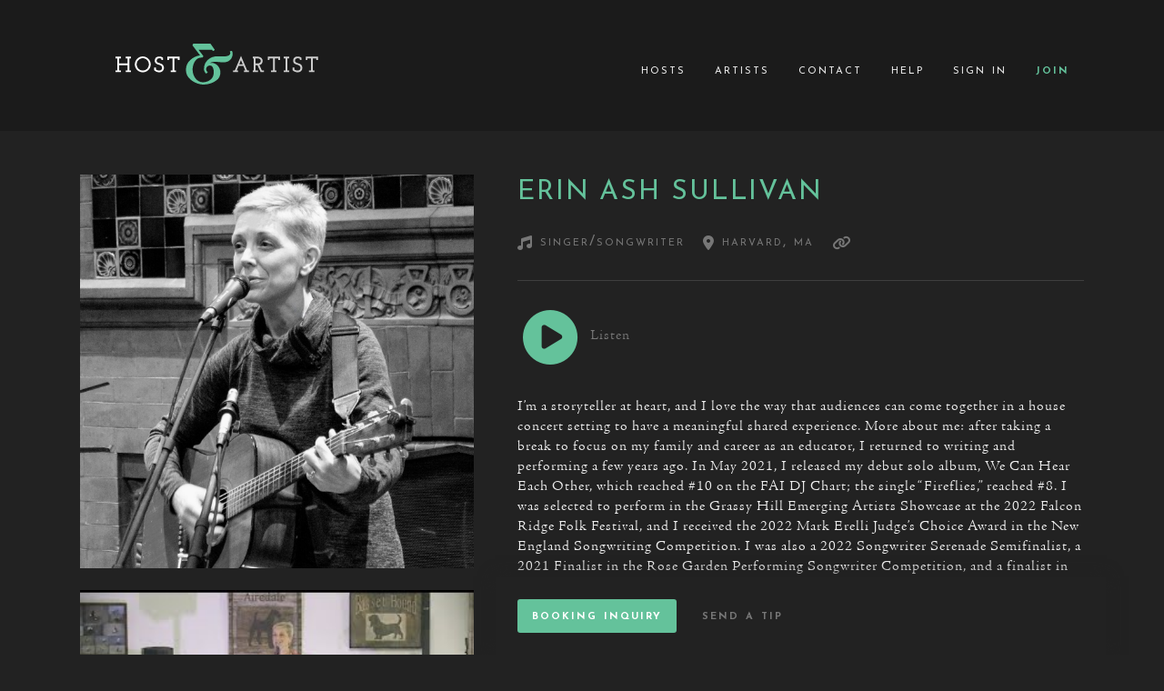

--- FILE ---
content_type: text/html; charset=UTF-8
request_url: https://hostandartist.com/artist/95/erin-ash-sullivan
body_size: 7541
content:
<!doctype html>
<html class="no-js" lang="en" style="background-color: #222;">
	<head>
		<meta charset="utf-8">

		<script>(function(){if(document.cookie.indexOf('device_pixel_ratio')==-1 && 'devicePixelRatio' in window && window.devicePixelRatio>1){var date=new Date();date.setTime(date.getTime()+3600000);document.cookie='device_pixel_ratio='+window.devicePixelRatio+'; expires='+date.toUTCString()+'; path=/';if(document.cookie.indexOf('device_pixel_ratio')!=-1){window.location.reload()}}})();</script>
		<!--<meta name="viewport" content="width=device-width">!-->
		<meta name="viewport" content="width=device-width, initial-scale=1.0, maximum-scale=1.0">
		<!--<meta name="viewport" content="width=1140">!-->

		<title>Host & Artist &ndash; Enjoy Music Together &ndash; Artist &ndash; Erin Ash Sullivan</title>
		<meta name="keywords" content="host & artist hostandartist house concert home show host artist how-to book singer-songwriter andrew peterson rabbit room">
		<meta name="description" content="Host &amp; Artist is a house concert community. We exist to encourage meaningful moments of art and hospitality.">
		<meta name="google-site-verification" content="">

		<link rel="apple-touch-icon" sizes="57x57" href="/_img/favicon-57.png">
		<link rel="apple-touch-icon" sizes="60x60" href="/_img/favicon-60.png">
		<link rel="apple-touch-icon" sizes="72x72" href="/_img/favicon-72.png">
		<link rel="apple-touch-icon" sizes="76x76" href="/_img/favicon-76.png">
		<link rel="apple-touch-icon" sizes="114x114" href="/_img/favicon-114.png">
		<link rel="apple-touch-icon" sizes="120x120" href="/_img/favicon-120.png">
		<link rel="apple-touch-icon" sizes="144x144" href="/_img/favicon-144.png">
		<link rel="apple-touch-icon" sizes="152x152" href="/_img/favicon-152.png">
		<link rel="apple-touch-icon" sizes="180x180" href="/_img/favicon-180.png">
		<link rel="apple-touch-startup-image" href="/_img/launch.png">
		<meta name="apple-touch-fullscreen" content="yes">
		<meta name="apple-mobile-web-app-title" content="Host & Artist">
		<meta name="apple-mobile-web-app-capable" content="yes">
		<meta name="apple-mobile-web-app-status-bar-style" content="default">
		<meta name="mobile-web-app-capable" content="yes">
		<meta name="theme-color" content="#eeeeee">
		<link rel="manifest" href="/_json/manifest.json">
		<link rel="shortcut icon" href="/_img/favicon-196.png" sizes="196x196">
		<link rel="icon" type="image/png" href="/_img/favicon-228.png" sizes="228x228">
		<link rel="icon" type="image/png" href="/_img/favicon-192.png" sizes="192x192">
		<link rel="icon" type="image/png" href="/_img/favicon-160.png" sizes="160x160">
		<link rel="icon" type="image/png" href="/_img/favicon-128.png" sizes="128x128">
		<link rel="icon" type="image/png" href="/_img/favicon-96.png" sizes="96x96">
		<link rel="icon" type="image/png" href="/_img/favicon-32.png" sizes="32x32">
		<link rel="icon" type="image/png" href="/_img/favicon-16.png" sizes="16x16">
		<meta name="msapplication-TileColor" content="#FFFFFF">
		<meta name="msapplication-TileImage" content="/_img/favicon-144.png">
		<meta name="application-name" content="Host & Artist">

		<link href="/_css/normalize.css?d=20200603-152411" rel="stylesheet">
		<!--<link href="/_css/fontawesome-all.min.css?d=20200603-152411" rel="stylesheet">!-->
		<link href="//fonts.googleapis.com/css?family=Josefin+Sans:300,400,400i,600,700,700i|Josefin+Slab:400,600" rel="stylesheet">
<link href="//use.typekit.net/usp1cht.css" rel="stylesheet">
		<link href="/_css/package.css?d=20210831-003428" rel="stylesheet">
		<!--<link href="/_css/package-print.css?d=20210831-003428" rel="stylesheet" media="print">!-->

		<!--[if (gte IE 9) | (IEMobile)]><!-->
			<link href="/_css/style.css?d=20250604-220824" rel="stylesheet">
		<!--<![endif]-->
		<!--[if (lte IE 8) & (!IEMobile)]>
			<link href="/_css/style-unresponsive.css?d=20250312-231400" rel="stylesheet">
			<link href="/_css/print.css?d=20250604-220824" rel="stylesheet" media="print">
			<script src="/_js/vendor/html5shiv.min.js"></script>
		<![endif]-->

		
		<script>window.gmapscallback=function(){}</script><script src="//maps.googleapis.com/maps/api/js?key=AIzaSyBdbmq7SzStEqKDajf-dDp5_wsk0P4v0OY&callback=gmapscallback"></script>		<script src='https://www.google.com/recaptcha/api.js?render=6LdEiuIUAAAAANGAe75zQ7ZPJXL4UkyZk44tEaFM'></script><script>grecaptcha.ready(function(){grecaptcha.execute('6LdEiuIUAAAAANGAe75zQ7ZPJXL4UkyZk44tEaFM',{action:'form'});});</script>		<script src="https://js.stripe.com/v3/"></script><script>var stripe = {'publishable_key':'pk_live_OP86s48cJtocltjc6rPkwQUp00KKFAoKvC'}</script>		
		<script src="https://kit.fontawesome.com/46b31fde05.js" crossorigin="anonymous"></script>
		<script src="https://code.jquery.com/jquery-2.2.4.min.js" integrity="sha256-BbhdlvQf/xTY9gja0Dq3HiwQF8LaCRTXxZKRutelT44=" crossorigin="anonymous"></script>
		<script>if (!window.jQuery) { document.write('\<script src="/_js/vendor/jquery/2.2.4/jquery.min.js"\>\</script\>'); }</script>
		<script src="https://code.jquery.com/ui/1.13.1/jquery-ui.min.js" integrity="sha256-eTyxS0rkjpLEo16uXTS0uVCS4815lc40K2iVpWDvdSY=" crossorigin="anonymous"></script>
		<script>if (!window.jQuery.ui) { document.write('\<script src="/_js/vendor/jquery-ui/1.13.1/jquery-ui.min.js"\>\</script\>'); }</script>

		<script src="/_js/package.js?d=20250312-231400"></script>
						<script>csrf = '40bb5664c4b4abb17da22e09074809f3f9638c7156cb95c81ba527d461dba80b'</script>
		<script src="/_js/script.js?d=20250318-101819"></script>
						
					<script src="https://t.contentsquare.net/uxa/5ddcc895b4548.js"></script><script>window.hj('identify', '')</script>
		
					<script type="text/javascript">window.heapReadyCb=window.heapReadyCb||[],window.heap=window.heap||[],heap.load=function(e,t){window.heap.envId=e,window.heap.clientConfig=t=t||{},window.heap.clientConfig.shouldFetchServerConfig=!1;var a=document.createElement("script");a.type="text/javascript",a.async=!0,a.src="https://cdn.us.heap-api.com/config/"+e+"/heap_config.js";var r=document.getElementsByTagName("script")[0];r.parentNode.insertBefore(a,r);var n=["init","startTracking","stopTracking","track","resetIdentity","identify","getSessionId","getUserId","getIdentity","addUserProperties","addEventProperties","removeEventProperty","clearEventProperties","addAccountProperties","addAdapter","addTransformer","addTransformerFn","onReady","addPageviewProperties","removePageviewProperty","clearPageviewProperties","trackPageview"],i=function(e){return function(){var t=Array.prototype.slice.call(arguments,0);window.heapReadyCb.push({name:e,fn:function(){heap[e]&&heap[e].apply(heap,t)}})}};for(var p=0;p<n.length;p++)heap[n[p]]=i(n[p])}; heap.load('2555658143'); heap.identify('')</script>
		
					<script src="https://cdn.amplitude.com/libs/analytics-browser-2.11.1-min.js.gz"></script><script src="https://cdn.amplitude.com/libs/plugin-session-replay-browser-1.25.0-min.js.gz"></script><script>window.amplitude.add(window.sessionReplay.plugin({sampleRate: 1}));window.amplitude.init('2bad014066f5c9a1266ff08f5218e150', '', {"autocapture":{"elementInteractions":true}});</script>
		
	</head>
	<body class="page-artist layout-  preload">

		<!--[if lte IE 7]>
				<p class="browser">You are currently viewing this site with an outdated browser. Please <a href="http://browsehappy.com/" target="_blank">upgrade your browser</a> to improve your experience :)</p>
		<![endif]-->
		<noscript>
			<p class="browser">You are currently viewing this site without JavaScript enabled. Please <a href="https://www.google.com/search?q=enable+javascript" target="_blank">enable JavaScript</a> to improve your&nbsp;experience.</p>
		</noscript>

		<header class="-clearfix">
						<div class="wrap clearfix">
				<a href="/" class="title go-left" title="Enjoy Music Together"><h1 class="hide-text">Host & Artist</h1></a>
				<div class="navigation go-right">
					<nav class="-clearfix">
						<a href="#" class="nav-toggle"><i class="menu-icon -tri -still"></i></a>
						<ul><li><a class="" href="/hosts" target="">Hosts</a></li><li><a class="" href="/artists" target="">Artists</a></li><li><a class="" href="/contact" target="">Contact</a></li><li><a class="" href="/faq" target="">Help</a></li><li><a class="" href="/app/login" target="">Sign In</a></li><li><a class=" standout" href="/app/create" target="">Join</a></li></ul>					</nav>
				</div>
			</div>
		</header>

		<main class="clearfix">
			<section class="-wrap">

				

	
		<!--<input type="hidden" name="title-append" value=" &ndash; Erin Ash Sullivan">!-->
		
		<div class="grid clearfix">
			<div class="row">

				<div class="block span-5 artist-visual">
					<div class="block-inner">

						
							<div class="artist-heading artist-heading-mobile hide-medium-up">
								<h2 class="artist-title anchor">Erin Ash Sullivan</h2>
								<div class="artist-meta">
									<p>
	   									<span class="artist-genre"><!--
	   										!--><a href="/artists/search/singer-songwriter"><i class="fa fa-music"></i> Singer/Songwriter</a><!--
										!--></span>
										<br class="hide-medium-up">
										<span class="artist-location"><!--
																							!--><a href="/artists/search/massachusetts" ><i class="fa fa-map-marker-alt"></i> Harvard, MA</a><!--
																					!--></span>
										<span class="artist-website"><!--
											!--><a href="http://erinashsullivan.com/epk"
													target="_blank"
													rel="noopener noreferrer nofollow"><i class="fa fa-link"></i> <span class="hide-mouse">Official Site</span></a><!--
										!--></span>
									</p>
								</div>
							</div>
						
						<p class="artist-image pane square slideshow">
																																		<a class="lightboxed" href="//hostandartist.com/static/artist/erin-ash-sullivan-photo-credit-dan-tappan.jpg" target="_blank">
																														<img data-responsive alt="Erin Ash Sullivan Photo Credit Dan Tappan" sizes="(max-width: 640px) 100vw, 100vw" srcset="/image/static/artist/erin-ash-sullivan-photo-credit-dan-tappan.jpg?fm=jpg&fit=crop-center&q=80&w=320&h=320&s=b17dbcd2620780a4f6d8621e0c1bc208 320w, /image/static/artist/erin-ash-sullivan-photo-credit-dan-tappan.jpg?fm=jpg&fit=crop-center&q=80&w=640&h=640&s=b786675305e21bb5d620fd4443ae2dd2 640w, /image/static/artist/erin-ash-sullivan-photo-credit-dan-tappan.jpg?fm=jpg&fit=crop-center&q=80&w=960&h=960&s=f5ceb7a39d508c12a77c0f343547fc0f 960w, /image/static/artist/erin-ash-sullivan-photo-credit-dan-tappan.jpg?fm=jpg&fit=crop-center&q=80&w=1280&h=1280&s=70044b94396ce84448e62db3a29baf8e 1280w, /image/static/artist/erin-ash-sullivan-photo-credit-dan-tappan.jpg?fm=jpg&fit=crop-center&q=80&w=1600&h=1600&s=037398f75316c3af3c080cbd8a308e47 1600w, /image/static/artist/erin-ash-sullivan-photo-credit-dan-tappan.jpg?fm=jpg&fit=crop-center&q=80&w=1920&h=1920&s=01d5e875e9036f2177bc5123641c7d34 1920w, /image/static/artist/erin-ash-sullivan-photo-credit-dan-tappan.jpg?fm=jpg&fit=crop-center&q=80&w=2240&h=2240&s=291e52c4e659e4e7bca94a7e9c282db0 2240w, /image/static/artist/erin-ash-sullivan-photo-credit-dan-tappan.jpg?fm=jpg&fit=crop-center&q=80&w=2560&h=2560&s=662c2c7db6eeab5d8c521433e9e89eec 2560w, /image/static/artist/erin-ash-sullivan-photo-credit-dan-tappan.jpg?fm=jpg&fit=crop-center&q=80&w=2880&h=2880&s=f349cc85ecc64728b48645e3c2826a5a 2880w, /image/static/artist/erin-ash-sullivan-photo-credit-dan-tappan.jpg?fm=jpg&fit=crop-center&q=80&w=3200&h=3200&s=cc139e12dc51642334750bbd453d80bc 3200w, /image/static/artist/erin-ash-sullivan-photo-credit-dan-tappan.jpg?fm=jpg&fit=crop-center&q=80&w=3520&h=3520&s=7e1f9a36ad9b0d7632f50e976c545a0a 3520w, /image/static/artist/erin-ash-sullivan-photo-credit-dan-tappan.jpg?fm=jpg&fit=crop-center&q=80&w=3840&h=3840&s=85320ecbbe04500bc8b296f7a0d0c79c 3840w, /image/static/artist/erin-ash-sullivan-photo-credit-dan-tappan.jpg?fm=jpg&fit=crop-center&q=80&w=4160&h=4160&s=7912fd3a569eb77561d9fe239775408a 4160w, /image/static/artist/erin-ash-sullivan-photo-credit-dan-tappan.jpg?fm=jpg&fit=crop-center&q=80&w=4480&h=4480&s=5b02ff120bd34f55d45f2ab50f4157b8 4480w, /image/static/artist/erin-ash-sullivan-photo-credit-dan-tappan.jpg?fm=jpg&fit=crop-center&q=80&w=4800&h=4800&s=7b8e49ebbb4bd8e5d0a8b97952c26a8a 4800w, /image/static/artist/erin-ash-sullivan-photo-credit-dan-tappan.jpg?fm=jpg&fit=crop-center&q=80&w=5120&h=5120&s=1e98cb13f24521fdb5e615d6f440c29d 5120w" src="/image/static/artist/erin-ash-sullivan-photo-credit-dan-tappan.jpg?fm=jpg&fit=crop-center&q=80&w=1280&h=1280&s=70044b94396ce84448e62db3a29baf8e">																													</a>
																														</p>

						<p class="artist-video pane widescreen slideshow ">
																																		<a class="video lightboxed" href="http://youtube.com/watch?v=ar3uUzJziC4" target="_blank">
																		<img class="auto-image" src="https://i3.ytimg.com/vi/ar3uUzJziC4/mqdefault.jpg">
																			</a>
																														</p>
					</div>
				</div>

				<div class="block span-7">
					<div class="block-inner">

						<div class="artist-heading hide-medium-down">

							<h2 class="artist-title anchor">
																											Erin Ash Sullivan																								</h2>

							<div class="artist-meta">
								<p>
   									<span class="artist-genre"><!--
										!--><a
																																		href="/artists/search/singer-songwriter"
																					><i class="fa fa-music"></i> <!--
																							!-->Singer/Songwriter<!--
																					!--></a>
									</span>
									<br class="hide-mouse">
									<span class="artist-location"><!--
																																!--><a href="/artists/search/massachusetts" ><i class="fa fa-map-marker-alt"></i> Harvard, MA</a><!--
																														!--></span>
									<br class="hide-mouse">
									<span class="artist-website"><!--
										!--><a
																																		href="http://erinashsullivan.com/epk"
												target="_blank"
												rel="noopener noreferrer nofollow"
																					><i class="fa fa-link"></i> <span class="hide-mouse">Official Site</span><!--
																					!--></a>
									</span>
																	</p>
							</div>
						</div>

						<hr>

						<div class="artist-audio">
							<!--<hr>!-->
							<table class="artist-player loud"
															><tr>
																											<td><audio class="loud" src="//hostandartist.com/private/static/629a258c4c6bd383151068.mp3" controls preload="auto" data-update="95" data-track-traits='{"song":"\/\/hostandartist.com\/private\/static\/629a258c4c6bd383151068.mp3","artist":"95","via":"artist player"}'></audio></td><td><span class="song-title"><span class="neutral ">Listen </span> <em></em></span></td>
																								</tr></table>
						</div>

						<p class="artist-bio">
																								I&#039;m a storyteller at heart, and I love the way that audiences can come together in a house concert setting to have a meaningful shared experience. More about me: after taking a break to focus on my family and career as an educator, I returned to writing and performing a few years ago. In May 2021, I released my debut solo album, We Can Hear Each Other, which reached #10 on the FAI DJ Chart; the single “Fireflies,” reached #8. I was selected to perform in the Grassy Hill Emerging Artists Showcase at the 2022 Falcon Ridge Folk Festival, and I received the 2022 Mark Erelli Judge’s Choice Award in the New England Songwriting Competition. I was also a 2022 Songwriter Serenade Semifinalist, a 2021 Finalist in the Rose Garden Performing Songwriter Competition, and a finalist in the 2021 Mid-Atlantic Song&nbsp;Contest.																					</p>

													<div class="artist-payment -centrify">
								<div class="grid clearfix">
									<div class="row">
										<div class="block span-5 hide-sticky">
											<div class="block-inner">&shy;</div>
										</div>
										<div class="block span-7 show-sticky">
											<div class="block-inner">
												<p class="button-row"
																									>
																																										<a href="#booking" class="button proposal-create lightboxed inline anchor">Booking Inquiry</a><!--
																																											!--><a href="#" class="-more button sell inline nodecor neutral" data-type="" data-amount="0" data-identifier="6071571781379123314530" data-user="219" data-custom-title="1" data-title="Tip / Erin Ash Sullivan" data-description="Thank you for your&nbsp;support!" data-image="//hostandartist.com/static/artist/erin-ash-sullivan-photo-credit-dan-tappan.jpg" data-redirect="">Send a Tip<!--Erin Ash Sullivan&hellip;!--></a>
																																							</p>
											</div>
										</div>
									</div>
								</div>
							</div>
						
						<div class="artist-peripherals">
															<hr>
								<p class="-button-group rightify"
																	><span class="button inline">Connect + Listen + Support</span><br><!--
																																			!--><a href="http://instagram.com/erinashsullivanmusic" target="_blank" title="Instagram" rel="noopener noreferrer nofollow"><i class="fab fa-instagram"></i></a><!--
																												!--><a href="http://twitter.com/erinashsullivan" target="_blank" title="Twitter" rel="noopener noreferrer nofollow"><i class="fab fa-twitter"></i></a><!--
																																					!--><a href="http://youtube.com/channel/ucodkfvopcwstzlegexvagaa" target="_blank" title="YouTube" rel="noopener noreferrer nofollow"><i class="fab fa-youtube"></i></a><!--
																												!--><a href="https://open.spotify.com/artist/3FD7P2PK27RMWuKvxhQcEs?si=WZiiLJZ4SL-Cc0Vog3JKvQ" target="_blank" title="Spotify" rel="noopener noreferrer nofollow"><i class="fab fa-spotify"></i></a><!--
																												!--><a href="https://music.apple.com/us/artist/erin-ash-sullivan/1558358619" target="_blank" title="Apple Music" rel="noopener noreferrer nofollow"><i class="fab fa-apple"></i></a><!--
																																																												!--></p>
													</div>

					</div>
				</div>

			</div>
		</div>

					<div id="booking" class="artist-booking lightbox dialog">

				
				
					<h4 class="anchor">Please Sign In</h4>
					<p>Please <a href="/app/create?r=/artist/95/erin-ash-sullivan%23booking">create an account</a> or <a href="/app/login?r=/artist/95/erin-ash-sullivan%23booking">sign in</a> to make a booking&nbsp;inquiry.</p>
					<p>Problem? Email us: <a href="mailto:hello[at]hostandartist.com">hello[at]hostandartist.com</a>.</p>

				
			</div>

		
	

			
										
			</section>
		</main>

		<footer class="-clearfix">
			<div class="wrap clearfix">
				<p class="go-left">&copy; 2015-26 <a href="/" title="Enjoy Music Together">Host & Artist</a>. <br class="hide-medium-up">All rights reserved.<!-- <a href="/privacy-policy">Privacy policy</a>.!--></p>
				<p class="go-right"><a href="http://uplyftcreative.com" target="_blank" title="Design &amp; Development in Fort Worth, Texas">Site by Uplyft Creative</a>.</p>
			</div>
		</footer>
		
		<div id="join" class="hide lightbox dialog join-dialog">
			<div class="header centrify">
				<p><span class="circle" style="background-image: url({{image}})"></span></p>
				<h4 class="dialog-title">{{title}}</h4>
				<p class="dialog-description">{{description}}</p>
			</div>
			<div class="body">
				<formx method="post" action="/action/join" data-async="1">
					<p class="width-50 go-left"><input id="join-first_name" type="text" name="first_name" placeholder="first name" data-required="1"></p>
					<p class="width-50 go-right"><input id="join-zip_code" type="text" name="zip_code" placeholder="zip code" data-required="1"></p>
					<p class="width-100"><input id="join-email" type="text" name="email" placeholder="email" data-required="email"></p>
					<p class="centrify button-group"><button id="join-submit" class="-inline mailing-list -like -heart" type="submit" title="Join now...">Join</button></p>
					<p class="submit-note small neutral centrify">&nbsp;</p>
					<p class="small neutral centrify">We will always respect your&nbsp;privacy.</p>
											<p class="g-recaptcha" data-recaptcha data-recaptcha-key="6LdEiuIUAAAAANGAe75zQ7ZPJXL4UkyZk44tEaFM"></p>
										<input type="hidden" name="user" value="{{user}}">
					<input type="hidden" name="csrf" value="40bb5664c4b4abb17da22e09074809f3f9638c7156cb95c81ba527d461dba80b">
				</formx>
			</div>
		</div>

		<div id="give" class="hide lightbox dialog give-dialog">
			<div class="header centrify">
				<p><span class="circle" style="background-image: url({{image}})"></span></p>
				<h4 class="dialog-title">{{title}}</h4>
				<p class="dialog-description">{{description}}</p>
			</div>
			<div class="body">
				<formx method="post" action="/action/give" data-async="1">
					<p class="width-50 go-left"><input id="give-first_name" type="text" name="first_name" placeholder="first name" data-required="1"></p>
					<!--<p class="width-50 go-right"><input id="give-last_name" type="text" name="last_name" placeholder="last name" data-required="1"></p>!-->
					<p class="width-50 go-right"><input id="give-zip_code" type="text" name="zip_code" placeholder="zip code" data-required="1"></p>
					<p class="width-100"><input id="give-email" type="text" name="email" placeholder="email" data-required="email"></p>
					<p class="centrify button-group"><a class="button -inline thanks -donate" href="{{sell-link}}" id="give-sell" title="Your support is a wonderful thing!"><span class="no-caps normal">Add a</span> Tip</a><button id="give-submit" class="-inline download grey" type="submit" title="Download now...">Send</button></p>
					<!--<p><button id="give-submit" class="-inline download" type="submit" title="Download now...">Get It <span class="-no-caps -normal">for</span> Free</button></p>!-->
					<p class="submit-note small neutral centrify">&nbsp;</p>
					<p class="small neutral centrify">We will always respect your&nbsp;privacy.</p>
											<p class="g-recaptcha" data-recaptcha data-recaptcha-key="6LdEiuIUAAAAANGAe75zQ7ZPJXL4UkyZk44tEaFM"></p>
										<input type="hidden" name="type" value="{{type}}">
					<input type="hidden" name="identifier" value="{{identifier}}">
					<input type="hidden" name="user" value="{{user}}">
					<input type="hidden" name="amount" value="{{amount}}">
					<input type="hidden" name="csrf" value="40bb5664c4b4abb17da22e09074809f3f9638c7156cb95c81ba527d461dba80b">
				</formx>
			</div>
		</div>
		
					<div id="sell" class="hide lightbox dialog sell-dialog">
				<div class="header centrify">
					<p><span class="circle" style="background-image: url({{image}})"></span></p>
					<h4 class="dialog-title">{{title}}</h4>
					<p class="dialog-description">{{description}}</p>
				</div>
				<div class="body">
					<formx method="post" action="/action/sell" data-async="1">
						<div class="variants hide">
							<p class="width-100"><select id="sell-variant" disabled name="variant" data-required="1"><option selected="selected" value="">select &middot;&middot;&middot;</option>{{variants}}</select></p>
						</div>
						<p class="width-50 go-left"><input id="sell-first_name" type="text" name="first_name" placeholder="first name" data-required="1"></p>
						<p class="width-50 go-right"><input id="sell-last_name" type="text" name="last_name" placeholder="last name" data-required="1"></p>
						<p class="width-100"><input id="sell-email" type="text" name="email" placeholder="email" data-required="email"></p>
						<!--<p><input class="width-100" id="sell-phone" type="text" name="email" placeholder="phone" data-required="phone"></p>!-->
						<!--<p><input id="sell-zip_code" type="text" name="zip_code" placeholder="zip code" data-required="1"></p>!-->
						<div class="shipping-info hide">
							<p class="width-100"><input id="sell-address" disabled type="text" name="address" placeholder="mailing address" data-required="1"></p>
							<p class="width-50 go-left"><input id="sell-city" disabled type="text" name="city" placeholder="city" data-required="1"></p>
							<p class="width-25 go-between"><input id="sell-state" disabled type="text" name="state" placeholder="state" data-required="1"></p>
							<p class="width-25 go-right"><input id="sell-zip_code" disabled type="text" name="zip_code" placeholder="zip code" data-required="1"></p>
						</div>
						<p data-{{provider}} data-invalid="0"></p>
						<p class="width-100"><input class="rightify success" id="sell-tip" type="text" name="tip" placeholder="{{tip-placeholder}}"></p>
						<p class="centrify -button-group"><button id="sell-submit" class="-inline pay" type="submit" title="Secure payment"><span class="-no-caps -normal">Pay</span> $<span data-update="amount">{{amount}}</span></button></p>
						<p class="submit-note small neutral centrify">&nbsp;</p>
						<p class="small neutral centrify">Your card is encrypted using bank-level security standards via&nbsp;<a href="{{provider-url}}" target="_blank">{{provider-name}}</a>.</p>
													<p class="g-recaptcha" data-recaptcha data-recaptcha-key="6LdEiuIUAAAAANGAe75zQ7ZPJXL4UkyZk44tEaFM"></p>
												<input type="hidden" name="type" value="{{type}}">
						<input type="hidden" name="identifier" value="{{identifier}}">
						<input type="hidden" name="user" value="{{user}}">
						<input type="hidden" name="amount" value="{{amount}}" data-update="amount">
						<input type="hidden" name="csrf" value="40bb5664c4b4abb17da22e09074809f3f9638c7156cb95c81ba527d461dba80b">
					</formx>
				</div>
			</div>
				
		<script async src="https://www.googletagmanager.com/gtag/js?id=G-J62SJKW30W"></script><script>window.dataLayer = window.dataLayer || []; function gtag(){dataLayer.push(arguments);} gtag('js', new Date()); gtag('config', 'G-J62SJKW30W');</script><noscript><iframe src="//www.googletagmanager.com/ns.html?id=G-J62SJKW30W" height="0" width="0" style="display:none;visibility:hidden"></iframe></noscript><script>!function(f,b,e,v,n,t,s){if(f.fbq)return; n=f.fbq=function(){n.callMethod? n.callMethod.apply(n,arguments):n.queue.push(arguments)}; if(!f._fbq)f._fbq=n; n.push=n; n.loaded=!0; n.version='2.0'; n.queue=[]; t=b.createElement(e); t.async=!0; t.src=v; s=b.getElementsByTagName(e)[0]; s.parentNode.insertBefore(t,s)}(window, document,'script', 'https://connect.facebook.net/en_US/fbevents.js'); fbq('init', '266731407691009'); fbq('track', 'PageView');</script><noscript><img height="1" width="1" style="display:none" src="https://www.facebook.com/tr?id=266731407691009&ev=PageView&noscript=1"/></noscript>
	</body>
</html>

--- FILE ---
content_type: text/html; charset=utf-8
request_url: https://www.google.com/recaptcha/api2/anchor?ar=1&k=6LdEiuIUAAAAANGAe75zQ7ZPJXL4UkyZk44tEaFM&co=aHR0cHM6Ly9ob3N0YW5kYXJ0aXN0LmNvbTo0NDM.&hl=en&v=PoyoqOPhxBO7pBk68S4YbpHZ&size=invisible&anchor-ms=20000&execute-ms=30000&cb=1fqdklgy6x33
body_size: 48819
content:
<!DOCTYPE HTML><html dir="ltr" lang="en"><head><meta http-equiv="Content-Type" content="text/html; charset=UTF-8">
<meta http-equiv="X-UA-Compatible" content="IE=edge">
<title>reCAPTCHA</title>
<style type="text/css">
/* cyrillic-ext */
@font-face {
  font-family: 'Roboto';
  font-style: normal;
  font-weight: 400;
  font-stretch: 100%;
  src: url(//fonts.gstatic.com/s/roboto/v48/KFO7CnqEu92Fr1ME7kSn66aGLdTylUAMa3GUBHMdazTgWw.woff2) format('woff2');
  unicode-range: U+0460-052F, U+1C80-1C8A, U+20B4, U+2DE0-2DFF, U+A640-A69F, U+FE2E-FE2F;
}
/* cyrillic */
@font-face {
  font-family: 'Roboto';
  font-style: normal;
  font-weight: 400;
  font-stretch: 100%;
  src: url(//fonts.gstatic.com/s/roboto/v48/KFO7CnqEu92Fr1ME7kSn66aGLdTylUAMa3iUBHMdazTgWw.woff2) format('woff2');
  unicode-range: U+0301, U+0400-045F, U+0490-0491, U+04B0-04B1, U+2116;
}
/* greek-ext */
@font-face {
  font-family: 'Roboto';
  font-style: normal;
  font-weight: 400;
  font-stretch: 100%;
  src: url(//fonts.gstatic.com/s/roboto/v48/KFO7CnqEu92Fr1ME7kSn66aGLdTylUAMa3CUBHMdazTgWw.woff2) format('woff2');
  unicode-range: U+1F00-1FFF;
}
/* greek */
@font-face {
  font-family: 'Roboto';
  font-style: normal;
  font-weight: 400;
  font-stretch: 100%;
  src: url(//fonts.gstatic.com/s/roboto/v48/KFO7CnqEu92Fr1ME7kSn66aGLdTylUAMa3-UBHMdazTgWw.woff2) format('woff2');
  unicode-range: U+0370-0377, U+037A-037F, U+0384-038A, U+038C, U+038E-03A1, U+03A3-03FF;
}
/* math */
@font-face {
  font-family: 'Roboto';
  font-style: normal;
  font-weight: 400;
  font-stretch: 100%;
  src: url(//fonts.gstatic.com/s/roboto/v48/KFO7CnqEu92Fr1ME7kSn66aGLdTylUAMawCUBHMdazTgWw.woff2) format('woff2');
  unicode-range: U+0302-0303, U+0305, U+0307-0308, U+0310, U+0312, U+0315, U+031A, U+0326-0327, U+032C, U+032F-0330, U+0332-0333, U+0338, U+033A, U+0346, U+034D, U+0391-03A1, U+03A3-03A9, U+03B1-03C9, U+03D1, U+03D5-03D6, U+03F0-03F1, U+03F4-03F5, U+2016-2017, U+2034-2038, U+203C, U+2040, U+2043, U+2047, U+2050, U+2057, U+205F, U+2070-2071, U+2074-208E, U+2090-209C, U+20D0-20DC, U+20E1, U+20E5-20EF, U+2100-2112, U+2114-2115, U+2117-2121, U+2123-214F, U+2190, U+2192, U+2194-21AE, U+21B0-21E5, U+21F1-21F2, U+21F4-2211, U+2213-2214, U+2216-22FF, U+2308-230B, U+2310, U+2319, U+231C-2321, U+2336-237A, U+237C, U+2395, U+239B-23B7, U+23D0, U+23DC-23E1, U+2474-2475, U+25AF, U+25B3, U+25B7, U+25BD, U+25C1, U+25CA, U+25CC, U+25FB, U+266D-266F, U+27C0-27FF, U+2900-2AFF, U+2B0E-2B11, U+2B30-2B4C, U+2BFE, U+3030, U+FF5B, U+FF5D, U+1D400-1D7FF, U+1EE00-1EEFF;
}
/* symbols */
@font-face {
  font-family: 'Roboto';
  font-style: normal;
  font-weight: 400;
  font-stretch: 100%;
  src: url(//fonts.gstatic.com/s/roboto/v48/KFO7CnqEu92Fr1ME7kSn66aGLdTylUAMaxKUBHMdazTgWw.woff2) format('woff2');
  unicode-range: U+0001-000C, U+000E-001F, U+007F-009F, U+20DD-20E0, U+20E2-20E4, U+2150-218F, U+2190, U+2192, U+2194-2199, U+21AF, U+21E6-21F0, U+21F3, U+2218-2219, U+2299, U+22C4-22C6, U+2300-243F, U+2440-244A, U+2460-24FF, U+25A0-27BF, U+2800-28FF, U+2921-2922, U+2981, U+29BF, U+29EB, U+2B00-2BFF, U+4DC0-4DFF, U+FFF9-FFFB, U+10140-1018E, U+10190-1019C, U+101A0, U+101D0-101FD, U+102E0-102FB, U+10E60-10E7E, U+1D2C0-1D2D3, U+1D2E0-1D37F, U+1F000-1F0FF, U+1F100-1F1AD, U+1F1E6-1F1FF, U+1F30D-1F30F, U+1F315, U+1F31C, U+1F31E, U+1F320-1F32C, U+1F336, U+1F378, U+1F37D, U+1F382, U+1F393-1F39F, U+1F3A7-1F3A8, U+1F3AC-1F3AF, U+1F3C2, U+1F3C4-1F3C6, U+1F3CA-1F3CE, U+1F3D4-1F3E0, U+1F3ED, U+1F3F1-1F3F3, U+1F3F5-1F3F7, U+1F408, U+1F415, U+1F41F, U+1F426, U+1F43F, U+1F441-1F442, U+1F444, U+1F446-1F449, U+1F44C-1F44E, U+1F453, U+1F46A, U+1F47D, U+1F4A3, U+1F4B0, U+1F4B3, U+1F4B9, U+1F4BB, U+1F4BF, U+1F4C8-1F4CB, U+1F4D6, U+1F4DA, U+1F4DF, U+1F4E3-1F4E6, U+1F4EA-1F4ED, U+1F4F7, U+1F4F9-1F4FB, U+1F4FD-1F4FE, U+1F503, U+1F507-1F50B, U+1F50D, U+1F512-1F513, U+1F53E-1F54A, U+1F54F-1F5FA, U+1F610, U+1F650-1F67F, U+1F687, U+1F68D, U+1F691, U+1F694, U+1F698, U+1F6AD, U+1F6B2, U+1F6B9-1F6BA, U+1F6BC, U+1F6C6-1F6CF, U+1F6D3-1F6D7, U+1F6E0-1F6EA, U+1F6F0-1F6F3, U+1F6F7-1F6FC, U+1F700-1F7FF, U+1F800-1F80B, U+1F810-1F847, U+1F850-1F859, U+1F860-1F887, U+1F890-1F8AD, U+1F8B0-1F8BB, U+1F8C0-1F8C1, U+1F900-1F90B, U+1F93B, U+1F946, U+1F984, U+1F996, U+1F9E9, U+1FA00-1FA6F, U+1FA70-1FA7C, U+1FA80-1FA89, U+1FA8F-1FAC6, U+1FACE-1FADC, U+1FADF-1FAE9, U+1FAF0-1FAF8, U+1FB00-1FBFF;
}
/* vietnamese */
@font-face {
  font-family: 'Roboto';
  font-style: normal;
  font-weight: 400;
  font-stretch: 100%;
  src: url(//fonts.gstatic.com/s/roboto/v48/KFO7CnqEu92Fr1ME7kSn66aGLdTylUAMa3OUBHMdazTgWw.woff2) format('woff2');
  unicode-range: U+0102-0103, U+0110-0111, U+0128-0129, U+0168-0169, U+01A0-01A1, U+01AF-01B0, U+0300-0301, U+0303-0304, U+0308-0309, U+0323, U+0329, U+1EA0-1EF9, U+20AB;
}
/* latin-ext */
@font-face {
  font-family: 'Roboto';
  font-style: normal;
  font-weight: 400;
  font-stretch: 100%;
  src: url(//fonts.gstatic.com/s/roboto/v48/KFO7CnqEu92Fr1ME7kSn66aGLdTylUAMa3KUBHMdazTgWw.woff2) format('woff2');
  unicode-range: U+0100-02BA, U+02BD-02C5, U+02C7-02CC, U+02CE-02D7, U+02DD-02FF, U+0304, U+0308, U+0329, U+1D00-1DBF, U+1E00-1E9F, U+1EF2-1EFF, U+2020, U+20A0-20AB, U+20AD-20C0, U+2113, U+2C60-2C7F, U+A720-A7FF;
}
/* latin */
@font-face {
  font-family: 'Roboto';
  font-style: normal;
  font-weight: 400;
  font-stretch: 100%;
  src: url(//fonts.gstatic.com/s/roboto/v48/KFO7CnqEu92Fr1ME7kSn66aGLdTylUAMa3yUBHMdazQ.woff2) format('woff2');
  unicode-range: U+0000-00FF, U+0131, U+0152-0153, U+02BB-02BC, U+02C6, U+02DA, U+02DC, U+0304, U+0308, U+0329, U+2000-206F, U+20AC, U+2122, U+2191, U+2193, U+2212, U+2215, U+FEFF, U+FFFD;
}
/* cyrillic-ext */
@font-face {
  font-family: 'Roboto';
  font-style: normal;
  font-weight: 500;
  font-stretch: 100%;
  src: url(//fonts.gstatic.com/s/roboto/v48/KFO7CnqEu92Fr1ME7kSn66aGLdTylUAMa3GUBHMdazTgWw.woff2) format('woff2');
  unicode-range: U+0460-052F, U+1C80-1C8A, U+20B4, U+2DE0-2DFF, U+A640-A69F, U+FE2E-FE2F;
}
/* cyrillic */
@font-face {
  font-family: 'Roboto';
  font-style: normal;
  font-weight: 500;
  font-stretch: 100%;
  src: url(//fonts.gstatic.com/s/roboto/v48/KFO7CnqEu92Fr1ME7kSn66aGLdTylUAMa3iUBHMdazTgWw.woff2) format('woff2');
  unicode-range: U+0301, U+0400-045F, U+0490-0491, U+04B0-04B1, U+2116;
}
/* greek-ext */
@font-face {
  font-family: 'Roboto';
  font-style: normal;
  font-weight: 500;
  font-stretch: 100%;
  src: url(//fonts.gstatic.com/s/roboto/v48/KFO7CnqEu92Fr1ME7kSn66aGLdTylUAMa3CUBHMdazTgWw.woff2) format('woff2');
  unicode-range: U+1F00-1FFF;
}
/* greek */
@font-face {
  font-family: 'Roboto';
  font-style: normal;
  font-weight: 500;
  font-stretch: 100%;
  src: url(//fonts.gstatic.com/s/roboto/v48/KFO7CnqEu92Fr1ME7kSn66aGLdTylUAMa3-UBHMdazTgWw.woff2) format('woff2');
  unicode-range: U+0370-0377, U+037A-037F, U+0384-038A, U+038C, U+038E-03A1, U+03A3-03FF;
}
/* math */
@font-face {
  font-family: 'Roboto';
  font-style: normal;
  font-weight: 500;
  font-stretch: 100%;
  src: url(//fonts.gstatic.com/s/roboto/v48/KFO7CnqEu92Fr1ME7kSn66aGLdTylUAMawCUBHMdazTgWw.woff2) format('woff2');
  unicode-range: U+0302-0303, U+0305, U+0307-0308, U+0310, U+0312, U+0315, U+031A, U+0326-0327, U+032C, U+032F-0330, U+0332-0333, U+0338, U+033A, U+0346, U+034D, U+0391-03A1, U+03A3-03A9, U+03B1-03C9, U+03D1, U+03D5-03D6, U+03F0-03F1, U+03F4-03F5, U+2016-2017, U+2034-2038, U+203C, U+2040, U+2043, U+2047, U+2050, U+2057, U+205F, U+2070-2071, U+2074-208E, U+2090-209C, U+20D0-20DC, U+20E1, U+20E5-20EF, U+2100-2112, U+2114-2115, U+2117-2121, U+2123-214F, U+2190, U+2192, U+2194-21AE, U+21B0-21E5, U+21F1-21F2, U+21F4-2211, U+2213-2214, U+2216-22FF, U+2308-230B, U+2310, U+2319, U+231C-2321, U+2336-237A, U+237C, U+2395, U+239B-23B7, U+23D0, U+23DC-23E1, U+2474-2475, U+25AF, U+25B3, U+25B7, U+25BD, U+25C1, U+25CA, U+25CC, U+25FB, U+266D-266F, U+27C0-27FF, U+2900-2AFF, U+2B0E-2B11, U+2B30-2B4C, U+2BFE, U+3030, U+FF5B, U+FF5D, U+1D400-1D7FF, U+1EE00-1EEFF;
}
/* symbols */
@font-face {
  font-family: 'Roboto';
  font-style: normal;
  font-weight: 500;
  font-stretch: 100%;
  src: url(//fonts.gstatic.com/s/roboto/v48/KFO7CnqEu92Fr1ME7kSn66aGLdTylUAMaxKUBHMdazTgWw.woff2) format('woff2');
  unicode-range: U+0001-000C, U+000E-001F, U+007F-009F, U+20DD-20E0, U+20E2-20E4, U+2150-218F, U+2190, U+2192, U+2194-2199, U+21AF, U+21E6-21F0, U+21F3, U+2218-2219, U+2299, U+22C4-22C6, U+2300-243F, U+2440-244A, U+2460-24FF, U+25A0-27BF, U+2800-28FF, U+2921-2922, U+2981, U+29BF, U+29EB, U+2B00-2BFF, U+4DC0-4DFF, U+FFF9-FFFB, U+10140-1018E, U+10190-1019C, U+101A0, U+101D0-101FD, U+102E0-102FB, U+10E60-10E7E, U+1D2C0-1D2D3, U+1D2E0-1D37F, U+1F000-1F0FF, U+1F100-1F1AD, U+1F1E6-1F1FF, U+1F30D-1F30F, U+1F315, U+1F31C, U+1F31E, U+1F320-1F32C, U+1F336, U+1F378, U+1F37D, U+1F382, U+1F393-1F39F, U+1F3A7-1F3A8, U+1F3AC-1F3AF, U+1F3C2, U+1F3C4-1F3C6, U+1F3CA-1F3CE, U+1F3D4-1F3E0, U+1F3ED, U+1F3F1-1F3F3, U+1F3F5-1F3F7, U+1F408, U+1F415, U+1F41F, U+1F426, U+1F43F, U+1F441-1F442, U+1F444, U+1F446-1F449, U+1F44C-1F44E, U+1F453, U+1F46A, U+1F47D, U+1F4A3, U+1F4B0, U+1F4B3, U+1F4B9, U+1F4BB, U+1F4BF, U+1F4C8-1F4CB, U+1F4D6, U+1F4DA, U+1F4DF, U+1F4E3-1F4E6, U+1F4EA-1F4ED, U+1F4F7, U+1F4F9-1F4FB, U+1F4FD-1F4FE, U+1F503, U+1F507-1F50B, U+1F50D, U+1F512-1F513, U+1F53E-1F54A, U+1F54F-1F5FA, U+1F610, U+1F650-1F67F, U+1F687, U+1F68D, U+1F691, U+1F694, U+1F698, U+1F6AD, U+1F6B2, U+1F6B9-1F6BA, U+1F6BC, U+1F6C6-1F6CF, U+1F6D3-1F6D7, U+1F6E0-1F6EA, U+1F6F0-1F6F3, U+1F6F7-1F6FC, U+1F700-1F7FF, U+1F800-1F80B, U+1F810-1F847, U+1F850-1F859, U+1F860-1F887, U+1F890-1F8AD, U+1F8B0-1F8BB, U+1F8C0-1F8C1, U+1F900-1F90B, U+1F93B, U+1F946, U+1F984, U+1F996, U+1F9E9, U+1FA00-1FA6F, U+1FA70-1FA7C, U+1FA80-1FA89, U+1FA8F-1FAC6, U+1FACE-1FADC, U+1FADF-1FAE9, U+1FAF0-1FAF8, U+1FB00-1FBFF;
}
/* vietnamese */
@font-face {
  font-family: 'Roboto';
  font-style: normal;
  font-weight: 500;
  font-stretch: 100%;
  src: url(//fonts.gstatic.com/s/roboto/v48/KFO7CnqEu92Fr1ME7kSn66aGLdTylUAMa3OUBHMdazTgWw.woff2) format('woff2');
  unicode-range: U+0102-0103, U+0110-0111, U+0128-0129, U+0168-0169, U+01A0-01A1, U+01AF-01B0, U+0300-0301, U+0303-0304, U+0308-0309, U+0323, U+0329, U+1EA0-1EF9, U+20AB;
}
/* latin-ext */
@font-face {
  font-family: 'Roboto';
  font-style: normal;
  font-weight: 500;
  font-stretch: 100%;
  src: url(//fonts.gstatic.com/s/roboto/v48/KFO7CnqEu92Fr1ME7kSn66aGLdTylUAMa3KUBHMdazTgWw.woff2) format('woff2');
  unicode-range: U+0100-02BA, U+02BD-02C5, U+02C7-02CC, U+02CE-02D7, U+02DD-02FF, U+0304, U+0308, U+0329, U+1D00-1DBF, U+1E00-1E9F, U+1EF2-1EFF, U+2020, U+20A0-20AB, U+20AD-20C0, U+2113, U+2C60-2C7F, U+A720-A7FF;
}
/* latin */
@font-face {
  font-family: 'Roboto';
  font-style: normal;
  font-weight: 500;
  font-stretch: 100%;
  src: url(//fonts.gstatic.com/s/roboto/v48/KFO7CnqEu92Fr1ME7kSn66aGLdTylUAMa3yUBHMdazQ.woff2) format('woff2');
  unicode-range: U+0000-00FF, U+0131, U+0152-0153, U+02BB-02BC, U+02C6, U+02DA, U+02DC, U+0304, U+0308, U+0329, U+2000-206F, U+20AC, U+2122, U+2191, U+2193, U+2212, U+2215, U+FEFF, U+FFFD;
}
/* cyrillic-ext */
@font-face {
  font-family: 'Roboto';
  font-style: normal;
  font-weight: 900;
  font-stretch: 100%;
  src: url(//fonts.gstatic.com/s/roboto/v48/KFO7CnqEu92Fr1ME7kSn66aGLdTylUAMa3GUBHMdazTgWw.woff2) format('woff2');
  unicode-range: U+0460-052F, U+1C80-1C8A, U+20B4, U+2DE0-2DFF, U+A640-A69F, U+FE2E-FE2F;
}
/* cyrillic */
@font-face {
  font-family: 'Roboto';
  font-style: normal;
  font-weight: 900;
  font-stretch: 100%;
  src: url(//fonts.gstatic.com/s/roboto/v48/KFO7CnqEu92Fr1ME7kSn66aGLdTylUAMa3iUBHMdazTgWw.woff2) format('woff2');
  unicode-range: U+0301, U+0400-045F, U+0490-0491, U+04B0-04B1, U+2116;
}
/* greek-ext */
@font-face {
  font-family: 'Roboto';
  font-style: normal;
  font-weight: 900;
  font-stretch: 100%;
  src: url(//fonts.gstatic.com/s/roboto/v48/KFO7CnqEu92Fr1ME7kSn66aGLdTylUAMa3CUBHMdazTgWw.woff2) format('woff2');
  unicode-range: U+1F00-1FFF;
}
/* greek */
@font-face {
  font-family: 'Roboto';
  font-style: normal;
  font-weight: 900;
  font-stretch: 100%;
  src: url(//fonts.gstatic.com/s/roboto/v48/KFO7CnqEu92Fr1ME7kSn66aGLdTylUAMa3-UBHMdazTgWw.woff2) format('woff2');
  unicode-range: U+0370-0377, U+037A-037F, U+0384-038A, U+038C, U+038E-03A1, U+03A3-03FF;
}
/* math */
@font-face {
  font-family: 'Roboto';
  font-style: normal;
  font-weight: 900;
  font-stretch: 100%;
  src: url(//fonts.gstatic.com/s/roboto/v48/KFO7CnqEu92Fr1ME7kSn66aGLdTylUAMawCUBHMdazTgWw.woff2) format('woff2');
  unicode-range: U+0302-0303, U+0305, U+0307-0308, U+0310, U+0312, U+0315, U+031A, U+0326-0327, U+032C, U+032F-0330, U+0332-0333, U+0338, U+033A, U+0346, U+034D, U+0391-03A1, U+03A3-03A9, U+03B1-03C9, U+03D1, U+03D5-03D6, U+03F0-03F1, U+03F4-03F5, U+2016-2017, U+2034-2038, U+203C, U+2040, U+2043, U+2047, U+2050, U+2057, U+205F, U+2070-2071, U+2074-208E, U+2090-209C, U+20D0-20DC, U+20E1, U+20E5-20EF, U+2100-2112, U+2114-2115, U+2117-2121, U+2123-214F, U+2190, U+2192, U+2194-21AE, U+21B0-21E5, U+21F1-21F2, U+21F4-2211, U+2213-2214, U+2216-22FF, U+2308-230B, U+2310, U+2319, U+231C-2321, U+2336-237A, U+237C, U+2395, U+239B-23B7, U+23D0, U+23DC-23E1, U+2474-2475, U+25AF, U+25B3, U+25B7, U+25BD, U+25C1, U+25CA, U+25CC, U+25FB, U+266D-266F, U+27C0-27FF, U+2900-2AFF, U+2B0E-2B11, U+2B30-2B4C, U+2BFE, U+3030, U+FF5B, U+FF5D, U+1D400-1D7FF, U+1EE00-1EEFF;
}
/* symbols */
@font-face {
  font-family: 'Roboto';
  font-style: normal;
  font-weight: 900;
  font-stretch: 100%;
  src: url(//fonts.gstatic.com/s/roboto/v48/KFO7CnqEu92Fr1ME7kSn66aGLdTylUAMaxKUBHMdazTgWw.woff2) format('woff2');
  unicode-range: U+0001-000C, U+000E-001F, U+007F-009F, U+20DD-20E0, U+20E2-20E4, U+2150-218F, U+2190, U+2192, U+2194-2199, U+21AF, U+21E6-21F0, U+21F3, U+2218-2219, U+2299, U+22C4-22C6, U+2300-243F, U+2440-244A, U+2460-24FF, U+25A0-27BF, U+2800-28FF, U+2921-2922, U+2981, U+29BF, U+29EB, U+2B00-2BFF, U+4DC0-4DFF, U+FFF9-FFFB, U+10140-1018E, U+10190-1019C, U+101A0, U+101D0-101FD, U+102E0-102FB, U+10E60-10E7E, U+1D2C0-1D2D3, U+1D2E0-1D37F, U+1F000-1F0FF, U+1F100-1F1AD, U+1F1E6-1F1FF, U+1F30D-1F30F, U+1F315, U+1F31C, U+1F31E, U+1F320-1F32C, U+1F336, U+1F378, U+1F37D, U+1F382, U+1F393-1F39F, U+1F3A7-1F3A8, U+1F3AC-1F3AF, U+1F3C2, U+1F3C4-1F3C6, U+1F3CA-1F3CE, U+1F3D4-1F3E0, U+1F3ED, U+1F3F1-1F3F3, U+1F3F5-1F3F7, U+1F408, U+1F415, U+1F41F, U+1F426, U+1F43F, U+1F441-1F442, U+1F444, U+1F446-1F449, U+1F44C-1F44E, U+1F453, U+1F46A, U+1F47D, U+1F4A3, U+1F4B0, U+1F4B3, U+1F4B9, U+1F4BB, U+1F4BF, U+1F4C8-1F4CB, U+1F4D6, U+1F4DA, U+1F4DF, U+1F4E3-1F4E6, U+1F4EA-1F4ED, U+1F4F7, U+1F4F9-1F4FB, U+1F4FD-1F4FE, U+1F503, U+1F507-1F50B, U+1F50D, U+1F512-1F513, U+1F53E-1F54A, U+1F54F-1F5FA, U+1F610, U+1F650-1F67F, U+1F687, U+1F68D, U+1F691, U+1F694, U+1F698, U+1F6AD, U+1F6B2, U+1F6B9-1F6BA, U+1F6BC, U+1F6C6-1F6CF, U+1F6D3-1F6D7, U+1F6E0-1F6EA, U+1F6F0-1F6F3, U+1F6F7-1F6FC, U+1F700-1F7FF, U+1F800-1F80B, U+1F810-1F847, U+1F850-1F859, U+1F860-1F887, U+1F890-1F8AD, U+1F8B0-1F8BB, U+1F8C0-1F8C1, U+1F900-1F90B, U+1F93B, U+1F946, U+1F984, U+1F996, U+1F9E9, U+1FA00-1FA6F, U+1FA70-1FA7C, U+1FA80-1FA89, U+1FA8F-1FAC6, U+1FACE-1FADC, U+1FADF-1FAE9, U+1FAF0-1FAF8, U+1FB00-1FBFF;
}
/* vietnamese */
@font-face {
  font-family: 'Roboto';
  font-style: normal;
  font-weight: 900;
  font-stretch: 100%;
  src: url(//fonts.gstatic.com/s/roboto/v48/KFO7CnqEu92Fr1ME7kSn66aGLdTylUAMa3OUBHMdazTgWw.woff2) format('woff2');
  unicode-range: U+0102-0103, U+0110-0111, U+0128-0129, U+0168-0169, U+01A0-01A1, U+01AF-01B0, U+0300-0301, U+0303-0304, U+0308-0309, U+0323, U+0329, U+1EA0-1EF9, U+20AB;
}
/* latin-ext */
@font-face {
  font-family: 'Roboto';
  font-style: normal;
  font-weight: 900;
  font-stretch: 100%;
  src: url(//fonts.gstatic.com/s/roboto/v48/KFO7CnqEu92Fr1ME7kSn66aGLdTylUAMa3KUBHMdazTgWw.woff2) format('woff2');
  unicode-range: U+0100-02BA, U+02BD-02C5, U+02C7-02CC, U+02CE-02D7, U+02DD-02FF, U+0304, U+0308, U+0329, U+1D00-1DBF, U+1E00-1E9F, U+1EF2-1EFF, U+2020, U+20A0-20AB, U+20AD-20C0, U+2113, U+2C60-2C7F, U+A720-A7FF;
}
/* latin */
@font-face {
  font-family: 'Roboto';
  font-style: normal;
  font-weight: 900;
  font-stretch: 100%;
  src: url(//fonts.gstatic.com/s/roboto/v48/KFO7CnqEu92Fr1ME7kSn66aGLdTylUAMa3yUBHMdazQ.woff2) format('woff2');
  unicode-range: U+0000-00FF, U+0131, U+0152-0153, U+02BB-02BC, U+02C6, U+02DA, U+02DC, U+0304, U+0308, U+0329, U+2000-206F, U+20AC, U+2122, U+2191, U+2193, U+2212, U+2215, U+FEFF, U+FFFD;
}

</style>
<link rel="stylesheet" type="text/css" href="https://www.gstatic.com/recaptcha/releases/PoyoqOPhxBO7pBk68S4YbpHZ/styles__ltr.css">
<script nonce="QC7ukXOdy4BDR2DDrk35Ng" type="text/javascript">window['__recaptcha_api'] = 'https://www.google.com/recaptcha/api2/';</script>
<script type="text/javascript" src="https://www.gstatic.com/recaptcha/releases/PoyoqOPhxBO7pBk68S4YbpHZ/recaptcha__en.js" nonce="QC7ukXOdy4BDR2DDrk35Ng">
      
    </script></head>
<body><div id="rc-anchor-alert" class="rc-anchor-alert"></div>
<input type="hidden" id="recaptcha-token" value="[base64]">
<script type="text/javascript" nonce="QC7ukXOdy4BDR2DDrk35Ng">
      recaptcha.anchor.Main.init("[\x22ainput\x22,[\x22bgdata\x22,\x22\x22,\[base64]/[base64]/[base64]/ZyhXLGgpOnEoW04sMjEsbF0sVywwKSxoKSxmYWxzZSxmYWxzZSl9Y2F0Y2goayl7RygzNTgsVyk/[base64]/[base64]/[base64]/[base64]/[base64]/[base64]/[base64]/bmV3IEJbT10oRFswXSk6dz09Mj9uZXcgQltPXShEWzBdLERbMV0pOnc9PTM/bmV3IEJbT10oRFswXSxEWzFdLERbMl0pOnc9PTQ/[base64]/[base64]/[base64]/[base64]/[base64]\\u003d\x22,\[base64]\\u003d\\u003d\x22,\x22JsOaw5bDlDvCiEcTw5gBwqBqb8O9wrLClsO1WythBizDnThuwrfDosKow51Qd3fDqmQ8w5JXb8O/wpTCq1UAw6tDYcOSwpwPwoo0WRx1wpYdITMfAxfCoMO1w5A6w6/CjlRVLMK6acKkwpNVDhLCqSYMw7cBBcOnwrtXBE/DhMOfwoEuRnArwrvClEYpB3YXwqBqbsKnS8OcOXxFSMOqJzzDjE7CiyckOg5FW8Osw5bCtUdWw6Y4CnYQwr13WUHCvAXCqcOOdFFqeMOQDcOOwqkiwqbCmcK+ZGBYw5LCnFxTwrkdKMOmdgwwTRg6UcKIw4XDhcO3wrrCrsO6w4d9wqBCRD/[base64]/[base64]/ClcKJw4bDmibDmcKZw5zCgydUw5ZJR8OYFA9rVsOYfsO0w5vCvQHCgVI5J2DCo8KOFEBzSVVuw7XDmMOBMsOkw5AIw6MxBn1bVMKYSMKQw5bDoMKJFMKLwq8awqLDkzbDq8OHw6zDrFAkw7kFw6zDlcKINWI+GcOcLsKTYcOBwp9Aw7ExJxzDjmkuXMKRwp8/wpPDuTXCqTfDpwTCssO3wonCjsOwWzspf8O1w4TDsMOnw5vCpcO0IG3CqknDkcOKUsKdw5FMwr/Cg8OPwrxOw7BdQwkXw7nCr8O6E8OGw7pswpLDmUjCiQvCtsOuw6/DvcOQWMKMwqI6wr7CpcOgwoBdwqXDuCbDhhbDsmIlwrrCnmTCiRJyWMKQQMOlw5B2w6nDhsOgRsKGFlFAXsO/w6rDh8Oxw47DucKVw6rCm8OiNMKGVTHCtF7DlcO9wpTCk8Olw5rCs8KJE8Oww6QTTmlVK0DDpsOzHcOQwrx/w5Iaw6vDlMK6w7cawpzDh8KFWMOiw7Rxw6Q3P8OgXSHCpW/ClVxZw7TCrsKHAjvChXYHLmLCkcKUcsObwppKw7PDrMO/NDReBsOHJkVcWMO8W0HDljxjw7HCvXdiwqPCrgvCvxhDw6MqwoPDgMOVwrLCvAwmWMOgf8K9QAtjcAPDnR7CrsKlwrPDqzNWw7nDpcKeBcKtE8OOd8KzwrnCsVDCi8OMwpp8w5xRwrfCmw3CmxcqP8O/w7/CkMKmwrJLQsOhwozDrsOBHy7DhUDDmCPDmX4hVXDDr8OZwpFlCUjDun8lHmUiwqBGw5PDsRNdVcOPw5p/UsOlbhI8w74JecKww54cwodZCFJ2esKjwpJpQmzDjMKmIsKew68JFMOjwqZeQHrDjhnCji/DhjzDqzhrw4QXbcOvw4Qkw5wjQETCksOLGsKJw7/DonLDqilXw53Dk0rDn37CqsOLw5jCvBMtfirDj8OHwpZWwq5WU8KxMEzCksKtwo/[base64]/DoFbCmXTDlTECBwBvEMK7cwjClsOcwqVmJsKPA8OWw7jCo2rChMKFZMOQwoBOwrIyQDo6w58Wwq0JGcKqVMOgTBdjwqLDh8KLwqzDi8KUUsOuw7/DlcK5Y8K7JxDDuG3DuSzDp0TDk8OgwqrDpsKJw43Cnwx7OAgJQMK4w4vCgAsJwpNwaFTDigHDlMKhwqXCtAfCiH/Cu8K5wqLDrMKnw5nCljwsScK7TsK2P2vDjh3Dmj/DqsOkYCXCtQZIwqZKwoDCo8K2KHJfwrslw53Cln/DjAvDtBbDvcK7XB/Cjmg+JmYYw6phw5rCusOoZAl9w44hb1wPTGg8ERPDocKiwpzDl17DhVpiCz1/wq3DlU/[base64]/[base64]/JcKqwp1WJMOnwpXCrGjCn8KOYsOkKVPDm2EUw4rCjmrDnk8cw7dcSC9mLTJLw5lSPBB3w7PDmBJTJ8OBYMK5DF5KOQfDp8KawqpDwoPDnVYdwq3CiglyCsK7a8K5QnzCnUHDlMKpF8KowqfDg8O/XMK9EcOpbx0xw4Ntw7zCpz1Xe8OQwpU3wqrCscK5PQ3ClsOmwpl8JXrCvT15wpbDnhfDvsKnOcO1XcODcMOPIhDDn00PE8KxdsOlwpvDhFczasKewrh4O1/CjMO1wrTCgMOoTWIwwrfCgHLCpQZiwpZ3w41PwrPDgTESw4VdwrQJw7LDncK6wrNdTxVrPmwqIHLCvnjCnMOxwoJOwoNDK8OGwrdvGzZIw7BZw4rDvcK7w4dxWn7CvMKDB8OnMMKqw4LCocKqE3/CsX4OYcKePcOfwojCjyRzJBl9QsOoV8K/[base64]/DjT/DjMOXw5zDpMKQXsOPJsOuw6hMw4IBU1ZqYsOsPcOywrkxWXxMMUghSsK3H0FhXyrDtsKDwqcew4xZEAfCucKZYcOFUsO6wrnDgcKxTyJKw7vDqAJew5ccPsKWC8KGwrnCikXCqMOAT8Kswo9EbQ/CoMOjw7prwpIDw4LCosKIfcOzanZJTsO6wrTCosOTwotBVsOPw7jDiMKMYk0eYMK3w6EcwqcoaMOnw6c/w44xWcOAw6grwrZJCMOrwqIZw53DlzLDkVDCvsO5w5Y3w6fDtCbCjwloT8OpwqxMwqnCgMOpw5DCi1zCkMKJwr5iGRHCmcOawqfCiXHDhsOqw7HDvB/CjsKUTMOyYE85GUHCjD3CsMKeRcKgNMKBQnZlV3hew682w4DCg8KMH8OoIcKAw4s7cRtqwpdyHiDCjDVUax7CijTClcOjwrXDtsO7w5V/AWTDscKIw4vDg2YlwqcVSMKuw5zDmD/[base64]/[base64]/[base64]/Dn8K/w4lVwpVQD8OOMMKaw6Vvw5nCnyJ8AkkyC8O0CD1zQMKsMi7DiD9jVl0AwqjCt8Obw5XCk8KLaMOMfMKid1xgw49ewpLCuUsaS8OUUnnDqHrCmcKLOWPDuMKvNsOBJgl6EcO2P8O7aHnDvgU/wrN3wqYmWMKmw6vDj8KCwozCi8Okw74rwrNsw7TCk0DCtMOWwrrChx3CpMOcwogFecK3OTHCjMObSsKZV8KEwobClhzCjsOlTsK6C0Arw4TDkcK2w4oGHcKQw6jDpjLDisOVFcK/[base64]/CvjLDiMO6MQvCuBXDs8Kbd8K7J0kFYlZVDHbCkcKRw7svwqw4HBNrw7XCq8KLw4/Di8KWw7XCiRAoJ8OMYhzDngoZw7fCnsOEb8O+wrnDoFDDrsKswrJ0PcK2wqfDo8OFZCY0RcK3w6/[base64]/DqGNow5fCi0nDtMKPQhXCtMOow6wHM8OPL8OXZE7CrjMNwofDihLCuMKxw6rDrsK5H0RZwrJ4w5wSIcK8I8O9wrvCokplw5/DqzRHw7TCh1nDonM4wpELS8OQUsK8wowCLB3DkjREDMKfM0LCusK/w7R9wpFZwqgIwr7DqcOOw6XCk3nDqm5dIMKAUDxuYkrDoUJawr/[base64]/DtAPCh8KRdmPDhsOvUMO9w6lDFy5jZCnDi8KVWCzDtmQ8BBN8PE7ChXbDs8OrMsOLJ8KBf2jDvhrDlDfDsXBgwqYvZcObR8OVwoHCg0kTalfCoMKzaShbw7F4wokow7NgfS0twro8MEnCjDLCo193w4LCucKLwoRxw7/DqcOff3Qtc8KieMOjw7xzTsO9w4FTBWcyw6PCizMhe8OWR8KbYsOHwocue8KFw7jCnAgENjYIYsObA8K6w74Kb3TDt08FIsOgwrPCl1DChWdkwpXDi1vClMK/w5vDrCgfZkluEsOmwoESLsKLwq7DhsKrwpjDlC0bw5h1UW1wBMO9w4rCtHFuRMKwwqTCqFVGHkjCvRs4asOZB8KOWT/DlcK9ZcKywrhFwpzDly7ClgdmM19FOFXDtMO8NW3Dq8KkIMKpMCFrOcKAw6BBcMKMw49ow4zCghDCi8KONFPCsE3CqHjDsMKrw5ooV8KJwrvDucOsNMOEw7LDmsOOwrYDwpzDnMOrEhsfw6bDsEU4SA/CrMOFGsOlBx8EXMKkDcKgbnxow51JPTbCnQnDlwrCm8KnN8OlCcKZw6RGcgpLw6tbN8OMew8qcWjCg8O2w4ACO0JvwoNvwr/Dgj3DhsOiw7rDgEg0Ox98cW0OwpdzwqNjwpgMH8O7B8O4fsOrAEsWaHzCqFREJ8OyGD8GwrPChTM0wpTDskDCmHrDucK1wqnDoMOYO8OWVMOvNHbDp1fCu8OiwrHDqMKCORnCj8OZYsKVwozDphTDksKbYcOoNUoiRDwXMcOfwrXCqlvCi8OiLMOHwp/DnTTClMKJwpsFwrd0w79IMsOSGybCssOww7bCi8ODw54kw5seKSbCr1g7SsOOw6zCqEfDo8OHdcO6dsKPw45awrrDtCnDqXtBZcKDR8OUKUlHH8KyX8O/wpIDLcOlWXnDrsKkw47DtMKbSmTDoElQTsKFdF7DrsONw68sw7JmLx0ZRcKcC8KSw7/CucOtw6vCjMOcw7PCkHTDjcKSwqVaOBbClEvCs8KXNsOSwqbDomJaw7XDgx0nwpLDv3bDgAV9X8OOwqomw4pTwpnCl8Kuw5LCnVJceyzDhsK9eUlgUcKpw4gTGUHChMOhwo3DsRNhw41veHkjwoIbw4HCpMKNw685wovCj8OvwqFvwos3w6dMNGfDhEp6ejVdw4o/dlpcI8KFwrHDnB5XNigKwrDDvcOcMSsNQ0ApwpfDjMOdw5HCqcOfw7MLw7LDicOewo5WdsKjw7LDpcKHw7TCv1Fkw5/DhMKOdcODBMKaw5nDosO+dMOveSkMRA7CtCJyw6cswoXCnkrDgAPDqsONw4rDvXDDtMKNaFjDr05dw7MSG8OTDGLDimTCpk5PQ8OGCQnCrhZNw5XCixgxw5TCrxXDpA9vwowBXRQ8woQ/[base64]/[base64]/w6g1w4t4R8OZw77DmsKOw4IYI8OvMW/DsC/CqcO1woDDqnfCjA3DkMKBw4jDoy3DqAPDrxjDoMKrwo7CksOfLsK8w7xlF8K7ZsKyNMOPJcKow6w9w4g/wpXDocKawp5RFcKNw4DDnDxvR8Ktw5R+wq8DwoFmw6h+CsOQA8KuMcKuKR4lMERZeSPCrlrDncKdAMO1wq1QTSsCO8KdwprDiDHCnXJMG8Kew5/[base64]/[base64]/DiG7DisKlBSfCisOoQ0vDvTbCjnA0w4jCnyMuwo1yw6TCoU45wr17a8KlNMKLwoTDlAhcw7zCmMOlZcO5wpFDw7kLwp3CvjkhYHbCk0zCmMKVw4rCt1jDpFg+RAIFNsOxwopWwr3CuMK/[base64]/Drn/[base64]/[base64]/JcOFw58EKMKCwrJbYz/Ck8OhwoDDuTjChsOEbcKaw67DjlbCk8OpwoEtwr7DlWYhHAQLaMOYwqQYwo3ClcKhd8OEwpPCusKfwqHCusOlHSMsHMKiFcKgVSoGTm/CiytKwr9TT1jDv8K+CsKue8K+wqMawpLCrSIbw73CvcKjaMOJASzDlMO6wpBWczfCksKMAU5BwrFMWMO6w7wbw6jCqQXDjSTCtR/DjMOGJsKZwqfDjCzDisKTwpDDmlZdFcK1IMK/w63DhVTCpsK5S8OGw77CsMKBf0JXw4PCokHDnizDqlJPVcOUdVVPYsKvw6/CpMK9O0XCpwbCiRvCq8K/[base64]/QTPDr2oCw4DCu0MxwqzDixhrw506w4fCtAzDuEpyMcK4woxYDMOKCMKQNMKrwoxxwofCsDnDvMO3Vg5hTDvDixjCiQ5Mw7d4Z8ONR1FFRsOawo/CqFhBwpgxwrHCvxFuw7fCrnNOY0DDgcOxw5lnW8OUwpvDmMOwwohgOAvDnm8OBSgNAcOlIGNHbWfCrMOebTZ3fw5lw7DCi8OKwq3CkMONQXszAMKAwpUewp4Rw4PDqcO/CTDDuAx/ZcOodgXCoMKuCiPDpsOtAMKyw55Rwp/DuirDsVHCkxDCgmHDgGrDvcK3EhQNw5Ryw6kGCMKrMcKzOxt4ET7CoRvDpDnDj07DokTDlMKDwqlKwrXCjsK+CRbDgBzClcK4CTDCkljDmMKTw7FZPMKPHkEVw7bCokPDlTnDjcKgBMO/woTDnR0kQT3CtnHDnTzCrDUJXBbCtMO3wqk9w6HDjsKRZzrCkTliNFLCjMK8w4HDr0DDksOrGwXDq8OjBWJpw6VJw5jDkcK6bWTCjsOuNQs6YsO5HTPDtQXDs8OxEXzCvjg6FcOMwo7ChsKhbMODw7/[base64]/DmcKOD2xDFsKpMsKgwpBVfTjDpV/Cq1Axw4B/FSDCgsOew4XDs2/DjsOqQsOYw6ENHycRHiXDkBVwwpLDiMOzDxLDkMKlGgpZIMOCwqPCt8Kqw5/DmU3CjcOmeQzCnsO9w7gGwqrCsRPCm8OYDMOmw4hlHG8cwrjDgRdVMTLDgBs9FiUMw5grw4DDs8O6w60hPDNkNx1gwrbDrF/CiEouKcK2Sm7CmsKqZjXDjCHDgsKgGCJFc8Klw47DokFsw5TChMOXK8O5w6XCrMK/w414w7XCssKfRgjDoXcDwpnCucOgwpYZIgrDr8OgRcOdw5EDDsKCw6nCuMOawp7CiMODHsOdwoHDhMKdajk5ThJnFUMvw7AQZx1DBFo2IMK6K8OcZnDDkMOdIRE6w5rDsAHCo8KPOcOLFMKjwoHCkn5vY35Qw7BgQcKaw58sJsOAw4fDs1/CtDY4w5XDjHp9w4hvDEFOwpXDhsOQaj/CqcKKF8Oka8KdWMOqw5jConXDvMKGA8ObCkrDnSLCncO9w7vCpxRIV8OXwoNXIHFUWmzCsG45UcKQw4pjwrIFSnXCilzCn20GwpdXw7bDr8OxwpnDrcOKPj4ZwroxfMKWSnILBynCrmoFTC5TwowfTGtpYGVQYFJIIz05w5AfT3XCrsO/csOEwrfDqkrDksO5HcOqUnBhwpzDvcOCRwchwrkrT8K9w5bChhHDtMKrbCzCp8Kcw73DsMOfwo4jwobCoMOoTEkdw5nDiDfCmibDv1BUY2cEEz5pwqLDm8OHw7sbwq7ClsKRVXXDm8OPWDnCvXzDrBDDm31aw4EKwrHCqgw3wp/DsgVIInTCgygJZW/DnTcaw43CqcOhK8OVwrnClcK6A8K9PcKSw4p8wpBDwoLCh2PCtQcxwpnCmihEwq3CgXLDgsOzD8OmZHN2GcOPCgIrw5rClMOvw6VbZ8KsU23Clx/DmzTCncOPLAlLVsOyw43CgjPCvcO/wrLDunpMUD/[base64]/DumxcwqbCr8KLUsOaX8O8w6nDgijCu0MLw4rDmMKvAxTDoGgkRB7DjUQPBmJHR2/ClmZJwr4XwoQEKCZewqhLHcKWfMKpNcObw6zCm8KFwpLCt2jDhDFhw658w7IAMyzCmk3ChWAvFsKzw7YtVmbClcOSesKqBcKPRcOsN8O3w5/DsUPCoU/Co3BtHcO0ecOJLMKkwpF0OhF+w7pDRzdMQMKhZhs7FcKlOmo4w7bCjjMFJRdRbcOvwpsEF0HCocOwOMO7wrfDrRUxacOIw7ZncsO5CxdXwptHazTDgsKKbsOlwrzCkWjDizsYw4o3U8KMwrTCuE1efMOCwpRLEsOKwo0Ew5/[base64]/[base64]/[base64]/[base64]/wqHCpcOfdsKoX8O/MMKFUyzChV54wrjDtGtWZDnCusOrUHpcJ8OkIcKtw7RfWHbDksK1HMOYdS/DolvCh8OOw6HCtHshwroOwocPw4fDt3DDt8ObA00iwqgHwrHDnsK5woTCk8O6wp4owq/DgMKpw4zDkcOswpfDmBnChVBmITwHwpPCgMKYwqw9E38ec0XDsRkhZsOswoIPwofDhcOZw5TCusOkw5oDwpQHBsOaw5Irw4VYM8K3wq/CjH3Cm8O+w4TDtcOnMsKLasONwrdFO8OFcsOoUz/CpcOtw7DDhBDCnMKMwpA1wrjDvsKlwrjCvCkpwqnDnMKaEcOQY8KsF8OcGMKjw7ZbwoPDmcOywprCgMOQw6zDvsOlccKEw7wiw5ZAJcKTw7QMw5zDqgElZ3dUw6YCw7UvCilGHsOywoDCpsO+w4TCuR/[base64]/UMKpLsKbZh4JeMKLw5vCuXtUVHPDtMOxajdieMKFawc7wpN8WUbDt8KIM8O/eQXDplDCmVUAd8O4wqccSyULPUDDnsOjHm3Cu8KIwrp5BcKkwo3DvcO5UcOJfcKzwpPCvcK8wojDuUtnw7PCmcKjfMKRYcKsR8KfKk7CrUvDkcKRNcOPFmUIwoA5w6jCgXXDv3AZMMK+CnzCq0kBwoIcLl/DnwvCgHnCrH/DlMOsw7rCmMOpwqPCggDCl3PCjsOjwrpFIMKUw6wywq3Cn09Jwrp4LhrDnUTDrMKnwqYbDEnCijfDqMOHSVbDoQsHPUR/wpEGV8OFw5PCsMOGP8KcPWsHeAZkwrB2w5TCg8OiHnhiZ8Kcw4Y9wrJYYjNWDWvDv8OOUhEJKQ3DgMOGwp/Dkn/[base64]/w6trw50qHsKFw4o8VMObezPCpMO7ADHCtFTCnQVKbsOZNWTDt03CgRnCoFHCu3bCp0oNZcKNbcKGwq3Cm8Kpwo/DrFjDmUPCiE7CnsO/w60fKA/[base64]/[base64]/wqLCucKtw5DCqMK/wphdfCFHwonDsGzDtCNvS8KkfcKxwrbCvMOqw6wwwrbCs8KCw7kFYA1nEzJOwp12w5vDhcOlasOXLC/CosOWwoLDksOYecO9VcOrMsKXUMO+TQrDuD/[base64]/CrDZPRwfClsOFw4TCvMKmNsOIw4PCoVPDr8OLQ8KoMHAnw6nCi8OYPFAjXcKxfys+wpsBwqMvwrY8eMOeN37CgcKjw7YUa8KtRB98wqsKwrHCugFpXMOjAWjChMKHKHTCvsOKHjtJwr9Xw4BPIMKsw4jCm8KwKsO4fTEDw6HDk8OEw6oWOMKSwrMMw5/DqjlVd8O1TgHDosOEcgzDhknCqkPCocKuwpvDvcKzFA7DkMO1K1Y+wpU9UGB0w6dZRFjChFrDjh8wKcO4QcKTw6LDtRzDtcO6w7/[base64]/DtWU5wrthwqR3woBAwrBwwqElfy/[base64]/DpMK1wr5zwrhDPi3CsW7Cr3nDqGHCulhWw54JHBkMPmc5w48UVsKvwpfDl0XCn8OaNnvCggLCoQzCuUhMMVkQTicfw4tTCsKiWcK9w4V9VijCrcOww5XDiEHCr8ONTgV/[base64]/CkcKUwq/CvcKkwo0BZ8KhdQ/Ds8KNAAwjwqAVWxYxGMO+XcOXRm/Dq2k/VGzDqWpgw7MLZlrDhsKgGcOwwqDCnm7CmsOKwoPCpcO1DUYzwrbCnMOzwpdxwoYrJMKVTcK0Z8OywpApwqLDiyPDqMKxDw3DqnLCvMKSOwLDjMOWGMOpwonCrcKzwqp1wosHUDTDo8K8Imchw4/CnxLCswPDsgoITjQKwpDCpWQScD/DsVTDtsKZa2xWwrUmSCErQcKaXMOsO0rCuGfDqsOXw60vwrVZd1kqw5AEw7jCtCHDo2YQP8KTJXMdwptOJMKpa8Ohw7fCmh5gwpRvw63Cq0bDi2zDgsKmFX/[base64]/ZsOJZcKxdiXCqMOMw5HDiQnCh8Klwp8ew4zCg1jDvsK9wpPDmMOfwoLCkMOEVcKLJMOCcV8qwp1Rw5F0F1fCplLCnXrCssOpw4AhfcOcSGw2woUBRcOrDxVAw6DCqcKfw4/CssK5w7EqQcONwpHDjxzDjsOzUsOEFi3Cm8O8dTvDrcKsw69ew5fCvsOVwpkSLGHDjMKfVhBrw5jCmwofw4LDvVoGLDUHwpZ2wpRZN8OiDXPDmgzDgcOhw4rCtTtqwqfDtMKdwprClMOhXMOHAGLCtcKcwrDCjcOmw7sXworCqXlfbVcpwoHCvsKGLS8COsKfwqFbVk/[base64]/CoxHDrW0NYhnDksKxJsKQw54NwojDoyXDknEvw6DCmiTCpMOkLnIgOD8ZYF7DlCIhwpbDlzbDksOgw6fCsQ/ChMO4asOWw5rCh8OSH8OdKznDrRMDfMOzbHLDrsO2YcKpPcKRwpDCqMK5wpIywprCgg/[base64]/D1LCsW7DssKUZVdyP03DscK3ZxLCjXUTw7Ekw4EBKiVtPiDClMKIez3CncKoTMOxScOlwq1rW8KrfX4fw6HDgXfDmgINw7I/WFtRw5txw5vDugrDv2wLNBQow4jDvcKGwrIEwoUybMK8wocbw4/[base64]/CohPDhSNRRz7CoBPDuMKmw4FSwovCizjCgncSwoHCpsOHw4zCnApCwrLCuCXClcO5G8KAw4/Dr8Kjw7/Drnw8wqFjwrPCq8KvE8K4wq3DsjgMJ1NoRMOsw7lveSotwqRtaMKKw4zCrcO1HDjDtsOBWcK2TsKbGlMhwoDCr8KAd3fCjcKWAUPCmcKnOMK/wqIZSyvCqcKmwo7Dj8O+WMKiw6Ebw6NYAA8LAF9Pw5bCtsOAXwJYF8Osw7LCh8Oiwr19w53Dh0EpEcKcw4ZHASbCsMK/w5nDoG7Dlz7DucKZw59/Xxhrw6EDw7DDn8KWw4tBwp7DpSMkwqrCrMO7CGBPwrlHw64vw7ojw7ARIcKyw7ZkdTMcF0DDrGo8TwQuwoDCnBxhKn7DkUjDqsKrHcOKdlfCmn0vNMKxw6zCkjIRw5bCrS/CtcKxUMK1LmIBc8KGwqg7w70HdsOUccOtGwbDicKcRkJ0wp/ChUxhKsOEw5zChcOWwp/DlMO1wqlww4JIw6dJw6hkw5XCr3tgwrBsaAbCtMO7b8O2wpJdwo/DtTlIw7xBw6PDqQTDsj7CpsKQwpVFf8OUNsKNFgPCgMKaWcKaw4lzw5rCmwptwpAtOWLDjDAqw5ksFAhEYWfCjcKqwpjDi8O2UhVhwrLChkw1SsOcEjFFw4VswqXCiFzCnWzDtF/DuMOVw40IwrN/[base64]/DjcK3GhjDjcK9wqVlw40oEsO8cyfCnsOCwpPCgcO4wrHDp1wsw7rDvxojw6EIXxzDv8OoCTZOdiE/HcOsFcO4AkRtPMO0w5TDhHBuwpkNMmnDq0dyw67DsnjDtsKgA1x+w7vCu35NwrfChgtEJ1fDoQnCjDbCncO5wobDhcO4X3/DtgHDpsKCIW9Ww5nCrCpcw7EWRsKhdMOAShVnwrtubcOEIWobw6p5wqjDq8KQMMOAVRbCuSzCt1/DvmXDgMOQw4nDmMOawptAHMKEECxGPHILNy/Cq2vCvgfChl7Dil4EWsK5HsKZwpfChAfDgVnDiMKHdy/DiMKxBsOWwq7DncO6esOACcKOw60+JQMPw7jDiCjCiMK3wqPCmRHCqSXDjStYwrLCkMOtwqFKX8KOwrLDrj3DpsOdbR/DrMOIwqo6WBZ3KMKEBWVxw51VQsO8wqPCosKDNsKow5jDlsK3wovCuRAqwqREwoEdw63Cv8O+XkLChlzCucKPRyUOwqJEwpNaGMKHRz8aw5/CqsOaw5cVLD4PaMKGZsKYQcKpZzA1w5tKw5VKb8OsWMOGIMORVcOIw6wxw7LCocKiw6HCiUc7eMOzw7MWwrHCrcK1wqk0woN6M3FEb8Oxw78/w6gfEg7Dkn/Dl8OFaDTDl8OqwpXCqBjDpitaZA0bX1HDn3bDisKNew0ewrvDisKHBDEOPMOFBFsGwqR9w7dSZsOpw7rCr08zwpsYclbDq2TDucOlw7gzPcOpbcOLwqIbRjLCo8KqwrvDhMOMw6bDv8OrIiXDrsK7CMKOwpcaZWliJxDCqcKQw6rDksKOwpLDpB1KKnN/VA7CpcK1RcK2VMKjw53DnsOZwqtvU8OddMKTw6fDu8ONw4rCvQUVB8KkPzk4HsKIw5sYScKdd8OFw7HCu8KhGSUoa03DgsOlIsOHO0g0U13DlMOpNXJXIUYJwoxxw4EoX8OSwqBew7zCsgJmXHLDqcKdw7AJwoAuJyILw4nDg8KzGMKEVSDCs8Odw73Cr8KXw4/Dg8KZwrbCpS/[base64]/w7oTHHN9wrQ5OMO8f8KOwqnDvG7DssKGwo7DksKVwqV+Yy3Cql5qwqkHHsO5wobCu0BmBGDCnsKFNsOtDigkw5nCv3/Cv04EwoNAw6HCvcO/ZDBrDUtISMORX8O7RsOAw4LDnsOgwrUawr8YUErChsONLykdwqTDjcKIURotQcOjFynDuisrw68KL8Ovw5sDwqRJFntwLiE/w6oRAMKSw7LCtQASf2XCu8KkUkLCs8Orw45IKBVyLHXDjmLDtcK6w43Dj8OUMcO1w4Eow5/ClcKREMOuccOsI1xvw65JGsO5wrA+w6fCjgjCo8OBCcOIwpXDgmzCpz/[base64]/[base64]/wqnDssK2wqZMB8KFwqNPV8O7wpEoJ3oMwq9rw7DCoMO1ccOtwrHDqcOyw7PClsOsf3grFhPDlTVjNMOcwp3Dky3DiiTDkQHChMOCwqMmAw/DpVXDnMOxYsOYw7MJw7AQw5jCjcODwplxZ2bCvU4fLQEgw5fChsK/[base64]/DvwHDkcKbEQPDmcO9Iy7Cv8OwGVPDhcO0dXF+c296wprDvw40wqsaw6p0w7o5w7lsQSXCkSAoCcOew4HChMOVeMKrfDvDsnkdw7s/wpjCgMO4d2J7w7TCmcK5CWzDnMKPw7fCuHLClcK6wp4NacKiw4pAZgfDtMKUw4XDkz/CjgnDnMOJGSbCpsOfU3PDscK9w45lw4HCjjFrwpPCt0XCoTrDmcOJw57DqG8jw77DtsKQwq/CgU/CvMKwwr/CmMOXa8OOZwwMKsOWTUsfFnM7w6ZRw7TDqlnCs0LDnsOJOz/DvgjCtsOsC8K/wrDCtcO3w7Iuw67Cu2bCrmdsFW8TwqLCl0HDq8K+w7XCjsK1K8O7w6UpZzViwp91L1VCUx15IcKtMhvDq8OKSg5Sw5MYw53DgMOOYMKwcWXCrDlqwrBUAi/[base64]/EQLDj8Kfw45COQvClVrDg3XCuMOqRcObC8Klw4XCrsOQw7ktUkwvwp/DqsOnIMOncxN4w55Aw6nDuVRbw63Ct8KAw73Cs8Kvw6JNPVpjQMKWXcKXwovCusKDB0vDs8Ksw6VafsKPwpRVw7Aow5LCuMOnMMK4Oj9leMKwbx3Cq8KFaE8gwq4bwoBHdsOpY8KZZBhowqEbw77CvcKHegvDtMKSwr3DgVM/[base64]/DgCjChzY3w7fDjsO6w642wrDCs0YyJMO5U2wcwpZbMcOlWw/CncOVew3DngA3wo9OG8K+CsO2wphResORDT7Di3YPwrAwwr5sWARAV8KlQcKNwpILVMK4RcODTEUqwqbDvAbDg8KfwrxlAEA9VT8Zw4DDkMOWw6/CuMO1UH7DmUBvf8K+w4oXOsOpwrTCpVMMw5zCr8KoEi4AwpsYbsKrdcKfw4AJA1zDjT1xRcOFXwHCjcKhLsK7bGPDgknDksOmWDcpw68AwpXCpXfDmw/CgS3DhsONwqDCi8ODNcOzw60dEMORw79Iwq5CUsKyGjPCjV06wr7DnsODw6XDm3rCq27CvC9cGMK5bsKFCS3DhcKbw6xOw6I/QA3CkDvCjcKFwrbCqMK3wqXDo8KawpPCpHrDjCUPKzTDoXZnw5TDu8OSD2EACSh1w6zCmsOsw7EWXcObbcOoUWA/wqnDj8OLwpnCncKPGi3Dl8Kswpwow5vCtQRtFsOFwr4xDCPCr8O2T8KhBkjDgUs5TRNseMKFesKvwohbEMO6worDghc+wp/[base64]/DuRvCmcKZF0l9w5gjasKrw65SN0rCkVLCnnsCwqLDtwfDs07Ci8KxTMOMwrRiwq3ClU/Ck2PDp8KpKy/DvMOLRsKZw4XDpmxUJTXCgsOSeHjCgUBnw7vDk8OoXUXDu8OFwoxawo4mIMKdCMKWd1PCqHLCiTcpw6NEeGfChMOKw6HCscOvw5bCvMO1w7k4woRswojCk8Klwr/CrsKqwpQzw5rChx3Cj0NSw6zDmcKWw5jDlsO3wr3DuMKyLG3CicKEJ0wSG8KpLsKgJj3CpcKLw7xgw5HCpMOOwrTDlBl9cMKmNcKEwp/[base64]/Dj3lcwogfw5zChcOHZB40SMOQGiXDi1fCpQp5FxcewoVlwqrCtRnCpgjDs0NvwqfCuGDDgU5Pwo0XwrPCsCrDnsKcw4wiLGoeP8KBw6/Cn8KVw7HDjMOVw4XCs2ora8Oswrp/w47DjcOpBGNHwo7DgmUyY8KFw5zCuMOJJcO9wp08KsOVKcKMTWt7w6g1G8Ouw7TCrRHCgsOsbiARTGcHw63CsypRwoTDnTV6esOjwohQScORw4TDplvDv8OEwrfDknh/MDTDi8KPMlPDqUVeARvDn8O2w5zDu8O6w7fDuDDCncKYMwDCvMKRwo8ww4DDkFtEw4grDsK8csKdwrfDs8KjYWZ+w7bDmVYdcTJMZMKSw5gRVMObwrDCnE/DgQ5CcMOOA0XCpMO5wovDmMKMwqbDv01dexpwGSZ4O8KBw5xXTlDCiMKcR8KpZDzCgTLCojTCr8Ocw7LCvyXDm8KkwrjCssOOOMOTMcOIbFTCpUI1aMOow5bDpMOxw4LDlsKqwqJrwq8hwoPDkMKBeMOJwprClXXDucKfV0/CgMOKwoY1ZSXChMKHPMOsPMKYw7zDv8K6YQrDvQrCksKEw5kJwr9Fw7InU2skGhlewobCsCTDshlOETNCw6R9ZSgNW8O5fVt7w6puPiMZwoADXsKzV8OZWxXDhjzDlMKgw4XDnR3CusOLFxcrEU3Cj8Kgw6zDgsKDTcOXDcO5w4LCjhTDncK0A03CpsKMJ8Odwq/[base64]/w6nDgC5aV8Oww5BMdcKbw7AaRsO5w4zDugs/wp4rwrrDihF5QMKVwoPDqcKhcMKfw4PDrMO5Q8OewrPDhAppajIJTAvDuMOXw4NNb8OJJSIJw6rCtWLCoAnDg34vUcK1w69BZsOjwoccw4fDiMOJannDucKPJHzCoF7DjMOKN8OawpHCu3Qbw5XCh8KowpPCgcKuw6TCvXcFN8OGfkh/w7jCrMKnworDrcOSwqzDl8KIwoNzw7lIVMKpw4fCoh5VV3w6wpExf8KEwrvCh8KFw65Bw6PCtcONMsOzwojCssOWf1LDnMKgwoMcw4oQw6ZKe2oawo8wYHEXe8K3a0rCs0MxDyMTw6zDg8KcQ8OLasKLw6Uew747w5/[base64]/[base64]/VMOFeXfDrDVYdV1TbsObwodxMVXClFjCkXwzJ3VSFgfDlsODw5/[base64]/T8KZT1/DncOywqrDuTfDnQ7DrMKWwqPCuMOTeMOawpPCjMOoUH7DskXCoi/Di8OWw4VbwrnDuyQ4w7R/wrBIQMKkwoHDsj3DnMKkP8KaGixcNMK+FQ/CgMOoPDotB8OOM8Knw6Ftwr3CtwpDMsOZw7A0SmPDhMK9w6jDvMKYwqJhw6LCvRMtScKZwopsYRbCpMKeSsK1w6HCr8OTSMO6MsKVwr9OEGRqwozCsQsiEMK+wr/CtBhHXMKWwpU1wqtEMG8bw65+LRkewohDwr0UTDZ8wpbDqcOSwp4TwqZtLgrDuMOaHy7Dm8KPJMOswrHDmSotbMKlw71dwplJw4J2wqJYCAvCg2vDk8KxLsOuw7o8TsO0wqDChMOQwpABwoAAXydKwrrDoMO0KBBcUi/ChsOkw7gRw5koH1lWw7bDlsKYw47CjGDCjcOnw4x0E8KPG0hXFX5yw6zDuVvCusOMYsK7wqAtw5dfw4NmXiLDm3lffzV0XwjClRHDucKNwqYHwqvDlcOXTcKXwoEIw5TDrATDvA/DuHAtXXB9HcO0HERHwofCr395NMO5w419TkbDqFxiw4ATw4xHDSrDsREgw4HDhMK2woNzN8Kvw7gLVBPDhDVBCUBcwojCgMKTZkQSw7fDmMKywqPCpcOYF8Kpw7jDhcOsw7Fyw7TCgcOSwp5vw5/CrsOuw6fDvDl6w6vCqCnDiMOTOkrCll/DgzzChi8bUcK9IU7DlB5yw6Fjw4B/[base64]/wrpRBMKUwoxqOsKfwonDncKceMK0Lh1zw77CrMKXCAZrJF/DvcKzw7zCuSbDigTCsMKdPmjDnsODw6/CmzUUccOTwosiV1E2cMO4w4PDthHDrHwQwotUQ8K0TSRGwpjDvcOIa0o/TTnDq8KqEGTCqQbCgMObRsOyX28Hw5wJXsKswqbDqjlOfMKlIMKVCBfCmsOfwrYvw5HDk3jDpMOYwo0Rdgg3w7TDscKpwoVZwoxyDsOXUGVswo7Dh8ONZkHDqx/CugBdVsOSw5lCFcOlX2Fxw4zDggBxb8K0UcKYwqrDl8OVMMK3wqzDhxbCn8OFCTEjfA4YdULDhXnDi8KPAcKfHMOSF37DvmMuTys7GcKGw784w7TDqDUlGk5jKcKAwrttfTpLED8/w49SwqJwH1RGUcKNw7tpwrM6SnpgVWBeNjjDqcOUM1o7wrHCtMOxJsKACwTDvAfCt0gxSAHCuMOcXMKRW8KEwqPDlmXDhSxlwp3DnTPCvMKZwoMpUsKIw7Vmw7oEwq/DisO2w5rDtMKPJMKzPAoTOsKuIXw1YMK3w7jDtCHClcOWwp/CqcO+DhzClBApeMOPLyXChcOHH8OWXF/[base64]/DiMOow5Jsw6nCog95wog0wpIKwqlpw43DscKsScO3wqIuw4RCGMK3B8KCVSrCtCbDgMOsV8K5ccKqwoh+w5xoCcOHwqE/w5Bww6kuHsK8w7XCvcOYAkRbwqJKwqLDg8OVY8OYw6PCn8KswrNIwrvDlsKywrHDisOMLFUWwoUhwrslQg0Zw7tNB8OWGsOpwrpyw5Nqwq3CrcOKwo8mMcKYwp3DtMKbI2rDrsK0ChNUw4ZmZE/[base64]/CjMKxJ8KIYXcpf8KMw6PCogLCpcKuRMKLwozClH3DvVoMC8KsLkDDlcKpwos6wqLDuWPDqgBjwr1fWy3DrcOGAsKgw6rDgB0JHxFAGMKKI8KOcQjCs8OKQMKAwpVNBMKfwoxdOcKWwrouAU/DrMO5w5vDs8OMw7s/SjRKwp7DtQoLUVrClws/wohTwpHCv1Fqwq5zGSNCwqQiwojDrcOjw4bDrTE1w40mOsOTw5kHCMO3wpvCrsKtZMKkw60fUkU6w4TDp8KtUz/Dj8KKw65Xw7jDkH4RwrRFQ8KIwoDCgsKZBsK2GmzCny5HcwrCj8OhIWrDhFbDn8O0wqLDtcOfwrgSDBbClm7CsnQvwq9AZcKHE8KUK0vDqsO4wqAVwqt/fGvDsG7CncKuSDIsJl8/IlfDh8KJwqwZwonCtsKDwocGPQsVB1kcdcORDcOiw6MtccKzw6YVw7dYw6nDnTfDkkA\\u003d\x22],null,[\x22conf\x22,null,\x226LdEiuIUAAAAANGAe75zQ7ZPJXL4UkyZk44tEaFM\x22,0,null,null,null,0,[21,125,63,73,95,87,41,43,42,83,102,105,109,121],[1017145,101],0,null,null,null,null,0,null,0,null,700,1,null,0,\[base64]/76lBhnEnQkZnOKMAhnM8xEZ\x22,0,1,null,null,1,null,0,1,null,null,null,0],\x22https://hostandartist.com:443\x22,null,[3,1,1],null,null,null,1,3600,[\x22https://www.google.com/intl/en/policies/privacy/\x22,\x22https://www.google.com/intl/en/policies/terms/\x22],\x22K6zGGX2tNRqqrRKQiQ1BnFbg7XLT3A/Fcc2QQbJla64\\u003d\x22,1,0,null,1,1769067012930,0,0,[153,44,205,232,212],null,[251],\x22RC-7gPoPLGTqEL52g\x22,null,null,null,null,null,\x220dAFcWeA53r5wJ8e3aYdXftKhn4pIQf_5o-WHWBfN_UoZcetgI1IyRmsmEtpPAtzHz6d-FVdwtyv8eSRtOfsC1z7oOgXaRSC9ltQ\x22,1769149812722]");
    </script></body></html>

--- FILE ---
content_type: text/css
request_url: https://hostandartist.com/_css/style.css?d=20250604-220824
body_size: 40480
content:
@charset "UTF-8";@font-face{font-family:"redacted_scriptregular";src:url("/_fnt/redacted-script-regular.eot");src:url("/_fnt/redacted-script-regular.eot?#iefix") format("embedded-opentype"),url("/_fnt/redacted-script-regular.woff2") format("woff2"),url("/_fnt/redacted-script-regular.woff") format("woff"),url("/_fnt/redacted-script-regular.ttf") format("truetype"),url("/_fnt/redacted-script-regular.svg#redacted_scriptregular") format("svg");font-weight:normal;font-style:normal}body{text-align:center}body .wrap{margin:0 auto;text-align:left}@media only screen and (min-width:1153px){body .wrap{width:1104px;width:69rem}}.clear{float:none;clear:both}.browser{text-align:center;margin:0;padding-top:24px;padding-top:1.5rem;padding-right:24px;padding-right:1.5rem;padding-bottom:24px;padding-bottom:1.5rem;padding-left:24px;padding-left:1.5rem;background-color:#eee;color:#222}.browser a{color:black;text-decoration:underline}.browser a:hover{color:#222;text-decoration:none}.card>.block-inner,.clearfix,hr.clear{zoom:1}.card>.block-inner:after,.card>.block-inner:before,.clearfix:after,.clearfix:before,hr.clear:after,hr.clear:before{content:"";display:table}.card>.block-inner:after,.clearfix:after,hr.clear:after{clear:both}*,:after,:before{-webkit-font-smoothing:subpixel-antialiased;-moz-osx-font-smoothing:grayscale}*,:after,:before{-webkit-box-sizing:border-box;box-sizing:border-box}.ir{display:block;text-indent:-7777777em!important;overflow:hidden;background-repeat:no-repeat;background-position:left top;background-size:contain}html{position:relative;min-height:100%}body{margin-bottom:120px}footer{position:absolute;left:0;right:0;bottom:0;height:120px}body.wait,body.wait *{cursor:wait!important}body.wait :before,body.wait:before{opacity:0.85;pointer-events:none}body:before{content:"";display:block;position:fixed;width:100%;height:100%;top:0;right:0;bottom:0;left:0;background-color:#0b0b0b;opacity:0;overflow:hidden;pointer-events:none;-webkit-transition:opacity 0.333s ease;transition:opacity 0.333s ease}html.prevent-scroll,html.prevent-scroll body{margin:0;min-height:100%;overflow:hidden}html.sr .sr{visibility:hidden}body,html{-webkit-text-size-adjust:100%}body{background-color:#222;font-size:16px;font-size:1rem;font-family:"adobe-jenson-pro",Georgia,"Times New Roman",Times,serif;letter-spacing:0.0625em;line-height:1.4;color:#eee;font-weight:normal}blockquote,fieldset,ol,p,ul{margin-top:24px;margin-top:1.5rem;margin-bottom:24px;margin-bottom:1.5rem}.p,label.option{font-weight:normal;text-transform:none;font-family:"adobe-jenson-pro",Georgia,"Times New Roman",Times,serif;font-size:16px;font-size:1rem}.h1,.h2,.h3,.h4,.h5,.h6,h1,h2,h3,h4,h5,h6{margin-top:24px;margin-top:1.5rem;margin-bottom:24px;margin-bottom:1.5rem;font-family:"Josefin Sans","Helvetica Neue",Helvetica,Arial,sans-serif;letter-spacing:0.0625em;line-height:1.333;color:#fff;font-weight:normal;text-transform:uppercase}.h1.alt,.h2.alt,.h3.alt,.h4.alt,.h5.alt,.h6.alt,h1.alt,h2.alt,h3.alt,h4.alt,h5.alt,h6.alt{font-family:"brother-1816-printed","Helvetica Neue",Helvetica,Arial,sans-serif;font-weight:normal;text-transform:none;letter-spacing:0}.h1 a,.h2 a,.h3 a,.h4 a,.h5 a,.h6 a,h1 a,h2 a,h3 a,h4 a,h5 a,h6 a{text-decoration:none}.h1,.h2,.h3,.h4,.h5,.h6{line-height:unset}.h1,h1{font-size:34px;font-size:2.125rem}.h2,h2{font-size:30px;font-size:1.875rem}.h3,h3{font-size:26px;font-size:1.625rem}.h4,h4{font-size:22px;font-size:1.375rem}.h5,h5{font-size:20px;font-size:1.25rem}.h6,h6{font-size:16px;font-size:1rem}.p,blockquote,fieldset,label.option,ol,p,ul{font-size:16px;font-size:1rem}.inputicon,.selecticon,input,label.file,select,textarea{font-size:14.4px;font-size:0.9rem}@media only screen and (min-width:1px){.h1,h1{font-size:27.2px;font-size:1.7rem}.h2,h2{font-size:24px;font-size:1.5rem}.h3,h3{font-size:20.8px;font-size:1.3rem}.h4,h4{font-size:16px;font-size:1rem}.h5,h5{font-size:16px;font-size:1rem}.h6,h6{font-size:12.8px;font-size:0.8rem}.p,blockquote,fieldset,label.option,ol,p,ul{font-size:12.8px;font-size:0.8rem}.inputicon,.selecticon,input,label.file,select,textarea{font-size:11.52px;font-size:0.72rem}}@media only screen and (min-width:641px){.h1,h1{font-size:30.6px;font-size:1.9125rem}.h2,h2{font-size:27px;font-size:1.6875rem}.h3,h3{font-size:23.4px;font-size:1.4625rem}.h4,h4{font-size:19.8px;font-size:1.2375rem}.h5,h5{font-size:18px;font-size:1.125rem}.h6,h6{font-size:14.4px;font-size:0.9rem}.p,blockquote,fieldset,label.option,ol,p,ul{font-size:14.4px;font-size:0.9rem}.inputicon,.selecticon,input,label.file,select,textarea{font-size:12.96px;font-size:0.81rem}}@media only screen and (min-width:961px){.h1,h1{font-size:34px;font-size:2.125rem}.h2,h2{font-size:30px;font-size:1.875rem}.h3,h3{font-size:26px;font-size:1.625rem}.h4,h4{font-size:22px;font-size:1.375rem}.h5,h5{font-size:20px;font-size:1.25rem}.h6,h6{font-size:16px;font-size:1rem}.p,blockquote,fieldset,label.option,ol,p,ul{font-size:16px;font-size:1rem}.inputicon,.selecticon,input,label.file,select,textarea{font-size:14.4px;font-size:0.9rem}}@media only screen and (min-width:1281px){.h1,h1{font-size:37.4px;font-size:2.3375rem}.h2,h2{font-size:33px;font-size:2.0625rem}.h3,h3{font-size:28.6px;font-size:1.7875rem}.h4,h4{font-size:24.2px;font-size:1.5125rem}.h5,h5{font-size:22px;font-size:1.375rem}.h6,h6{font-size:17.6px;font-size:1.1rem}.p,blockquote,fieldset,label.option,ol,p,ul{font-size:17.6px;font-size:1.1rem}.inputicon,.selecticon,input,label.file,select,textarea{font-size:15.84px;font-size:0.99rem}}a{-webkit-transition:color 0.333s ease;transition:color 0.333s ease;color:#64c29b;text-decoration:underline}a:hover{color:#3d9c75;text-decoration:none}a:not([href]),a:not([href]):hover{-webkit-transition:inherit;transition:inherit;color:inherit;text-decoration:inherit;cursor:inherit}.leftify{text-align:left!important}.rightify{text-align:right!important}.centrify{text-align:center!important}.justify{text-align:justify!important}.left{float:left}.right{float:right}.big{font-size:1.333em}.relative-time-number,.small{font-size:0.777em}.tiny{font-size:0.777em}.light{font-weight:300}.live .live-viewers,.normal{font-weight:400;font-style:normal}.bold{font-weight:700}.italic{font-style:italic}.anchor{color:#64c29b}.alert{color:#f25!important}.live .live-viewers,.neutral,.notice{color:#777}.success{color:#64c29b!important}.brand{color:#64c29b}.alt{color:#64c29b}.disabled{opacity:0.5;pointer-events:none;-webkit-filter:grayscale(100%);filter:grayscale(100%)}code,kbd,samp,tt,var{font-family:"Courier New","Courier New",Courier,monospace}.mono{font-family:"Courier New","Courier New",Courier,monospace!important}.live .live-viewers,.lowercase,.no-caps{text-transform:lowercase!important}.caps,.uppercase{text-transform:uppercase!important}.small-caps{font-variant:small-caps!important}.button.mono,.no-case,button.mono,input[type=submit].mono{text-transform:none!important;font-variant:none!important}i.fa,i.fa-brands,i.fa-light,i.fa-regular,i.fa-solid,i.fab,i.fal,i.far,i.fas{font-style:normal!important}hr{height:0;border:0 none;border-bottom:1px solid rgba(119,119,119,0.333);color:transparent;background-color:transparent}blockquote{border-top:3px solid #e7e7e7;border-bottom:3px solid #e7e7e7;font-size:21px;font-size:1.3125rem;padding-top:21px;padding-top:1.3125rem;padding-bottom:21px;padding-bottom:1.3125rem;text-align:center}fieldset{border:0 none;padding:0;margin-left:0;margin-right:0}ul{margin-left:0}ul.centrify{padding-left:0}ul li{list-style-type:none}ul li:before{content:"-";display:inline-block;padding-right:12px;padding-right:0.75rem;width:12px;width:0.75rem;font-weight:normal;text-align:right}ul li[data-icon]:before{content:attr(data-icon);font-family:"Font Awesome 6 Pro";font-weight:400;font-size:14px;font-size:0.875rem;text-align:right}ul li *{text-indent:0}ul li ul li:before{content:"-"}ul li ul li ul li:before{content:"-"}ul.no-indent{padding-left:0}.preorder-rewards ul li,.ui-timepicker-wrapper ul.ui-timepicker-list li,ul.facebook-block li,ul.inline li,ul.instagram-block li,ul.reset li,ul.twitter-block li{text-indent:0}.preorder-rewards ul li:before,.ui-timepicker-wrapper ul.ui-timepicker-list li:before,ul.facebook-block li:before,ul.inline li:before,ul.instagram-block li:before,ul.reset li:before,ul.twitter-block li:before{display:none}ul.inline{padding:0}ul.inline li{display:inline-block;margin-right:16px;margin-right:1rem}ul.inline li:last-child{margin-right:0}ul.check-list li.selected:before,ul.check-list li:before{content:"\f00c";font-family:"Font Awesome 6 Pro";font-size:14px;font-size:0.875rem;text-align:right;font-weight:400;padding-right:24px;padding-right:1.5rem}ul.check-list li.unselected:before{content:"\f068"}ul.check-list li.canceled:before{content:"\f00d"}ul.check-list li.rejected:before{content:"\f05e"}ul.check-list li.checked:before{content:"\f046"}ul.check-list li.unchecked:before{content:"\f096"}ul.contact-list li:before{content:"";font-family:"Font Awesome 6 Pro";font-weight:400;font-size:14px;font-size:0.875rem;text-align:center;padding-right:24px;padding-right:1.5rem}ul.contact-list li.person:before{content:"\f007"}ul.contact-list li.phone:before{content:"\f095"}ul.contact-list li.mobile:before{content:"\f10b"}ul.contact-list li.email:before{content:"\f1d8"}ul.contact-list li.map:before{content:"\f3c5"}ul.contact-list li.mail:before{content:"\f003"}ul.contact-list li.fax:before{content:"\f1ac"}ul.contact-list li.hours:before{content:"\f017"}ul.contact-list li.calendar:before{content:"\f073"}ul.contact-list li.bio:before{content:"\f518"}ul.contact-list li.school:before{content:"\f19d"}ul.contact-list li.home:before{content:"\f015"}ul.contact-list li.local:before{content:"\f21d"}ul.contact-list li.facebook:before{content:"\f09a";font-family:"Font Awesome 6 Brands";font-weight:lighter;color:#3b5999}ul.contact-list li.twitter:before{content:"\f099";font-family:"Font Awesome 6 Brands";font-weight:lighter;color:#55acee}ul.contact-list li.instagram:before{content:"\f16d";font-family:"Font Awesome 6 Brands";font-weight:lighter;color:#e1306c}ul.contact-list li.youtube:before{content:"\f167";font-family:"Font Awesome 6 Brands";font-weight:lighter;color:#cd201f}ul.contact-list li.vimeo:before{content:"\f27d";font-family:"Font Awesome 6 Brands";font-weight:lighter;color:#1ab7ea}ul.contact-list li.tiktok:before{content:"\e07b";font-family:"Font Awesome 6 Brands";font-weight:lighter;color:#010101}ol{margin-left:0}ol li:before{color:#777}.hide{display:none!important}.hide-text{text-indent:-7777777em;overflow:hidden;background-repeat:no-repeat;background-position:top left;background-size:contain}iframe{border:0 none!important}::-moz-selection{text-shadow:none;background:rgba(100,194,155,0.333)}::selection{text-shadow:none;background:rgba(100,194,155,0.333)}::-moz-selection{text-shadow:none;background:rgba(100,194,155,0.333)}footer,header{padding:24px;padding:1.5rem}footer .wrap,header .wrap{text-align:center}footer .wrap>*,header .wrap>*{width:auto;margin-left:auto;margin-right:auto;text-align:center}footer .go-left,header .go-left{float:left;background-position:top left;width:auto}footer .go-left,footer .go-left *,header .go-left,header .go-left *{text-align:left}footer .go-right,header .go-right{float:right;background-position:top right;width:auto}footer .go-right,footer .go-right *,header .go-right,header .go-right *{text-align:right}header{-webkit-transition:all 0.333s ease;transition:all 0.333s ease;background-color:rgba(119,119,119,0.333)}header .title{-webkit-transition:all 0.333s ease;transition:all 0.333s ease;text-decoration:none;z-index:400}header .title h1{-webkit-transition:all 0.333s ease;transition:all 0.333s ease;margin-left:auto;margin-right:auto;background-position:center center}footer{-webkit-transition:all 0.333s ease;transition:all 0.333s ease;background-color:rgba(119,119,119,0.333);text-transform:uppercase;font-family:"Josefin Sans","Helvetica Neue",Helvetica,Arial,sans-serif;color:rgba(119,119,119,0.888);line-height:1em}@media only screen and (max-width:640px){footer .go-left,footer .go-right{float:none}footer .go-left,footer .go-left *,footer .go-right,footer .go-right *{text-align:center}}footer p{margin:0;font-size:9px;font-size:0.5625rem;padding-top:7px;padding-top:0.4375rem;padding-bottom:7px;padding-bottom:0.4375rem}footer a{color:rgba(119,119,119,0.888)}footer a:hover{color:rgba(157,157,157,0.888)}.navigation{-webkit-transition:all 0.333s ease;transition:all 0.333s ease;font-size:0.1px;line-height:0.1px;font-family:"Josefin Sans","Helvetica Neue",Helvetica,Arial,sans-serif;position:relative;text-align:center;background-color:#e7e7e7;width:100%;z-index:300;margin-top:24px;margin-top:1.5rem;margin-bottom:24px;margin-bottom:1.5rem}@media only screen and (min-width:1px){.navigation{padding-left:0;padding-right:0}}@media only screen and (max-width:980px){.navigation{margin-top:18.648px;margin-top:1.1655rem}}.navigation a.nav-toggle,.navigation span.nav-toggle{display:none}.navigation a.nav-toggle.selected,.navigation span.nav-toggle.selected{color:#eee}.navigation a.nav-toggle i.menu-icon,.navigation span.nav-toggle i.menu-icon{position:relative;display:inline-block;width:21px;height:18px;padding:0;-webkit-transition:all 0.333s ease;transition:all 0.333s ease}.navigation a.nav-toggle i.menu-icon:after,.navigation a.nav-toggle i.menu-icon:before,.navigation span.nav-toggle i.menu-icon:after,.navigation span.nav-toggle i.menu-icon:before{content:"";display:block;position:absolute;width:100%;height:2px;background-color:#eee;-webkit-transition:all 0.333s ease;transition:all 0.333s ease}.navigation a.nav-toggle i.menu-icon:before,.navigation span.nav-toggle i.menu-icon:before{top:25%;-webkit-transform:translateY(-50%);-ms-transform:translateY(-50%);transform:translateY(-50%)}.navigation a.nav-toggle i.menu-icon:after,.navigation span.nav-toggle i.menu-icon:after{top:75%;-webkit-transform:translateY(-50%);-ms-transform:translateY(-50%);transform:translateY(-50%)}.navigation a.nav-toggle i.menu-icon.tri,.navigation span.nav-toggle i.menu-icon.tri{border-bottom:2px solid #eee}.navigation a.nav-toggle i.menu-icon.tri:before,.navigation span.nav-toggle i.menu-icon.tri:before{top:0;-webkit-transform:translateY(0);-ms-transform:translateY(0);transform:translateY(0)}.navigation a.nav-toggle i.menu-icon.tri:after,.navigation span.nav-toggle i.menu-icon.tri:after{top:50%;-webkit-transform:translateY(0);-ms-transform:translateY(0);transform:translateY(0)}.navigation a.nav-toggle i.menu-icon.still,.navigation a.nav-toggle i.menu-icon.still:after,.navigation a.nav-toggle i.menu-icon.still:before,.navigation span.nav-toggle i.menu-icon.still,.navigation span.nav-toggle i.menu-icon.still:after,.navigation span.nav-toggle i.menu-icon.still:before{-webkit-transition:unset;transition:unset}.navigation a.nav-toggle:hover i.menu-icon:after,.navigation a.nav-toggle:hover i.menu-icon:before,.navigation span.nav-toggle:hover i.menu-icon:after,.navigation span.nav-toggle:hover i.menu-icon:before{background-color:#64c29b}.navigation a.nav-toggle:hover i.menu-icon.tri,.navigation span.nav-toggle:hover i.menu-icon.tri{border-bottom-color:#64c29b}.navigation a.nav-toggle.active i.menu-icon:after,.navigation a.nav-toggle.active i.menu-icon:before,.navigation a.nav-toggle.active:hover i.menu-icon:after,.navigation a.nav-toggle.active:hover i.menu-icon:before,.navigation span.nav-toggle.active i.menu-icon:after,.navigation span.nav-toggle.active i.menu-icon:before,.navigation span.nav-toggle.active:hover i.menu-icon:after,.navigation span.nav-toggle.active:hover i.menu-icon:before{background-color:#64c29b;top:50%}.navigation a.nav-toggle.active i.menu-icon:before,.navigation a.nav-toggle.active:hover i.menu-icon:before,.navigation span.nav-toggle.active i.menu-icon:before,.navigation span.nav-toggle.active:hover i.menu-icon:before{-webkit-transform:rotate(225deg);-ms-transform:rotate(225deg);transform:rotate(225deg)}.navigation a.nav-toggle.active i.menu-icon:after,.navigation a.nav-toggle.active:hover i.menu-icon:after,.navigation span.nav-toggle.active i.menu-icon:after,.navigation span.nav-toggle.active:hover i.menu-icon:after{-webkit-transform:rotate(135deg);-ms-transform:rotate(135deg);transform:rotate(135deg)}.navigation a.nav-toggle.active i.menu-icon.tri,.navigation a.nav-toggle.active:hover i.menu-icon.tri,.navigation span.nav-toggle.active i.menu-icon.tri,.navigation span.nav-toggle.active:hover i.menu-icon.tri{border-bottom-color:transparent}@media only screen and (max-width:980px){.navigation a.nav-toggle i.fa,.navigation a.nav-toggle i.fa-brands,.navigation a.nav-toggle i.fa-light,.navigation a.nav-toggle i.fa-regular,.navigation a.nav-toggle i.fa-solid,.navigation a.nav-toggle i.fab,.navigation a.nav-toggle i.fal,.navigation a.nav-toggle i.far,.navigation a.nav-toggle i.fas,.navigation span.nav-toggle i.fa,.navigation span.nav-toggle i.fa-brands,.navigation span.nav-toggle i.fa-light,.navigation span.nav-toggle i.fa-regular,.navigation span.nav-toggle i.fa-solid,.navigation span.nav-toggle i.fab,.navigation span.nav-toggle i.fal,.navigation span.nav-toggle i.far,.navigation span.nav-toggle i.fas{font-size:24px;font-size:1.5rem;height:48px;height:3rem;line-height:16px;line-height:1rem}}.navigation a,.navigation span{color:#eee;text-decoration:none;text-transform:uppercase;letter-spacing:0.125em;font-size:16px;font-size:1rem;height:48px;height:3rem;line-height:133.3333%;padding-top:16px;padding-top:1rem;padding-bottom:16px;padding-bottom:1rem;padding-left:16px;padding-left:1rem;padding-right:16px;padding-right:1rem;-webkit-transition:all 0.333s ease;transition:all 0.333s ease}@media only screen and (max-width:980px){.navigation a,.navigation span{padding-left:24px;padding-left:1.5rem;padding-right:24px;padding-right:1.5rem}}.navigation a abbr,.navigation span abbr{text-decoration:none!important;border-bottom:0 none!important;font-variant:none!important}.navigation a.standout{color:#f25}.navigation a.selected{color:#64c29b}.navigation .hover>a,.navigation a.selected:hover,.navigation a:hover{color:#64c29b}.navigation .hover>a,.navigation a.selected,.navigation a:hover{text-decoration:none}.navigation a.language:after{content:"\f57d";font-family:"Font Awesome 6 Pro";font-weight:bold;padding-left:0.5em}.navigation a.app-create{padding-bottom:0}.navigation a.app-create img{width:48px!important;width:3rem!important;height:48px!important;height:3rem!important;position:relative;top:-16px;top:-1rem}.navigation ul li{text-indent:0}.navigation ul li:before{content:"";display:none}.navigation li li a,.navigation li li span{letter-spacing:0.125em;height:auto;padding-top:12.432px;padding-top:0.777rem;padding-bottom:12.432px;padding-bottom:0.777rem}.navigation nav ul{margin:0;padding:0}.navigation nav a,.navigation nav span{*zoom:1}.navigation nav>ul{list-style:none;*zoom:1;position:relative;margin:0 auto;padding:0;text-align:center}.navigation nav>ul:after{content:"";clear:both}@media only screen and (max-width:980px){.navigation nav>ul{display:none;clear:both}}.navigation nav>ul ul{list-style:none;background-color:#ddd;width:210px;width:13.125rem;padding:16px;padding:1rem}@media only screen and (min-width:981px){.navigation nav>ul ul{text-align:left!important}}.navigation nav>ul>li>ul>li>ul{padding-top:0;padding-bottom:0;position:relative!important;left:-16px!important;left:-1rem!important;background-color:transparent}.navigation nav>ul>li,.navigation nav>ul>li>ul>li{display:inline-block}.navigation nav>ul>li>a,.navigation nav>ul>li>span,.navigation nav>ul>li>ul>li>a,.navigation nav>ul>li>ul>li>span{display:block}.navigation nav>ul li ul{position:absolute;z-index:302;left:-7777777px;opacity:0;-webkit-transition:opacity 0.333s ease;transition:opacity 0.333s ease}.navigation nav>ul li ul li ul{opacity:1;left:0!important;position:static}.navigation nav>ul li li a,.navigation nav>ul li li span{display:block;position:relative;z-index:303}@media only screen and (max-width:980px){.navigation nav>ul li li a,.navigation nav>ul li li span{padding-left:40px;padding-left:2.5rem;padding-right:40px;padding-right:2.5rem}}.navigation nav>ul li{position:relative;vertical-align:middle}.navigation nav>ul>li.hover>ul{left:0;opacity:1}@media only screen and (max-width:980px){.navigation nav>ul a,.navigation nav>ul li,.navigation nav>ul span,.navigation nav>ul ul{display:block;width:auto}}@media only screen and (max-width:980px){.navigation nav>ul>li.hover>ul{position:relative;left:0}}.navigation.pointy nav>ul>li>ul{border-top:8px solid transparent;background-clip:padding-box}.navigation.pointy nav>ul>li>ul:before{content:"";display:block;width:16px;height:16px;position:absolute;top:-8px;background-color:inherit;-webkit-transform:rotate(45deg);-ms-transform:rotate(45deg);transform:rotate(45deg)}@media only screen and (min-width:1px){.navigation.pointy nav>ul>li>ul:before{left:50%;margin-left:-8px}}@media only screen and (min-width:981px){.navigation.pointy nav>ul>li>ul:before{left:32px}}.navigation.flow{width:auto}.navigation.flow.go-left,.navigation.flow.go-left li,.navigation.flow.go-left nav,.navigation.flow.go-left ul{text-align:left}.navigation.flow.go-right,.navigation.flow.go-right li,.navigation.flow.go-right nav,.navigation.flow.go-right ul{text-align:right}.navigation.flow nav,.navigation.flow ul{display:inline}.navigation.flow nav>ul>li{display:inline-block}.navigation.flow nav>ul:after,.navigation.flow nav>ul:before{display:none}.navigation.cover nav{position:relative}.navigation.cover nav>ul{position:fixed;left:0;width:100%;height:100%;padding:24px;padding:1.5rem}.navigation.cover nav>ul a,.navigation.cover nav>ul span{font-size:32px;font-size:2rem}@media only screen and (min-width:1px){.navigation.cover nav>ul a,.navigation.cover nav>ul span{font-size:20px;font-size:1.25rem}}@media only screen and (min-width:641px){.navigation.cover nav>ul a,.navigation.cover nav>ul span{font-size:24px;font-size:1.5rem}}@media only screen and (min-width:961px){.navigation.cover nav>ul a,.navigation.cover nav>ul span{font-size:32px;font-size:2rem}}.navigation.mega{position:static}.navigation.mega nav>ul,.navigation.mega nav>ul>li{position:static}.navigation.mega nav>ul>li>ul{pointer-events:none;position:absolute;width:100%!important;left:0;-webkit-column-count:4;-moz-column-count:4;column-count:4;-webkit-column-gap:0;-moz-column-gap:0;column-gap:0}.navigation.mega nav>ul>li>ul ul{left:0!important}.navigation.mega nav>ul>li>ul li{display:inline-block;width:100%;-webkit-column-break-inside:avoid;-moz-column-break-inside:avoid;break-inside:avoid-column}.navigation.mega nav>ul>li>ul li a,.navigation.mega nav>ul>li>ul li span{text-align:left}.navigation.mega nav>ul>li:hover>ul{pointer-events:auto}.navigation.mega.pointy nav>ul>li>ul{border-top:16px solid transparent}.navigation.mega.pointy nav>ul>li>ul:before{display:none;content:none}.navigation.mega.pointy nav>ul>li{overflow:hidden}.navigation.mega.pointy nav>ul>li:after{content:"";display:block;opacity:0;-webkit-transition:opacity 0.333s ease;transition:opacity 0.333s ease;width:16px;height:16px;position:relative;top:8px;background-color:inherit;-webkit-transform:rotate(45deg);-ms-transform:rotate(45deg);transform:rotate(45deg);left:50%;margin-left:-8px}.navigation.mega.pointy nav>ul>li:hover:after{opacity:1}main .bg-light{background-color:#addfca}main .bg-bright{background-color:#64c29b}main .bg-dark{background-color:#368a67}main .bg-neutral{background-color:#777}main .bg-brand{background-color:#64c29b}main .bg-alert{background-color:#f25}main .bg-alt{background-color:#64c29b}main a.email,main a[href^="mailto:"]{word-break:break-word;overflow-wrap:break-word}.paging span{margin-top:0;margin-bottom:0;margin-left:16px;margin-left:1rem;margin-right:16px;margin-right:1rem}.circle,.navigation a.app-create img,main .guest-image img,main .host-image img{display:inline-block;width:100px;height:100px;border-radius:50%;background-position:center center;background-size:cover;background-repeat:no-repeat}.circle .px-10,.navigation a.app-create img .px-10,main .guest-image img .px-10,main .host-image img .px-10{width:10px;height:10px}.circle .px-20,.navigation a.app-create img .px-20,main .guest-image img .px-20,main .host-image img .px-20{width:20px;height:20px}.circle .px-30,.navigation a.app-create img .px-30,main .guest-image img .px-30,main .host-image img .px-30{width:30px;height:30px}.circle .px-40,.navigation a.app-create img .px-40,main .guest-image img .px-40,main .host-image img .px-40{width:40px;height:40px}.circle .px-50,.navigation a.app-create img .px-50,main .guest-image img .px-50,main .host-image img .px-50{width:50px;height:50px}.circle .px-60,.navigation a.app-create img .px-60,main .guest-image img .px-60,main .host-image img .px-60{width:60px;height:60px}.circle .px-70,.navigation a.app-create img .px-70,main .guest-image img .px-70,main .host-image img .px-70{width:70px;height:70px}.circle .px-80,.navigation a.app-create img .px-80,main .guest-image img .px-80,main .host-image img .px-80{width:80px;height:80px}.circle .px-90,.navigation a.app-create img .px-90,main .guest-image img .px-90,main .host-image img .px-90{width:90px;height:90px}.circle .px-100,.navigation a.app-create img .px-100,main .guest-image img .px-100,main .host-image img .px-100{width:100px;height:100px}.circle .px-110,.navigation a.app-create img .px-110,main .guest-image img .px-110,main .host-image img .px-110{width:110px;height:110px}.circle .px-120,.navigation a.app-create img .px-120,main .guest-image img .px-120,main .host-image img .px-120{width:120px;height:120px}.circle .px-130,.navigation a.app-create img .px-130,main .guest-image img .px-130,main .host-image img .px-130{width:130px;height:130px}.circle .px-140,.navigation a.app-create img .px-140,main .guest-image img .px-140,main .host-image img .px-140{width:140px;height:140px}.circle .px-150,.navigation a.app-create img .px-150,main .guest-image img .px-150,main .host-image img .px-150{width:150px;height:150px}.circle .px-160,.navigation a.app-create img .px-160,main .guest-image img .px-160,main .host-image img .px-160{width:160px;height:160px}.circle .px-170,.navigation a.app-create img .px-170,main .guest-image img .px-170,main .host-image img .px-170{width:170px;height:170px}.circle .px-180,.navigation a.app-create img .px-180,main .guest-image img .px-180,main .host-image img .px-180{width:180px;height:180px}.circle .px-190,.navigation a.app-create img .px-190,main .guest-image img .px-190,main .host-image img .px-190{width:190px;height:190px}.circle .px-200,.navigation a.app-create img .px-200,main .guest-image img .px-200,main .host-image img .px-200{width:200px;height:200px}.circle .px-210,.navigation a.app-create img .px-210,main .guest-image img .px-210,main .host-image img .px-210{width:210px;height:210px}.circle .px-220,.navigation a.app-create img .px-220,main .guest-image img .px-220,main .host-image img .px-220{width:220px;height:220px}.circle .px-230,.navigation a.app-create img .px-230,main .guest-image img .px-230,main .host-image img .px-230{width:230px;height:230px}.circle .px-240,.navigation a.app-create img .px-240,main .guest-image img .px-240,main .host-image img .px-240{width:240px;height:240px}.circle .px-250,.navigation a.app-create img .px-250,main .guest-image img .px-250,main .host-image img .px-250{width:250px;height:250px}.circle .px-260,.navigation a.app-create img .px-260,main .guest-image img .px-260,main .host-image img .px-260{width:260px;height:260px}.circle .px-270,.navigation a.app-create img .px-270,main .guest-image img .px-270,main .host-image img .px-270{width:270px;height:270px}.circle .px-280,.navigation a.app-create img .px-280,main .guest-image img .px-280,main .host-image img .px-280{width:280px;height:280px}.circle .px-290,.navigation a.app-create img .px-290,main .guest-image img .px-290,main .host-image img .px-290{width:290px;height:290px}.circle .px-300,.navigation a.app-create img .px-300,main .guest-image img .px-300,main .host-image img .px-300{width:300px;height:300px}.circle .px-310,.navigation a.app-create img .px-310,main .guest-image img .px-310,main .host-image img .px-310{width:310px;height:310px}.circle .px-320,.navigation a.app-create img .px-320,main .guest-image img .px-320,main .host-image img .px-320{width:320px;height:320px}.circle .px-330,.navigation a.app-create img .px-330,main .guest-image img .px-330,main .host-image img .px-330{width:330px;height:330px}.circle .px-340,.navigation a.app-create img .px-340,main .guest-image img .px-340,main .host-image img .px-340{width:340px;height:340px}.circle .px-350,.navigation a.app-create img .px-350,main .guest-image img .px-350,main .host-image img .px-350{width:350px;height:350px}.circle .px-360,.navigation a.app-create img .px-360,main .guest-image img .px-360,main .host-image img .px-360{width:360px;height:360px}.circle .px-370,.navigation a.app-create img .px-370,main .guest-image img .px-370,main .host-image img .px-370{width:370px;height:370px}.circle .px-380,.navigation a.app-create img .px-380,main .guest-image img .px-380,main .host-image img .px-380{width:380px;height:380px}.circle .px-390,.navigation a.app-create img .px-390,main .guest-image img .px-390,main .host-image img .px-390{width:390px;height:390px}.circle .px-400,.navigation a.app-create img .px-400,main .guest-image img .px-400,main .host-image img .px-400{width:400px;height:400px}.circle .px-410,.navigation a.app-create img .px-410,main .guest-image img .px-410,main .host-image img .px-410{width:410px;height:410px}.circle .px-420,.navigation a.app-create img .px-420,main .guest-image img .px-420,main .host-image img .px-420{width:420px;height:420px}.circle .px-430,.navigation a.app-create img .px-430,main .guest-image img .px-430,main .host-image img .px-430{width:430px;height:430px}.circle .px-440,.navigation a.app-create img .px-440,main .guest-image img .px-440,main .host-image img .px-440{width:440px;height:440px}.circle .px-450,.navigation a.app-create img .px-450,main .guest-image img .px-450,main .host-image img .px-450{width:450px;height:450px}.circle .px-460,.navigation a.app-create img .px-460,main .guest-image img .px-460,main .host-image img .px-460{width:460px;height:460px}.circle .px-470,.navigation a.app-create img .px-470,main .guest-image img .px-470,main .host-image img .px-470{width:470px;height:470px}.circle .px-480,.navigation a.app-create img .px-480,main .guest-image img .px-480,main .host-image img .px-480{width:480px;height:480px}.circle .px-490,.navigation a.app-create img .px-490,main .guest-image img .px-490,main .host-image img .px-490{width:490px;height:490px}.circle .px-500,.navigation a.app-create img .px-500,main .guest-image img .px-500,main .host-image img .px-500{width:500px;height:500px}.circle .px-510,.navigation a.app-create img .px-510,main .guest-image img .px-510,main .host-image img .px-510{width:510px;height:510px}.circle .px-520,.navigation a.app-create img .px-520,main .guest-image img .px-520,main .host-image img .px-520{width:520px;height:520px}.circle .px-530,.navigation a.app-create img .px-530,main .guest-image img .px-530,main .host-image img .px-530{width:530px;height:530px}.circle .px-540,.navigation a.app-create img .px-540,main .guest-image img .px-540,main .host-image img .px-540{width:540px;height:540px}.circle .px-550,.navigation a.app-create img .px-550,main .guest-image img .px-550,main .host-image img .px-550{width:550px;height:550px}.circle .px-560,.navigation a.app-create img .px-560,main .guest-image img .px-560,main .host-image img .px-560{width:560px;height:560px}.circle .px-570,.navigation a.app-create img .px-570,main .guest-image img .px-570,main .host-image img .px-570{width:570px;height:570px}.circle .px-580,.navigation a.app-create img .px-580,main .guest-image img .px-580,main .host-image img .px-580{width:580px;height:580px}.circle .px-590,.navigation a.app-create img .px-590,main .guest-image img .px-590,main .host-image img .px-590{width:590px;height:590px}.circle .px-600,.navigation a.app-create img .px-600,main .guest-image img .px-600,main .host-image img .px-600{width:600px;height:600px}.circle .px-610,.navigation a.app-create img .px-610,main .guest-image img .px-610,main .host-image img .px-610{width:610px;height:610px}.circle .px-620,.navigation a.app-create img .px-620,main .guest-image img .px-620,main .host-image img .px-620{width:620px;height:620px}.circle .px-630,.navigation a.app-create img .px-630,main .guest-image img .px-630,main .host-image img .px-630{width:630px;height:630px}.circle .px-640,.navigation a.app-create img .px-640,main .guest-image img .px-640,main .host-image img .px-640{width:640px;height:640px}.card{vertical-align:top;padding:24px;padding:1.5rem}@media only screen and (max-width:640px){.card{max-width:77%;margin-left:auto!important;margin-right:auto!important;padding-left:0!important;padding-right:0!important;padding-top:0!important}}.card>.block-inner{border-radius:3px;border:1px solid rgba(119,119,119,0.25)}.card i.fa,.card i.fa-brands,.card i.fa-light,.card i.fa-regular,.card i.fa-solid,.card i.fab,.card i.fal,.card i.far,.card i.fas{font-size:50px}.ad a{display:none;cursor:pointer}.ad a:first-child{display:block}a.downer,a.upper{display:block;text-decoration:none!important;text-align:center;opacity:0.777;font-size:48px;font-size:3rem;line-height:48px;line-height:3rem;-webkit-transition:all 0.333s ease;transition:all 0.333s ease;z-index:2}@media only screen and (max-width:640px){a.downer,a.upper{display:none}}a.downer:before,a.upper:before{font-family:"Font Awesome 6 Pro";font-weight:lighter}a.downer:hover,a.upper:hover{opacity:1}a.upper{color:#777;color:rgba(119,119,119,0.5);padding-top:24px;padding-top:1.5rem;padding-bottom:24px;padding-bottom:1.5rem}a.upper:before{content:"\f106"}a.upper:hover{color:#eee}a.downer{position:absolute;width:100%;bottom:0;left:0;color:#fff;text-shadow:0px 0px 24px #555;text-shadow:0px 0px 1.5rem rgba(85,85,85,0.5);height:144px;height:9rem;padding-top:48px;padding-top:3rem;padding-bottom:48px;padding-bottom:3rem}@media only screen and (max-width:640px){a.downer{display:none!important}}a.downer:before{content:"\f107"}a.downer:hover{color:#fff}.block-inner a.downer{position:static;height:auto;padding-top:0;padding-bottom:0;text-align:center;color:#777}.footer-navigation{margin-bottom:24px;margin-bottom:1.5rem;font-family:"Josefin Sans","Helvetica Neue",Helvetica,Arial,sans-serif}.footer-navigation ul{display:inline-block;float:left;padding-left:24px;padding-left:1.5rem;padding-right:24px;padding-right:1.5rem}.footer-navigation ul li{text-indent:0;width:auto;font-weight:bold;letter-spacing:0.125em;line-height:1;font-size:16px;font-size:1rem;padding-top:8px;padding-top:0.5rem;padding-bottom:8px;padding-bottom:0.5rem}.footer-navigation ul li:before{display:none}.footer-navigation ul li.heading{text-transform:uppercase;padding-top:0;padding-bottom:16px;padding-bottom:1rem;margin-bottom:16px;margin-bottom:1rem}.footer-navigation ul li.heading:before{display:none!important}.footer-navigation ul li a{text-decoration:none;font-family:"Josefin Sans","Helvetica Neue",Helvetica,Arial,sans-serif;font-weight:normal;letter-spacing:0.125em;font-size:12.8px;font-size:0.8rem;line-height:16px;line-height:1rem;padding-top:6.4px;padding-top:0.4rem;padding-bottom:6.4px;padding-bottom:0.4rem}.footer-navigation ul.contact,.footer-navigation ul.contact-us,.footer-navigation ul.social{}.footer-navigation ul.contact li:before,.footer-navigation ul.contact-us li:before,.footer-navigation ul.social li:before{content:"";display:inline-block;font-family:"Font Awesome 6 Pro";font-weight:400;font-size:1em;text-align:center;margin-right:0.777em}.footer-navigation ul.contact li.phone:before,.footer-navigation ul.contact-us li.phone:before,.footer-navigation ul.social li.phone:before{content:"\f095"}.footer-navigation ul.contact li.mobile:before,.footer-navigation ul.contact-us li.mobile:before,.footer-navigation ul.social li.mobile:before{content:"\f10b"}.footer-navigation ul.contact li.email:before,.footer-navigation ul.contact-us li.email:before,.footer-navigation ul.social li.email:before{content:"\f1d9"}.footer-navigation ul.contact li.map:before,.footer-navigation ul.contact-us li.map:before,.footer-navigation ul.social li.map:before{content:"\f3c5"}.footer-navigation ul.contact li.mail:before,.footer-navigation ul.contact-us li.mail:before,.footer-navigation ul.social li.mail:before{content:"\f003"}.footer-navigation ul.contact li.fax:before,.footer-navigation ul.contact-us li.fax:before,.footer-navigation ul.social li.fax:before{content:"\f1ac"}.footer-navigation ul.contact li.hours:before,.footer-navigation ul.contact-us li.hours:before,.footer-navigation ul.social li.hours:before{content:"\f017"}.footer-navigation ul.contact li.calendar:before,.footer-navigation ul.contact-us li.calendar:before,.footer-navigation ul.social li.calendar:before{content:"\f073"}.footer-navigation ul.contact li.facebook:before,.footer-navigation ul.contact-us li.facebook:before,.footer-navigation ul.social li.facebook:before{content:"\f09a";font-family:"Font Awesome 6 Brands";font-weight:lighter;color:#3b5999}.footer-navigation ul.contact li.twitter:before,.footer-navigation ul.contact-us li.twitter:before,.footer-navigation ul.social li.twitter:before{content:"\f099";font-family:"Font Awesome 6 Brands";font-weight:lighter;color:#55acee}.footer-navigation ul.contact li.instagram:before,.footer-navigation ul.contact-us li.instagram:before,.footer-navigation ul.social li.instagram:before{content:"\f16d";font-family:"Font Awesome 6 Brands";font-weight:lighter;color:#e1306c}.footer-navigation ul.contact li.youtube:before,.footer-navigation ul.contact-us li.youtube:before,.footer-navigation ul.social li.youtube:before{content:"\f167";font-family:"Font Awesome 6 Brands";font-weight:lighter;color:#cd201f}.footer-navigation ul.contact li.vimeo:before,.footer-navigation ul.contact-us li.vimeo:before,.footer-navigation ul.social li.vimeo:before{content:"\f27d";font-family:"Font Awesome 6 Brands";font-weight:lighter;color:#1ab7ea}.footer-navigation ul.contact li.tiktok:before,.footer-navigation ul.contact-us li.tiktok:before,.footer-navigation ul.social li.tiktok:before{content:"\e07b";font-family:"Font Awesome 6 Brands";font-weight:lighter;color:#010101}.footer-navigation.col-1 ul{width:100%}@media only screen and (max-width:640px){.footer-navigation.col-1 ul{width:100%}}.footer-navigation.col-2 ul{width:50%}@media only screen and (max-width:640px){.footer-navigation.col-2 ul{width:100%}}.footer-navigation.col-3 ul{width:33.333%}@media only screen and (max-width:640px){.footer-navigation.col-3 ul{width:100%}}.footer-navigation.col-4 ul{width:25%}@media only screen and (max-width:640px){.footer-navigation.col-4 ul{width:100%}}.footer-navigation.col-5 ul{width:20%}@media only screen and (max-width:640px){.footer-navigation.col-5 ul{width:100%}}.grid{text-align:center;line-height:0;direction:ltr}body.language-rtl .grid{direction:rtl}body.language-rtl .grid blockquote,body.language-rtl .grid fieldset,body.language-rtl .grid h1,body.language-rtl .grid h2,body.language-rtl .grid h3,body.language-rtl .grid h4,body.language-rtl .grid h5,body.language-rtl .grid h6,body.language-rtl .grid input,body.language-rtl .grid label,body.language-rtl .grid ol,body.language-rtl .grid p,body.language-rtl .grid select,body.language-rtl .grid textarea,body.language-rtl .grid ul{text-align:right}.grid .columns{display:block!important;width:100%;max-width:1152px;margin:0 auto;position:relative;font-size:0.1px;padding-top:24px;padding-top:1.5rem;padding-bottom:24px;padding-bottom:1.5rem;padding-left:24px;padding-left:1.5rem;padding-right:24px;padding-right:1.5rem;-webkit-column-count:4;-moz-column-count:4;column-count:4;-webkit-column-gap:24px;-moz-column-gap:24px;column-gap:24px;-webkit-column-gap:1.5rem;-moz-column-gap:1.5rem;column-gap:1.5rem;text-align:justify-all}@media only screen and (min-width:1px){.grid .columns{-webkit-column-count:1;-moz-column-count:1;column-count:1}}@media only screen and (min-width:641px){.grid .columns{-webkit-column-count:2;-moz-column-count:2;column-count:2}}@media only screen and (min-width:961px){.grid .columns{-webkit-column-count:3;-moz-column-count:3;column-count:3}}@media only screen and (min-width:1281px){.grid .columns{-webkit-column-count:4;-moz-column-count:4;column-count:4}}.grid .columns.count-3{-webkit-column-count:3;-moz-column-count:3;column-count:3}@media only screen and (min-width:1px){.grid .columns.count-3{-webkit-column-count:1;-moz-column-count:1;column-count:1}}@media only screen and (min-width:641px){.grid .columns.count-3{-webkit-column-count:2;-moz-column-count:2;column-count:2}}@media only screen and (min-width:961px){.grid .columns.count-3{-webkit-column-count:3;-moz-column-count:3;column-count:3}}@media only screen and (min-width:1281px){.grid .columns.count-3{-webkit-column-count:3;-moz-column-count:3;column-count:3}}.grid .columns.count-2{-webkit-column-count:2;-moz-column-count:2;column-count:2}@media only screen and (min-width:1px){.grid .columns.count-2{-webkit-column-count:1;-moz-column-count:1;column-count:1}}@media only screen and (min-width:641px){.grid .columns.count-2{-webkit-column-count:2;-moz-column-count:2;column-count:2}}@media only screen and (min-width:961px){.grid .columns.count-2{-webkit-column-count:2;-moz-column-count:2;column-count:2}}@media only screen and (min-width:1281px){.grid .columns.count-2{-webkit-column-count:2;-moz-column-count:2;column-count:2}}.grid .columns .block{display:inline-block;line-height:1.4;overflow:hidden;height:auto;width:100%!important;margin:0!important;padding-left:0;padding-right:0}.grid .columns .block .block-inner{display:block!important;overflow:hidden;text-align:left;padding-left:24px;padding-left:1.5rem;padding-right:24px;padding-right:1.5rem}.grid .columns.count-3{-webkit-column-count:3;-moz-column-count:3;column-count:3}@media only screen and (min-width:1px){.grid .columns.count-3{-webkit-column-count:1;-moz-column-count:1;column-count:1}}@media only screen and (min-width:641px){.grid .columns.count-3{-webkit-column-count:2;-moz-column-count:2;column-count:2}}@media only screen and (min-width:961px){.grid .columns.count-3{-webkit-column-count:3;-moz-column-count:3;column-count:3}}@media only screen and (min-width:1281px){.grid .columns.count-3{-webkit-column-count:3;-moz-column-count:3;column-count:3}}.grid .columns.count-2{-webkit-column-count:2;-moz-column-count:2;column-count:2}@media only screen and (min-width:1px){.grid .columns.count-2{-webkit-column-count:1;-moz-column-count:1;column-count:1}}@media only screen and (min-width:641px){.grid .columns.count-2{-webkit-column-count:2;-moz-column-count:2;column-count:2}}@media only screen and (min-width:961px){.grid .columns.count-2{-webkit-column-count:2;-moz-column-count:2;column-count:2}}@media only screen and (min-width:1281px){.grid .columns.count-2{-webkit-column-count:2;-moz-column-count:2;column-count:2}}.grid .mason{display:block!important}.grid .mason:after{display:block;content:"";clear:both}.grid .mason .column{display:block;float:left;margin-left:24px;margin-left:1.5rem;margin-right:24px;margin-right:1.5rem;-webkit-transition:all 0.333s ease;transition:all 0.333s ease}@media only screen and (min-width:1px){.grid .mason .column{width:100%;width:calc(100% - 48px);width:calc(100% - 3rem)}.grid .mason .column:first-child,.grid .mason .column:nth-child(2),.grid .mason .column:nth-child(3){display:none}.grid .mason .column:nth-child(4){display:block}}@media only screen and (min-width:641px){.grid .mason .column{width:50%;width:calc(50% - 48px);width:calc(50% - 3rem)}.grid .mason .column:first-child,.grid .mason .column:nth-child(4){display:block}.grid .mason .column:nth-child(2),.grid .mason .column:nth-child(3){display:none}}@media only screen and (min-width:961px){.grid .mason .column{width:33.33333%;width:calc(33.33333% - 48px);width:calc(33.33333% - 3rem)}.grid .mason .column:first-child,.grid .mason .column:nth-child(2),.grid .mason .column:nth-child(4){display:block}.grid .mason .column:nth-child(3){display:none}}@media only screen and (min-width:1281px){.grid .mason .column{width:25%;width:calc(25% - 48px);width:calc(25% - 3rem)}.grid .mason .column:first-child,.grid .mason .column:nth-child(2),.grid .mason .column:nth-child(3),.grid .mason .column:nth-child(4){display:block}}.grid .mason .block{display:block!important;width:100%!important;-webkit-transition:all 0.333s ease;transition:all 0.333s ease}@media only screen and (min-width:641px){.grid .mason .block{margin-left:0!important;margin-right:0!important}}.grid .row{display:table;width:100%;max-width:1152px;margin:0 auto;position:relative;padding-top:24px;padding-top:1.5rem;padding-bottom:24px;padding-bottom:1.5rem}@media only screen and (min-width:641px){.grid .row{display:table;table-layout:fixed}}.grid .row .block{line-height:1.4;overflow:hidden;height:auto;width:100%;margin-bottom:24px;margin-bottom:1.5rem;display:table;padding-left:0;padding-right:0}@media only screen and (min-width:641px){.grid .row .block.span-12{width:100%}.grid .row .block.span-11{width:91.66667%}.grid .row .block.span-10{width:83.33333%}.grid .row .block.span-9{width:75%}.grid .row .block.span-8{width:66.66667%}.grid .row .block.span-7{width:58.33333%}.grid .row .block.span-6{width:50%}.grid .row .block.span-5{width:41.66667%}.grid .row .block.span-4{width:33.33333%}.grid .row .block.span-3{width:25%}.grid .row .block.span-2-4{width:20%}.grid .row .block.span-2{width:16.66667%}.grid .row .block.span-1{width:8.333333%}}@media only screen and (max-width:640px){.grid .row .block.top-medium-down{display:table-header-group}.grid .row .block.bottom-medium-down{display:table-footer-group}}@media only screen and (min-width:641px){.grid .row .block{display:table-cell;vertical-align:top}.grid .row .block.align-top{vertical-align:top}.grid .row .block.align-middle{vertical-align:middle}.grid .row .block.align-bottom{vertical-align:bottom}}@media only screen and (min-width:1px){.grid .row .block.border-right{border-right-width:0;border-right-style:none;border-right-color:transparent;border-bottom-width:1px;border-bottom-style:solid;border-bottom-color:rgba(119,119,119,0.333)}.grid .row .block.border-left{border-left-width:0;border-left-style:none;border-left-color:transparent;border-top-width:1px;border-top-style:solid;border-top-color:rgba(119,119,119,0.333)}}@media only screen and (min-width:641px){.grid .row .block.border-right{border-bottom-width:0;border-bottom-style:none;border-bottom-color:transparent;border-right-width:1px;border-right-style:solid;border-right-color:rgba(119,119,119,0.333)}.grid .row .block.border-left{border-top-width:0;border-top-style:none;border-top-color:transparent;border-left-width:1px;border-left-style:solid;border-left-color:rgba(119,119,119,0.333)}}.grid .row .block.screenful{display:block;height:100vh;max-height:100vh;min-height:100vh;overflow:hidden}.grid .row .block.screenful .pane.smart{height:100%}.grid .row .block.screenful .pane.smart iframe,.grid .row .block.screenful .pane.smart img,.grid .row .block.screenful .pane.smart video{width:auto!important;top:50%!important;left:50%!important;-webkit-transform:translateX(-50%) translateY(-50%)!important;-ms-transform:translateX(-50%) translateY(-50%)!important;transform:translateX(-50%) translateY(-50%)!important}.grid .row .block.screenful.banner img{position:absolute!important;height:auto!important;min-height:100%!important;max-height:none!important;width:auto!important;min-width:100%!important;max-width:none!important;top:50%!important;left:50%!important;-webkit-transform:translateX(-50%) translateY(-50%)!important;-ms-transform:translateX(-50%) translateY(-50%)!important;transform:translateX(-50%) translateY(-50%)!important}@media only screen and (min-width:641px){.grid .row .block.padded{padding-left:48px!important;padding-left:3rem!important;padding-right:48px!important;padding-right:3rem!important;padding-top:48px!important;padding-top:3rem!important;padding-bottom:48px!important;padding-bottom:3rem!important}}.grid .row .block .block-inner{text-align:left;padding-left:24px;padding-left:1.5rem;padding-right:24px;padding-right:1.5rem}.grid .row .block:first-of-type .block-inner{padding-left:24px;padding-left:1.5rem;padding-right:24px;padding-right:1.5rem}.grid .row .block:last-of-type .block-inner{padding-left:24px;padding-left:1.5rem;padding-right:24px;padding-right:1.5rem}.grid .row .block:first-of-type:last-of-type .block-inner{padding-left:24px;padding-left:1.5rem;padding-right:24px;padding-right:1.5rem}.grid .row .block:not(:first-of-type):not(:last-of-type) .block-inner{padding-left:24px;padding-left:1.5rem;padding-right:24px;padding-right:1.5rem}.grid .row.expand{width:100%;max-width:none;margin:0;text-align:center;padding:0;display:table}@media only screen and (min-width:641px){.grid .row.expand{display:table;table-layout:fixed}}.grid .row.expand .block{text-align:center;margin-bottom:0}@media only screen and (min-width:641px){.grid .row.expand .block:not(.banner){display:table-cell;vertical-align:top}.grid .row.expand .block:not(.banner).align-top{vertical-align:top}.grid .row.expand .block:not(.banner).align-middle{vertical-align:middle}.grid .row.expand .block:not(.banner).align-bottom{vertical-align:bottom}}@media only screen and (min-width:641px){.grid .row.expand .block.span-12{width:100%}.grid .row.expand .block.span-11{width:91.66667%}.grid .row.expand .block.span-10{width:83.33333%}.grid .row.expand .block.span-9{width:75%}.grid .row.expand .block.span-8{width:66.66667%}.grid .row.expand .block.span-7{width:58.33333%}.grid .row.expand .block.span-6{width:50%}.grid .row.expand .block.span-5{width:41.66667%}.grid .row.expand .block.span-4{width:33.33333%}.grid .row.expand .block.span-3{width:25%}.grid .row.expand .block.span-2-4{width:20%}.grid .row.expand .block.span-2{width:16.66667%}.grid .row.expand .block.span-1{width:8.333333%}}.grid .row.expand .block .block-inner{margin:0 auto;padding-top:24px;padding-top:1.5rem;padding-bottom:24px;padding-bottom:1.5rem}@media only screen and (min-width:641px){.grid .row.expand .block:first-of-type{text-align:right}.grid .row.expand .block:first-of-type .block-inner{margin-right:0}.grid .row.expand .block:last-of-type{text-align:left}.grid .row.expand .block:last-of-type .block-inner{margin-left:0}.grid .row.expand .block:first-of-type:last-of-type{text-align:center}.grid .row.expand .block:first-of-type:last-of-type .block-inner{margin-left:auto;margin-right:auto}.grid .row.expand .block:not(:first-of-type):not(:last-of-type){text-align:center}.grid .row.expand .block:not(:first-of-type):not(:last-of-type) .block-inner{margin-left:auto;margin-right:auto}}@media only screen and (min-width:641px){.grid .row.expand.wrapped .block.span-12 .block-inner{max-width:1152px}.grid .row.expand.wrapped .block.span-11 .block-inner{max-width:1056.0000384px}.grid .row.expand.wrapped .block.span-10 .block-inner{max-width:959.9999616px}.grid .row.expand.wrapped .block.span-9 .block-inner{max-width:864px}.grid .row.expand.wrapped .block.span-8 .block-inner{max-width:768.0000384px}.grid .row.expand.wrapped .block.span-7 .block-inner{max-width:671.9999616px}.grid .row.expand.wrapped .block.span-6 .block-inner{max-width:576px}.grid .row.expand.wrapped .block.span-5 .block-inner{max-width:480.0000384px}.grid .row.expand.wrapped .block.span-4 .block-inner{max-width:383.9999616px}.grid .row.expand.wrapped .block.span-3 .block-inner{max-width:288px}.grid .row.expand.wrapped .block.span-2-4 .block-inner{max-width:230.4px}.grid .row.expand.wrapped .block.span-2 .block-inner{max-width:192.0000384px}.grid .row.expand.wrapped .block.span-1 .block-inner{max-width:95.9999616px}}@media only screen and (min-width:1153px){.grid .row.expand.wrapped .block{}.grid .row.expand.wrapped .block.span-2-4:first-of-type,.grid .row.expand.wrapped .block.span-2-4:last-of-type,.grid .row.expand.wrapped .block.span-2:first-of-type,.grid .row.expand.wrapped .block.span-2:last-of-type,.grid .row.expand.wrapped .block.span-3:first-of-type,.grid .row.expand.wrapped .block.span-3:last-of-type,.grid .row.expand.wrapped .block.span-4:first-of-type,.grid .row.expand.wrapped .block.span-4:last-of-type{width:auto}.grid .row.expand.wrapped .block.span-6:not(:first-of-type):not(:last-of-type){width:576px}.grid .row.expand.wrapped .block.span-4:not(:first-of-type):not(:last-of-type){width:383.9999616px}.grid .row.expand.wrapped .block.span-3:not(:first-of-type):not(:last-of-type){width:288px}.grid .row.expand.wrapped .block.span-2-4:not(:first-of-type):not(:last-of-type){width:230.4px}.grid .row.expand.wrapped .block.span-2:not(:first-of-type):not(:last-of-type){width:192.0000384px}}@media only screen and (min-width:641px){.grid .row.maximize .block{display:inline-block!important}.grid .row.maximize .block.span-3{width:50%!important}}@media only screen and (min-width:961px){.grid .row.maximize .block{display:table-cell!important}.grid .row.maximize .block.span-3{width:25%!important}}@media only screen and (max-width:640px){.grid .row.minimize .block{display:inline-block}.grid .row.minimize .block.span-2{width:33.33333%!important}.grid .row.minimize .block.span-2:first-of-type,.grid .row.minimize .block.span-2:nth-of-type(2){padding-bottom:0!important}.grid .row.minimize .block.span-2:nth-of-type(3){padding-bottom:0!important;clear:right}.grid .row.minimize .block.span-2:nth-of-type(4){padding-top:0!important;clear:left}.grid .row.minimize .block.span-2:nth-of-type(5),.grid .row.minimize .block.span-2:nth-of-type(6){padding-top:0!important}.grid .row.minimize .block.span-2-4{width:33.33333%!important}.grid .row.minimize .block.span-2-4:first-of-type,.grid .row.minimize .block.span-2-4:nth-of-type(2){padding-bottom:0!important}.grid .row.minimize .block.span-2-4:nth-of-type(3){clear:right;padding-bottom:0!important}.grid .row.minimize .block.span-2-4:nth-of-type(4){clear:left;padding-left:16.66667%;padding-top:0!important}.grid .row.minimize .block.span-2-4:nth-of-type(5){padding-right:16.66667%;padding-top:0!important}.grid .row.minimize .block.span-3{width:25%!important}.grid .row.minimize .block.span-4{width:33.33333%!important}.grid .row.minimize .block.span-6{width:50%!important}}.grid .row .block.unpadded .block-inner,.grid .row.unpadded,.grid .row.unpadded .block,.grid .row.unpadded .block-inner{padding-left:0!important;padding-right:0!important;padding-top:0!important;padding-bottom:0!important;margin-left:0!important;margin-right:0!important;margin-top:0!important;margin-bottom:0!important}.grid .row .block.unpadded-horizontal .block-inner,.grid .row.unpadded-horizontal,.grid .row.unpadded-horizontal .block,.grid .row.unpadded-horizontal .block-inner{padding-left:0!important;padding-right:0!important;margin-left:0!important;margin-right:0!important}.grid .row .block.unpadded-vertical .block-inner,.grid .row.unpadded-vertical,.grid .row.unpadded-vertical .block,.grid .row.unpadded-vertical .block-inner{padding-top:0!important;padding-bottom:0!important;margin-top:0!important;margin-bottom:0!important}.grid .row .block.unpadded-left .block-inner,.grid .row.unpadded-left,.grid .row.unpadded-left .block,.grid .row.unpadded-left .block-inner{padding-left:0!important;margin-left:0!important}.grid .row .block.unpadded-right .block-inner,.grid .row.unpadded-right,.grid .row.unpadded-right .block,.grid .row.unpadded-right .block-inner{padding-right:0!important;margin-right:0!important}.grid .row .block.unpadded-top .block-inner,.grid .row.unpadded-top,.grid .row.unpadded-top .block,.grid .row.unpadded-top .block-inner{padding-top:0!important;margin-top:0!important}.grid .row .block.unpadded-bottom .block-inner,.grid .row.unpadded-bottom,.grid .row.unpadded-bottom .block,.grid .row.unpadded-bottom .block-inner{padding-bottom:0!important;margin-bottom:0!important}.grid .grid{margin-bottom:0}.grid .grid .row{padding-left:0;padding-right:0}.grid .grid .row .block{text-align:left;margin-bottom:0;margin-left:0;margin-right:0;padding-top:0;padding-bottom:0}.grid img{max-width:100%;width:100%;height:auto}.grid embed,.grid object,.grid table,.grid video{max-width:100%!important;width:100%!important;height:auto!important}.grid iframe{border:0 none!important;max-width:100%;width:100%!important}.grid table{border:0 none;table-layout:fixed}.grid table td,.grid table th{border:0 none;padding:4px;padding:0.25rem;text-align:left;vertical-align:top}.grid table th,.grid table thead td{border-bottom:1px solid #777;border-bottom:1px solid rgba(119,119,119,0.123);font-weight:bold;font-style:normal}.size{width:auto!important;width:initial!important;max-width:none!important}.width-10,.width-100,.width-20,.width-25,.width-30,.width-33,.width-40,.width-50,.width-60,.width-66,.width-70,.width-75,.width-80,.width-90{margin-left:3%!important;margin-right:3%!important;display:inline-block!important;margin-top:0!important;margin-bottom:0!important}.width-100:first-of-type,.width-10:first-of-type,.width-20:first-of-type,.width-25:first-of-type,.width-30:first-of-type,.width-33:first-of-type,.width-40:first-of-type,.width-50:first-of-type,.width-60:first-of-type,.width-66:first-of-type,.width-70:first-of-type,.width-75:first-of-type,.width-80:first-of-type,.width-90:first-of-type{margin-left:0!important}.width-10.left,.width-10.right,.width-100.left,.width-100.right,.width-20.left,.width-20.right,.width-25.left,.width-25.right,.width-30.left,.width-30.right,.width-33.left,.width-33.right,.width-40.left,.width-40.right,.width-50.left,.width-50.right,.width-60.left,.width-60.right,.width-66.left,.width-66.right,.width-70.left,.width-70.right,.width-75.left,.width-75.right,.width-80.left,.width-80.right,.width-90.left,.width-90.right{margin-bottom:3%!important}form .width-10,form .width-100,form .width-20,form .width-25,form .width-30,form .width-33,form .width-40,form .width-50,form .width-60,form .width-66,form .width-70,form .width-75,form .width-80,form .width-90{margin-bottom:0!important}.width-10{width:10%!important}.width-20{width:20%!important}.width-20:nth-of-type(5){margin-right:0!important}.width-25{width:25%!important}.width-25:nth-of-type(4){float:right;margin-right:0!important;margin-left:0!important}.width-30{width:30%!important}.width-33{width:33.3333333%!important}.width-33:first-of-type{float:left;margin-right:0!important;margin-left:0!important}.width-33:nth-of-type(3){float:right;margin-right:0!important;margin-left:0!important}.width-40{width:40%!important}.width-50{width:50%!important}.width-50:nth-of-type(2){float:right;margin-right:0!important;margin-left:0!important}.width-60{width:60%!important}.width-66{width:66.6666666%!important}.width-70{width:70%!important}.width-75{width:75%!important}.width-80{width:80%!important}.width-90{width:90%!important}.width-100{width:100%!important;margin:0!important}.left,.left:first-of-type{float:left;margin-left:0!important;margin-right:3%!important}.right,.right:first-of-type{float:right;margin-left:3%!important;margin-right:0!important}.center,.center:first-of-type{float:none!important;display:block!important;margin:0 auto!important}.center.width-10,.center.width-10:first-of-type,.center:first-of-type.width-10,.center:first-of-type.width-10:first-of-type{margin-left:45%!important;margin-right:45%!important}.center.width-20,.center.width-20:first-of-type,.center:first-of-type.width-20,.center:first-of-type.width-20:first-of-type{margin-left:40%!important;margin-right:40%!important}.center.width-30,.center.width-30:first-of-type,.center:first-of-type.width-30,.center:first-of-type.width-30:first-of-type{margin-left:35%!important;margin-right:35%!important}.center.width-25,.center.width-25:first-of-type,.center:first-of-type.width-25,.center:first-of-type.width-25:first-of-type{margin-left:37.5%!important;margin-right:37.5%!important}.center.width-33,.center.width-33:first-of-type,.center:first-of-type.width-33,.center:first-of-type.width-33:first-of-type{margin-left:33%!important;margin-right:33%!important}.center.width-40,.center.width-40:first-of-type,.center:first-of-type.width-40,.center:first-of-type.width-40:first-of-type{margin-left:30%!important;margin-right:30%!important}.center.width-50,.center.width-50:first-of-type,.center:first-of-type.width-50,.center:first-of-type.width-50:first-of-type{margin-left:25%!important;margin-right:25%!important}.center.width-60,.center.width-60:first-of-type,.center:first-of-type.width-60,.center:first-of-type.width-60:first-of-type{margin-left:20%!important;margin-right:20%!important}.center.width-66,.center.width-66:first-of-type,.center:first-of-type.width-66,.center:first-of-type.width-66:first-of-type{margin-left:16.5%!important;margin-right:16.5%!important}.center.width-70,.center.width-70:first-of-type,.center:first-of-type.width-70,.center:first-of-type.width-70:first-of-type{margin-left:15%!important;margin-right:15%!important}.center.width-75,.center.width-75:first-of-type,.center:first-of-type.width-75,.center:first-of-type.width-75:first-of-type{margin-left:12.5%!important;margin-right:12.5%!important}.center.width-80,.center.width-80:first-of-type,.center:first-of-type.width-80,.center:first-of-type.width-80:first-of-type{margin-left:10%!important;margin-right:10%!important}.center.width-90,.center.width-90:first-of-type,.center:first-of-type.width-90,.center:first-of-type.width-90:first-of-type{margin-left:5%!important;margin-right:5%!important}.center.width-100,.center.width-100:first-of-type,.center:first-of-type.width-100,.center:first-of-type.width-100:first-of-type{margin-left:0%!important;margin-right:0%!important}.button,button,input[type=submit]{display:inline-block;width:100%;overflow:hidden;border:0 none;background-color:#64c29b;color:#eee;text-transform:uppercase;text-decoration:none!important;text-align:center;font-family:"Josefin Sans","Helvetica Neue",Helvetica,Arial,sans-serif;font-weight:bold;line-height:1.333;border-radius:3px;border-radius:0.1875rem;-webkit-transition:background-color 0.333s ease;transition:background-color 0.333s ease}.button *,.button:before,button *,button:before,input[type=submit] *,input[type=submit]:before{-webkit-transition:inherit!important;transition:inherit!important}.button a,button a,input[type=submit] a{color:inherit!important;text-decoration:inherit!important}.button.hover,.button:hover,button.hover,button:hover,input[type=submit].hover,input[type=submit]:hover{color:#fff;background-color:#3d9c75}.button.active,button.active,input[type=submit].active{opacity:0.25!important}.button.active,.button.inactive,button.active,button.inactive,input[type=submit].active,input[type=submit].inactive{-webkit-transition:all 0.777s ease!important;transition:all 0.777s ease!important}.button,.button.medium,button,button.medium,input[type=submit],input[type=submit].medium{font-size:16px;font-size:1rem;line-height:21.328px;line-height:1.333rem;letter-spacing:0.125em;padding-top:8px;padding-top:0.5rem;padding-bottom:8px;padding-bottom:0.5rem;padding-left:16px;padding-left:1rem;padding-right:16px;padding-right:1rem}.button.inline,.button.medium.inline,button.inline,button.medium.inline,input[type=submit].inline,input[type=submit].medium.inline{padding-left:16px;padding-left:1rem;padding-right:16px;padding-right:1rem}.button.relative-time-number,.button.small,button.relative-time-number,button.small,input[type=submit].relative-time-number,input[type=submit].small{font-size:12.8px;font-size:0.8rem;line-height:17.0624px;line-height:1.0664rem;letter-spacing:0.125em;padding-top:6.4px;padding-top:0.4rem;padding-bottom:6.4px;padding-bottom:0.4rem;padding-left:12.8px;padding-left:0.8rem;padding-right:12.8px;padding-right:0.8rem}.button.inline.relative-time-number,.button.small.inline,button.inline.relative-time-number,button.small.inline,input[type=submit].inline.relative-time-number,input[type=submit].small.inline{padding-left:12.8px;padding-left:0.8rem;padding-right:12.8px;padding-right:0.8rem}.button.large,button.large,input[type=submit].large{font-size:22.4px;font-size:1.4rem;line-height:29.8592px;line-height:1.8662rem;letter-spacing:0.125em;padding-top:11.2px;padding-top:0.7rem;padding-bottom:11.2px;padding-bottom:0.7rem;padding-left:22.4px;padding-left:1.4rem;padding-right:22.4px;padding-right:1.4rem}.button.large.inline,button.large.inline,input[type=submit].large.inline{padding-left:22.4px;padding-left:1.4rem;padding-right:22.4px;padding-right:1.4rem}.button.corners,button.corners,input[type=submit].corners{border-radius:0}.button.corners-right,button.corners-right,input[type=submit].corners-right{border-bottom-right-radius:0;border-top-right-radius:0}.button.corners-left,button.corners-left,input[type=submit].corners-left{border-bottom-left-radius:0;border-top-left-radius:0}.button.inline,button.inline,input[type=submit].inline{width:auto;margin:0}.button.grey,button.grey,input[type=submit].grey{color:#eee!important;background-color:#333}.button.grey *,button.grey *,input[type=submit].grey *{color:#fff!important}.button.grey.hover,.button.grey:hover,button.grey.hover,button.grey:hover,input[type=submit].grey.hover,input[type=submit].grey:hover{color:#fff!important;background-color:#0d0d0d}.button.grey.hover *,.button.grey:hover *,button.grey.hover *,button.grey:hover *,input[type=submit].grey.hover *,input[type=submit].grey:hover *{color:#fff!important}.button.transparent,button.transparent,input[type=submit].transparent{color:#eee!important;background-color:rgba(238,238,238,0.123);border:1px solid #222}.button.transparent *,button.transparent *,input[type=submit].transparent *{color:#222!important}.button.transparent.hover,.button.transparent:hover,button.transparent.hover,button.transparent:hover,input[type=submit].transparent.hover,input[type=submit].transparent:hover{color:#64c29b!important;background-color:#222;border:1px solid transparent}.button.transparent.hover *,.button.transparent:hover *,button.transparent.hover *,button.transparent:hover *,input[type=submit].transparent.hover *,input[type=submit].transparent:hover *{color:#64c29b!important}.button.invisible,button.invisible,input[type=submit].invisible{color:#eee!important;background-color:transparent;border:0 none}.button.invisible *,button.invisible *,input[type=submit].invisible *{color:#222!important}.button.invisible.hover,.button.invisible:hover,button.invisible.hover,button.invisible:hover,input[type=submit].invisible.hover,input[type=submit].invisible:hover{color:#64c29b!important;background-color:transparent}.button.invisible.hover *,.button.invisible:hover *,button.invisible.hover *,button.invisible:hover *,input[type=submit].invisible.hover *,input[type=submit].invisible:hover *{color:#64c29b!important}.button.brand,button.brand,input[type=submit].brand{color:#222!important;background-color:#64c29b}.button.brand.hover,.button.brand:hover,button.brand.hover,button.brand:hover,input[type=submit].brand.hover,input[type=submit].brand:hover{background-color:#3d9c75}.button.alt,button.alt,input[type=submit].alt{color:#222!important;background-color:#64c29b}.button.alt.hover,.button.alt:hover,button.alt.hover,button.alt:hover,input[type=submit].alt.hover,input[type=submit].alt:hover{background-color:#3d9c75}.button.anchor,button.anchor,input[type=submit].anchor{color:#222!important;background-color:#64c29b}.button.anchor.hover,.button.anchor:hover,button.anchor.hover,button.anchor:hover,input[type=submit].anchor.hover,input[type=submit].anchor:hover{background-color:#3d9c75}.button.neutral,.live .button.live-viewers,.live button.live-viewers,.live input[type=submit].live-viewers,button.neutral,input[type=submit].neutral{color:#222!important;background-color:#777}.button.neutral.hover,.button.neutral:hover,.live .button.hover.live-viewers,.live .button.live-viewers:hover,.live button.hover.live-viewers,.live button.live-viewers:hover,.live input[type=submit].hover.live-viewers,.live input[type=submit].live-viewers:hover,button.neutral.hover,button.neutral:hover,input[type=submit].neutral.hover,input[type=submit].neutral:hover{background-color:#515151}.button.alert,button.alert,input[type=submit].alert{color:#222!important;background-color:#f25}.button.alert.hover,.button.alert:hover,button.alert.hover,button.alert:hover,input[type=submit].alert.hover,input[type=submit].alert:hover{background-color:#d50031}.button.success,button.success,input[type=submit].success{color:#222!important;background-color:#64c29b}.button.success.hover,.button.success:hover,button.success.hover,button.success:hover,input[type=submit].success.hover,input[type=submit].success:hover{background-color:#3d9c75}.button.white,button.white,input[type=submit].white{color:#64c29b!important;background-color:#fff}.button.white *,button.white *,input[type=submit].white *{color:#64c29b!important}.button.white.hover,.button.white:hover,button.white.hover,button.white:hover,input[type=submit].white.hover,input[type=submit].white:hover{color:#fff!important;background-color:#64c29b}.button.white.hover *,.button.white:hover *,button.white.hover *,button.white:hover *,input[type=submit].white.hover *,input[type=submit].white:hover *{color:#fff!important}.button.white.neutral,.live .button.white.live-viewers,.live button.white.live-viewers,.live input[type=submit].white.live-viewers,button.white.neutral,input[type=submit].white.neutral{color:#777!important}.button.white.neutral *,.live .button.white.live-viewers *,.live button.white.live-viewers *,.live input[type=submit].white.live-viewers *,button.white.neutral *,input[type=submit].white.neutral *{color:#777!important}.button.white.neutral.hover,.button.white.neutral:hover,.live .button.white.hover.live-viewers,.live .button.white.live-viewers:hover,.live button.white.hover.live-viewers,.live button.white.live-viewers:hover,.live input[type=submit].white.hover.live-viewers,.live input[type=submit].white.live-viewers:hover,button.white.neutral.hover,button.white.neutral:hover,input[type=submit].white.neutral.hover,input[type=submit].white.neutral:hover{color:#64c29b!important;background-color:#777}.button.white.neutral.hover *,.button.white.neutral:hover *,.live .button.white.hover.live-viewers *,.live .button.white.live-viewers:hover *,.live button.white.hover.live-viewers *,.live button.white.live-viewers:hover *,.live input[type=submit].white.hover.live-viewers *,.live input[type=submit].white.live-viewers:hover *,button.white.neutral.hover *,button.white.neutral:hover *,input[type=submit].white.neutral.hover *,input[type=submit].white.neutral:hover *{color:#fff!important}.button.white.alert,button.white.alert,input[type=submit].white.alert{color:#f25!important}.button.white.alert *,button.white.alert *,input[type=submit].white.alert *{color:#f25!important}.button.white.alert.hover,.button.white.alert:hover,button.white.alert.hover,button.white.alert:hover,input[type=submit].white.alert.hover,input[type=submit].white.alert:hover{color:#fff!important;background-color:#f25}.button.white.alert.hover *,.button.white.alert:hover *,button.white.alert.hover *,button.white.alert:hover *,input[type=submit].white.alert.hover *,input[type=submit].white.alert:hover *{color:#fff!important}.button.white.success,button.white.success,input[type=submit].white.success{color:#64c29b!important}.button.white.success *,button.white.success *,input[type=submit].white.success *{color:#64c29b!important}.button.white.success.hover,.button.white.success:hover,button.white.success.hover,button.white.success:hover,input[type=submit].white.success.hover,input[type=submit].white.success:hover{color:#fff!important;background-color:#64c29b}.button.white.success.hover *,.button.white.success:hover *,button.white.success.hover *,button.white.success:hover *,input[type=submit].white.success.hover *,input[type=submit].white.success:hover *{color:#fff!important}.button.white.brand,button.white.brand,input[type=submit].white.brand{color:#64c29b!important}.button.white.brand *,button.white.brand *,input[type=submit].white.brand *{color:#64c29b!important}.button.white.brand.hover,.button.white.brand:hover,button.white.brand.hover,button.white.brand:hover,input[type=submit].white.brand.hover,input[type=submit].white.brand:hover{color:#fff!important;background-color:#64c29b}.button.white.brand.hover *,.button.white.brand:hover *,button.white.brand.hover *,button.white.brand:hover *,input[type=submit].white.brand.hover *,input[type=submit].white.brand:hover *{color:#fff!important}.button.white.alt,button.white.alt,input[type=submit].white.alt{color:#64c29b!important}.button.white.alt *,button.white.alt *,input[type=submit].white.alt *{color:#64c29b!important}.button.white.alt.hover,.button.white.alt:hover,button.white.alt.hover,button.white.alt:hover,input[type=submit].white.alt.hover,input[type=submit].white.alt:hover{color:#fff!important;background-color:#64c29b}.button.white.alt.hover *,.button.white.alt:hover *,button.white.alt.hover *,button.white.alt:hover *,input[type=submit].white.alt.hover *,input[type=submit].white.alt:hover *{color:#fff!important}.button.nodecor,button.nodecor,input[type=submit].nodecor{background-color:transparent!important}.button.nodecor.hover,.button.nodecor:hover,button.nodecor.hover,button.nodecor:hover,input[type=submit].nodecor.hover,input[type=submit].nodecor:hover{color:#3d9c75!important}.button.nodecor.hover *,.button.nodecor:hover *,button.nodecor.hover *,button.nodecor:hover *,input[type=submit].nodecor.hover *,input[type=submit].nodecor:hover *{color:#3d9c75!important}.button.nodecor.neutral,.live .button.nodecor.live-viewers,.live button.nodecor.live-viewers,.live input[type=submit].nodecor.live-viewers,button.nodecor.neutral,input[type=submit].nodecor.neutral{color:#777!important}.button.nodecor.neutral *,.live .button.nodecor.live-viewers *,.live button.nodecor.live-viewers *,.live input[type=submit].nodecor.live-viewers *,button.nodecor.neutral *,input[type=submit].nodecor.neutral *{color:#777!important}.button.nodecor.neutral.hover,.button.nodecor.neutral:hover,.live .button.nodecor.hover.live-viewers,.live .button.nodecor.live-viewers:hover,.live button.nodecor.hover.live-viewers,.live button.nodecor.live-viewers:hover,.live input[type=submit].nodecor.hover.live-viewers,.live input[type=submit].nodecor.live-viewers:hover,button.nodecor.neutral.hover,button.nodecor.neutral:hover,input[type=submit].nodecor.neutral.hover,input[type=submit].nodecor.neutral:hover{color:#515151!important}.button.nodecor.neutral.hover *,.button.nodecor.neutral:hover *,.live .button.nodecor.hover.live-viewers *,.live .button.nodecor.live-viewers:hover *,.live button.nodecor.hover.live-viewers *,.live button.nodecor.live-viewers:hover *,.live input[type=submit].nodecor.hover.live-viewers *,.live input[type=submit].nodecor.live-viewers:hover *,button.nodecor.neutral.hover *,button.nodecor.neutral:hover *,input[type=submit].nodecor.neutral.hover *,input[type=submit].nodecor.neutral:hover *{color:#515151!important}.button.nodecor.grey,button.nodecor.grey,input[type=submit].nodecor.grey{color:#333!important}.button.nodecor.grey *,button.nodecor.grey *,input[type=submit].nodecor.grey *{color:#333!important}.button.nodecor.grey.hover,.button.nodecor.grey:hover,button.nodecor.grey.hover,button.nodecor.grey:hover,input[type=submit].nodecor.grey.hover,input[type=submit].nodecor.grey:hover{color:#0d0d0d!important}.button.nodecor.grey.hover *,.button.nodecor.grey:hover *,button.nodecor.grey.hover *,button.nodecor.grey:hover *,input[type=submit].nodecor.grey.hover *,input[type=submit].nodecor.grey:hover *{color:#0d0d0d!important}.button.nodecor.alert,button.nodecor.alert,input[type=submit].nodecor.alert{color:#f25!important}.button.nodecor.alert *,button.nodecor.alert *,input[type=submit].nodecor.alert *{color:#f25!important}.button.nodecor.alert.hover,.button.nodecor.alert:hover,button.nodecor.alert.hover,button.nodecor.alert:hover,input[type=submit].nodecor.alert.hover,input[type=submit].nodecor.alert:hover{color:#d50031!important}.button.nodecor.alert.hover *,.button.nodecor.alert:hover *,button.nodecor.alert.hover *,button.nodecor.alert:hover *,input[type=submit].nodecor.alert.hover *,input[type=submit].nodecor.alert:hover *{color:#d50031!important}.button.nodecor.success,button.nodecor.success,input[type=submit].nodecor.success{color:#64c29b!important}.button.nodecor.success *,button.nodecor.success *,input[type=submit].nodecor.success *{color:#64c29b!important}.button.nodecor.success.hover,.button.nodecor.success:hover,button.nodecor.success.hover,button.nodecor.success:hover,input[type=submit].nodecor.success.hover,input[type=submit].nodecor.success:hover{color:#3d9c75!important}.button.nodecor.success.hover *,.button.nodecor.success:hover *,button.nodecor.success.hover *,button.nodecor.success:hover *,input[type=submit].nodecor.success.hover *,input[type=submit].nodecor.success:hover *{color:#3d9c75!important}.button.nodecor.brand,button.nodecor.brand,input[type=submit].nodecor.brand{color:#64c29b!important}.button.nodecor.brand *,button.nodecor.brand *,input[type=submit].nodecor.brand *{color:#64c29b!important}.button.nodecor.brand.hover,.button.nodecor.brand:hover,button.nodecor.brand.hover,button.nodecor.brand:hover,input[type=submit].nodecor.brand.hover,input[type=submit].nodecor.brand:hover{color:#3d9c75!important}.button.nodecor.brand.hover *,.button.nodecor.brand:hover *,button.nodecor.brand.hover *,button.nodecor.brand:hover *,input[type=submit].nodecor.brand.hover *,input[type=submit].nodecor.brand:hover *{color:#3d9c75!important}.button.nodecor.alt,button.nodecor.alt,input[type=submit].nodecor.alt{color:#64c29b!important}.button.nodecor.alt *,button.nodecor.alt *,input[type=submit].nodecor.alt *{color:#64c29b!important}.button.nodecor.alt.hover,.button.nodecor.alt:hover,button.nodecor.alt.hover,button.nodecor.alt:hover,input[type=submit].nodecor.alt.hover,input[type=submit].nodecor.alt:hover{color:#3d9c75!important}.button.nodecor.alt.hover *,.button.nodecor.alt:hover *,button.nodecor.alt.hover *,button.nodecor.alt:hover *,input[type=submit].nodecor.alt.hover *,input[type=submit].nodecor.alt:hover *{color:#3d9c75!important}.button.amedium:before,.button.apple:before,.button.bandcamp:before,.button.calendar:before,.button.comment:before,.button.comments:before,.button.donate:before,.button.download:before,.button.dribbble:before,.button.dropbox:before,.button.email:before,.button.exit:before,.button.facebook:before,.button.fax:before,.button.flickr:before,.button.googleplus:before,.button.heart:before,.button.houzz:before,.button.instagram:before,.button.itunes:before,.button.lastfm:before,.button.like:before,.button.link:before,.button.listen:before,.button.mail:before,.button.mailing-list:before,.button.map:before,.button.mobile:before,.button.patreon:before,.button.pay:before,.button.person:before,.button.phone:before,.button.pinterest:before,.button.play-circle:before,.button.play:before,.button.podcast:before,.button.print:before,.button.reply:before,.button.search:before,.button.share:before,.button.sign-in:before,.button.songkick:before,.button.soundcloud:before,.button.spotify:before,.button.thanks:before,.button.tiktok:before,.button.tumblr:before,.button.twitter:before,.button.vimeo:before,.button.yelp:before,.button.youtube:before,.button[data-icon]:before,button.amedium:before,button.apple:before,button.bandcamp:before,button.button.calendar:before,button.button.comment:before,button.button.comments:before,button.button.donate:before,button.button.download:before,button.button.email:before,button.button.exit:before,button.button.fax:before,button.button.heart:before,button.button.like:before,button.button.mail:before,button.button.map:before,button.button.mobile:before,button.button.pay:before,button.button.person:before,button.button.phone:before,button.button.print:before,button.button.reply:before,button.button.share:before,button.button.thanks:before,button.button[data-icon]:before,button.calendar:before,button.comment:before,button.comments:before,button.donate:before,button.download:before,button.dribbble:before,button.dropbox:before,button.email:before,button.exit:before,button.facebook:before,button.fax:before,button.flickr:before,button.googleplus:before,button.heart:before,button.houzz:before,button.instagram:before,button.itunes:before,button.lastfm:before,button.like:before,button.link:before,button.listen:before,button.mail:before,button.mailing-list:before,button.map:before,button.mobile:before,button.patreon:before,button.pay:before,button.person:before,button.phone:before,button.pinterest:before,button.play-circle:before,button.play:before,button.podcast:before,button.print:before,button.reply:before,button.search:before,button.share:before,button.sign-in:before,button.songkick:before,button.soundcloud:before,button.spotify:before,button.thanks:before,button.tiktok:before,button.tumblr:before,button.twitter:before,button.vimeo:before,button.yelp:before,button.youtube:before,button[data-icon]:before,input[type=submit].amedium:before,input[type=submit].apple:before,input[type=submit].bandcamp:before,input[type=submit].calendar:before,input[type=submit].comment:before,input[type=submit].comments:before,input[type=submit].donate:before,input[type=submit].download:before,input[type=submit].dribbble:before,input[type=submit].dropbox:before,input[type=submit].email:before,input[type=submit].exit:before,input[type=submit].facebook:before,input[type=submit].fax:before,input[type=submit].flickr:before,input[type=submit].googleplus:before,input[type=submit].heart:before,input[type=submit].houzz:before,input[type=submit].instagram:before,input[type=submit].itunes:before,input[type=submit].lastfm:before,input[type=submit].like:before,input[type=submit].link:before,input[type=submit].listen:before,input[type=submit].mail:before,input[type=submit].mailing-list:before,input[type=submit].map:before,input[type=submit].mobile:before,input[type=submit].patreon:before,input[type=submit].pay:before,input[type=submit].person:before,input[type=submit].phone:before,input[type=submit].pinterest:before,input[type=submit].play-circle:before,input[type=submit].play:before,input[type=submit].podcast:before,input[type=submit].print:before,input[type=submit].reply:before,input[type=submit].search:before,input[type=submit].share:before,input[type=submit].sign-in:before,input[type=submit].songkick:before,input[type=submit].soundcloud:before,input[type=submit].spotify:before,input[type=submit].thanks:before,input[type=submit].tiktok:before,input[type=submit].tumblr:before,input[type=submit].twitter:before,input[type=submit].vimeo:before,input[type=submit].yelp:before,input[type=submit].youtube:before,input[type=submit][data-icon]:before{font-family:"Font Awesome 6 Pro";font-weight:900;margin-right:0.5em;display:inline;-webkit-font-smoothing:subpixel-antialiased;-moz-osx-font-smoothing:grayscale}.button.amedium.relative-time-number:before,.button.apple.relative-time-number:before,.button.bandcamp.relative-time-number:before,.button.calendar.relative-time-number:before,.button.comment.relative-time-number:before,.button.comments.relative-time-number:before,.button.donate.relative-time-number:before,.button.download.relative-time-number:before,.button.dribbble.relative-time-number:before,.button.dropbox.relative-time-number:before,.button.email.relative-time-number:before,.button.exit.relative-time-number:before,.button.facebook.relative-time-number:before,.button.fax.relative-time-number:before,.button.flickr.relative-time-number:before,.button.googleplus.relative-time-number:before,.button.heart.relative-time-number:before,.button.houzz.relative-time-number:before,.button.instagram.relative-time-number:before,.button.itunes.relative-time-number:before,.button.lastfm.relative-time-number:before,.button.like.relative-time-number:before,.button.link.relative-time-number:before,.button.listen.relative-time-number:before,.button.mail.relative-time-number:before,.button.mailing-list.relative-time-number:before,.button.map.relative-time-number:before,.button.mobile.relative-time-number:before,.button.patreon.relative-time-number:before,.button.pay.relative-time-number:before,.button.person.relative-time-number:before,.button.phone.relative-time-number:before,.button.pinterest.relative-time-number:before,.button.play-circle.relative-time-number:before,.button.play.relative-time-number:before,.button.podcast.relative-time-number:before,.button.print.relative-time-number:before,.button.reply.relative-time-number:before,.button.search.relative-time-number:before,.button.share.relative-time-number:before,.button.sign-in.relative-time-number:before,.button.small.amedium:before,.button.small.apple:before,.button.small.bandcamp:before,.button.small.calendar:before,.button.small.comment:before,.button.small.comments:before,.button.small.donate:before,.button.small.download:before,.button.small.dribbble:before,.button.small.dropbox:before,.button.small.email:before,.button.small.exit:before,.button.small.facebook:before,.button.small.fax:before,.button.small.flickr:before,.button.small.googleplus:before,.button.small.heart:before,.button.small.houzz:before,.button.small.instagram:before,.button.small.itunes:before,.button.small.lastfm:before,.button.small.like:before,.button.small.link:before,.button.small.listen:before,.button.small.mail:before,.button.small.mailing-list:before,.button.small.map:before,.button.small.mobile:before,.button.small.patreon:before,.button.small.pay:before,.button.small.person:before,.button.small.phone:before,.button.small.pinterest:before,.button.small.play-circle:before,.button.small.play:before,.button.small.podcast:before,.button.small.print:before,.button.small.reply:before,.button.small.search:before,.button.small.share:before,.button.small.sign-in:before,.button.small.songkick:before,.button.small.soundcloud:before,.button.small.spotify:before,.button.small.thanks:before,.button.small.tiktok:before,.button.small.tumblr:before,.button.small.twitter:before,.button.small.vimeo:before,.button.small.yelp:before,.button.small.youtube:before,.button.small[data-icon]:before,.button.songkick.relative-time-number:before,.button.soundcloud.relative-time-number:before,.button.spotify.relative-time-number:before,.button.thanks.relative-time-number:before,.button.tiktok.relative-time-number:before,.button.tumblr.relative-time-number:before,.button.twitter.relative-time-number:before,.button.vimeo.relative-time-number:before,.button.yelp.relative-time-number:before,.button.youtube.relative-time-number:before,.button[data-icon].relative-time-number:before,button.amedium.relative-time-number:before,button.apple.relative-time-number:before,button.bandcamp.relative-time-number:before,button.calendar.relative-time-number:before,button.comment.relative-time-number:before,button.comments.relative-time-number:before,button.donate.relative-time-number:before,button.download.relative-time-number:before,button.dribbble.relative-time-number:before,button.dropbox.relative-time-number:before,button.email.relative-time-number:before,button.exit.relative-time-number:before,button.facebook.relative-time-number:before,button.fax.relative-time-number:before,button.flickr.relative-time-number:before,button.googleplus.relative-time-number:before,button.heart.relative-time-number:before,button.houzz.relative-time-number:before,button.instagram.relative-time-number:before,button.itunes.relative-time-number:before,button.lastfm.relative-time-number:before,button.like.relative-time-number:before,button.link.relative-time-number:before,button.listen.relative-time-number:before,button.mail.relative-time-number:before,button.mailing-list.relative-time-number:before,button.map.relative-time-number:before,button.mobile.relative-time-number:before,button.patreon.relative-time-number:before,button.pay.relative-time-number:before,button.person.relative-time-number:before,button.phone.relative-time-number:before,button.pinterest.relative-time-number:before,button.play-circle.relative-time-number:before,button.play.relative-time-number:before,button.podcast.relative-time-number:before,button.print.relative-time-number:before,button.reply.relative-time-number:before,button.search.relative-time-number:before,button.share.relative-time-number:before,button.sign-in.relative-time-number:before,button.small.amedium:before,button.small.apple:before,button.small.bandcamp:before,button.small.calendar:before,button.small.comment:before,button.small.comments:before,button.small.donate:before,button.small.download:before,button.small.dribbble:before,button.small.dropbox:before,button.small.email:before,button.small.exit:before,button.small.facebook:before,button.small.fax:before,button.small.flickr:before,button.small.googleplus:before,button.small.heart:before,button.small.houzz:before,button.small.instagram:before,button.small.itunes:before,button.small.lastfm:before,button.small.like:before,button.small.link:before,button.small.listen:before,button.small.mail:before,button.small.mailing-list:before,button.small.map:before,button.small.mobile:before,button.small.patreon:before,button.small.pay:before,button.small.person:before,button.small.phone:before,button.small.pinterest:before,button.small.play-circle:before,button.small.play:before,button.small.podcast:before,button.small.print:before,button.small.reply:before,button.small.search:before,button.small.share:before,button.small.sign-in:before,button.small.songkick:before,button.small.soundcloud:before,button.small.spotify:before,button.small.thanks:before,button.small.tiktok:before,button.small.tumblr:before,button.small.twitter:before,button.small.vimeo:before,button.small.yelp:before,button.small.youtube:before,button.small[data-icon]:before,button.songkick.relative-time-number:before,button.soundcloud.relative-time-number:before,button.spotify.relative-time-number:before,button.thanks.relative-time-number:before,button.tiktok.relative-time-number:before,button.tumblr.relative-time-number:before,button.twitter.relative-time-number:before,button.vimeo.relative-time-number:before,button.yelp.relative-time-number:before,button.youtube.relative-time-number:before,button[data-icon].relative-time-number:before,input[type=submit].amedium.relative-time-number:before,input[type=submit].apple.relative-time-number:before,input[type=submit].bandcamp.relative-time-number:before,input[type=submit].calendar.relative-time-number:before,input[type=submit].comment.relative-time-number:before,input[type=submit].comments.relative-time-number:before,input[type=submit].donate.relative-time-number:before,input[type=submit].download.relative-time-number:before,input[type=submit].dribbble.relative-time-number:before,input[type=submit].dropbox.relative-time-number:before,input[type=submit].email.relative-time-number:before,input[type=submit].exit.relative-time-number:before,input[type=submit].facebook.relative-time-number:before,input[type=submit].fax.relative-time-number:before,input[type=submit].flickr.relative-time-number:before,input[type=submit].googleplus.relative-time-number:before,input[type=submit].heart.relative-time-number:before,input[type=submit].houzz.relative-time-number:before,input[type=submit].instagram.relative-time-number:before,input[type=submit].itunes.relative-time-number:before,input[type=submit].lastfm.relative-time-number:before,input[type=submit].like.relative-time-number:before,input[type=submit].link.relative-time-number:before,input[type=submit].listen.relative-time-number:before,input[type=submit].mail.relative-time-number:before,input[type=submit].mailing-list.relative-time-number:before,input[type=submit].map.relative-time-number:before,input[type=submit].mobile.relative-time-number:before,input[type=submit].patreon.relative-time-number:before,input[type=submit].pay.relative-time-number:before,input[type=submit].person.relative-time-number:before,input[type=submit].phone.relative-time-number:before,input[type=submit].pinterest.relative-time-number:before,input[type=submit].play-circle.relative-time-number:before,input[type=submit].play.relative-time-number:before,input[type=submit].podcast.relative-time-number:before,input[type=submit].print.relative-time-number:before,input[type=submit].reply.relative-time-number:before,input[type=submit].search.relative-time-number:before,input[type=submit].share.relative-time-number:before,input[type=submit].sign-in.relative-time-number:before,input[type=submit].small.amedium:before,input[type=submit].small.apple:before,input[type=submit].small.bandcamp:before,input[type=submit].small.calendar:before,input[type=submit].small.comment:before,input[type=submit].small.comments:before,input[type=submit].small.donate:before,input[type=submit].small.download:before,input[type=submit].small.dribbble:before,input[type=submit].small.dropbox:before,input[type=submit].small.email:before,input[type=submit].small.exit:before,input[type=submit].small.facebook:before,input[type=submit].small.fax:before,input[type=submit].small.flickr:before,input[type=submit].small.googleplus:before,input[type=submit].small.heart:before,input[type=submit].small.houzz:before,input[type=submit].small.instagram:before,input[type=submit].small.itunes:before,input[type=submit].small.lastfm:before,input[type=submit].small.like:before,input[type=submit].small.link:before,input[type=submit].small.listen:before,input[type=submit].small.mail:before,input[type=submit].small.mailing-list:before,input[type=submit].small.map:before,input[type=submit].small.mobile:before,input[type=submit].small.patreon:before,input[type=submit].small.pay:before,input[type=submit].small.person:before,input[type=submit].small.phone:before,input[type=submit].small.pinterest:before,input[type=submit].small.play-circle:before,input[type=submit].small.play:before,input[type=submit].small.podcast:before,input[type=submit].small.print:before,input[type=submit].small.reply:before,input[type=submit].small.search:before,input[type=submit].small.share:before,input[type=submit].small.sign-in:before,input[type=submit].small.songkick:before,input[type=submit].small.soundcloud:before,input[type=submit].small.spotify:before,input[type=submit].small.thanks:before,input[type=submit].small.tiktok:before,input[type=submit].small.tumblr:before,input[type=submit].small.twitter:before,input[type=submit].small.vimeo:before,input[type=submit].small.yelp:before,input[type=submit].small.youtube:before,input[type=submit].small[data-icon]:before,input[type=submit].songkick.relative-time-number:before,input[type=submit].soundcloud.relative-time-number:before,input[type=submit].spotify.relative-time-number:before,input[type=submit].thanks.relative-time-number:before,input[type=submit].tiktok.relative-time-number:before,input[type=submit].tumblr.relative-time-number:before,input[type=submit].twitter.relative-time-number:before,input[type=submit].vimeo.relative-time-number:before,input[type=submit].yelp.relative-time-number:before,input[type=submit].youtube.relative-time-number:before,input[type=submit][data-icon].relative-time-number:before{margin-right:4px;margin-right:0.25rem}.button.large.amedium:before,.button.large.apple:before,.button.large.bandcamp:before,.button.large.calendar:before,.button.large.comment:before,.button.large.comments:before,.button.large.donate:before,.button.large.download:before,.button.large.dribbble:before,.button.large.dropbox:before,.button.large.email:before,.button.large.exit:before,.button.large.facebook:before,.button.large.fax:before,.button.large.flickr:before,.button.large.googleplus:before,.button.large.heart:before,.button.large.houzz:before,.button.large.instagram:before,.button.large.itunes:before,.button.large.lastfm:before,.button.large.like:before,.button.large.link:before,.button.large.listen:before,.button.large.mail:before,.button.large.mailing-list:before,.button.large.map:before,.button.large.mobile:before,.button.large.patreon:before,.button.large.pay:before,.button.large.person:before,.button.large.phone:before,.button.large.pinterest:before,.button.large.play-circle:before,.button.large.play:before,.button.large.podcast:before,.button.large.print:before,.button.large.reply:before,.button.large.search:before,.button.large.share:before,.button.large.sign-in:before,.button.large.songkick:before,.button.large.soundcloud:before,.button.large.spotify:before,.button.large.thanks:before,.button.large.tiktok:before,.button.large.tumblr:before,.button.large.twitter:before,.button.large.vimeo:before,.button.large.yelp:before,.button.large.youtube:before,.button.large[data-icon]:before,button.large.amedium:before,button.large.apple:before,button.large.bandcamp:before,button.large.calendar:before,button.large.comment:before,button.large.comments:before,button.large.donate:before,button.large.download:before,button.large.dribbble:before,button.large.dropbox:before,button.large.email:before,button.large.exit:before,button.large.facebook:before,button.large.fax:before,button.large.flickr:before,button.large.googleplus:before,button.large.heart:before,button.large.houzz:before,button.large.instagram:before,button.large.itunes:before,button.large.lastfm:before,button.large.like:before,button.large.link:before,button.large.listen:before,button.large.mail:before,button.large.mailing-list:before,button.large.map:before,button.large.mobile:before,button.large.patreon:before,button.large.pay:before,button.large.person:before,button.large.phone:before,button.large.pinterest:before,button.large.play-circle:before,button.large.play:before,button.large.podcast:before,button.large.print:before,button.large.reply:before,button.large.search:before,button.large.share:before,button.large.sign-in:before,button.large.songkick:before,button.large.soundcloud:before,button.large.spotify:before,button.large.thanks:before,button.large.tiktok:before,button.large.tumblr:before,button.large.twitter:before,button.large.vimeo:before,button.large.yelp:before,button.large.youtube:before,button.large[data-icon]:before,input[type=submit].large.amedium:before,input[type=submit].large.apple:before,input[type=submit].large.bandcamp:before,input[type=submit].large.calendar:before,input[type=submit].large.comment:before,input[type=submit].large.comments:before,input[type=submit].large.donate:before,input[type=submit].large.download:before,input[type=submit].large.dribbble:before,input[type=submit].large.dropbox:before,input[type=submit].large.email:before,input[type=submit].large.exit:before,input[type=submit].large.facebook:before,input[type=submit].large.fax:before,input[type=submit].large.flickr:before,input[type=submit].large.googleplus:before,input[type=submit].large.heart:before,input[type=submit].large.houzz:before,input[type=submit].large.instagram:before,input[type=submit].large.itunes:before,input[type=submit].large.lastfm:before,input[type=submit].large.like:before,input[type=submit].large.link:before,input[type=submit].large.listen:before,input[type=submit].large.mail:before,input[type=submit].large.mailing-list:before,input[type=submit].large.map:before,input[type=submit].large.mobile:before,input[type=submit].large.patreon:before,input[type=submit].large.pay:before,input[type=submit].large.person:before,input[type=submit].large.phone:before,input[type=submit].large.pinterest:before,input[type=submit].large.play-circle:before,input[type=submit].large.play:before,input[type=submit].large.podcast:before,input[type=submit].large.print:before,input[type=submit].large.reply:before,input[type=submit].large.search:before,input[type=submit].large.share:before,input[type=submit].large.sign-in:before,input[type=submit].large.songkick:before,input[type=submit].large.soundcloud:before,input[type=submit].large.spotify:before,input[type=submit].large.thanks:before,input[type=submit].large.tiktok:before,input[type=submit].large.tumblr:before,input[type=submit].large.twitter:before,input[type=submit].large.vimeo:before,input[type=submit].large.yelp:before,input[type=submit].large.youtube:before,input[type=submit].large[data-icon]:before{margin-right:16px;margin-right:1rem}.button.amedium:before,.button.apple:before,.button.dribbble:before,.button.dropbox:before,.button.facebook:before,.button.flickr:before,.button.googleplus:before,.button.houzz:before,.button.instagram:before,.button.itunes:before,.button.lastfm:before,.button.pinterest:before,.button.podcast:before,.button.soundcloud:before,.button.spotify:before,.button.tumblr:before,.button.twitter:before,.button.vimeo:before,.button.yelp:before,.button.youtube:before,button.amedium:before,button.apple:before,button.dribbble:before,button.dropbox:before,button.facebook:before,button.flickr:before,button.googleplus:before,button.houzz:before,button.instagram:before,button.itunes:before,button.lastfm:before,button.pinterest:before,button.podcast:before,button.soundcloud:before,button.spotify:before,button.tumblr:before,button.twitter:before,button.vimeo:before,button.yelp:before,button.youtube:before,input[type=submit].amedium:before,input[type=submit].apple:before,input[type=submit].dribbble:before,input[type=submit].dropbox:before,input[type=submit].facebook:before,input[type=submit].flickr:before,input[type=submit].googleplus:before,input[type=submit].houzz:before,input[type=submit].instagram:before,input[type=submit].itunes:before,input[type=submit].lastfm:before,input[type=submit].pinterest:before,input[type=submit].podcast:before,input[type=submit].soundcloud:before,input[type=submit].spotify:before,input[type=submit].tumblr:before,input[type=submit].twitter:before,input[type=submit].vimeo:before,input[type=submit].yelp:before,input[type=submit].youtube:before{font-family:"Font Awesome 6 Brands";font-weight:lighter}.button.icon-only,button.icon-only,input[type=submit].icon-only{font-size:0px;letter-spacing:0px}.button.icon-only:before,button.icon-only:before,input[type=submit].icon-only:before{font-size:14px;font-weight:normal!important;margin-right:0;letter-spacing:0}.button.facebook,button.facebook,input[type=submit].facebook{background-color:#3b5999!important}.button.facebook.hover,.button.facebook:hover,button.facebook.hover,button.facebook:hover,input[type=submit].facebook.hover,input[type=submit].facebook:hover{background-color:#263962!important}.button.facebook:before,button.facebook:before,input[type=submit].facebook:before{content:"\f09a"}.button.facebook.white,button.facebook.white,input[type=submit].facebook.white{background-color:white!important;color:#3b5999!important}.button.facebook.white.hover,.button.facebook.white:hover,button.facebook.white.hover,button.facebook.white:hover,input[type=submit].facebook.white.hover,input[type=submit].facebook.white:hover{background-color:white!important;color:#263962!important}.button.twitter,button.twitter,input[type=submit].twitter{background-color:#55acee!important}.button.twitter.hover,.button.twitter:hover,button.twitter.hover,button.twitter:hover,input[type=submit].twitter.hover,input[type=submit].twitter:hover{background-color:#1689e0!important}.button.twitter:before,button.twitter:before,input[type=submit].twitter:before{content:"\f099"}.button.twitter.white,button.twitter.white,input[type=submit].twitter.white{background-color:white!important;color:#55acee!important}.button.twitter.white.hover,.button.twitter.white:hover,button.twitter.white.hover,button.twitter.white:hover,input[type=submit].twitter.white.hover,input[type=submit].twitter.white:hover{background-color:white!important;color:#1689e0!important}.button.instagram,button.instagram,input[type=submit].instagram{background-color:#e1306c!important}.button.instagram.hover,.button.instagram:hover,button.instagram.hover,button.instagram:hover,input[type=submit].instagram.hover,input[type=submit].instagram:hover{background-color:#ac194b!important}.button.instagram:before,button.instagram:before,input[type=submit].instagram:before{content:"\f16d"}.button.instagram.white,button.instagram.white,input[type=submit].instagram.white{background-color:white!important;color:#e1306c!important}.button.instagram.white.hover,.button.instagram.white:hover,button.instagram.white.hover,button.instagram.white:hover,input[type=submit].instagram.white.hover,input[type=submit].instagram.white:hover{background-color:white!important;color:#ac194b!important}.button.youtube,button.youtube,input[type=submit].youtube{background-color:#cd201f!important}.button.youtube.hover,.button.youtube:hover,button.youtube.hover,button.youtube:hover,input[type=submit].youtube.hover,input[type=submit].youtube:hover{background-color:#8b1615!important}.button.youtube:before,button.youtube:before,input[type=submit].youtube:before{content:"\f167"}.button.youtube.white,button.youtube.white,input[type=submit].youtube.white{background-color:white!important;color:#cd201f!important}.button.youtube.white.hover,.button.youtube.white:hover,button.youtube.white.hover,button.youtube.white:hover,input[type=submit].youtube.white.hover,input[type=submit].youtube.white:hover{background-color:white!important;color:#8b1615!important}.button.soundcloud,button.soundcloud,input[type=submit].soundcloud{background-color:#ff3300!important}.button.soundcloud.hover,.button.soundcloud:hover,button.soundcloud.hover,button.soundcloud:hover,input[type=submit].soundcloud.hover,input[type=submit].soundcloud:hover{background-color:#b32400!important}.button.soundcloud:before,button.soundcloud:before,input[type=submit].soundcloud:before{content:"\f1be"}.button.soundcloud.white,button.soundcloud.white,input[type=submit].soundcloud.white{background-color:white!important;color:#ff3300!important}.button.soundcloud.white.hover,.button.soundcloud.white:hover,button.soundcloud.white.hover,button.soundcloud.white:hover,input[type=submit].soundcloud.white.hover,input[type=submit].soundcloud.white:hover{background-color:white!important;color:#b32400!important}.button.googleplus,button.googleplus,input[type=submit].googleplus{background-color:#dc4e41!important}.button.googleplus.hover,.button.googleplus:hover,button.googleplus.hover,button.googleplus:hover,input[type=submit].googleplus.hover,input[type=submit].googleplus:hover{background-color:#b02c20!important}.button.googleplus:before,button.googleplus:before,input[type=submit].googleplus:before{content:"\f0d5"}.button.googleplus.white,button.googleplus.white,input[type=submit].googleplus.white{background-color:white!important;color:#dc4e41!important}.button.googleplus.white.hover,.button.googleplus.white:hover,button.googleplus.white.hover,button.googleplus.white:hover,input[type=submit].googleplus.white.hover,input[type=submit].googleplus.white:hover{background-color:white!important;color:#b02c20!important}.button.houzz,button.houzz,input[type=submit].houzz{background-color:#7ac142!important}.button.houzz.hover,.button.houzz:hover,button.houzz.hover,button.houzz:hover,input[type=submit].houzz.hover,input[type=submit].houzz:hover{background-color:#56892d!important}.button.houzz:before,button.houzz:before,input[type=submit].houzz:before{content:"\f27c"}.button.houzz:before.white,button.houzz:before.white,input[type=submit].houzz:before.white{background-color:white!important;color:#7ac142!important}.button.houzz:before.white.hover,.button.houzz:before.white:hover,button.houzz:before.white.hover,button.houzz:before.white:hover,input[type=submit].houzz:before.white.hover,input[type=submit].houzz:before.white:hover{background-color:white!important;color:#56892d!important}.button.pinterest,button.pinterest,input[type=submit].pinterest{background-color:#bd081c!important}.button.pinterest.hover,.button.pinterest:hover,button.pinterest.hover,button.pinterest:hover,input[type=submit].pinterest.hover,input[type=submit].pinterest:hover{background-color:#740511!important}.button.pinterest:before,button.pinterest:before,input[type=submit].pinterest:before{content:"\f0d2"}.button.pinterest.white,button.pinterest.white,input[type=submit].pinterest.white{background-color:white!important;color:#bd081c!important}.button.pinterest.white.hover,.button.pinterest.white:hover,button.pinterest.white.hover,button.pinterest.white:hover,input[type=submit].pinterest.white.hover,input[type=submit].pinterest.white:hover{background-color:white!important;color:#740511!important}.button.dribbble,button.dribbble,input[type=submit].dribbble{background-color:#ea4c89!important}.button.dribbble.hover,.button.dribbble:hover,button.dribbble.hover,button.dribbble:hover,input[type=submit].dribbble.hover,input[type=submit].dribbble:hover{background-color:#d11960!important}.button.dribbble:before,button.dribbble:before,input[type=submit].dribbble:before{content:"\f17d"}.button.dribbble.white,button.dribbble.white,input[type=submit].dribbble.white{background-color:white!important;color:#ea4c89!important}.button.dribbble.white.hover,.button.dribbble.white:hover,button.dribbble.white.hover,button.dribbble.white:hover,input[type=submit].dribbble.white.hover,input[type=submit].dribbble.white:hover{background-color:white!important;color:#d11960!important}.button.dropbox,button.dropbox,input[type=submit].dropbox{background-color:#007ee5!important}.button.dropbox.hover,.button.dropbox:hover,button.dropbox.hover,button.dropbox:hover,input[type=submit].dropbox.hover,input[type=submit].dropbox:hover{background-color:#005499!important}.button.dropbox:before,button.dropbox:before,input[type=submit].dropbox:before{content:"\f16b"}.button.dropbox.white,button.dropbox.white,input[type=submit].dropbox.white{background-color:white!important;color:#007ee5!important}.button.dropbox.white.hover,.button.dropbox.white:hover,button.dropbox.white.hover,button.dropbox.white:hover,input[type=submit].dropbox.white.hover,input[type=submit].dropbox.white:hover{background-color:white!important;color:#005499!important}.button.tumblr,button.tumblr,input[type=submit].tumblr{background-color:#35465c!important}.button.tumblr.hover,.button.tumblr:hover,button.tumblr.hover,button.tumblr:hover,input[type=submit].tumblr.hover,input[type=submit].tumblr:hover{background-color:#19212b!important}.button.tumblr:before,button.tumblr:before,input[type=submit].tumblr:before{content:"\f173"}.button.tumblr.white,button.tumblr.white,input[type=submit].tumblr.white{background-color:white!important;color:#35465c!important}.button.tumblr.white.hover,.button.tumblr.white:hover,button.tumblr.white.hover,button.tumblr.white:hover,input[type=submit].tumblr.white.hover,input[type=submit].tumblr.white:hover{background-color:white!important;color:#19212b!important}.button.flickr,button.flickr,input[type=submit].flickr{background-color:#ff0084!important}.button.flickr.hover,.button.flickr:hover,button.flickr.hover,button.flickr:hover,input[type=submit].flickr.hover,input[type=submit].flickr:hover{background-color:#b3005c!important}.button.flickr:before,button.flickr:before,input[type=submit].flickr:before{content:"\f16e"}.button.flickr.white,button.flickr.white,input[type=submit].flickr.white{background-color:white!important;color:#ff0084!important}.button.flickr.white.hover,.button.flickr.white:hover,button.flickr.white.hover,button.flickr.white:hover,input[type=submit].flickr.white.hover,input[type=submit].flickr.white:hover{background-color:white!important;color:#b3005c!important}.button.vimeo,button.vimeo,input[type=submit].vimeo{background-color:#1ab7ea!important}.button.vimeo.hover,.button.vimeo:hover,button.vimeo.hover,button.vimeo:hover,input[type=submit].vimeo.hover,input[type=submit].vimeo:hover{background-color:#0f83a8!important}.button.vimeo:before,button.vimeo:before,input[type=submit].vimeo:before{content:"\f27d"}.button.vimeo.white,button.vimeo.white,input[type=submit].vimeo.white{background-color:white!important;color:#1ab7ea!important}.button.vimeo.white.hover,.button.vimeo.white:hover,button.vimeo.white.hover,button.vimeo.white:hover,input[type=submit].vimeo.white.hover,input[type=submit].vimeo.white:hover{background-color:white!important;color:#0f83a8!important}.button.yelp,button.yelp,input[type=submit].yelp{background-color:#af0606!important}.button.yelp.hover,.button.yelp:hover,button.yelp.hover,button.yelp:hover,input[type=submit].yelp.hover,input[type=submit].yelp:hover{background-color:#650303!important}.button.yelp:before,button.yelp:before,input[type=submit].yelp:before{content:"\f1e9"}.button.yelp.white,button.yelp.white,input[type=submit].yelp.white{background-color:white!important;color:#af0606!important}.button.yelp.white.hover,.button.yelp.white:hover,button.yelp.white.hover,button.yelp.white:hover,input[type=submit].yelp.white.hover,input[type=submit].yelp.white:hover{background-color:white!important;color:#650303!important}.button.spotify,button.spotify,input[type=submit].spotify{background-color:#1db954!important}.button.spotify.hover,.button.spotify:hover,button.spotify.hover,button.spotify:hover,input[type=submit].spotify.hover,input[type=submit].spotify:hover{background-color:#137736!important}.button.spotify:before,button.spotify:before,input[type=submit].spotify:before{content:"\f1bc"}.button.spotify.white,button.spotify.white,input[type=submit].spotify.white{background-color:white!important;color:#1db954!important}.button.spotify.white.hover,.button.spotify.white:hover,button.spotify.white.hover,button.spotify.white:hover,input[type=submit].spotify.white.hover,input[type=submit].spotify.white:hover{background-color:white!important;color:#137736!important}.button.lastfm,button.lastfm,input[type=submit].lastfm{background-color:#d51007!important}.button.lastfm.hover,.button.lastfm:hover,button.lastfm.hover,button.lastfm:hover,input[type=submit].lastfm.hover,input[type=submit].lastfm:hover{background-color:#8b0a05!important}.button.lastfm:before,button.lastfm:before,input[type=submit].lastfm:before{content:"\f202"}.button.lastfm.white,button.lastfm.white,input[type=submit].lastfm.white{background-color:white!important;color:#d51007!important}.button.lastfm.white.hover,.button.lastfm.white:hover,button.lastfm.white.hover,button.lastfm.white:hover,input[type=submit].lastfm.white.hover,input[type=submit].lastfm.white:hover{background-color:white!important;color:#8b0a05!important}.button.amedium,button.amedium,input[type=submit].amedium{background-color:#00b488!important}.button.amedium.hover,.button.amedium:hover,button.amedium.hover,button.amedium:hover,input[type=submit].amedium.hover,input[type=submit].amedium:hover{background-color:#00684e!important}.button.amedium:before,button.amedium:before,input[type=submit].amedium:before{content:"\f23a"}.button.amedium.white,button.amedium.white,input[type=submit].amedium.white{background-color:white!important;color:#3fa477!important}.button.amedium.white.hover,.button.amedium.white:hover,button.amedium.white.hover,button.amedium.white:hover,input[type=submit].amedium.white.hover,input[type=submit].amedium.white:hover{background-color:white!important;color:#2a6d4f!important}.button.podcast,button.podcast,input[type=submit].podcast{background-color:#6923C4!important}.button.podcast.hover,.button.podcast:hover,button.podcast.hover,button.podcast:hover,input[type=submit].podcast.hover,input[type=submit].podcast:hover{background-color:#4d1a90!important}.button.podcast:before,button.podcast:before,input[type=submit].podcast:before{content:"\f179"}.button.podcast.white,button.podcast.white,input[type=submit].podcast.white{background-color:white!important;color:#6923C4!important}.button.podcast.white.hover,.button.podcast.white:hover,button.podcast.white.hover,button.podcast.white:hover,input[type=submit].podcast.white.hover,input[type=submit].podcast.white:hover{background-color:white!important;color:#461783!important}.button.itunes,button.itunes,input[type=submit].itunes{background-color:#0074c7!important}.button.itunes.hover,.button.itunes:hover,button.itunes.hover,button.itunes:hover,input[type=submit].itunes.hover,input[type=submit].itunes:hover{background-color:#00508a!important}.button.itunes:before,button.itunes:before,input[type=submit].itunes:before{content:"\f3b5"}.button.itunes.white,button.itunes.white,input[type=submit].itunes.white{background-color:white!important;color:#0074c7!important}.button.itunes.white.hover,.button.itunes.white:hover,button.itunes.white.hover,button.itunes.white:hover,input[type=submit].itunes.white.hover,input[type=submit].itunes.white:hover{background-color:white!important;color:#00477b!important}.button.apple,button.apple,input[type=submit].apple{background-color:#d80f48!important}.button.apple.hover,.button.apple:hover,button.apple.hover,button.apple:hover,input[type=submit].apple.hover,input[type=submit].apple:hover{background-color:#9f0b35!important}.button.apple:before,button.apple:before,input[type=submit].apple:before{content:"\f179"}.button.apple.white,button.apple.white,input[type=submit].apple.white{background-color:white!important;color:#d80f48!important}.button.apple.white.hover,.button.apple.white:hover,button.apple.white.hover,button.apple.white:hover,input[type=submit].apple.white.hover,input[type=submit].apple.white:hover{background-color:white!important;color:#900a30!important}.button.patreon,button.patreon,input[type=submit].patreon{background-color:#f96854!important}.button.patreon.hover,.button.patreon:hover,button.patreon.hover,button.patreon:hover,input[type=submit].patreon.hover,input[type=submit].patreon:hover{background-color:#f73419!important}.button.patreon:before,button.patreon:before,input[type=submit].patreon:before{content:"\f7a6"}.button.patreon.white,button.patreon.white,input[type=submit].patreon.white{background-color:white!important;color:#f96854!important}.button.patreon.white.hover,.button.patreon.white:hover,button.patreon.white.hover,button.patreon.white:hover,input[type=submit].patreon.white.hover,input[type=submit].patreon.white:hover{background-color:white!important;color:#f6270a!important}.button.bandcamp,button.bandcamp,input[type=submit].bandcamp{background-color:#62929c!important}.button.bandcamp.hover,.button.bandcamp:hover,button.bandcamp.hover,button.bandcamp:hover,input[type=submit].bandcamp.hover,input[type=submit].bandcamp:hover{background-color:#4a6f76!important}.button.bandcamp:before,button.bandcamp:before,input[type=submit].bandcamp:before{content:"\f2d5"}.button.bandcamp.white,button.bandcamp.white,input[type=submit].bandcamp.white{background-color:white!important;color:#62929c!important}.button.bandcamp.white.hover,.button.bandcamp.white:hover,button.bandcamp.white.hover,button.bandcamp.white:hover,input[type=submit].bandcamp.white.hover,input[type=submit].bandcamp.white:hover{background-color:white!important;color:#44666d!important}.button.tiktok,button.tiktok,input[type=submit].tiktok{background-color:#010101!important}.button.tiktok.hover,.button.tiktok:hover,button.tiktok.hover,button.tiktok:hover,input[type=submit].tiktok.hover,input[type=submit].tiktok:hover{background-color:black!important}.button.tiktok:before,button.tiktok:before,input[type=submit].tiktok:before{content:"\e07b"}.button.tiktok.white,button.tiktok.white,input[type=submit].tiktok.white{background-color:white!important;color:#010101!important}.button.tiktok.white.hover,.button.tiktok.white:hover,button.tiktok.white.hover,button.tiktok.white:hover,input[type=submit].tiktok.white.hover,input[type=submit].tiktok.white:hover{background-color:white!important;color:black!important}.button.songkick,button.songkick,input[type=submit].songkick{background-color:#f60048!important}.button.songkick.hover,.button.songkick:hover,button.songkick.hover,button.songkick:hover,input[type=submit].songkick.hover,input[type=submit].songkick:hover{background-color:#b90036!important}.button.songkick:before,button.songkick:before,input[type=submit].songkick:before{content:"SK"}.button.songkick.white,button.songkick.white,input[type=submit].songkick.white{background-color:white!important;color:#f60048!important}.button.songkick.white.hover,.button.songkick.white:hover,button.songkick.white.hover,button.songkick.white:hover,input[type=submit].songkick.white.hover,input[type=submit].songkick.white:hover{background-color:white!important;color:#aa0032!important}.button.listen:before,button.listen:before,input[type=submit].listen:before{content:"\f025"}.button.play:before,button.play:before,input[type=submit].play:before{content:"\f04b"}.button.play-circle:before,button.play-circle:before,input[type=submit].play-circle:before{content:"\f144"}.button.mailing-list:before,button.mailing-list:before,input[type=submit].mailing-list:before{content:"\f1d8"}.button.search:before,button.search:before,input[type=submit].search:before{content:"\f002"}.button.sign-in:before,button.sign-in:before,input[type=submit].sign-in:before{content:"\f13e"}.button.link:before,button.link:before,input[type=submit].link:before{content:"\f0c1"}.button.exit:before,button.exit:before,input[type=submit].exit:before{content:"\f00d"}.button.map:before,button.map:before,input[type=submit].map:before{content:"\f3c5"}.button.person:before,button.person:before,input[type=submit].person:before{content:"\f007"}.button.mail:before,button.mail:before,input[type=submit].mail:before{content:"\f0e0"}.button.email:before,button.email:before,input[type=submit].email:before{content:"\f1d8"}.button.mobile:before,button.mobile:before,input[type=submit].mobile:before{content:"\f3cd"}.button.print:before,button.print:before,input[type=submit].print:before{content:"\f02f"}.button.share:before,button.share:before,input[type=submit].share:before{content:"\f079"}.button.reply:before,button.reply:before,input[type=submit].reply:before{content:"\f112"}.button.like:before,button.like:before,input[type=submit].like:before{content:"\f164"}.button.heart:before,button.heart:before,input[type=submit].heart:before{content:"\f004"}.button.phone:before,button.phone:before,input[type=submit].phone:before{content:"\f095"}.button.fax:before,button.fax:before,input[type=submit].fax:before{content:"\f1ac"}.button.calendar:before,button.calendar:before,input[type=submit].calendar:before{content:"\f073"}.button.comment:before,button.comment:before,input[type=submit].comment:before{content:"\f075"}.button.comments:before,button.comments:before,input[type=submit].comments:before{content:"\f086"}.button.download:before,button.download:before,input[type=submit].download:before{content:"\f0ed"}.button.pay:before,button.pay:before,input[type=submit].pay:before{content:"\f023"}.button.donate:before,button.donate:before,input[type=submit].donate:before{content:"\f004"}.button.thanks:before,button.thanks:before,input[type=submit].thanks:before{content:"\f164"}.button[data-icon]:before,button[data-icon]:before,input[type=submit][data-icon]:before{content:attr(data-icon)}.button:not(a):not(input){pointer-events:none}.button-group{display:block;width:100%;overflow:hidden;white-space:nowrap;font-size:0.1px;line-height:1}.button-group .button,.button-group button{display:inline-block;width:auto;border-radius:0;border-left:1px solid rgba(0,0,0,0.25);vertical-align:top}.button-group .button:first-child,.button-group button:first-child{border-top-left-radius:3px;border-bottom-left-radius:3px;border-left:0 none}.button-group .button:last-child,.button-group button:last-child{border-top-right-radius:3px;border-bottom-right-radius:3px}@media only screen and (max-width:640px){.button-group .button,.button-group button{display:block;width:100%;border-radius:0;border-top:1px solid rgba(0,0,0,0.25);border-left:0 none}.button-group .button:first-child,.button-group button:first-child{border-top-left-radius:3px;border-top-right-radius:3px;border-bottom-left-radius:0;border-bottom-right-radius:0;border-top:0 none}.button-group .button:last-child,.button-group button:last-child{border-top-left-radius:0;border-top-right-radius:0;border-bottom-left-radius:3px;border-bottom-right-radius:3px}}.lightbox .button-group:last-of-type{margin-bottom:16px;margin-bottom:1rem}@media only screen and (min-width:641px){.lightbox .button-group .button,.lightbox .button-group button{display:inline-block;width:auto;border-top:0 none;border-bottom:0 none;border-radius:0;border-left:1px solid rgba(0,0,0,0.25)}.lightbox .button-group .button:first-child,.lightbox .button-group button:first-child{border-top-left-radius:3px;border-bottom-left-radius:3px;border-left:0 none}.lightbox .button-group .button:last-child,.lightbox .button-group button:last-child{border-top-right-radius:3px;border-bottom-right-radius:3px}}.button-row{display:block;font-size:0.1px;line-height:1}.button-row .button,.button-row button{display:inline-block;width:auto;margin-top:0;margin-bottom:12px;margin-bottom:0.75rem;margin-left:0;margin-right:12px;margin-right:0.75rem;vertical-align:top}.button-row .button:first-child,.button-row button:first-child{margin-left:0}.button-row .button:last-child,.button-row button:last-child{margin-right:0}.button-row.leftify .button,.button-row.leftify button{margin-left:0;margin-right:12px;margin-right:0.75rem}.button-row.centrify .button,.button-row.centrify button{margin-left:6px;margin-left:0.375rem;margin-right:6px;margin-right:0.375rem}.button-row.centrify .button:first-child,.button-row.centrify .button:last-child,.button-row.centrify button:first-child,.button-row.centrify button:last-child{margin-left:6px;margin-left:0.375rem;margin-right:6px;margin-right:0.375rem}.button-row.rightify .button,.button-row.rightify button{margin-right:0;margin-left:12px;margin-left:0.75rem}.lightbox p.button-row,.lightbox p.button-row .button{margin-bottom:0!important}.lightbox p.button-row .button,.lightbox p.button-row button{display:inline-block;width:auto;margin-left:0;margin-right:12px;margin-right:0.75rem}.lightbox p.button-row .button:first-child,.lightbox p.button-row button:first-child{margin-left:0}.lightbox p.button-row .button:last-child,.lightbox p.button-row button:last-child{margin-right:0}.lightbox p.button-row.leftify .button,.lightbox p.button-row.leftify button{margin-left:0;margin-right:12px;margin-right:0.75rem}.lightbox p.button-row.centrify .button,.lightbox p.button-row.centrify button{margin-left:6px;margin-left:0.375rem;margin-right:6px;margin-right:0.375rem}.lightbox p.button-row.rightify .button,.lightbox p.button-row.rightify button{margin-left:12px;margin-left:0.75rem;margin-right:0}.button:before,button:before,i.fa,i.fa:before,li:before{font-weight:400;-webkit-font-smoothing:subpixel-antialiased!important;-moz-osx-font-smoothing:grayscale!important}i.fa-light:before,i.fal:before{font-weight:200!important}i.fa-brands:before,i.fa-regular:before,i.fab:before,i.far:before{font-weight:400!important}i.fa-solid:before,i.fas:before{font-weight:700!important}i.fa.outline{-webkit-text-fill-color:transparent;-webkit-text-stroke-width:1px;-webkit-text-stroke-color:#eee}i.fa.outline.fa-2x,i.fa.outline.fa-3x,i.fa.outline.fa-4x,i.fa.outline.fa-5x{-webkit-text-stroke-width:0.0333em}i.fa.outline.anchor{-webkit-text-stroke-color:#64c29b}.live i.fa.outline.live-viewers,i.fa.outline.neutral{-webkit-text-stroke-color:#777}i.fa.outline.success{-webkit-text-stroke-color:#64c29b}i.fa.outline.alert{-webkit-text-stroke-color:#f25}i.fa.outline.brand{-webkit-text-stroke-color:#64c29b}i.fa.outline.alt{-webkit-text-stroke-color:#64c29b}.more{-webkit-transition:all 0.333s ease;transition:all 0.333s ease;padding-left:0;text-decoration:none!important}.more:before{content:"\f105";font-family:"Font Awesome 6 Pro";padding-right:4px;padding-right:0.25rem;font-weight:lighter}.more:hover{padding-left:8px;padding-left:0.5rem}.pane{width:100%;height:0;display:block;position:relative}.pane.portrait{padding-bottom:166.6666666667%}.pane.square{padding-bottom:100%}.pane.photo{padding-bottom:80%}.pane.landscape{padding-bottom:60%}.pane.widescreen{padding-bottom:56.25%}.pane.anamorphic{padding-bottom:41.8410041841%}@media only screen and (min-width:1px){.pane.smart{padding-bottom:166.6666666667%}}@media only screen and (min-width:641px){.pane.smart{padding-bottom:100%}}@media only screen and (min-width:961px){.pane.smart{padding-bottom:60%}}@media only screen and (min-width:1281px){.pane.smart{padding-bottom:56.25%}}@media only screen and (min-width:1601px){.pane.smart{padding-bottom:41.8410041841%}}.pane>*{display:none}.pane>:first-child{display:block;position:absolute!important;top:0!important;bottom:0!important;left:0!important;right:0!important;width:100%!important;height:100%!important;min-width:0!important;max-width:none!important;min-height:0!important;max-height:none!important}.pane>img:first-child{width:auto!important;margin-left:50%;-webkit-transform:translateX(-50%);-ms-transform:translateX(-50%);transform:translateX(-50%)}.slideshow:after,.spinner,div.banner.video:after,form button[type=submit][data-spinner].active:before,form button[type=submit][data-spinner]:active:before{font-size:11px;font-size:0.6875rem;width:44px;width:2.75rem;height:44px;height:2.75rem;position:absolute;top:50%;left:50%;margin-top:-22px;margin-top:-1.375rem;margin-left:-22px;margin-left:-1.375rem;display:block;text-indent:-9999em;border-top:0.7em solid rgba(119,119,119,0.7)!important;border-right:0.7em solid rgba(119,119,119,0.7)!important;border-bottom:0.7em solid rgba(119,119,119,0.7)!important;border-left:0.7em solid rgba(119,119,119,0.2)!important;border-radius:50%;-webkit-transform:translateZ(0);-ms-transform:translateZ(0);transform:translateZ(0);-webkit-animation:spinner 0.7s infinite linear;animation:spinner 0.7s infinite linear}.rotator{white-space:nowrap;overflow:hidden}.rotator>*{display:inline-block;white-space:normal;vertical-align:middle;width:100%;opacity:0}.rotator>:first-child{opacity:1}.slideshow{width:100%;position:relative;overflow:hidden;background-color:transparent}.slideshow .downer{opacity:0}.slideshow:after{content:"";opacity:1;-webkit-transition:opacity 0.333s ease;transition:opacity 0.333s ease;z-index:0}.slideshow.loaded:after{opacity:0;pointer-events:none}.slideshow.loaded .downer{opacity:1}.slideshow img{display:block;opacity:0;height:0;width:100%;overflow:visible}.slideshow img:first-of-type{height:initial}.no-js .slideshow img:first-of-type{opacity:0;-webkit-animation:no-js-slideshow-img 0s 2s 1 forwards;animation:no-js-slideshow-img 0s 2s 1 forwards}.slideshow a.next,.slideshow a.prev{display:block;height:192px;height:12rem;line-height:192px;line-height:12rem;margin:auto;position:absolute;top:0;bottom:0;padding-top:0;padding-bottom:0;font-size:48px;font-size:3rem;padding-left:48px;padding-left:3rem;padding-right:48px;padding-right:3rem;text-shadow:0px 0px 24px #555;text-shadow:0px 0px 1.5rem rgba(85,85,85,0.5);color:#fff;text-decoration:none;font-weight:normal;z-index:123}@media only screen and (min-width:1px){.slideshow a.next,.slideshow a.prev{opacity:1}}@media only screen and (min-width:641px){.slideshow a.next,.slideshow a.prev{opacity:0}}@media only screen and (max-width:640px){.slideshow a.next,.slideshow a.prev{display:none}}.slideshow a.next:before,.slideshow a.prev:before{content:"";font-family:"Font Awesome 6 Pro";font-weight:lighter}@media only screen and (min-width:1px){.slideshow:hover a.next,.slideshow:hover a.prev{opacity:1}}@media only screen and (min-width:641px){.slideshow:hover a.next,.slideshow:hover a.prev{opacity:0}}@media only screen and (max-width:640px){.slideshow:hover a.next,.slideshow:hover a.prev{display:none}}.slideshow a.next{right:0;padding-right:28px;padding-right:1.75rem}.slideshow a.next:before{content:"›"}.slideshow a.prev{left:0;padding-left:28px;padding-left:1.75rem}.slideshow a.prev:before{content:"‹"}.slideshow a.next:hover,.slideshow a.prev:hover{color:#fff;text-decoration:none}.slideshow .dots{position:absolute;width:50%;height:56px;height:3.5rem;bottom:-56px;bottom:-3.5rem;left:25%;font-size:10px;font-size:0.625rem;text-align:center;overflow:hidden}.slideshow .dots a{display:inline-block;height:56px;height:3.5rem;line-height:56px;line-height:3.5rem;padding-top:0;padding-bottom:0;padding-right:6px;padding-right:0.375rem;padding-left:6px;padding-left:0.375rem;color:#ccc;text-decoration:none}.slideshow .dots a:before{content:"\f111";font-family:"Font Awesome 6 Pro";font-weight:normal}.slideshow .dots a:hover{color:#888}.slideshow .dots a.selected{color:#444}main img.left,main p.slideshow.left{margin-right:0!important;margin-right:3%!important;float:left!important}main img.right,main p.slideshow.right{margin-left:0!important;margin-left:3%!important;float:right!important}div.banner{position:relative;overflow:hidden;background-color:#333;text-align:center}div.banner img{position:relative;display:block}div.banner .block-inner{position:absolute;height:auto;top:50%;left:0;right:0;-webkit-transform:translateY(-50%);-ms-transform:translateY(-50%);transform:translateY(-50%);z-index:1;border:1px solid transparent}div.banner .block-inner [data-slide]{display:none}.no-js div.banner .block-inner [data-slide]:first-of-type{display:block}div.banner .block-inner *{color:#fff;text-shadow:0px 0px 24px #111;text-shadow:0px 0px 1.5rem rgba(17,17,17,0.777)}div.banner .block-inner .button{line-height:1.333;-webkit-box-shadow:0px 0px 1.5rem 0rem rgba(17,17,17,0.333);box-shadow:0px 0px 1.5rem 0rem rgba(17,17,17,0.333)}div.banner .block-inner .button,div.banner .block-inner .button *{text-shadow:none}@media only screen and (min-width:1px){div.banner .block-inner .h1,div.banner .block-inner h1{font-size:74.48px;font-size:7.6vw}}@media only screen and (min-width:641px){div.banner .block-inner .h1,div.banner .block-inner h1{font-size:62.72px;font-size:6.4vw}}@media only screen and (min-width:961px){div.banner .block-inner .h1,div.banner .block-inner h1{font-size:50.96px;font-size:5.2vw}}@media only screen and (min-width:1281px){div.banner .block-inner .h1,div.banner .block-inner h1{font-size:39.2px;font-size:4vw}}@media only screen and (min-width:1px){div.banner .block-inner .h2,div.banner .block-inner h2{font-size:65.17px;font-size:6.65vw}}@media only screen and (min-width:641px){div.banner .block-inner .h2,div.banner .block-inner h2{font-size:54.88px;font-size:5.6vw}}@media only screen and (min-width:961px){div.banner .block-inner .h2,div.banner .block-inner h2{font-size:44.59px;font-size:4.55vw}}@media only screen and (min-width:1281px){div.banner .block-inner .h2,div.banner .block-inner h2{font-size:34.3px;font-size:3.5vw}}@media only screen and (min-width:1px){div.banner .block-inner .h3,div.banner .block-inner h3{font-size:55.86px;font-size:5.7vw}}@media only screen and (min-width:641px){div.banner .block-inner .h3,div.banner .block-inner h3{font-size:47.04px;font-size:4.8vw}}@media only screen and (min-width:961px){div.banner .block-inner .h3,div.banner .block-inner h3{font-size:38.22px;font-size:3.9vw}}@media only screen and (min-width:1281px){div.banner .block-inner .h3,div.banner .block-inner h3{font-size:29.4px;font-size:3vw}}@media only screen and (min-width:1px){div.banner .block-inner .h4,div.banner .block-inner h4{font-size:46.55px;font-size:4.75vw}}@media only screen and (min-width:641px){div.banner .block-inner .h4,div.banner .block-inner h4{font-size:39.2px;font-size:4vw}}@media only screen and (min-width:961px){div.banner .block-inner .h4,div.banner .block-inner h4{font-size:31.85px;font-size:3.25vw}}@media only screen and (min-width:1281px){div.banner .block-inner .h4,div.banner .block-inner h4{font-size:24.5px;font-size:2.5vw}}@media only screen and (min-width:1px){div.banner .block-inner .button.large,div.banner .block-inner .h5,div.banner .block-inner button.large,div.banner .block-inner h5{font-size:37.24px;font-size:3.8vw}}@media only screen and (min-width:641px){div.banner .block-inner .button.large,div.banner .block-inner .h5,div.banner .block-inner button.large,div.banner .block-inner h5{font-size:31.36px;font-size:3.2vw}}@media only screen and (min-width:961px){div.banner .block-inner .button.large,div.banner .block-inner .h5,div.banner .block-inner button.large,div.banner .block-inner h5{font-size:25.48px;font-size:2.6vw}}@media only screen and (min-width:1281px){div.banner .block-inner .button.large,div.banner .block-inner .h5,div.banner .block-inner button.large,div.banner .block-inner h5{font-size:19.6px;font-size:2vw}}@media only screen and (min-width:1px){div.banner .block-inner .button.large,div.banner .block-inner button.large{padding-top:12.4133333333px;padding-top:1.2666666667vw;padding-bottom:12.4133333333px;padding-bottom:1.2666666667vw;padding-left:18.62px;padding-left:1.9vw;padding-right:18.62px;padding-right:1.9vw}}@media only screen and (min-width:641px){div.banner .block-inner .button.large,div.banner .block-inner button.large{padding-top:10.4533333333px;padding-top:1.0666666667vw;padding-bottom:10.4533333333px;padding-bottom:1.0666666667vw;padding-left:15.68px;padding-left:1.6vw;padding-right:15.68px;padding-right:1.6vw}}@media only screen and (min-width:961px){div.banner .block-inner .button.large,div.banner .block-inner button.large{padding-top:8.4933333333px;padding-top:0.8666666667vw;padding-bottom:8.4933333333px;padding-bottom:0.8666666667vw;padding-left:12.74px;padding-left:1.3vw;padding-right:12.74px;padding-right:1.3vw}}@media only screen and (min-width:1281px){div.banner .block-inner .button.large,div.banner .block-inner button.large{padding-top:6.5333333333px;padding-top:0.6666666667vw;padding-bottom:6.5333333333px;padding-bottom:0.6666666667vw;padding-left:9.8px;padding-left:1vw;padding-right:9.8px;padding-right:1vw}}@media only screen and (min-width:1px){div.banner .block-inner .button,div.banner .block-inner .button.medium,div.banner .block-inner .h6,div.banner .block-inner button,div.banner .block-inner button.medium,div.banner .block-inner h6{font-size:27.93px;font-size:2.85vw}}@media only screen and (min-width:641px){div.banner .block-inner .button,div.banner .block-inner .button.medium,div.banner .block-inner .h6,div.banner .block-inner button,div.banner .block-inner button.medium,div.banner .block-inner h6{font-size:23.52px;font-size:2.4vw}}@media only screen and (min-width:961px){div.banner .block-inner .button,div.banner .block-inner .button.medium,div.banner .block-inner .h6,div.banner .block-inner button,div.banner .block-inner button.medium,div.banner .block-inner h6{font-size:19.11px;font-size:1.95vw}}@media only screen and (min-width:1281px){div.banner .block-inner .button,div.banner .block-inner .button.medium,div.banner .block-inner .h6,div.banner .block-inner button,div.banner .block-inner button.medium,div.banner .block-inner h6{font-size:14.7px;font-size:1.5vw}}@media only screen and (min-width:1px){div.banner .block-inner .button,div.banner .block-inner .button.medium,div.banner .block-inner button,div.banner .block-inner button.medium{padding-top:9.31px;padding-top:0.95vw;padding-bottom:9.31px;padding-bottom:0.95vw;padding-left:13.965px;padding-left:1.425vw;padding-right:13.965px;padding-right:1.425vw}}@media only screen and (min-width:641px){div.banner .block-inner .button,div.banner .block-inner .button.medium,div.banner .block-inner button,div.banner .block-inner button.medium{padding-top:7.84px;padding-top:0.8vw;padding-bottom:7.84px;padding-bottom:0.8vw;padding-left:11.76px;padding-left:1.2vw;padding-right:11.76px;padding-right:1.2vw}}@media only screen and (min-width:961px){div.banner .block-inner .button,div.banner .block-inner .button.medium,div.banner .block-inner button,div.banner .block-inner button.medium{padding-top:6.37px;padding-top:0.65vw;padding-bottom:6.37px;padding-bottom:0.65vw;padding-left:9.555px;padding-left:0.975vw;padding-right:9.555px;padding-right:0.975vw}}@media only screen and (min-width:1281px){div.banner .block-inner .button,div.banner .block-inner .button.medium,div.banner .block-inner button,div.banner .block-inner button.medium{padding-top:4.9px;padding-top:0.5vw;padding-bottom:4.9px;padding-bottom:0.5vw;padding-left:7.35px;padding-left:0.75vw;padding-right:7.35px;padding-right:0.75vw}}@media only screen and (min-width:1px){div.banner .block-inner .inputicon,div.banner .block-inner .selecticon,div.banner .block-inner blockquote,div.banner .block-inner fieldset,div.banner .block-inner input,div.banner .block-inner label.file,div.banner .block-inner ol,div.banner .block-inner p,div.banner .block-inner select,div.banner .block-inner textarea,div.banner .block-inner ul{font-size:27.93px;font-size:2.85vw}}@media only screen and (min-width:641px){div.banner .block-inner .inputicon,div.banner .block-inner .selecticon,div.banner .block-inner blockquote,div.banner .block-inner fieldset,div.banner .block-inner input,div.banner .block-inner label.file,div.banner .block-inner ol,div.banner .block-inner p,div.banner .block-inner select,div.banner .block-inner textarea,div.banner .block-inner ul{font-size:23.52px;font-size:2.4vw}}@media only screen and (min-width:961px){div.banner .block-inner .inputicon,div.banner .block-inner .selecticon,div.banner .block-inner blockquote,div.banner .block-inner fieldset,div.banner .block-inner input,div.banner .block-inner label.file,div.banner .block-inner ol,div.banner .block-inner p,div.banner .block-inner select,div.banner .block-inner textarea,div.banner .block-inner ul{font-size:19.11px;font-size:1.95vw}}@media only screen and (min-width:1281px){div.banner .block-inner .inputicon,div.banner .block-inner .selecticon,div.banner .block-inner blockquote,div.banner .block-inner fieldset,div.banner .block-inner input,div.banner .block-inner label.file,div.banner .block-inner ol,div.banner .block-inner p,div.banner .block-inner select,div.banner .block-inner textarea,div.banner .block-inner ul{font-size:14.7px;font-size:1.5vw}}@media only screen and (min-width:1px){div.banner .block-inner .button.relative-time-number,div.banner .block-inner .button.small,div.banner .block-inner button.relative-time-number,div.banner .block-inner button.small{font-size:18.62px;font-size:1.9vw;padding-top:6.2066666667px;padding-top:0.6333333333vw;padding-bottom:6.2066666667px;padding-bottom:0.6333333333vw;padding-left:9.31px;padding-left:0.95vw;padding-right:9.31px;padding-right:0.95vw}}@media only screen and (min-width:641px){div.banner .block-inner .button.relative-time-number,div.banner .block-inner .button.small,div.banner .block-inner button.relative-time-number,div.banner .block-inner button.small{font-size:15.68px;font-size:1.6vw;padding-top:5.2266666667px;padding-top:0.5333333333vw;padding-bottom:5.2266666667px;padding-bottom:0.5333333333vw;padding-left:7.84px;padding-left:0.8vw;padding-right:7.84px;padding-right:0.8vw}}@media only screen and (min-width:961px){div.banner .block-inner .button.relative-time-number,div.banner .block-inner .button.small,div.banner .block-inner button.relative-time-number,div.banner .block-inner button.small{font-size:12.74px;font-size:1.3vw;padding-top:4.2466666667px;padding-top:0.4333333333vw;padding-bottom:4.2466666667px;padding-bottom:0.4333333333vw;padding-left:6.37px;padding-left:0.65vw;padding-right:6.37px;padding-right:0.65vw}}@media only screen and (min-width:1281px){div.banner .block-inner .button.relative-time-number,div.banner .block-inner .button.small,div.banner .block-inner button.relative-time-number,div.banner .block-inner button.small{font-size:9.8px;font-size:1vw;padding-top:3.2666666667px;padding-top:0.3333333333vw;padding-bottom:3.2666666667px;padding-bottom:0.3333333333vw;padding-left:4.9px;padding-left:0.5vw;padding-right:4.9px;padding-right:0.5vw}}div.banner.invert .block-inner *{color:#000;text-shadow:0px 0px 24px #fff;text-shadow:0px 0px 1.5rem rgba(255,255,255,0.777)}div.banner.invert .block-inner .button{-webkit-box-shadow:0px 0px 1.5rem 0rem rgba(255,255,255,0.333);box-shadow:0px 0px 1.5rem 0rem rgba(255,255,255,0.333)}div.banner.slideshow{margin-top:0;margin-bottom:0}div.banner.slideshow .block-inner>*{}@media only screen and (min-width:1px){div.banner.slideshow a.next{padding-right:16px;padding-right:1rem}}@media only screen and (min-width:641px){div.banner.slideshow a.next{padding-right:24px;padding-right:1.5rem}}@media only screen and (min-width:981px){div.banner.slideshow a.next{padding-right:32px;padding-right:2rem}}@media only screen and (min-width:1px){div.banner.slideshow a.prev{padding-left:16px;padding-left:1rem}}@media only screen and (min-width:641px){div.banner.slideshow a.prev{padding-left:24px;padding-left:1.5rem}}@media only screen and (min-width:981px){div.banner.slideshow a.prev{padding-left:32px;padding-left:2rem}}div.banner.video{cursor:default}div.banner.video video{opacity:0;-webkit-transition:opacity 0.333s ease;transition:opacity 0.333s ease}div.banner.video:after{content:"";opacity:1;-webkit-transition:opacity 0.333s ease;transition:opacity 0.333s ease;pointer-events:none}div.banner.video.loaded{cursor:pointer}div.banner.video.loaded video{opacity:0.777}div.banner.video.loaded:after{opacity:0;pointer-events:none}div.banner.video.loaded .downer{opacity:1}div.banner.video div.pane{left:50%;-webkit-transform:translatex(-50%);-ms-transform:translatex(-50%);transform:translatex(-50%)}div.banner.video div.pane.portrait{width:297%}div.banner.video div.pane.square{width:200%}div.banner.video div.pane.photo{width:143%}div.banner.video div.pane.landscape{width:107%}div.banner.video div.pane.widescreen{width:100%}div.banner.video div.pane.anamorphic{width:100%}div.banner.video div.pane.anamorphic iframe,div.banner.video div.pane.anamorphic video{top:50%!important;-webkit-transform:translatey(-50%)!important;-ms-transform:translatey(-50%)!important;transform:translatey(-50%)!important;height:136%!important;width:101%!important}div.banner.video div.pane.smart{width:100%}@media only screen and (min-width:1px){div.banner.video div.pane.smart{width:297%}}@media only screen and (min-width:641px){div.banner.video div.pane.smart{width:200%}}@media only screen and (min-width:961px){div.banner.video div.pane.smart{width:107%}}@media only screen and (min-width:1281px){div.banner.video div.pane.smart{width:100%}}@media only screen and (min-width:1601px){div.banner.video div.pane.smart{width:100%}div.banner.video div.pane.smart iframe,div.banner.video div.pane.smart video{top:50%!important;-webkit-transform:translatey(-50%)!important;-ms-transform:translatey(-50%)!important;transform:translatey(-50%)!important;height:136%!important;width:101%!important}}div.banner.video iframe,div.banner.video video{position:absolute;top:0;left:0;width:100%;height:100%;overflow:hidden;background-color:transparent;background-repeat:no-repeat;background-position:center center;background-size:cover}div.banner.video iframe img,div.banner.video video img{margin:0 auto;width:auto}@media only screen and (max-width:640px){div.banner.video iframe img,div.banner.video video img{height:100%}}@media only screen and (min-width:641px){div.banner.video iframe img,div.banner.video video img{min-height:100%}}div.banner.video iframe{opacity:0.777}div.banner.video img{display:block;opacity:0;width:100%;overflow:visible}div.banner.video img:first-of-type{height:initial}.no-js div.banner.video img:first-of-type{opacity:0;-webkit-animation:no-js-slideshow-img 0s 2s 1 forwards;animation:no-js-slideshow-img 0s 2s 1 forwards}a.video,span.video{position:relative;display:block}a.video:after,span.video:after{font-family:"Font Awesome 6 Pro";content:"\f144";font-weight:bold;color:white;text-shadow:0px 0px 24px #555;text-shadow:0px 0px 1.5rem rgba(85,85,85,0.5);display:block;font-size:60px;font-size:3.75rem;line-height:60px;line-height:3.75rem;width:60px;width:3.75rem;height:60px;height:3.75rem;position:absolute;top:50%;left:50%;-webkit-transform:translate(-50%,-50%);-ms-transform:translate(-50%,-50%);transform:translate(-50%,-50%);opacity:0.777;-webkit-transition:opacity 0.333s ease;transition:opacity 0.333s ease}a.video:hover:after,span.video:hover:after{opacity:1}.video-control-play{display:block;position:absolute;top:50%;left:50%;width:100px;height:100px;-webkit-transform:translateX(-50%) translateY(-50%);-ms-transform:translateX(-50%) translateY(-50%);transform:translateX(-50%) translateY(-50%);pointer-events:none;opacity:0.777;cursor:pointer}.widget-ad{overflow:visible!important}.widget-ad .block-inner{padding:0!important}.widget-ad .block-inner .ad{margin:0!important}.facebook-block,.instagram-block,.twitter-block{padding:8px;padding:0.5rem;padding-bottom:8px;padding-bottom:0.5rem;padding-left:8px;padding-left:0.5rem;padding-right:8px;padding-right:0.5rem;margin:0;list-style-type:none;overflow:hidden;overflow-y:scroll!important}.facebook-block li,.instagram-block li,.twitter-block li{padding:0;margin:16px;margin:1rem;padding-bottom:16px;padding-bottom:1rem;border-bottom:1px solid rgba(119,119,119,0.333);overflow:hidden}.facebook-block li:last-of-type,.instagram-block li:last-of-type,.twitter-block li:last-of-type{border-bottom:0 none;padding-bottom:0}.facebook-block li .social-widget-title,.instagram-block li .social-widget-title,.twitter-block li .social-widget-title{display:block;float:left;margin:0;padding:0;text-shadow:none;color:white}.facebook-block li .social-widget-title a i.fa-brands,.facebook-block li .social-widget-title a i.fab,.instagram-block li .social-widget-title a i.fa-brands,.instagram-block li .social-widget-title a i.fab,.twitter-block li .social-widget-title a i.fa-brands,.twitter-block li .social-widget-title a i.fab{font-size:21px!important;font-size:1.3125rem!important;vertical-align:middle}.facebook-block li .social-widget-title em,.instagram-block li .social-widget-title em,.twitter-block li .social-widget-title em{font-size:14px;font-size:0.875rem}.facebook-block li .social-widget-tools,.instagram-block li .social-widget-tools,.twitter-block li .social-widget-tools{display:block;float:right;width:96px;width:6rem;height:32px;height:2rem;margin:0;padding:0;opacity:0.5;-webkit-transition:all 0.333s ease;transition:all 0.333s ease}.facebook-block li .social-widget-tools a,.instagram-block li .social-widget-tools a,.twitter-block li .social-widget-tools a{display:inline-block;width:32px;width:2rem;height:32px;height:2rem;font-size:16px;font-size:1rem;line-height:32px;line-height:2rem;padding:0;text-align:center;color:#eee}.facebook-block li .social-widget-tools a:hover,.instagram-block li .social-widget-tools a:hover,.twitter-block li .social-widget-tools a:hover{color:#eee}.facebook-block li .social-widget-tools a i.fa,.facebook-block li .social-widget-tools a i.fa-brands,.facebook-block li .social-widget-tools a i.fa-light,.facebook-block li .social-widget-tools a i.fa-regular,.facebook-block li .social-widget-tools a i.fa-solid,.facebook-block li .social-widget-tools a i.fab,.facebook-block li .social-widget-tools a i.fal,.facebook-block li .social-widget-tools a i.far,.facebook-block li .social-widget-tools a i.fas,.instagram-block li .social-widget-tools a i.fa,.instagram-block li .social-widget-tools a i.fa-brands,.instagram-block li .social-widget-tools a i.fa-light,.instagram-block li .social-widget-tools a i.fa-regular,.instagram-block li .social-widget-tools a i.fa-solid,.instagram-block li .social-widget-tools a i.fab,.instagram-block li .social-widget-tools a i.fal,.instagram-block li .social-widget-tools a i.far,.instagram-block li .social-widget-tools a i.fas,.twitter-block li .social-widget-tools a i.fa,.twitter-block li .social-widget-tools a i.fa-brands,.twitter-block li .social-widget-tools a i.fa-light,.twitter-block li .social-widget-tools a i.fa-regular,.twitter-block li .social-widget-tools a i.fa-solid,.twitter-block li .social-widget-tools a i.fab,.twitter-block li .social-widget-tools a i.fal,.twitter-block li .social-widget-tools a i.far,.twitter-block li .social-widget-tools a i.fas{font-size:14px;font-size:0.875rem;color:inherit}.facebook-block li:hover .social-widget-tools,.instagram-block li:hover .social-widget-tools,.twitter-block li:hover .social-widget-tools{opacity:1}.facebook-block li .social-widget-body a,.instagram-block li .social-widget-body a,.twitter-block li .social-widget-body a{word-wrap:break-word;overflow-wrap:break-word;text-overflow:ellipsis}.facebook-block li .social-widget-body,.instagram-block li .social-widget-body,.twitter-block li .social-widget-body{display:block;clear:both}.facebook-block{background-color:#849cd0}.facebook-block li .social-widget-tools:hover a:hover{color:#3b5999}.facebook-block li a{color:#3b5999;text-decoration:underline}.facebook-block li a i.fa,.facebook-block li a i.fa-brands,.facebook-block li a i.fa-light,.facebook-block li a i.fa-regular,.facebook-block li a i.fa-solid,.facebook-block li a i.fab,.facebook-block li a i.fal,.facebook-block li a i.far,.facebook-block li a i.fas{color:#3b5999}.facebook-block li a:hover{color:#18233d}.twitter-block{background-color:#c9e5fa}.twitter-block li .social-widget-tools:hover a:hover{color:#55acee}.twitter-block li a{color:#55acee;text-decoration:underline}.twitter-block li a i.fa,.twitter-block li a i.fa-brands,.twitter-block li a i.fa-light,.twitter-block li a i.fa-regular,.twitter-block li a i.fa-solid,.twitter-block li a i.fab,.twitter-block li a i.fal,.twitter-block li a i.far,.twitter-block li a i.fas{color:#3b5999}.twitter-block li a:hover{color:#126db2}.instagram-block{background-color:#f19fbb;margin:0;padding:0}.instagram-block li{margin:0;margin-top:16px;margin-top:1rem;padding:0;border-bottom:0 none!important}.instagram-block li .social-widget-title{margin-left:24px;margin-left:1.5rem}.instagram-block li .social-widget-tools{width:32px;width:2rem;margin-right:24px;margin-right:1.5rem;position:relative;top:1px;top:0.0625rem}.instagram-block li .social-widget-tools:hover a:hover{color:#e1306c}.instagram-block li .social-widget-body .social-widget-caption{display:block;margin-right:24px;margin-right:1.5rem;margin-left:24px;margin-left:1.5rem;padding-bottom:16px;padding-bottom:1rem;border-bottom:1px solid rgba(119,119,119,0.333)}.instagram-block li:last-of-type .social-widget-body .social-widget-caption{border-bottom:0 none}.instagram-block li a{color:#e1306c;text-decoration:underline}.instagram-block li a i.fa,.instagram-block li a i.fa-brands,.instagram-block li a i.fa-light,.instagram-block li a i.fa-regular,.instagram-block li a i.fa-solid,.instagram-block li a i.fab,.instagram-block li a i.fal,.instagram-block li a i.far,.instagram-block li a i.fas{color:#e1306c}.instagram-block li a:hover{color:#7f1237}.instagram-block li img{margin-top:8px;margin-top:0.5rem;margin-bottom:8px;margin-bottom:0.5rem}.instagram-block.instagram-grid{line-height:0!important}.instagram-block.instagram-grid .social-widget-body,.instagram-block.instagram-grid li{display:inline!important;line-height:0}.instagram-block.instagram-grid .social-widget-title{width:100%;padding-top:19px;padding-top:1.1875rem;padding-bottom:16px;padding-bottom:1rem}.instagram-block.instagram-grid img{width:33.33333%;height:33.33333%;margin:0!important;vertical-align:middle;-o-object-fit:cover;object-fit:cover}.instagram-block.instagram-grid .social-widget-caption,.instagram-block.instagram-grid .social-widget-title,.instagram-block.instagram-grid .social-widget-tools{display:none}.instagram-block.instagram-grid li:first-of-type .social-widget-title{display:block}audio{width:24px;width:1.5rem;height:24px;height:1.5rem;visibility:hidden}audio.loud{width:72px;width:4.5rem;height:72px;height:4.5rem}.no-js audio{visibility:visible}.audioplayer{display:block;position:relative;width:24px;width:1.5rem;height:24px;height:1.5rem;text-decoration:none}.audioplayer i{display:none;width:100%;height:100%;color:#64c29b;position:absolute;top:0;left:0;overflow:hidden;line-height:1;font-size:20px;font-size:1.25rem;padding:2px;margin:0;text-shadow:none;text-align:center;-webkit-transition:all 0.333s ease;transition:all 0.333s ease}.audioplayer i:before{font-weight:bold!important}.audioplayer i:hover{color:#3d9c75}.audioplayer .audioplayer-icon-play{display:block}.audioplayer .audioplayer-icon-error,.audioplayer .audioplayer-icon-load,.audioplayer .audioplayer-icon-pause{display:none}.audioplayer .audioplayer-icon-error{color:#777}.audioplayer .audioplayer-icon-load{top:-2px}.audioplayer.audioplayer-loading{}.audioplayer.audioplayer-loading .audioplayer-icon-load{display:block}.audioplayer.audioplayer-loading .audioplayer-icon-pause,.audioplayer.audioplayer-loading .audioplayer-icon-play{display:none!important}.audioplayer.audioplayer-playing .audioplayer-icon-pause{display:block}.audioplayer.audioplayer-playing .audioplayer-icon-play{display:none}.audioplayer.audioplayer-error .audioplayer-icon-error{display:block}.audioplayer.audioplayer-error .audioplayer-icon-load,.audioplayer.audioplayer-error .audioplayer-icon-pause,.audioplayer.audioplayer-error .audioplayer-icon-play{display:none}.audioplayer.loud{display:inline-block;width:72px;width:4.5rem;height:72px;height:4.5rem}.audioplayer.loud i{line-height:72px;line-height:4.5rem;font-size:60px;font-size:3.75rem}.audioplayer-disabled{color:#777}.audioplayer-disabled i.fa,.audioplayer-disabled i.fa-brands,.audioplayer-disabled i.fa-light,.audioplayer-disabled i.fa-regular,.audioplayer-disabled i.fa-solid,.audioplayer-disabled i.fab,.audioplayer-disabled i.fal,.audioplayer-disabled i.far,.audioplayer-disabled i.fas{margin-left:4px;margin-left:0.25rem}.audioplayer-disabled i.fa-brands:before,.audioplayer-disabled i.fa-light:before,.audioplayer-disabled i.fa-regular:before,.audioplayer-disabled i.fa-solid:before,.audioplayer-disabled i.fa:before,.audioplayer-disabled i.fab:before,.audioplayer-disabled i.fal:before,.audioplayer-disabled i.far:before,.audioplayer-disabled i.fas:before{font-weight:bold!important}.audioplayer-disabled.loud{display:inline-block;width:72px;width:4.5rem;height:72px;height:4.5rem}.audioplayer-disabled.loud i.fa,.audioplayer-disabled.loud i.fa-brands,.audioplayer-disabled.loud i.fa-light,.audioplayer-disabled.loud i.fa-regular,.audioplayer-disabled.loud i.fa-solid,.audioplayer-disabled.loud i.fab,.audioplayer-disabled.loud i.fal,.audioplayer-disabled.loud i.far,.audioplayer-disabled.loud i.fas{margin-left:0;line-height:72px;line-height:4.5rem;font-size:60px;font-size:3.75rem}.progress-bar{display:block}.progress-bar .progress-meter{display:inline-block;background-color:#f25;height:36px;height:2.25rem;line-height:36px;line-height:2.25rem;position:relative;width:100%;border-radius:3px;text-align:right;overflow:hidden}.progress-bar .progress-meter .progress-status{display:block;background-color:#64c29b;position:absolute;top:0;left:0;width:0%;height:100%;text-align:left;font-weight:bold}.progress-bar .progress-meter .progress-status .progress-amount{display:inline;color:#222;padding-left:16px;padding-left:1rem;padding-right:16px;padding-right:1rem}.progress-bar .progress-goal{position:relative;z-index:1;display:inline;color:#222;font-weight:normal;padding-left:16px;padding-left:1rem;padding-right:16px;padding-right:1rem}.progress-bar .progress-deadline{clear:both}.grid .block[style*=background-image],.grid .row[style*=background-image]{background-position:center center;background-size:cover;background-repeat:no-repeat}.grid .block[style*=background-image].fixed,.grid .row[style*=background-image].fixed{background-attachment:fixed}.grid .block[style*=background-image] blockquote,.grid .block[style*=background-image] h1,.grid .block[style*=background-image] h2,.grid .block[style*=background-image] h3,.grid .block[style*=background-image] h4,.grid .block[style*=background-image] h5,.grid .block[style*=background-image] h6,.grid .block[style*=background-image] li,.grid .block[style*=background-image] p,.grid .row[style*=background-image] blockquote,.grid .row[style*=background-image] h1,.grid .row[style*=background-image] h2,.grid .row[style*=background-image] h3,.grid .row[style*=background-image] h4,.grid .row[style*=background-image] h5,.grid .row[style*=background-image] h6,.grid .row[style*=background-image] li,.grid .row[style*=background-image] p{color:#fff}.grid .block[style*=background-image] .button,.grid .row[style*=background-image] .button{-webkit-box-shadow:0px 0px 1.5rem 0rem rgba(0,0,0,0.333);box-shadow:0px 0px 1.5rem 0rem rgba(0,0,0,0.333)}.grid .block[style*=background-image] .button,.grid .block[style*=background-image] .button *,.grid .row[style*=background-image] .button,.grid .row[style*=background-image] .button *{text-shadow:none}.grid .block[style*=background-image] .button.white,.grid .block[style*=background-image] .button.white *,.grid .row[style*=background-image] .button.white,.grid .row[style*=background-image] .button.white *{color:#64c29b!important}.grid .block[style*=background-image] .button.white.hover,.grid .block[style*=background-image] .button.white.hover *,.grid .block[style*=background-image] .button.white:hover,.grid .block[style*=background-image] .button.white:hover *,.grid .row[style*=background-image] .button.white.hover,.grid .row[style*=background-image] .button.white.hover *,.grid .row[style*=background-image] .button.white:hover,.grid .row[style*=background-image] .button.white:hover *{color:#fff!important}.grid .block[style*=background-image] .button.transparent,.grid .block[style*=background-image] .button.transparent *,.grid .row[style*=background-image] .button.transparent,.grid .row[style*=background-image] .button.transparent *{color:#64c29b!important}.grid .block[style*=background-image] .button.transparent.hover,.grid .block[style*=background-image] .button.transparent.hover *,.grid .block[style*=background-image] .button.transparent:hover,.grid .block[style*=background-image] .button.transparent:hover *,.grid .row[style*=background-image] .button.transparent.hover,.grid .row[style*=background-image] .button.transparent.hover *,.grid .row[style*=background-image] .button.transparent:hover,.grid .row[style*=background-image] .button.transparent:hover *{color:#3d9c75!important}.grid .block[style*=background-image].invert blockquote,.grid .block[style*=background-image].invert h1,.grid .block[style*=background-image].invert h2,.grid .block[style*=background-image].invert h3,.grid .block[style*=background-image].invert h4,.grid .block[style*=background-image].invert h5,.grid .block[style*=background-image].invert h6,.grid .block[style*=background-image].invert li,.grid .block[style*=background-image].invert p,.grid .row[style*=background-image].invert blockquote,.grid .row[style*=background-image].invert h1,.grid .row[style*=background-image].invert h2,.grid .row[style*=background-image].invert h3,.grid .row[style*=background-image].invert h4,.grid .row[style*=background-image].invert h5,.grid .row[style*=background-image].invert h6,.grid .row[style*=background-image].invert li,.grid .row[style*=background-image].invert p{color:#000!important}.lightbox{position:relative;background-color:#fff;color:#222;width:auto;max-width:1036.8px;z-index:700;padding-top:16px;padding-top:1rem;padding-bottom:16px;padding-bottom:1rem;padding-left:32px;padding-left:2rem;padding-right:32px;padding-right:2rem;margin:0 auto;margin-top:32px;margin-top:2rem;margin-bottom:32px;margin-bottom:2rem}.lightbox.dialog{max-width:480px;max-width:30rem}@media only screen and (max-width:640px){.lightbox.dialog{max-width:90%}}.lightbox.dialog .form-error{text-align:center}.lightbox.dialog .dialog-title{margin-bottom:0}.lightbox.dialog .dialog-description{margin-top:0}.lightbox blockquote,.lightbox fieldset,.lightbox h1,.lightbox h2,.lightbox h3,.lightbox h4,.lightbox h5,.lightbox h6,.lightbox ol,.lightbox p,.lightbox ul{color:#222}.lightbox blockquote.anchor,.lightbox fieldset.anchor,.lightbox h1.anchor,.lightbox h2.anchor,.lightbox h3.anchor,.lightbox h4.anchor,.lightbox h5.anchor,.lightbox h6.anchor,.lightbox ol.anchor,.lightbox p.anchor,.lightbox ul.anchor{color:#64c29b}.lightbox blockquote.alert,.lightbox fieldset.alert,.lightbox h1.alert,.lightbox h2.alert,.lightbox h3.alert,.lightbox h4.alert,.lightbox h5.alert,.lightbox h6.alert,.lightbox ol.alert,.lightbox p.alert,.lightbox ul.alert{color:#f25}.lightbox blockquote.success,.lightbox fieldset.success,.lightbox h1.success,.lightbox h2.success,.lightbox h3.success,.lightbox h4.success,.lightbox h5.success,.lightbox h6.success,.lightbox ol.success,.lightbox p.success,.lightbox ul.success{color:#64c29b}.lightbox .live blockquote.live-viewers,.lightbox .live fieldset.live-viewers,.lightbox .live h1.live-viewers,.lightbox .live h2.live-viewers,.lightbox .live h3.live-viewers,.lightbox .live h4.live-viewers,.lightbox .live h5.live-viewers,.lightbox .live h6.live-viewers,.lightbox .live ol.live-viewers,.lightbox .live p.live-viewers,.lightbox .live ul.live-viewers,.lightbox blockquote.neutral,.lightbox fieldset.neutral,.lightbox h1.neutral,.lightbox h2.neutral,.lightbox h3.neutral,.lightbox h4.neutral,.lightbox h5.neutral,.lightbox h6.neutral,.lightbox ol.neutral,.lightbox p.neutral,.lightbox ul.neutral,.live .lightbox blockquote.live-viewers,.live .lightbox fieldset.live-viewers,.live .lightbox h1.live-viewers,.live .lightbox h2.live-viewers,.live .lightbox h3.live-viewers,.live .lightbox h4.live-viewers,.live .lightbox h5.live-viewers,.live .lightbox h6.live-viewers,.live .lightbox ol.live-viewers,.live .lightbox p.live-viewers,.live .lightbox ul.live-viewers{color:#777}.lightbox blockquote.brand,.lightbox fieldset.brand,.lightbox h1.brand,.lightbox h2.brand,.lightbox h3.brand,.lightbox h4.brand,.lightbox h5.brand,.lightbox h6.brand,.lightbox ol.brand,.lightbox p.brand,.lightbox ul.brand{color:#64c29b}.lightbox blockquote.alt,.lightbox fieldset.alt,.lightbox h1.alt,.lightbox h2.alt,.lightbox h3.alt,.lightbox h4.alt,.lightbox h5.alt,.lightbox h6.alt,.lightbox ol.alt,.lightbox p.alt,.lightbox ul.alt{color:#64c29b}form{-webkit-transition:opacity 0.333s ease;transition:opacity 0.333s ease}form hr{margin-top:24px;margin-top:1.5rem;margin-bottom:12px;margin-bottom:0.75rem}form p{margin-top:12px;margin-top:0.75rem;margin-bottom:12px;margin-bottom:0.75rem}form p.no-margin{margin-top:0!important;margin-right:0!important;margin-bottom:0!important;margin-left:0!important}form p.no-margin-top{margin-top:0!important}form p.no-margin-right{margin-right:0!important}form p.no-margin-bottom{margin-bottom:0!important}form p.no-margin-left{margin-left:0!important}form p.width-10,form p.width-100,form p.width-25,form p.width-33,form p.width-50,form p.width-66,form p.width-75{float:none!important;margin-right:0!important;margin-left:0!important;margin-top:0;margin-bottom:12px!important;margin-bottom:0.75rem!important}form p.width-10.go-left,form p.width-100.go-left,form p.width-25.go-left,form p.width-33.go-left,form p.width-50.go-left,form p.width-66.go-left,form p.width-75.go-left{float:left!important}form p.width-10.go-between,form p.width-100.go-between,form p.width-25.go-between,form p.width-33.go-between,form p.width-50.go-between,form p.width-66.go-between,form p.width-75.go-between{float:none!important;margin-left:3%!important}form p.width-10.go-right,form p.width-100.go-right,form p.width-25.go-right,form p.width-33.go-right,form p.width-50.go-right,form p.width-66.go-right,form p.width-75.go-right{float:right!important}form p.width-10{width:8%!important}form p.width-25{width:23%!important}form p.width-33{width:31%!important}form p.width-50{width:48%!important}form p.width-66{width:64%!important}form p.width-75{width:73%!important}form p.width-100{width:100%!important}form .form-field:first-of-type p:width-10,form .form-field:first-of-type p:width-100,form .form-field:first-of-type p:width-25,form .form-field:first-of-type p:width-33,form .form-field:first-of-type p:width-50,form .form-field:first-of-type p:width-66,form .form-field:first-of-type p:width-75{margin-top:12px!important;margin-top:0.75rem!important}form .form-field:last-of-type p:last-of-type{margin-bottom:24px;margin-bottom:1.5rem}form button[type=submit][data-spinner].active i.fa-brands:before,form button[type=submit][data-spinner].active i.fa-light:before,form button[type=submit][data-spinner].active i.fa-regular:before,form button[type=submit][data-spinner].active i.fa-solid:before,form button[type=submit][data-spinner].active i.fa:before,form button[type=submit][data-spinner].active i.fab:before,form button[type=submit][data-spinner].active i.fal:before,form button[type=submit][data-spinner].active i.far:before,form button[type=submit][data-spinner].active i.fas:before,form button[type=submit][data-spinner]:active i.fa-brands:before,form button[type=submit][data-spinner]:active i.fa-light:before,form button[type=submit][data-spinner]:active i.fa-regular:before,form button[type=submit][data-spinner]:active i.fa-solid:before,form button[type=submit][data-spinner]:active i.fa:before,form button[type=submit][data-spinner]:active i.fa:before,form button[type=submit][data-spinner]:active i.fab:before,form button[type=submit][data-spinner]:active i.fal:before,form button[type=submit][data-spinner]:active i.far:before,form button[type=submit][data-spinner]:active i.fas:before{display:none}form button[type=submit][data-spinner].active:before,form button[type=submit][data-spinner]:active:before{content:"";width:2em;height:2em;margin-top:-1em;margin-left:-1em}form.submitting *{opacity:0.777;pointer-events:none}input,label.file,select{line-height:1}button,input,select,textarea{width:100%;margin:0;outline:none}button.anchor,input.anchor,select.anchor,textarea.anchor{border:1px solid #64c29b}.live button.live-viewers,.live input.live-viewers,.live select.live-viewers,.live textarea.live-viewers,button.neutral,input.neutral,select.neutral,textarea.neutral{border:1px solid #777}button.success,input.success,select.success,textarea.success{border:1px solid #64c29b}button.alert,button.invalid,input.alert,input.invalid,select.alert,select.invalid,textarea.alert,textarea.invalid{border:1px solid #f25}button.brand,input.brand,select.brand,textarea.brand{border:1px solid #64c29b}button.alt,input.alt,select.alt,textarea.alt{border:1px solid #64c29b}button::-webkit-input-placeholder,input::-webkit-input-placeholder,select::-webkit-input-placeholder,textarea::-webkit-input-placeholder{color:#999}button:-moz-placeholder,input:-moz-placeholder,select:-moz-placeholder,textarea:-moz-placeholder{color:#999}button::-moz-placeholder,input::-moz-placeholder,select::-moz-placeholder,textarea::-moz-placeholder{color:#999}button:-ms-input-placeholder,input:-ms-input-placeholder,select:-ms-input-placeholder,textarea:-ms-input-placeholder{color:#999}button.form-field-type-currency,button.form-field-type-date,button.form-field-type-map,button.form-field-type-number,button.form-field-type-time,input.form-field-type-currency,input.form-field-type-date,input.form-field-type-map,input.form-field-type-number,input.form-field-type-time,select.form-field-type-currency,select.form-field-type-date,select.form-field-type-map,select.form-field-type-number,select.form-field-type-time,textarea.form-field-type-currency,textarea.form-field-type-date,textarea.form-field-type-map,textarea.form-field-type-number,textarea.form-field-type-time{text-align:right!important}button.form-field-type-apple,button.form-field-type-bandcamp,button.form-field-type-facebook,button.form-field-type-instagram,button.form-field-type-patreon,button.form-field-type-songkick,button.form-field-type-soundcloud,button.form-field-type-spotify,button.form-field-type-tiktok,button.form-field-type-twitter,button.form-field-type-youtube,input.form-field-type-apple,input.form-field-type-bandcamp,input.form-field-type-facebook,input.form-field-type-instagram,input.form-field-type-patreon,input.form-field-type-songkick,input.form-field-type-soundcloud,input.form-field-type-spotify,input.form-field-type-tiktok,input.form-field-type-twitter,input.form-field-type-youtube,select.form-field-type-apple,select.form-field-type-bandcamp,select.form-field-type-facebook,select.form-field-type-instagram,select.form-field-type-patreon,select.form-field-type-songkick,select.form-field-type-soundcloud,select.form-field-type-spotify,select.form-field-type-tiktok,select.form-field-type-twitter,select.form-field-type-youtube,textarea.form-field-type-apple,textarea.form-field-type-bandcamp,textarea.form-field-type-facebook,textarea.form-field-type-instagram,textarea.form-field-type-patreon,textarea.form-field-type-songkick,textarea.form-field-type-soundcloud,textarea.form-field-type-spotify,textarea.form-field-type-tiktok,textarea.form-field-type-twitter,textarea.form-field-type-youtube{padding-right:40px}.inputicon{display:block;height:2.85em;line-height:2.85em!important;width:2.85em;text-align:center;margin:0;padding:0;color:#777;float:left;position:relative;top:-2.8em;margin-bottom:-2.8em;pointer-events:none;font-weight:bold;text-shadow:none}.inputicon.inputicon-right{float:right}.inputicon.fa-facebook{color:#3b5999}.inputicon.fa-instagram{color:#e1306c}.inputicon.fa-twitter{color:#55acee}.inputicon.fa-tiktok{color:#010101}.inputicon.fa-youtube{color:#cd201f}.inputicon.fa-spotify{color:#1db954}.inputicon.fa-apple{color:#d80f48}.inputicon.fa-soundcloud{color:#ff3300}.inputicon.fa-patreon{color:#f96854}.inputicon.fa-bandcamp{color:#62929c}.inputicon.fa-songkick{color:#f60048;font-family:"Josefin Sans","Helvetica Neue",Helvetica,Arial,sans-serif;text-transform:lowercase;font-style:normal;font-weight:bold}.inputicon.fa-songkick:before{content:"sk";position:relative;top:-2px}p.g-recaptcha{margin:0;padding-bottom:0}.grecaptcha-badge{display:none}p.square-error p.recaptcha-error,p.stripe-error{margin-left:35px;margin-left:2.1875rem;margin-top:0;padding-top:0;font-style:italic}.rangeslider,input[type=range]{width:100%;max-width:460px;max-width:28.75rem;min-width:80px;min-width:5rem;margin-top:24px;margin-top:1.5rem;margin-bottom:24px;margin-bottom:1.5rem}.rangeslider,.rangeslider *,.rangeslider :after,.rangeslider :before{border-radius:3px;border:0 none;-webkit-box-shadow:none;box-shadow:none;background:none;background-color:transparent;background-image:none}.rangeslider{height:4px;height:0.25rem;background-color:#777;background-color:rgba(119,119,119,0.222)}.rangeslider .rangeslider__fill{height:4px;height:0.25rem;background-color:#64c29b}.rangeslider.invalid .rangeslider__handle{border-color:#f25}.rangeslider .rangeslider__handle{top:-12px;top:-0.75rem;padding:7px;padding:0.4375rem;font-size:13px;font-size:0.8125rem;line-height:13px;line-height:0.8125rem;font-family:"adobe-jenson-pro",Georgia,"Times New Roman",Times,serif;height:auto;width:auto;white-space:nowrap;text-align:center;color:#eee;background-color:#222!important;border:1px solid #777;border:1px solid rgba(119,119,119,0.222)}html.cssgradients .rangeslider .rangeslider__handle{background-color:transparent;background-image:-webkit-gradient(linear,left top,left bottom,from(rgba(119,119,119,0.111)),to(rgba(119,119,119,0.111)));background-image:linear-gradient(top,rgba(119,119,119,0.111) 0%,rgba(119,119,119,0.111) 100%)}html.no-cssgradients .rangeslider .rangeslider__handle{background-color:#777;background-color:rgba(119,119,119,0.111)}.rangeslider .rangeslider__handle:after,.rangeslider .rangeslider__handle:before{color:white;position:static;display:inline;font-family:"Font Awesome 6 Pro";font-weight:normal;margin:0;padding:0;height:auto;width:auto}.rangeslider .rangeslider__handle:before{content:"‹";padding-right:7px;padding-right:0.4375rem}.rangeslider .rangeslider__handle:after{content:"›";padding-left:7px;padding-left:0.4375rem}.rangeslider .rangeslider__handle:active,.rangeslider.rangeslider--active .rangeslider__handle{background-image:none;background-color:#777;background-color:rgba(119,119,119,0.222);border:1px solid #777;border:1px solid rgba(119,119,119,0.333)}.leftify .rangeslider,.rangeslider{margin-left:0;margin-right:auto}.rightify .rangeslider{margin-left:auto;margin-right:0}.centrify .rangeslider{margin-left:auto;margin-right:auto}input[type=checkbox],input[type=radio],select{width:99.7%;margin-left:1px;margin-right:1px}input[type=checkbox],input[type=radio]{width:auto;cursor:pointer}iframe.SquareElement,input,label.file,p.StripeElement,select,textarea{padding:0.7em;font-family:"adobe-jenson-pro",Georgia,"Times New Roman",Times,serif;letter-spacing:0.0625em;background-color:#777;background-color:rgba(119,119,119,0.111);border:1px solid #777;border:1px solid rgba(119,119,119,0.222);border-radius:3px}iframe.SquareElement.SquareElement--error,iframe.SquareElement.StripeElement--invalid,iframe.SquareElement.invalid,input.SquareElement--error,input.StripeElement--invalid,input.invalid,label.file.SquareElement--error,label.file.StripeElement--invalid,label.file.invalid,p.StripeElement.SquareElement--error,p.StripeElement.StripeElement--invalid,p.StripeElement.invalid,select.SquareElement--error,select.StripeElement--invalid,select.invalid,textarea.SquareElement--error,textarea.StripeElement--invalid,textarea.invalid{border-color:#f25!important}iframe.SquareElement.SquareElement--focus,iframe.SquareElement.StripeElement--focus,iframe.SquareElement:active,iframe.SquareElement:focus,input.SquareElement--focus,input.StripeElement--focus,input:active,input:focus,label.file.SquareElement--focus,label.file.StripeElement--focus,label.file:active,label.file:focus,p.StripeElement.SquareElement--focus,p.StripeElement.StripeElement--focus,p.StripeElement:active,p.StripeElement:focus,select.SquareElement--focus,select.StripeElement--focus,select:active,select:focus,textarea.SquareElement--focus,textarea.StripeElement--focus,textarea:active,textarea:focus{background-color:#777;background-color:rgba(119,119,119,0.222);border:1px solid #777;border:1px solid rgba(119,119,119,0.333)}iframe.SquareElement{height:39px;height:2.4375rem;padding:0}p.StripeElement{height:auto;width:100%;outline:none}p.StripeElement,p.StripeElement *{line-height:36px;line-height:2.25rem}select{padding-top:0;padding-bottom:0;height:2.85em;line-height:2.85em;-webkit-appearance:none}select option{color:#ccc}.selecticon{display:block;height:2.85em;line-height:2.85em!important;width:2.85em;text-align:center;margin:0;padding:0;color:#777;float:right;position:relative;top:-2.8em;margin-bottom:-2.8em;pointer-events:none;font-weight:bold;text-shadow:none}textarea{height:96px;height:6rem}label{font-family:"Josefin Sans","Helvetica Neue",Helvetica,Arial,sans-serif;font-size:11px;font-size:0.6875rem;letter-spacing:0.125em;font-style:normal;text-transform:uppercase;color:#777;margin-left:5px;margin-left:0.3125rem;margin-bottom:5px;margin-bottom:0.3125rem;display:inline-block}label .alert{font-size:16px;font-size:1rem;position:relative;top:5px;top:0.3125rem;margin-bottom:-5px;margin-bottom:-0.3125rem}label .number{font-weight:bold}label.option{letter-spacing:0.0625em;cursor:pointer;margin-top:5px;margin-top:0.3125rem;margin-bottom:5px;margin-bottom:0.3125rem}label.option input{margin-right:0.7em}label.file{text-transform:none;cursor:pointer;display:block;position:relative;margin:0;white-space:nowrap;overflow:hidden;text-overflow:ellipsis;-webkit-transition:background-color 0.333s ease;transition:background-color 0.333s ease;border-style:dashed}label.file input[type=file]{position:absolute;top:0;left:0;width:100%;height:100%;opacity:0;cursor:pointer}label.file span{color:#999}label.file span.active{color:#eee}label.file div.progress{position:absolute;top:0;left:0;width:0%;height:100%;background-color:#777;background-color:rgba(119,119,119,0.5);opacity:0;-webkit-transition:all 0.333s ease;transition:all 0.333s ease}label.file.active{background-color:#777;background-color:rgba(119,119,119,0.222);border:1px solid #777;border:1px solid rgba(119,119,119,0.333)}label.file.uploading{background-color:transparent!important}label.file.uploading div.progress{opacity:1}label.checkbox,label.radio{cursor:pointer;color:inherit;letter-spacing:0.0625em;font-style:inherit;font-family:"adobe-jenson-pro",Georgia,"Times New Roman",Times,serif;font-size:inherit;white-space:inherit;text-transform:inherit;display:inline;position:relative;top:2px;margin-left:12px;margin-left:0.75rem;margin-bottom:0}label.checkbox input[type=checkbox],label.checkbox input[type=radio],label.radio input[type=checkbox],label.radio input[type=radio]{margin-right:5px}label.checkbox:before,label.radio:before{content:"\f00c";font-family:"Font Awesome 6 Pro";font-weight:normal;color:transparent;text-indent:3px;line-height:13px;display:inline-block;width:16px;width:1rem;height:16px;height:1rem;margin-right:7px;margin-right:0.4375rem;border-radius:0;background-color:#777;background-color:rgba(119,119,119,0.5);position:relative;top:-2px;-webkit-transition:all 0.25s ease;transition:all 0.25s ease}label.checkbox.checkbox:before,label.radio.checkbox:before{border-radius:0}label.checkbox.checked:before,label.radio.checked:before{color:#eee;background-color:#64c29b}label.checkbox input,label.radio input{display:none;margin-right:0}.checkbox-options,.radio-options{line-height:1.4}.checkbox-options label,.radio-options label{margin-bottom:0;line-height:inherit}.boolean-toggle{display:inline-block;border:1px solid #ddd}.boolean-toggle a{display:inline-block;padding-top:8px;padding-top:0.5rem;padding-bottom:8px;padding-bottom:0.5rem;padding-left:16px;padding-left:1rem;padding-right:16px;padding-right:1rem;text-align:center;text-decoration:none;color:inherit;background-color:#fff}.boolean-toggle a.affirmative{background-color:#fff}.boolean-toggle a.negatory{background-color:#ddd}.boolean-toggle a.selected{text-decoration:underline}textarea.agreement{height:144px;height:9rem;color:#777;font-size:12px;font-size:0.75rem}input.placeholder{color:#999}.i-s-p-a-m{display:none!important}.submit-note{color:#777;margin-left:16px;margin-left:1rem}.submit-note label{position:static}p.submit-note{margin-left:0}form.oneline{position:relative;white-space:nowrap;width:100%;height:40px;height:2.5rem}form.oneline:after{content:"";display:block;clear:both;height:0}form.oneline button,form.oneline input{position:absolute;vertical-align:middle;overflow:hidden;white-space:nowrap;height:40px;height:2.5rem;font-size:16px;font-size:1rem;line-height:16px;line-height:1rem;padding:12px;padding:0.75rem;margin:0}form.oneline input{left:0;width:99%;margin-right:46px;margin-right:2.875rem;border-top-right-radius:0;border-bottom-right-radius:0}form.oneline button,form.oneline input[type=submit]{right:0;width:64px;width:4rem;border-top-left-radius:0;border-bottom-left-radius:0;text-align:center}form.oneline button i.fa,form.oneline button i.fa-brands,form.oneline button i.fa-light,form.oneline button i.fa-regular,form.oneline button i.fa-solid,form.oneline button i.fab,form.oneline button i.fal,form.oneline button i.far,form.oneline button i.fas,form.oneline input[type=submit] i.fa,form.oneline input[type=submit] i.fa-brands,form.oneline input[type=submit] i.fa-light,form.oneline input[type=submit] i.fa-regular,form.oneline input[type=submit] i.fa-solid,form.oneline input[type=submit] i.fab,form.oneline input[type=submit] i.fal,form.oneline input[type=submit] i.far,form.oneline input[type=submit] i.fas{color:#fff}.stripe-button-el,.stripe-button-el span{border:0 none!important;background-image:none!important;background-color:transparent!important;height:2em!important;line-height:2em!important;padding:0!important;margin:0!important;-webkit-box-shadow:none!important;box-shadow:none!important;text-shadow:0 1px 0 #fff!important;font-family:"Helvetica Neue",Helvetica,Arial,sans-serif!important;font-size:15px!important;color:#222!important;font-weight:normal!important;cursor:pointer!important;-webkit-font-smoothing:subpixel-antialiased!important}.stripe-button-el span:hover{color:#000!important}html.touch p.square-card-number,html.touch p.square-cvv,html.touch p.square-expiration-date,html.touch p.square-postal-code{border-right-width:calc(1.4em - 2px);border-right-width:calc(1.4em - 0.125rem);border-right-style:solid;border-right-color:transparent}.square-apple-pay{width:100%;height:48px;padding:0;margin:24px 0 16px 0;background-image:-webkit-named-image(apple-pay-logo-white);background-color:black;background-size:100% 60%;background-repeat:no-repeat;background-position:50% 50%;border-radius:4px;cursor:pointer;display:none}.square-masterpass{width:100%;height:48px;padding:0;margin:24px 0 24px;background-image:url("https://masterpass.com/dyn/img/acc/global/mp_mark_hor_wht.svg");background-color:black;background-size:100% 60%;background-repeat:no-repeat;background-position:calc((100% - 32px) / 2) 50%;border-radius:4px;cursor:pointer;display:none}.square-masterpass:after{-webkit-box-sizing:border-box;box-sizing:border-box;float:right;width:32px;height:48px;padding-top:12px;content:url("data:image/svg+xml; utf8, <svg width='14' height='24' viewBox='0 0 14 24' xmlns='http://www.w3.org/2000/svg'><path d='M1.891 23.485c-.389 0-.778-.144-1.075-.436a1.46 1.46 0 0 1 0-2.102l9.141-8.944L.817 3.06a1.463 1.463 0 0 1 0-2.104 1.544 1.544 0 0 1 2.15 0l10.217 9.994a1.464 1.464 0 0 1 0 2.105L2.966 23.049a1.525 1.525 0 0 1-1.075.436' fill='#FFF' fill-rule='evenodd'/></svg>");background-color:#E6761F;border-radius:0 4px 4px 0}.square-google-pay{min-width:200px;min-height:40px;padding:11px 24px;margin:10px;background-color:#000;background-image:url(data:image/svg+xml,%3Csvg%20width%3D%22103%22%20height%3D%2217%22%20xmlns%3D%22http%3A%2F%2Fwww.w3.org%2F2000%2Fsvg%22%3E%3Cg%20fill%3D%22none%22%20fill-rule%3D%22evenodd%22%3E%3Cpath%20d%3D%22M.148%202.976h3.766c.532%200%201.024.117%201.477.35.453.233.814.555%201.085.966.27.41.406.863.406%201.358%200%20.495-.124.924-.371%201.288s-.572.64-.973.826v.084c.504.177.912.471%201.225.882.313.41.469.891.469%201.442a2.6%202.6%200%200%201-.427%201.47c-.285.43-.667.763-1.148%201.001A3.5%203.5%200%200%201%204.082%2013H.148V2.976zm3.696%204.2c.448%200%20.81-.14%201.085-.42.275-.28.413-.602.413-.966s-.133-.684-.399-.959c-.266-.275-.614-.413-1.043-.413H1.716v2.758h2.128zm.238%204.368c.476%200%20.856-.15%201.141-.448.285-.299.427-.644.427-1.036%200-.401-.147-.749-.441-1.043-.294-.294-.688-.441-1.183-.441h-2.31v2.968h2.366zm5.379.903c-.453-.518-.679-1.239-.679-2.163V5.86h1.54v4.214c0%20.579.138%201.013.413%201.302.275.29.637.434%201.085.434.364%200%20.686-.096.966-.287.28-.191.495-.446.644-.763a2.37%202.37%200%200%200%20.224-1.022V5.86h1.54V13h-1.456v-.924h-.084c-.196.336-.5.611-.91.826-.41.215-.845.322-1.302.322-.868%200-1.528-.259-1.981-.777zm9.859.161L16.352%205.86h1.722l2.016%204.858h.056l1.96-4.858H23.8l-4.41%2010.164h-1.624l1.554-3.416zm8.266-6.748h1.666l1.442%205.11h.056l1.61-5.11h1.582l1.596%205.11h.056l1.442-5.11h1.638L36.392%2013h-1.624L33.13%207.876h-.042L31.464%2013h-1.596l-2.282-7.14zm12.379-1.337a1%201%200%200%201-.301-.735%201%201%200%200%201%20.301-.735%201%201%200%200%201%20.735-.301%201%201%200%200%201%20.735.301%201%201%200%200%201%20.301.735%201%201%200%200%201-.301.735%201%201%200%200%201-.735.301%201%201%200%200%201-.735-.301zM39.93%205.86h1.54V13h-1.54V5.86zm5.568%207.098a1.967%201.967%200%200%201-.686-.406c-.401-.401-.602-.947-.602-1.638V7.218h-1.246V5.86h1.246V3.844h1.54V5.86h1.736v1.358H45.75v3.36c0%20.383.075.653.224.812.14.187.383.28.728.28.159%200%20.299-.021.42-.063.121-.042.252-.11.392-.203v1.498c-.308.14-.681.21-1.12.21-.317%200-.616-.051-.896-.154zm3.678-9.982h1.54v2.73l-.07%201.092h.07c.205-.336.511-.614.917-.833.406-.22.842-.329%201.309-.329.868%200%201.53.254%201.988.763.457.509.686%201.202.686%202.079V13h-1.54V8.688c0-.541-.142-.947-.427-1.218-.285-.27-.656-.406-1.113-.406-.345%200-.656.098-.931.294a2.042%202.042%200%200%200-.651.777%202.297%202.297%200%200%200-.238%201.029V13h-1.54V2.976zm32.35-.341v4.083h2.518c.6%200%201.096-.202%201.488-.605.403-.402.605-.882.605-1.437%200-.544-.202-1.018-.605-1.422-.392-.413-.888-.62-1.488-.62h-2.518zm0%205.52v4.736h-1.504V1.198h3.99c1.013%200%201.873.337%202.582%201.012.72.675%201.08%201.497%201.08%202.466%200%20.991-.36%201.819-1.08%202.482-.697.665-1.559.996-2.583.996h-2.485v.001zm7.668%202.287c0%20.392.166.718.499.98.332.26.722.391%201.168.391.633%200%201.196-.234%201.692-.701.497-.469.744-1.019.744-1.65-.469-.37-1.123-.555-1.962-.555-.61%200-1.12.148-1.528.442-.409.294-.613.657-.613%201.093m1.946-5.815c1.112%200%201.989.297%202.633.89.642.594.964%201.408.964%202.442v4.932h-1.439v-1.11h-.065c-.622.914-1.45%201.372-2.486%201.372-.882%200-1.621-.262-2.215-.784-.594-.523-.891-1.176-.891-1.96%200-.828.313-1.486.94-1.976s1.463-.735%202.51-.735c.892%200%201.629.163%202.206.49v-.344c0-.522-.207-.966-.621-1.33a2.132%202.132%200%200%200-1.455-.547c-.84%200-1.504.353-1.995%201.062l-1.324-.834c.73-1.045%201.81-1.568%203.238-1.568m11.853.262l-5.02%2011.53H96.42l1.864-4.034-3.302-7.496h1.635l2.387%205.749h.032l2.322-5.75z%22%20fill%3D%22%23FFF%22%2F%3E%3Cpath%20d%3D%22M75.448%207.134c0-.473-.04-.93-.116-1.366h-6.344v2.588h3.634a3.11%203.11%200%200%201-1.344%202.042v1.68h2.169c1.27-1.17%202.001-2.9%202.001-4.944%22%20fill%3D%22%234285F4%22%2F%3E%3Cpath%20d%3D%22M68.988%2013.7c1.816%200%203.344-.595%204.459-1.621l-2.169-1.681c-.603.406-1.38.643-2.29.643-1.754%200-3.244-1.182-3.776-2.774h-2.234v1.731a6.728%206.728%200%200%200%206.01%203.703%22%20fill%3D%22%2334A853%22%2F%3E%3Cpath%20d%3D%22M65.212%208.267a4.034%204.034%200%200%201%200-2.572V3.964h-2.234a6.678%206.678%200%200%200-.717%203.017c0%201.085.26%202.11.717%203.017l2.234-1.731z%22%20fill%3D%22%23FABB05%22%2F%3E%3Cpath%20d%3D%22M68.988%202.921c.992%200%201.88.34%202.58%201.008v.001l1.92-1.918c-1.165-1.084-2.685-1.75-4.5-1.75a6.728%206.728%200%200%200-6.01%203.702l2.234%201.731c.532-1.592%202.022-2.774%203.776-2.774%22%20fill%3D%22%23E94235%22%2F%3E%3C%2Fg%3E%3C%2Fsvg%3E);background-origin:content-box;background-position:center;background-repeat:no-repeat;background-size:contain;border:0;border-radius:4px;-webkit-box-shadow:0 1px 1px 0 rgba(60,64,67,0.3),0 1px 3px 1px rgba(60,64,67,0.15);box-shadow:0 1px 1px 0 rgba(60,64,67,0.3),0 1px 3px 1px rgba(60,64,67,0.15);outline:0;cursor:pointer;display:none}#ui-datepicker-div{-webkit-box-shadow:none;box-shadow:none;border-top:1px solid #777;border-top:1px solid rgba(119,119,119,0.222);border-bottom:1px solid #777;border-bottom:1px solid rgba(119,119,119,0.222);display:none;z-index:7777!important;color:#eee;background-color:#222}#ui-datepicker-div *{font-size:16px!important;font-size:1rem!important}#ui-datepicker-div .ui-datepicker-header{position:relative;height:36px;height:2.25rem;border-top:0 none;border-left:1px solid #777;border-left:1px solid rgba(119,119,119,0.222);border-right:1px solid #777;border-right:1px solid rgba(119,119,119,0.222);background-color:#777;background-color:rgba(119,119,119,0.333);text-align:center}#ui-datepicker-div .ui-datepicker-header a{padding:0 0.7em;cursor:pointer;font-size:14px;font-size:0.875rem;font-weight:bold}#ui-datepicker-div .ui-datepicker-header .ui-datepicker-next,#ui-datepicker-div .ui-datepicker-header .ui-datepicker-prev,#ui-datepicker-div .ui-datepicker-header .ui-datepicker-title{position:absolute;height:36px;height:2.25rem;line-height:36px;line-height:2.25rem}#ui-datepicker-div .ui-datepicker-header .ui-datepicker-title{position:static;display:inline-block;width:auto;margin-left:auto;margin-right:auto}#ui-datepicker-div .ui-datepicker-header .ui-datepicker-next,#ui-datepicker-div .ui-datepicker-header .ui-datepicker-prev{top:0;width:36px;width:2.25rem}#ui-datepicker-div .ui-datepicker-header .ui-datepicker-prev{left:0}#ui-datepicker-div .ui-datepicker-header .ui-datepicker-next{right:0}#ui-datepicker-div .ui-datepicker-calendar{border-collapse:collapse;width:100%;border-left:1px solid #777;border-left:1px solid rgba(119,119,119,0.222);border-right:1px solid #777;border-right:1px solid rgba(119,119,119,0.222)}#ui-datepicker-div .ui-datepicker-calendar th{font-weight:normal;color:#777;font-size:12px;font-size:0.75rem;text-align:center;height:24px;height:1.5rem;line-height:24px;line-height:1.5rem;border-top:1px solid #777;border-top:1px solid rgba(119,119,119,0.222);border-bottom:1px solid #777;border-bottom:1px solid rgba(119,119,119,0.222)}#ui-datepicker-div .ui-datepicker-calendar td{border-bottom:0 none;text-align:center;cursor:pointer;height:0;padding:3%;text-align:center;position:relative;background-color:#777;background-color:rgba(119,119,119,0.111);-webkit-transition:all 0.333s ease;transition:all 0.333s ease}#ui-datepicker-div .ui-datepicker-calendar td a{text-decoration:none;color:#eee}#ui-datepicker-div .ui-datepicker-calendar td a:hover{color:#eee}#ui-datepicker-div .ui-datepicker-calendar td:hover{background-color:#64c29b}#ui-datepicker-div .ui-datepicker-calendar td.ui-datepicker-today{background-color:#777;background-color:rgba(119,119,119,0.333)}#ui-datepicker-div .ui-datepicker-calendar td.ui-datepicker-today:hover{background-color:#64c29b}#ui-datepicker-div .ui-datepicker-calendar td.ui-datepicker-current-day{background-color:#3d9c75}#ui-datepicker-div .ui-datepicker-calendar td.ui-datepicker-current-day:hover{background-color:#64c29b}#ui-datepicker-div .ui-datepicker-calendar td.ui-state-disabled{cursor:default;background-color:transparent}#ui-datepicker-div .ui-datepicker-calendar td.ui-state-disabled:hover{background-color:transparent}.ui-timepicker-wrapper{overflow-y:auto;height:150px;width:6.5em;background-color:#222;border:1px solid #777;border:1px solid rgba(119,119,119,0.222);-webkit-box-shadow:none;box-shadow:none;outline:none;z-index:7777!important;margin:0}.ui-timepicker-wrapper *{font-size:16px!important;font-size:1rem!important}.ui-timepicker-wrapper.ui-timepicker-with-duration{width:11em}.ui-timepicker-wrapper .ui-timepicker-duration{margin-left:5px;color:#777}.ui-timepicker-wrapper .ui-timepicker-list{margin:0;padding:0;list-style:none;background-color:#777;background-color:rgba(119,119,119,0.111)}.ui-timepicker-wrapper .ui-timepicker-list li{padding:3% 5%;text-align:right!important;cursor:pointer;white-space:nowrap;color:#eee;list-style:none;margin:0;text-align:left;-webkit-transition:all 0.333s ease;transition:all 0.333s ease}.ui-timepicker-wrapper .ui-timepicker-list li:hover{background-color:#64c29b}.ui-timepicker-wrapper .ui-timepicker-list li.ui-timepicker-selected{background-color:#3d9c75}.ui-timepicker-wrapper .ui-timepicker-list li.ui-timepicker-selected:hover{background-color:#64c29b}.ui-timepicker-wrapper .ui-timepicker-list li.ui-timepicker-disabled,.ui-timepicker-wrapper .ui-timepicker-list li.ui-timepicker-selected.ui-timepicker-disabled{cursor:default;background-color:transparent}.ui-timepicker-wrapper .ui-timepicker-list li.ui-timepicker-disabled:hover,.ui-timepicker-wrapper .ui-timepicker-list li.ui-timepicker-selected.ui-timepicker-disabled:hover{background-color:transparent}.banner .google-map *{text-shadow:initial;color:initial;line-height:initial;font-family:initial;padding:initial;margin:initial}.banner .google-map .button,.banner .google-map button{padding-top:0}.google-map{-webkit-transform:translate3d(0px,0px,0px);-webkit-mask-image:-webkit-radial-gradient(white,black)}.google-map a,.google-map button,.google-map label,.google-map span{font-weight:initial!important;font-variant:initial!important;text-transform:initial!important;letter-spacing:initial!important;font-size:9px!important;color:#999!important;font-family:initial!important;padding:initial!important;background:initial!important}.google-map a:hover,.google-map button:hover,.google-map label:hover,.google-map span:hover{background:initial!important}.google-map ul li:before{display:none}.google-map img{max-width:none}div.calendar{}@media only screen and (max-width:640px){div.calendar{opacity:0;height:0;overflow:hidden}}div.calendar table{border-collapse:separate}div.calendar .fc-view-container{border:1px solid #eee}div.calendar .fc-button{color:#777;background-color:#eee;background-image:none;border:0 none;-webkit-box-shadow:none;box-shadow:none;text-shadow:none;cursor:pointer;-webkit-transition:all 0.333s ease;transition:all 0.333s ease}div.calendar .fc-button:hover{background-color:#ddd;color:#333}div.calendar .fc-button.fc-button-group,div.calendar .fc-button.fc-today-button{display:inline!important;width:auto!important}div.calendar .fc-button.fc-today-button{font-weight:normal!important;font-family:"Josefin Sans","Helvetica Neue",Helvetica,Arial,sans-serif;text-transform:uppercase}div.calendar .fc-button.fc-next-button,div.calendar .fc-button.fc-prev-button{font-weight:normal!important;display:inline!important;width:48px;width:3rem}div.calendar .fc-button.fc-prev-button{border-right:1px solid #ddd;border-top-right-radius:0;border-bottom-right-radius:0}div.calendar .fc-button.fc-prev-button:hover{border-right:1px solid #ccc}div.calendar .fc-button.fc-next-button{border-left:1px solid #ddd;border-top-left-radius:0;border-bottom-left-radius:0}div.calendar .fc-button.fc-next-button:hover{border-left:1px solid #ccc}div.calendar .fc-button .fc-icon{position:relative;top:3px;left:2px;font-family:"Font Awesome 6 Pro";font-style:normal;font-size:24px;font-size:1.5rem}div.calendar .fc-button .fc-icon:after{font-weight:lighter}div.calendar .fc-button .fc-icon-left-single-arrow:after{content:"\f104"}div.calendar .fc-button .fc-icon-right-single-arrow:after{content:"\f105"}div.calendar .fc-widget-header{padding-bottom:0}div.calendar .fc-day-header{font-weight:normal;font-style:italic;border:0 none;background-color:#eee;padding-top:4px;padding-top:0.25rem;padding-bottom:4px;padding-bottom:0.25rem}div.calendar .fc-day-number{font-weight:normal;font-style:italic;border-top:1px solid #eee;text-align:left;padding-left:6px;padding-left:0.375rem;padding-right:6px;padding-right:0.375rem}div.calendar .fc-day-number.fc-today{border-top:1px solid #ccc;background-color:#ddd}div.calendar .fc-event-container{padding-bottom:0;padding-left:0;padding-right:0}div.calendar .fc-event{cursor:pointer!important;text-decoration:none;border-radius:0;padding-left:6px;padding-left:0.375rem;padding-right:6px;padding-right:0.375rem}div.calendar .fc-event:hover{text-decoration:underline}div.calendar .fc-event .fc-time{margin-right:4px;margin-right:0.25rem;font-style:italic}.calendar-lightbox{max-width:768.384px}.calendar.event-list{margin:1em 0 1em 0.7em}.calendar.event-list *{display:inline!important;margin:0!important;padding:0!important;border:0!important;background-color:transparent!important;width:auto!important;height:auto!important;position:static!important;white-space:normal!important}.calendar.event-list .fc-event{display:list-item!important;line-height:1.777em!important;font-size:16px;list-style-type:none;text-indent:-8px;text-indent:-0.5rem}.calendar.event-list .fc-event:before{content:"-";display:inline-block;padding-right:8px;padding-right:0.5rem;width:8px;width:0.5rem;font-weight:normal;text-align:right}.calendar.event-list .fc-event:hover{color:#555!important;text-decoration:none!important}.calendar.event-list .fc-title{color:#a54433!important;text-decoration:none!important}.calendar.event-list .fc-title:hover{color:#803427!important;text-decoration:underline!important}.calendar.event-list .fc-time{margin:0!important;font-size:0.777em!important;color:#777!important;font-style:normal!important;cursor:text!important}.calendar.event-list .fc-border-separate,.calendar.event-list .fc-button,.calendar.event-list .fc-day-header,.calendar.event-list .fc-toolbar{display:none!important}th[data-sortable]{cursor:pointer}th.sorted-asc:after,th.sorted-desc:after,th[data-sortable]:after{display:inline;font-family:"Font Awesome 6 Pro";margin-left:0.5em;font-weight:bold;font-style:normal}th[data-sortable]:after{content:"\f0dc";color:#777}th.sorted-asc:after{content:"\f0d8";color:#eee}th.sorted-desc:after{content:"\f0d7";color:#eee}table.dataTable{border-collapse:collapse}.mfp-bg{-webkit-transition:all 0.333s ease;transition:all 0.333s ease;opacity:0}.mfp-bg.mfp-ready{opacity:0.85}.mfp-bg.mfp-removing{opacity:0}.mfp-wrap .mfp-content{-webkit-transition:all 0.333s ease;transition:all 0.333s ease;opacity:0;-webkit-transform:translateX(-50px);-ms-transform:translateX(-50px);transform:translateX(-50px);-webkit-transform:translateX(-3.125rem);-ms-transform:translateX(-3.125rem);transform:translateX(-3.125rem)}.mfp-wrap.mfp-ready .mfp-content{opacity:1;-webkit-transform:translateX(0);-ms-transform:translateX(0);transform:translateX(0)}.mfp-wrap.mfp-removing .mfp-content{opacity:0;-webkit-transform:translateX(50px);-ms-transform:translateX(50px);transform:translateX(50px);-webkit-transform:translateX(3.125rem);-ms-transform:translateX(3.125rem);transform:translateX(3.125rem)}button.mfp-close{font-family:Arial,sans-serif!important;font-weight:normal!important;letter-spacing:normal!important;text-transform:none!important;padding-top:0!important;padding-bottom:0!important;padding-left:0!important;margin-top:0!important;margin-bottom:0!important;background-color:transparent!important;border-radius:0!important}button.mfp-close:hover{background-color:transparent!important}button.mfp-arrow{font-family:Arial,sans-serif!important;font-weight:normal!important;letter-spacing:normal!important;text-transform:none!important;padding-top:0!important;padding-bottom:0!important;padding-left:0!important;padding-right:0!important;margin-bottom:0!important;background-color:transparent!important;border-radius:0!important;text-align:left;opacity:0.5;text-shadow:0px 0px 24px #555;text-shadow:0px 0px 1.5rem rgba(85,85,85,0.5)}button.mfp-arrow:hover{background-color:transparent!important;opacity:1}button.mfp-arrow:active{margin-top:-55px}button.mfp-arrow:before{content:"";font-family:"Font Awesome 6 Pro";font-weight:normal;font-size:48px;font-size:3rem;color:#fff;border:0 none;background-color:transparent;opacity:1}button.mfp-arrow:after{display:none}button.mfp-arrow.mfp-arrow-right:before{content:"›"}button.mfp-arrow.mfp-arrow-left:before{content:"‹"}.ui-tooltip{position:absolute;max-width:480px;max-width:30rem;background-color:#555;border:0 none;color:#eee;text-align:left;line-height:1.25em;font-size:10px;font-size:0.625rem;padding-top:3px;padding-top:0.1875rem;padding-bottom:3px;padding-bottom:0.1875rem;padding-left:7px;padding-left:0.4375rem;padding-right:7px;padding-right:0.4375rem;z-index:778;pointer-events:none}.ui-tooltip.from-lightbox{z-index:1234}.ui-helper-hidden-accessible{display:none}@media only screen and (min-width:1px){.hide-small-up{display:none!important}.centrify-small-up{text-align:center!important}.rightify-small-up{text-align:right!important}.leftify-small-up{text-align:left!important}.justify-small-up{text-align:justify!important}}@media only screen and (max-width:0px){.hide-small-down{display:none!important}.centrify-small-down{text-align:center!important}.rightify-small-down{text-align:right!important}.leftify-small-down{text-align:left!important}.justify-small-down{text-align:justify!important}}@media only screen and (min-width:641px){.hide-medium-up{display:none!important}.centrify-medium-up{text-align:center!important}.rightify-medium-up{text-align:right!important}.leftify-medium-up{text-align:left!important}.justify-medium-up{text-align:justify!important}}@media only screen and (max-width:640px){.hide-medium-down{display:none!important}.centrify-medium-down{text-align:center!important}.rightify-medium-down{text-align:right!important}.leftify-medium-down{text-align:left!important}.justify-medium-down{text-align:justify!important}}@media only screen and (min-width:981px){.hide-nav-break-up{display:none!important}.centrify-nav-break-up{text-align:center!important}.rightify-nav-break-up{text-align:right!important}.leftify-nav-break-up{text-align:left!important}.justify-nav-break-up{text-align:justify!important}}@media only screen and (max-width:980px){.hide-nav-break-down{display:none!important}.centrify-nav-break-down{text-align:center!important}.rightify-nav-break-down{text-align:right!important}.leftify-nav-break-down{text-align:left!important}.justify-nav-break-down{text-align:justify!important}}@media only screen and (min-width:961px){.hide-large-up{display:none!important}.centrify-large-up{text-align:center!important}.rightify-large-up{text-align:right!important}.leftify-large-up{text-align:left!important}.justify-large-up{text-align:justify!important}}@media only screen and (max-width:960px){.hide-large-down{display:none!important}.centrify-large-down{text-align:center!important}.rightify-large-down{text-align:right!important}.leftify-large-down{text-align:left!important}.justify-large-down{text-align:justify!important}}@media only screen and (min-width:1281px){.hide-xlarge-up{display:none!important}.centrify-xlarge-up{text-align:center!important}.rightify-xlarge-up{text-align:right!important}.leftify-xlarge-up{text-align:left!important}.justify-xlarge-up{text-align:justify!important}}@media only screen and (max-width:1280px){.hide-xlarge-down{display:none!important}.centrify-xlarge-down{text-align:center!important}.rightify-xlarge-down{text-align:right!important}.leftify-xlarge-down{text-align:left!important}.justify-xlarge-down{text-align:justify!important}}@media only screen and (min-width:1601px){.hide-xxlarge-up{display:none!important}.centrify-xxlarge-up{text-align:center!important}.rightify-xxlarge-up{text-align:right!important}.leftify-xxlarge-up{text-align:left!important}.justify-xxlarge-up{text-align:justify!important}}@media only screen and (max-width:1600px){.hide-xxlarge-down{display:none!important}.centrify-xxlarge-down{text-align:center!important}.rightify-xxlarge-down{text-align:right!important}.leftify-xxlarge-down{text-align:left!important}.justify-xxlarge-down{text-align:justify!important}}html.touch .hide-touch{display:none!important}html.no-touch .hide-mouse{display:none!important}html.touch .show-touch{display:initial!important}html.no-touch .show-mouse{display:initial!important}.post{text-align:center}.post .post-bio,.post .post-body,.post .post-byline,.post .post-comments,.post .post-excerpt,.post .post-liking,.post .post-media,.post .post-share,.post .post-title{text-align:left;max-width:640px;max-width:40rem;margin-left:auto;margin-right:auto}.post .post-body,.post .post-excerpt{text-align:justify}.post .post-body{margin-top:24px;margin-top:1.5rem;margin-bottom:24px;margin-bottom:1.5rem}.post .post-body p{font-size:19.2px;font-size:1.2rem}@media only screen and (min-width:1px){.post .post-body p{font-size:15.36px;font-size:0.96rem}}@media only screen and (min-width:641px){.post .post-body p{font-size:17.28px;font-size:1.08rem}}@media only screen and (min-width:961px){.post .post-body p{font-size:19.2px;font-size:1.2rem}}@media only screen and (min-width:1281px){.post .post-body p{font-size:21.12px;font-size:1.32rem}}.post .post-body cite{text-decoration:none;font-weight:normal;font-style:normal;cursor:copy;cursor:pointer;-webkit-transition:all 0.333s ease;transition:all 0.333s ease}.post .post-body cite:hover{background-color:rgba(100,194,155,0.123)}.post .post-comments .reply-byline{width:100%;height:48px;height:3rem;white-space:nowrap;overflow:hidden;line-height:48px;line-height:3rem;margin-bottom:0}.post .post-comments .reply-byline .reply-image{float:left}.post .post-comments .reply-byline .reply-image i.fa,.post .post-comments .reply-byline .reply-image i.fa-brands,.post .post-comments .reply-byline .reply-image i.fa-light,.post .post-comments .reply-byline .reply-image i.fa-regular,.post .post-comments .reply-byline .reply-image i.fa-solid,.post .post-comments .reply-byline .reply-image i.fab,.post .post-comments .reply-byline .reply-image i.fal,.post .post-comments .reply-byline .reply-image i.far,.post .post-comments .reply-byline .reply-image i.fas,.post .post-comments .reply-byline .reply-image img{border-radius:100%;width:48px;width:3rem;height:48px;height:3rem;margin-right:24px;margin-right:1.5rem}.post .post-comments .reply-byline .reply-image img{padding:1px}.post .post-comments .reply-byline .reply-image i.fa,.post .post-comments .reply-byline .reply-image i.fa-brands,.post .post-comments .reply-byline .reply-image i.fa-light,.post .post-comments .reply-byline .reply-image i.fa-regular,.post .post-comments .reply-byline .reply-image i.fa-solid,.post .post-comments .reply-byline .reply-image i.fab,.post .post-comments .reply-byline .reply-image i.fal,.post .post-comments .reply-byline .reply-image i.far,.post .post-comments .reply-byline .reply-image i.fas{font-size:24px;font-size:1.5rem;text-align:center;line-height:48px;line-height:3rem}.post .post-comments .reply-body{text-align:justify;margin-top:0;margin-left:72px;margin-left:4.5rem;margin-right:72px;margin-right:4.5rem}@media only screen and (max-width:640px){.post .post-comments .reply-body{margin-left:0;margin-right:0;margin-top:12px;margin-top:0.75rem}}.tpd-tooltip{z-index:700!important}.tpd-tooltip .post-quote-share{width:96px;width:6rem;height:32px;height:2rem;position:relative;padding:0px;padding:0rem}.tpd-tooltip .post-quote-share a{display:inline-block;width:32px;width:2rem;height:32px;height:2rem;font-size:16px;font-size:1rem;line-height:32px;line-height:2rem;padding:0;text-align:center;color:#bbb}.tpd-tooltip .post-quote-share a.facebook{color:#3b5999}.tpd-tooltip .post-quote-share a.twitter{color:#55acee}.tpd-tooltip .post-quote-share a.mail{color:#777}.tpd-tooltip .post-quote-share a:hover{color:#222}.album-block{text-align:center;position:relative;margin-top:8px;margin-top:0.5rem;margin-bottom:12px;margin-bottom:0.75rem}.album-block .album-tools{-webkit-transition:opacity 0.333s ease;transition:opacity 0.333s ease;opacity:0.5}.album-block:hover .album-tools{opacity:1}.album-tools{position:absolute;top:24px;top:1.5rem;right:48px;right:3rem;z-index:7}.album-tools a{display:inline-block;width:32px;width:2rem;height:32px;height:2rem;font-size:16px;font-size:1rem;line-height:32px;line-height:2rem;padding:0;background-color:#eee;background-color:rgba(238,238,238,0.9);text-shadow:none;color:#101010;font-weight:300!important;text-align:center;-webkit-transition:none 0.333s ease;transition:none 0.333s ease}.album-tools a i.fa,.album-tools a i.fa-brands,.album-tools a i.fa-light,.album-tools a i.fa-regular,.album-tools a i.fa-solid,.album-tools a i.fab,.album-tools a i.fal,.album-tools a i.far,.album-tools a i.fas{line-height:inherit!important}.album-tools a:hover{color:#222}.album-tools a:hover i.fa-brands:before,.album-tools a:hover i.fa-light:before,.album-tools a:hover i.fa-regular:before,.album-tools a:hover i.fa-solid:before,.album-tools a:hover i.fa:before,.album-tools a:hover i.fab:before,.album-tools a:hover i.fal:before,.album-tools a:hover i.far:before,.album-tools a:hover i.fas:before{font-weight:900!important}.album-tools a:first-of-type{border-top-left-radius:4px;border-top-left-radius:0.25rem;border-bottom-left-radius:4px;border-bottom-left-radius:0.25rem}.album-tools a:last-of-type{border-top-right-radius:4px;border-top-right-radius:0.25rem;border-bottom-right-radius:4px;border-bottom-right-radius:0.25rem}.tracklist-block{color:#777;overflow-x:visible!important}.tracklist-block .tracks-header{margin-left:8px;margin-left:0.5rem;margin-right:8px;margin-right:0.5rem;margin-bottom:16px;margin-bottom:1rem;margin-top:0}.tracklist-block .album-tracks{border-bottom:1px solid rgba(238,238,238,0.07)}.tracklist-block .album-tracks tr{border-top:1px solid rgba(238,238,238,0.07)}.tracklist-block .album-tracks tr.highlight{background-color:#777;background-color:rgba(119,119,119,0.123)}.tracklist-block .album-tracks td,.tracklist-block .album-tracks th{height:48px;height:3rem;padding:8px;padding:0.5rem;padding-top:0;padding-bottom:0;vertical-align:middle}.tracklist-block .album-tracks .tracks-song .song-player{white-space:nowrap;width:40px;width:2.5rem}.tracklist-block .album-tracks .tracks-song .song-player .audioplayer-disabled{color:#777}.tracklist-block .album-tracks .tracks-song .song-number{white-space:nowrap;width:32px;width:2rem;text-align:right;font-size:14px;font-size:0.875rem;color:#777}.tracklist-block .album-tracks .tracks-song .song-title{white-space:nowrap;overflow-x:auto}.tracklist-block .album-tracks .tracks-song .song-title span{color:#777}.tracklist-block .album-tracks .tracks-song .song-title a{color:#eee;text-decoration:none;border-bottom:1px solid rgba(238,238,238,0.3);margin-right:6px;margin-right:0.375rem}.tracklist-block .album-tracks .tracks-song .song-title a:hover{color:#eee;text-decoration:none;border-bottom:1px solid transparent}.tracklist-block .album-tracks .tracks-song .song-title .album-title{font-size:14px;font-size:0.875rem;color:#777;border-bottom:1px solid transparent}.tracklist-block .album-tracks .tracks-song .song-title .album-title a{color:#777;border-bottom:1px solid rgba(238,238,238,0.15);margin-right:0}.tracklist-block .album-tracks .tracks-song .song-title .album-title a:hover{color:#eee;border-bottom:1px solid transparent}.tracklist-block .album-tracks .tracks-song .song-tools{text-align:right;white-space:nowrap;width:133px;width:8.3125rem;font-size:0.1px}.tracklist-block .album-tracks .tracks-song .song-tools>a,.tracklist-block .album-tracks .tracks-song .song-tools>span{font-size:16px;font-size:1rem;padding:6px;padding:0.375rem;color:#777;font-weight:300!important;-webkit-transition:none 0.333s ease;transition:none 0.333s ease}.tracklist-block .album-tracks .tracks-song .song-tools>a:hover,.tracklist-block .album-tracks .tracks-song .song-tools>span:hover{color:#777}.tracklist-block .album-tracks .tracks-song .song-tools>a:hover i.fa-brands:before,.tracklist-block .album-tracks .tracks-song .song-tools>a:hover i.fa-light:before,.tracklist-block .album-tracks .tracks-song .song-tools>a:hover i.fa-regular:before,.tracklist-block .album-tracks .tracks-song .song-tools>a:hover i.fa-solid:before,.tracklist-block .album-tracks .tracks-song .song-tools>a:hover i.fa:before,.tracklist-block .album-tracks .tracks-song .song-tools>a:hover i.fab:before,.tracklist-block .album-tracks .tracks-song .song-tools>a:hover i.fal:before,.tracklist-block .album-tracks .tracks-song .song-tools>a:hover i.far:before,.tracklist-block .album-tracks .tracks-song .song-tools>a:hover i.fas:before,.tracklist-block .album-tracks .tracks-song .song-tools>span:hover i.fa-brands:before,.tracklist-block .album-tracks .tracks-song .song-tools>span:hover i.fa-light:before,.tracklist-block .album-tracks .tracks-song .song-tools>span:hover i.fa-regular:before,.tracklist-block .album-tracks .tracks-song .song-tools>span:hover i.fa-solid:before,.tracklist-block .album-tracks .tracks-song .song-tools>span:hover i.fa:before,.tracklist-block .album-tracks .tracks-song .song-tools>span:hover i.fab:before,.tracklist-block .album-tracks .tracks-song .song-tools>span:hover i.fal:before,.tracklist-block .album-tracks .tracks-song .song-tools>span:hover i.far:before,.tracklist-block .album-tracks .tracks-song .song-tools>span:hover i.fas:before{font-weight:900!important}.tracklist-block .album-tracks .tracks-song .song-tools .song-share{position:relative;text-align:center}.tracklist-block .album-tracks .tracks-song .song-tools .song-share .song-share-panel{display:block!important;width:32px;width:2rem;height:96px;height:6rem;opacity:0;pointer-events:none;text-align:center;-webkit-transition:all 0.333s ease;transition:all 0.333s ease;position:absolute;z-index:777;top:-32px;top:-2rem;left:0;right:0}.tracklist-block .album-tracks .tracks-song .song-tools .song-share .song-share-panel a{display:block;width:32px;width:2rem;height:32px;height:2rem;font-size:16px;font-size:1rem;line-height:32px;line-height:2rem;padding:0;background-color:#eee;background-color:rgba(238,238,238,0.9);text-align:center}.tracklist-block .album-tracks .tracks-song .song-tools .song-share .song-share-panel a i.fa,.tracklist-block .album-tracks .tracks-song .song-tools .song-share .song-share-panel a i.fa-brands,.tracklist-block .album-tracks .tracks-song .song-tools .song-share .song-share-panel a i.fa-light,.tracklist-block .album-tracks .tracks-song .song-tools .song-share .song-share-panel a i.fa-regular,.tracklist-block .album-tracks .tracks-song .song-tools .song-share .song-share-panel a i.fa-solid,.tracklist-block .album-tracks .tracks-song .song-tools .song-share .song-share-panel a i.fab,.tracklist-block .album-tracks .tracks-song .song-tools .song-share .song-share-panel a i.fal,.tracklist-block .album-tracks .tracks-song .song-tools .song-share .song-share-panel a i.far,.tracklist-block .album-tracks .tracks-song .song-tools .song-share .song-share-panel a i.fas{line-height:inherit!important}.tracklist-block .album-tracks .tracks-song .song-tools .song-share .song-share-panel a:first-of-type{border-top-left-radius:4px;border-top-left-radius:0.25rem;border-top-right-radius:4px;border-top-right-radius:0.25rem}.tracklist-block .album-tracks .tracks-song .song-tools .song-share .song-share-panel a:last-of-type{border-bottom-left-radius:4px;border-bottom-left-radius:0.25rem;border-bottom-right-radius:4px;border-bottom-right-radius:0.25rem}.tracklist-block .album-tracks .tracks-song .song-tools .song-share .song-share-panel a.facebook{color:#3b5999}.tracklist-block .album-tracks .tracks-song .song-tools .song-share .song-share-panel a.twitter{color:#55acee}.tracklist-block .album-tracks .tracks-song .song-tools .song-share .song-share-panel a.mail{color:black}.tracklist-block .album-tracks .tracks-song .song-tools .song-share .song-share-panel a:hover{color:#222}.tracklist-block .album-tracks .tracks-song .song-tools .song-share:hover .song-share-panel{opacity:1;pointer-events:auto}.tracklist-block .album-tracks .tracks-song.playing .song-title a,.tracklist-block .album-tracks .tracks-song.playing .song-title a:hover{color:#222}.cover-block{position:relative;text-align:center}@media only screen and (max-width:640px){.cover-block{max-width:360px;max-width:22.5rem;margin-right:auto!important;margin-left:auto!important}}.cover-block .album-tools{-webkit-transition:opacity 0.333s ease;transition:opacity 0.333s ease;opacity:0.5}.cover-block:hover .album-tools{opacity:1}.preorder-rewards ul{padding:0;text-align:center}.preorder-rewards ul li{padding:12px;padding:0.75rem;border-top:1px dashed #f25}.my-album-block hr{margin-bottom:24px;margin-bottom:1.5rem}.my-album-block p.cover-art{margin-bottom:0}.my-album-block h6.song-count{margin-top:0}.my-album-block ol{list-style-type:decimal-leading-zero}.my-album-block ol li{color:#777;border-bottom:1px solid rgba(238,238,238,0.1)}.my-album-block ol li:first-child{border-top:1px solid rgba(34,34,34,0.1)}.my-album-block ol li a{color:#777;text-decoration:none;display:block;padding-top:4px;padding-top:0.25rem;padding-bottom:4px;padding-bottom:0.25rem}.my-album-block ol li a i.fa,.my-album-block ol li a i.fa-brands,.my-album-block ol li a i.fa-light,.my-album-block ol li a i.fa-regular,.my-album-block ol li a i.fa-solid,.my-album-block ol li a i.fab,.my-album-block ol li a i.fal,.my-album-block ol li a i.far,.my-album-block ol li a i.fas{position:relative;top:4px;top:0.25rem;color:#777;-webkit-transition:color 0.333s ease;transition:color 0.333s ease}.my-album-block ol li a:hover{text-decoration:none}.my-album-block ol li a:hover i.fa,.my-album-block ol li a:hover i.fa-brands,.my-album-block ol li a:hover i.fa-light,.my-album-block ol li a:hover i.fa-regular,.my-album-block ol li a:hover i.fa-solid,.my-album-block ol li a:hover i.fab,.my-album-block ol li a:hover i.fal,.my-album-block ol li a:hover i.far,.my-album-block ol li a:hover i.fas{color:#222}.my-album-block ol li a.download,.my-album-block ol li a:hover{color:#222}.my-album-block ol li a:hover i.fa-cloud-download{display:inline}.live .live-video.error{background-color:#777;color:#eee;text-align:center;border-radius:3px}.live .live-video.error em{padding-top:28.125%;padding-left:24px;padding-left:1.5rem;padding-right:24px;padding-right:1.5rem}.live .live-viewers{color:#777!important}.live .button.join{position:relative;top:1px}.live form.chat{position:relative;top:1px}.live #chat-stream{overflow-x:hidden;overflow-y:auto}.live #chat-stream *,.live #chat-stream :first-child{display:block;padding:0!important;position:static!important;height:auto!important}.live #chat-stream p{margin:0!important}.live #chat-stream p *{display:inline!important}.live #chat-stream hr{border-bottom-width:1px}body:before{display:block;width:0;height:0;line-height:0;font-size:0;content:'{"banner-size-factor":"1.4","map-pin-color":"#64c29b","slide-opacity":"0.777","form-placeholders":"false"}'}body:after{display:block;width:0;height:0;line-height:0;font-size:0;content:'{"nav-break":"980px","small":"0px","medium":"640px","large":"960px","xlarge":"1280px","xxlarge":"1600px"}'}@-webkit-keyframes no-js-slideshow-img{0%{opacity:0}to{opacity:0.777}}@keyframes no-js-slideshow-img{0%{opacity:0}to{opacity:0.777}}@-webkit-keyframes blink{0%{opacity:1}50%{opacity:1}50.01%{opacity:0}to{opacity:0}}@keyframes blink{0%{opacity:1}50%{opacity:1}50.01%{opacity:0}to{opacity:0}}@-webkit-keyframes spin{0%{-webkit-transform:rotate(0deg);transform:rotate(0deg)}to{-webkit-transform:rotate(360deg);transform:rotate(360deg)}}@keyframes spin{0%{-webkit-transform:rotate(0deg);transform:rotate(0deg)}to{-webkit-transform:rotate(360deg);transform:rotate(360deg)}}@-webkit-keyframes spinner{0%{-webkit-transform:rotate(0deg);transform:rotate(0deg)}to{-webkit-transform:rotate(360deg);transform:rotate(360deg)}}@keyframes spinner{0%{-webkit-transform:rotate(0deg);-ms-transform:rotate(0deg);transform:rotate(0deg)}to{-webkit-transform:rotate(360deg);-ms-transform:rotate(360deg);transform:rotate(360deg)}}@media print{*{background:transparent!important;color:#000!important;-webkit-box-shadow:none!important;box-shadow:none!important;text-shadow:none!important}a,a:visited{text-decoration:underline}blockquote,pre{page-break-inside:avoid}thead{display:table-header-group}img,tr{page-break-inside:avoid}img{max-width:100%!important}@page{margin:0.5in}h2,h3,p{orphans:3;widows:3}h2,h3{page-break-after:avoid}}:root{--fa-primary-color:#64c29b;--fa-primary-opacity:1;--fa-secondary-color:#222;--fa-secondary-opacity:1}body{font-weight:lighter}.h1,.h2,.h3,.h4,.h5,.h6,h1,h2,h3,h4,h5,h6{font-weight:normal;text-transform:uppercase}.block a.nodecor{color:#64c29b!important;background-color:transparent!important;text-decoration:none}.block a.nodecor:hover{color:#3d9c75!important;background-color:transparent!important;text-decoration:underline}.block .live a.nodecor.live-viewers,.block a.nodecor.neutral,.live .block a.nodecor.live-viewers{color:#777!important;background-color:transparent!important}.block .live a.nodecor.live-viewers:hover,.block a.nodecor.neutral:hover,.live .block a.nodecor.live-viewers:hover{color:#64c29b!important;background-color:transparent!important}.block a.nodecor.white{color:#eee!important;background-color:transparent!important}.block a.nodecor.white:hover{color:#64c29b!important;background-color:transparent!important}hr.clear{border-bottom-color:transparent;margin:0}hr.dashed{border-bottom-style:dashed}hr.lighter{border-bottom-color:rgba(119,119,119,0.123)}code{font-weight:bold}header{background-color:rgba(0,0,0,0.2)}@media only screen and (max-width:640px){header{padding-left:0;padding-right:0;padding-top:0;padding-bottom:0}}@media only screen and (max-width:640px){header .title{position:absolute;left:14px;left:0.875rem;top:7px;top:0.4375rem}}header .title h1{width:300px;background-image:url(/_img/header-logo.png)}@media only screen and (max-width:640px){header .title h1{width:200px;margin-top:16px;margin-top:1rem;margin-bottom:16px;margin-bottom:1rem}}html.svg header .title h1{background-image:url(/_img/header-logo.svg)}.navigation{background-color:transparent;float:right;position:relative;top:3px;top:0.1875rem;white-space:nowrap}@media only screen and (max-width:640px){.navigation{margin-top:16px;margin-top:1rem;margin-bottom:16px;margin-bottom:1rem;top:0}}.navigation nav{}.navigation nav a,.navigation nav span{font-family:"Josefin Sans","Helvetica Neue",Helvetica,Arial,sans-serif;font-weight:normal;letter-spacing:0.125em;font-variant:small-caps;text-transform:lowercase}.navigation nav a.standout,.navigation nav span.standout{color:#64c29b;font-weight:bold}.navigation nav a.standout.selected,.navigation nav a.standout:hover,.navigation nav span.standout.selected,.navigation nav span.standout:hover{color:#3d9c75}.navigation nav a.app-create img,.navigation nav span.app-create img{border:2px solid transparent;-webkit-transition:all 0.333s ease;transition:all 0.333s ease}.navigation nav a.app-create:hover img,.navigation nav span.app-create:hover img{border-color:#64c29b}.navigation nav ul ul{background-color:#222}main{}main .bannner h1 .big{font-weight:normal;font-size:4vw}main .banner h1,main .banner h2,main .banner h3,main .banner h4{letter-spacing:0.2em}main .banner .button{background-color:rgba(100,194,155,0.5)}main .banner .button:hover{background-color:#64c29b}main a.more{text-decoration:none}main .brand{font-family:"Josefin Slab","Helvetica Neue",Helvetica,Arial,sans-serif;text-transform:uppercase;letter-spacing:0.125em;font-weight:bold}main img.placeholder{background-color:#64c29b}main .guest-image,main .host-image{margin-top:0;-webkit-transition:all 0.333s ease;transition:all 0.333s ease}main .guest-image img,main .host-image img{max-width:none;width:120px!important;width:7.5rem!important;height:120px!important;height:7.5rem!important}@media only screen and (max-width:960px){main .guest-image img,main .host-image img{width:100px!important;width:6.25rem!important;height:100px!important;height:6.25rem!important}}@media only screen and (max-width:640px){main .guest-image img,main .host-image img{width:80px!important;width:5rem!important;height:80px!important;height:5rem!important}}main .guest-title,main .host-title{color:#64c29b;position:relative;-webkit-transform:translateY(-50%);-ms-transform:translateY(-50%);transform:translateY(-50%);-webkit-transition:all 0.333s ease;transition:all 0.333s ease;margin-left:144px;margin-left:9rem;top:60px;top:3.75rem}@media only screen and (max-width:960px){main .guest-title,main .host-title{margin-left:124px;margin-left:7.75rem;top:50px;top:3.125rem}}@media only screen and (max-width:640px){main .guest-title,main .host-title{margin-left:104px;margin-left:6.5rem;top:40px;top:2.5rem}}main .artist-meta,main .guest-meta,main .host-meta{color:#eee}main .artist-meta:hover a,main .guest-meta:hover a,main .host-meta:hover a{color:#777}main .artist-meta:hover a:hover,main .guest-meta:hover a:hover,main .host-meta:hover a:hover{color:#eee}main .artist-meta a,main .guest-meta a,main .host-meta a{text-decoration:none;-webkit-transition:all 0.333s ease;transition:all 0.333s ease}main .artist-meta i,main .guest-meta i,main .host-meta i{vertical-align:middle}main .artist-date,main .artist-genre,main .artist-location,main .artist-website,main .guest-location,main .guest-peripherals,main .host-location,main .host-peripherals{font-family:"Josefin Sans","Helvetica Neue",Helvetica,Arial,sans-serif;font-weight:normal;letter-spacing:0.125em;font-variant:small-caps;text-transform:lowercase;display:inline-block;margin-right:16px;margin-right:1rem;margin-bottom:7px;margin-bottom:0.4375rem}main .artist-date a,main .artist-date span,main .artist-genre a,main .artist-genre span,main .artist-location a,main .artist-location span,main .artist-website a,main .artist-website span,main .guest-location a,main .guest-location span,main .guest-peripherals a,main .guest-peripherals span,main .host-location a,main .host-location span,main .host-peripherals a,main .host-peripherals span{color:#777!important;text-decoration:none}main .artist-date a i.fa-brands:before,main .artist-date a i.fa-light:before,main .artist-date a i.fa-regular:before,main .artist-date a i.fa-solid:before,main .artist-date a i.fa:before,main .artist-date a i.fab:before,main .artist-date a i.fal:before,main .artist-date a i.far:before,main .artist-date a i.fas:before,main .artist-date span i.fa-brands:before,main .artist-date span i.fa-light:before,main .artist-date span i.fa-regular:before,main .artist-date span i.fa-solid:before,main .artist-date span i.fa:before,main .artist-date span i.fab:before,main .artist-date span i.fal:before,main .artist-date span i.far:before,main .artist-date span i.fas:before,main .artist-genre a i.fa-brands:before,main .artist-genre a i.fa-light:before,main .artist-genre a i.fa-regular:before,main .artist-genre a i.fa-solid:before,main .artist-genre a i.fa:before,main .artist-genre a i.fab:before,main .artist-genre a i.fal:before,main .artist-genre a i.far:before,main .artist-genre a i.fas:before,main .artist-genre span i.fa-brands:before,main .artist-genre span i.fa-light:before,main .artist-genre span i.fa-regular:before,main .artist-genre span i.fa-solid:before,main .artist-genre span i.fa:before,main .artist-genre span i.fab:before,main .artist-genre span i.fal:before,main .artist-genre span i.far:before,main .artist-genre span i.fas:before,main .artist-location a i.fa-brands:before,main .artist-location a i.fa-light:before,main .artist-location a i.fa-regular:before,main .artist-location a i.fa-solid:before,main .artist-location a i.fa:before,main .artist-location a i.fab:before,main .artist-location a i.fal:before,main .artist-location a i.far:before,main .artist-location a i.fas:before,main .artist-location span i.fa-brands:before,main .artist-location span i.fa-light:before,main .artist-location span i.fa-regular:before,main .artist-location span i.fa-solid:before,main .artist-location span i.fa:before,main .artist-location span i.fab:before,main .artist-location span i.fal:before,main .artist-location span i.far:before,main .artist-location span i.fas:before,main .artist-website a i.fa-brands:before,main .artist-website a i.fa-light:before,main .artist-website a i.fa-regular:before,main .artist-website a i.fa-solid:before,main .artist-website a i.fa:before,main .artist-website a i.fab:before,main .artist-website a i.fal:before,main .artist-website a i.far:before,main .artist-website a i.fas:before,main .artist-website span i.fa-brands:before,main .artist-website span i.fa-light:before,main .artist-website span i.fa-regular:before,main .artist-website span i.fa-solid:before,main .artist-website span i.fa:before,main .artist-website span i.fab:before,main .artist-website span i.fal:before,main .artist-website span i.far:before,main .artist-website span i.fas:before,main .guest-location a i.fa-brands:before,main .guest-location a i.fa-light:before,main .guest-location a i.fa-regular:before,main .guest-location a i.fa-solid:before,main .guest-location a i.fa:before,main .guest-location a i.fab:before,main .guest-location a i.fal:before,main .guest-location a i.far:before,main .guest-location a i.fas:before,main .guest-location span i.fa-brands:before,main .guest-location span i.fa-light:before,main .guest-location span i.fa-regular:before,main .guest-location span i.fa-solid:before,main .guest-location span i.fa:before,main .guest-location span i.fab:before,main .guest-location span i.fal:before,main .guest-location span i.far:before,main .guest-location span i.fas:before,main .guest-peripherals a i.fa-brands:before,main .guest-peripherals a i.fa-light:before,main .guest-peripherals a i.fa-regular:before,main .guest-peripherals a i.fa-solid:before,main .guest-peripherals a i.fa:before,main .guest-peripherals a i.fab:before,main .guest-peripherals a i.fal:before,main .guest-peripherals a i.far:before,main .guest-peripherals a i.fas:before,main .guest-peripherals span i.fa-brands:before,main .guest-peripherals span i.fa-light:before,main .guest-peripherals span i.fa-regular:before,main .guest-peripherals span i.fa-solid:before,main .guest-peripherals span i.fa:before,main .guest-peripherals span i.fab:before,main .guest-peripherals span i.fal:before,main .guest-peripherals span i.far:before,main .guest-peripherals span i.fas:before,main .host-location a i.fa-brands:before,main .host-location a i.fa-light:before,main .host-location a i.fa-regular:before,main .host-location a i.fa-solid:before,main .host-location a i.fa:before,main .host-location a i.fab:before,main .host-location a i.fal:before,main .host-location a i.far:before,main .host-location a i.fas:before,main .host-location span i.fa-brands:before,main .host-location span i.fa-light:before,main .host-location span i.fa-regular:before,main .host-location span i.fa-solid:before,main .host-location span i.fa:before,main .host-location span i.fab:before,main .host-location span i.fal:before,main .host-location span i.far:before,main .host-location span i.fas:before,main .host-peripherals a i.fa-brands:before,main .host-peripherals a i.fa-light:before,main .host-peripherals a i.fa-regular:before,main .host-peripherals a i.fa-solid:before,main .host-peripherals a i.fa:before,main .host-peripherals a i.fab:before,main .host-peripherals a i.fal:before,main .host-peripherals a i.far:before,main .host-peripherals a i.fas:before,main .host-peripherals span i.fa-brands:before,main .host-peripherals span i.fa-light:before,main .host-peripherals span i.fa-regular:before,main .host-peripherals span i.fa-solid:before,main .host-peripherals span i.fa:before,main .host-peripherals span i.fab:before,main .host-peripherals span i.fal:before,main .host-peripherals span i.far:before,main .host-peripherals span i.fas:before{font-weight:bold}main .artist-date a:hover,main .artist-date span:hover,main .artist-genre a:hover,main .artist-genre span:hover,main .artist-location a:hover,main .artist-location span:hover,main .artist-website a:hover,main .artist-website span:hover,main .guest-location a:hover,main .guest-location span:hover,main .guest-peripherals a:hover,main .guest-peripherals span:hover,main .host-location a:hover,main .host-location span:hover,main .host-peripherals a:hover,main .host-peripherals span:hover{color:#eee!important}html.touch main .artist-date,html.touch main .artist-genre,html.touch main .artist-location,html.touch main .artist-website,html.touch main .guest-location,html.touch main .guest-peripherals,html.touch main .host-location,html.touch main .host-peripherals,main .artist-date:last-of-type,main .artist-genre:last-of-type,main .artist-location:last-of-type,main .artist-website:last-of-type,main .guest-location:last-of-type,main .guest-peripherals:last-of-type,main .host-location:last-of-type,main .host-peripherals:last-of-type{margin-right:0}main .guest-peripherals a,main .guest-peripherals span,main .host-peripherals a,main .host-peripherals span{margin-right:16px;margin-right:1rem}main .guest-peripherals a:last-of-type,main .guest-peripherals span:last-of-type,main .host-peripherals a:last-of-type,main .host-peripherals span:last-of-type{margin-right:0}main .artist-website[href="#"]{display:none}@media only screen and (max-width:640px){main .artist-heading-mobile .artist-meta .artist-genre{margin-right:0}}@media only screen and (max-width:640px){main .artist-visual{max-width:77%;margin-left:auto;margin-right:auto}}@media only screen and (max-width:640px){main .artist-visual .block-inner{text-align:center}}@media only screen and (max-width:640px){main .artist-visual .artist-image{float:none!important;margin-right:0!important;margin-bottom:0!important;width:100%!important;text-align:center}}@media only screen and (max-width:640px){main .artist-heading,main .artist-heading *{text-align:center}}@media only screen and (max-width:640px){main .artist-heading .button{display:block;margin-left:0;margin-right:0;overflow:hidden}}main .artist-title{color:#64c29b}main .artist-player{width:auto!important;overflow:hidden;margin-top:24px;margin-top:1.5rem;margin-bottom:0}main .artist-player td{padding:0}main .artist-player td:first-child{width:72px;width:4.5rem}main .artist-player .song-title{display:inline-block;vertical-align:top;margin-left:0.5em;margin-right:0.5em;height:24px;height:1.5rem;line-height:24px;line-height:1.5rem;max-width:100%}main .artist-player.loud .song-title{height:72px;height:4.5rem;line-height:72px;line-height:4.5rem}main .artist-payment{bottom:-100px;-webkit-transition:all 0.333s ease;transition:all 0.333s ease}main .artist-payment .row{padding-top:0!important;padding-bottom:0!important}main .artist-payment .button-row{width:auto}main .artist-payment .button-row .button{margin-bottom:0}@media only screen and (max-width:640px){main .artist-payment .button-row .button{display:block;margin:0}}main .artist-payment.sticky{position:fixed;width:100%;left:0;bottom:0;z-index:777}main .artist-payment.sticky .show-sticky{background-color:#222;-webkit-box-shadow:0px 0px 1rem 0.0625rem #222222;box-shadow:0px 0px 1rem 0.0625rem #222222}main .artist-payment:not(.sticky) .hide-sticky{display:none!important}main .artist-payment:not(.sticky) .show-sticky .block-inner{padding-left:0!important;padding-right:0!important}main .artist-payment:not(.sticky) p{margin-top:0}main .artist-payment.artist-payment-placeholder *{visibility:hidden!important}main .artist-peripherals{font-size:0.1px}main .artist-peripherals:hover a,main .artist-peripherals:hover a i{color:#777!important}main .artist-peripherals a,main .artist-peripherals a.apple,main .artist-peripherals a.bandcamp,main .artist-peripherals a.facebook,main .artist-peripherals a.instagram,main .artist-peripherals a.itunes,main .artist-peripherals a.patreon,main .artist-peripherals a.songkick,main .artist-peripherals a.soundcloud,main .artist-peripherals a.spotify,main .artist-peripherals a.twitter,main .artist-peripherals a.youtube{font-size:16px;font-size:1rem;display:inline-block!important;text-align:center!important;height:2em!important;line-height:2em!important;padding:0 0.5em!important;text-transform:none!important;text-decoration:none;background-color:transparent!important;color:#fff!important;border:0 none!important;-webkit-transition:all 0.333s ease;transition:all 0.333s ease}main .artist-peripherals a i,main .artist-peripherals a.apple i,main .artist-peripherals a.bandcamp i,main .artist-peripherals a.facebook i,main .artist-peripherals a.instagram i,main .artist-peripherals a.itunes i,main .artist-peripherals a.patreon i,main .artist-peripherals a.songkick i,main .artist-peripherals a.soundcloud i,main .artist-peripherals a.spotify i,main .artist-peripherals a.twitter i,main .artist-peripherals a.youtube i{font-size:inherit!important;font-weight:lighter!important;font-style:normal!important;color:#fff!important;position:relative;top:1px;left:1px;-webkit-transition:all 0.333s ease;transition:all 0.333s ease}main .artist-peripherals a i.initials,main .artist-peripherals a.apple i.initials,main .artist-peripherals a.bandcamp i.initials,main .artist-peripherals a.facebook i.initials,main .artist-peripherals a.instagram i.initials,main .artist-peripherals a.itunes i.initials,main .artist-peripherals a.patreon i.initials,main .artist-peripherals a.songkick i.initials,main .artist-peripherals a.soundcloud i.initials,main .artist-peripherals a.spotify i.initials,main .artist-peripherals a.twitter i.initials,main .artist-peripherals a.youtube i.initials{margin:0;font-weight:bold!important;text-transform:lowercase;font-size:inherit;font-family:"Josefin Sans","Helvetica Neue",Helvetica,Arial,sans-serif}main .artist-peripherals a.apple:before,main .artist-peripherals a.bandcamp:before,main .artist-peripherals a.facebook:before,main .artist-peripherals a.instagram:before,main .artist-peripherals a.itunes:before,main .artist-peripherals a.patreon:before,main .artist-peripherals a.songkick:before,main .artist-peripherals a.soundcloud:before,main .artist-peripherals a.spotify:before,main .artist-peripherals a.twitter:before,main .artist-peripherals a.youtube:before,main .artist-peripherals a:before{display:none!important}main .artist-peripherals a.apple:hover,main .artist-peripherals a.bandcamp:hover,main .artist-peripherals a.facebook:hover,main .artist-peripherals a.instagram:hover,main .artist-peripherals a.itunes:hover,main .artist-peripherals a.patreon:hover,main .artist-peripherals a.songkick:hover,main .artist-peripherals a.soundcloud:hover,main .artist-peripherals a.spotify:hover,main .artist-peripherals a.twitter:hover,main .artist-peripherals a.youtube:hover,main .artist-peripherals a:hover{background-color:transparent!important;color:#fff!important}main .artist-peripherals a.apple:hover i,main .artist-peripherals a.bandcamp:hover i,main .artist-peripherals a.facebook:hover i,main .artist-peripherals a.instagram:hover i,main .artist-peripherals a.itunes:hover i,main .artist-peripherals a.patreon:hover i,main .artist-peripherals a.songkick:hover i,main .artist-peripherals a.soundcloud:hover i,main .artist-peripherals a.spotify:hover i,main .artist-peripherals a.twitter:hover i,main .artist-peripherals a.youtube:hover i,main .artist-peripherals a:hover i{color:#fff!important}main .artist-peripherals span,main .artist-peripherals span.grey{padding:0 0.5em!important;text-transform:lowercase!important;background-color:transparent!important;display:inline-block!important;height:2em!important;line-height:2em!important;color:#64c29b!important}@media only screen and (max-width:640px){main .artists-index-artist .block:first-of-type,main .hosts-index-host .block:first-of-type{margin-bottom:0}}@media only screen and (min-width:641px){main .artists-index-artist .block:first-of-type .block-inner,main .hosts-index-host .block:first-of-type .block-inner{padding-right:0!important}}@media only screen and (max-width:640px){main .artists-index-artist .block:first-of-type .block-inner,main .hosts-index-host .block:first-of-type .block-inner{margin-bottom:7px;margin-bottom:0.4375rem}}main .artists-image,main .hosts-image{margin-top:0;margin-bottom:0;position:relative;top:8px;top:0.5rem}@media only screen and (max-width:640px){main .artists-image img,main .hosts-image img{max-width:50%}}main .artists-name,main .hosts-name{margin-bottom:0}@media only screen and (max-width:640px){main .artists-name,main .hosts-name{text-align:center}}main .artists-meta,main .hosts-meta{margin-bottom:0}@media only screen and (max-width:640px){main .artists-meta,main .hosts-meta{text-align:center}}main .artists-meta a,main .artists-meta span,main .hosts-meta a,main .hosts-meta span{text-decoration:none;color:#eee}@media only screen and (max-width:640px){main .artists-meta a,main .artists-meta span,main .hosts-meta a,main .hosts-meta span{display:block;margin-right:0;margin-left:0;margin-bottom:7px!important;margin-bottom:0.4375rem!important}main .artists-meta a:last-of-type,main .artists-meta span:last-of-type,main .hosts-meta a:last-of-type,main .hosts-meta span:last-of-type{margin-bottom:0}}main .artists-meta a:hover,main .artists-meta span:hover,main .hosts-meta a:hover,main .hosts-meta span:hover{color:#fff}main .host-map,main .hosts-map{height:640px;height:40rem}main .artists-player{display:inline-block;position:relative;top:8px;top:0.5rem;margin-left:8px;margin-left:0.5rem}@media only screen and (min-width:641px){main .artists-player br{display:none}}main .artists-player .audioplayer{width:32px;width:2rem;height:32px;height:2rem;line-height:32px;line-height:2rem}main .artists-player .audioplayer i{font-size:28px;font-size:1.75rem}@media only screen and (max-width:640px){main .artists-player{margin-left:6px;margin-left:0.375rem}main .artists-player .audioplayer{width:28px;width:1.75rem;height:28px;height:1.75rem;line-height:28px;line-height:1.75rem}main .artists-player .audioplayer i{font-size:24px;font-size:1.5rem}}main .button.mono,main .click-to-copy,main .click-to-select,main .flash,main button.mono,main input[type=submit].mono{display:block;border-radius:3px;background-color:#101010;padding:0.777em 1.23em}main .button.mono,main .click-to-copy,main .click-to-select,main button.mono,main input[type=submit].mono{cursor:pointer;word-break:break-word;overflow-wrap:break-word}.artist-booking h1,.artist-booking h2,.artist-booking h3,.artist-booking h4,.artist-booking h5,.artist-booking h6{margin-top:12px;margin-top:0.75rem;margin-bottom:12px;margin-bottom:0.75rem}.event-meta-readonly{padding:0.7em}.event-meta-readonly h6{margin-top:12px;margin-top:0.75rem;margin-bottom:12px;margin-bottom:0.75rem}.event-meta-readonly h6.caption{font-size:16px;font-size:1rem}.event-meta-readonly h6:first-of-type{margin-top:0}.event-meta-readonly h6:last-of-type{margin-bottom:0}#ui-datepicker-div{position:absolute!important;z-index:777!important;top:initial!important;left:initial!important;right:32px!important;right:2rem!important;width:240px;width:15rem;min-width:200px;min-width:12.5rem;max-width:calc(100% - 64px);max-width:calc(100% - 4rem)}#ui-datepicker-div th{display:none}.ui-timepicker-wrapper{position:absolute!important;z-index:777!important;top:initial!important;left:initial!important;right:32px!important;right:2rem!important;width:120px;width:7.5rem;min-width:100px;min-width:6.25rem;max-width:calc(100% - 64px);max-width:calc(100% - 4rem)}.caption{font-family:"Josefin Sans","Helvetica Neue",Helvetica,Arial,sans-serif;font-weight:normal;letter-spacing:0.125em;font-variant:small-caps;text-transform:lowercase;font-size:14px;font-size:0.875rem}.cta{background-color:#64c29b;border-radius:8px;border-radius:0.5rem;padding-top:1px;padding-top:0.0625rem;padding-bottom:1px;padding-bottom:0.0625rem;padding-left:24px;padding-left:1.5rem;padding-right:24px;padding-right:1.5rem;margin-top:24px;margin-top:1.5rem;margin-bottom:24px;margin-bottom:1.5rem}html.cssgradients .cta{background-color:transparent;background-image:-webkit-gradient(linear,left top,right bottom,from(#64c29b),to(#3d9c75));background-image:linear-gradient(top left,#64c29b 0%,#3d9c75 100%)}html.no-cssgradients .cta{background-color:#64c29b;background-color:#64c29b}.cta p{margin-top:20px;margin-top:1.25rem;margin-bottom:16px;margin-bottom:1rem}.card{padding-top:0!important}.card .block-inner{border:0 none}.columns .card{padding-bottom:24px;padding-bottom:1.5rem}.steps{list-style-type:none;counter-reset:guestbook-lightbox-steps;padding-left:40px;padding-left:2.5rem}.steps li{counter-increment:guestbook-lightbox-steps;position:relative;margin-bottom:16px;margin-bottom:1rem}.steps li:last-of-type{margin-bottom:0}.steps li:before{content:counter(guestbook-lightbox-steps);display:block;color:#eee;background-color:#64c29b;font-family:"Josefin Sans","Helvetica Neue",Helvetica,Arial,sans-serif;text-align:center;border-radius:50%;position:absolute;top:-5px;left:-42px;line-height:35px;width:32px;height:32px;text-align:center;text-indent:2px}.steps p{margin-top:0}.steps p:last-of-type{margin-bottom:0}.steps.steps-cards{background-color:#777;background-color:rgba(119,119,119,0.123);border-radius:8px;border-radius:0.5rem;margin-top:24px;margin-top:1.5rem;margin-bottom:24px;margin-bottom:1.5rem}@media only screen and (min-width:1px){.steps.steps-cards{padding-top:0!important;padding-bottom:0!important;padding-left:24px!important;padding-left:1.5rem!important;padding-right:24px!important;padding-right:1.5rem!important}}@media only screen and (min-width:641px){.steps.steps-cards{padding-top:24px!important;padding-top:1.5rem!important;padding-bottom:24px!important;padding-bottom:1.5rem!important;padding-left:0!important;padding-right:0!important}}.steps.steps-cards li .block-inner{display:block}@media only screen and (min-width:1px){.steps.steps-cards li .block-inner{padding-top:24px!important;padding-top:1.5rem!important;padding-bottom:24px!important;padding-bottom:1.5rem!important;padding-left:0!important;padding-right:0!important}}@media only screen and (min-width:641px){.steps.steps-cards li .block-inner{padding-top:0!important;padding-bottom:0!important;padding-left:24px!important;padding-left:1.5rem!important;padding-right:24px!important;padding-right:1.5rem!important}}.steps.steps-cards li:before{position:static;margin-right:auto;color:#222}@media only screen and (min-width:1px){.steps.steps-cards li:before{margin-top:24px;margin-top:1.5rem;margin-bottom:0;margin-left:0}}@media only screen and (min-width:641px){.steps.steps-cards li:before{margin-top:0;margin-bottom:24px;margin-bottom:1.5rem;margin-left:24px;margin-left:1.5rem}}.page-guestbook .guestbook-entry{margin:24px;margin:1.5rem}.page-guestbook .guestbook-entry.redacted *{font-family:"redacted_scriptregular"}.page-guestbook .guestbook-entry .block-inner{background-color:#333;border-radius:8px;border-radius:0.5rem;padding-bottom:1px;padding-bottom:0.0625rem;position:relative}.page-guestbook .guestbook-entry .block-inner:after{content:"";display:block;position:absolute;width:16px;width:1rem;height:16px;height:1rem;bottom:-16px;bottom:-1rem;right:16px;right:1rem;border:8px solid transparent;border-top-color:#333;border-right-color:#333}.page-guestbook .guestbook-entry .block-inner .guestbook-link{text-decoration:none}.page-guestbook .guestbook-entry .block-inner .guestbook-link[href="#"]{cursor:default;pointer-events:none}.page-guestbook .guestbook-entry .block-inner .guestbook-link[href="#"]:hover *{color:#64c29b}.page-guestbook .guestbook-entry .block-inner .guestbook-photo{display:none;width:40px;width:2.5rem;height:auto;position:relative;top:18px;top:1.125rem;left:-6px;left:-0.375rem;margin-right:8px!important;margin-right:0.5rem!important}.page-guestbook .guestbook-entry .block-inner .guestbook-name{white-space:nowrap;position:relative;top:4px;top:0.25rem}.page-guestbook .guestbook-entry .block-inner .guestbook-content{max-height:336px;max-height:21rem;overflow-y:auto;font-size:18px;font-size:1.125rem}.page-guestbook .guestbook-entry .block-inner .guestbook-date{white-space:nowrap;color:#777}.page-guestbook .guestbook-entry.is-member .block-inner{background-color:#eee}.page-guestbook .guestbook-entry.is-member .block-inner:after{border-top-color:#eee;border-right-color:#eee}.page-guestbook .guestbook-entry.is-member .block-inner .guestbook-content{color:#222}.page-guestbook .guestbook-entry.is-member .block-inner .guestbook-photo{display:block}.page-guestbook .guestbook-entry.is-member:not(.has-profile) .guestbook-link{cursor:pointer;pointer-events:auto}.page-guestbook .guestbook-entry.is-member:not(.has-profile) .guestbook-link:hover *{color:#3d9c75}.page-guestbook .guestbook-entry.has-profile .block-inner{border-bottom:0px solid #64c29b;border-bottom-width:8px;border-bottom-width:0.5rem}.page-guestbook .guestbook-entry.has-profile .block-inner:after{border-top-color:#64c29b;border-right-color:#64c29b;bottom:-24px;bottom:-1.5rem}.page-guestbook .guestbook-entry.has-profile .block-inner .guestbook-photo{display:block}.page-guestbook .guestbook-entry.has-profile .guestbook-link{cursor:pointer;pointer-events:auto}.page-guestbook .guestbook-entry.has-profile .guestbook-link:hover *{color:#3d9c75}.page-guestbook .guestbook-lightbox-photo img{width:100%;height:auto}.page-guestbook .guestbook-lightbox-cta{margin-bottom:8px;margin-bottom:0.5rem}.page-guestbook .guestbook-lightbox-agreement{margin-left:0!important;font-size:16px!important;font-size:1rem!important}.page-guestbook .guestbook-entry{-webkit-transition:all 2s!important;transition:all 2s!important;opacity:1;max-height:520px;max-height:32.5rem}.page-guestbook .guestbook-entry .block-inner *{-webkit-transition:opacity 1s ease;transition:opacity 1s ease;-webkit-transition-delay:0.5s;transition-delay:0.5s;opacity:1}.page-guestbook .guestbook-entry.collapsed{opacity:0;max-height:0}.page-guestbook .guestbook-entry.collapsed .block-inner *{opacity:0}.no-js .page-guestbook .guestbook-entry.collapsed{opacity:1;max-height:520px;max-height:32.5rem}.no-js .page-guestbook .guestbook-entry.collapsed .block-inner *{opacity:1}.page-contact .form-title{color:#64c29b}.page-contact .form-description,.page-contact .form-fee,.page-contact .form-title{text-align:center}.page-event .event .button i.fa-ticket{-webkit-transform:rotate(115deg);-ms-transform:rotate(115deg);transform:rotate(115deg);margin-right:0.4em}.page-event .event-banner{min-height:420px;min-height:26.25rem}@media only screen and (max-width:640px){.page-event .event-banner{min-height:240px}}.page-event .event-banner .event-image{min-height:inherit}.page-event .event-banner .event-cta{background-color:#eee}.page-event .event-banner .event-cta .block-inner h1,.page-event .event-banner .event-cta .block-inner h2,.page-event .event-banner .event-cta .block-inner h3,.page-event .event-banner .event-cta .block-inner h4,.page-event .event-banner .event-cta .block-inner h5,.page-event .event-banner .event-cta .block-inner h6,.page-event .event-banner .event-cta .block-inner p{color:#222}.page-event .event-banner .event-cta .block-inner .button{-webkit-box-shadow:none;box-shadow:none}@media only screen and (max-width:640px){.page-event .event-banner .event-cta .block-inner{text-align:center}}.page-event #rsvp{}.page-event #rsvp label.checkbox{margin-left:0;-webkit-transition:color 0.333s ease;transition:color 0.333s ease}.page-event #rsvp label.checkbox:hover{color:#3d9c75}.layout-print{background-color:#64c29b;color:#222;padding:0!important;margin:auto!important;width:8.5in!important;height:11in!important}.layout-print footer,.layout-print header{display:none}.layout-print main{background-color:#fff;width:8.5in;height:11in;padding:0;overflow:hidden;position:relative;-webkit-box-shadow:0 0 0.25in rgba(17,17,17,0.333);box-shadow:0 0 0.25in rgba(17,17,17,0.333)}.layout-print main h1,.layout-print main h2,.layout-print main h3,.layout-print main h4,.layout-print main h5,.layout-print main h6,.layout-print main p{color:#222}.page-poster .poster{width:8in;height:10.5in;position:absolute;top:0.25in;left:0.25in}.page-poster .poster *{letter-spacing:0.1em!important}.page-poster .poster.grid .row .block .block-inner,.page-poster .poster.grid .row .block .block-inner:first-of-type,.page-poster .poster.grid .row .block .block-inner:last-of-type{padding-top:0.333in;padding-bottom:0.333in;padding-right:0!important;padding-left:0!important}.page-poster .poster .poster-banner{}.page-poster .poster .poster-banner .block{line-height:0!important;height:3.7in;overflow:hidden;overflow-y:auto;display:table-cell;position:relative;-ms-overflow-style:none;scrollbar-width:none}.page-poster .poster .poster-banner .block img{margin-top:0;cursor:ns-resize;position:absolute;width:100%;height:auto;left:0;top:0}.page-poster .poster .poster-banner .poster-banner-border{position:absolute;left:0;bottom:0;width:100%;height:auto;z-index:1}.page-poster .poster .poster-banner .block::-webkit-scrollbar{display:none}.page-poster .poster .poster-copy{position:relative;top:-0.1in}.page-poster .poster .poster-copy,.page-poster .poster .poster-copy .block{height:5.8in;overflow:hidden}.page-poster .poster .poster-copy .block{display:table-cell!important;vertical-align:middle!important}.page-poster .poster .poster-copy .poster-divider{border-bottom:1px solid transparent;margin:0.2in 0}.page-poster .poster .poster-copy .poster-artist-name{font-weight:bold}.page-poster .poster .poster-copy .poster-artist-website{margin-top:0.5em!important}.page-poster .poster .poster-copy .poster-when-time .poster-symbol{font-size:0.2in;position:relative;top:-0.05in}.page-poster .poster .poster-copy .poster-scan img{width:2in;height:2in;background-color:#fff;border:1pt solid #64c29b}.page-poster .poster .poster-footer{position:absolute;width:100%;height:1in;bottom:0;left:0}.page-poster .poster .poster-footer .poster-footer-credit,.page-poster .poster .poster-footer .poster-footer-logo,.page-poster .poster .poster-footer .poster-footer-scan{position:absolute;height:1in;bottom:0;margin:0!important}.page-poster .poster .poster-footer .poster-footer-scan{width:1in;left:0}.page-poster .poster .poster-footer .poster-footer-scan img{width:1in;height:1in;background-color:#fff;border:1pt solid #64c29b}.page-poster .poster .poster-footer .poster-footer-credit{width:2.7in;left:1.1in;background-color:#eee;text-align:left;line-height:1in}.page-poster .poster .poster-footer .poster-footer-credit .h6{font-size:0.175in!important;color:#888;position:relative;top:0.475in;left:0.375in}.page-poster .poster .poster-footer .poster-footer-logo{width:4.2in;right:0;background-color:#f7f7f7;text-align:right;line-height:1in;overflow:hidden}.page-poster .poster .poster-footer .poster-footer-logo img{width:2.482in;height:0.5in;position:relative;top:0.25in;right:0.375in}.page-poster .poster .poster-footer .poster-footer-logo:before{content:"";display:block;position:absolute;top:0;left:-1.25in;height:2in;width:2in;background-color:#eee;-webkit-transform:rotate(65deg);-ms-transform:rotate(65deg);transform:rotate(65deg)}.page-poster .poster .poster-profile-footer .poster-footer-scan{display:none}.page-poster .poster .poster-profile-footer .poster-footer-credit{width:3.4in;left:0}.page-poster .poster .poster-profile-footer .poster-footer-logo{width:4.6in}.page-poster .poster h1,.page-poster .poster h2,.page-poster .poster h3,.page-poster .poster h4,.page-poster .poster h5,.page-poster .poster h6,.page-poster .poster p{text-align:centrify!important;line-height:1.25em!important;margin:0.2em 0!important}.page-poster .poster h1.fit,.page-poster .poster h2.fit,.page-poster .poster h3.fit,.page-poster .poster h4.fit,.page-poster .poster h5.fit,.page-poster .poster h6.fit,.page-poster .poster p.fit{display:inline-block;white-space:nowrap;margin:0!important;line-height:1!important}.page-poster .poster.poster-serif h1,.page-poster .poster.poster-serif h2,.page-poster .poster.poster-serif h3,.page-poster .poster.poster-serif h4,.page-poster .poster.poster-serif h5,.page-poster .poster.poster-serif h6,.page-poster .poster.poster-serif p{font-family:"adobe-jenson-pro",Georgia,"Times New Roman",Times,serif}.page-poster .poster.poster-sans h1,.page-poster .poster.poster-sans h2,.page-poster .poster.poster-sans h3,.page-poster .poster.poster-sans h4,.page-poster .poster.poster-sans h5,.page-poster .poster.poster-sans h6,.page-poster .poster.poster-sans p{font-family:"Josefin Sans","Helvetica Neue",Helvetica,Arial,sans-serif}.page-poster .poster.poster-fancy h1,.page-poster .poster.poster-fancy h2,.page-poster .poster.poster-fancy h3,.page-poster .poster.poster-fancy h4,.page-poster .poster.poster-fancy h5,.page-poster .poster.poster-fancy h6,.page-poster .poster.poster-fancy p{font-family:"Josefin Slab","Helvetica Neue",Helvetica,Arial,sans-serif}.page-poster .poster.poster-hand h1,.page-poster .poster.poster-hand h2,.page-poster .poster.poster-hand h3,.page-poster .poster.poster-hand h4,.page-poster .poster.poster-hand h5,.page-poster .poster.poster-hand h6,.page-poster .poster.poster-hand p{font-family:"brother-1816-printed","Helvetica Neue",Helvetica,Arial,sans-serif}.page-poster .poster.poster-mono h1,.page-poster .poster.poster-mono h2,.page-poster .poster.poster-mono h3,.page-poster .poster.poster-mono h4,.page-poster .poster.poster-mono h5,.page-poster .poster.poster-mono h6,.page-poster .poster.poster-mono p{font-family:"Courier New","Courier New",Courier,monospace}.page-poster .poster .h1,.page-poster .poster h1{font-size:0.45in}@media only screen and (min-width:1px){.page-poster .poster .h1,.page-poster .poster h1{font-size:0.45in}}@media only screen and (min-width:641px){.page-poster .poster .h1,.page-poster .poster h1{font-size:0.45in}}@media only screen and (min-width:961px){.page-poster .poster .h1,.page-poster .poster h1{font-size:0.45in}}@media only screen and (min-width:1281px){.page-poster .poster .h1,.page-poster .poster h1{font-size:0.45in}}.page-poster .poster .h2,.page-poster .poster h2{font-size:0.4in}@media only screen and (min-width:1px){.page-poster .poster .h2,.page-poster .poster h2{font-size:0.4in}}@media only screen and (min-width:641px){.page-poster .poster .h2,.page-poster .poster h2{font-size:0.4in}}@media only screen and (min-width:961px){.page-poster .poster .h2,.page-poster .poster h2{font-size:0.4in}}@media only screen and (min-width:1281px){.page-poster .poster .h2,.page-poster .poster h2{font-size:0.4in}}.page-poster .poster .h3,.page-poster .poster h3{font-size:0.35in}@media only screen and (min-width:1px){.page-poster .poster .h3,.page-poster .poster h3{font-size:0.35in}}@media only screen and (min-width:641px){.page-poster .poster .h3,.page-poster .poster h3{font-size:0.35in}}@media only screen and (min-width:961px){.page-poster .poster .h3,.page-poster .poster h3{font-size:0.35in}}@media only screen and (min-width:1281px){.page-poster .poster .h3,.page-poster .poster h3{font-size:0.35in}}.page-poster .poster .h4,.page-poster .poster h4{font-size:0.3in}@media only screen and (min-width:1px){.page-poster .poster .h4,.page-poster .poster h4{font-size:0.3in}}@media only screen and (min-width:641px){.page-poster .poster .h4,.page-poster .poster h4{font-size:0.3in}}@media only screen and (min-width:961px){.page-poster .poster .h4,.page-poster .poster h4{font-size:0.3in}}@media only screen and (min-width:1281px){.page-poster .poster .h4,.page-poster .poster h4{font-size:0.3in}}.page-poster .poster .h5,.page-poster .poster h5{font-size:0.25in}@media only screen and (min-width:1px){.page-poster .poster .h5,.page-poster .poster h5{font-size:0.25in}}@media only screen and (min-width:641px){.page-poster .poster .h5,.page-poster .poster h5{font-size:0.25in}}@media only screen and (min-width:961px){.page-poster .poster .h5,.page-poster .poster h5{font-size:0.25in}}@media only screen and (min-width:1281px){.page-poster .poster .h5,.page-poster .poster h5{font-size:0.25in}}.page-poster .poster .h6,.page-poster .poster h6{font-size:0.2in}@media only screen and (min-width:1px){.page-poster .poster .h6,.page-poster .poster h6{font-size:0.2in}}@media only screen and (min-width:641px){.page-poster .poster .h6,.page-poster .poster h6{font-size:0.2in}}@media only screen and (min-width:961px){.page-poster .poster .h6,.page-poster .poster h6{font-size:0.2in}}@media only screen and (min-width:1281px){.page-poster .poster .h6,.page-poster .poster h6{font-size:0.2in}}.page-poster .poster .p,.page-poster .poster label.option,.page-poster .poster p{font-size:0.1in}@media only screen and (min-width:1px){.page-poster .poster .p,.page-poster .poster label.option,.page-poster .poster p{font-size:0.1in}}@media only screen and (min-width:641px){.page-poster .poster .p,.page-poster .poster label.option,.page-poster .poster p{font-size:0.1in}}@media only screen and (min-width:961px){.page-poster .poster .p,.page-poster .poster label.option,.page-poster .poster p{font-size:0.1in}}@media only screen and (min-width:1281px){.page-poster .poster .p,.page-poster .poster label.option,.page-poster .poster p{font-size:0.1in}}footer{background-color:rgba(255,255,255,0.03)}footer p{font-family:"adobe-jenson-pro",Georgia,"Times New Roman",Times,serif;font-size:12px;font-size:0.75rem;text-transform:none;color:#969696}footer p a{color:#969696}footer p a:hover{color:#eee}.button,button,input[type=submit]{font-family:"Josefin Sans","Helvetica Neue",Helvetica,Arial,sans-serif;font-weight:normal;letter-spacing:0.125em;font-variant:small-caps;text-transform:lowercase;font-weight:bold;color:#fff;-webkit-transition:all 0.333s ease;transition:all 0.333s ease;border:0 none!important}.button.alert,.button.anchor,.button.neutral,.button.success,.live .button.live-viewers,.live button.live-viewers,.live input[type=submit].live-viewers,button.alert,button.anchor,button.neutral,button.success,input[type=submit].alert,input[type=submit].anchor,input[type=submit].neutral,input[type=submit].success{color:#fff!important}.button.neutral,.live .button.live-viewers,.live button.live-viewers,.live input[type=submit].live-viewers,button.neutral,input[type=submit].neutral{color:#fff!important;border:0 none!important}.button.neutral:hover,.live .button.live-viewers:hover,.live button.live-viewers:hover,.live input[type=submit].live-viewers:hover,button.neutral:hover,input[type=submit].neutral:hover{background-color:#585858!important}.button.transparent,button.transparent,input[type=submit].transparent{background-color:rgba(255,255,255,0.25)!important;color:#fff!important;border:0 none!important}.button.transparent:hover,button.transparent:hover,input[type=submit].transparent:hover{background-color:#fff!important;color:#64c29b!important;border:0 none!important}.button.grey,button.grey,input[type=submit].grey{color:#fff!important}.button.white.anchor,button.white.anchor,input[type=submit].white.anchor{color:#64c29b!important}.button.white.alert,button.white.alert,input[type=submit].white.alert{color:#f25!important}.button.white.success,button.white.success,input[type=submit].white.success{color:#64c29b!important}.button.white.neutral,.live .button.white.live-viewers,.live button.white.live-viewers,.live input[type=submit].white.live-viewers,button.white.neutral,input[type=submit].white.neutral{color:#777!important}.button.white.grey,button.white.grey,input[type=submit].white.grey{color:#333!important}.button.white:hover.anchor,button.white:hover.anchor,input[type=submit].white:hover.anchor{color:#fff!important;background-color:#64c29b!important}.button.white:hover.alert,button.white:hover.alert,input[type=submit].white:hover.alert{color:#fff!important;background-color:#f25!important}.button.white:hover.success,button.white:hover.success,input[type=submit].white:hover.success{color:#fff!important;background-color:#64c29b!important}.button.white:hover.neutral,.live .button.white.live-viewers:hover,.live button.white.live-viewers:hover,.live input[type=submit].white.live-viewers:hover,button.white:hover.neutral,input[type=submit].white:hover.neutral{color:#fff!important;background-color:#777!important}.button.white:hover.grey,button.white:hover.grey,input[type=submit].white:hover.grey{color:#fff!important;background-color:#333!important}.button i.fa,.button i.fa-brands,.button i.fa-light,.button i.fa-regular,.button i.fa-solid,.button i.fab,.button i.fal,.button i.far,.button i.fas,button i.fa,button i.fa-brands,button i.fa-light,button i.fa-regular,button i.fa-solid,button i.fab,button i.fal,button i.far,button i.fas,input[type=submit] i.fa,input[type=submit] i.fa-brands,input[type=submit] i.fa-light,input[type=submit] i.fa-regular,input[type=submit] i.fa-solid,input[type=submit] i.fab,input[type=submit] i.fal,input[type=submit] i.far,input[type=submit] i.fas{font-size:0.75em}.button.mono,button.mono,input[type=submit].mono{font-size:1em}.stripe-button-el span{color:#222!important}.stripe-button-el span:hover{color:#000!important}form input[type=password]{letter-spacing:0.0625em}form label{font-family:"adobe-jenson-pro",Georgia,"Times New Roman",Times,serif;font-size:11px;font-size:0.6875rem}form .rangeslider .rangeslider__handle,form iframe.SquareElement,form input,form label.file,form p.StripeElement,form select,form textarea{font-weight:normal}form .alternate-action{margin-top:24px;margin-top:1.5rem}form input.sneaky{height:0;width:0;padding:0;background-color:transparent;position:absolute;opacity:0;pointer-events:none;visibility:hidden}.lightbox h1,.lightbox h2{color:#64c29b}.lightbox h3,.lightbox h4,.lightbox h5,.lightbox h6,.lightbox p{color:#222}.lightbox textarea{height:6.7em}.lightbox label.checkbox.checked:before{color:#222;background-color:#64c29b}.lightbox hr{margin-top:12px;margin-top:0.75rem;margin-bottom:12px;margin-bottom:0.75rem}.lightbox .button-row{margin-top:20px;margin-top:1.25rem}.lightbox button[type=submit]{margin-top:8px;margin-top:0.5rem}.lightbox .lightbox-dialog-last-rule{display:none}.mfp-bg,.mfp-wrap .mfp-content{-webkit-transition:all 1s ease;transition:all 1s ease}.grid.live .button.sell{margin-left:0}.grid.live .live-video{overflow:hidden}.grid.live .live-video.embed-facebook iframe:first-child{top:-1px!important;left:-1px!important;width:calc(100% + 3px)!important;width:calc(100% + 0.1875rem)!important}.ui-tooltip{font-family:"Josefin Sans","Helvetica Neue",Helvetica,Arial,sans-serif;font-weight:normal;letter-spacing:0.125em;font-variant:small-caps;text-transform:lowercase;font-size:8px;font-size:0.5rem;font-variant:none;text-transform:uppercase;letter-spacing:1.5px;letter-spacing:0.09375rem;padding-top:5px;padding-top:0.3125rem;padding-left:8px;padding-left:0.5rem}@page{size:letter;margin:0}

--- FILE ---
content_type: application/javascript; charset=utf-8
request_url: https://hostandartist.com/_js/script.js?d=20250318-101819
body_size: 21711
content:
var sass_vars,uplyft_version="0.7",slide_time=7777,slide_transition=777,slide_auto_autoplay=!0,slide_delay=.1234567,fade_transition=333,text_transition=777,audio_played=-1,audio_played_join=3,audio_join_copy=!1,max_mb=5,replace_outer=!0;function mfpAlert(e,t,a,i,n){t||(t="success"),i||(i="OK");var o=$('<button class="inline '+t+'">').html('<i class="fa-solid fa-fw fa-check"></i> '+i).click((function(e){$.magnificPopup.close(),void 0!==a&&a&&setTimeout((function(){window.location.href=a}),fade_transition)})),s=$('<div class="lightbox dialog '+t+'">').append($("<p>").html(e)).append($('<hr class="lightbox-dialog-last-rule">')).append($('<p class="button-row">').append(o));$(document).on("keypress",(function(e){keyIs(e,"enter")&&(e.preventDefault(),o.is(":visible")&&o.click().prop("disabled",!0))})),$.magnificPopup.open({modal:!0,removalDelay:fade_transition,items:{type:"inline",src:s},callbacks:{open:function(){$("html").css("overflow","auto"),setTimeout((function(){"function"==typeof n&&n(s)}),100)}}})}function mfpConfirm(e,t,a,i,n){a||(a="success"),i||(i=["Yes","No"]);var o=$('<button class="inline '+a+'">').html('<i class="fa-solid fa-fw fa-check"></i> '+i[0]).click((function(e){$.magnificPopup.close(),setTimeout((function(){return t()}),fade_transition)})),s=$('<button class="inline neutral '+(i[1]?"":"hide")+'">').html('<i class="fa-solid fa-fw fa-times"></i> '+i[1]).click((function(e){$.magnificPopup.close()})),l=$('<div class="lightbox dialog '+a+'">').append($("<p>").html(e)).append($('<hr class="lightbox-dialog-last-rule">')).append($('<p class="button-row">').append(o).append(s));$(document).on("keypress",(function(e){keyIs(e,"enter")&&(e.preventDefault(),o.is(":visible")&&o.click().prop("disabled",!0)),keyIs(e,"escape")&&(e.preventDefault(),s.is(":visible")&&s.click())})),$.magnificPopup.open({modal:!0,removalDelay:fade_transition,items:{type:"inline",src:l},callbacks:{open:function(){$("html").css("overflow","auto"),setTimeout((function(){"function"==typeof n&&n(l)}),100)}}})}function mfpPrompt(e,t,a,i,n,o){i||(i="success"),n||(n=["Go","Cancel"]);var s,l,r,d=$("<form>"),c=!1,p=!1;$.each(a,(function(e,t){if(void 0===t.type&&(t.type="text"),void 0===t.name&&(t.name=""),void 0===t.label&&(t.label=""),void 0===t.placeholder&&(t.placeholder=""),void 0===t.value&&(t.value=""),void 0===t.data&&(t.data=""),void 0===t.options&&(t.options=""),void 0===t.class&&(t.class=""),void 0===t.position&&(t.position=""),void 0===t.selected&&(t.selected=""),t.autocomplete="off","user_email"!=t.name&&"password"!=t.name||(t.autocomplete="on"),"text"==t.type&&"amount"==t.name&&(p=!0),"payment"==t.type?(c="stripe",r=$('<p data-stripe data-invalid="0"></p><p class="submit-note neutral centrify">Your card is encrypted using bank-level security standards via&nbsp;<a href="https://stripe.com" target="_blank">Stripe</a>.</p>'),t.element=p?$('<br class="hide">'):$('<input type="hidden" name="amount" value="'+t.value+'">')):"select"==t.type?(t.element=$('<select name="'+t.name+'" '+t.data+"></select>"),t.options&&$.each(t.options,(function(e,a){"array"==$.type(t.options)&&(e=a);var i=$('<option value="'+a+'">'+e+"</option>");t.value&&a==t.value&&i.attr("selected","selected"),i.appendTo(t.element)}))):"checkbox"==t.type||"radio"==t.type?(t.element=$("<span>").addClass("option-group"),t.options&&$.each(t.options,(function(e,a){"array"==$.type(t.options)&&(e=a);var i=$('<label class="option '+t.type+'">'+e+"</label>"),n=$('<input type="'+t.type+'" name="'+t.name+'" value="'+a+'" '+t.data+">");t.value&&a==t.value&&n.attr("checked","checked"),n.prependTo(i),i.appendTo(t.element)}))):"textarea"==t.type?t.element=$('<textarea name="'+t.name+'" '+t.data+' maxlength="999">'+t.value+"</textarea>"):t.element=$('<input type="'+t.type+'" autocomplete="'+t.autocomplete+'" name="'+t.name+'" value="'+t.value+'" '+t.data+">"),t.element.uniqueId(),t.id=t.element.attr("id"),t.class&&t.element.addClass(t.class),"hidden"==t.type||"payment"==t.type)t.element.appendTo(d);else{if(t.p=$("<p>"),t.position&&t.p.addClass(t.position),t.label){var a=$("<label>"+t.label+"</label>");"text"==t.type&&a.attr("for",t.id),a.appendTo(t.p),$("<br>").appendTo(t.p)}t.element.appendTo(t.p),!t.placeholder||"text"!=t.type&&"textarea"!=t.type||t.element.attr("placeholder",t.placeholder),"file"==t.type&&(t.element.attr("name",t.name).val(""),t.element.attr("placeholder",t.placeholder)),1==t.selected?t.element.attr("data-focus-first","1"):0==t.selected&&t.element.attr("data-focus-first","0"),t.p.appendTo(d)}}));var u=$('<button class="inline '+i+'">').html('<i class="fa-solid fa-fw fa-check"></i> '+n[0]).click((function(e){var a=$(this).parents(".lightbox").find("form").first().find("input[name], select[name], textarea[name]"),i=0,o=$(this).parents(".lightbox").find("form").first().find("input[type=file][name]").length,s=!1,l=!1,r=!1,u=!1,f=d.find(".submit-note").eq(0);if(d.find(".invalid").length?f.html(f.data("text")).removeClass("alert"):f.data("text",f.html()),a.length&&(s={},l=[],a.each((function(){var e=$(this);e.removeClass("invalid");var t=e.attr("name"),a=(e.tag(),e.attr("type")),o=e.is(":checked"),d=e.val(),c=e.is("[data-required]")||e.is("[required]");if("checkbox"==a||"radio"==a)o?s[t]=d:t in s||(s[t]="",c&&(l.push(e),r||(r="These fields are required.")));else if("file"==a){if(window.FileReader&&window.File&&window.FileList&&window.Blob&&window.FormData&&window.XMLHttpRequest)if(d){if(d&&void 0!==e[0].files[0]){var p=new FormData;p.append(t,e[0].files[0]),p.append("field",t),p.append("csrf",csrf),p.append("required",e.is("[required]")?"1":"0"),p.append("restrict",e.attr("accept")),progress=$('<div class="progress"></div>'),e.closest("label.file").prepend(progress).addClass("uploading"),$.ajax({xhr:function(){var e=new window.XMLHttpRequest;return e.upload.addEventListener("progress",(function(e){if(e.lengthComputable){var t=parseInt(e.loaded/e.total*100);progress.css("width",t+"%")}}),!1),e},url:"/action/upload",type:"POST",data:p,processData:!1,contentType:!1,dataType:"json",complete:function(e){var a=e.responseJSON;void 0!==a&&(!a.error&&a.value?(s[t]=a.value,i++):a.message?($.magnificPopup.close(),setTimeout((function(){mfpAlert(a.message,"alert"),"function"==typeof promptUploadError&&promptUploadError(a)}),fade_transition)):"function"==typeof promptUploadError&&promptUploadError(a))}})}}else s[t]="",c||n[1]?(l.push(e),r||(r="File upload is required.")):i++}else s[t]=d,"email"!=c||validEmail(d)||(r||(r="Email address is invalid."),l.push(e)),"phone"!=c||validPhone(d)||(r||(r="Phone number is invalid."),l.push(e)),"zip"!=c||validZip(d)||(r||(r="Zip code is invalid"),l.push(e)),c&&""==$.trim(d)&&(r||(r="These fields are required."),l.push(e))})),l.length)){u=!0;var h=!1,m=d.closest(".dialog");"body"!=m.tag()&&m.clearQueue().shake({distance:3,speed:77,times:2}),f.html(r).addClass("alert").slideFadeIn(),$.each(l,(function(e,t){e||(h=t),t.addClass("invalid"),t.closest("label.file").addClass("invalid")})),h&&focuscroll(h)}if(!u)var v=setInterval((function(){if(i>=o)if(clearInterval(v),"stripe"==c&&d.stripes){var e=!0,a=d.find('input[name="amount"]'),n=1*a.val();if(isNaN(n)&&(n=0),n<l&&(n=l),p){var l=0;0==n&&(e=!1)}else if(a.is("[data-min]")){l=1*a.data("min");isNaN(l)&&(l=1),n<l&&(n=l)}e&&d.stripes[0].stripe.createToken(d.stripes[0].card).then((function(e){e.error?(focuscroll(d.stripes[0]),d.find(".submit-note").eq(0).html(e.error.message).addClass("alert").slideFadeIn()):(s["stripe-token"]=e.token.id,s["stripe-zip"]=e.token.card.address_zip,$.magnificPopup.close(),setTimeout((function(){return t(s)}),fade_transition))}))}else $.magnificPopup.close(),setTimeout((function(){return t(s)}),fade_transition)}),100)})),f=$('<button class="inline neutral '+(n[1]?"":"hide")+'">').html('<i class="fa-solid fa-fw fa-times"></i> '+n[1]).click((function(e){$.magnificPopup.close()})),h=$('<div class="lightbox dialog '+i+'">');e&&(0!==e.trim().indexOf("<")&&(e="<p>"+e+"</p>"),h.append($(e))),d.submit((function(e){e.preventDefault(),u.is(":visible")&&u.click()})),(s=$("*[data-recaptcha]").eq(0).data("recaptcha-key"))&&(l=$('<div class="g-recaptcha" data-recaptcha data-recaptcha-key="'+s+'">'),d.append(l)),c&&d.append(r),h.append(d).append($('<hr class="lightbox-dialog-last-rule">')).append($('<p class="button-row">').append(u).append(f)),$(document).on("keypress",(function(e){keyIs(e,"enter")&&(e.preventDefault(),u.is(":visible")&&u.click().prop("disabled",!0)),keyIs(e,"escape")&&(e.preventDefault(),f.is(":visible")&&f.click())})),$.magnificPopup.open({modal:!0,removalDelay:fade_transition,items:{type:"inline",src:h},callbacks:{open:function(){$("html").css("overflow","auto");var e=prepareForm(d);d.data("submitting",1),d.stripes=!1,c&&e.stripes.length&&(d.stripes=e.stripes),setTimeout((function(){"function"==typeof o&&o(h);var e=$(".lightbox").find("[data-focus-first=1]");e.length||0==(e=$(".lightbox").find("input[type!=hidden], select, textarea").first()).data("focus-first")&&(e=[]),e.length&&e.focus().select()}),100)}}})}function mfpClose(){$.magnificPopup.close()}function getCurrentBreakpoint(){var e=$(window).width(),t=getBreakpoints(),a=!1;return $.each(t,(function(t,i){i=i.split("px").join("");if(e>i)return a=t,!0})),a}function getBreakpoints(){if(window.getComputedStyle){var e=removeQuotes(window.getComputedStyle(document.body,":after").getPropertyValue("content"));if(e)return JSON.parse(e)}return{"nav-break":"970px",small:"0px",medium:"641px",large:"1025px",xlarge:"1367px",xxlarge:"1921px"}}function removeQuotes(e){return("string"==typeof e||e instanceof String)&&(e=e.replace(/^['"]+|\s+|\\|(;\s?})+|['"]$/g,"")),e}function prepareNav(e){var t=$(e);if($toggle=t.find(".nav-toggle"),!$toggle.length)return!1;t.find("nav > ul a.selected").parents("ul").prev("a").addClass("selected"),t.find("nav > ul li a.external").parents("li").addClass("external"),t.find("nav > ul li a.social").parents("li").addClass("social"),t.find("nav > ul li a.language").parents("li").addClass("language"),t.find("nav > ul li a").each((function(){$(this).next().length>0&&$(this).addClass("parent"),t.hasClass("cover")&&$(this).click((function(){$toggle.click()}))})),$toggle.click((function(e){e.preventDefault(),$(this).toggleClass("active"),t.find("nav > ul").slideFadeToggle(),$(this).find("i.fa").fadeOut(123,(function(){$(this).toggleClass("fa-bars").toggleClass("fa-times").fadeIn(123)})),t.toggleClass("open"),t.hasClass("cover")&&($("html").toggleClass("prevent-scroll"),$("html, body").animate({scrollTop:0},333))})),adjustNav(e)}function adjustNav(e){var t=document.body.clientWidth,a=getBreakpoints()["nav-break"].split("px").join("");t<=a?($(e).find(".nav-toggle").css("display","block"),$(e).find(".nav-toggle").hasClass("active")?$(e).find("nav > ul").show():$(e).find("nav > ul").hide()):($(e).find(".nav-toggle").css("display","none"),$(e).find("nav > ul").show()),$("html").hasClass("touch")?($(e).find("nav > ul li").off("hover"),$(e).find("nav > ul > li > a.parent").off("click").click((function(t){var a=$(this),i=a.parent("li");"#"==a.attr("href")?t.preventDefault():i.hasClass("hover")||t.preventDefault(),i.hasClass("hover")?i.removeClass("hover"):($(e).find("nav > ul li").removeClass("hover"),i.addClass("hover"))})),t>a?$(window).off("scroll.nav").on("scroll.nav",(function(){$(e).find("nav > ul li").removeClass("hover")})):$(window).off("scroll.nav")):($(e).find("nav > ul > li > a.parent").off("click"),$(e).find("nav > ul li").off("hover").hover((function(){$(this).addClass("hover")}),(function(){$(this).removeClass("hover")})))}function prepareVideo(e){var t=$(e);if(t.closest(".video").addClass("loaded"),t.is("[data-control-play]")){var a=$('<h1 class="video-control-play"><i class="fa-solid fa-fw fa-play"></i></h1>').hide().insertAfter(t).fadeIn();t.on("click",(function(){1==e.paused?(a.fadeOut(),e.play(),e.paused=0):(e.pause(),e.paused=0,a.fadeIn())})),t.on("play",(function(){e.paused=0,a.fadeOut()})),t.on("pause",(function(){e.paused=1,a.fadeIn()}))}}function prepareRotator(e,t){var a=$(e);a.data("rotate-time")?a.rotate_time=a.data("rotate-time"):a.rotate_time=slide_time,a.items=a.children(),a.items.each((function(e){$(this).css("opacity",e?0:1)})),a.items.length>1&&setInterval((function(){a.children().first().fadeTo(slide_transition,0,(function(){$(this).appendTo(a),a.children().first().fadeTo(slide_transition,1)}))}),a.rotate_time+2*slide_transition)}function prepareSlideshow(e,t){var a=$(e);if(a.data("slide-time")?a.slide_time=a.data("slide-time"):a.slide_time=slide_time,"p"==a.tag()?a.slide_opacity=1:a.data("slide-opacity")?a.slide_opacity=a.data("slide-opacity"):a.slide_opacity=sass_vars["slide-opacity"],a.data("custom-transform")?(a.custom_transform=a.data("custom-transform"),a.custom_transform=a.custom_transform.split(",")):a.custom_transform=!1,a.current_slide=-1,a.images=a.find("img"),a.images.imagesLoaded((function(){a.addClass("loaded")})),a.images.each((function(){var e=$(this);e.imagesLoaded((function(){e.addClass("loaded")})),e.data("href")&&e.css("cursor","pointer").click((function(t){e.data("lightboxed")?$.magnificPopup.open({items:{src:e.data("href")},type:"image"}):window.location.href=e.data("href")}))})),a.overlay=a.children(".block-inner").first(),a.overlay.children("[data-slide]").length?a.contents=a.overlay.children("[data-slide]"):a.overlay.children().length?a.contents=a.overlay.children().attr("data-slide","all"):a.contents=[],a.contents.length&&(a.contents.css({opacity:0}),a.contents.eq(0).css("display","none")),a.slide_count=a.images.length,a.images.first().imagesLoaded((function(){if(t){var e=t*slide_delay*a.slide_time;setTimeout((function(){playSlides(a)}),e)}else playSlides(a)})),a.slide_count>1&&0!==a.data("arrows")){var i=$('<a class="prev" href="#"></a>');i.get(0).slideshow=a,i.click((function(e){e.preventDefault(),stopSlides(this.slideshow),rotateSlide(this.slideshow,"prev")})).dblclick((function(e){e.preventDefault(),e.stopPropagation()}));var n=$('<a class="next" href="#"></a>');n.get(0).slideshow=a,n.click((function(e){e.preventDefault(),stopSlides(this.slideshow),rotateSlide(this.slideshow,"next")})).dblclick((function(e){e.preventDefault(),e.stopPropagation()})),a.append([i,n]),0==i.css("opacity")&&(i.css("opacity",0),n.css("opacity",0),a.hover((function(e){$(this).find("a.next, a.prev").stop().animate({opacity:1},fade_transition)}),(function(e){$(this).find("a.next, a.prev").stop().animate({opacity:0},fade_transition)})))}if(a.slide_count>1&&a.data("dots")){var o=$('<div class="dots"></div>');a.images.each((function(e){var t=$('<a href="#" data-slide="'+e+'"></a>');t.get(0).slideshow=a,t.click((function(e){$(this).hasClass("selected")||(e.preventDefault(),stopSlides(this.slideshow),showSlide(this.slideshow,1))})),o.append(t)})),a.append(o)}a.slide_count>1&&a.swipe({swipeLeft:function(e,t,i,n,o){stopSlides(a),rotateSlide(a,"next")},swipeRight:function(e,t,i,n,o){stopSlides(a),rotateSlide(a,"prev")}})}function playSlides(e,t){void 0===t&&(t=0),showSlide(e,t),e.slide_count>1&&(e.slide_interval=setInterval((function(){rotateSlide(e)}),e.slide_time)),slide_auto_autoplay?0==e.data("autoplay")&&stopSlides(e):e.is("[data-autoplay]")&&e.data("autoplay")||stopSlides(e)}function rotateSlide(e,t){if("prev"==t)var a=e.current_slide-1==-1?e.slide_count-1:e.current_slide-1;else a=e.current_slide+1==e.slide_count?0:e.current_slide+1;showSlide(e,a)}function showSlide(e,t){var a=e.find("img").eq(t),i=e.find("img").not(a.get(0));a.hasClass("loaded")?(e.find("img").eq(e.current_slide).animate({opacity:0},slide_transition,(function(){i.css({opacity:0,height:0,"pointer-events":"none"}),e.custom_transform&&$.isArray(e.custom_transform)&&2==e.custom_transform.length&&i.stop().css("transform",e.custom_transform[0]),a.css({height:"auto","pointer-events":"auto"}),a.animate({opacity:e.slide_opacity},{duration:slide_transition,queue:!1}),e.custom_transform&&$.isArray(e.custom_transform)&&2==e.custom_transform.length&&a.animate({transform:e.custom_transform[1]},{duration:slide_time+2*slide_transition,easing:"linear",queue:!1})})),e.contents.length&&e.contents.each((function(){var a=$(this),i=","+a.data("slide")+",",n=","+(t+1)+",";i==n||i.indexOf(n)>=0||",all,"==i?"none"!=a.css("display")&&0!=a.css("opacity")||setTimeout((function(){a.css({opacity:0,display:"block"}),e.hasClass("unfit"),a.animate({opacity:1},text_transition)}),text_transition):"block"!=a.css("display")&&0===a.css("opacity")||a.animate({opacity:0},text_transition,(function(){a.css({display:"none"})}))})),e.current_slide=t,(dots=e.children(".dots"))&&dots.children("a").each((function(e){var a=$(this);e==t?a.addClass("selected"):a.removeClass("selected")}))):setTimeout((function(){showSlide(e,t)}),123)}function stopSlides(e,t){clearInterval(e.slide_interval),t&&showSlide(e,t)}function prepareBoolean(e){var t=$(e),a=$('<span class="boolean-toggle">'),i=$('<input type="hidden">');t.find("input[type=radio]").each((function(e){var t=$(this);0==e&&(i.attr("id",t.attr("id").split("-yes").join("").split("-no").join("")),i.attr("name",t.attr("name")));var n=t.next("label"),o=$('<a href="#">'),s=t.attr("value");o.attr("data-value",s),1==s?o.addClass("affirmative"):o.addClass("negatory"),o.text(n.text()),t.is(":checked")&&(i.attr("value",s),o.addClass("selected")),o.click((function(e){e.preventDefault();var t=$(this);t.data("value")!=t.parent().find("input[type=hidden]").val()&&(t.parent().find("a").toggleClass("selected"),t.parent().find("input[type=hidden]").val(t.parent().find("a.selected").data("value")))})),t.remove(),n.remove(),a.append(o)})),a.append(i),t.append(a)}function test(){return $("form").each((function(){$(this).find(":input:visible").each((function(){var e=$(this);if("tip"!=e.attr("name")){var t=e.attr("type"),a="checkbox"==t||"radio"==t,i=(e.tag(),"select"==e.tag()),n=e.find("option"),o=!(!e.is("[data-required]")&&e.is("[required]")),s="email"==e.data("required"),l="phone"==e.data("required"),r="zip"==e.data("required");o&&e.val("test"),o&&s&&e.val("test@"+window.location.hostname),o&&l&&e.val("1234567890"),o&&r&&e.val("12345"),o&&a&&e.prop("checked",!0),o&&i&&n[1]&&e.val($(n[1]).attr("value"))}}))})),"ok"}function prepareForm(e){var t=$(e);t.data("original-state")?resetForm(t):t.data("original-state",t.html()),t.data("submitting",0);var a=t.closest(".dialog");"true"==sass_vars["form-placeholders"]&&t.find("label").each((function(){var e=$(this);e.siblings(":input").attr("placeholder",e.text())})),t.find(".boolean").each((function(e){prepareBoolean(this)}));var i=t.find("*[data-required]:visible, *[required]:visible, [type=checkbox][data-required], *[type=checkbox][required], [type=radio][data-required], *[type=radio][required]"),n=t.find("input[type=file]"),o=t.find("*[data-recaptcha]"),s=t.find("*[data-stripe]"),l=t.find("*[data-square]"),r=t.find(".submit-note");r.length||"body"==a.tag()||(r=a.find(".submit-note")),r.data("text",r.html()),i.length&&(i=i.reverse());var d=t.parents(".lightbox").length?$('<div class="lightbox">').hide().appendTo("body"):$("body"),c=$('<input type="text">').hide().appendTo(d),p=$('<input class="placeholder" type="text">').hide().appendTo(d),u=$('<span class="alert">').hide().appendTo(d),f=$('<span class="success">').hide().appendTo(d);$("input[data-placeholder-small], input[data-placeholder-medium], input[data-placeholder-large], input[data-placeholder-xlarge], input[data-placeholder-xxlarge]").each((function(){updatePlaceholder(this)})),t.find("select").each((function(){$(this).siblings(".selecticon").length||$('<i class="fa-solid fa-sort selecticon -p"></i>').insertAfter($(this))})),t.find("input.form-field-type-currency").each((function(){limitInput($(this),"integer")}));$.each({password:"lock",currency:"dollar-sign",number:"hashtag",date:"calendar",time:"clock",map:"map-marker-alt"},(function(e,a){t.find("input.form-field-type-"+e).each((function(){var e=$(this);e.siblings(".inputicon").length||$('<i class="fa-solid fa-'+a+' inputicon -p"></i>').insertAfter(e)}))}));if($.each(["facebook","instagram","twitter","tiktok","youtube","spotify","apple","soundcloud","patreon","bandcamp","songkick"],(function(e,a){t.find("input.form-field-type-"+a).each((function(){var e=$(this);e.siblings(".inputicon").length||$('<i class="fa-brands fa-'+a+' inputicon inputicon-right -p"></i>').insertAfter(e)}))})),t.find("input[type=range]").each((function(){$(this).rangeslider({polyfill:!1,onInit:function(){var e=this;this.$element.on("input",(function(){e.$handle.html($(this).val())})).trigger("input")}})})),n.length&&n.each((function(){var e=$(this);e.wrap('<label class="file '+(e.is("[class]")?e.attr("class"):"")+'"></label>'),e.on("dragenter dragover",(function(){e.closest("label.file").addClass("active")})),e.on("dragleave drop",(function(){e.closest("label.file").removeClass("active")})),e.after("<span>"+e.attr("placeholder")+"</span>");var t=e.siblings("span");t.data("text",t.text()),e.on("change",(function(){var a=e.val().split("\\").pop(),i=e.val().split(".").pop().toLowerCase(),n=["jpg","jpeg","png","gif","svg"],o=!1;if(!e.is("[data-required]")&&!e.is("[required]")||e.val()&&a&&i||(o="You must select a file to upload."),void 0!==e.data("restrict")&&(n=e.data("restrict")),void 0!==e.attr("accept")&&(n=e.attr("accept").split(".").join("").split(",")),-1==$.inArray(i,n)&&(o="The file &ldquo;"+a+"&rdquo; is not of an allowed file type. Please try again with the following: ."+n.join(", .")),window.FileReader&&window.File&&window.FileList&&window.Blob&&this.files[0].size>1024*max_mb*1024&&(o="The file &ldquo;"+a+"&rdquo; is too large to upload. Please try again with a file less than "+max_mb+" MB in size."),o){var s=e.closest(".dialog");"body"!=s.tag()&&s.clearQueue().shake({distance:3,speed:77,times:2}),e.closest("label.file").addClass("invalid"),e.closest("label.file").siblings("label").addClass("alert"),r.html(o).addClass("alert").slideFadeIn()}else r.html(r.data("text")).removeClass("alert"),e.closest("label.file").removeClass("invalid"),e.closest("label.file").siblings("label").removeClass("alert"),t.text("File: "+a).addClass("active")}))})),s.length&&"undefined"!=typeof stripe){var h=(w=$(s[0])).data("invalid"),m=$("link"),v=[];m.each((function(){var e=$(this).attr("href");-1===(e=e.split("https://").join("//").split("http://").join("//")).indexOf("//fonts.googleapis.com/")&&-1===e.indexOf("//use.typekit.net/")||v.push({cssSrc:"https:"+e})})),s[0].stripe=Stripe(stripe.publishable_key),s[0].elements=s[0].stripe.elements({fonts:v});var g={base:{color:c.css("color"),backgroundColor:"transparent",fontFamily:c.css("font-family"),fontSize:c.css("font-size"),fontSmoothing:c.css("font-smoothing"),fontStyle:c.css("font-style"),fontVariant:c.css("font-variant"),iconColor:f.css("font-color"),lineHeight:c.css("line-height"),letterSpacing:c.css("letter-spacing"),textDecoration:c.css("text-decoration"),textShadow:c.css("text-shadow"),textTransform:"lowercase"},invalid:{color:u.css("color"),iconColor:u.css("color")}};s[0].card=s[0].elements.create("card",{style:g});var y=$("<p>").insertAfter(w);s[0].card.mount(y.get(0)),h&&y.addClass("StripeElement--invalid"),s[0].card.addEventListener("change",(function(e){e.error?("body"!=a.tag()&&a.clearQueue().shake({distance:3,speed:77,times:2}),r.html(e.error.message).addClass("alert").slideFadeIn()):r.html(r.data("text")).removeClass("alert")}))}if(l.length&&"undefined"!=typeof square){h=(w=$(l[0])).data("invalid");var w,b=$('<div class="square-wallet"></div>');l[0].wallets={},$.each(l[0].wallets,(function(e,t){l[0].wallets[e]=$('<button class="square-'+e+'"></button>'),l[0].wallets[e].appendTo(b).uniqueId()}));var k=$('<div class="square-card"></div>');l[0].fields={"card-number":!1,cvv:!1,"expiration-date":!1,"postal-code":!1};var x=$("<div></div>");$.each(l[0].fields,(function(e,t){l[0].fields[e]=$('<div class="square-'+e+'"></div>');var a=$('<p class="square-'+e+'"></p>').appendTo(k);"card-number"==e?a.addClass("width-100"):a.addClass("width-33").appendTo(x),l[0].fields[e].appendTo(a).uniqueId()})),x.appendTo(k),l[0].nonce=$('<input type="hidden" name="nonce">').appendTo(t),k.insertAfter(w),l[0].square=new SqPaymentForm({applicationId:square.application_id,locationId:square.location_id,inputClass:"SquareElement",autoBuild:!1,inputStyles:[{color:c.css("color"),backgroundColor:"transparent",fontSize:c.css("font-size"),fontWeight:c.css("font-weight"),fontFamily:c.css("font-family"),padding:c.css("padding-top")+" "+c.css("padding-right")+" "+c.css("padding-bottom")+" "+c.css("padding-left"),lineHeight:c.css("line-height"),placeholderColor:p.css("color"),placeholderFontWeight:p.css("font-weight"),_webkitFontSmoothing:"subpixel-antialiased",_mozOsxFontSmoothing:"grayscale"}],cardNumber:{elementId:l[0].fields["card-number"].attr("id"),placeholder:"∗∗∗∗ ∗∗∗∗ ∗∗∗∗ ∗∗∗∗"},cvv:{elementId:l[0].fields.cvv.attr("id"),placeholder:"cvv"},expirationDate:{elementId:l[0].fields["expiration-date"].attr("id"),placeholder:"mm/yy"},postalCode:{elementId:l[0].fields["postal-code"].attr("id"),placeholder:"zip code"},callbacks:{methodsSupported:function(e){},createPaymentRequest:function(){var e=100*t.find('input[name="amount"]').val();return{requestShippingAddress:!1,requestBillingInfo:!0,currencyCode:"USD",countryCode:"US",total:{label:"",amount:e,pending:!1},lineItems:[{label:"Subtotal",amount:e,pending:!1}]}},validateShippingContact:function(e){},cardNonceResponseReceived:function(e,t,a){if(e)return $.errors.each((function(e){mpfAlert(e.message)})),!1;l[0].nonce.val(t),submitForm()},unsupportedBrowserDetected:function(){},inputEventReceived:function(e){switch(e.eventType){case"focusClassAdded":case"focusClassRemoved":case"cardBrandChanged":case"postalCodeChanged":break;case"errorClassAdded":"body"!=a.tag()&&a.clearQueue().shake({distance:3,speed:77,times:2}),r.html("Payment info is required").addClass("alert").slideFadeIn();break;case"errorClassRemoved":r.html(r.data("text")).removeClass("alert")}},paymentFormLoaded:function(){}}}),l[0].square.build(),l[0].square.recalculateSize()}return c.remove(),p.remove(),u.remove(),f.remove(),"body"!=d.tag()&&d.remove(),t.off("submit.form").on("submit.form",(function(e){var n,d=!1;if((r.html(r.data("text")).removeClass("alert"),i.length)&&(t.find(":input").removeClass("invalid"),t.find("label").removeClass("alert"),i.each((function(e,a){var i=!1,o=$(this),s=o.tag(),l=o.attr("type"),c=o.attr("name");if(o.removeClass("invalid"),o.siblings("label").removeClass("alert"),o.parents("label").removeClass("alert"),"input"!=s||"radio"!=l&&"checkbox"!=l){var p=o.val();!p&&0!==p&&"0"!==p||""==$.trim(p)||null==p||void 0===p||$.isArray(p)&&!p.length?i="These fields are required.":"email"!=o.data("required")&&"email"!=o.attr("required")||validEmail(p)?"phone"!=o.data("required")&&"phone"!=o.attr("required")||validPhone(p)?"zip"!=o.data("required")&&"zip"!=o.attr("required")||validZip(p)||(i="Zip code is invalid."):i="Phone number is invalid.":i="Email address is invalid."}else{var u=c.split("[").join("\\[").split("]").join("\\]");t.find("input[type="+l+'][name="'+u+'"]').filter(":checked").length||(i="These fields are required.")}i&&(d=!0,n=o,o.addClass("invalid"),o.siblings("label").addClass("alert"),o.parents("label").addClass("alert"),"file"==l&&(o.closest("label.file").addClass("invalid"),o.closest("label.file").siblings("label").addClass("alert")),r.addClass("alert").text(i).slideFadeIn(),"function"==typeof asyncFormError&&asyncFormError(null))})),d))return n&&focuscroll(n),"body"!=a.tag()&&a.clearQueue().shake({distance:3,speed:77,times:2}),!1;if(o.length||s.length||l.length||d||u(),o.length&&!d&&1!=t.data("submitting")){e.preventDefault(),r.html(r.data("text")).removeClass("alert");var c=$(o[0]);o[0].response_el=$('<input type="hidden" name="recaptcha-token" value="">').appendTo(c),grecaptcha.ready((function(){grecaptcha.execute(c.data("recaptcha-key"),{action:"form"}).then((function(e){o[0].response_el.val(e),""===e?(focuscroll(o[0]),r.html("Please confirm your humanity.").addClass("alert").slideFadeIn()):s.length||l.length?p():u()}))}))}else p();function p(){if(s.length&&!d&&1!=t.data("submitting")){e.preventDefault();$(s[0]);r.html(r.data("text")).removeClass("alert");var i="text"==(c=t.find('input[name="amount"]')).attr("type"),n=1*c.val();isNaN(n)&&(n=0);var o=1*c.data("min");if(isNaN(o)&&(o=i?0:1),o>0||n>0)if(n<o)(p=t.find('input[name="tip"]')).length&&"0"==p.data("required")?focuscroll(p):c.length&&focuscroll(c),"body"!=a.tag()&&a.clearQueue().shake({distance:3,speed:77,times:2}),r.html("Amount must be at least $"+o+".").addClass("alert").slideFadeIn();else s[0].stripe.createToken(s[0].card).then((function(e){e.error?(focuscroll(s[0]),r.html(e.error.message).addClass("alert").slideFadeIn()):(t.find('input[name="stripe-token"]').remove(),$('<input type="hidden" name="stripe-token" value="'+e.token.id+'">').appendTo(t),$('<input type="hidden" name="stripe-zip" value="'+e.token.card.address_zip+'">').appendTo(t),u())}));else u()}if(l.length&&!d&&1!=t.data("submitting")){e.preventDefault();$(l[0]);r.html(r.data("text")).removeClass("alert");var c;i="text"==(c=t.find('input[name="amount"]')).attr("type"),n=1*c.val();isNaN(n)&&(n=0);var p;o=1*c.data("min");if(isNaN(o)&&(o=i?0:1),o>0||n>0)if(n<o)(p=t.find('input[name="tip"]')).length&&"0"==p.data("required")?focuscroll(p):c.length&&focuscroll(c),"body"!=a.tag()&&a.clearQueue().shake({distance:3,speed:77,times:2}),r.html("Amount must be at least $"+o+".").addClass("alert").slideFadeIn();else l[0].square.requestCardNonce();else u()}}function u(){if(1==t.data("submitting"))return!1;if(t.data("submitting",1),t.addClass("submitting"),t.data("async")){e.preventDefault(),$('<input type="hidden" name="async" value="1">').appendTo(t);var a=t.find("*[type=submit]");a.find("i").length,a.addClass("hover active").prop("disabled",!0);var i=setInterval((function(){a.toggleClass("active inactive")}),777),n=t.attr("action");$.post(n,t.serialize(),(function(e){clearInterval(i),a.removeClass("hover active").prop("disabled",!1),t.find("input, select, textarea").removeClass("invalid"),t.find("label").removeClass("alert"),$.isArray(e.invalid)&&e.invalid.length?($.each(e.invalid,(function(e,a){var i=t.find('*[name="'+a+'"], *[name^="'+a+'["]');i.length&&(i.addClass("invalid"),i.siblings("label").addClass("alert"),i.parents("label").addClass("alert"),i[0].focus())})),t.shake({distance:3,speed:77,times:2}),e.error&&(r.html(e.error).addClass("alert"),"function"==typeof asyncFormError&&asyncFormError(e))):e.error?(t.shake({distance:3,speed:77,times:2}),r.html(e.error).addClass("alert"),"function"==typeof asyncFormError&&asyncFormError(e)):$.isArray(e.invalid)&&e.invalid.length||e.error||setTimeout((function(){if(e.html){var a=$("#"+t.data("replace"));a.fadeOut((function(){replace_outer?a.replaceWith(e.html):a.html(e.html)})).fadeIn()}t.trigger("reset"),"function"==typeof asyncFormComplete&&asyncFormComplete(e),e.message?(mfpClose(),setTimeout((function(){e.redirect?mfpAlert(e.message,"",e.redirect):mfpAlert(e.message)}),fade_transition)):e.redirect?window.location.href=e.redirect:mfpClose()}),text_transition),t.data("submitting",0),t.removeClass("submitting")}),"json")}else t.data("submitting",0),setTimeout((function(){t[0].submit()}),100)}return!1})),{requireds:i,files:n,recaptchas:o,stripes:s,squares:l}}function resetForm(e){var t=$(e);t.html(t.data("original-state"))}function focuscroll(e){var t=$(e).eq(0);if(t.is(":input")){var a=t.closest("label, label");a.length&&(t=a)}var i=t.offset().top-($(window).height()/2-t.height()/2);$("html, body").animate({scrollTop:i+"px"},500,(function(){t.is(":input")&&t.get(0).focus()}))}function validEmail(e){return/^([a-z\d!#$%&'*+\-\/=?^_`{|}~\u00A0-\uD7FF\uF900-\uFDCF\uFDF0-\uFFEF]+(\.[a-z\d!#$%&'*+\-\/=?^_`{|}~\u00A0-\uD7FF\uF900-\uFDCF\uFDF0-\uFFEF]+)*|"((([ \t]*\r\n)?[ \t]+)?([\x01-\x08\x0b\x0c\x0e-\x1f\x7f\x21\x23-\x5b\x5d-\x7e\u00A0-\uD7FF\uF900-\uFDCF\uFDF0-\uFFEF]|\\[\x01-\x09\x0b\x0c\x0d-\x7f\u00A0-\uD7FF\uF900-\uFDCF\uFDF0-\uFFEF]))*(([ \t]*\r\n)?[ \t]+)?")@(([a-z\d\u00A0-\uD7FF\uF900-\uFDCF\uFDF0-\uFFEF]|[a-z\d\u00A0-\uD7FF\uF900-\uFDCF\uFDF0-\uFFEF][a-z\d\-._~\u00A0-\uD7FF\uF900-\uFDCF\uFDF0-\uFFEF]*[a-z\d\u00A0-\uD7FF\uF900-\uFDCF\uFDF0-\uFFEF])\.)+([a-z\u00A0-\uD7FF\uF900-\uFDCF\uFDF0-\uFFEF]|[a-z\u00A0-\uD7FF\uF900-\uFDCF\uFDF0-\uFFEF][a-z\d\-._~\u00A0-\uD7FF\uF900-\uFDCF\uFDF0-\uFFEF]*[a-z\u00A0-\uD7FF\uF900-\uFDCF\uFDF0-\uFFEF])\.?$/i.test(e)}function validURL(e){return!!new RegExp("^(https?:\\/\\/)?((([a-z\\d]([a-z\\d-]*[a-z\\d])*)\\.)+[a-z]{2,}|((\\d{1,3}\\.){3}\\d{1,3}))(\\:\\d+)?(\\/[-a-z\\d%_.~+]*)*(\\?[;&a-z\\d%_.~+=-]*)?(\\#[-a-z\\d_]*)?$","i").test(e)}function validPhone(e){return/^[\+]?[(]?[0-9]{3}[)]?[-\s\.]?[0-9]{3}[-\s\.]?[0-9]{4,6}$/im.test(e)}function validZip(e){return/^[0-9]{5}(?:-[0-9]{4})?$/im.test(e)}function isInt(e){return!isNaN(e)&&parseInt(Number(e))==e&&!isNaN(parseInt(e,10))}function prepareTable(e){var t=$(e),a=t.find("th[data-sortable]");if(a.length){var i=t.find("tr").not(":first");t.data("rows",i);var n=0;i.each((function(){$row=$(this),$row.data("default-order",n),n++})),a.each((function(){var e=$(this);e.data("index",e.index()),e.click((function(){e.hasClass("sorted-asc")?sortTable(t,e,"desc"):e.hasClass("sorted-desc")?sortTable(t,e,"none"):sortTable(t,e,"asc")}))}))}}function sortTable(e,t,a){var i=e.find("tbody");e.data("rows");e.data("rows").sort((function(e,i){return"asc"==a?$("td",e).eq(t.data("index")).text().localeCompare($("td",i).eq(t.data("index")).text()):"desc"==a?$("td",i).eq(t.data("index")).text().localeCompare($("td",e).eq(t.data("index")).text()):"none"==a?$(e).data("default-order")>$(i).data("default-order")?1:-1:void 0})).appendTo(i),e.find("th").removeClass("sorted-asc sorted-desc sorted-none"),t.addClass("sorted-"+a)}function prepareCalendar(e){var t=$(e);if(t.data("google-id")&&t.data("google-key"))t.fullCalendar({googleCalendarApiKey:t.data("google-key"),events:{googleCalendarId:t.data("google-id"),textColor:"#222",backgroundColor:"#eee",borderColor:"transparent"},eventRender:function(e,t){t.find(".fc-title").html(e.title)},eventClick:function(e,t,a){t.preventDefault(),html=$.parseHTML(e.description),els_html=[],$.each(html,(function(){var e=$(this);"a"==e.tag()&&-1===e.attr("href").indexOf("mailto")&&e.addClass("button inline"),els_html.push(e.outerHTML())})),e.description=els_html.join(""),$.magnificPopup.open({items:{src:$('<div class="lightbox calendar-lightbox"><h3>'+e.title+"</h3><hr /><p><em>"+$.fullCalendar.formatRange(e.start,e.end,"MMMM D YYYY h:mm")+"<br />"+e.location+"</em></p><p>"+e.description+'</p><p><a href="'+e.link+'" class="more" target="blank">Register</a></p></div>'),type:"inline"},callbacks:{open:function(){$("html").css("overflow","auto")}}})}});else{var a={textColor:"#222",backgroundColor:"#eee",borderColor:"transparent"};t.data("src")?a.url=t.data("src"):t.data("events")&&(a.events=t.data("events")),t.fullCalendar({events:a,eventRender:function(e,t){t.find(".fc-title").html(e.title)},eventClick:function(e,t,a){t.preventDefault();var i="";e.html?i+='<div class="lightbox calendar-lightbox">'+e.html+"</div>":(i+='<div class="lightbox calendar-lightbox">',i+="<h3>"+e.title+"</h3>",i+="<hr>",e.when?i+="<h5>"+e.when+"</h5>":i+="<h5>"+$.fullCalendar.formatRange(e.start,e.end,"MMMM D YYYY")+", "+$.fullCalendar.formatRange(e.start,e.end,"h:mm a")+"</h5>",e.where?i+="<p><strong>Location:</strong> "+e.where+"</p>":e.location&&(i+="<p><strong>Location:</strong> "+e.location+"</p>"),e.description&&(i+=e.description),e.link&&(i+='<hr><p><a href="'+e.link+'" class="button inline" target="_blank">Register...</a></p>'),i+="</div>"),$.magnificPopup.open({items:{src:$(i),type:"inline"},callbacks:{open:function(){$("html").css("overflow","auto")}}})}})}}function prepareMap(e){var t=$(e).css("display","block").data("idled",0).uniqueId(),a=[{featureType:"administrative",elementType:"labels.text.fill",stylers:[{color:"#444444"}]},{featureType:"landscape",elementType:"all",stylers:[{color:"#f2f2f2"}]},{featureType:"poi",elementType:"all",stylers:[{visibility:"off"}]},{featureType:"poi",elementType:"labels.icon",stylers:[{visibility:"off"}]},{featureType:"road",elementType:"all",stylers:[{saturation:-100},{lightness:45}]},{featureType:"road.highway",elementType:"all",stylers:[{visibility:"simplified"}]},{featureType:"road.arterial",elementType:"labels.icon",stylers:[{visibility:"off"}]},{featureType:"transit",elementType:"all",stylers:[{visibility:"off"}]},{featureType:"transit.line",elementType:"labels.icon",stylers:[{visibility:"off"}]},{featureType:"transit.station",elementType:"labels.icon",stylers:[{visibility:"off"}]},{featureType:"water",elementType:"all",stylers:[{color:"#cccccc"},{visibility:"on"}]}];"default"==t.data("style")&&(a=[{featureType:"administrative",elementType:"labels.text.fill",stylers:[{color:"#444444"}]},{featureType:"administrative.country",elementType:"all",stylers:[{visibility:"off"}]},{featureType:"administrative.country",elementType:"geometry",stylers:[{visibility:"off"}]},{featureType:"administrative.country",elementType:"geometry.fill",stylers:[{visibility:"off"}]},{featureType:"administrative.country",elementType:"geometry.stroke",stylers:[{visibility:"off"}]},{featureType:"administrative.province",elementType:"all",stylers:[{visibility:"off"}]},{featureType:"administrative.locality",elementType:"labels",stylers:[{hue:"#ffe500"}]},{featureType:"landscape",elementType:"all",stylers:[{color:"#f2f2f2"},{visibility:"on"}]},{featureType:"landscape.natural",elementType:"all",stylers:[{visibility:"on"}]},{featureType:"landscape.natural.landcover",elementType:"all",stylers:[{visibility:"on"}]},{featureType:"landscape.natural.terrain",elementType:"all",stylers:[{visibility:"on"}]},{featureType:"landscape.natural.terrain",elementType:"geometry",stylers:[{visibility:"on"}]},{featureType:"landscape.natural.terrain",elementType:"geometry.fill",stylers:[{visibility:"on"}]},{featureType:"landscape.natural.terrain",elementType:"geometry.stroke",stylers:[{visibility:"on"}]},{featureType:"landscape.natural.terrain",elementType:"labels",stylers:[{visibility:"on"}]},{featureType:"landscape.natural.terrain",elementType:"labels.text",stylers:[{visibility:"on"}]},{featureType:"landscape.natural.terrain",elementType:"labels.text.fill",stylers:[{visibility:"on"}]},{featureType:"landscape.natural.terrain",elementType:"labels.text.stroke",stylers:[{visibility:"on"}]},{featureType:"landscape.natural.terrain",elementType:"labels.icon",stylers:[{visibility:"on"}]},{featureType:"poi",elementType:"all",stylers:[{visibility:"on"}]},{featureType:"poi.attraction",elementType:"all",stylers:[{visibility:"on"}]},{featureType:"poi.business",elementType:"all",stylers:[{visibility:"on"}]},{featureType:"poi.place_of_worship",elementType:"all",stylers:[{visibility:"on"}]},{featureType:"poi.school",elementType:"all",stylers:[{visibility:"simplified"}]},{featureType:"road",elementType:"all",stylers:[{saturation:-100},{lightness:45},{visibility:"on"}]},{featureType:"road.highway",elementType:"all",stylers:[{visibility:"simplified"}]},{featureType:"road.arterial",elementType:"labels.icon",stylers:[{visibility:"off"}]},{featureType:"transit",elementType:"all",stylers:[{visibility:"off"}]},{featureType:"transit.station",elementType:"all",stylers:[{visibility:"simplified"}]},{featureType:"transit.station.airport",elementType:"all",stylers:[{visibility:"on"}]},{featureType:"water",elementType:"all",stylers:[{color:"#9bdffb"},{visibility:"on"}]}]);var i=!1;"1"==t.data("controls")&&(i=!0);var n={anchor:new google.maps.Point(12,22),path:"M 12 2 C 8.134006 2 5 5.134006 5 9 C 5 9.60585 5.0674799 10.376373 5.3574219 11.185547 C 6.9176319 15.539799 12 22 12 22 C 12 22 17.082368 15.539799 18.642578 11.185547 C 18.93252 10.376373 19 9.60585 19 9 C 19 5.134006 15.865994 2 12 2 z M 12 6.6660156 A 2.3333332 2.3333332 0 0 1 14.333984 9 A 2.3333332 2.3333332 0 0 1 12 11.333984 A 2.3333332 2.3333332 0 0 1 9.6660156 9 A 2.3333332 2.3333332 0 0 1 12 6.6660156 z ",fillColor:sass_vars["map-pin-color"],fillOpacity:.777,scale:1.8,strokeColor:null,strokeWeight:0},o=new google.maps.Map(document.getElementById(t.attr("id")),{styles:a,zoomControl:!0,scaleControl:!1,mapTypeControl:i,streetViewControl:i,rotateControl:i,fullscreenControl:i}),s=t.data("zoom")||16,l=$("[data-map]");if(l.length){var r=new google.maps.LatLngBounds;l.each((function(){var e=$(this),a=(e.data("id"),e.data("url")),i=e.data("html"),l=e.data("address"),d=e.data("coordinates");if(d&&d.indexOf(",")>-1){d=d.split(",");var c=new google.maps.Marker({position:new google.maps.LatLng(d[0],d[1]),map:o,icon:n});r.extend(c.position),o.setCenter(r.getCenter()),o.fitBounds(r);google.maps.event.addListener(o,"idle",(function(){!t.data("idled")&&o.getZoom()>s&&o.setZoom(s),t.data("idled",1)}));if(a)c.addListener("click",(function(e){if(0===a.indexOf("#"))return $('a[href="'+a+'"]').click(),!1;-1!==a.indexOf("//")?window.open(a):window.location.href=a}));else if(i){var p=new google.maps.InfoWindow({content:i});c.addListener("click",(function(){p.open(o,c)}))}}else if(l){(new google.maps.Geocoder).geocode({address:l},(function(e,l){if("OK"===l){var d=new google.maps.Marker({position:e[0].geometry.location,map:o,icon:n});r.extend(d.position),o.setCenter(r.getCenter()),o.fitBounds(r);google.maps.event.addListener(o,"idle",(function(){!t.data("idled")&&o.getZoom()>s&&o.setZoom(s),t.data("idled",1)}));if(a)d.addListener("click",(function(e){if(0===a.indexOf("#"))return $('a[href="'+a+'"]').click(),!1;-1!==a.indexOf("//")?window.open(a):window.location.href=a}));else if(i){var c=new google.maps.InfoWindow({content:i});d.addListener("click",(function(){c.open(o,d)}))}}}))}})),isInt(s)&&o.setZoom(s)}}function prepareAudio(e){window.ap=!1;var t=$(e),a=t.map((function(){return $(this).attr("src")})).get(),i=t.map((function(){return $(this).data()})).get(),n=t.eq(0).closest(".tracklist-block").parent().find(".cover-block *[data-update]");n.slice(1).css("display","none").fadeOut(0).removeClass("hide");var o=t.length;$.fn.extend({react:function(e,t){return e="audioplayer-"+e,void 0!==t&&t?this.addClass(e):this.removeClass(e),this}}),t.each((function(){var e=$(this);this.ap={},this.ap.ui=$('<a href="#" class="audioplayer"><i class="fa fa-solid fa-play-circle audioplayer-icon-play"></i><i class="fa fa-solid fa-pause-circle audioplayer-icon-pause"></i><i class="fa fa-solid fa-spinner-third fa-spin audioplayer-icon-load"></i><i class="fa fa-solid fa-volume-mute audioplayer-icon-error"></i></a>'),this.ap.ui.index=t.index(e),this.ap.ui.song=e.closest(".tracks-song"),this.ap.ui.song_title=this.ap.ui.song.find(".song-title").text(),this.ap.ui.update_id=e.data("update"),e.hasClass("loud")&&this.ap.ui.addClass("loud")}));var s=t.map((function(){return this.ap.ui})).get();t.each((function(e){var l=$(this);l.removeAttr("controls");var r=l.closest(".song-player");this.ap.orig_html=r.html(),this.ap.orig_src=l.attr("src"),this.ap.index=t.index(l),this.ap.canplay=!1,this.ap.playing=!1,this.ap.loaded=!1,this.ap.locked=!0,this.ap.sources=a,this.ap.data=i,this.ap.uis=s,this.ap.audio=l.get(0);var d=this;d.ap.ui.one("click.ap touchstart.ap touchend.ap",(function(){if(!1!==window.ap)return!0;t.each((function(){$(this).off("click.ap touchstart.ap touchend.ap")})),d.ap.locked=!1,$(d.ap.audio).trigger({type:"unlock"}),window.ap=d.ap,$(window.ap.audio).on("waiting",(function(){window.ap.ui.react("loading",1),window.ap.playing=!1})),$(window.ap.audio).on("error",(function(e){window.console&&console.error(e),d.ap.canplay=!1,window.ap.ui.react("error",1),window.ap.playing=!1,window.ap.loaded=!1,$(window.ap.audio).trigger("ended")})),$(window.ap.audio).on("abort emptied",(function(){d.ap.canplay=!1,window.ap.ui.react("playing",0),window.ap.ui.react("loading",0),window.ap.ui.react("error",0)})),$(window.ap.audio).on("loadstart",(function(){d.ap.canplay=!1,window.ap.ui.react("loading",1)})),$(window.ap.audio).on("progress",(function(){d.ap.canplay||window.ap.ui.react("loading",1)})),$(window.ap.audio).on("canplay",(function(){window.ap.ui.react("loading",0),window.ap.ui.react("playing",window.ap.playing),window.ap.loaded=!0})),$(window.ap.audio).on("canplaythrough",(function(){d.ap.canplay=!0,window.ap.ui.react("loading",0),window.ap.ui.react("playing",window.ap.playing),window.ap.loaded=!0})),$(window.ap.audio).on("playing",(function(){window.ap.ui.react("loading",0),window.ap.ui.react("playing",1),window.ap.playing=!0})),$(window.ap.audio).on("play",(function(){if(window.ap.ui.react("playing",1),window.ap.playing=!0,audio_played++,audio_played_join&&!$("body").hasClass("member")&&audio_played>=audio_played_join&&audio_played%audio_played_join==0&&openBlankJoin(),track("song started",l.data("track-traits")),window.ap.ui.update_id){var e=n.filter('*[data-update="'+window.ap.ui.update_id+'"]');e.length&&(n.fadeOut(0),e.fadeIn(slide_transition))}})),$(window.ap.audio).on("pause",(function(){window.ap.ui.react("playing",0),window.ap.ui.react("loading",0),window.ap.playing=!1})),$(window.ap.audio).on("ended",(function(){track("song ended",l.data("track-traits")),d.ap.canplay=!1,window.ap.audio.pause(),window.ap.ui.react("playing",0),window.ap.ui.react("loading",0),window.ap.playing=!1;do{var e=window.ap.ui.index<o-1?window.ap.ui.index+1:0;window.ap.ui=window.ap.uis[e]}while(!window.ap.ui.is(":visible"));$(window.ap.audio).attr("src",window.ap.sources[e]),$.each(window.ap.data[e],(function(e,t){$(window.ap.audio).data(e,t)})),window.ap.audio.currentTime=0,window.ap.audio.load(),window.ap.audio.play()}))})),d.ap.ui.on("click",(function(e){if(e.preventDefault(),0==window.ap)return!1;var a=t.index(d);window.ap.ui.index==a?window.ap.playing?window.ap.audio.pause():window.ap.audio.play():(window.ap.audio.pause(),window.ap.ui.react("playing",0),window.ap.ui.react("loading",0),window.ap.ui=window.ap.uis[a],$(window.ap.audio).attr("src",window.ap.sources[a]),$.each(window.ap.data[a],(function(e,t){$(window.ap.audio).data(e,t)})),window.ap.audio.currentTime=0,window.ap.audio.load(),window.ap.audio.play())})),d.ap.ui.insertAfter(l),d.ap.ui.react("playing",0),d.ap.ui.song.find("a.play").on("click",(function(e){e.preventDefault(),d.ap.ui.click()}))}))}function noSpam(e){var t=-1==e.attr("href").indexOf("#")?e.attr("href").split("mailto:").join(""):e.html();window.location.href="mailto:"+t.split("[at]").join("@").split(" ").join("")}function hex2rgb(e){e=e.replace(/^#?([a-f\d])([a-f\d])([a-f\d])$/i,(function(e,t,a,i){return t+t+a+a+i+i}));var t=/^#?([a-f\d]{2})([a-f\d]{2})([a-f\d]{2})$/i.exec(e);return t?{r:parseInt(t[1],16),g:parseInt(t[2],16),b:parseInt(t[3],16)}:null}function getQuery(e,t){t||(t=window.location.href),e=e.replace(/[\[\]]/g,"\\$&");var a=new RegExp("[?&]"+e+"(=([^&#]*)|&|#|$)").exec(t);return a?a[2]?decodeURIComponent(a[2].replace(/\+/g," ")):"":null}function slugify(e){return e.trim().toLowerCase().replace(/[^\w ]+/g,"").replace(/ +/g,"-")}function urify(e){return e.trim().toLowerCase().replace(/ +/g,"-").replace(/[^\w\/ \-#]+/g,"").replace(/\-\-+/g,"-").replace("https-","").replace("http-//","//")}function capitalize(e){return String(e).replace(/(?:^|\s)\S/g,(function(e){return e.toUpperCase()}))}function htmlEntities(e){return String(e).replace(/&/g,"&amp;").replace(/</g,"&lt;").replace(/>/g,"&gt;").replace(/"/g,"&quot;")}function htmlEntitiesDecode(e){return $("<textarea>").html(e).text()}function reloadImage(e){var t=$(e);t.attr("src",t.attr("src"))}function preloadImages(e){$(e).each((function(e,t){$("<img />").attr("src",t).appendTo("body").hide()}))}function getSassVars(){if(window.getComputedStyle){var e=removeQuotes(window.getComputedStyle(document.body,":before").getPropertyValue("content"));if(e)return JSON.parse(e)}return{"banner-size-factor":"1.23","map-pin-color":"#000000","slide-opacity":"0.777","form-placeholders":!1}}function prepareSharing(){$(document).on("click",".social-share a.facebook, .social-share a.twitter",(function(e){e.preventDefault();var t=$(this).attr("href");window.open(t,"mywindow","status = 0, height = 500, width = 600, resizable = 0")}));var e=$("#post-quote-share");e.length&&$(".post-body h1, .post-body h2, .post-body h3, .post-body h4, .post-body h5, .post-body h6, .post-body p, .post-body li, .post-body blockquote").not(".pane, .slideshow, .video").each((function(){var t=$(this),a="<cite>"+t.html().replace(/\. /g,".</cite> <cite>").replace(/\.&nbsp;/g,".</cite> <cite>").replace(/\! /g,"!</cite> <cite>").replace(/\!&nbsp;/g,"!</cite> <cite>").replace(/\? /g,"?</cite> <cite>").replace(/\?&nbsp;/g,"?</cite> <cite>")+"</cite>";t.html(a),t.find("cite").each((function(){var t=$(this),a=encodeURIComponent(window.location.href),i=encodeURIComponent(t.text()),n=e.html().split("{{quote-url}}").join(a).split("{{quote-text}}").join(i);Tipped.create(t,n,{behavior:"sticky",position:"top",radius:!1,shadow:!1,fadeIn:fade_transition,showOn:"click",hideOn:"click",hideOthers:!0,hideOnClickOutside:!0,stem:!0,padding:0}),t.attr("title","Share...")}))}))}function track(e,t){var a={csrf:csrf,event:e,traits:JSON.stringify(t)};$.post("/action/track",a,"json")}function prepareJoin(e){var t=$(e);t.click((function(e){e.preventDefault();var a=$.now(),i=window.location.href,n=t.attr("href"),o=$("#join").outerHTML().split("<formx").join("<form").split("</formx").join("</form").split('id="join').join('id="join-'+a).split('class="hide ').join('class="'),s=t.data("redirect");void 0!==s&&s&&(o=o.split("</form>").join('<input type="hidden" name="redirect" value="'+s+'"></form>'));var l={title:t.data("title"),description:t.data("description"),image:t.data("image")};l.image||(o=(o=o.split('<p><img src="{{image}}"></p>').join("")).split('<p><span class="circle" style="background-image: url({{image}})"></span>').join("")),$.each(l,(function(e,t){o=o.split("{{"+e+"}}").join(t)})),$.magnificPopup.open({type:"inline",mainClass:"mfp-animate",removalDelay:fade_transition,items:{src:o},callbacks:{close:function(){window.history.replaceState("",document.title,i)},open:function(){$("html").css("overflow","auto"),prepareForm($("#join-"+a).find('form[data-async="1"]')),"#"!=n&&window.location.pathname!=n&&window.location.href!=n&&window.history.replaceState("",document.title,n),setTimeout((function(){$("#join-"+a+"-first_name").focus()}),fade_transition)}}})}))}function openBlankJoin(){var e=$('<a data-title="Become a Member" data-description="'+(audio_join_copy||"Thanks for enjoying the sounds! Want to join my mailing list, so that I can let you know about new songs and events in your area?")+'"></a>');prepareJoin(e),e.click()}function prepareSell(e){var t=$(e);t.click((function(e){e.preventDefault();var a=$.now(),i=window.location.href,n=(t.attr("href"),!1);"undefined"!=typeof stripe&&(n="stripe"),"undefined"!=typeof square&&(n="square");var o=$("#sell").outerHTML().split("<formx").join("<form").split("</formx").join("</form").split('id="sell').join('id="sell-'+a).split('class="hide ').join('class="'),s=t.data("redirect");void 0!==s&&s&&(o=o.split("</form>").join('<input type="hidden" name="redirect" value="'+s+'"></form>')),void 0!==t.data("custom-title")&&t.data("title")&&(o=o.split("</form>").join('<input type="hidden" name="custom-title" value="'+t.data("title")+'"></form>'));var l={title:t.data("title"),description:t.data("description"),image:t.data("image"),type:t.data("type"),identifier:t.data("identifier"),user:t.data("user"),amount:t.data("amount"),"tip-placeholder":t.data("amount")?"add a tip? $5":"enter an amount $",provider:n,"provider-name":n.substr(0,1).toUpperCase()+n.substr(1),"provider-url":"https://"+n+".com/"};if(l.image||(o=o.split('<p><img src="{{image}}"></p>').join("")),t.data("shipping")&&(o=(o=(o=(o=(o=o.split('<div class="shipping-info hide">').join('<div class="shipping-info">')).split('id="sell-'+a+'-address" disabled').join('id="sell-'+a+'-address"')).split('id="sell-'+a+'-city" disabled').join('id="sell-'+a+'-city"')).split('id="sell-'+a+'-state" disabled').join('id="sell-'+a+'-state"')).split('id="sell-'+a+'-zip_code" disabled').join('id="sell-'+a+'-zip_code"')),t.data("variants")){o=(o=o.split('<div class="variants hide">').join('<div class="variants">')).split('id="sell-'+a+'-variant" disabled').join('id="sell-'+a+'-variant"');var r=t.data("variants");r=-1!==r.indexOf(",")?r.split(","):[r],$.each(r,(function(e,t){l.variants+='<option value="'+t+'">'+t+"</option>"}))}$.each(l,(function(e,t){o=o.split("{{"+e+"}}").join(t)})),$.magnificPopup.open({type:"inline",mainClass:"mfp-animate",removalDelay:fade_transition,items:{src:o},callbacks:{close:function(){window.history.replaceState("",document.title,i)},open:function(){$("html").css("overflow","auto");var e=$("#sell-"+a).find('form[data-async="1"]');prepareForm(e);var t=1*e.find('input[name="amount"]').val(),i=e.find('input[name="tip"]');i.keydown((function(e){if(!keyIs(e,"modifier")&&!keyIs(e,"arrow"))return!!(keyIs(e,"integer")||keyIs(e,"backspace")||keyIs(e,"delete")||keyIs(e,"tab"))})),i.keyup((function(a){if(!keyIs(a,"modifier")&&!keyIs(a,"arrow")){var n=i.val().split("$").join("").split(" ").join("");n=n.replace(/\D/,""),n=(n*=1)>5e4?5e4:n,"$"==i.val()||(0!=n?i.val("$"+n):i.val("$"));var o=n+t>t?n+t:t;o=o>5e4?5e4:o,o=Math.round(100*o)/100,e.find('*[data-update="amount"]').each((function(){var e=$(this);"input"==e.tag()?e.val(o):e.text(o.toLocaleString("en"))}))}})),i.blur((function(){var e=i.val().split("$").join("").split(" ").join("");""!=e&&0!=e||i.val("")})),setTimeout((function(){$("#sell-"+a+"-first_name").focus()}),fade_transition)}}})}))}function prepareGive(e){var t=$(e);t.click((function(e){e.preventDefault();var a=$.now(),i=window.location.href,n=t.attr("href"),o=$("#give").outerHTML().split("<formx").join("<form").split("</formx").join("</form").split('id="give').join('id="give-'+a).split('class="hide ').join('class="'),s=t.data("redirect");void 0!==s&&s&&(o=o.split("</form>").join('<input type="hidden" name="redirect" value="'+s+'"></form>'));var l={title:t.data("title"),description:t.data("description"),image:t.data("image"),type:t.data("type"),identifier:t.data("identifier"),amount:t.data("amount"),"sell-link":t.data("sell-link")};l.image||(o=o.split('<p><img src="{{image}}"></p>').join("")),$.each(l,(function(e,t){o=o.split("{{"+e+"}}").join(t)})),$.magnificPopup.open({type:"inline",mainClass:"mfp-animate",removalDelay:fade_transition,items:{src:o},callbacks:{close:function(){window.history.replaceState("",document.title,i)},open:function(){$("html").css("overflow","auto");var e=$("#give-"+a).find('form[data-async="1"]');prepareForm(e),e.find("#give-"+a+"-sell").click((function(e){e.preventDefault(),convertGiveToSell(t)})),setTimeout((function(){$("#give-"+a+"-first_name").focus()}),fade_transition),"#"!=n&&window.location.pathname!=n&&window.location.href!=n&&window.history.replaceState("",document.title,n)}}})}))}function convertGiveToSell(e){var t=$.magnificPopup.instance.content.find('form[data-async="1"]').serializeArray();$.magnificPopup.close();var a=e.data(),i=$('<a class="sell"></a>').data(a).hide().appendTo("body");prepareSell(i),setTimeout((function(){i.click(),i.remove(),setTimeout((function(){populateForm($.magnificPopup.instance.content.find('form[data-async="1"]'),t)}),fade_transition)}),fade_transition)}function populateForm(e,t){var a=$(e);$.each(t,(function(e,t){var i=a.find(':input[name="'+t.name+'"]');i.length&&i.val(t.value)}))}function getCode(e){return e.which||e.keyCode||e.charCode}function getKey(e){var t=e.key||e.keyCode;return!!t&&t.toLowerCase()}function keyIs(e,t){var a=getCode(e),i=getKey(e);if("modifier"==t||"mod"==t){if(keyIs(e,"shift")||keyIs(e,"ctrl")||keyIs(e,"alt")||keyIs(e,"meta"))return!0}else if("arrow"==t||"arrows"==t||"arr"==t){if(keyIs(e,"left")||keyIs(e,"up")||keyIs(e,"right")||keyIs(e,"down"))return!0}else if("shft"==t||"shift"==t){if("shift"===i||16===a)return!0}else if("ctrl"==t||"control"==t){if("control"===i||17===a)return!0}else if("alt"==t||"alternate"==t||"option"==t){if("alt"===i||18===a)return!0}else if("meta"==t||"command"==t){if("meta"===i||91===a)return!0}else if("left"==t){if("arrowleft"===i||37===a)return!0}else if("up"==t){if("arrowup"===i||38===a)return!0}else if("right"==t){if("arrowright"===i||39===a)return!0}else if("down"==t){if("arrowdown"===i||40===a)return!0}else if("enter"==t){if("enter"===i||13===a)return!0}else if("escape"==t||"esc"==t){if("escape"===i||"esc"===i||27===a)return!0}else if("integer"==t||"int"==t){if(1==i.length&&parseInt(i)>=0&&parseInt(i)<=9)return!0;if(!e.shiftKey&&a>=48&&a<=57)return!0;if(!e.shiftKey&&a>=96&&a<=105)return!0}else if("backspace"==t||"bksp"==t){if("backspace"===i||8===a)return!0}else if("delete"==t||"del"==t){if("delete"===i||46===a)return!0}else if("tab"==t){if("tab"===i||9===a)return!0}else if("space"==t&&(" "===i||32===a))return!0;return!1}function limitInput(e,t){var a=$(e),i=!1;"integer"==t&&(a.keydown((function(e){if(!keyIs(e,"modifier")&&!keyIs(e,"arrow"))return!!(keyIs(e,"integer")||keyIs(e,"backspace")||keyIs(e,"delete")||keyIs(e,"tab"))})),a.keyup((function(e){i&&(clearTimeout(i),i=!1),i=setTimeout((function(){var e=a.val();if(e.length){if(e=e.replace(/\D/,""),e*=1,e=Math.round(100*e)/100,a.is("[data-min]")){var t=a.data("min");e<t&&(e=t)}if(a.is("[data-max]")){var i=a.data("max");e>i&&(e=i)}e=e.toString().replace(/\B(?=(\d{3})+(?!\d))/g,","),a.val(e)}}),1234)})))}function updatePlaceholder(e){var t=$(e);t.is("[data-placeholder]")||t.attr("data-placeholder",t.attr("placeholder")),t.attr("placeholder",t.attr("data-placeholder"));var a=getCurrentBreakpoint();"small"==a&&t.data("placeholder-small")?t.attr("placeholder",t.data("placeholder-small")):"medium"==a&&t.data("placeholder-medium")?t.attr("placeholder",t.data("placeholder-medium")):"large"==a&&t.data("placeholder-large")?t.attr("placeholder",t.data("placeholder-large")):"xlarge"==a&&t.data("placeholder-xlarge")?t.attr("placeholder",t.data("placeholder-xlarge")):"xxlarge"==a&&t.data("placeholder-xxlarge")&&t.attr("placeholder",t.data("placeholder-xxlarge"))}function uniformHeight(e,t){var a=$(e),i=0;a.length&&(a.each((function(){$(this).css("height","")})),-1!==$.inArray(getCurrentBreakpoint(),t)&&(a.each((function(){var e=$(this).outerHeight();e>i&&(i=e)})),a.each((function(){$(this).css("height",i+"px")}))))}function isPage(e){return $("body").hasClass("page-"+e)}function isLayout(e){return $("body").hasClass("layout-"+e)}function template(e,t){var a="";if(-1!==e.indexOf("+"))var i=e.split("+");else i=[e];return $.each(i,(function(e,i){var n=$('script[type="text/template"][rel="'+i+'"]');n.length&&(a+=n.eq(0).html(),$.isPlainObject(t)&&$.each(t,(function(e,t){a=a.split("{{"+e+"}}").join(t)})))})),a}function delay(e,t){var a=0;return function(){var i=this,n=arguments;clearTimeout(a),a=setTimeout((function(){e.apply(i,n)}),t||0)}}function sleep(e){new Promise((function(t){setTimeout(t,e)}))}function disallowCookies(){document.__defineGetter__?(document.__defineGetter__("cookie",(function(){return""})),document.__defineSetter__("cookie",(function(){}))):Object.defineProperty(document,"cookie",{get:function(){return""},set:function(){return!0}})}function onScroll(e){$("html").hasClass("touch")&&$("body").on("touchmove",e),$(window).on("scroll",e)}function offScroll(){$("html").hasClass("touch")&&$("body").off("touchmove"),$(window).off("scroll")}$((function(){sass_vars=getSassVars(),$("html").removeClass("no-js"),$(".navigation").each((function(){prepareNav(this)}));var e=$('input[type="hidden"][name="title-append"]');e.length&&$("title").html($("title").html()+e.val()),smartquotes(),$.each($("video"),(function(){var e=this;e.readyState=0,e.paused=1;var t=$(e);$("html").hasClass("touch")&&t.removeAttr("playsinline");var a=t.closest(".banner").find("img");a.first().imagesLoaded((function(e){var t=$(e.elements),i=sass_vars["slide-opacity"];t.eq(0).animate({opacity:0},slide_transition,(function(){a.css({opacity:0,height:0}),t.css({height:"auto"}).animate({opacity:i},slide_transition)}))})),t.load_interval=setInterval((function(){($("html").hasClass("touch")&&e.readyState>=1||e.readyState>=3)&&(prepareVideo(e),clearInterval(t.load_interval))}),500),t.on("loadedmetadata",(function(){e.readyState=1})),t.on("loadeddata",(function(){e.readyState=2})),t.on("canplay",(function(){e.readyState=3})),t.on("canplaythrough",(function(){e.readyState=4}))})),$.each($('a[href^="mailto:"]'),(function(e,t){var a=$(t);a.html(a.html().split("[at]").join("@")),a.attr("href",a.attr("href").split("[at]").join("@"))})),$(document).on("click","a.print",(function(e){e.preventDefault(),window.print()})),$(".togglee").hide(),$(document).on("click",".toggler",(function(e){e.preventDefault();var t=$(this);$(".togglee"+t.attr("href")).slideFadeToggle(),t.toggleClass("toggled")})),$(".hovree").each((function(){var e=$(this);e.data("html",e.html()),e.data("title",e.attr("title")),e.on("mouseover touchstart",(function(t){e.css("opacity","0"),setTimeout((function(){e.html(e.data("title")),e.css("opacity","1")}),213)})),e.on("mouseout touchend",(function(t){e.css("opacity","0"),setTimeout((function(){e.html(e.data("html")),e.css("opacity","1")}),213)}))})),$("[data-rotate]").each((function(){var e=$(this);setInterval((function(){var t=e.parent(),a=e.data("rotate"),i=$.inArray(e.html(),e.data("rotate")),n=i<a.length?i+1:0;t.fadeOut((function(){e.html(a[n]),t.fadeIn()}))}),slide_time)})),$("img.lightboxed.gallery").css("cursor","pointer").magnificPopup({type:"image",removalDelay:fade_transition,image:{titleSrc:!1},gallery:{enabled:!0},callbacks:{elementParse:function(e){e.src=e.el.attr("src")}}}),$("img.lightboxed:not(.gallery)").each((function(){var e=$(this);e.magnificPopup({type:"image",removalDelay:fade_transition,image:{titleSrc:!1},items:{src:e.attr("src")}})})),$("a.lightboxed.gallery").magnificPopup({type:"image",removalDelay:fade_transition,image:{titleSrc:!1},gallery:{enabled:!0}}),$("a.lightboxed:not(.gallery)").each((function(){var e=$(this),t=e.attr("href").toLowerCase(),a="iframe",i=!1;0==t.indexOf("#")&&(a="inline",target=$(t),target.addClass("lightbox mfp-hide"),target.hasClass("no-close")&&(i=!0)),t.indexOf(".jpg")!=t.length-4&&t.indexOf(".png")!=t.length-4&&t.indexOf(".gif")!=t.length-4&&t.indexOf(".jpeg")!=t.length-5||(a="image"),1==e.find("img").length&&-1==t.indexOf("youtube.com")&&-1==t.indexOf("youtu.be")&&-1==t.indexOf("vimeo.com")&&(a="image"),e.parents(".lightbox").length?e.click((function(t){t.preventDefault(),$.magnificPopup.close(),setTimeout((function(){$.magnificPopup.open({modal:i,removalDelay:fade_transition,items:{src:e.attr("href"),type:a},callbacks:{open:function(){prepareForm(this.content.find("form"))},beforeClose:function(){resetForm(this.content.find("form"))}}})}),fade_transition)})):e.magnificPopup({modal:i,type:a,removalDelay:fade_transition,callbacks:{open:function(){prepareForm(this.content.find("form"))},beforeClose:function(){resetForm(this.content.find("form"))}}})}));var t=[];$("a.lightboxed").each((function(){var e=$(this).attr("href");e&&-1==$.inArray(e,t)&&t.push(e)})),$.inArray(window.location.hash,t)>-1&&$('a.lightboxed[href="'+window.location.hash+'"]').eq(0).click(),$(".slideshow").each((function(e){prepareSlideshow(this,e);var t=$(this);t.hasClass("lightboxed")&&(t.css("cursor","pointer"),t.find("img").each((function(){$(this).attr("href",$(this).attr("src"))})),t.find("img").magnificPopup({type:"image",gallery:{enabled:!0}}))})),$("body.user-admin").keydown((function(e){e.altKey&&$(this).css("cursor","alias")})).keyup((function(e){$(this).css("cursor","default")})).on("click",(function(e){e.altKey&&(window.location.href=$(this).data("edit-mode"))})),$(document).on("click","a[href*='#']:not(.lightboxed):not(.toggler)",(function(e){var t=$(this).attr("href").split("#"),a=$("#"+t[1]);if(a.length||(a=$('a[name="'+t[1]+'"]')),a.length){e.preventDefault(),e.stopImmediatePropagation();var i=a.offset().top-parseInt($("body").css("margin-top"));$("html, body").animate({scrollTop:i},fade_transition,(function(){window.location.href="#"+t[1]}))}})),$(document).on("click","a[href='#up']",(function(e){e.preventDefault();$("html, body").animate({scrollTop:0},fade_transition)})),$(document).on("click",".click-to-select",(function(){$(this).selectText()})),$(document).on("click",".click-to-copy",(function(){$(this).copyText()})),$("button[type=submit][disabled].enable, fieldset[disabled].enable").delay(500).queue((function(e){$(this).prop("disabled",!1)})),$(document).on("click","a.refresh",(function(e){e.preventDefault(),location.reload()})),$(document).on("change","input[data-limit]",(function(e){var t=$(this),a=t.data("limit"),i=t.val();if("email"==a){var n=new RegExp("[^a-zA-Z0-9-_.@]","g");t.val(i.replace(n,""))}else if("phone"==a){n=new RegExp("[^0-9]","g"),i=i.replace(n,"");t.val(i.substr(0,3)+" "+i.substr(3,3)+" "+i.substr(6,4))}else if("http"==a)(i=encodeURI(i)).length>0&&0!==i.indexOf("http://")&&0!==i.indexOf("https://")&&(i="http://"+i),t.val(i);else if("url"==a)i=encodeURI(i),t.val(i);else if("uri"==a){n=new RegExp("[^a-zA-Z0-9.-/#s]","g");t.val(i.replace(n,"-").replace("--","-").replace("--","-").replace("https-//","//").replace("http-//","//").toLowerCase())}else if("slug"==a){n=new RegExp("[^a-zA-Z0-9-s]","g");t.val(i.replace(n,"-").replace("--","-").replace("--","-").toLowerCase())}else if("caps"==a){n=new RegExp("[^a-zA-Z]","g");t.val(i.replace(n,"").toUpperCase())}else if("alpha"==a){n=new RegExp("[^a-zA-Z]","g");t.val(i.replace(n,""))}else if("alphanum"==a){n=new RegExp("[^a-zA-Z0-9]","g");t.val(i.replace(n,""))}else if("num"==a){n=new RegExp("[^0-9]","g");t.val(i.replace(n,""))}else if("price"==a){n=new RegExp("[^0-9.]","g");t.val(i.replace(n,""))}else if(a){n=new RegExp("[^"+a+"]","g");t.val(i.replace(n,""))}})),prepareSharing(),$(document).on("click","*[data-post]",(function(e){e.preventDefault();var t=$(this),a=t.data("post");a.async=1,$.post(t.attr("href"),a,(function(e){e.error?mfpAlert(e.error,"alert"):e.message?e.redirect?mfpAlert(e.message,"",e.redirect):mfpAlert(e.message):e.redirect&&(window.location.href=e.redirect)}),"json")})),$(document).on("click","*[data-track-event]",(function(e){var t=$(this);track(t.data("track-event"),t.data("track-traits"))})),$("#join").length&&$(".join").each((function(){prepareJoin(this)})),$("#sell").length&&$(".sell").each((function(){prepareSell(this)})),$("#give").length&&$(".give").each((function(){prepareGive(this)})),$('input[type="range"]').rangeslider({polyfill:!1,onInit:function(){var e=this;this.$element.on("input",(function(){e.$handle.html($(this).val())})).trigger("input")}}),$("form input[type=radio], form input[type=checkbox]").each((function(){var e=$(this),t=e.closest("label");e.is(":checked")&&t.addClass("checked");e.attr("name")})),$(document).on("change","form input[type=radio], form input[type=checkbox]",(function(){var e=$(this).attr("name"),t=$('input[type=radio][name="'+e+'"], input[type=checkbox][name="'+e+'"]'),a="";t.each((function(){var e=$(this),t=e.closest("label");t.removeClass("checked"),e.is(":checked")&&(t.addClass("checked"),a=""==a?e.attr("value"):a+","+e.attr("value"))}))})),$(document).on("mousedown","form label.radio",(function(e){var t=$(this),a=t.children("input[type=radio]").eq(0);a.is("[data-required]")||a.is("[required]")||!a.is(":checked")||(a.attr("type","checkbox"),t.on("mouseup",(function(e){setTimeout((function(){a.attr("type","radio"),t.off("mouseup")}),1)})))})),$(document).on("mousedown","form label.checkbox",(function(e){var t=$(this),a=t.children("input[type=checkbox]").eq(0),i=a.attr("name"),n=$('input[type=checkbox][name="'+i+'"]:checked');(a.is("[data-required]")||a.is("[required]"))&&a.is(":checked")&&1==n.length&&(a.attr("type","radio"),t.on("mouseup",(function(e){setTimeout((function(){a.attr("type","checkbox"),t.off("mouseup")}),1)})))}));var a=$("form:visible");a.length&&a.each((function(){prepareForm(this)})),$(".stripe-button-el").removeClass("stripe-button-el").addClass("inline pay").find("span").removeAttr("style");var i=$("th[data-sortable]");i.length&&i.each((function(){var e=$(this).closest("table");1!==$(e).data("sortable")&&(prepareTable(e),$(e).attr("data-sortable","1"))}));var n=$("div.google-map");n.length&&n.each((function(){prepareMap(this)})),$(document).on("click",".ad a",(function(e){var t=$(this);t.parent();t.is(":not(:last-child)")&&(e.preventDefault(),t.hide().next().show())}));var o=$("audio");o.length&&prepareAudio(o);var s=$("#chat-stream");if(s.length){var l={refresh:!0,post:s.siblings("form.chat").find("input[name=post]").val(),csrf:csrf};setInterval((function(){$.post("/action/chat",l,(function(e){!e.error&&e.html&&s.html(e.html)}),"json")}),3333);var r=$(".live-viewers");if(r.length){var d={refresh:!0,viewers:!0,csrf:csrf};setInterval((function(){$.post("/action/chat",d,(function(e){!e.error&&e.html&&r.html(e.html)}),"json")}),12345)}}$('.sell[data-onload="1"]').click(),$('.give[data-onload="1"]').click(),/Chrome/.test(navigator.userAgent)&&/Google Inc/.test(navigator.vendor)&&$(".columns .block").css("float","left"),$(".mason").colcade({columns:".column",items:".block"}),$(".social-widget-body").each((function(){var e=$(this);e.imagesLoaded().fail((function(t){e.attr("style",e.attr("style")+"; display: none !important;")}))}))})),$(window).load((function(){$("body").removeClass("preload")})),$(window).on("resize orientationchange",(function(){$(".navigation").each((function(){adjustNav(this)})),$("img[data-responsive]").each((function(){reloadImage(this)})),$("input[data-placeholder-small], input[data-placeholder-medium], input[data-placeholder-large], input[data-placeholder-xlarge], input[data-placeholder-xxlarge]").each((function(){updatePlaceholder(this)}))})),$.fn.widont=function(){var e=this.get(0);if(e){var t=(e=$(e)).text().match(/ /g);return t&&t.length>1&&e.html(e.html().replace(/\s([^\s<]{0,10})\s*$/,"&nbsp;$1")),this}},$.fn.outerHTML=function(){var e=this.get(0);if(e)return(e=$(e)).clone().wrap("<div>").parent().html()},$.fn.selectText=function(){var e,t,a=this.get(0);if(a)return document.body.createTextRange?((e=document.body.createTextRange()).moveToElementText(a),e.select()):window.getSelection&&(t=window.getSelection(),(e=document.createRange()).selectNodeContents(a),t.removeAllRanges(),t.addRange(e)),this},$.fn.copyText=function(){var e=this.get(0);if(e){var t=$(e).text(),a=$("<input>").appendTo("body").val(t).select();if(document.execCommand("copy"),a.remove(),validURL(t))var i='Copied "<a href="'+t+'" target="_blank">'+t+'</a>" to your clipboard...';else i='Copied "'+t+'" to your clipboard...';mfpAlert(i)}},$.fn.getCaretPosition=function(){var e=this.get(0);if(e){if("selectionStart"in e)return e.selectionStart;if(document.selection){e.focus();var t=document.selection.createRange(),a=document.selection.createRange().text.length;return t.moveStart("character",-e.value.length),t.text.length-a}}},$.fn.setCaretPosition=function(e){var t=this.get(0);if(t){if("setSelectionRange"in t)return t.setSelectionRange(e,e);if(document.selection){var a=t.createTextRange();a.collapse(!0),e<0&&(e=t.val().length+e),a.moveEnd("character",e),a.moveStart("character",e),a.select()}}},$.fn.tag=function(){if(this.get(0))return $(this).prop("tagName").toLowerCase()},$.fn.slideFadeIn=function(e,t,a){return this.animate({opacity:"show",height:"show"},e,t,a)},$.fn.slideFadeOut=function(e,t,a){return this.animate({opacity:"hide",height:"hide"},e,t,a)},$.fn.slideFadeToggle=function(e,t,a){return this.animate({opacity:"toggle",height:"toggle"},e,t,a)},$.fn.reverse=[].reverse,$(window).resize((function(){this.resizeTimeout&&clearTimeout(this.resizeTimeout),this.resizeTimeout=setTimeout((function(){$(this).trigger("resizend")}),fade_transition)}));var payment_el,payment_top,payment_height,payment_offset,window_height,window_scroll,window_bottom,header_height;audio_join_copy="Thanks for enjoying the sounds! Want to join our mailing list, so that we can let you know about house concerts in your area?";function prepareProposalForm(){$('.lightbox input[name="proposal\\[date\\]"]').each((function(){var e=$(this),t={dateFormat:"m/d/yy",prevText:"←",nextText:"→",beforeShow:function(e,t){e=$(e);(t=$(t.dpDiv)).insertAfter(e)}},a=e.val();a&&(t.defaultDate=new Date(a)),e.datepicker(t)})),$('.lightbox input[name="proposal\\[time\\]"]').each((function(){$(this).timepicker({step:60,timeFormat:"g:i a",scrollDefault:null,minTime:"7:00 am",maxTime:"11:00 pm"}).on("showTimepicker",(function(e){var t=$(e.currentTarget),a=$(".ui-timepicker-wrapper");a.insertAfter(t),a.scrollTop(1e3)}))})),$('.lightbox input[name="proposal\\[amount\\]"]').each((function(){limitInput($(this),"integer")}))}$((function(){var e=$(".proposal-create");if(e.length&&e.each((function(){$(document).on("click",this,(function(){prepareProposalForm()}));var e=$(this).attr("href");-1!==window.location.href.indexOf(e)&&prepareProposalForm()})),isPage("artist")){if(payment_el=$(".artist-payment").eq(0),payment_el_placeholder=payment_el.clone().addClass("artist-payment-placeholder").insertAfter(payment_el),payment_el.length){var t=function(){payment_top=payment_el.offset().top,payment_height=payment_el.outerHeight(),window_height=$("html").hasClass("touch")?window.innerHeight:$(window).innerHeight(),header_height=$("header").outerHeight()+48,$(".artist-title").each((function(){var e=$(this);e.is(":visible")&&(header_height+=e.outerHeight())}))},a=function(){window_scroll=$(window).scrollTop(),payment_top<(payment_offset=(window_bottom=window_scroll+window_height)-payment_height)?(payment_el.removeClass("sticky"),payment_el_placeholder.addClass("hide")):payment_top>=payment_offset&&(payment_el.addClass("sticky"),payment_el_placeholder.removeClass("hide")),window_height<=header_height+payment_height+24&&(payment_el.removeClass("sticky"),payment_el_placeholder.addClass("hide"),window_scroll>header_height&&(payment_el.addClass("sticky"),payment_el_placeholder.removeClass("hide")))};t(),a(),onScroll((function(){a()})),$(window).bind("resize orientationchange",(function(){payment_el.removeClass("sticky"),t(),a()}))}$("a.video").length&&$(document).on("click","a.video",(function(){window.ap.audio.pause()}))}if(isPage("artists")){var i=(s=$("form#artists-search")).children("input[name=q]"),n=$(".artists-index-artist");function o(e,t){var a=$(e).val();$(".artists-index-not-found .query").text(a);var i=a.split(/\W+/g);a.replace(/\s+/g,"")?$.each(t,(function(e,t){var a=$(t),n=a.text().toLowerCase()+" "+a.data("search").toLowerCase(),o=0;$.each(i,(function(e,t){t=t.toLowerCase();-1==n.indexOf(t)||o++})),o<i.length?a.hide():a.show()})):$.each(t,(function(e,t){var a=$(t);a.is(".artist-f")?a.show():a.hide()})),$(".artists-index-artist:visible").length?$(".artists-index-not-found").hide():$(".artists-index-not-found").show()}s.off("submit").on("submit",(function(e){e.preventDefault(),o(i,n)})),i.on("keyup",delay((function(){o(i,n)}),250)),$(".artists-index-not-found").hide().removeClass("hide"),$(".artists-index-artist.hide").hide().removeClass("hide")}if(isPage("faq")||isPage("app")&&$("#app").hasClass("app-faq")){i=(s=$("form#faq-search")).children("input[name=q]");var s,l=$(".faq");function o(e,t){var a=$(e).val();$(".faq-not-found .query").text(a);var i=a.split(/\W+/g);a.replace(/\s+/g,"")?($.each(t,(function(e,t){var a=$(t),n=a.text().toLowerCase()+" "+a.data("search").toLowerCase(),o=0;$.each(i,(function(e,t){t=t.toLowerCase();-1!==n.indexOf(t)&&o++})),o<i.length?a.hide():(a.closest(".faq-group").show(),a.show())})),$.each($(".faq-group"),(function(e,t){var a=$(t);a.find(".faq:visible").length?a.show():a.hide()}))):$.each(t,(function(e,t){var a=$(t);a.closest(".faq-group").show(),a.show()})),$(".faq:visible").length?$(".faq-not-found").hide():$(".faq-not-found").show()}s.off("submit").on("submit",(function(e){e.preventDefault(),o(i,l)})),i.on("keyup",delay((function(){o(i,l)}),250)),$(".faq-not-found").hide().removeClass("hide"),o(i,l)}if(isPage("guestbook")){$(".guestbook-entry").each((function(e){var t=$(this);setTimeout((function(){t.removeClass("collapsed")}),33*e);var a=t.find("guestbook-comment");a.click((function(){a.prop("scrollHeight")>a.height()&&$.magnificPopup.open({modal:!1,removalDelay:fade_transition,items:{type:"inline",src:'<div class="lightbox dialog">'+t.html()+"</div>"}})}))}));if($(".guestbook-entry[data-id]").length){guestbook_interval=setInterval((function(){var e=Math.max.apply(Math,$(".guestbook-entry").map((function(){return $(this).data("id")})).get());if(e>0){var t={action:"message/messages",csrf:csrf,public:!0,after:e};$.post("/action/custom",t,(function(e){e.success&&Object.keys(e.messages).length&&$.each(e.messages.reverse(),(function(e,a){if(a.html){var i=$("#guestbook-entries .column:visible"),n=i.eq(0);i.each((function(){var e=$(this);e.height()<n.height()&&(n=e)})),$(a.html).prependTo(n),setTimeout((function(){$(".guestbook-entry.collapsed").removeClass("collapsed")}),500)}t.after=a.mail_id}))}),"json")}}),15e3)}else $("#guestbook-entries").hasClass("guestbook-thanks")?$('a[href="#thanks"]').click():setTimeout((function(){$('a[href="#instructions"]').click()}),2e3);$('.guestbook-entry .guestbook-link[href="#"]').click((function(e){e.preventDefault();var t=$(this).closest(".guestbook-entry");t.hasClass("is-member")&&!t.hasClass("has-profile")&&mfpConfirm("<h5>Set Your Profile Photo</h5><p>Create an account on H&amp;A and we&rsquo;ll put your profile photo on your entry.</p><p><em>You&rsquo;ll also be able to host or perform house concerts, see when artists are coming through your town, and hear about news and special offers in your email inbox.</em></p>",(function(){window.location.href="/app/create"}),"positive",["Awesome","No"])})),$(".guestbook-load").click((function(e){e.preventDefault();var t=$(this);t.addClass("hover");var a=$(window);if(a.scrollTop()+a.height()==$(document).height()){var i=Math.min.apply(Math,$(".guestbook-entry").map((function(){return $(this).data("id")})).get());if(i){var n={action:"message/messages",csrf:csrf,public:!0,before:i};$.post("/action/custom",n,(function(e){if(t.removeClass("hover"),e.success&&Object.keys(e.messages).length){$.each(e.messages,(function(e,t){t.html&&(setTimeout((function(){var e=$("#guestbook-entries .column:visible"),a=e.eq(0);e.each((function(){var e=$(this);e.height()<a.height()&&(a=e)})),$(t.html).appendTo(a),setTimeout((function(){$(".guestbook-entry.collapsed").removeClass("collapsed")}),450)}),550*e),n.before=t.mail_id)}))}}),"json")}}}))}if(isPage("event")){i="input[name=rsvp\\[guests\\]]";var r="input[name=amount]";$(document).on("keyup",i,(function(e){if(isNaN(parseInt(getKey(e))))return!1;var t=$(this),a=t.val(),i=isNaN(parseInt(t.data("suggested_amount")))?15:parseInt(t.data("suggested_amount")),n=isNaN(parseInt(t.data("minimum_amount")))?0:parseInt(t.data("minimum_amount")),o=t.parents("form");o.find(r).val(1*a>0?a*(n>0?n:i):"");var s=o.find(".StripeElement");if(a*i<n){var l=o.closest(".dialog");"body"!=l.tag()&&l.clearQueue().shake({distance:3,speed:77,times:2}),s.removeClass("disabled")}else 0==a?s.addClass("disabled"):s.removeClass("disabled")})),$(document).on("keyup",r,(function(e){var t=$(this),a=t.val(),i=t.parents("form"),n=i.find(".StripeElement");if(a<(isNaN(parseInt(t.data("minimum_amount")))?0:parseInt(t.data("minimum_amount")))){var o=i.closest(".dialog");"body"!=o.tag()&&o.clearQueue().shake({distance:3,speed:77,times:2}),n.removeClass("disabled")}else 0==a?n.addClass("disabled"):n.removeClass("disabled")}))}window.sr=new ScrollReveal,sr.reveal("body .sr",{duration:1234,interval:123,delay:0,opacity:0,scale:1,distance:"10%",origin:"bottom",rotate:{x:0,y:0,z:0},reset:!1,easing:"ease",mobile:!0,useDelay:"once",viewFactor:0,viewOffset:{top:0,right:0,bottom:0,left:0}}),$("main").tooltip({items:"*:not(iframe)[title]",track:!0,show:{duration:0},hide:{duration:0}}),$(document).tooltip({items:".lightbox *:not(iframe)[title]",track:!0,classes:{"ui-tooltip":"from-lightbox"},show:{duration:0},hide:{duration:0}})})),$.fn.reshapeVideo=function(){};

--- FILE ---
content_type: application/javascript
request_url: https://cdn.amplitude.com/libs/plugin-session-replay-browser-1.25.0-min.js.gz
body_size: 133228
content:
var sessionReplay=function(e){"use strict";var t=function(e,r){return t=Object.setPrototypeOf||{__proto__:[]}instanceof Array&&function(e,t){e.__proto__=t}||function(e,t){for(var r in t)Object.prototype.hasOwnProperty.call(t,r)&&(e[r]=t[r])},t(e,r)};function r(e,r){if("function"!=typeof r&&null!==r)throw new TypeError("Class extends value "+String(r)+" is not a constructor or null");function n(){this.constructor=e}t(e,r),e.prototype=null===r?Object.create(r):(n.prototype=r.prototype,new n)}var n,s,o=function(){return o=Object.assign||function(e){for(var t,r=1,n=arguments.length;r<n;r++)for(var s in t=arguments[r])Object.prototype.hasOwnProperty.call(t,s)&&(e[s]=t[s]);return e},o.apply(this,arguments)};function i(e,t,r,n){return new(r||(r=Promise))(function(s,o){function i(e){try{l(n.next(e))}catch(e){o(e)}}function a(e){try{l(n.throw(e))}catch(e){o(e)}}function l(e){var t;e.done?s(e.value):(t=e.value,t instanceof r?t:new r(function(e){e(t)})).then(i,a)}l((n=n.apply(e,t||[])).next())})}function a(e,t){var r,n,s,o={label:0,sent:function(){if(1&s[0])throw s[1];return s[1]},trys:[],ops:[]},i=Object.create(("function"==typeof Iterator?Iterator:Object).prototype);return i.next=a(0),i.throw=a(1),i.return=a(2),"function"==typeof Symbol&&(i[Symbol.iterator]=function(){return this}),i;function a(a){return function(l){return function(a){if(r)throw new TypeError("Generator is already executing.");for(;i&&(i=0,a[0]&&(o=0)),o;)try{if(r=1,n&&(s=2&a[0]?n.return:a[0]?n.throw||((s=n.return)&&s.call(n),0):n.next)&&!(s=s.call(n,a[1])).done)return s;switch(n=0,s&&(a=[2&a[0],s.value]),a[0]){case 0:case 1:s=a;break;case 4:return o.label++,{value:a[1],done:!1};case 5:o.label++,n=a[1],a=[0];continue;case 7:a=o.ops.pop(),o.trys.pop();continue;default:if(!(s=o.trys,(s=s.length>0&&s[s.length-1])||6!==a[0]&&2!==a[0])){o=0;continue}if(3===a[0]&&(!s||a[1]>s[0]&&a[1]<s[3])){o.label=a[1];break}if(6===a[0]&&o.label<s[1]){o.label=s[1],s=a;break}if(s&&o.label<s[2]){o.label=s[2],o.ops.push(a);break}s[2]&&o.ops.pop(),o.trys.pop();continue}a=t.call(e,o)}catch(e){a=[6,e],n=0}finally{r=s=0}if(5&a[0])throw a[1];return{value:a[0]?a[1]:void 0,done:!0}}([a,l])}}}function l(e){var t="function"==typeof Symbol&&Symbol.iterator,r=t&&e[t],n=0;if(r)return r.call(e);if(e&&"number"==typeof e.length)return{next:function(){return e&&n>=e.length&&(e=void 0),{value:e&&e[n++],done:!e}}};throw new TypeError(t?"Object is not iterable.":"Symbol.iterator is not defined.")}function c(e,t){var r="function"==typeof Symbol&&e[Symbol.iterator];if(!r)return e;var n,s,o=r.call(e),i=[];try{for(;(void 0===t||t-- >0)&&!(n=o.next()).done;)i.push(n.value)}catch(e){s={error:e}}finally{try{n&&!n.done&&(r=o.return)&&r.call(o)}finally{if(s)throw s.error}}return i}function u(e,t,r){if(r||2===arguments.length)for(var n,s=0,o=t.length;s<o;s++)!n&&s in t||(n||(n=Array.prototype.slice.call(t,0,s)),n[s]=t[s]);return e.concat(n||Array.prototype.slice.call(t))}"function"==typeof SuppressedError&&SuppressedError,function(e){e.SET="$set",e.SET_ONCE="$setOnce",e.ADD="$add",e.APPEND="$append",e.PREPEND="$prepend",e.REMOVE="$remove",e.PREINSERT="$preInsert",e.POSTINSERT="$postInsert",e.UNSET="$unset",e.CLEAR_ALL="$clearAll"}(n||(n={})),function(e){e.IDENTIFY="$identify",e.GROUP_IDENTIFY="$groupidentify",e.REVENUE="revenue_amount"}(s||(s={}));var h,d="".concat("AMP","_unsent"),p="$default_instance",f="https://api2.amplitude.com/2/httpapi";!function(e){e.Unknown="unknown",e.Skipped="skipped",e.Success="success",e.RateLimit="rate_limit",e.PayloadTooLarge="payload_too_large",e.Invalid="invalid",e.Failed="failed",e.Timeout="Timeout",e.SystemError="SystemError"}(h||(h={}));var m,g=function(){var e="ampIntegrationContext";return"undefined"!=typeof globalThis&&void 0!==globalThis[e]?globalThis[e]:"undefined"!=typeof globalThis?globalThis:"undefined"!=typeof window?window:"undefined"!=typeof self?self:"undefined"!=typeof global?global:void 0},y=u([],c(Array(256).keys()),!1).map(function(e){return e.toString(16).padStart(2,"0")}),v=function(e){var t,r=g();if(!(null===(t=null==r?void 0:r.crypto)||void 0===t?void 0:t.getRandomValues))return function(e){return e?(e^16*Math.random()>>e/4).toString(16):(String(1e7)+String(-1e3)+String(-4e3)+String(-8e3)+String(-1e11)).replace(/[018]/g,v)}(e);var n=r.crypto.getRandomValues(new Uint8Array(16));return n[6]=15&n[6]|64,n[8]=63&n[8]|128,u([],c(n.entries()),!1).map(function(e){var t=c(e,2),r=t[0],n=t[1];return[4,6,8,10].includes(r)?"-".concat(y[n]):y[n]}).join("")},w=function(e){return{promise:e||Promise.resolve()}};!function(e){e[e.None=0]="None",e[e.Error=1]="Error",e[e.Warn=2]="Warn",e[e.Verbose=3]="Verbose",e[e.Debug=4]="Debug"}(m||(m={}));var b="Amplitude Logger ",S=function(){function e(){this.logLevel=m.None}return e.prototype.disable=function(){this.logLevel=m.None},e.prototype.enable=function(e){void 0===e&&(e=m.Warn),this.logLevel=e},e.prototype.log=function(){for(var e=[],t=0;t<arguments.length;t++)e[t]=arguments[t];this.logLevel<m.Verbose||console.log("".concat(b,"[Log]: ").concat(e.join(" ")))},e.prototype.warn=function(){for(var e=[],t=0;t<arguments.length;t++)e[t]=arguments[t];this.logLevel<m.Warn||console.warn("".concat(b,"[Warn]: ").concat(e.join(" ")))},e.prototype.error=function(){for(var e=[],t=0;t<arguments.length;t++)e[t]=arguments[t];this.logLevel<m.Error||console.error("".concat(b,"[Error]: ").concat(e.join(" ")))},e.prototype.debug=function(){for(var e=[],t=0;t<arguments.length;t++)e[t]=arguments[t];this.logLevel<m.Debug||console.log("".concat(b,"[Debug]: ").concat(e.join(" ")))},e}(),C=function(){return{flushMaxRetries:12,flushQueueSize:200,flushIntervalMillis:1e4,instanceName:p,logLevel:m.Warn,loggerProvider:new S,offline:!1,optOut:!1,serverUrl:f,serverZone:"US",useBatch:!1}},I=function(){function e(e){var t,r,n,s;this._optOut=!1;var o=C();this.apiKey=e.apiKey,this.flushIntervalMillis=null!==(t=e.flushIntervalMillis)&&void 0!==t?t:o.flushIntervalMillis,this.flushMaxRetries=e.flushMaxRetries||o.flushMaxRetries,this.flushQueueSize=e.flushQueueSize||o.flushQueueSize,this.instanceName=e.instanceName||o.instanceName,this.loggerProvider=e.loggerProvider||o.loggerProvider,this.logLevel=null!==(r=e.logLevel)&&void 0!==r?r:o.logLevel,this.minIdLength=e.minIdLength,this.plan=e.plan,this.ingestionMetadata=e.ingestionMetadata,this.offline=void 0!==e.offline?e.offline:o.offline,this.optOut=null!==(n=e.optOut)&&void 0!==n?n:o.optOut,this.serverUrl=e.serverUrl,this.serverZone=e.serverZone||o.serverZone,this.storageProvider=e.storageProvider,this.transportProvider=e.transportProvider,this.useBatch=null!==(s=e.useBatch)&&void 0!==s?s:o.useBatch,this.loggerProvider.enable(this.logLevel);var i=k(e.serverUrl,e.serverZone,e.useBatch);this.serverZone=i.serverZone,this.serverUrl=i.serverUrl}return Object.defineProperty(e.prototype,"optOut",{get:function(){return this._optOut},set:function(e){this._optOut=e},enumerable:!1,configurable:!0}),e}(),x=function(e,t){return"EU"===e?t?"https://api.eu.amplitude.com/batch":"https://api.eu.amplitude.com/2/httpapi":t?"https://api2.amplitude.com/batch":f},k=function(e,t,r){if(void 0===e&&(e=""),void 0===t&&(t=C().serverZone),void 0===r&&(r=C().useBatch),e)return{serverUrl:e,serverZone:void 0};var n=["US","EU"].includes(t)?t:C().serverZone;return{serverZone:n,serverUrl:x(n,r)}};var O=function(e,t,r,n,s){return void 0===s&&(s=null),function(){for(var o=[],i=0;i<arguments.length;i++)o[i]=arguments[i];var a=r(),l=a.logger,c=a.logLevel;if(c&&c<m.Debug||!c||!l)return e.apply(s,o);var u,h={type:"invoke public method",name:t,args:o,stacktrace:(u=1,void 0===u&&(u=0),((new Error).stack||"").split("\n").slice(2+u).map(function(e){return e.trim()})),time:{start:(new Date).toISOString()},states:{}};n&&h.states&&(h.states.before=n());var d=e.apply(s,o);return d&&d.promise?d.promise.then(function(){n&&h.states&&(h.states.after=n()),h.time&&(h.time.end=(new Date).toISOString()),l.debug(JSON.stringify(h,null,2))}):(n&&h.states&&(h.states.after=n()),h.time&&(h.time.end=(new Date).toISOString()),l.debug(JSON.stringify(h,null,2))),d}},E=function(){function e(){}return e.prototype.getApplicationContext=function(){return{versionName:this.versionName,language:R(),platform:"Web",os:void 0,deviceModel:void 0}},e}(),R=function(){return"undefined"!=typeof navigator&&(navigator.languages&&navigator.languages[0]||navigator.language)||""},A=function(){function e(){this.queue=[]}return e.prototype.logEvent=function(e){this.receiver?this.receiver(e):this.queue.length<512&&this.queue.push(e)},e.prototype.setEventReceiver=function(e){this.receiver=e,this.queue.length>0&&(this.queue.forEach(function(t){e(t)}),this.queue=[])},e}(),M=function(){return M=Object.assign||function(e){for(var t,r=1,n=arguments.length;r<n;r++)for(var s in t=arguments[r])Object.prototype.hasOwnProperty.call(t,s)&&(e[s]=t[s]);return e},M.apply(this,arguments)};function P(e){var t="function"==typeof Symbol&&Symbol.iterator,r=t&&e[t],n=0;if(r)return r.call(e);if(e&&"number"==typeof e.length)return{next:function(){return e&&n>=e.length&&(e=void 0),{value:e&&e[n++],done:!e}}};throw new TypeError(t?"Object is not iterable.":"Symbol.iterator is not defined.")}function N(e,t){var r="function"==typeof Symbol&&e[Symbol.iterator];if(!r)return e;var n,s,o=r.call(e),i=[];try{for(;(void 0===t||t-- >0)&&!(n=o.next()).done;)i.push(n.value)}catch(e){s={error:e}}finally{try{n&&!n.done&&(r=o.return)&&r.call(o)}finally{if(s)throw s.error}}return i}"function"==typeof SuppressedError&&SuppressedError;var T=function(e,t){var r,n,s=typeof e;if(s!==typeof t)return!1;try{for(var o=P(["string","number","boolean","undefined"]),i=o.next();!i.done;i=o.next()){if(i.value===s)return e===t}}catch(e){r={error:e}}finally{try{i&&!i.done&&(n=o.return)&&n.call(o)}finally{if(r)throw r.error}}if(null==e&&null==t)return!0;if(null==e||null==t)return!1;if(e.length!==t.length)return!1;var a=Array.isArray(e),l=Array.isArray(t);if(a!==l)return!1;if(!a||!l){var c=Object.keys(e).sort(),u=Object.keys(t).sort();if(!T(c,u))return!1;var h=!0;return Object.keys(e).forEach(function(r){T(e[r],t[r])||(h=!1)}),h}for(var d=0;d<e.length;d++)if(!T(e[d],t[d]))return!1;return!0};Object.entries||(Object.entries=function(e){for(var t=Object.keys(e),r=t.length,n=new Array(r);r--;)n[r]=[t[r],e[t[r]]];return n});var D,L=function(){function e(){this.identity={userProperties:{}},this.listeners=new Set}return e.prototype.editIdentity=function(){var e=this,t=M({},this.identity.userProperties),r=M(M({},this.identity),{userProperties:t});return{setUserId:function(e){return r.userId=e,this},setDeviceId:function(e){return r.deviceId=e,this},setUserProperties:function(e){return r.userProperties=e,this},setOptOut:function(e){return r.optOut=e,this},updateUserProperties:function(e){var t,n,s,o,i,a,l=r.userProperties||{};try{for(var c=P(Object.entries(e)),u=c.next();!u.done;u=c.next()){var h=N(u.value,2),d=h[0],p=h[1];switch(d){case"$set":try{for(var f=(s=void 0,P(Object.entries(p))),m=f.next();!m.done;m=f.next()){var g=N(m.value,2),y=g[0],v=g[1];l[y]=v}}catch(e){s={error:e}}finally{try{m&&!m.done&&(o=f.return)&&o.call(f)}finally{if(s)throw s.error}}break;case"$unset":try{for(var w=(i=void 0,P(Object.keys(p))),b=w.next();!b.done;b=w.next()){delete l[y=b.value]}}catch(e){i={error:e}}finally{try{b&&!b.done&&(a=w.return)&&a.call(w)}finally{if(i)throw i.error}}break;case"$clearAll":l={}}}}catch(e){t={error:e}}finally{try{u&&!u.done&&(n=c.return)&&n.call(c)}finally{if(t)throw t.error}}return r.userProperties=l,this},commit:function(){return e.setIdentity(r),this}}},e.prototype.getIdentity=function(){return M({},this.identity)},e.prototype.setIdentity=function(e){var t=M({},this.identity);this.identity=M({},e),T(t,this.identity)||this.listeners.forEach(function(t){t(e)})},e.prototype.addIdentityListener=function(e){this.listeners.add(e)},e.prototype.removeIdentityListener=function(e){this.listeners.delete(e)},e}(),F="undefined"!=typeof globalThis?globalThis:"undefined"!=typeof global?global:self,_=function(){function e(){this.identityStore=new L,this.eventBridge=new A,this.applicationContextProvider=new E}return e.getInstance=function(t){return F.analyticsConnectorInstances||(F.analyticsConnectorInstances={}),F.analyticsConnectorInstances[t]||(F.analyticsConnectorInstances[t]=new e),F.analyticsConnectorInstances[t]},e}(),B=function(e){var t=0;if(0===e.length)return t;for(var r=0;r<e.length;r++){t=(t<<5)-t+e.charCodeAt(r),t|=0}return t},U=function(){function e(){}return e.prototype.send=function(e,t){return Promise.resolve(null)},e.prototype.buildResponse=function(e){var t,r,n,s,o,i,a,l,c,u,d,p,f,m,g,y,v,w,b,S,C,I;if("object"!=typeof e)return null;var x=e.code||0,k=this.buildStatus(x);switch(k){case h.Success:return{status:k,statusCode:x,body:{eventsIngested:null!==(t=e.events_ingested)&&void 0!==t?t:0,payloadSizeBytes:null!==(r=e.payload_size_bytes)&&void 0!==r?r:0,serverUploadTime:null!==(n=e.server_upload_time)&&void 0!==n?n:0}};case h.Invalid:return{status:k,statusCode:x,body:{error:null!==(s=e.error)&&void 0!==s?s:"",missingField:null!==(o=e.missing_field)&&void 0!==o?o:"",eventsWithInvalidFields:null!==(i=e.events_with_invalid_fields)&&void 0!==i?i:{},eventsWithMissingFields:null!==(a=e.events_with_missing_fields)&&void 0!==a?a:{},eventsWithInvalidIdLengths:null!==(l=e.events_with_invalid_id_lengths)&&void 0!==l?l:{},epsThreshold:null!==(c=e.eps_threshold)&&void 0!==c?c:0,exceededDailyQuotaDevices:null!==(u=e.exceeded_daily_quota_devices)&&void 0!==u?u:{},silencedDevices:null!==(d=e.silenced_devices)&&void 0!==d?d:[],silencedEvents:null!==(p=e.silenced_events)&&void 0!==p?p:[],throttledDevices:null!==(f=e.throttled_devices)&&void 0!==f?f:{},throttledEvents:null!==(m=e.throttled_events)&&void 0!==m?m:[]}};case h.PayloadTooLarge:return{status:k,statusCode:x,body:{error:null!==(g=e.error)&&void 0!==g?g:""}};case h.RateLimit:return{status:k,statusCode:x,body:{error:null!==(y=e.error)&&void 0!==y?y:"",epsThreshold:null!==(v=e.eps_threshold)&&void 0!==v?v:0,throttledDevices:null!==(w=e.throttled_devices)&&void 0!==w?w:{},throttledUsers:null!==(b=e.throttled_users)&&void 0!==b?b:{},exceededDailyQuotaDevices:null!==(S=e.exceeded_daily_quota_devices)&&void 0!==S?S:{},exceededDailyQuotaUsers:null!==(C=e.exceeded_daily_quota_users)&&void 0!==C?C:{},throttledEvents:null!==(I=e.throttled_events)&&void 0!==I?I:[]}};case h.Timeout:default:return{status:k,statusCode:x}}},e.prototype.buildStatus=function(e){return function(e){return e>=200&&e<300}(e)?h.Success:429===e?h.RateLimit:413===e?h.PayloadTooLarge:408===e?h.Timeout:e>=400&&e<500?h.Invalid:e>=500?h.Failed:h.Unknown},e}(),j=function(e){function t(){return null!==e&&e.apply(this,arguments)||this}return r(t,e),t.prototype.send=function(e,t){return i(this,void 0,void 0,function(){var r,n,s;return a(this,function(o){switch(o.label){case 0:if("undefined"==typeof fetch)throw new Error("FetchTransport is not supported");return r={headers:{"Content-Type":"application/json",Accept:"*/*"},body:JSON.stringify(t),method:"POST"},[4,fetch(e,r)];case 1:return[4,(n=o.sent()).text()];case 2:s=o.sent();try{return[2,this.buildResponse(JSON.parse(s))]}catch(e){return[2,this.buildResponse({code:n.status})]}return[2]}})})},t}(U),z=function(){function e(e,t){this.key="AMP_remote_config_".concat(e.substring(0,10)),this.logger=t}return e.prototype.fetchConfig=function(){var e=null,t={remoteConfig:null,lastFetch:new Date};try{e=localStorage.getItem(this.key)}catch(e){return this.logger.debug("Remote config localstorage failed to access: ",e),Promise.resolve(t)}if(null===e)return this.logger.debug("Remote config localstorage gets null because the key does not exist"),Promise.resolve(t);try{var r=JSON.parse(e);return this.logger.debug("Remote config localstorage parsed successfully: ".concat(JSON.stringify(r))),Promise.resolve({remoteConfig:r.remoteConfig,lastFetch:new Date(r.lastFetch)})}catch(e){return this.logger.debug("Remote config localstorage failed to parse: ",e),localStorage.removeItem(this.key),Promise.resolve(t)}},e.prototype.setConfig=function(e){try{return localStorage.setItem(this.key,JSON.stringify(e)),this.logger.debug("Remote config localstorage set successfully."),Promise.resolve(!0)}catch(e){this.logger.debug("Remote config localstorage failed to set: ",e)}return Promise.resolve(!1)},e}(),W=function(){function e(e,t,r,n){void 0===r&&(r="US"),this.callbackInfos=[],this.lastSuccessfulFetch=null,this.fetchPromise=null,this.apiKey=e,this.serverUrl=n||("US"===r?"https://sr-client-cfg.amplitude.com/config":"https://sr-client-cfg.eu.amplitude.com/config"),this.logger=t,this.storage=new z(e,t)}return e.prototype.subscribe=function(e,t,r){var n=v(),s={id:n,key:e,deliveryMode:t,callback:r};return this.callbackInfos.push(s),"all"===t?this.subscribeAll(s):this.subscribeWaitForRemote(s,t.timeout),n},e.prototype.unsubscribe=function(e){var t=this.callbackInfos.findIndex(function(t){return t.id===e});return-1===t?(this.logger.debug("Remote config client unsubscribe failed because callback with id ".concat(e," doesn't exist.")),!1):(this.callbackInfos.splice(t,1),this.logger.debug("Remote config client unsubscribe succeeded removing callback with id ".concat(e,".")),!0)},e.prototype.updateConfigs=function(){return i(this,void 0,void 0,function(){var e,t=this;return a(this,function(r){switch(r.label){case 0:return this.lastSuccessfulFetch&&Date.now()-this.lastSuccessfulFetch<3e5?(this.logger.debug("Remote config client skipping updateConfigs: Too recent"),[2]):[4,this.getOrCreateFetchPromise()];case 1:return e=r.sent(),this.storage.setConfig(e),this.callbackInfos.forEach(function(r){t.sendCallback(r,e,"remote")}),[2]}})})},e.prototype.getOrCreateFetchPromise=function(){var e=this;return this.fetchPromise||(this.fetchPromise=this.fetch().then(function(t){return null!==t.remoteConfig&&(e.lastSuccessfulFetch=Date.now()),t}).finally(function(){e.fetchPromise=null})),this.fetchPromise},e.prototype.subscribeAll=function(e){return i(this,void 0,void 0,function(){var t,r,n,s=this;return a(this,function(o){switch(o.label){case 0:return t=this.getOrCreateFetchPromise().then(function(t){s.logger.debug("Remote config client subscription all mode fetched from remote: ".concat(JSON.stringify(t))),s.sendCallback(e,t,"remote"),s.storage.setConfig(t)}),r=this.storage.fetchConfig().then(function(e){return e}),[4,Promise.race([t,r])];case 1:return void 0!==(n=o.sent())&&(this.logger.debug("Remote config client subscription all mode fetched from cache: ".concat(JSON.stringify(n))),null!==n.remoteConfig?this.sendCallback(e,n,"cache"):this.logger.debug("Remote config client skips sending callback because cache is empty (first time user).")),[4,t];case 2:return o.sent(),[2]}})})},e.prototype.subscribeWaitForRemote=function(e,t){return i(this,void 0,void 0,function(){var r,n;return a(this,function(s){switch(s.label){case 0:r=new Promise(function(e,r){setTimeout(function(){r("Timeout exceeded")},t)}),s.label=1;case 1:return s.trys.push([1,3,,5]),[4,Promise.race([this.getOrCreateFetchPromise(),r])];case 2:return n=s.sent(),this.logger.debug("Remote config client subscription wait for remote mode returns from remote."),this.sendCallback(e,n,"remote"),this.storage.setConfig(n),[3,5];case 3:return s.sent(),this.logger.debug("Remote config client subscription wait for remote mode exceeded timeout. Try to fetch from cache."),[4,this.storage.fetchConfig()];case 4:return null!==(n=s.sent()).remoteConfig?(this.logger.debug("Remote config client subscription wait for remote mode returns a cached copy."),this.sendCallback(e,n,"cache")):(this.logger.debug("Remote config client subscription wait for remote mode failed to fetch cache."),this.sendCallback(e,n,"remote")),[3,5];case 5:return[2]}})})},e.prototype.sendCallback=function(e,t,r){var n;e.lastCallback=new Date,n=e.key?e.key.split(".").reduce(function(e,t){return null===e?e:t in e?e[t]:null},t.remoteConfig):t.remoteConfig,e.callback(n,r,t.lastFetch)},e.prototype.fetch=function(e,t){return void 0===e&&(e=3),void 0===t&&(t=1e3),i(this,void 0,void 0,function(){var r,n,s,o,i,l,c=this;return a(this,function(u){switch(u.label){case 0:r=t/e,n={remoteConfig:null,lastFetch:new Date},s=function(n){var s,i,l,u,h;return a(this,function(a){switch(a.label){case 0:s=new AbortController,i=setTimeout(function(){return s.abort()},t),a.label=1;case 1:return a.trys.push([1,7,8,9]),[4,fetch(o.getUrlParams(),{method:"GET",headers:{Accept:"*/*"},signal:s.signal})];case 2:return(l=a.sent()).ok?[3,4]:[4,l.text()];case 3:return u=a.sent(),o.logger.debug("Remote config client fetch with retry time ".concat(e," failed with ").concat(l.status,": ").concat(u)),[3,6];case 4:return[4,l.json()];case 5:return[2,{value:{remoteConfig:a.sent(),lastFetch:new Date}}];case 6:return[3,9];case 7:return(h=a.sent())instanceof Error&&"AbortError"===h.name?o.logger.debug("Remote config client fetch with retry time ".concat(e," timed out after ").concat(t,"ms")):o.logger.debug("Remote config client fetch with retry time ".concat(e," is rejected because: "),h),[3,9];case 8:return clearTimeout(i),[7];case 9:return n<e-1?[4,new Promise(function(e){return setTimeout(e,c.getJitterDelay(r))})]:[3,11];case 10:a.sent(),a.label=11;case 11:return[2]}})},o=this,i=0,u.label=1;case 1:return i<e?[5,s(i)]:[3,4];case 2:if("object"==typeof(l=u.sent()))return[2,l.value];u.label=3;case 3:return i++,[3,1];case 4:return[2,n]}})})},e.prototype.getJitterDelay=function(e){return Math.floor(Math.random()*e)},e.prototype.getUrlParams=function(){var t=encodeURIComponent(this.apiKey),r=new URLSearchParams;return r.append("config_group",e.CONFIG_GROUP),"".concat(this.serverUrl,"/").concat(t,"?").concat(r.toString())},e.CONFIG_GROUP="browser",e}();!function(e){e.US="US",e.EU="EU",e.STAGING="STAGING"}(D||(D={}));var V,G="[Amplitude]",Z="".concat(G," Session Replay ID"),Y=D.US,J={enabled:!0},K="".concat(G," Session Replay Debug"),$="amp-mask";!function(e){e.GET_SR_PROPS="get-sr-props",e.DEBUG_INFO="debug-info",e.FETCH_REQUEST="fetch-request",e.METADATA="metadata",e.TARGETING_DECISION="targeting-decision"}(V||(V={}));var q=function(){function e(e){this.logger=e,this.log=this.getSafeMethod("log"),this.warn=this.getSafeMethod("warn"),this.error=this.getSafeMethod("error"),this.debug=this.getSafeMethod("debug")}return e.prototype.getSafeMethod=function(e){var t;if(!this.logger)return function(){};var r=this.logger[e];return"function"==typeof r?(null!==(t=r.__rrweb_original__)&&void 0!==t?t:r).bind(this.logger):function(){}},e.prototype.enable=function(e){this.logger.enable(e)},e.prototype.disable=function(){this.logger.disable()},e}(),X="medium";var H=function(e,t,r){switch(t){case"light":if("input"!==e)return!0;var n=r?function(e){var t=e.type;return e.hasAttribute("data-rr-is-password")?"password":t?t.toLowerCase():null}(r):"";return!!n&&(!!["password","hidden","email","tel"].includes(n)||!!r.autocomplete.startsWith("cc-"));case"medium":case"conservative":return!0;default:return H(e,X,r)}},Q=function(e,t){return function(r,n){return function(e,t,r){var n,s,o;if(void 0===t&&(t={defaultMaskLevel:X}),r){if(r.closest("."+$))return!0;var i=(null!==(n=t.maskSelector)&&void 0!==n?n:[]).some(function(e){return r.closest(e)});if(i)return!0;if(r.closest(".amp-unmask"))return!1;var a=(null!==(s=t.unmaskSelector)&&void 0!==s?s:[]).some(function(e){return r.closest(e)});if(a)return!1}return H(e,null!==(o=t.defaultMaskLevel)&&void 0!==o?o:X,r)}(e,t,n)?r.replace(/[^\s]/g,"*"):r}},ee=function(e,t){return t||(e===D.STAGING?"https://api-sr.stag2.amplitude.com/sessions/v2/track":e===D.EU?"https://api-sr.eu.amplitude.com/sessions/v2/track":"https://api-sr.amplitude.com/sessions/v2/track")},te=function(e){var t=e.replace(/[.+^${}()|[\]\\]/g,"\\$&").replace(/\*/g,".*").replace(/\?/g,".");return new RegExp("^".concat(t,"$"))},re=function(e,t){var r,n;try{for(var s=l(t),o=s.next();!o.done;o=s.next()){var i=o.value,a=te(i.selector);if(a.test(e))return e.replace(a,i.replacement)}}catch(e){r={error:e}}finally{try{o&&!o.done&&(n=s.return)&&n.call(s)}finally{if(r)throw r.error}}return e},ne=function(){return i(void 0,void 0,void 0,function(){var e,t,r,n,s,o,i;return a(this,function(a){switch(a.label){case 0:return a.trys.push([0,3,,4]),(e=g())?[4,e.navigator.storage.estimate()]:[3,2];case 1:return t=a.sent(),r=t.usage,n=t.quota,s=t.usageDetails,o=r?Math.round(r/1024):0,i=r&&n?Math.round(1e3*(r/n+Number.EPSILON))/1e3:0,[2,{totalStorageSize:o,percentOfQuota:i,usageDetails:JSON.stringify(s)}];case 2:return[3,4];case 3:return a.sent(),[3,4];case 4:return[2,{totalStorageSize:0,percentOfQuota:0,usageDetails:""}]}})})},se=function(e){var t=o({},e),r=t.apiKey;return t.apiKey="****".concat(r.substring(r.length-4)),t},oe=function(){return{flushMaxRetries:2,logLevel:m.Warn,loggerProvider:new S,transportProvider:new j}},ie=function(e){function t(t,r){var n,s,i,a,l,c,u=this,h=oe();if((u=e.call(this,o(o({transportProvider:h.transportProvider,loggerProvider:new q(r.loggerProvider||h.loggerProvider)},r),{apiKey:t}))||this).flushMaxRetries=void 0!==r.flushMaxRetries&&r.flushMaxRetries<=h.flushMaxRetries?r.flushMaxRetries:h.flushMaxRetries,u.apiKey=t,u.sampleRate=r.sampleRate||0,u.serverZone=r.serverZone||Y,u.configServerUrl=r.configServerUrl,u.trackServerUrl=r.trackServerUrl,u.shouldInlineStylesheet=r.shouldInlineStylesheet,u.version=r.version,u.performanceConfig=r.performanceConfig||J,u.storeType=null!==(n=r.storeType)&&void 0!==n?n:"idb",u.applyBackgroundColorToBlockedElements=null!==(s=r.applyBackgroundColorToBlockedElements)&&void 0!==s&&s,u.enableUrlChangePolling=null!==(i=r.enableUrlChangePolling)&&void 0!==i&&i,u.urlChangePollingInterval=null!==(a=r.urlChangePollingInterval)&&void 0!==a?a:1e3,u.captureDocumentTitle=null!==(l=r.captureDocumentTitle)&&void 0!==l&&l,r.privacyConfig&&(u.privacyConfig=r.privacyConfig),r.interactionConfig&&(u.interactionConfig=r.interactionConfig,u.interactionConfig.ugcFilterRules&&function(e){if(!e.every(function(e){return"string"==typeof e.selector&&"string"==typeof e.replacement}))throw new Error("ugcFilterRules must be an array of objects with selector and replacement properties");if(!e.every(function(e){return"string"==typeof(t=e.selector)&&""!==t.trim()&&!!/^\/|^https?:\/\/[^\s]+$/.test(t);var t}))throw new Error("ugcFilterRules must be an array of objects with valid globs")}(u.interactionConfig.ugcFilterRules)),r.debugMode&&(u.debugMode=r.debugMode),void 0!==r.useWebWorker)u.useWebWorker=r.useWebWorker;else{var d=r;void 0!==(null===(c=d.experimental)||void 0===c?void 0:c.useWebWorker)&&(u.useWebWorker=d.experimental.useWebWorker)}return r.omitElementTags&&(u.omitElementTags=r.omitElementTags),u}return r(t,e),t}(I),ae=(e=>(e[e.DomContentLoaded=0]="DomContentLoaded",e[e.Load=1]="Load",e[e.FullSnapshot=2]="FullSnapshot",e[e.IncrementalSnapshot=3]="IncrementalSnapshot",e[e.Meta=4]="Meta",e[e.Custom=5]="Custom",e[e.Plugin=6]="Plugin",e))(ae||{}),le=(e=>(e[e.MouseUp=0]="MouseUp",e[e.MouseDown=1]="MouseDown",e[e.Click=2]="Click",e[e.ContextMenu=3]="ContextMenu",e[e.DblClick=4]="DblClick",e[e.Focus=5]="Focus",e[e.Blur=6]="Blur",e[e.TouchStart=7]="TouchStart",e[e.TouchMove_Departed=8]="TouchMove_Departed",e[e.TouchEnd=9]="TouchEnd",e[e.TouchCancel=10]="TouchCancel",e))(le||{}),ce=function(){function e(e,t){this.localConfig=t,this.remoteConfigClient=e}return e.prototype.generateJoinedConfig=function(){var e,t,r;return i(this,void 0,void 0,function(){var n,s,i,u,h,d,p,f,m,g,y,v,w,b,S,C,I,x=this;return a(this,function(a){switch(a.label){case 0:(n=o({},this.localConfig)).optOut=this.localConfig.optOut,n.captureEnabled=!0,a.label=1;case 1:return a.trys.push([1,3,,4]),[4,new Promise(function(e,t){x.remoteConfigClient.subscribe("configs.sessionReplay","all",function(r,o){var i;if(x.localConfig.loggerProvider.debug("Session Replay remote configuration received from ".concat(o,":"),JSON.stringify(r,null,2)),r){var a=r,l=a.sr_sampling_config,c=a.sr_privacy_config,u=a.sr_targeting_config,h=null===(i=n.interactionConfig)||void 0===i?void 0:i.ugcFilterRules;n.interactionConfig=a.sr_interaction_config,n.interactionConfig&&h&&(n.interactionConfig.ugcFilterRules=h),n.loggingConfig=a.sr_logging_config,(l||c||u)&&(s={},l&&(s.sr_sampling_config=l),c&&(s.sr_privacy_config=c),u&&(s.sr_targeting_config=u)),e()}else t(new Error("No remote config received"))})})];case 2:return a.sent(),[3,4];case 3:return i=a.sent(),this.localConfig.loggerProvider.error("Failed to generate joined config: ",i),n.captureEnabled=!1,[2,{localConfig:this.localConfig,joinedConfig:n,remoteConfig:void 0}];case 4:if(!s)return[2,{localConfig:this.localConfig,joinedConfig:n,remoteConfig:s}];if(u=s.sr_sampling_config,h=s.sr_privacy_config,d=s.sr_targeting_config,u&&Object.keys(u).length>0?(Object.prototype.hasOwnProperty.call(u,"capture_enabled")?n.captureEnabled=u.capture_enabled:n.captureEnabled=!1,Object.prototype.hasOwnProperty.call(u,"sample_rate")&&(n.sampleRate=u.sample_rate)):(n.captureEnabled=!0,this.localConfig.loggerProvider.debug("Remote config successfully fetched, but no values set for project, Session Replay capture enabled.")),h){p=null!==(e=n.privacyConfig)&&void 0!==e?e:{},f={defaultMaskLevel:null!==(r=null!==(t=h.defaultMaskLevel)&&void 0!==t?t:p.defaultMaskLevel)&&void 0!==r?r:"medium",blockSelector:[],maskSelector:[],unmaskSelector:[]},m=function(e){var t,r,n,s,o,i,a,c,u,h={};"string"==typeof e.blockSelector&&(e.blockSelector=[e.blockSelector]);try{for(var d=l(null!==(a=e.blockSelector)&&void 0!==a?a:[]),p=d.next();!p.done;p=d.next()){h[p.value]="block"}}catch(e){t={error:e}}finally{try{p&&!p.done&&(r=d.return)&&r.call(d)}finally{if(t)throw t.error}}try{for(var f=l(null!==(c=e.maskSelector)&&void 0!==c?c:[]),m=f.next();!m.done;m=f.next()){h[m.value]="mask"}}catch(e){n={error:e}}finally{try{m&&!m.done&&(s=f.return)&&s.call(f)}finally{if(n)throw n.error}}try{for(var g=l(null!==(u=e.unmaskSelector)&&void 0!==u?u:[]),y=g.next();!y.done;y=g.next()){h[y.value]="unmask"}}catch(e){o={error:e}}finally{try{y&&!y.done&&(i=g.return)&&i.call(g)}finally{if(o)throw o.error}}return h},g=o(o({},m(p)),m(h));try{for(y=l(Object.entries(g)),v=y.next();!v.done;v=y.next())w=c(v.value,2),b=w[0],"mask"===(S=w[1])?f.maskSelector.push(b):"block"===S?f.blockSelector.push(b):"unmask"===S&&f.unmaskSelector.push(b)}catch(e){C={error:e}}finally{try{v&&!v.done&&(I=y.return)&&I.call(y)}finally{if(C)throw C.error}}n.privacyConfig=(k=f,O=this.localConfig.loggerProvider,E=document.createDocumentFragment(),R=function(e){if(void 0===e&&(e=[]),"string"==typeof e&&(e=[e]),e=e.filter(function(e){try{E.querySelector(e)}catch(t){return O.warn('[session-replay-browser] omitting selector "'.concat(e,'" because it is invalid')),!1}return!0}),0!==e.length)return e},k.blockSelector=R(k.blockSelector),k.maskSelector=R(k.maskSelector),k.unmaskSelector=R(k.unmaskSelector),k)}return d&&Object.keys(d).length>0&&(n.targetingConfig=d),this.localConfig.loggerProvider.debug(JSON.stringify({name:"session replay joined config",config:se(n)},null,2)),[2,{localConfig:this.localConfig,joinedConfig:n,remoteConfig:s}]}var k,O,E,R})})},e}(),ue=function(e,t){return i(void 0,void 0,void 0,function(){var r,n;return a(this,function(s){return r=new ie(e,t),n=new W(e,r.loggerProvider,r.serverZone,t.configServerUrl),[2,new ce(n,r)]})})},he=Uint8Array,de=Uint16Array,pe=Uint32Array,fe=new he([0,0,0,0,0,0,0,0,1,1,1,1,2,2,2,2,3,3,3,3,4,4,4,4,5,5,5,5,0,0,0,0]),me=new he([0,0,0,0,1,1,2,2,3,3,4,4,5,5,6,6,7,7,8,8,9,9,10,10,11,11,12,12,13,13,0,0]),ge=new he([16,17,18,0,8,7,9,6,10,5,11,4,12,3,13,2,14,1,15]),ye=function(e,t){for(var r=new de(31),n=0;n<31;++n)r[n]=t+=1<<e[n-1];var s=new pe(r[30]);for(n=1;n<30;++n)for(var o=r[n];o<r[n+1];++o)s[o]=o-r[n]<<5|n;return[r,s]},ve=ye(fe,2),we=ve[0],be=ve[1];we[28]=258,be[258]=28;for(var Se=ye(me,0)[1],Ce=new de(32768),Ie=0;Ie<32768;++Ie){var xe=(43690&Ie)>>>1|(21845&Ie)<<1;xe=(61680&(xe=(52428&xe)>>>2|(13107&xe)<<2))>>>4|(3855&xe)<<4,Ce[Ie]=((65280&xe)>>>8|(255&xe)<<8)>>>1}var ke=function(e,t,r){for(var n=e.length,s=0,o=new de(t);s<n;++s)++o[e[s]-1];var i,a=new de(t);for(s=0;s<t;++s)a[s]=a[s-1]+o[s-1]<<1;if(r){i=new de(1<<t);var l=15-t;for(s=0;s<n;++s)if(e[s])for(var c=s<<4|e[s],u=t-e[s],h=a[e[s]-1]++<<u,d=h|(1<<u)-1;h<=d;++h)i[Ce[h]>>>l]=c}else for(i=new de(n),s=0;s<n;++s)i[s]=Ce[a[e[s]-1]++]>>>15-e[s];return i},Oe=new he(288);for(Ie=0;Ie<144;++Ie)Oe[Ie]=8;for(Ie=144;Ie<256;++Ie)Oe[Ie]=9;for(Ie=256;Ie<280;++Ie)Oe[Ie]=7;for(Ie=280;Ie<288;++Ie)Oe[Ie]=8;var Ee=new he(32);for(Ie=0;Ie<32;++Ie)Ee[Ie]=5;var Re=ke(Oe,9,0),Ae=ke(Ee,5,0),Me=function(e){return(e/8|0)+(7&e&&1)},Pe=function(e,t,r){(null==r||r>e.length)&&(r=e.length);var n=new(e instanceof de?de:e instanceof pe?pe:he)(r-t);return n.set(e.subarray(t,r)),n},Ne=function(e,t,r){r<<=7&t;var n=t/8|0;e[n]|=r,e[n+1]|=r>>>8},Te=function(e,t,r){r<<=7&t;var n=t/8|0;e[n]|=r,e[n+1]|=r>>>8,e[n+2]|=r>>>16},De=function(e,t){for(var r=[],n=0;n<e.length;++n)e[n]&&r.push({s:n,f:e[n]});var s=r.length,o=r.slice();if(!s)return[new he(0),0];if(1==s){var i=new he(r[0].s+1);return i[r[0].s]=1,[i,1]}r.sort(function(e,t){return e.f-t.f}),r.push({s:-1,f:25001});var a=r[0],l=r[1],c=0,u=1,h=2;for(r[0]={s:-1,f:a.f+l.f,l:a,r:l};u!=s-1;)a=r[r[c].f<r[h].f?c++:h++],l=r[c!=u&&r[c].f<r[h].f?c++:h++],r[u++]={s:-1,f:a.f+l.f,l:a,r:l};var d=o[0].s;for(n=1;n<s;++n)o[n].s>d&&(d=o[n].s);var p=new de(d+1),f=Le(r[u-1],p,0);if(f>t){n=0;var m=0,g=f-t,y=1<<g;for(o.sort(function(e,t){return p[t.s]-p[e.s]||e.f-t.f});n<s;++n){var v=o[n].s;if(!(p[v]>t))break;m+=y-(1<<f-p[v]),p[v]=t}for(m>>>=g;m>0;){var w=o[n].s;p[w]<t?m-=1<<t-p[w]++-1:++n}for(;n>=0&&m;--n){var b=o[n].s;p[b]==t&&(--p[b],++m)}f=t}return[new he(p),f]},Le=function(e,t,r){return-1==e.s?Math.max(Le(e.l,t,r+1),Le(e.r,t,r+1)):t[e.s]=r},Fe=function(e){for(var t=e.length;t&&!e[--t];);for(var r=new de(++t),n=0,s=e[0],o=1,i=function(e){r[n++]=e},a=1;a<=t;++a)if(e[a]==s&&a!=t)++o;else{if(!s&&o>2){for(;o>138;o-=138)i(32754);o>2&&(i(o>10?o-11<<5|28690:o-3<<5|12305),o=0)}else if(o>3){for(i(s),--o;o>6;o-=6)i(8304);o>2&&(i(o-3<<5|8208),o=0)}for(;o--;)i(s);o=1,s=e[a]}return[r.subarray(0,n),t]},_e=function(e,t){for(var r=0,n=0;n<t.length;++n)r+=e[n]*t[n];return r},Be=function(e,t,r){var n=r.length,s=Me(t+2);e[s]=255&n,e[s+1]=n>>>8,e[s+2]=255^e[s],e[s+3]=255^e[s+1];for(var o=0;o<n;++o)e[s+o+4]=r[o];return 8*(s+4+n)},Ue=function(e,t,r,n,s,o,i,a,l,c,u){Ne(t,u++,r),++s[256];for(var h=De(s,15),d=h[0],p=h[1],f=De(o,15),m=f[0],g=f[1],y=Fe(d),v=y[0],w=y[1],b=Fe(m),S=b[0],C=b[1],I=new de(19),x=0;x<v.length;++x)I[31&v[x]]++;for(x=0;x<S.length;++x)I[31&S[x]]++;for(var k=De(I,7),O=k[0],E=k[1],R=19;R>4&&!O[ge[R-1]];--R);var A,M,P,N,T=c+5<<3,D=_e(s,Oe)+_e(o,Ee)+i,L=_e(s,d)+_e(o,m)+i+14+3*R+_e(I,O)+(2*I[16]+3*I[17]+7*I[18]);if(T<=D&&T<=L)return Be(t,u,e.subarray(l,l+c));if(Ne(t,u,1+(L<D)),u+=2,L<D){A=ke(d,p,0),M=d,P=ke(m,g,0),N=m;var F=ke(O,E,0);Ne(t,u,w-257),Ne(t,u+5,C-1),Ne(t,u+10,R-4),u+=14;for(x=0;x<R;++x)Ne(t,u+3*x,O[ge[x]]);u+=3*R;for(var _=[v,S],B=0;B<2;++B){var U=_[B];for(x=0;x<U.length;++x){var j=31&U[x];Ne(t,u,F[j]),u+=O[j],j>15&&(Ne(t,u,U[x]>>>5&127),u+=U[x]>>>12)}}}else A=Re,M=Oe,P=Ae,N=Ee;for(x=0;x<a;++x)if(n[x]>255){j=n[x]>>>18&31;Te(t,u,A[j+257]),u+=M[j+257],j>7&&(Ne(t,u,n[x]>>>23&31),u+=fe[j]);var z=31&n[x];Te(t,u,P[z]),u+=N[z],z>3&&(Te(t,u,n[x]>>>5&8191),u+=me[z])}else Te(t,u,A[n[x]]),u+=M[n[x]];return Te(t,u,A[256]),u+M[256]},je=new pe([65540,131080,131088,131104,262176,1048704,1048832,2114560,2117632]),ze=function(e,t,r,n,s){return function(e,t,r,n,s,o){var i=e.length,a=new he(n+i+5*(1+Math.floor(i/7e3))+s),l=a.subarray(n,a.length-s),c=0;if(!t||i<8)for(var u=0;u<=i;u+=65535){var h=u+65535;h<i?c=Be(l,c,e.subarray(u,h)):(l[u]=o,c=Be(l,c,e.subarray(u,i)))}else{for(var d=je[t-1],p=d>>>13,f=8191&d,m=(1<<r)-1,g=new de(32768),y=new de(m+1),v=Math.ceil(r/3),w=2*v,b=function(t){return(e[t]^e[t+1]<<v^e[t+2]<<w)&m},S=new pe(25e3),C=new de(288),I=new de(32),x=0,k=0,O=(u=0,0),E=0,R=0;u<i;++u){var A=b(u),M=32767&u,P=y[A];if(g[M]=P,y[A]=M,E<=u){var N=i-u;if((x>7e3||O>24576)&&N>423){c=Ue(e,l,0,S,C,I,k,O,R,u-R,c),O=x=k=0,R=u;for(var T=0;T<286;++T)C[T]=0;for(T=0;T<30;++T)I[T]=0}var D=2,L=0,F=f,_=M-P&32767;if(N>2&&A==b(u-_))for(var B=Math.min(p,N)-1,U=Math.min(32767,u),j=Math.min(258,N);_<=U&&--F&&M!=P;){if(e[u+D]==e[u+D-_]){for(var z=0;z<j&&e[u+z]==e[u+z-_];++z);if(z>D){if(D=z,L=_,z>B)break;var W=Math.min(_,z-2),V=0;for(T=0;T<W;++T){var G=u-_+T+32768&32767,Z=G-g[G]+32768&32767;Z>V&&(V=Z,P=G)}}}_+=(M=P)-(P=g[M])+32768&32767}if(L){S[O++]=268435456|be[D]<<18|Se[L];var Y=31&be[D],J=31&Se[L];k+=fe[Y]+me[J],++C[257+Y],++I[J],E=u+D,++x}else S[O++]=e[u],++C[e[u]]}}c=Ue(e,l,o,S,C,I,k,O,R,u-R,c)}return Pe(a,0,n+Me(c)+s)}(e,null==t.level?6:t.level,null==t.mem?Math.ceil(1.5*Math.max(8,Math.min(13,Math.log(e.length)))):12+t.mem,r,n,!s)};function We(e,t){void 0===t&&(t={});var r=function(){var e=1,t=0;return{p:function(r){for(var n=e,s=t,o=r.length,i=0;i!=o;){for(var a=Math.min(i+5552,o);i<a;++i)s+=n+=r[i];n%=65521,s%=65521}e=n,t=s},d:function(){return(e>>>8<<16|(255&t)<<8|t>>>8)+2*((255&e)<<23)}}}();r.p(e);var n,s,o,i=ze(e,t,2,4);return n=i,s=t.level,o=0==s?0:s<6?1:9==s?3:2,n[0]=120,n[1]=o<<6|(o?32-2*o:1),function(e,t,r){for(;r;++t)e[t]=r,r>>>=8}(i,i.length-4,r.d()),i}const Ve=e=>{const t={...e,v:"v1"};return function(e,t){var r="";if(!t&&"undefined"!=typeof TextDecoder)return(new TextDecoder).decode(e);for(var n=0;n<e.length;){var s=e[n++];s<128||t?r+=String.fromCharCode(s):s<224?r+=String.fromCharCode((31&s)<<6|63&e[n++]):s<240?r+=String.fromCharCode((15&s)<<12|(63&e[n++])<<6|63&e[n++]):(s=((15&s)<<18|(63&e[n++])<<12|(63&e[n++])<<6|63&e[n++])-65536,r+=String.fromCharCode(55296|s>>10,56320|1023&s))}return r}(We(function(e,t){var r=e.length;if(!t&&"undefined"!=typeof TextEncoder)return(new TextEncoder).encode(e);for(var n=new he(e.length+(e.length>>>1)),s=0,o=function(e){n[s++]=e},i=0;i<r;++i){if(s+5>n.length){var a=new he(s+8+(r-i<<1));a.set(n),n=a}var l=e.charCodeAt(i);l<128||t?o(l):l<2048?(o(192|l>>>6),o(128|63&l)):l>55295&&l<57344?(o(240|(l=65536+(1047552&l)|1023&e.charCodeAt(++i))>>>18),o(128|l>>>12&63),o(128|l>>>6&63),o(128|63&l)):(o(224|l>>>12),o(128|l>>>6&63),o(128|63&l))}return Pe(n,0,s)}(JSON.stringify(t))),!0)};var Ge=function(){function e(e,t,r,n){var s,o=this;this.taskQueue=[],this.isProcessing=!1,this.compressEvent=function(e){var t=Ve(e);return JSON.stringify(t)},this.addCompressedEventToManager=function(e,t){o.eventsManager&&o.deviceId&&o.eventsManager.addEvent({event:{type:"replay",data:e},sessionId:t,deviceId:o.deviceId})},this.addCompressedEvent=function(e,t){if(o.worker)try{o.worker.postMessage({event:e,sessionId:t})}catch(r){"DataCloneError"===r.name?o.worker.postMessage(JSON.stringify({event:e,sessionId:t})):o.config.loggerProvider.warn("Unexpected error while posting message to worker:",r)}else{var r=o.compressEvent(e);o.addCompressedEventToManager(r,t)}},this.terminate=function(){var e;null===(e=o.worker)||void 0===e||e.terminate()};var i=g();if(this.canUseIdleCallback=i&&"requestIdleCallback"in i,this.eventsManager=e,this.config=t,this.deviceId=r,this.timeout=(null===(s=t.performanceConfig)||void 0===s?void 0:s.timeout)||2e3,n){t.loggerProvider.log("Enabling web worker for compression");var a=new Worker(URL.createObjectURL(new Blob([n],{type:"application/javascript"})));a.onerror=function(e){t.loggerProvider.error(e)},a.onmessage=function(e){var t=e.data,r=t.compressedEvent,n=t.sessionId;o.addCompressedEventToManager(r,n)},this.worker=a}}return e.prototype.scheduleIdleProcessing=function(){var e=this;this.isProcessing||(this.isProcessing=!0,requestIdleCallback(function(t){e.processQueue(t)},{timeout:this.timeout}))},e.prototype.enqueueEvent=function(e,t){var r;this.canUseIdleCallback&&(null===(r=this.config.performanceConfig)||void 0===r?void 0:r.enabled)?(this.config.loggerProvider.debug("Enqueuing event for processing during idle time."),this.taskQueue.push({event:e,sessionId:t}),this.scheduleIdleProcessing()):(this.config.loggerProvider.debug("Processing event without idle callback."),this.addCompressedEvent(e,t))},e.prototype.processQueue=function(e){for(var t=this;this.taskQueue.length>0&&(e.timeRemaining()>0||e.didTimeout);){var r=this.taskQueue.shift();if(r){var n=r.event,s=r.sessionId;this.addCompressedEvent(n,s)}}this.taskQueue.length>0?requestIdleCallback(function(e){t.processQueue(e)},{timeout:this.timeout}):this.isProcessing=!1},e}(),Ze="Failed to store session replay events in IndexedDB",Ye="1.30.1",Je=function(){function e(e){var t=e.trackServerUrl,r=e.loggerProvider,n=e.payloadBatcher;this.storageKey="",this.retryTimeout=1e3,this.scheduled=null,this.queue=[],this.loggerProvider=r,this.payloadBatcher=n||function(e){return e},this.trackServerUrl=t}return e.prototype.sendEventsList=function(e){this.addToQueue(o(o({},e),{attempts:0,timeout:0}))},e.prototype.addToQueue=function(){for(var e=this,t=[],r=0;r<arguments.length;r++)t[r]=arguments[r];t.filter(function(t){return t.attempts<(t.flushMaxRetries||0)?(t.attempts+=1,!0):(e.completeRequest({context:t,err:"Session replay event batch rejected due to exceeded retry count"}),!1)}).forEach(function(t){e.queue=e.queue.concat(t),0!==t.timeout?setTimeout(function(){t.timeout=0,e.schedule(0)},t.timeout):e.schedule(0)})},e.prototype.schedule=function(e){var t=this;this.scheduled||(this.scheduled=setTimeout(function(){t.flush(!0).then(function(){t.queue.length>0&&t.schedule(e)})},e))},e.prototype.flush=function(e){return void 0===e&&(e=!1),i(this,void 0,void 0,function(){var t,r,n=this;return a(this,function(s){switch(s.label){case 0:return t=[],r=[],this.queue.forEach(function(e){return 0===e.timeout?t.push(e):r.push(e)}),this.queue=r,this.scheduled&&(clearTimeout(this.scheduled),this.scheduled=null),[4,Promise.all(t.map(function(t){return n.send(t,e)}))];case 1:return s.sent(),[2]}})})},e.prototype.send=function(e,t){var r,n;return void 0===t&&(t=!0),i(this,void 0,void 0,function(){var s,o,i,l,c,u,h,d,p,f,m,y,v;return a(this,function(a){switch(a.label){case 0:if(!(s=e.apiKey))return[2,this.completeRequest({context:e,err:"Session replay event batch not sent due to missing api key"})];if(!(o=e.deviceId))return[2,this.completeRequest({context:e,err:"Session replay event batch not sent due to missing device ID"})];if(w=g(),i=(null==w?void 0:w.location)?w.location.href:"",l=Ye,c=e.sampleRate,u=new URLSearchParams({device_id:o,session_id:"".concat(e.sessionId),type:"".concat(e.type)}),h="".concat((null===(r=e.version)||void 0===r?void 0:r.type)||"standalone","/").concat((null===(n=e.version)||void 0===n?void 0:n.version)||l),0===(d=this.payloadBatcher({version:1,events:e.events})).events.length)return this.completeRequest({context:e}),[2];a.label=1;case 1:return a.trys.push([1,3,,4]),p={headers:{"Content-Type":"application/json",Accept:"*/*",Authorization:"Bearer ".concat(s),"X-Client-Version":l,"X-Client-Library":h,"X-Client-Url":i.substring(0,1e3),"X-Client-Sample-Rate":"".concat(c)},body:JSON.stringify(d),method:"POST"},f="".concat(ee(e.serverZone,this.trackServerUrl),"?").concat(u.toString()),[4,fetch(f,p)];case 2:if(null===(m=a.sent()))return this.completeRequest({context:e,err:"Unexpected error occurred"}),[2];if(t)this.handleReponse(m.status,e);else{y="";try{y=JSON.stringify(m.body,null,2)}catch(e){}this.completeRequest({context:e,success:"".concat(m.status,": ").concat(y)})}return[3,4];case 3:return v=a.sent(),this.completeRequest({context:e,err:v}),[3,4];case 4:return[2]}var w})})},e.prototype.handleReponse=function(e,t){switch((new U).buildStatus(e)){case h.Success:this.handleSuccessResponse(t);break;case h.Failed:this.handleOtherResponse(t);break;default:this.completeRequest({context:t,err:"Network error occurred, event batch rejected"})}},e.prototype.handleSuccessResponse=function(e){var t=Math.round(new Blob(e.events).size/1024);this.completeRequest({context:e,success:"Session replay event batch tracked successfully for session id ".concat(e.sessionId,", size of events: ").concat(t," KB")})},e.prototype.handleOtherResponse=function(e){this.addToQueue(o(o({},e),{timeout:e.attempts*this.retryTimeout}))},e.prototype.completeRequest=function(e){var t=e.context,r=e.err,n=e.success;t.onComplete(),r?this.loggerProvider.warn(r):n&&this.loggerProvider.log(n)},e}();const Ke=(e,t)=>t.some(t=>e instanceof t);let $e,qe;const Xe=new WeakMap,He=new WeakMap,Qe=new WeakMap;let et={get(e,t,r){if(e instanceof IDBTransaction){if("done"===t)return Xe.get(e);if("store"===t)return r.objectStoreNames[1]?void 0:r.objectStore(r.objectStoreNames[0])}return st(e[t])},set:(e,t,r)=>(e[t]=r,!0),has:(e,t)=>e instanceof IDBTransaction&&("done"===t||"store"===t)||t in e};function tt(e){et=e(et)}function rt(e){return(qe||(qe=[IDBCursor.prototype.advance,IDBCursor.prototype.continue,IDBCursor.prototype.continuePrimaryKey])).includes(e)?function(...t){return e.apply(ot(this),t),st(this.request)}:function(...t){return st(e.apply(ot(this),t))}}function nt(e){return"function"==typeof e?rt(e):(e instanceof IDBTransaction&&function(e){if(Xe.has(e))return;const t=new Promise((t,r)=>{const n=()=>{e.removeEventListener("complete",s),e.removeEventListener("error",o),e.removeEventListener("abort",o)},s=()=>{t(),n()},o=()=>{r(e.error||new DOMException("AbortError","AbortError")),n()};e.addEventListener("complete",s),e.addEventListener("error",o),e.addEventListener("abort",o)});Xe.set(e,t)}(e),Ke(e,$e||($e=[IDBDatabase,IDBObjectStore,IDBIndex,IDBCursor,IDBTransaction]))?new Proxy(e,et):e)}function st(e){if(e instanceof IDBRequest)return function(e){const t=new Promise((t,r)=>{const n=()=>{e.removeEventListener("success",s),e.removeEventListener("error",o)},s=()=>{t(st(e.result)),n()},o=()=>{r(e.error),n()};e.addEventListener("success",s),e.addEventListener("error",o)});return Qe.set(t,e),t}(e);if(He.has(e))return He.get(e);const t=nt(e);return t!==e&&(He.set(e,t),Qe.set(t,e)),t}const ot=e=>Qe.get(e);function it(e,t,{blocked:r,upgrade:n,blocking:s,terminated:o}={}){const i=indexedDB.open(e,t),a=st(i);return n&&i.addEventListener("upgradeneeded",e=>{n(st(i.result),e.oldVersion,e.newVersion,st(i.transaction),e)}),r&&i.addEventListener("blocked",e=>r(e.oldVersion,e.newVersion,e)),a.then(e=>{o&&e.addEventListener("close",()=>o()),s&&e.addEventListener("versionchange",e=>s(e.oldVersion,e.newVersion,e))}).catch(()=>{}),a}const at=["get","getKey","getAll","getAllKeys","count"],lt=["put","add","delete","clear"],ct=new Map;function ut(e,t){if(!(e instanceof IDBDatabase)||t in e||"string"!=typeof t)return;if(ct.get(t))return ct.get(t);const r=t.replace(/FromIndex$/,""),n=t!==r,s=lt.includes(r);if(!(r in(n?IDBIndex:IDBObjectStore).prototype)||!s&&!at.includes(r))return;const o=async function(e,...t){const o=this.transaction(e,s?"readwrite":"readonly");let i=o.store;return n&&(i=i.index(t.shift())),(await Promise.all([i[r](...t),s&&o.done]))[0]};return ct.set(t,o),o}tt(e=>({...e,get:(t,r,n)=>ut(t,r)||e.get(t,r,n),has:(t,r)=>!!ut(t,r)||e.has(t,r)}));const ht=["continue","continuePrimaryKey","advance"],dt={},pt=new WeakMap,ft=new WeakMap,mt={get(e,t){if(!ht.includes(t))return e[t];let r=dt[t];return r||(r=dt[t]=function(...e){pt.set(this,ft.get(this)[t](...e))}),r}};async function*gt(...e){let t=this;if(t instanceof IDBCursor||(t=await t.openCursor(...e)),!t)return;const r=new Proxy(t,mt);for(ft.set(r,t),Qe.set(r,ot(t));t;)yield r,t=await(pt.get(r)||t.continue()),pt.delete(r)}function yt(e,t){return t===Symbol.asyncIterator&&Ke(e,[IDBIndex,IDBObjectStore,IDBCursor])||"iterate"===t&&Ke(e,[IDBIndex,IDBObjectStore])}tt(e=>({...e,get:(t,r,n)=>yt(t,r)?gt:e.get(t,r,n),has:(t,r)=>yt(t,r)||e.has(t,r)}));var vt,wt=function(){function e(e){var t,r,n,s=this;this.minInterval=500,this.maxInterval=1e4,this.maxPersistedEventsSize=1e6,this.interval=this.minInterval,this._timeAtLastSplit=Date.now(),this.shouldSplitEventsList=function(e,t){var r=s.getStringSize(t);return s.getEventsArraySize(e)+r>=s.maxPersistedEventsSize||!!(Date.now()-s.timeAtLastSplit>s.interval&&e.length)&&(s.interval=Math.min(s.maxInterval,s.interval+s.minInterval),s._timeAtLastSplit=Date.now(),!0)},this.loggerProvider=e.loggerProvider,this.minInterval=null!==(t=e.minInterval)&&void 0!==t?t:this.minInterval,this.maxInterval=null!==(r=e.maxInterval)&&void 0!==r?r:this.maxInterval,this.maxPersistedEventsSize=null!==(n=e.maxPersistedEventsSize)&&void 0!==n?n:this.maxPersistedEventsSize}return Object.defineProperty(e.prototype,"timeAtLastSplit",{get:function(){return this._timeAtLastSplit},enumerable:!1,configurable:!0}),e.prototype.getStringSize=function(e){return e.length},e.prototype.getEventsArraySize=function(e){var t,r,n=0;try{for(var s=l(e),o=s.next();!o.done;o=s.next()){var i=o.value;n+=this.getStringSize(i)}}catch(e){t={error:e}}finally{try{o&&!o.done&&(r=s.return)&&r.call(s)}finally{if(t)throw t.error}}return n+(2+Math.max(0,e.length-1)+2*e.length)},e}();!function(e){e.RECORDING="recording",e.SENT="sent"}(vt||(vt={}));var bt,St,Ct,It="sessionCurrentSequence",xt="sequencesToSend",kt=function(){var e=g();return new Promise(function(t,r){if(!e)return r(new Error("Global scope not found"));if(!e.indexedDB)return r(new Error("Session Replay: cannot find indexedDB"));try{var n=e.indexedDB.open("keyval-store");n.onupgradeneeded=function(){1===n.result.version&&(n.result.close(),n.transaction&&n.transaction.abort(),e.indexedDB.deleteDatabase("keyval-store"),t())},n.onsuccess=function(){t(n.result)},n.onerror=function(){r(n.error)}}catch(e){r(e)}})},Ot=function(e){return i(void 0,void 0,void 0,function(){var t;return a(this,function(r){switch(r.label){case 0:return e.length>0?(t=e.splice(0,10),[4,Promise.all(t)]):[3,2];case 1:return r.sent(),[3,0];case 2:return[2]}})})},Et=function(e){var t,r;return e.objectStoreNames.contains(It)||(r=e.createObjectStore(It,{keyPath:"sessionId"})),e.objectStoreNames.contains(xt)||(t=e.createObjectStore(xt,{keyPath:"sequenceId",autoIncrement:!0})).createIndex("sessionId","sessionId"),{sequencesStore:t,currentSequenceStore:r}},Rt=function(e){return i(void 0,void 0,void 0,function(){return a(this,function(t){switch(t.label){case 0:return[4,it(e,1,{upgrade:Et})];case 1:return[2,t.sent()]}})})},At=function(e){function t(t){var r=e.call(this,t)||this;return r.getSequencesToSend=function(){return i(r,void 0,void 0,function(){var e,t,r,n,s,o;return a(this,function(i){switch(i.label){case 0:return i.trys.push([0,5,,6]),e=[],[4,this.db.transaction("sequencesToSend").store.openCursor()];case 1:t=i.sent(),i.label=2;case 2:return t?(r=t.value,n=r.sessionId,s=r.events,e.push({events:s,sequenceId:t.key,sessionId:n}),[4,t.continue()]):[3,4];case 3:return t=i.sent(),[3,2];case 4:return[2,e];case 5:return o=i.sent(),this.loggerProvider.warn("".concat(Ze,": ").concat(o)),[3,6];case 6:return[2,void 0]}})})},r.storeCurrentSequence=function(e){return i(r,void 0,void 0,function(){var t,r,n;return a(this,function(s){switch(s.label){case 0:return s.trys.push([0,4,,5]),[4,this.db.get(It,e)];case 1:return(t=s.sent())?[4,this.db.put(xt,{sessionId:e,events:t.events})]:[2,void 0];case 2:return r=s.sent(),[4,this.db.put(It,{sessionId:e,events:[]})];case 3:return s.sent(),[2,o(o({},t),{sessionId:e,sequenceId:r})];case 4:return n=s.sent(),this.loggerProvider.warn("".concat(Ze,": ").concat(n)),[3,5];case 5:return[2,void 0]}})})},r.addEventToCurrentSequence=function(e,t){return i(r,void 0,void 0,function(){var r,n,s,o,i,l;return a(this,function(a){switch(a.label){case 0:return a.trys.push([0,10,,11]),[4,(r=this.db.transaction(It,"readwrite")).store.get(e)];case 1:return(n=a.sent())?[3,3]:[4,r.store.put({sessionId:e,events:[t]})];case 2:return a.sent(),[2];case 3:return s=void 0,this.shouldSplitEventsList(n.events,t)?(s=n.events,[4,r.store.put({sessionId:e,events:[t]})]):[3,5];case 4:return a.sent(),[3,7];case 5:return o=n.events.concat(t),[4,r.store.put({sessionId:e,events:o})];case 6:a.sent(),a.label=7;case 7:return[4,r.done];case 8:return a.sent(),s?[4,this.storeSendingEvents(e,s)]:[2,void 0];case 9:return(i=a.sent())?[2,{events:s,sessionId:e,sequenceId:i}]:[2,void 0];case 10:return l=a.sent(),this.loggerProvider.warn("".concat(Ze,": ").concat(l)),[3,11];case 11:return[2,void 0]}})})},r.storeSendingEvents=function(e,t){return i(r,void 0,void 0,function(){var r;return a(this,function(n){switch(n.label){case 0:return n.trys.push([0,2,,3]),[4,this.db.put(xt,{sessionId:e,events:t})];case 1:return[2,n.sent()];case 2:return r=n.sent(),this.loggerProvider.warn("".concat(Ze,": ").concat(r)),[3,3];case 3:return[2,void 0]}})})},r.cleanUpSessionEventsStore=function(e,t){return i(r,void 0,void 0,function(){var e;return a(this,function(r){switch(r.label){case 0:if(!t)return[2];r.label=1;case 1:return r.trys.push([1,3,,4]),[4,this.db.delete(xt,t)];case 2:return r.sent(),[3,4];case 3:return e=r.sent(),this.loggerProvider.warn("".concat(Ze,": ").concat(e)),[3,4];case 4:return[2]}})})},r.transitionFromKeyValStore=function(e){return i(r,void 0,void 0,function(){var t,r,n,s,o,l,h,p,f=this;return a(this,function(m){switch(m.label){case 0:return m.trys.push([0,6,,7]),[4,kt()];case 1:if(!(t=m.sent()))return[2];r=function(e,t){return i(f,void 0,void 0,function(){var r,n,s=this;return a(this,function(o){switch(o.label){case 0:return r=t.sessionSequences,n=[],Object.keys(r).forEach(function(o){var l=parseInt(o,10),h=r[l];if(l===t.currentSequenceId){var d=h.events.map(function(t){return i(s,void 0,void 0,function(){return a(this,function(r){return[2,this.addEventToCurrentSequence(e,t)]})})});n.push.apply(n,u([],c(d),!1))}else h.status!==vt.SENT&&n.push(s.storeSendingEvents(e,h.events))}),[4,Ot(n)];case 1:return o.sent(),[2]}})})},n="".concat(d,"_").concat(this.apiKey.substring(0,10)),m.label=2;case 2:return m.trys.push([2,4,,5]),s=t.transaction("keyval").objectStore("keyval").getAll(n),o=new Promise(function(t){s.onsuccess=function(n){return i(f,void 0,void 0,function(){var s,o,i,l=this;return a(this,function(a){switch(a.label){case 0:return s=n&&n.target.result,(o=s&&s[0])?(i=[],Object.keys(o).forEach(function(t){var n=parseInt(t,10),s=o[n];if(e===n)i.push(r(n,s));else{var a=s.sessionSequences;Object.keys(a).forEach(function(e){var t=parseInt(e,10);a[t].status!==vt.SENT&&i.push(l.storeSendingEvents(n,a[t].events))})}}),[4,Ot(i)]):[3,2];case 1:a.sent(),a.label=2;case 2:return t(),[2]}})})}}),[4,o];case 3:return m.sent(),(l=g())&&l.indexedDB.deleteDatabase("keyval-store"),[3,5];case 4:return h=m.sent(),this.loggerProvider.warn("Failed to transition session replay events from keyval to new store: ".concat(h)),[3,5];case 5:return[3,7];case 6:return p=m.sent(),this.loggerProvider.warn("Failed to access keyval store: ".concat(p,". For more information, visit: https://www.docs.developers.amplitude.com/session-replay/sdks/standalone/#indexeddb-best-practices")),[3,7];case 7:return[2]}})})},r.apiKey=t.apiKey,r.db=t.db,r}return r(t,e),t.new=function(e,r,n){return i(this,void 0,void 0,function(){var s,i,l,c,u;return a(this,function(a){switch(a.label){case 0:return a.trys.push([0,3,,4]),s="replay"===e?"":"_".concat(e),i="".concat(r.apiKey.substring(0,10),"_amp_session_replay_events").concat(s),[4,Rt(i)];case 1:return l=a.sent(),[4,(c=new t(o(o({},r),{db:l}))).transitionFromKeyValStore(n)];case 2:return a.sent(),[2,c];case 3:return u=a.sent(),r.loggerProvider.warn("".concat(Ze,": ").concat(u)),[3,4];case 4:return[2]}})})},t.prototype.getCurrentSequenceEvents=function(e){return i(this,void 0,void 0,function(){var t,r,n,s,o,i,c;return a(this,function(a){switch(a.label){case 0:return e?[4,this.db.get("sessionCurrentSequence",e)]:[3,2];case 1:return(s=a.sent())?[2,[s]]:[2,void 0];case 2:t=[],a.label=3;case 3:return a.trys.push([3,8,9,10]),[4,this.db.getAll("sessionCurrentSequence")];case 4:r=l.apply(void 0,[a.sent()]),n=r.next(),a.label=5;case 5:if(n.done)return[3,7];s=n.value,t.push(s),a.label=6;case 6:return n=r.next(),[3,5];case 7:return[3,10];case 8:return o=a.sent(),i={error:o},[3,10];case 9:try{n&&!n.done&&(c=r.return)&&c.call(r)}finally{if(i)throw i.error}return[7];case 10:return[2,t]}})})},t}(wt),Mt=function(e){function t(){var t=null!==e&&e.apply(this,arguments)||this;return t.finalizedSequences={},t.sequences={},t.sequenceId=0,t}return r(t,e),t.prototype.resetCurrentSequence=function(e){this.sequences[e]=[]},t.prototype.addSequence=function(e){var t=this.sequenceId++,r=u([],c(this.sequences[e]),!1);return this.finalizedSequences[t]={sessionId:e,events:r},this.resetCurrentSequence(e),{sequenceId:t,events:r,sessionId:e}},t.prototype.getSequencesToSend=function(){return i(this,void 0,void 0,function(){return a(this,function(e){return[2,Object.entries(this.finalizedSequences).map(function(e){var t=c(e,2),r=t[0],n=t[1],s=n.sessionId,o=n.events;return{sequenceId:Number(r),sessionId:s,events:o}})]})})},t.prototype.storeCurrentSequence=function(e){return i(this,void 0,void 0,function(){return a(this,function(t){return this.sequences[e]?[2,this.addSequence(e)]:[2,void 0]})})},t.prototype.addEventToCurrentSequence=function(e,t){return i(this,void 0,void 0,function(){var r;return a(this,function(n){return this.sequences[e]||this.resetCurrentSequence(e),this.shouldSplitEventsList(this.sequences[e],t)&&(r=this.addSequence(e)),this.sequences[e].push(t),[2,r]})})},t.prototype.storeSendingEvents=function(e,t){return i(this,void 0,void 0,function(){return a(this,function(r){return this.finalizedSequences[this.sequenceId]={sessionId:e,events:t},[2,this.sequenceId++]})})},t.prototype.cleanUpSessionEventsStore=function(e,t){return i(this,void 0,void 0,function(){return a(this,function(e){return void 0!==t&&delete this.finalizedSequences[t],[2]})})},t}(wt),Pt=function(e){var t=e.config,r=e.sessionId,n=e.minInterval,s=e.maxInterval,l=e.type,c=e.payloadBatcher,u=e.storeType;return i(void 0,void 0,void 0,function(){function e(e){return void 0===e&&(e=!1),i(this,void 0,void 0,function(){return a(this,function(t){return[2,h.flush(e)]})})}var h,d,p,f,m,g,y,v,w;return a(this,function(b){switch(b.label){case 0:return h=new Je(o(o({},t),{loggerProvider:t.loggerProvider,payloadBatcher:c})),d=function(){return new Mt({loggerProvider:t.loggerProvider,maxInterval:s,minInterval:n})},p=function(){return i(void 0,void 0,void 0,function(){var e;return a(this,function(o){switch(o.label){case 0:return[4,At.new(l,{loggerProvider:t.loggerProvider,minInterval:n,maxInterval:s,apiKey:t.apiKey},r)];case 1:return e=o.sent(),t.loggerProvider.log("Failed to initialize idb store, falling back to memory store."),[2,null!=e?e:d()]}})})},"idb"!==u?[3,2]:[4,p()];case 1:return m=b.sent(),[3,3];case 2:m=d(),b.label=3;case 3:return f=m,g=function(e){var r=e.events,n=e.sessionId,s=e.deviceId,o=e.sequenceId;t.debugMode&&ne().then(function(e){var r=e.totalStorageSize,n=e.percentOfQuota,s=e.usageDetails;t.loggerProvider.debug("Total storage size: ".concat(r," KB, percentage of quota: ").concat(n,"%, usage details: ").concat(s))}).catch(function(){}),h.sendEventsList({events:r,sessionId:n,flushMaxRetries:t.flushMaxRetries,apiKey:t.apiKey,deviceId:s,sampleRate:t.sampleRate,serverZone:t.serverZone,version:t.version,type:l,onComplete:function(){return i(void 0,void 0,void 0,function(){return a(this,function(e){switch(e.label){case 0:return[4,f.cleanUpSessionEventsStore(n,o)];case 1:return e.sent(),[2]}})})}})},y=function(e){var r=e.sessionId,n=e.deviceId;f.storeCurrentSequence(r).then(function(e){e&&g({sequenceId:e.sequenceId,events:e.events,sessionId:e.sessionId,deviceId:n})}).catch(function(e){t.loggerProvider.warn("Failed to get current sequence of session replay events for session:",e)})},v=function(e){var t=e.deviceId;return i(void 0,void 0,void 0,function(){var e;return a(this,function(r){switch(r.label){case 0:return[4,f.getSequencesToSend()];case 1:return(e=r.sent())&&e.forEach(function(e){g({sequenceId:e.sequenceId,events:e.events,sessionId:e.sessionId,deviceId:t})}),[2]}})})},w=function(e){var r=e.event,n=e.sessionId,s=e.deviceId;f.addEventToCurrentSequence(n,r.data).then(function(e){return e&&g({sequenceId:e.sequenceId,events:e.events,sessionId:e.sessionId,deviceId:s})}).catch(function(e){t.loggerProvider.warn("Failed to add event to session replay capture:",e)})},[2,{sendCurrentSequenceEvents:y,addEvent:w,sendStoredEvents:v,flush:e}]}})})},Nt=function(){function e(){for(var e=[],t=0;t<arguments.length;t++)e[t]=arguments[t];var r=new Map;e.forEach(function(e){r.set(e.name,e.manager)}),this.managers=r}return e.prototype.sendStoredEvents=function(e){return i(this,void 0,void 0,function(){var t;return a(this,function(r){switch(r.label){case 0:return t=[],this.managers.forEach(function(r){t.push(r.sendStoredEvents(e))}),[4,Promise.all(t)];case 1:return r.sent(),[2]}})})},e.prototype.addEvent=function(e){var t,r=e.sessionId,n=e.event,s=e.deviceId;null===(t=this.managers.get(n.type))||void 0===t||t.addEvent({sessionId:r,event:n,deviceId:s})},e.prototype.sendCurrentSequenceEvents=function(e){var t=e.sessionId,r=e.deviceId;this.managers.forEach(function(e){e.sendCurrentSequenceEvents({sessionId:t,deviceId:r})})},e.prototype.flush=function(e){return i(this,void 0,void 0,function(){var t;return a(this,function(r){switch(r.label){case 0:return t=[],this.managers.forEach(function(r){t.push(r.flush(e))}),[4,Promise.all(t)];case 1:return r.sent(),[2]}})})},e}();function Tt(e,t){if(Ct=new Date,e.nodeType!==Node.ELEMENT_NODE)throw new Error("Can't generate CSS selector for non-element node type.");if("html"===e.tagName.toLowerCase())return"html";var r={root:document.body,idName:function(e){return!0},className:function(e){return!0},tagName:function(e){return!0},attr:function(e,t){return!1},seedMinLength:1,optimizedMinLength:2,threshold:1e3,maxNumberOfTries:1e4,timeoutMs:void 0};bt=o(o({},r),t),St=function(e,t){if(e.nodeType===Node.DOCUMENT_NODE)return e;if(e===t.root)return e.ownerDocument;return e}(bt.root,r);var n=Dt(e,"all",function(){return Dt(e,"two",function(){return Dt(e,"one",function(){return Dt(e,"none")})})});if(n){var s=Gt(Zt(n,e));return s.length>0&&(n=s[0]),Ft(n)}throw new Error("Selector was not found.")}function Dt(e,t,r){for(var n=null,s=[],o=e,i=0,a=function(){var e,a,h=(new Date).getTime()-Ct.getTime();if(void 0!==bt.timeoutMs&&h>bt.timeoutMs)throw new Error("Timeout: Can't find a unique selector after ".concat(h,"ms"));var d=zt(function(e){var t=e.getAttribute("id");if(t&&bt.idName(t))return{name:"#"+CSS.escape(t),penalty:0};return null}(o))||zt.apply(void 0,u([],c(function(e){var t=Array.from(e.attributes).filter(function(e){return bt.attr(e.name,e.value)});return t.map(function(e){return{name:"[".concat(CSS.escape(e.name),'="').concat(CSS.escape(e.value),'"]'),penalty:.5}})}(o)),!1))||zt.apply(void 0,u([],c(function(e){var t=Array.from(e.classList).filter(bt.className);return t.map(function(e){return{name:"."+CSS.escape(e),penalty:1}})}(o)),!1))||zt(function(e){var t=e.tagName.toLowerCase();if(bt.tagName(t))return{name:t,penalty:2};return null}(o))||[{name:"*",penalty:3}],p=function(e){var t=e.parentNode;if(!t)return null;var r=t.firstChild;if(!r)return null;var n=0;for(;r&&(r.nodeType===Node.ELEMENT_NODE&&n++,r!==e);)r=r.nextSibling;return n}(o);if("all"==t)p&&(d=d.concat(d.filter(jt).map(function(e){return Ut(e,p)})));else if("two"==t)d=d.slice(0,1),p&&(d=d.concat(d.filter(jt).map(function(e){return Ut(e,p)})));else if("one"==t){var f=c(d=d.slice(0,1),1)[0];p&&jt(f)&&(d=[Ut(f,p)])}else"none"==t&&(d=[{name:"*",penalty:3}],p&&(d=[Ut(d[0],p)]));try{for(var m=(e=void 0,l(d)),g=m.next();!g.done;g=m.next()){(f=g.value).level=i}}catch(t){e={error:t}}finally{try{g&&!g.done&&(a=m.return)&&a.call(m)}finally{if(e)throw e.error}}if(s.push(d),s.length>=bt.seedMinLength&&(n=Lt(s,r)))return"break";o=o.parentElement,i++};o;){if("break"===a())break}return n||(n=Lt(s,r)),!n&&r?r():n}function Lt(e,t){var r,n,s=Gt(Vt(e));if(s.length>bt.threshold)return t?t():null;try{for(var o=l(s),i=o.next();!i.done;i=o.next()){var a=i.value;if(Bt(a))return a}}catch(e){r={error:e}}finally{try{i&&!i.done&&(n=o.return)&&n.call(o)}finally{if(r)throw r.error}}return null}function Ft(e){for(var t=e[0],r=t.name,n=1;n<e.length;n++){var s=e[n].level||0;r=t.level===s-1?"".concat(e[n].name," > ").concat(r):"".concat(e[n].name," ").concat(r),t=e[n]}return r}function _t(e){return e.map(function(e){return e.penalty}).reduce(function(e,t){return e+t},0)}function Bt(e){var t=Ft(e);switch(St.querySelectorAll(t).length){case 0:throw new Error("Can't select any node with this selector: ".concat(t));case 1:return!0;default:return!1}}function Ut(e,t){return{name:e.name+":nth-child(".concat(t,")"),penalty:e.penalty+1}}function jt(e){return"html"!==e.name&&!e.name.startsWith("#")}function zt(){for(var e=[],t=0;t<arguments.length;t++)e[t]=arguments[t];var r=e.filter(Wt);return r.length>0?r:null}function Wt(e){return null!=e}function Vt(e,t){var r,n,s,o,i,c;return void 0===t&&(t=[]),a(this,function(a){switch(a.label){case 0:if(!(e.length>0))return[3,9];a.label=1;case 1:a.trys.push([1,6,7,8]),r=l(e[0]),n=r.next(),a.label=2;case 2:return n.done?[3,5]:(s=n.value,[5,l(Vt(e.slice(1,e.length),t.concat(s)))]);case 3:a.sent(),a.label=4;case 4:return n=r.next(),[3,2];case 5:return[3,8];case 6:return o=a.sent(),i={error:o},[3,8];case 7:try{n&&!n.done&&(c=r.return)&&c.call(r)}finally{if(i)throw i.error}return[7];case 8:return[3,11];case 9:return[4,t];case 10:a.sent(),a.label=11;case 11:return[2]}})}function Gt(e){return u([],c(e),!1).sort(function(e,t){return _t(e)-_t(t)})}function Zt(e,t,r){var n,s,o;return void 0===r&&(r={counter:0,visited:new Map}),a(this,function(i){switch(i.label){case 0:if(!(e.length>2&&e.length>bt.optimizedMinLength))return[3,5];n=1,i.label=1;case 1:return n<e.length-1?r.counter>bt.maxNumberOfTries?[2]:(r.counter+=1,(s=u([],c(e),!1)).splice(n,1),o=Ft(s),r.visited.has(o)?[2]:Bt(s)&&function(e,t){return St.querySelector(Ft(e))===t}(s,t)?[4,s]:[3,4]):[3,5];case 2:return i.sent(),r.visited.set(o,!0),[5,l(Zt(s,t,r))];case 3:i.sent(),i.label=4;case 4:return n++,[3,1];case 5:return[2]}})}var Yt=function(e){var t=e.version,r=e.events,n=[];return r.forEach(function(e){var t=JSON.parse(e);t.count=1,"click"===t.type&&n.push(t)}),{version:t,events:n}},Jt=function(e){var t=e.version,r=e.events,n=[];r.forEach(function(e){var t=JSON.parse(e);"click"===t.type&&n.push(t)});var s=n.reduce(function(e,t){var r=t.x,n=t.y,s=t.selector,i=t.timestamp,a=i-i%36e5,l="".concat(r,":").concat(n,":").concat(null!=s?s:"",":").concat(a);return e[l]?e[l].count+=1:e[l]=o(o({},t),{timestamp:a,count:1}),e},{});return{version:t,events:Object.values(s)}},Kt=function(e,t){var r=this;this.createHook=function(e){var t=e.eventsManager,n=e.sessionId,s=e.deviceIdFn,o=e.mirror,i=e.ugcFilterRules,a=e.performanceOptions;return function(e){if(e.type===le.Click){var l=g();if(l){var c=l.location,u=l.innerHeight,h=l.innerWidth;if(c){var d=e.x,p=e.y;if(void 0!==d&&void 0!==p){var f,m=o.getNode(e.id);if(m)try{f=Tt(m,a)}catch(e){r.logger.debug("error resolving selector from finder")}var y=re(c.href,i),v={x:d+r.scrollWatcher.currentScrollX,y:p+r.scrollWatcher.currentScrollY,selector:f,viewportHeight:u,viewportWidth:h,pageUrl:y,timestamp:Date.now(),type:"click"},w=s();w&&t.addEvent({sessionId:n,event:{type:"interaction",data:JSON.stringify(v)},deviceId:w})}}}}}},this.logger=e,this.scrollWatcher=t};function $t(){var e=g();return(null==e?void 0:e.innerHeight)||document.documentElement&&document.documentElement.clientHeight||document.body&&document.body.clientHeight||0}function qt(){var e=g();return(null==e?void 0:e.innerWidth)||document.documentElement&&document.documentElement.clientWidth||document.body&&document.body.clientWidth||0}var Xt=function(){function e(e,t){var r=g();r&&r.navigator&&"function"==typeof r.navigator.sendBeacon?this.sendBeacon=function(e,t){try{if(r.navigator.sendBeacon(e,JSON.stringify(t)))return!0}catch(e){}return!1}:this.sendBeacon=function(){return!1},this.sendXhr=function(e,t){var r=new XMLHttpRequest;return r.open("POST",e,!0),r.setRequestHeader("Accept","*/*"),r.send(JSON.stringify(t)),!0},this.basePageUrl=ee(t.serverZone,t.trackServerUrl),this.apiKey=t.apiKey,this.context=e}return e.prototype.send=function(e,t){var r=this.context,n=r.sessionId,s=r.type,o=new URLSearchParams({device_id:e,session_id:String(n),type:String(s),api_key:this.apiKey}),i="".concat(this.basePageUrl,"?").concat(o.toString());this.sendBeacon(i,t)||this.sendXhr(i,t)},e}(),Ht=function(){function e(e,t){var r=this;this.timestamp=Date.now(),this.hook=function(e){r.update(e)},this.send=function(e){return function(t){var n,s,o=e(),i=g();i&&o&&r.transport.send(o,{version:1,events:[{maxScrollX:r._maxScrollX,maxScrollY:r._maxScrollY,maxScrollWidth:r._maxScrollWidth,maxScrollHeight:r._maxScrollHeight,viewportHeight:$t(),viewportWidth:qt(),pageUrl:re(i.location.href,null!==(s=null===(n=r.config.interactionConfig)||void 0===n?void 0:n.ugcFilterRules)&&void 0!==s?s:[]),timestamp:r.timestamp,type:"scroll"}]})}},this._maxScrollX=0,this._maxScrollY=0,this._currentScrollX=0,this._currentScrollY=0,this._maxScrollWidth=qt(),this._maxScrollHeight=$t(),this.config=t,this.transport=e}return e.default=function(t,r){return new e(new Xt(t,r),r)},Object.defineProperty(e.prototype,"maxScrollX",{get:function(){return this._maxScrollX},enumerable:!1,configurable:!0}),Object.defineProperty(e.prototype,"maxScrollY",{get:function(){return this._maxScrollY},enumerable:!1,configurable:!0}),Object.defineProperty(e.prototype,"maxScrollWidth",{get:function(){return this._maxScrollWidth},enumerable:!1,configurable:!0}),Object.defineProperty(e.prototype,"maxScrollHeight",{get:function(){return this._maxScrollHeight},enumerable:!1,configurable:!0}),Object.defineProperty(e.prototype,"currentScrollX",{get:function(){return this._currentScrollX},enumerable:!1,configurable:!0}),Object.defineProperty(e.prototype,"currentScrollY",{get:function(){return this._currentScrollY},enumerable:!1,configurable:!0}),e.prototype.update=function(e){var t=Date.now();if(this._currentScrollX=e.x,this._currentScrollY=e.y,e.x>this._maxScrollX){var r=qt();this._maxScrollX=e.x;var n=e.x+r;n>this._maxScrollWidth&&(this._maxScrollWidth=n),this.timestamp=t}if(e.y>this._maxScrollY){var s=$t();this._maxScrollY=e.y;var o=e.y+s;o>this._maxScrollHeight&&(this._maxScrollHeight=o),this.timestamp=t}},e}(),Qt=function(e){var t=e.sessionId,r=e.deviceId;this.deviceId=r,this.sessionId=t,t&&r&&(this.sessionReplayId=function(e,t){return"".concat(t,"/").concat(e)}(t,r))},er=function(){var e=this;this.dbs={},this.createStore=function(t){return i(e,void 0,void 0,function(){return a(this,function(e){switch(e.label){case 0:return[4,it(t,1,{upgrade:function(e){e.objectStoreNames.contains("sessionTargetingMatch")||e.createObjectStore("sessionTargetingMatch",{keyPath:"sessionId"})}})];case 1:return[2,e.sent()]}})})},this.openOrCreateDB=function(t){return i(e,void 0,void 0,function(){var e,r;return a(this,function(n){switch(n.label){case 0:return this.dbs&&this.dbs[t]?[2,this.dbs[t]]:(e="".concat(t.substring(0,10),"_amp_session_replay_targeting"),[4,this.createStore(e)]);case 1:return r=n.sent(),this.dbs[t]=r,[2,r]}})})},this.getTargetingMatchForSession=function(t){var r=t.loggerProvider,n=t.apiKey,s=t.sessionId;return i(e,void 0,void 0,function(){var e,t,o,i;return a(this,function(a){switch(a.label){case 0:return a.trys.push([0,3,,4]),[4,this.openOrCreateDB(n)];case 1:return e=a.sent(),t=String(s),[4,e.get("sessionTargetingMatch",t)];case 2:return[2,null==(o=a.sent())?void 0:o.targetingMatch];case 3:return i=a.sent(),r.warn("Failed to get targeting match for session id ".concat(s,": ").concat(i)),[3,4];case 4:return[2,void 0]}})})},this.storeTargetingMatchForSession=function(t){var r=t.loggerProvider,n=t.apiKey,s=t.sessionId,o=t.targetingMatch;return i(e,void 0,void 0,function(){var e,t,i;return a(this,function(a){switch(a.label){case 0:return a.trys.push([0,3,,4]),[4,this.openOrCreateDB(n)];case 1:return e=a.sent(),t=String(s),[4,e.put("sessionTargetingMatch",{targetingMatch:o,sessionId:t,lastUpdated:Date.now()})];case 2:return[2,a.sent()];case 3:return i=a.sent(),r.warn("Failed to store targeting match for session id ".concat(s,": ").concat(i)),[3,4];case 4:return[2,void 0]}})})},this.clearStoreOfOldSessions=function(t){var r=t.loggerProvider,n=t.apiKey,s=t.currentSessionId;return i(e,void 0,void 0,function(){var e,t,o,i,l,c,u,h;return a(this,function(a){switch(a.label){case 0:return a.trys.push([0,8,,9]),[4,this.openOrCreateDB(n)];case 1:return e=a.sent(),t=String(s),[4,(o=e.transaction("sessionTargetingMatch","readwrite")).store.getAll()];case 2:i=a.sent(),l=0,a.label=3;case 3:return l<i.length?(c=i[l],u=Date.now()-c.lastUpdated,c.sessionId!==t&&u>1728e5?[4,o.store.delete(c.sessionId)]:[3,5]):[3,6];case 4:a.sent(),a.label=5;case 5:return l++,[3,3];case 6:return[4,o.done];case 7:return a.sent(),[3,9];case 8:return h=a.sent(),r.warn("Failed to clear old targeting matches for sessions: ".concat(h)),[3,9];case 9:return[2]}})})}},tr=new er,rr=function(e){var t=e.sessionId,r=e.targetingConfig,n=e.loggerProvider,s=e.apiKey,l=e.targetingParams;return i(void 0,void 0,void 0,function(){var e,i,c,u;return a(this,function(a){switch(a.label){case 0:return[4,tr.clearStoreOfOldSessions({loggerProvider:n,apiKey:s,currentSessionId:t})];case 1:return a.sent(),[4,tr.getTargetingMatchForSession({loggerProvider:n,apiKey:s,sessionId:t})];case 2:if(!0===a.sent())return[2,!0];e=!0,a.label=3;case 3:return a.trys.push([3,6,,7]),[4,Promise.resolve().then(function(){return ln})];case 4:return[4,(0,a.sent().evaluateTargeting)(o(o({},l),{flag:r,sessionId:t,apiKey:s,loggerProvider:n}))];case 5:return(i=a.sent())&&i.sr_targeting_config&&(e="on"===i.sr_targeting_config.key),tr.storeTargetingMatchForSession({loggerProvider:n,apiKey:s,sessionId:t,targetingMatch:e}),[3,7];case 6:return c=a.sent(),u=c,n.warn(u.message),[3,7];case 7:return[2,e]}})})};function nr(e){return void 0===e&&(e={}),{name:"amplitude/url-tracking@1",observer:function(t,r,n){var s,i,a,l=o(o({},e),n),c=l.ugcFilterRules||[],u=null!==(s=l.enablePolling)&&void 0!==s&&s,h=null!==(i=l.pollingInterval)&&void 0!==i?i:1e3,d=null!==(a=l.captureDocumentTitle)&&void 0!==a&&a;if(!r)return function(){};var p=void 0,f="__amplitude_url_tracking_patched__",m="__amplitude_url_tracking_reset__",g=function(){return r.location&&r.location.href||""},y=function(){var e=g();if(void 0===p||e!==p){p=e;var n=function(){var e=r.innerHeight,t=r.innerWidth,n=r.document,s=g(),o="";return d&&(o=(null==n?void 0:n.title)||""),{href:c.length>0?re(s,c):s,title:o,viewportHeight:e,viewportWidth:t,type:"url-change-event"}}();t(n)}},v=function(e){var t=function(){for(var t=[],n=0;n<arguments.length;n++)t[n]=arguments[n];var s=e.apply(this,t);return r[m]||y(),s};return t[f]=!0,t},w=function(){y()};if(u){var b=r.setInterval(function(){y()},h);return y(),function(){b&&r.clearInterval(b)}}if(r.history){var S=r.history.pushState.bind(r.history),C=r.history.replaceState.bind(r.history);return r.history.pushState[f]||(r.history.pushState=v(S),r.history.replaceState=v(C)),r.addEventListener("popstate",y),r.addEventListener("hashchange",w),y(),function(){r[m]=!0,r.removeEventListener("popstate",y),r.removeEventListener("hashchange",w)}}return r.addEventListener("hashchange",w),y(),function(){r.removeEventListener("hashchange",w)}},options:e}}nr();var sr,or,ir,ar=function(){function e(){var e=this;this.name="@amplitude/session-replay-browser",this.recordCancelCallback=null,this.eventCount=0,this.sessionTargetingMatch=!1,this.pageLeaveFns=[],this.recordFunction=null,this.teardownEventListeners=function(t){var r=g();r&&(r.removeEventListener("blur",e.blurListener),r.removeEventListener("focus",e.focusListener),!t&&r.addEventListener("blur",e.blurListener),!t&&r.addEventListener("focus",e.focusListener),r.self&&"onpagehide"in r.self?(r.removeEventListener("pagehide",e.pageLeaveListener),!t&&r.addEventListener("pagehide",e.pageLeaveListener)):(r.removeEventListener("beforeunload",e.pageLeaveListener),!t&&r.addEventListener("beforeunload",e.pageLeaveListener)))},this.blurListener=function(){e.sendEvents()},this.focusListener=function(){e.recordEvents(!1)},this.pageLeaveListener=function(t){e.pageLeaveFns.forEach(function(e){e(t)})},this.evaluateTargetingAndCapture=function(t,r,n){return void 0===r&&(r=!1),void 0===n&&(n=!1),i(e,void 0,void 0,function(){var e,o;return a(this,function(i){switch(i.label){case 0:if(!this.identifiers||!this.identifiers.sessionId||!this.config)return this.identifiers&&!this.identifiers.sessionId?this.loggerProvider.log("Session ID has not been set yet, cannot evaluate targeting for Session Replay."):this.loggerProvider.warn("Session replay init has not been called, cannot evaluate targeting."),[2];if(!this.config.targetingConfig){if(!r)return this.loggerProvider.log("No targeting config set, skipping initialization/recording for event."),[2];this.loggerProvider.log("Targeting config has not been set yet, cannot evaluate targeting.")}return this.lastTargetingParams=t,!this.config.targetingConfig||this.sessionTargetingMatch?[3,2]:((e=t.event)&&Object.values(s).includes(e.event_type)&&(e=void 0),o=this,[4,rr({sessionId:this.identifiers.sessionId,targetingConfig:this.config.targetingConfig,loggerProvider:this.loggerProvider,apiKey:this.config.apiKey,targetingParams:{userProperties:t.userProperties,event:e}})]);case 1:o.sessionTargetingMatch=i.sent(),this.loggerProvider.debug(JSON.stringify({name:"targeted replay capture config",sessionTargetingMatch:this.sessionTargetingMatch,event:e,targetingParams:t},null,2)),i.label=2;case 2:return r?(this.initialize(!0),[3,5]):[3,3];case 3:return!n&&this.recordCancelCallback?[3,5]:(this.loggerProvider.log("Recording events for session due to forceRestart or no ongoing recording."),[4,this.recordEvents()]);case 4:i.sent(),i.label=5;case 5:return[2]}})})},this.addCustomRRWebEvent=function(t,r,n){return void 0===r&&(r={}),void 0===n&&(n=!0),i(e,void 0,void 0,function(){var e,s,i,l;return a(this,function(a){switch(a.label){case 0:return a.trys.push([0,3,,4]),e=void 0,(s=this.config)&&t!==V.METADATA?(e={config:se(s),version:Ye},n?[4,ne()]:[3,2]):[3,2];case 1:i=a.sent(),e=o(o({},i),e),a.label=2;case 2:return this.recordCancelCallback&&this.recordFunction?this.recordFunction.addCustomEvent(t,o(o({},r),e)):this.loggerProvider.debug("Not able to add custom replay capture event ".concat(t," due to no ongoing recording.")),[3,4];case 3:return l=a.sent(),this.loggerProvider.debug("Error while adding custom replay capture event: ",l),[3,4];case 4:return[2]}})})},this.stopRecordingEvents=function(){var t;try{e.loggerProvider.log("Session Replay capture stopping."),e.recordCancelCallback&&e.recordCancelCallback(),e.recordCancelCallback=null,null===(t=e.networkObservers)||void 0===t||t.stop()}catch(t){var r=t;e.loggerProvider.warn("Error occurred while stopping replay capture: ".concat(r.toString()))}},this.loggerProvider=new q(new S)}return e.prototype.init=function(e,t){return w(this._init(e,t))},e.prototype._init=function(e,t){var r,n,s,o,l,h;return i(this,void 0,void 0,function(){var i,d,p,f,m,y,v,w,b,C,I,x,k,O,E,R,A;return a(this,function(a){switch(a.label){case 0:return this.loggerProvider=new q(t.loggerProvider||new S),Object.prototype.hasOwnProperty.call(t,"logLevel")&&this.loggerProvider.enable(t.logLevel),this.identifiers=new Qt({sessionId:t.sessionId,deviceId:t.deviceId}),i=this,[4,ue(e,t)];case 1:return i.joinedConfigGenerator=a.sent(),[4,this.joinedConfigGenerator.generateJoinedConfig()];case 2:d=a.sent(),p=d.joinedConfig,f=d.localConfig,m=d.remoteConfig,this.config=p,this.setMetadata(t.sessionId,p,f,m,null===(r=t.version)||void 0===r?void 0:r.version,Ye,null===(n=t.version)||void 0===n?void 0:n.type),t.sessionId&&(null===(s=this.config.interactionConfig)||void 0===s?void 0:s.enabled)&&(y=Ht.default({sessionId:t.sessionId,type:"interaction"},this.config),this.pageLeaveFns=[y.send(this.getDeviceId.bind(this)).bind(y)],this.scrollHook=y.hook.bind(y),this.clickHandler=new Kt(this.loggerProvider,y)),v=[],"idb"!==(w=this.config.storeType)||(null===(o=g())||void 0===o?void 0:o.indexedDB)||(w="memory",this.loggerProvider.warn("Could not use preferred indexedDB storage, reverting to in memory option.")),this.loggerProvider.log("Using ".concat(w," for event storage.")),a.label=3;case 3:return a.trys.push([3,5,,6]),[4,Pt({config:this.config,sessionId:this.identifiers.sessionId,type:"replay",storeType:w})];case 4:return b=a.sent(),v.push({name:"replay",manager:b}),[3,6];case 5:return C=a.sent(),O=C,this.loggerProvider.warn("Error occurred while creating replay events manager: ".concat(O.toString())),[3,6];case 6:if(!(null===(l=this.config.interactionConfig)||void 0===l?void 0:l.enabled))return[3,10];I=this.config.interactionConfig.batch?Jt:Yt,a.label=7;case 7:return a.trys.push([7,9,,10]),[4,Pt({config:this.config,sessionId:this.identifiers.sessionId,type:"interaction",minInterval:null!==(h=this.config.interactionConfig.trackEveryNms)&&void 0!==h?h:3e4,maxInterval:6e4,payloadBatcher:I,storeType:w})];case 8:return x=a.sent(),v.push({name:"interaction",manager:x}),[3,10];case 9:return k=a.sent(),O=k,this.loggerProvider.warn("Error occurred while creating interaction events manager: ".concat(O.toString())),[3,10];case 10:return this.eventsManager=new(Nt.bind.apply(Nt,u([void 0],c(v),!1))),this.eventCompressor&&this.eventCompressor.terminate(),E=void 0,R=g(),this.config.useWebWorker&&R&&R.Worker?[4,Promise.resolve().then(function(){return cn})]:[3,12];case 11:A=a.sent().compressionScript,E=A,a.label=12;case 12:return this.eventCompressor=new Ge(this.eventsManager,this.config,this.getDeviceId(),E),[4,this.initializeNetworkObservers()];case 13:return a.sent(),this.loggerProvider.log("Installing @amplitude/session-replay-browser."),this.teardownEventListeners(!1),[4,this.evaluateTargetingAndCapture({userProperties:t.userProperties},!0)];case 14:return a.sent(),[2]}})})},e.prototype.setSessionId=function(e,t){return w(this.asyncSetSessionId(e,t))},e.prototype.asyncSetSessionId=function(e,t,r){var n;return i(this,void 0,void 0,function(){var s,o,i;return a(this,function(a){switch(a.label){case 0:return this.sessionTargetingMatch=!1,this.lastShouldRecordDecision=void 0,(s=this.identifiers&&this.identifiers.sessionId)&&this.sendEvents(s),o=t||this.getDeviceId(),this.identifiers=new Qt({sessionId:e,deviceId:o}),this.joinedConfigGenerator&&s?[4,this.joinedConfigGenerator.generateJoinedConfig()]:[3,2];case 1:i=a.sent().joinedConfig,this.config=i,a.label=2;case 2:return(null===(n=this.config)||void 0===n?void 0:n.targetingConfig)?[4,this.evaluateTargetingAndCapture({userProperties:null==r?void 0:r.userProperties},!1,!0)]:[3,4];case 3:return a.sent(),[3,6];case 4:return[4,this.recordEvents()];case 5:a.sent(),a.label=6;case 6:return[2]}})})},e.prototype.getSessionReplayProperties=function(){var e,t=this.config,r=this.identifiers;if(!t||!r)return this.loggerProvider.warn("Session replay init has not been called, cannot get session replay properties."),{};var n=this.getShouldRecord(),s={};return n&&((e={})[Z]=r.sessionReplayId?r.sessionReplayId:null,s=e,t.debugMode&&(s[K]=JSON.stringify({appHash:B(t.apiKey).toString()}))),this.addCustomRRWebEvent(V.GET_SR_PROPS,{shouldRecord:n,eventProperties:s},10===this.eventCount),10===this.eventCount&&(this.eventCount=0),this.eventCount++,s},e.prototype.sendEvents=function(e){var t,r=e||(null===(t=this.identifiers)||void 0===t?void 0:t.sessionId),n=this.getDeviceId();this.eventsManager&&r&&n&&this.eventsManager.sendCurrentSequenceEvents({sessionId:r,deviceId:n})},e.prototype.initialize=function(e){var t;return void 0===e&&(e=!1),i(this,void 0,void 0,function(){var r;return a(this,function(n){return(null===(t=this.identifiers)||void 0===t?void 0:t.sessionId)?(r=this.getDeviceId())?(this.eventsManager&&e&&this.eventsManager.sendStoredEvents({deviceId:r}),[2,this.recordEvents()]):(this.loggerProvider.log("Session is not being recorded due to lack of device id."),[2,Promise.resolve()]):(this.loggerProvider.log("Session is not being recorded due to lack of session id."),[2,Promise.resolve()])})})},e.prototype.shouldOptOut=function(){var e,t,r,n;(null===(e=this.config)||void 0===e?void 0:e.instanceName)&&(r=(n=this.config.instanceName,void 0===n&&(n=p),_.getInstance(n)).identityStore.getIdentity().optOut);return void 0!==r?r:null===(t=this.config)||void 0===t?void 0:t.optOut},e.prototype.getShouldRecord=function(){if(!this.identifiers||!this.config||!this.identifiers.sessionId)return this.loggerProvider.warn("Session is not being recorded due to lack of config, please call sessionReplay.init."),!1;if(!this.config.captureEnabled)return this.loggerProvider.log("Session ".concat(this.identifiers.sessionId," not being captured due to capture being disabled for project or because the remote config could not be fetched.")),!1;if(this.shouldOptOut())return this.loggerProvider.log("Opting session ".concat(this.identifiers.sessionId," out of recording due to optOut config.")),!1;var e,t,r,n=!1,s="",o=!1;this.config.targetingConfig?this.sessionTargetingMatch?(s="Capturing replays for session ".concat(this.identifiers.sessionId," due to matching targeting conditions."),this.loggerProvider.log(s),n=!0,o=!0):(s="Not capturing replays for session ".concat(this.identifiers.sessionId," due to not matching targeting conditions."),this.loggerProvider.log(s),n=!1,o=!1):(e=this.identifiers.sessionId,t=this.config.sampleRate,r=B(e.toString()),31*Math.abs(r)%1e6/1e6<t)?(n=!0,o=!0):(s="Opting session ".concat(this.identifiers.sessionId," out of recording due to sample rate."),this.loggerProvider.log(s),n=!1,o=!1);return this.lastShouldRecordDecision!==n&&this.config.targetingConfig&&(this.addCustomRRWebEvent(V.TARGETING_DECISION,{message:s,sessionId:this.identifiers.sessionId,matched:o,targetingParams:this.lastTargetingParams}),this.lastShouldRecordDecision=n),n},e.prototype.getBlockSelectors=function(){var e,t,r,n=null!==(r=null===(t=null===(e=this.config)||void 0===e?void 0:e.privacyConfig)||void 0===t?void 0:t.blockSelector)&&void 0!==r?r:[];if(0!==n.length)return n},e.prototype.getMaskTextSelectors=function(){var e,t,r,n;if("conservative"===(null===(t=null===(e=this.config)||void 0===e?void 0:e.privacyConfig)||void 0===t?void 0:t.defaultMaskLevel))return"*";var s=null===(n=null===(r=this.config)||void 0===r?void 0:r.privacyConfig)||void 0===n?void 0:n.maskSelector;return s||void 0},e.prototype.getRecordingPlugins=function(e){var t,r,n,s,o,l;return i(this,void 0,void 0,function(){var i,c,u,h;return a(this,function(a){switch(a.label){case 0:i=[];try{c=nr({ugcFilterRules:(null===(r=null===(t=this.config)||void 0===t?void 0:t.interactionConfig)||void 0===r?void 0:r.ugcFilterRules)||[],enablePolling:(null===(n=this.config)||void 0===n?void 0:n.enableUrlChangePolling)||!1,pollingInterval:null===(s=this.config)||void 0===s?void 0:s.urlChangePollingInterval,captureDocumentTitle:null===(o=this.config)||void 0===o?void 0:o.captureDocumentTitle}),i.push(c)}catch(e){this.loggerProvider.warn("Failed to create URL tracking plugin:",e)}if(!(null===(l=null==e?void 0:e.console)||void 0===l?void 0:l.enabled))return[3,4];a.label=1;case 1:return a.trys.push([1,3,,4]),[4,Promise.resolve().then(function(){return Zh})];case 2:return u=a.sent().getRecordConsolePlugin,i.push(u({level:e.console.levels})),[3,4];case 3:return h=a.sent(),this.loggerProvider.warn("Failed to load console plugin:",h),[3,4];case 4:return[2,i.length>0?i:void 0]}})})},e.prototype.getRecordFunction=function(){return i(this,void 0,void 0,function(){var e,t;return a(this,function(r){switch(r.label){case 0:if(this.recordFunction)return[2,this.recordFunction];r.label=1;case 1:return r.trys.push([1,3,,4]),[4,Promise.resolve().then(function(){return iC})];case 2:return e=r.sent().record,this.recordFunction=e,[2,e];case 3:return t=r.sent(),this.loggerProvider.warn("Failed to load rrweb-record module:",t),[2,null];case 4:return[2]}})})},e.prototype.recordEvents=function(e){var t,r,n,s,o,l,c;return void 0===e&&(e=!0),i(this,void 0,void 0,function(){var i,u,h,d,p,f,m,g,y,v,w,b,S,C=this;return a(this,function(a){switch(a.label){case 0:return i=this.config,u=this.getShouldRecord(),h=null===(t=this.identifiers)||void 0===t?void 0:t.sessionId,u&&h&&i?(this.stopRecordingEvents(),[4,this.getRecordFunction()]):[2];case 1:return(d=a.sent())?[4,this.initializeNetworkObservers()]:[2];case 2:a.sent(),null===(r=this.networkObservers)||void 0===r||r.start(function(e){C.addCustomRRWebEvent(V.FETCH_REQUEST,e)}),p=i.privacyConfig,f=i.interactionConfig,m=i.loggingConfig,g=(null==f?void 0:f.enabled)?{mouseInteraction:this.eventsManager&&(null===(n=this.clickHandler)||void 0===n?void 0:n.createHook({eventsManager:this.eventsManager,sessionId:h,deviceIdFn:this.getDeviceId.bind(this),mirror:d.mirror,ugcFilterRules:null!==(s=f.ugcFilterRules)&&void 0!==s?s:[],performanceOptions:null===(o=i.performanceConfig)||void 0===o?void 0:o.interaction})),scroll:this.scrollHook}:{},y=(null==f?void 0:f.enabled)&&f.ugcFilterRules?f.ugcFilterRules:[],this.loggerProvider.log("Session Replay capture beginning for ".concat(h,".")),a.label=3;case 3:return a.trys.push([3,5,,6]),v=this,w=d,S={emit:function(e){if(C.shouldOptOut())return C.loggerProvider.log("Opting session ".concat(h," out of recording due to optOut config.")),C.stopRecordingEvents(),void C.sendEvents();e.type===ae.Meta&&(e.data.href=re(e.data.href,y)),C.eventCompressor&&C.eventCompressor.enqueueEvent(e,h)},inlineStylesheet:i.shouldInlineStylesheet,hooks:g,maskAllInputs:!0,maskTextClass:$,blockClass:"amp-block",blockSelector:this.getBlockSelectors(),applyBackgroundColorToBlockedElements:i.applyBackgroundColorToBlockedElements,maskInputFn:Q("input",p),maskTextFn:Q("text",p),maskTextSelector:this.getMaskTextSelectors(),recordCanvas:!1,slimDOMOptions:{script:null===(l=i.omitElementTags)||void 0===l?void 0:l.script,comment:null===(c=i.omitElementTags)||void 0===c?void 0:c.comment},errorHandler:function(e){var t=e;if(t.message.includes("insertRule")&&t.message.includes("CSSStyleSheet"))throw t;if(t._external_)throw t;return C.loggerProvider.warn("Error while capturing replay: ",t.toString()),!0}},[4,this.getRecordingPlugins(m)];case 4:return v.recordCancelCallback=w.apply(void 0,[(S.plugins=a.sent(),S)]),this.addCustomRRWebEvent(V.DEBUG_INFO),e&&this.addCustomRRWebEvent(V.METADATA,this.metadata),[3,6];case 5:return b=a.sent(),this.loggerProvider.warn("Failed to initialize session replay:",b),[3,6];case 6:return[2]}})})},e.prototype.getDeviceId=function(){var e;return null===(e=this.identifiers)||void 0===e?void 0:e.deviceId},e.prototype.getSessionId=function(){var e;return null===(e=this.identifiers)||void 0===e?void 0:e.sessionId},e.prototype.flush=function(e){var t;return void 0===e&&(e=!1),i(this,void 0,void 0,function(){return a(this,function(r){return[2,null===(t=this.eventsManager)||void 0===t?void 0:t.flush(e)]})})},e.prototype.shutdown=function(){this.teardownEventListeners(!0),this.stopRecordingEvents(),this.sendEvents()},e.prototype.mapSDKType=function(e){return"plugin"===e?"@amplitude/plugin-session-replay-browser":"segment"===e?"@amplitude/segment-session-replay-plugin":null},e.prototype.setMetadata=function(e,t,r,n,s,o,i){var a=(null==e?void 0:e.toString())?B(e.toString()):void 0;this.metadata={joinedConfig:t,localConfig:r,remoteConfig:n,sessionId:e,hashValue:a,sampleRate:t.sampleRate,replaySDKType:this.mapSDKType(i),replaySDKVersion:s,standaloneSDKType:"@amplitude/session-replay-browser",standaloneSDKVersion:o}},e.prototype.initializeNetworkObservers=function(){var e,t,r;return i(this,void 0,void 0,function(){var n,s;return a(this,function(o){switch(o.label){case 0:if(!(null===(r=null===(t=null===(e=this.config)||void 0===e?void 0:e.loggingConfig)||void 0===t?void 0:t.network)||void 0===r?void 0:r.enabled)||this.networkObservers)return[3,4];o.label=1;case 1:return o.trys.push([1,3,,4]),[4,Promise.resolve().then(function(){return lC})];case 2:return n=o.sent().NetworkObservers,this.networkObservers=new n,[3,4];case 3:return s=o.sent(),this.loggerProvider.warn("Failed to import or instantiate NetworkObservers:",s),[3,4];case 4:return[2]}})})},e}(),lr=function(e){return function(){var t=e.config||oe();return{logger:t.loggerProvider,logLevel:t.logLevel}}},cr=function(){var e=new ar;return{init:O(e.init.bind(e),"init",lr(e)),evaluateTargetingAndCapture:O(e.evaluateTargetingAndCapture.bind(e),"evaluateTargetingAndRecord",lr(e)),setSessionId:O(e.setSessionId.bind(e),"setSessionId",lr(e)),getSessionId:O(e.getSessionId.bind(e),"getSessionId",lr(e)),getSessionReplayProperties:O(e.getSessionReplayProperties.bind(e),"getSessionReplayProperties",lr(e)),flush:O(e.flush.bind(e),"flush",lr(e)),shutdown:O(e.shutdown.bind(e),"shutdown",lr(e))}}(),ur=cr.init,hr=cr.setSessionId,dr=cr.getSessionId,pr=cr.getSessionReplayProperties,fr=cr.flush,mr=cr.shutdown,gr=cr.evaluateTargetingAndCapture;!function(e){e.SET="$set",e.SET_ONCE="$setOnce",e.ADD="$add",e.APPEND="$append",e.PREPEND="$prepend",e.REMOVE="$remove",e.PREINSERT="$preInsert",e.POSTINSERT="$postInsert",e.UNSET="$unset",e.CLEAR_ALL="$clearAll"}(sr||(sr={})),function(e){e.REVENUE_PRODUCT_ID="$productId",e.REVENUE_QUANTITY="$quantity",e.REVENUE_PRICE="$price",e.REVENUE_TYPE="$revenueType",e.REVENUE_CURRENCY="$currency",e.REVENUE="$revenue"}(or||(or={})),function(e){e.IDENTIFY="$identify",e.GROUP_IDENTIFY="$groupidentify",e.REVENUE="revenue_amount"}(ir||(ir={}));const yr=[sr.SET,sr.SET_ONCE,sr.ADD,sr.APPEND,sr.PREPEND,sr.POSTINSERT],vr="1.25.0";class wr{constructor(e){this.name=wr.pluginName,this.type="enrichment",this.config=null,this.sessionReplay={flush:fr,getSessionId:dr,getSessionReplayProperties:pr,init:ur,setSessionId:hr,shutdown:mr,evaluateTargetingAndCapture:gr},this.options=Object.assign({forceSessionTracking:!1},e),this.srInitOptions=this.options}setup(e,t){var r,n,s,o,a,l,c,u;return i(this,void 0,void 0,function*(){try{null==e||e.loggerProvider.log(`Installing @amplitude/plugin-session-replay, version ${vr}.`),this.config=e,this.options.forceSessionTracking&&("boolean"==typeof e.defaultTracking?!1===e.defaultTracking&&(e.defaultTracking={pageViews:!1,formInteractions:!1,fileDownloads:!1,sessions:!0}):e.defaultTracking=Object.assign(Object.assign({},e.defaultTracking),{sessions:!0}));const i=(t=this.config.instanceName,void 0===t&&(t="$default_instance"),_.getInstance(t)).identityStore.getIdentity().userProperties;this.srInitOptions={instanceName:this.config.instanceName,deviceId:null!==(r=this.options.deviceId)&&void 0!==r?r:this.config.deviceId,optOut:this.config.optOut,sessionId:this.options.customSessionId?void 0:this.config.sessionId,loggerProvider:this.config.loggerProvider,logLevel:this.config.logLevel,flushMaxRetries:this.config.flushMaxRetries,serverZone:this.config.serverZone,configServerUrl:this.options.configServerUrl||(null===(n=this.config.remoteConfig)||void 0===n?void 0:n.serverUrl),trackServerUrl:this.options.trackServerUrl,sampleRate:this.options.sampleRate,privacyConfig:{blockSelector:null===(s=this.options.privacyConfig)||void 0===s?void 0:s.blockSelector,maskSelector:null===(o=this.options.privacyConfig)||void 0===o?void 0:o.maskSelector,unmaskSelector:null===(a=this.options.privacyConfig)||void 0===a?void 0:a.unmaskSelector,defaultMaskLevel:null===(l=this.options.privacyConfig)||void 0===l?void 0:l.defaultMaskLevel},debugMode:this.options.debugMode,shouldInlineStylesheet:this.options.shouldInlineStylesheet,version:{type:"plugin",version:vr},performanceConfig:this.options.performanceConfig,storeType:this.options.storeType,useWebWorker:null!==(c=this.options.useWebWorker)&&void 0!==c?c:null===(u=this.options.experimental)||void 0===u?void 0:u.useWebWorker,userProperties:i,omitElementTags:this.options.omitElementTags,applyBackgroundColorToBlockedElements:this.options.applyBackgroundColorToBlockedElements,interactionConfig:this.options.interactionConfig,captureDocumentTitle:this.options.captureDocumentTitle,enableUrlChangePolling:this.options.enableUrlChangePolling,urlChangePollingInterval:this.options.urlChangePollingInterval},yield this.sessionReplay.init(e.apiKey,this.srInitOptions).promise}catch(t){null==e||e.loggerProvider.error(`Session Replay: Failed to initialize due to ${t.message}`)}var t})}onSessionIdChanged(e){var t;return i(this,void 0,void 0,function*(){null===(t=this.config)||void 0===t||t.loggerProvider.debug(`Analytics session id is changed to ${e}, SR session id is ${String(this.sessionReplay.getSessionId())}.`),yield this.sessionReplay.setSessionId(e).promise})}onOptOutChanged(e){var t;return i(this,void 0,void 0,function*(){null===(t=this.config)||void 0===t||t.loggerProvider.debug(`optOut is changed to ${String(e)}, calling ${e?"sessionReplay.shutdown()":"sessionReplay.init()"}.`),e?this.sessionReplay.shutdown():null!=this.config&&(yield this.sessionReplay.init(this.config.apiKey,this.srInitOptions).promise)})}execute(e){var t,r;return i(this,void 0,void 0,function*(){try{if(this.options.customSessionId){const t=this.options.customSessionId(e);if(t){t!==this.sessionReplay.getSessionId()&&(yield this.sessionReplay.setSessionId(t).promise);const r=this.sessionReplay.getSessionReplayProperties();e.event_properties=Object.assign(Object.assign({},e.event_properties),r)}}else{const r=null===(t=this.config)||void 0===t?void 0:t.sessionId;if(r&&r!==this.sessionReplay.getSessionId()&&(yield this.sessionReplay.setSessionId(r).promise),r&&r===e.session_id){let t;e.event_type===s.IDENTIFY&&(t=(e=>{if(!e.user_properties)return;let t={};return Object.keys(e.user_properties).forEach(r=>{if(yr.includes(r)){const n=e.user_properties&&e.user_properties[r];t=Object.assign(Object.assign({},t),n)}}),t})(e)),yield this.sessionReplay.evaluateTargetingAndCapture({event:e,userProperties:t});const r=this.sessionReplay.getSessionReplayProperties();e.event_properties=Object.assign(Object.assign({},e.event_properties),r)}}return Promise.resolve(e)}catch(t){return null===(r=this.config)||void 0===r||r.loggerProvider.error(`Session Replay: Failed to enrich event due to ${t.message}`),Promise.resolve(e)}})}teardown(){var e;return i(this,void 0,void 0,function*(){try{this.sessionReplay.shutdown(),this.config=null}catch(t){null===(e=this.config)||void 0===e||e.loggerProvider.error(`Session Replay: teardown failed due to ${t.message}`)}})}getSessionReplayProperties(){return this.sessionReplay.getSessionReplayProperties()}}wr.pluginName="@amplitude/plugin-session-replay-browser";const br=e=>new wr(e);var Sr=function(e,t){return Sr=Object.setPrototypeOf||{__proto__:[]}instanceof Array&&function(e,t){e.__proto__=t}||function(e,t){for(var r in t)Object.prototype.hasOwnProperty.call(t,r)&&(e[r]=t[r])},Sr(e,t)};var Cr=function(){return Cr=Object.assign||function(e){for(var t,r=1,n=arguments.length;r<n;r++)for(var s in t=arguments[r])Object.prototype.hasOwnProperty.call(t,s)&&(e[s]=t[s]);return e},Cr.apply(this,arguments)};function Ir(e){var t="function"==typeof Symbol&&Symbol.iterator,r=t&&e[t],n=0;if(r)return r.call(e);if(e&&"number"==typeof e.length)return{next:function(){return e&&n>=e.length&&(e=void 0),{value:e&&e[n++],done:!e}}};throw new TypeError(t?"Object is not iterable.":"Symbol.iterator is not defined.")}"function"==typeof SuppressedError&&SuppressedError;var xr="is",kr="is not",Or="contains",Er="does not contain",Rr="less",Ar="less or equal",Mr="greater",Pr="greater or equal",Nr="version less",Tr="version less or equal",Dr="version greater",Lr="version greater or equal",Fr="set is",_r="set is not",Br="set contains",Ur="set does not contain",jr="set contains any",zr="set does not contain any",Wr="regex match",Vr="regex does not match",Gr=-862048943,Zr=461845907,Yr=function(e,t){void 0===t&&(t=0);for(var r=function(e){for(var t=[],r=0,n=0;n<e.length;n++){var s=e.charCodeAt(n);s<128?t[r++]=s:s<2048?(t[r++]=s>>6|192,t[r++]=63&s|128):55296==(64512&s)&&n+1<e.length&&56320==(64512&e.charCodeAt(n+1))?(s=65536+((1023&s)<<10)+(1023&e.charCodeAt(++n)),t[r++]=s>>18|240,t[r++]=s>>12&63|128,t[r++]=s>>6&63|128,t[r++]=63&s|128):(t[r++]=s>>12|224,t[r++]=s>>6&63|128,t[r++]=63&s|128)}return Uint8Array.from(t)}(e),n=r.length,s=n>>2,o=t,i=0;i<s;i++){var a=qr(r,i<<2);o=Jr(a,o)}var l=s<<2,c=0;switch(n-l){case 3:c^=r[l+2]<<16,c^=r[l+1]<<8,c^=r[l],c=Math.imul(c,Gr),c=$r(c,15),o^=c=Math.imul(c,Zr);break;case 2:c^=r[l+1]<<8,c^=r[l],c=Math.imul(c,Gr),c=$r(c,15),o^=c=Math.imul(c,Zr);break;case 1:c^=r[l],c=Math.imul(c,Gr),c=$r(c,15),o^=c=Math.imul(c,Zr)}return Kr(o^=n)>>>0},Jr=function(e,t){var r=e,n=t;return r=Math.imul(r,Gr),r=$r(r,15),r=Math.imul(r,Zr),n=$r(n^=r,13),(n=Math.imul(n,5))+-430675100|0},Kr=function(e){var t=e;return t^=t>>>16,t=Math.imul(t,-2048144789),t^=t>>>13,t=Math.imul(t,-1028477387),t^=t>>>16},$r=function(e,t,r){return void 0===r&&(r=32),t>r&&(t%=r),(e<<t|(e&4294967295<<r-t>>>0)>>>0>>>r-t>>>0)>>>0},qr=function(e,t){void 0===t&&(t=0);var r=e[t]<<24|e[t+1]<<16|e[t+2]<<8|e[t+3];return Xr(r)},Xr=function(e){return(-16777216&e)>>>24|(16711680&e)>>>8|(65280&e)<<8|(255&e)<<24},Hr=function(e,t){var r,n;if(t&&0!==t.length){try{for(var s=Ir(t),o=s.next();!o.done;o=s.next()){var i=o.value;if(!i||!e||"object"!=typeof e)return;e=e[i]}}catch(e){r={error:e}}finally{try{o&&!o.done&&(n=s.return)&&n.call(s)}finally{if(r)throw r.error}}return e||void 0}},Qr="^".concat("(\\d+)\\.(\\d+)","(\\.").concat("(\\d+)").concat("(-(([-\\w]+\\.?)*))?",")?$"),en=function(){function e(e,t,r,n){void 0===n&&(n=void 0),this.major=e,this.minor=t,this.patch=r,this.preRelease=n}return e.parse=function(t){if(t){var r=new RegExp(Qr).exec(t);if(r){var n=Number(r[1]),s=Number(r[2]);if(!isNaN(n)&&!isNaN(s))return new e(n,s,Number(r[4])||0,r[5]||void 0)}}},e.prototype.compareTo=function(e){return this.major>e.major?1:this.major<e.major?-1:this.minor>e.minor?1:this.minor<e.minor?-1:this.patch>e.patch?1:this.patch<e.patch||this.preRelease&&!e.preRelease?-1:!this.preRelease&&e.preRelease?1:this.preRelease&&e.preRelease?this.preRelease>e.preRelease?1:this.preRelease<e.preRelease?-1:0:0},e}(),tn=function(){function e(){}return e.prototype.evaluate=function(e,t){var r,n,s={},o={context:e,result:s};try{for(var i=Ir(t),a=i.next();!a.done;a=i.next()){var l=a.value,c=this.evaluateFlag(o,l);c&&(s[l.key]=c)}}catch(e){r={error:e}}finally{try{a&&!a.done&&(n=i.return)&&n.call(i)}finally{if(r)throw r.error}}return s},e.prototype.evaluateFlag=function(e,t){var r,n,s;try{for(var o=Ir(t.segments),i=o.next();!i.done;i=o.next()){var a=i.value;if(s=this.evaluateSegment(e,t,a)){var l=Cr(Cr(Cr({},t.metadata),a.metadata),s.metadata);s=Cr(Cr({},s),{metadata:l});break}}}catch(e){r={error:e}}finally{try{i&&!i.done&&(n=o.return)&&n.call(o)}finally{if(r)throw r.error}}return s},e.prototype.evaluateSegment=function(e,t,r){var n,s,o,i;if(!r.conditions)return void 0!==(c=this.bucket(e,r))?t.variants[c]:void 0;try{for(var a=Ir(r.conditions),l=a.next();!l.done;l=a.next()){var c,u=l.value,h=!0;try{for(var d=(o=void 0,Ir(u)),p=d.next();!p.done;p=d.next()){var f=p.value;if(!(h=this.matchCondition(e,f)))break}}catch(e){o={error:e}}finally{try{p&&!p.done&&(i=d.return)&&i.call(d)}finally{if(o)throw o.error}}if(h)return void 0!==(c=this.bucket(e,r))?t.variants[c]:void 0}}catch(e){n={error:e}}finally{try{l&&!l.done&&(s=a.return)&&s.call(a)}finally{if(n)throw n.error}}},e.prototype.matchCondition=function(e,t){var r=Hr(e,t.selector);if(r){if(this.isSetOperator(t.op)){var n=this.coerceStringArray(r);return!!n&&this.matchSet(n,t.op,t.values)}var s=this.coerceString(r);return void 0!==s&&this.matchString(s,t.op,t.values)}return this.matchNull(t.op,t.values)},e.prototype.getHash=function(e){return Yr(e)},e.prototype.bucket=function(e,t){var r,n,s,o;if(!t.bucket)return t.variant;var i=this.coerceString(Hr(e,t.bucket.selector));if(!i||0===i.length)return t.variant;var a="".concat(t.bucket.salt,"/").concat(i),l=this.getHash(a),c=l%100,u=Math.floor(l/100);try{for(var h=Ir(t.bucket.allocations),d=h.next();!d.done;d=h.next()){var p=d.value,f=p.range[0],m=p.range[1];if(c>=f&&c<m)try{for(var g=(s=void 0,Ir(p.distributions)),y=g.next();!y.done;y=g.next()){var v=y.value,w=v.range[0],b=v.range[1];if(u>=w&&u<b)return v.variant}}catch(e){s={error:e}}finally{try{y&&!y.done&&(o=g.return)&&o.call(g)}finally{if(s)throw s.error}}}}catch(e){r={error:e}}finally{try{d&&!d.done&&(n=h.return)&&n.call(h)}finally{if(r)throw r.error}}return t.variant},e.prototype.matchNull=function(e,t){var r=this.containsNone(t);switch(e){case xr:case Or:case Rr:case Ar:case Mr:case Pr:case Nr:case Tr:case Dr:case Lr:case Fr:case Br:case jr:return r;case kr:case Er:case Ur:case zr:return!r;default:return!1}},e.prototype.matchSet=function(e,t,r){switch(t){case Fr:return this.setEquals(e,r);case _r:return!this.setEquals(e,r);case Br:return this.matchesSetContainsAll(e,r);case Ur:return!this.matchesSetContainsAll(e,r);case jr:return this.matchesSetContainsAny(e,r);case zr:return!this.matchesSetContainsAny(e,r);default:return!1}},e.prototype.matchString=function(e,t,r){var n=this;switch(t){case xr:return this.matchesIs(e,r);case kr:return!this.matchesIs(e,r);case Or:return this.matchesContains(e,r);case Er:return!this.matchesContains(e,r);case Rr:case Ar:case Mr:case Pr:return this.matchesComparable(e,t,r,function(e){return n.parseNumber(e)},this.comparator);case Nr:case Tr:case Dr:case Lr:return this.matchesComparable(e,t,r,function(e){return en.parse(e)},this.versionComparator);case Wr:return this.matchesRegex(e,r);case Vr:return!this.matchesRegex(e,r);default:return!1}},e.prototype.matchesIs=function(e,t){if(this.containsBooleans(t)){var r=e.toLowerCase();if("true"===r||"false"===r)return t.some(function(e){return e.toLowerCase()===r})}return t.some(function(t){return e===t})},e.prototype.matchesContains=function(e,t){var r,n;try{for(var s=Ir(t),o=s.next();!o.done;o=s.next()){var i=o.value;if(e.toLowerCase().includes(i.toLowerCase()))return!0}}catch(e){r={error:e}}finally{try{o&&!o.done&&(n=s.return)&&n.call(s)}finally{if(r)throw r.error}}return!1},e.prototype.matchesComparable=function(e,t,r,n,s){var o=this,i=n(e),a=r.map(function(e){return n(e)}).filter(function(e){return void 0!==e});return void 0===i||0===a.length?r.some(function(r){return o.comparator(e,t,r)}):a.some(function(e){return s(i,t,e)})},e.prototype.comparator=function(e,t,r){switch(t){case Rr:case Nr:return e<r;case Ar:case Tr:return e<=r;case Mr:case Dr:return e>r;case Pr:case Lr:return e>=r;default:return!1}},e.prototype.versionComparator=function(e,t,r){var n=e.compareTo(r);switch(t){case Rr:case Nr:return n<0;case Ar:case Tr:return n<=0;case Mr:case Dr:return n>0;case Pr:case Lr:return n>=0;default:return!1}},e.prototype.matchesRegex=function(e,t){return t.some(function(t){return Boolean(new RegExp(t).exec(e))})},e.prototype.containsNone=function(e){return e.some(function(e){return"(none)"===e})},e.prototype.containsBooleans=function(e){return e.some(function(e){switch(e.toLowerCase()){case"true":case"false":return!0;default:return!1}})},e.prototype.parseNumber=function(e){var t;return null!==(t=Number(e))&&void 0!==t?t:void 0},e.prototype.coerceString=function(e){if(e)return"object"==typeof e?JSON.stringify(e):String(e)},e.prototype.coerceStringArray=function(e){var t=this;if(Array.isArray(e))return e.map(function(e){return t.coerceString(e)}).filter(Boolean);var r=String(e);try{var n=JSON.parse(r);return Array.isArray(n)?e.map(function(e){return t.coerceString(e)}).filter(Boolean):void 0}catch(e){return}},e.prototype.isSetOperator=function(e){switch(e){case Fr:case _r:case Br:case Ur:case jr:case zr:return!0;default:return!1}},e.prototype.setEquals=function(e,t){var r=new Set(e),n=new Set(t);return r.size===n.size&&function(e,t,r){if(r||2===arguments.length)for(var n,s=0,o=t.length;s<o;s++)!n&&s in t||(n||(n=Array.prototype.slice.call(t,0,s)),n[s]=t[s]);return e.concat(n||Array.prototype.slice.call(t))}([],function(e,t){var r="function"==typeof Symbol&&e[Symbol.iterator];if(!r)return e;var n,s,o=r.call(e),i=[];try{for(;(void 0===t||t-- >0)&&!(n=o.next()).done;)i.push(n.value)}catch(e){s={error:e}}finally{try{n&&!n.done&&(r=o.return)&&r.call(o)}finally{if(s)throw s.error}}return i}(n),!1).every(function(e){return r.has(e)})},e.prototype.matchesSetContainsAll=function(e,t){var r,n;if(e.length<t.length)return!1;try{for(var s=Ir(t),o=s.next();!o.done;o=s.next()){var i=o.value;if(!this.matchesIs(i,e))return!1}}catch(e){r={error:e}}finally{try{o&&!o.done&&(n=s.return)&&n.call(s)}finally{if(r)throw r.error}}return!0},e.prototype.matchesSetContainsAny=function(e,t){var r,n;try{for(var s=Ir(t),o=s.next();!o.done;o=s.next()){var i=o.value;if(this.matchesIs(i,e))return!0}}catch(e){r={error:e}}finally{try{o&&!o.done&&(n=s.return)&&n.call(s)}finally{if(r)throw r.error}}return!1},e}();"function"==typeof TextDecoder&&new TextDecoder,"function"==typeof TextEncoder&&new TextEncoder;(e=>{let t={};e.forEach((e,r)=>t[e]=r)})(Array.prototype.slice.call("ABCDEFGHIJKLMNOPQRSTUVWXYZabcdefghijklmnopqrstuvwxyz0123456789+/=")),String.fromCharCode.bind(String),"function"==typeof Uint8Array.from&&Uint8Array.from.bind(Uint8Array),function(e){function t(r,n){var s=e.call(this,n)||this;return s.statusCode=r,Object.setPrototypeOf(s,t.prototype),s}(function(e,t){if("function"!=typeof t&&null!==t)throw new TypeError("Class extends value "+String(t)+" is not a constructor or null");function r(){this.constructor=e}Sr(e,t),e.prototype=null===t?Object.create(t):(r.prototype=t.prototype,new r)})(t,e)}(Error);var rn,nn=function(){var e=this;this.dbs={},this.createStore=function(t){return i(e,void 0,void 0,function(){return a(this,function(e){switch(e.label){case 0:return[4,it(t,1,{upgrade:function(e){e.objectStoreNames.contains("eventTypesForSession")||e.createObjectStore("eventTypesForSession",{keyPath:"sessionId"})}})];case 1:return[2,e.sent()]}})})},this.openOrCreateDB=function(t){return i(e,void 0,void 0,function(){var e,r;return a(this,function(n){switch(n.label){case 0:return this.dbs&&this.dbs[t]?[2,this.dbs[t]]:(e="".concat(t.substring(0,10),"_amp_targeting"),[4,this.createStore(e)]);case 1:return r=n.sent(),this.dbs[t]=r,[2,r]}})})},this.updateEventListForSession=function(t){var r=t.sessionId,n=t.eventType,s=t.eventTime,l=t.loggerProvider,c=t.tx;return i(e,void 0,void 0,function(){var e,t,i,u,h,d,p,f,m;return a(this,function(a){switch(a.label){case 0:return a.trys.push([0,3,,4]),e=String(r),[4,c.store.get(e)];case 1:return t=a.sent(),i=t?t.eventTypes:{},u=i[n]||{},h=o(o({},i),((f={})[n]=o(o({},u),((m={})[s]={event_type:n},m)),f)),d={sessionId:e,eventTypes:h,lastUpdated:Date.now()},[4,c.store.put(d)];case 2:return a.sent(),[2,h];case 3:return p=a.sent(),l.warn("Failed to store events for targeting ".concat(r,": ").concat(p)),[3,4];case 4:return[2,void 0]}})})},this.deleteOldSessionEventTypes=function(t){var r=t.currentSessionId,n=t.loggerProvider,s=t.tx;return i(e,void 0,void 0,function(){var e,t,o,i,l,c;return a(this,function(a){switch(a.label){case 0:return a.trys.push([0,6,,7]),e=String(r),[4,s.store.getAll()];case 1:t=a.sent(),o=0,a.label=2;case 2:return o<t.length?(i=t[o],l=Date.now()-i.lastUpdated,i.sessionId!==e&&l>1728e5?[4,s.store.delete(i.sessionId)]:[3,4]):[3,5];case 3:a.sent(),a.label=4;case 4:return o++,[3,2];case 5:return[3,7];case 6:return c=a.sent(),n.warn("Failed to clear old session event types for targeting: ".concat(c)),[3,7];case 7:return[2]}})})},this.storeEventTypeForSession=function(t){var r=t.loggerProvider,n=t.sessionId,s=t.eventType,o=t.eventTime,l=t.apiKey;return i(e,void 0,void 0,function(){var e,t,i,c;return a(this,function(a){switch(a.label){case 0:return a.trys.push([0,5,,6]),[4,this.openOrCreateDB(l)];case 1:return e=a.sent(),(t=e.transaction("eventTypesForSession","readwrite"))?[4,this.updateEventListForSession({sessionId:n,tx:t,loggerProvider:r,eventType:s,eventTime:o})]:[2];case 2:return i=a.sent(),[4,this.deleteOldSessionEventTypes({currentSessionId:n,tx:t,loggerProvider:r})];case 3:return a.sent(),[4,t.done];case 4:return a.sent(),[2,i];case 5:return c=a.sent(),r.warn("Failed to store events for targeting ".concat(n,": ").concat(c)),[3,6];case 6:return[2,void 0]}})})}},sn=new nn,on=function(){var e=this;this.evaluateTargeting=function(t){var r=t.apiKey,n=t.loggerProvider,s=t.event,o=t.sessionId,l=t.userProperties,c=t.deviceId,u=t.flag;return i(e,void 0,void 0,function(){var e,t,i,h;return a(this,function(a){switch(a.label){case 0:return s&&s.time?[4,sn.storeEventTypeForSession({loggerProvider:n,apiKey:r,sessionId:o,eventType:s.event_type,eventTime:s.time})]:[3,2];case 1:return t=a.sent(),[3,3];case 2:t=void 0,a.label=3;case 3:return i=(e=t)&&new Set(Object.keys(e)),h={session_id:o,event:s,event_types:i&&Array.from(i),user:{device_id:c,user_properties:l}},[2,this.evaluationEngine.evaluate(h,[u])]}})})},this.evaluationEngine=new tn},an=function(){var e=new on;return{evaluateTargeting:e.evaluateTargeting.bind(e)}}().evaluateTargeting,ln=Object.freeze({__proto__:null,evaluateTargeting:an}),cn=Object.freeze({__proto__:null,compressionScript:'var WebWorker=function(r){"use strict";var n=Uint8Array,e=Uint16Array,f=Uint32Array,t=new n([0,0,0,0,0,0,0,0,1,1,1,1,2,2,2,2,3,3,3,3,4,4,4,4,5,5,5,5,0,0,0,0]),a=new n([0,0,0,0,1,1,2,2,3,3,4,4,5,5,6,6,7,7,8,8,9,9,10,10,11,11,12,12,13,13,0,0]),o=new n([16,17,18,0,8,7,9,6,10,5,11,4,12,3,13,2,14,1,15]),i=function(r,n){for(var t=new e(31),a=0;a<31;++a)t[a]=n+=1<<r[a-1];var o=new f(t[30]);for(a=1;a<30;++a)for(var i=t[a];i<t[a+1];++i)o[i]=i-t[a]<<5|a;return[t,o]},v=i(t,2),u=v[0],s=v[1];u[28]=258,s[258]=28;for(var l=i(a,0)[1],c=new e(32768),h=0;h<32768;++h){var g=(43690&h)>>>1|(21845&h)<<1;g=(61680&(g=(52428&g)>>>2|(13107&g)<<2))>>>4|(3855&g)<<4,c[h]=((65280&g)>>>8|(255&g)<<8)>>>1}var w=function(r,n,f){for(var t=r.length,a=0,o=new e(n);a<t;++a)++o[r[a]-1];var i,v=new e(n);for(a=0;a<n;++a)v[a]=v[a-1]+o[a-1]<<1;if(f){i=new e(1<<n);var u=15-n;for(a=0;a<t;++a)if(r[a])for(var s=a<<4|r[a],l=n-r[a],h=v[r[a]-1]++<<l,g=h|(1<<l)-1;h<=g;++h)i[c[h]>>>u]=s}else for(i=new e(t),a=0;a<t;++a)i[a]=c[v[r[a]-1]++]>>>15-r[a];return i},d=new n(288);for(h=0;h<144;++h)d[h]=8;for(h=144;h<256;++h)d[h]=9;for(h=256;h<280;++h)d[h]=7;for(h=280;h<288;++h)d[h]=8;var m=new n(32);for(h=0;h<32;++h)m[h]=5;var y=w(d,9,0),M=w(m,5,0),p=function(r){return(r/8|0)+(7&r&&1)},b=function(r,t,a){(null==a||a>r.length)&&(a=r.length);var o=new(r instanceof e?e:r instanceof f?f:n)(a-t);return o.set(r.subarray(t,a)),o},C=function(r,n,e){e<<=7&n;var f=n/8|0;r[f]|=e,r[f+1]|=e>>>8},S=function(r,n,e){e<<=7&n;var f=n/8|0;r[f]|=e,r[f+1]|=e>>>8,r[f+2]|=e>>>16},x=function(r,f){for(var t=[],a=0;a<r.length;++a)r[a]&&t.push({s:a,f:r[a]});var o=t.length,i=t.slice();if(!o)return[new n(0),0];if(1==o){var v=new n(t[0].s+1);return v[t[0].s]=1,[v,1]}t.sort(function(r,n){return r.f-n.f}),t.push({s:-1,f:25001});var u=t[0],s=t[1],l=0,c=1,h=2;for(t[0]={s:-1,f:u.f+s.f,l:u,r:s};c!=o-1;)u=t[t[l].f<t[h].f?l++:h++],s=t[l!=c&&t[l].f<t[h].f?l++:h++],t[c++]={s:-1,f:u.f+s.f,l:u,r:s};var g=i[0].s;for(a=1;a<o;++a)i[a].s>g&&(g=i[a].s);var w=new e(g+1),d=A(t[c-1],w,0);if(d>f){a=0;var m=0,y=d-f,M=1<<y;for(i.sort(function(r,n){return w[n.s]-w[r.s]||r.f-n.f});a<o;++a){var p=i[a].s;if(!(w[p]>f))break;m+=M-(1<<d-w[p]),w[p]=f}for(m>>>=y;m>0;){var b=i[a].s;w[b]<f?m-=1<<f-w[b]++-1:++a}for(;a>=0&&m;--a){var C=i[a].s;w[C]==f&&(--w[C],++m)}d=f}return[new n(w),d]},A=function(r,n,e){return-1==r.s?Math.max(A(r.l,n,e+1),A(r.r,n,e+1)):n[r.s]=e},O=function(r){for(var n=r.length;n&&!r[--n];);for(var f=new e(++n),t=0,a=r[0],o=1,i=function(r){f[t++]=r},v=1;v<=n;++v)if(r[v]==a&&v!=n)++o;else{if(!a&&o>2){for(;o>138;o-=138)i(32754);o>2&&(i(o>10?o-11<<5|28690:o-3<<5|12305),o=0)}else if(o>3){for(i(a),--o;o>6;o-=6)i(8304);o>2&&(i(o-3<<5|8208),o=0)}for(;o--;)i(a);o=1,a=r[v]}return[f.subarray(0,t),n]},T=function(r,n){for(var e=0,f=0;f<n.length;++f)e+=r[f]*n[f];return e},k=function(r,n,e){var f=e.length,t=p(n+2);r[t]=255&f,r[t+1]=f>>>8,r[t+2]=255^r[t],r[t+3]=255^r[t+1];for(var a=0;a<f;++a)r[t+a+4]=e[a];return 8*(t+4+f)},E=function(r,n,f,i,v,u,s,l,c,h,g){C(n,g++,f),++v[256];for(var p=x(v,15),b=p[0],A=p[1],E=x(u,15),J=E[0],N=E[1],U=O(b),D=U[0],I=U[1],W=O(J),_=W[0],j=W[1],P=new e(19),q=0;q<D.length;++q)P[31&D[q]]++;for(q=0;q<_.length;++q)P[31&_[q]]++;for(var z=x(P,7),B=z[0],F=z[1],G=19;G>4&&!B[o[G-1]];--G);var H,K,L,Q,R=h+5<<3,V=T(v,d)+T(u,m)+s,X=T(v,b)+T(u,J)+s+14+3*G+T(P,B)+(2*P[16]+3*P[17]+7*P[18]);if(R<=V&&R<=X)return k(n,g,r.subarray(c,c+h));if(C(n,g,1+(X<V)),g+=2,X<V){H=w(b,A,0),K=b,L=w(J,N,0),Q=J;var Y=w(B,F,0);C(n,g,I-257),C(n,g+5,j-1),C(n,g+10,G-4),g+=14;for(q=0;q<G;++q)C(n,g+3*q,B[o[q]]);g+=3*G;for(var Z=[D,_],$=0;$<2;++$){var rr=Z[$];for(q=0;q<rr.length;++q){var nr=31&rr[q];C(n,g,Y[nr]),g+=B[nr],nr>15&&(C(n,g,rr[q]>>>5&127),g+=rr[q]>>>12)}}}else H=y,K=d,L=M,Q=m;for(q=0;q<l;++q)if(i[q]>255){nr=i[q]>>>18&31;S(n,g,H[nr+257]),g+=K[nr+257],nr>7&&(C(n,g,i[q]>>>23&31),g+=t[nr]);var er=31&i[q];S(n,g,L[er]),g+=Q[er],er>3&&(S(n,g,i[q]>>>5&8191),g+=a[er])}else S(n,g,H[i[q]]),g+=K[i[q]];return S(n,g,H[256]),g+K[256]},J=new f([65540,131080,131088,131104,262176,1048704,1048832,2114560,2117632]),N=function(r,o,i,v,u){return function(r,o,i,v,u,c){var h=r.length,g=new n(v+h+5*(1+Math.floor(h/7e3))+u),w=g.subarray(v,g.length-u),d=0;if(!o||h<8)for(var m=0;m<=h;m+=65535){var y=m+65535;y<h?d=k(w,d,r.subarray(m,y)):(w[m]=c,d=k(w,d,r.subarray(m,h)))}else{for(var M=J[o-1],C=M>>>13,S=8191&M,x=(1<<i)-1,A=new e(32768),O=new e(x+1),T=Math.ceil(i/3),N=2*T,U=function(n){return(r[n]^r[n+1]<<T^r[n+2]<<N)&x},D=new f(25e3),I=new e(288),W=new e(32),_=0,j=0,P=(m=0,0),q=0,z=0;m<h;++m){var B=U(m),F=32767&m,G=O[B];if(A[F]=G,O[B]=F,q<=m){var H=h-m;if((_>7e3||P>24576)&&H>423){d=E(r,w,0,D,I,W,j,P,z,m-z,d),P=_=j=0,z=m;for(var K=0;K<286;++K)I[K]=0;for(K=0;K<30;++K)W[K]=0}var L=2,Q=0,R=S,V=F-G&32767;if(H>2&&B==U(m-V))for(var X=Math.min(C,H)-1,Y=Math.min(32767,m),Z=Math.min(258,H);V<=Y&&--R&&F!=G;){if(r[m+L]==r[m+L-V]){for(var $=0;$<Z&&r[m+$]==r[m+$-V];++$);if($>L){if(L=$,Q=V,$>X)break;var rr=Math.min(V,$-2),nr=0;for(K=0;K<rr;++K){var er=m-V+K+32768&32767,fr=er-A[er]+32768&32767;fr>nr&&(nr=fr,G=er)}}}V+=(F=G)-(G=A[F])+32768&32767}if(Q){D[P++]=268435456|s[L]<<18|l[Q];var tr=31&s[L],ar=31&l[Q];j+=t[tr]+a[ar],++I[257+tr],++W[ar],q=m+L,++_}else D[P++]=r[m],++I[r[m]]}}d=E(r,w,c,D,I,W,j,P,z,m-z,d)}return b(g,0,v+p(d)+u)}(r,null==o.level?6:o.level,null==o.mem?Math.ceil(1.5*Math.max(8,Math.min(13,Math.log(r.length)))):12+o.mem,i,v,!u)};function U(r,n){void 0===n&&(n={});var e=function(){var r=1,n=0;return{p:function(e){for(var f=r,t=n,a=e.length,o=0;o!=a;){for(var i=Math.min(o+5552,a);o<i;++o)t+=f+=e[o];f%=65521,t%=65521}r=f,n=t},d:function(){return(r>>>8<<16|(255&n)<<8|n>>>8)+2*((255&r)<<23)}}}();e.p(r);var f,t,a,o=N(r,n,2,4);return f=o,t=n.level,a=0==t?0:t<6?1:9==t?3:2,f[0]=120,f[1]=a<<6|(a?32-2*a:1),function(r,n,e){for(;e;++n)r[n]=e,e>>>=8}(o,o.length-4,e.d()),o}const D=r=>{const e={...r,v:"v1"};return function(r,n){var e="";if(!n&&"undefined"!=typeof TextDecoder)return(new TextDecoder).decode(r);for(var f=0;f<r.length;){var t=r[f++];t<128||n?e+=String.fromCharCode(t):t<224?e+=String.fromCharCode((31&t)<<6|63&r[f++]):t<240?e+=String.fromCharCode((15&t)<<12|(63&r[f++])<<6|63&r[f++]):(t=((15&t)<<18|(63&r[f++])<<12|(63&r[f++])<<6|63&r[f++])-65536,e+=String.fromCharCode(55296|t>>10,56320|1023&t))}return e}(U(function(r,e){var f=r.length;if(!e&&"undefined"!=typeof TextEncoder)return(new TextEncoder).encode(r);for(var t=new n(r.length+(r.length>>>1)),a=0,o=function(r){t[a++]=r},i=0;i<f;++i){if(a+5>t.length){var v=new n(a+8+(f-i<<1));v.set(t),t=v}var u=r.charCodeAt(i);u<128||e?o(u):u<2048?(o(192|u>>>6),o(128|63&u)):u>55295&&u<57344?(o(240|(u=65536+(1047552&u)|1023&r.charCodeAt(++i))>>>18),o(128|u>>>12&63),o(128|u>>>6&63),o(128|63&u)):(o(224|u>>>12),o(128|u>>>6&63),o(128|63&u))}return b(t,0,a)}(JSON.stringify(e))),!0)};onmessage=r=>{const{event:n,sessionId:e}="string"==typeof r.data?JSON.parse(r.data):r.data,f=JSON.stringify(D(n));postMessage({compressedEvent:f,sessionId:e})};const I=onmessage;return r.compressionOnMessage=I,Object.defineProperty(r,"__esModule",{value:!0}),r}({});\n'}),un=Object.defineProperty,hn=(e,t,r)=>((e,t,r)=>t in e?un(e,t,{enumerable:!0,configurable:!0,writable:!0,value:r}):e[t]=r)(e,"symbol"!=typeof t?t+"":t,r),dn=Object.defineProperty,pn=(e,t,r)=>((e,t,r)=>t in e?dn(e,t,{enumerable:!0,configurable:!0,writable:!0,value:r}):e[t]=r)(e,"symbol"!=typeof t?t+"":t,r),fn=Object.defineProperty,mn=(e,t,r)=>((e,t,r)=>t in e?fn(e,t,{enumerable:!0,configurable:!0,writable:!0,value:r}):e[t]=r)(e,"symbol"!=typeof t?t+"":t,r);const gn={Node:["childNodes","parentNode","parentElement","textContent"],ShadowRoot:["host","styleSheets"],Element:["shadowRoot","querySelector","querySelectorAll"],MutationObserver:[]},yn={Node:["contains","getRootNode"],ShadowRoot:["getSelection"],Element:[],MutationObserver:["constructor"]},vn={};function wn(e){if(vn[e])return vn[e];const t=function(e){var t,r;const n=null==(r=null==(t=null==globalThis?void 0:globalThis.Zone)?void 0:t.__symbol__)?void 0:r.call(t,e);return n&&globalThis[n]?globalThis[n]:void 0}(e)||globalThis[e],r=t.prototype,n=e in gn?gn[e]:void 0,s=Boolean(n&&n.every(e=>{var t,n;return Boolean(null==(n=null==(t=Object.getOwnPropertyDescriptor(r,e))?void 0:t.get)?void 0:n.toString().includes("[native code]"))})),o=e in yn?yn[e]:void 0,i=Boolean(o&&o.every(e=>{var t;return"function"==typeof r[e]&&(null==(t=r[e])?void 0:t.toString().includes("[native code]"))}));if(s&&i)return vn[e]=t.prototype,t.prototype;try{const n=document.createElement("iframe");document.body.appendChild(n);const s=n.contentWindow;if(!s)return t.prototype;const o=s[e].prototype;return document.body.removeChild(n),o?vn[e]=o:r}catch{return r}}const bn={};function Sn(e,t,r){var n;const s=`${e}.${String(r)}`;if(bn[s])return bn[s].call(t);const o=wn(e),i=null==(n=Object.getOwnPropertyDescriptor(o,r))?void 0:n.get;return i?(bn[s]=i,i.call(t)):t[r]}const Cn={};function In(e,t,r){const n=`${e}.${String(r)}`;if(Cn[n])return Cn[n].bind(t);const s=wn(e)[r];return"function"!=typeof s?t[r]:(Cn[n]=s,s.bind(t))}const xn={childNodes:function(e){return Sn("Node",e,"childNodes")},parentNode:function(e){return Sn("Node",e,"parentNode")},parentElement:function(e){return Sn("Node",e,"parentElement")},textContent:function(e){return Sn("Node",e,"textContent")},contains:function(e,t){return In("Node",e,"contains")(t)},getRootNode:function(e){return In("Node",e,"getRootNode")()},host:function(e){return e&&"host"in e?Sn("ShadowRoot",e,"host"):null},styleSheets:function(e){return e.styleSheets},shadowRoot:function(e){return e&&"shadowRoot"in e?Sn("Element",e,"shadowRoot"):null},querySelector:function(e,t){return Sn("Element",e,"querySelector")(t)},querySelectorAll:function(e,t){return Sn("Element",e,"querySelectorAll")(t)},mutationObserver:function(){return wn("MutationObserver").constructor}};class kn{constructor(){mn(this,"idNodeMap",new Map),mn(this,"nodeMetaMap",new WeakMap)}getId(e){var t;if(!e)return-1;return(null==(t=this.getMeta(e))?void 0:t.id)??-1}getNode(e){return this.idNodeMap.get(e)||null}getIds(){return Array.from(this.idNodeMap.keys())}getMeta(e){return this.nodeMetaMap.get(e)||null}removeNodeFromMap(e){const t=this.getId(e);this.idNodeMap.delete(t),e.childNodes&&e.childNodes.forEach(e=>this.removeNodeFromMap(e))}has(e){return this.idNodeMap.has(e)}hasNode(e){return this.nodeMetaMap.has(e)}add(e,t){const r=t.id;this.idNodeMap.set(r,e),this.nodeMetaMap.set(e,t)}replace(e,t){const r=this.getNode(e);if(r){const e=this.nodeMetaMap.get(r);e&&this.nodeMetaMap.set(t,e)}this.idNodeMap.set(e,t)}reset(){this.idNodeMap=new Map,this.nodeMetaMap=new WeakMap}}function On(e,t,r){if(!e)return!1;if(e.nodeType!==e.ELEMENT_NODE)return!!r&&On(xn.parentNode(e),t,r);for(let r=e.classList.length;r--;){const n=e.classList[r];if(t.test(n))return!0}return!!r&&On(xn.parentNode(e),t,r)}function En(e){return e&&e.__esModule&&Object.prototype.hasOwnProperty.call(e,"default")?e.default:e}function Rn(e){if(e.__esModule)return e;var t=e.default;if("function"==typeof t){var r=function e(){return this instanceof e?Reflect.construct(t,arguments,this.constructor):t.apply(this,arguments)};r.prototype=t.prototype}else r={};return Object.defineProperty(r,"__esModule",{value:!0}),Object.keys(e).forEach(function(t){var n=Object.getOwnPropertyDescriptor(e,t);Object.defineProperty(r,t,n.get?n:{enumerable:!0,get:function(){return e[t]}})}),r}var An={exports:{}},Mn=String,Pn=function(){return{isColorSupported:!1,reset:Mn,bold:Mn,dim:Mn,italic:Mn,underline:Mn,inverse:Mn,hidden:Mn,strikethrough:Mn,black:Mn,red:Mn,green:Mn,yellow:Mn,blue:Mn,magenta:Mn,cyan:Mn,white:Mn,gray:Mn,bgBlack:Mn,bgRed:Mn,bgGreen:Mn,bgYellow:Mn,bgBlue:Mn,bgMagenta:Mn,bgCyan:Mn,bgWhite:Mn}};An.exports=Pn(),An.exports.createColors=Pn;var Nn=An.exports;const Tn=Rn(Object.freeze(Object.defineProperty({__proto__:null,default:{}},Symbol.toStringTag,{value:"Module"})));let Dn=Nn,Ln=Tn,Fn=class e extends Error{constructor(t,r,n,s,o,i){super(t),this.name="CssSyntaxError",this.reason=t,o&&(this.file=o),s&&(this.source=s),i&&(this.plugin=i),void 0!==r&&void 0!==n&&("number"==typeof r?(this.line=r,this.column=n):(this.line=r.line,this.column=r.column,this.endLine=n.line,this.endColumn=n.column)),this.setMessage(),Error.captureStackTrace&&Error.captureStackTrace(this,e)}setMessage(){this.message=this.plugin?this.plugin+": ":"",this.message+=this.file?this.file:"<css input>",void 0!==this.line&&(this.message+=":"+this.line+":"+this.column),this.message+=": "+this.reason}showSourceCode(e){if(!this.source)return"";let t=this.source;null==e&&(e=Dn.isColorSupported),Ln&&e&&(t=Ln(t));let r,n,s=t.split(/\r?\n/),o=Math.max(this.line-3,0),i=Math.min(this.line+2,s.length),a=String(i).length;if(e){let{bold:e,gray:t,red:s}=Dn.createColors(!0);r=t=>e(s(t)),n=e=>t(e)}else r=n=e=>e;return s.slice(o,i).map((e,t)=>{let s=o+1+t,i=" "+(" "+s).slice(-a)+" | ";if(s===this.line){let t=n(i.replace(/\d/g," "))+e.slice(0,this.column-1).replace(/[^\t]/g," ");return r(">")+n(i)+e+"\n "+t+r("^")}return" "+n(i)+e}).join("\n")}toString(){let e=this.showSourceCode();return e&&(e="\n\n"+e+"\n"),this.name+": "+this.message+e}};var _n=Fn;Fn.default=Fn;var Bn={};Bn.isClean=Symbol("isClean"),Bn.my=Symbol("my");const Un={after:"\n",beforeClose:"\n",beforeComment:"\n",beforeDecl:"\n",beforeOpen:" ",beforeRule:"\n",colon:": ",commentLeft:" ",commentRight:" ",emptyBody:"",indent:"    ",semicolon:!1};let jn=class{constructor(e){this.builder=e}atrule(e,t){let r="@"+e.name,n=e.params?this.rawValue(e,"params"):"";if(void 0!==e.raws.afterName?r+=e.raws.afterName:n&&(r+=" "),e.nodes)this.block(e,r+n);else{let s=(e.raws.between||"")+(t?";":"");this.builder(r+n+s,e)}}beforeAfter(e,t){let r;r="decl"===e.type?this.raw(e,null,"beforeDecl"):"comment"===e.type?this.raw(e,null,"beforeComment"):"before"===t?this.raw(e,null,"beforeRule"):this.raw(e,null,"beforeClose");let n=e.parent,s=0;for(;n&&"root"!==n.type;)s+=1,n=n.parent;if(r.includes("\n")){let t=this.raw(e,null,"indent");if(t.length)for(let e=0;e<s;e++)r+=t}return r}block(e,t){let r,n=this.raw(e,"between","beforeOpen");this.builder(t+n+"{",e,"start"),e.nodes&&e.nodes.length?(this.body(e),r=this.raw(e,"after")):r=this.raw(e,"after","emptyBody"),r&&this.builder(r),this.builder("}",e,"end")}body(e){let t=e.nodes.length-1;for(;t>0&&"comment"===e.nodes[t].type;)t-=1;let r=this.raw(e,"semicolon");for(let n=0;n<e.nodes.length;n++){let s=e.nodes[n],o=this.raw(s,"before");o&&this.builder(o),this.stringify(s,t!==n||r)}}comment(e){let t=this.raw(e,"left","commentLeft"),r=this.raw(e,"right","commentRight");this.builder("/*"+t+e.text+r+"*/",e)}decl(e,t){let r=this.raw(e,"between","colon"),n=e.prop+r+this.rawValue(e,"value");e.important&&(n+=e.raws.important||" !important"),t&&(n+=";"),this.builder(n,e)}document(e){this.body(e)}raw(e,t,r){let n;if(r||(r=t),t&&(n=e.raws[t],void 0!==n))return n;let s=e.parent;if("before"===r){if(!s||"root"===s.type&&s.first===e)return"";if(s&&"document"===s.type)return""}if(!s)return Un[r];let o=e.root();if(o.rawCache||(o.rawCache={}),void 0!==o.rawCache[r])return o.rawCache[r];if("before"===r||"after"===r)return this.beforeAfter(e,r);{let s="raw"+((i=r)[0].toUpperCase()+i.slice(1));this[s]?n=this[s](o,e):o.walk(e=>{if(n=e.raws[t],void 0!==n)return!1})}var i;return void 0===n&&(n=Un[r]),o.rawCache[r]=n,n}rawBeforeClose(e){let t;return e.walk(e=>{if(e.nodes&&e.nodes.length>0&&void 0!==e.raws.after)return t=e.raws.after,t.includes("\n")&&(t=t.replace(/[^\n]+$/,"")),!1}),t&&(t=t.replace(/\S/g,"")),t}rawBeforeComment(e,t){let r;return e.walkComments(e=>{if(void 0!==e.raws.before)return r=e.raws.before,r.includes("\n")&&(r=r.replace(/[^\n]+$/,"")),!1}),void 0===r?r=this.raw(t,null,"beforeDecl"):r&&(r=r.replace(/\S/g,"")),r}rawBeforeDecl(e,t){let r;return e.walkDecls(e=>{if(void 0!==e.raws.before)return r=e.raws.before,r.includes("\n")&&(r=r.replace(/[^\n]+$/,"")),!1}),void 0===r?r=this.raw(t,null,"beforeRule"):r&&(r=r.replace(/\S/g,"")),r}rawBeforeOpen(e){let t;return e.walk(e=>{if("decl"!==e.type&&(t=e.raws.between,void 0!==t))return!1}),t}rawBeforeRule(e){let t;return e.walk(r=>{if(r.nodes&&(r.parent!==e||e.first!==r)&&void 0!==r.raws.before)return t=r.raws.before,t.includes("\n")&&(t=t.replace(/[^\n]+$/,"")),!1}),t&&(t=t.replace(/\S/g,"")),t}rawColon(e){let t;return e.walkDecls(e=>{if(void 0!==e.raws.between)return t=e.raws.between.replace(/[^\s:]/g,""),!1}),t}rawEmptyBody(e){let t;return e.walk(e=>{if(e.nodes&&0===e.nodes.length&&(t=e.raws.after,void 0!==t))return!1}),t}rawIndent(e){if(e.raws.indent)return e.raws.indent;let t;return e.walk(r=>{let n=r.parent;if(n&&n!==e&&n.parent&&n.parent===e&&void 0!==r.raws.before){let e=r.raws.before.split("\n");return t=e[e.length-1],t=t.replace(/\S/g,""),!1}}),t}rawSemicolon(e){let t;return e.walk(e=>{if(e.nodes&&e.nodes.length&&"decl"===e.last.type&&(t=e.raws.semicolon,void 0!==t))return!1}),t}rawValue(e,t){let r=e[t],n=e.raws[t];return n&&n.value===r?n.raw:r}root(e){this.body(e),e.raws.after&&this.builder(e.raws.after)}rule(e){this.block(e,this.rawValue(e,"selector")),e.raws.ownSemicolon&&this.builder(e.raws.ownSemicolon,e,"end")}stringify(e,t){if(!this[e.type])throw new Error("Unknown AST node type "+e.type+". Maybe you need to change PostCSS stringifier.");this[e.type](e,t)}};var zn=jn;jn.default=jn;let Wn=zn;function Vn(e,t){new Wn(t).stringify(e)}var Gn=Vn;Vn.default=Vn;let{isClean:Zn,my:Yn}=Bn,Jn=_n,Kn=zn,$n=Gn;function qn(e,t){let r=new e.constructor;for(let n in e){if(!Object.prototype.hasOwnProperty.call(e,n))continue;if("proxyCache"===n)continue;let s=e[n],o=typeof s;"parent"===n&&"object"===o?t&&(r[n]=t):"source"===n?r[n]=s:Array.isArray(s)?r[n]=s.map(e=>qn(e,r)):("object"===o&&null!==s&&(s=qn(s)),r[n]=s)}return r}let Xn=class{constructor(e={}){this.raws={},this[Zn]=!1,this[Yn]=!0;for(let t in e)if("nodes"===t){this.nodes=[];for(let r of e[t])"function"==typeof r.clone?this.append(r.clone()):this.append(r)}else this[t]=e[t]}addToError(e){if(e.postcssNode=this,e.stack&&this.source&&/\n\s{4}at /.test(e.stack)){let t=this.source;e.stack=e.stack.replace(/\n\s{4}at /,`$&${t.input.from}:${t.start.line}:${t.start.column}$&`)}return e}after(e){return this.parent.insertAfter(this,e),this}assign(e={}){for(let t in e)this[t]=e[t];return this}before(e){return this.parent.insertBefore(this,e),this}cleanRaws(e){delete this.raws.before,delete this.raws.after,e||delete this.raws.between}clone(e={}){let t=qn(this);for(let r in e)t[r]=e[r];return t}cloneAfter(e={}){let t=this.clone(e);return this.parent.insertAfter(this,t),t}cloneBefore(e={}){let t=this.clone(e);return this.parent.insertBefore(this,t),t}error(e,t={}){if(this.source){let{end:r,start:n}=this.rangeBy(t);return this.source.input.error(e,{column:n.column,line:n.line},{column:r.column,line:r.line},t)}return new Jn(e)}getProxyProcessor(){return{get:(e,t)=>"proxyOf"===t?e:"root"===t?()=>e.root().toProxy():e[t],set:(e,t,r)=>(e[t]===r||(e[t]=r,"prop"!==t&&"value"!==t&&"name"!==t&&"params"!==t&&"important"!==t&&"text"!==t||e.markDirty()),!0)}}markDirty(){if(this[Zn]){this[Zn]=!1;let e=this;for(;e=e.parent;)e[Zn]=!1}}next(){if(!this.parent)return;let e=this.parent.index(this);return this.parent.nodes[e+1]}positionBy(e,t){let r=this.source.start;if(e.index)r=this.positionInside(e.index,t);else if(e.word){let n=(t=this.toString()).indexOf(e.word);-1!==n&&(r=this.positionInside(n,t))}return r}positionInside(e,t){let r=t||this.toString(),n=this.source.start.column,s=this.source.start.line;for(let t=0;t<e;t++)"\n"===r[t]?(n=1,s+=1):n+=1;return{column:n,line:s}}prev(){if(!this.parent)return;let e=this.parent.index(this);return this.parent.nodes[e-1]}rangeBy(e){let t={column:this.source.start.column,line:this.source.start.line},r=this.source.end?{column:this.source.end.column+1,line:this.source.end.line}:{column:t.column+1,line:t.line};if(e.word){let n=this.toString(),s=n.indexOf(e.word);-1!==s&&(t=this.positionInside(s,n),r=this.positionInside(s+e.word.length,n))}else e.start?t={column:e.start.column,line:e.start.line}:e.index&&(t=this.positionInside(e.index)),e.end?r={column:e.end.column,line:e.end.line}:"number"==typeof e.endIndex?r=this.positionInside(e.endIndex):e.index&&(r=this.positionInside(e.index+1));return(r.line<t.line||r.line===t.line&&r.column<=t.column)&&(r={column:t.column+1,line:t.line}),{end:r,start:t}}raw(e,t){return(new Kn).raw(this,e,t)}remove(){return this.parent&&this.parent.removeChild(this),this.parent=void 0,this}replaceWith(...e){if(this.parent){let t=this,r=!1;for(let n of e)n===this?r=!0:r?(this.parent.insertAfter(t,n),t=n):this.parent.insertBefore(t,n);r||this.remove()}return this}root(){let e=this;for(;e.parent&&"document"!==e.parent.type;)e=e.parent;return e}toJSON(e,t){let r={},n=null==t;t=t||new Map;let s=0;for(let e in this){if(!Object.prototype.hasOwnProperty.call(this,e))continue;if("parent"===e||"proxyCache"===e)continue;let n=this[e];if(Array.isArray(n))r[e]=n.map(e=>"object"==typeof e&&e.toJSON?e.toJSON(null,t):e);else if("object"==typeof n&&n.toJSON)r[e]=n.toJSON(null,t);else if("source"===e){let o=t.get(n.input);null==o&&(o=s,t.set(n.input,s),s++),r[e]={end:n.end,inputId:o,start:n.start}}else r[e]=n}return n&&(r.inputs=[...t.keys()].map(e=>e.toJSON())),r}toProxy(){return this.proxyCache||(this.proxyCache=new Proxy(this,this.getProxyProcessor())),this.proxyCache}toString(e=$n){e.stringify&&(e=e.stringify);let t="";return e(this,e=>{t+=e}),t}warn(e,t,r){let n={node:this};for(let e in r)n[e]=r[e];return e.warn(t,n)}get proxyOf(){return this}};var Hn=Xn;Xn.default=Xn;let Qn=Hn,es=class extends Qn{constructor(e){e&&void 0!==e.value&&"string"!=typeof e.value&&(e={...e,value:String(e.value)}),super(e),this.type="decl"}get variable(){return this.prop.startsWith("--")||"$"===this.prop[0]}};var ts=es;es.default=es;var rs={nanoid:(e=21)=>{let t="",r=e;for(;r--;)t+="useandom-26T198340PX75pxJACKVERYMINDBUSHWOLF_GQZbfghjklqvwyzrict"[64*Math.random()|0];return t},customAlphabet:(e,t=21)=>(r=t)=>{let n="",s=r;for(;s--;)n+=e[Math.random()*e.length|0];return n}};let{SourceMapConsumer:ns,SourceMapGenerator:ss}=Tn,{existsSync:os,readFileSync:is}=Tn,{dirname:as,join:ls}=Tn;let cs=class{constructor(e,t){if(!1===t.map)return;this.loadAnnotation(e),this.inline=this.startWith(this.annotation,"data:");let r=t.map?t.map.prev:void 0,n=this.loadMap(t.from,r);!this.mapFile&&t.from&&(this.mapFile=t.from),this.mapFile&&(this.root=as(this.mapFile)),n&&(this.text=n)}consumer(){return this.consumerCache||(this.consumerCache=new ns(this.text)),this.consumerCache}decodeInline(e){if(/^data:application\/json;charset=utf-?8,/.test(e)||/^data:application\/json,/.test(e))return decodeURIComponent(e.substr(RegExp.lastMatch.length));if(/^data:application\/json;charset=utf-?8;base64,/.test(e)||/^data:application\/json;base64,/.test(e))return t=e.substr(RegExp.lastMatch.length),Buffer?Buffer.from(t,"base64").toString():window.atob(t);var t;let r=e.match(/data:application\/json;([^,]+),/)[1];throw new Error("Unsupported source map encoding "+r)}getAnnotationURL(e){return e.replace(/^\/\*\s*# sourceMappingURL=/,"").trim()}isMap(e){return"object"==typeof e&&("string"==typeof e.mappings||"string"==typeof e._mappings||Array.isArray(e.sections))}loadAnnotation(e){let t=e.match(/\/\*\s*# sourceMappingURL=/gm);if(!t)return;let r=e.lastIndexOf(t.pop()),n=e.indexOf("*/",r);r>-1&&n>-1&&(this.annotation=this.getAnnotationURL(e.substring(r,n)))}loadFile(e){if(this.root=as(e),os(e))return this.mapFile=e,is(e,"utf-8").toString().trim()}loadMap(e,t){if(!1===t)return!1;if(t){if("string"==typeof t)return t;if("function"!=typeof t){if(t instanceof ns)return ss.fromSourceMap(t).toString();if(t instanceof ss)return t.toString();if(this.isMap(t))return JSON.stringify(t);throw new Error("Unsupported previous source map format: "+t.toString())}{let r=t(e);if(r){let e=this.loadFile(r);if(!e)throw new Error("Unable to load previous source map: "+r.toString());return e}}}else{if(this.inline)return this.decodeInline(this.annotation);if(this.annotation){let t=this.annotation;return e&&(t=ls(as(e),t)),this.loadFile(t)}}}startWith(e,t){return!!e&&e.substr(0,t.length)===t}withContent(){return!!(this.consumer().sourcesContent&&this.consumer().sourcesContent.length>0)}};var us=cs;cs.default=cs;let{SourceMapConsumer:hs,SourceMapGenerator:ds}=Tn,{fileURLToPath:ps,pathToFileURL:fs}=Tn,{isAbsolute:ms,resolve:gs}=Tn,{nanoid:ys}=rs,vs=Tn,ws=_n,bs=us,Ss=Symbol("fromOffsetCache"),Cs=Boolean(hs&&ds),Is=Boolean(gs&&ms),xs=class{constructor(e,t={}){if(null==e||"object"==typeof e&&!e.toString)throw new Error(`PostCSS received ${e} instead of CSS string`);if(this.css=e.toString(),"\ufeff"===this.css[0]||"￾"===this.css[0]?(this.hasBOM=!0,this.css=this.css.slice(1)):this.hasBOM=!1,t.from&&(!Is||/^\w+:\/\//.test(t.from)||ms(t.from)?this.file=t.from:this.file=gs(t.from)),Is&&Cs){let e=new bs(this.css,t);if(e.text){this.map=e;let t=e.consumer().file;!this.file&&t&&(this.file=this.mapResolve(t))}}this.file||(this.id="<input css "+ys(6)+">"),this.map&&(this.map.file=this.from)}error(e,t,r,n={}){let s,o,i;if(t&&"object"==typeof t){let e=t,n=r;if("number"==typeof e.offset){let n=this.fromOffset(e.offset);t=n.line,r=n.col}else t=e.line,r=e.column;if("number"==typeof n.offset){let e=this.fromOffset(n.offset);o=e.line,i=e.col}else o=n.line,i=n.column}else if(!r){let e=this.fromOffset(t);t=e.line,r=e.col}let a=this.origin(t,r,o,i);return s=a?new ws(e,void 0===a.endLine?a.line:{column:a.column,line:a.line},void 0===a.endLine?a.column:{column:a.endColumn,line:a.endLine},a.source,a.file,n.plugin):new ws(e,void 0===o?t:{column:r,line:t},void 0===o?r:{column:i,line:o},this.css,this.file,n.plugin),s.input={column:r,endColumn:i,endLine:o,line:t,source:this.css},this.file&&(fs&&(s.input.url=fs(this.file).toString()),s.input.file=this.file),s}fromOffset(e){let t,r;if(this[Ss])r=this[Ss];else{let e=this.css.split("\n");r=new Array(e.length);let t=0;for(let n=0,s=e.length;n<s;n++)r[n]=t,t+=e[n].length+1;this[Ss]=r}t=r[r.length-1];let n=0;if(e>=t)n=r.length-1;else{let t,s=r.length-2;for(;n<s;)if(t=n+(s-n>>1),e<r[t])s=t-1;else{if(!(e>=r[t+1])){n=t;break}n=t+1}}return{col:e-r[n]+1,line:n+1}}mapResolve(e){return/^\w+:\/\//.test(e)?e:gs(this.map.consumer().sourceRoot||this.map.root||".",e)}origin(e,t,r,n){if(!this.map)return!1;let s,o,i=this.map.consumer(),a=i.originalPositionFor({column:t,line:e});if(!a.source)return!1;"number"==typeof r&&(s=i.originalPositionFor({column:n,line:r})),o=ms(a.source)?fs(a.source):new URL(a.source,this.map.consumer().sourceRoot||fs(this.map.mapFile));let l={column:a.column,endColumn:s&&s.column,endLine:s&&s.line,line:a.line,url:o.toString()};if("file:"===o.protocol){if(!ps)throw new Error("file: protocol is not available in this PostCSS build");l.file=ps(o)}let c=i.sourceContentFor(a.source);return c&&(l.source=c),l}toJSON(){let e={};for(let t of["hasBOM","css","file","id"])null!=this[t]&&(e[t]=this[t]);return this.map&&(e.map={...this.map},e.map.consumerCache&&(e.map.consumerCache=void 0)),e}get from(){return this.file||this.id}};var ks=xs;xs.default=xs,vs&&vs.registerInput&&vs.registerInput(xs);let{SourceMapConsumer:Os,SourceMapGenerator:Es}=Tn,{dirname:Rs,relative:As,resolve:Ms,sep:Ps}=Tn,{pathToFileURL:Ns}=Tn,Ts=ks,Ds=Boolean(Os&&Es),Ls=Boolean(Rs&&Ms&&As&&Ps);var Fs=class{constructor(e,t,r,n){this.stringify=e,this.mapOpts=r.map||{},this.root=t,this.opts=r,this.css=n,this.originalCSS=n,this.usesFileUrls=!this.mapOpts.from&&this.mapOpts.absolute,this.memoizedFileURLs=new Map,this.memoizedPaths=new Map,this.memoizedURLs=new Map}addAnnotation(){let e;e=this.isInline()?"data:application/json;base64,"+this.toBase64(this.map.toString()):"string"==typeof this.mapOpts.annotation?this.mapOpts.annotation:"function"==typeof this.mapOpts.annotation?this.mapOpts.annotation(this.opts.to,this.root):this.outputFile()+".map";let t="\n";this.css.includes("\r\n")&&(t="\r\n"),this.css+=t+"/*# sourceMappingURL="+e+" */"}applyPrevMaps(){for(let e of this.previous()){let t,r=this.toUrl(this.path(e.file)),n=e.root||Rs(e.file);!1===this.mapOpts.sourcesContent?(t=new Os(e.text),t.sourcesContent&&(t.sourcesContent=null)):t=e.consumer(),this.map.applySourceMap(t,r,this.toUrl(this.path(n)))}}clearAnnotation(){if(!1!==this.mapOpts.annotation)if(this.root){let e;for(let t=this.root.nodes.length-1;t>=0;t--)e=this.root.nodes[t],"comment"===e.type&&0===e.text.indexOf("# sourceMappingURL=")&&this.root.removeChild(t)}else this.css&&(this.css=this.css.replace(/\n*?\/\*#[\S\s]*?\*\/$/gm,""))}generate(){if(this.clearAnnotation(),Ls&&Ds&&this.isMap())return this.generateMap();{let e="";return this.stringify(this.root,t=>{e+=t}),[e]}}generateMap(){if(this.root)this.generateString();else if(1===this.previous().length){let e=this.previous()[0].consumer();e.file=this.outputFile(),this.map=Es.fromSourceMap(e,{ignoreInvalidMapping:!0})}else this.map=new Es({file:this.outputFile(),ignoreInvalidMapping:!0}),this.map.addMapping({generated:{column:0,line:1},original:{column:0,line:1},source:this.opts.from?this.toUrl(this.path(this.opts.from)):"<no source>"});return this.isSourcesContent()&&this.setSourcesContent(),this.root&&this.previous().length>0&&this.applyPrevMaps(),this.isAnnotation()&&this.addAnnotation(),this.isInline()?[this.css]:[this.css,this.map]}generateString(){this.css="",this.map=new Es({file:this.outputFile(),ignoreInvalidMapping:!0});let e,t,r=1,n=1,s="<no source>",o={generated:{column:0,line:0},original:{column:0,line:0},source:""};this.stringify(this.root,(i,a,l)=>{if(this.css+=i,a&&"end"!==l&&(o.generated.line=r,o.generated.column=n-1,a.source&&a.source.start?(o.source=this.sourcePath(a),o.original.line=a.source.start.line,o.original.column=a.source.start.column-1,this.map.addMapping(o)):(o.source=s,o.original.line=1,o.original.column=0,this.map.addMapping(o))),e=i.match(/\n/g),e?(r+=e.length,t=i.lastIndexOf("\n"),n=i.length-t):n+=i.length,a&&"start"!==l){let e=a.parent||{raws:{}};("decl"===a.type||"atrule"===a.type&&!a.nodes)&&a===e.last&&!e.raws.semicolon||(a.source&&a.source.end?(o.source=this.sourcePath(a),o.original.line=a.source.end.line,o.original.column=a.source.end.column-1,o.generated.line=r,o.generated.column=n-2,this.map.addMapping(o)):(o.source=s,o.original.line=1,o.original.column=0,o.generated.line=r,o.generated.column=n-1,this.map.addMapping(o)))}})}isAnnotation(){return!!this.isInline()||(void 0!==this.mapOpts.annotation?this.mapOpts.annotation:!this.previous().length||this.previous().some(e=>e.annotation))}isInline(){if(void 0!==this.mapOpts.inline)return this.mapOpts.inline;let e=this.mapOpts.annotation;return(void 0===e||!0===e)&&(!this.previous().length||this.previous().some(e=>e.inline))}isMap(){return void 0!==this.opts.map?!!this.opts.map:this.previous().length>0}isSourcesContent(){return void 0!==this.mapOpts.sourcesContent?this.mapOpts.sourcesContent:!this.previous().length||this.previous().some(e=>e.withContent())}outputFile(){return this.opts.to?this.path(this.opts.to):this.opts.from?this.path(this.opts.from):"to.css"}path(e){if(this.mapOpts.absolute)return e;if(60===e.charCodeAt(0))return e;if(/^\w+:\/\//.test(e))return e;let t=this.memoizedPaths.get(e);if(t)return t;let r=this.opts.to?Rs(this.opts.to):".";"string"==typeof this.mapOpts.annotation&&(r=Rs(Ms(r,this.mapOpts.annotation)));let n=As(r,e);return this.memoizedPaths.set(e,n),n}previous(){if(!this.previousMaps)if(this.previousMaps=[],this.root)this.root.walk(e=>{if(e.source&&e.source.input.map){let t=e.source.input.map;this.previousMaps.includes(t)||this.previousMaps.push(t)}});else{let e=new Ts(this.originalCSS,this.opts);e.map&&this.previousMaps.push(e.map)}return this.previousMaps}setSourcesContent(){let e={};if(this.root)this.root.walk(t=>{if(t.source){let r=t.source.input.from;if(r&&!e[r]){e[r]=!0;let n=this.usesFileUrls?this.toFileUrl(r):this.toUrl(this.path(r));this.map.setSourceContent(n,t.source.input.css)}}});else if(this.css){let e=this.opts.from?this.toUrl(this.path(this.opts.from)):"<no source>";this.map.setSourceContent(e,this.css)}}sourcePath(e){return this.mapOpts.from?this.toUrl(this.mapOpts.from):this.usesFileUrls?this.toFileUrl(e.source.input.from):this.toUrl(this.path(e.source.input.from))}toBase64(e){return Buffer?Buffer.from(e).toString("base64"):window.btoa(unescape(encodeURIComponent(e)))}toFileUrl(e){let t=this.memoizedFileURLs.get(e);if(t)return t;if(Ns){let t=Ns(e).toString();return this.memoizedFileURLs.set(e,t),t}throw new Error("`map.absolute` option is not available in this PostCSS build")}toUrl(e){let t=this.memoizedURLs.get(e);if(t)return t;"\\"===Ps&&(e=e.replace(/\\/g,"/"));let r=encodeURI(e).replace(/[#?]/g,encodeURIComponent);return this.memoizedURLs.set(e,r),r}};let _s=Hn,Bs=class extends _s{constructor(e){super(e),this.type="comment"}};var Us=Bs;Bs.default=Bs;let js,zs,Ws,Vs,{isClean:Gs,my:Zs}=Bn,Ys=ts,Js=Us,Ks=Hn;function $s(e){return e.map(e=>(e.nodes&&(e.nodes=$s(e.nodes)),delete e.source,e))}function qs(e){if(e[Gs]=!1,e.proxyOf.nodes)for(let t of e.proxyOf.nodes)qs(t)}let Xs=class e extends Ks{append(...e){for(let t of e){let e=this.normalize(t,this.last);for(let t of e)this.proxyOf.nodes.push(t)}return this.markDirty(),this}cleanRaws(e){if(super.cleanRaws(e),this.nodes)for(let t of this.nodes)t.cleanRaws(e)}each(e){if(!this.proxyOf.nodes)return;let t,r,n=this.getIterator();for(;this.indexes[n]<this.proxyOf.nodes.length&&(t=this.indexes[n],r=e(this.proxyOf.nodes[t],t),!1!==r);)this.indexes[n]+=1;return delete this.indexes[n],r}every(e){return this.nodes.every(e)}getIterator(){this.lastEach||(this.lastEach=0),this.indexes||(this.indexes={}),this.lastEach+=1;let e=this.lastEach;return this.indexes[e]=0,e}getProxyProcessor(){return{get:(e,t)=>"proxyOf"===t?e:e[t]?"each"===t||"string"==typeof t&&t.startsWith("walk")?(...r)=>e[t](...r.map(e=>"function"==typeof e?(t,r)=>e(t.toProxy(),r):e)):"every"===t||"some"===t?r=>e[t]((e,...t)=>r(e.toProxy(),...t)):"root"===t?()=>e.root().toProxy():"nodes"===t?e.nodes.map(e=>e.toProxy()):"first"===t||"last"===t?e[t].toProxy():e[t]:e[t],set:(e,t,r)=>(e[t]===r||(e[t]=r,"name"!==t&&"params"!==t&&"selector"!==t||e.markDirty()),!0)}}index(e){return"number"==typeof e?e:(e.proxyOf&&(e=e.proxyOf),this.proxyOf.nodes.indexOf(e))}insertAfter(e,t){let r,n=this.index(e),s=this.normalize(t,this.proxyOf.nodes[n]).reverse();n=this.index(e);for(let e of s)this.proxyOf.nodes.splice(n+1,0,e);for(let e in this.indexes)r=this.indexes[e],n<r&&(this.indexes[e]=r+s.length);return this.markDirty(),this}insertBefore(e,t){let r,n=this.index(e),s=0===n&&"prepend",o=this.normalize(t,this.proxyOf.nodes[n],s).reverse();n=this.index(e);for(let e of o)this.proxyOf.nodes.splice(n,0,e);for(let e in this.indexes)r=this.indexes[e],n<=r&&(this.indexes[e]=r+o.length);return this.markDirty(),this}normalize(t,r){if("string"==typeof t)t=$s(js(t).nodes);else if(void 0===t)t=[];else if(Array.isArray(t)){t=t.slice(0);for(let e of t)e.parent&&e.parent.removeChild(e,"ignore")}else if("root"===t.type&&"document"!==this.type){t=t.nodes.slice(0);for(let e of t)e.parent&&e.parent.removeChild(e,"ignore")}else if(t.type)t=[t];else if(t.prop){if(void 0===t.value)throw new Error("Value field is missed in node creation");"string"!=typeof t.value&&(t.value=String(t.value)),t=[new Ys(t)]}else if(t.selector)t=[new zs(t)];else if(t.name)t=[new Ws(t)];else{if(!t.text)throw new Error("Unknown node type in node creation");t=[new Js(t)]}return t.map(t=>(t[Zs]||e.rebuild(t),(t=t.proxyOf).parent&&t.parent.removeChild(t),t[Gs]&&qs(t),void 0===t.raws.before&&r&&void 0!==r.raws.before&&(t.raws.before=r.raws.before.replace(/\S/g,"")),t.parent=this.proxyOf,t))}prepend(...e){e=e.reverse();for(let t of e){let e=this.normalize(t,this.first,"prepend").reverse();for(let t of e)this.proxyOf.nodes.unshift(t);for(let t in this.indexes)this.indexes[t]=this.indexes[t]+e.length}return this.markDirty(),this}push(e){return e.parent=this,this.proxyOf.nodes.push(e),this}removeAll(){for(let e of this.proxyOf.nodes)e.parent=void 0;return this.proxyOf.nodes=[],this.markDirty(),this}removeChild(e){let t;e=this.index(e),this.proxyOf.nodes[e].parent=void 0,this.proxyOf.nodes.splice(e,1);for(let r in this.indexes)t=this.indexes[r],t>=e&&(this.indexes[r]=t-1);return this.markDirty(),this}replaceValues(e,t,r){return r||(r=t,t={}),this.walkDecls(n=>{t.props&&!t.props.includes(n.prop)||t.fast&&!n.value.includes(t.fast)||(n.value=n.value.replace(e,r))}),this.markDirty(),this}some(e){return this.nodes.some(e)}walk(e){return this.each((t,r)=>{let n;try{n=e(t,r)}catch(e){throw t.addToError(e)}return!1!==n&&t.walk&&(n=t.walk(e)),n})}walkAtRules(e,t){return t?e instanceof RegExp?this.walk((r,n)=>{if("atrule"===r.type&&e.test(r.name))return t(r,n)}):this.walk((r,n)=>{if("atrule"===r.type&&r.name===e)return t(r,n)}):(t=e,this.walk((e,r)=>{if("atrule"===e.type)return t(e,r)}))}walkComments(e){return this.walk((t,r)=>{if("comment"===t.type)return e(t,r)})}walkDecls(e,t){return t?e instanceof RegExp?this.walk((r,n)=>{if("decl"===r.type&&e.test(r.prop))return t(r,n)}):this.walk((r,n)=>{if("decl"===r.type&&r.prop===e)return t(r,n)}):(t=e,this.walk((e,r)=>{if("decl"===e.type)return t(e,r)}))}walkRules(e,t){return t?e instanceof RegExp?this.walk((r,n)=>{if("rule"===r.type&&e.test(r.selector))return t(r,n)}):this.walk((r,n)=>{if("rule"===r.type&&r.selector===e)return t(r,n)}):(t=e,this.walk((e,r)=>{if("rule"===e.type)return t(e,r)}))}get first(){if(this.proxyOf.nodes)return this.proxyOf.nodes[0]}get last(){if(this.proxyOf.nodes)return this.proxyOf.nodes[this.proxyOf.nodes.length-1]}};Xs.registerParse=e=>{js=e},Xs.registerRule=e=>{zs=e},Xs.registerAtRule=e=>{Ws=e},Xs.registerRoot=e=>{Vs=e};var Hs=Xs;Xs.default=Xs,Xs.rebuild=e=>{"atrule"===e.type?Object.setPrototypeOf(e,Ws.prototype):"rule"===e.type?Object.setPrototypeOf(e,zs.prototype):"decl"===e.type?Object.setPrototypeOf(e,Ys.prototype):"comment"===e.type?Object.setPrototypeOf(e,Js.prototype):"root"===e.type&&Object.setPrototypeOf(e,Vs.prototype),e[Zs]=!0,e.nodes&&e.nodes.forEach(e=>{Xs.rebuild(e)})};let Qs,eo,to=Hs,ro=class extends to{constructor(e){super({type:"document",...e}),this.nodes||(this.nodes=[])}toResult(e={}){return new Qs(new eo,this,e).stringify()}};ro.registerLazyResult=e=>{Qs=e},ro.registerProcessor=e=>{eo=e};var no=ro;ro.default=ro;let so={};var oo=function(e){so[e]||(so[e]=!0,"undefined"!=typeof console&&console.warn&&console.warn(e))};let io=class{constructor(e,t={}){if(this.type="warning",this.text=e,t.node&&t.node.source){let e=t.node.rangeBy(t);this.line=e.start.line,this.column=e.start.column,this.endLine=e.end.line,this.endColumn=e.end.column}for(let e in t)this[e]=t[e]}toString(){return this.node?this.node.error(this.text,{index:this.index,plugin:this.plugin,word:this.word}).message:this.plugin?this.plugin+": "+this.text:this.text}};var ao=io;io.default=io;let lo=ao,co=class{constructor(e,t,r){this.processor=e,this.messages=[],this.root=t,this.opts=r,this.css=void 0,this.map=void 0}toString(){return this.css}warn(e,t={}){t.plugin||this.lastPlugin&&this.lastPlugin.postcssPlugin&&(t.plugin=this.lastPlugin.postcssPlugin);let r=new lo(e,t);return this.messages.push(r),r}warnings(){return this.messages.filter(e=>"warning"===e.type)}get content(){return this.css}};var uo=co;co.default=co;const ho="'".charCodeAt(0),po='"'.charCodeAt(0),fo="\\".charCodeAt(0),mo="/".charCodeAt(0),go="\n".charCodeAt(0),yo=" ".charCodeAt(0),vo="\f".charCodeAt(0),wo="\t".charCodeAt(0),bo="\r".charCodeAt(0),So="[".charCodeAt(0),Co="]".charCodeAt(0),Io="(".charCodeAt(0),xo=")".charCodeAt(0),ko="{".charCodeAt(0),Oo="}".charCodeAt(0),Eo=";".charCodeAt(0),Ro="*".charCodeAt(0),Ao=":".charCodeAt(0),Mo="@".charCodeAt(0),Po=/[\t\n\f\r "#'()/;[\\\]{}]/g,No=/[\t\n\f\r !"#'():;@[\\\]{}]|\/(?=\*)/g,To=/.[\r\n"'(/\\]/,Do=/[\da-f]/i;let Lo=Hs,Fo=class extends Lo{constructor(e){super(e),this.type="atrule"}append(...e){return this.proxyOf.nodes||(this.nodes=[]),super.append(...e)}prepend(...e){return this.proxyOf.nodes||(this.nodes=[]),super.prepend(...e)}};var _o=Fo;Fo.default=Fo,Lo.registerAtRule(Fo);let Bo,Uo,jo=Hs,zo=class extends jo{constructor(e){super(e),this.type="root",this.nodes||(this.nodes=[])}normalize(e,t,r){let n=super.normalize(e);if(t)if("prepend"===r)this.nodes.length>1?t.raws.before=this.nodes[1].raws.before:delete t.raws.before;else if(this.first!==t)for(let e of n)e.raws.before=t.raws.before;return n}removeChild(e,t){let r=this.index(e);return!t&&0===r&&this.nodes.length>1&&(this.nodes[1].raws.before=this.nodes[r].raws.before),super.removeChild(e)}toResult(e={}){return new Bo(new Uo,this,e).stringify()}};zo.registerLazyResult=e=>{Bo=e},zo.registerProcessor=e=>{Uo=e};var Wo=zo;zo.default=zo,jo.registerRoot(zo);let Vo={comma:e=>Vo.split(e,[","],!0),space:e=>Vo.split(e,[" ","\n","\t"]),split(e,t,r){let n=[],s="",o=!1,i=0,a=!1,l="",c=!1;for(let r of e)c?c=!1:"\\"===r?c=!0:a?r===l&&(a=!1):'"'===r||"'"===r?(a=!0,l=r):"("===r?i+=1:")"===r?i>0&&(i-=1):0===i&&t.includes(r)&&(o=!0),o?(""!==s&&n.push(s.trim()),s="",o=!1):s+=r;return(r||""!==s)&&n.push(s.trim()),n}};var Go=Vo;Vo.default=Vo;let Zo=Hs,Yo=Go,Jo=class extends Zo{constructor(e){super(e),this.type="rule",this.nodes||(this.nodes=[])}get selectors(){return Yo.comma(this.selector)}set selectors(e){let t=this.selector?this.selector.match(/,\s*/):null,r=t?t[0]:","+this.raw("between","beforeOpen");this.selector=e.join(r)}};var Ko=Jo;Jo.default=Jo,Zo.registerRule(Jo);let $o=ts,qo=function(e,t={}){let r,n,s,o,i,a,l,c,u,h,d=e.css.valueOf(),p=t.ignoreErrors,f=d.length,m=0,g=[],y=[];function v(t){throw e.error("Unclosed "+t,m)}return{back:function(e){y.push(e)},endOfFile:function(){return 0===y.length&&m>=f},nextToken:function(e){if(y.length)return y.pop();if(m>=f)return;let t=!!e&&e.ignoreUnclosed;switch(r=d.charCodeAt(m),r){case go:case yo:case wo:case bo:case vo:n=m;do{n+=1,r=d.charCodeAt(n)}while(r===yo||r===go||r===wo||r===bo||r===vo);h=["space",d.slice(m,n)],m=n-1;break;case So:case Co:case ko:case Oo:case Ao:case Eo:case xo:{let e=String.fromCharCode(r);h=[e,e,m];break}case Io:if(c=g.length?g.pop()[1]:"",u=d.charCodeAt(m+1),"url"===c&&u!==ho&&u!==po&&u!==yo&&u!==go&&u!==wo&&u!==vo&&u!==bo){n=m;do{if(a=!1,n=d.indexOf(")",n+1),-1===n){if(p||t){n=m;break}v("bracket")}for(l=n;d.charCodeAt(l-1)===fo;)l-=1,a=!a}while(a);h=["brackets",d.slice(m,n+1),m,n],m=n}else n=d.indexOf(")",m+1),o=d.slice(m,n+1),-1===n||To.test(o)?h=["(","(",m]:(h=["brackets",o,m,n],m=n);break;case ho:case po:s=r===ho?"'":'"',n=m;do{if(a=!1,n=d.indexOf(s,n+1),-1===n){if(p||t){n=m+1;break}v("string")}for(l=n;d.charCodeAt(l-1)===fo;)l-=1,a=!a}while(a);h=["string",d.slice(m,n+1),m,n],m=n;break;case Mo:Po.lastIndex=m+1,Po.test(d),n=0===Po.lastIndex?d.length-1:Po.lastIndex-2,h=["at-word",d.slice(m,n+1),m,n],m=n;break;case fo:for(n=m,i=!0;d.charCodeAt(n+1)===fo;)n+=1,i=!i;if(r=d.charCodeAt(n+1),i&&r!==mo&&r!==yo&&r!==go&&r!==wo&&r!==bo&&r!==vo&&(n+=1,Do.test(d.charAt(n)))){for(;Do.test(d.charAt(n+1));)n+=1;d.charCodeAt(n+1)===yo&&(n+=1)}h=["word",d.slice(m,n+1),m,n],m=n;break;default:r===mo&&d.charCodeAt(m+1)===Ro?(n=d.indexOf("*/",m+2)+1,0===n&&(p||t?n=d.length:v("comment")),h=["comment",d.slice(m,n+1),m,n],m=n):(No.lastIndex=m+1,No.test(d),n=0===No.lastIndex?d.length-1:No.lastIndex-2,h=["word",d.slice(m,n+1),m,n],g.push(h),m=n)}return m++,h},position:function(){return m}}},Xo=Us,Ho=_o,Qo=Wo,ei=Ko;const ti={empty:!0,space:!0};var ri=class{constructor(e){this.input=e,this.root=new Qo,this.current=this.root,this.spaces="",this.semicolon=!1,this.createTokenizer(),this.root.source={input:e,start:{column:1,line:1,offset:0}}}atrule(e){let t,r,n,s=new Ho;s.name=e[1].slice(1),""===s.name&&this.unnamedAtrule(s,e),this.init(s,e[2]);let o=!1,i=!1,a=[],l=[];for(;!this.tokenizer.endOfFile();){if(t=(e=this.tokenizer.nextToken())[0],"("===t||"["===t?l.push("("===t?")":"]"):"{"===t&&l.length>0?l.push("}"):t===l[l.length-1]&&l.pop(),0===l.length){if(";"===t){s.source.end=this.getPosition(e[2]),s.source.end.offset++,this.semicolon=!0;break}if("{"===t){i=!0;break}if("}"===t){if(a.length>0){for(n=a.length-1,r=a[n];r&&"space"===r[0];)r=a[--n];r&&(s.source.end=this.getPosition(r[3]||r[2]),s.source.end.offset++)}this.end(e);break}a.push(e)}else a.push(e);if(this.tokenizer.endOfFile()){o=!0;break}}s.raws.between=this.spacesAndCommentsFromEnd(a),a.length?(s.raws.afterName=this.spacesAndCommentsFromStart(a),this.raw(s,"params",a),o&&(e=a[a.length-1],s.source.end=this.getPosition(e[3]||e[2]),s.source.end.offset++,this.spaces=s.raws.between,s.raws.between="")):(s.raws.afterName="",s.params=""),i&&(s.nodes=[],this.current=s)}checkMissedSemicolon(e){let t=this.colon(e);if(!1===t)return;let r,n=0;for(let s=t-1;s>=0&&(r=e[s],"space"===r[0]||(n+=1,2!==n));s--);throw this.input.error("Missed semicolon","word"===r[0]?r[3]+1:r[2])}colon(e){let t,r,n,s=0;for(let[o,i]of e.entries()){if(t=i,r=t[0],"("===r&&(s+=1),")"===r&&(s-=1),0===s&&":"===r){if(n){if("word"===n[0]&&"progid"===n[1])continue;return o}this.doubleColon(t)}n=t}return!1}comment(e){let t=new Xo;this.init(t,e[2]),t.source.end=this.getPosition(e[3]||e[2]),t.source.end.offset++;let r=e[1].slice(2,-2);if(/^\s*$/.test(r))t.text="",t.raws.left=r,t.raws.right="";else{let e=r.match(/^(\s*)([^]*\S)(\s*)$/);t.text=e[2],t.raws.left=e[1],t.raws.right=e[3]}}createTokenizer(){this.tokenizer=qo(this.input)}decl(e,t){let r=new $o;this.init(r,e[0][2]);let n,s=e[e.length-1];for(";"===s[0]&&(this.semicolon=!0,e.pop()),r.source.end=this.getPosition(s[3]||s[2]||function(e){for(let t=e.length-1;t>=0;t--){let r=e[t],n=r[3]||r[2];if(n)return n}}(e)),r.source.end.offset++;"word"!==e[0][0];)1===e.length&&this.unknownWord(e),r.raws.before+=e.shift()[1];for(r.source.start=this.getPosition(e[0][2]),r.prop="";e.length;){let t=e[0][0];if(":"===t||"space"===t||"comment"===t)break;r.prop+=e.shift()[1]}for(r.raws.between="";e.length;){if(n=e.shift(),":"===n[0]){r.raws.between+=n[1];break}"word"===n[0]&&/\w/.test(n[1])&&this.unknownWord([n]),r.raws.between+=n[1]}"_"!==r.prop[0]&&"*"!==r.prop[0]||(r.raws.before+=r.prop[0],r.prop=r.prop.slice(1));let o,i=[];for(;e.length&&(o=e[0][0],"space"===o||"comment"===o);)i.push(e.shift());this.precheckMissedSemicolon(e);for(let t=e.length-1;t>=0;t--){if(n=e[t],"!important"===n[1].toLowerCase()){r.important=!0;let n=this.stringFrom(e,t);n=this.spacesFromEnd(e)+n," !important"!==n&&(r.raws.important=n);break}if("important"===n[1].toLowerCase()){let n=e.slice(0),s="";for(let e=t;e>0;e--){let t=n[e][0];if(0===s.trim().indexOf("!")&&"space"!==t)break;s=n.pop()[1]+s}0===s.trim().indexOf("!")&&(r.important=!0,r.raws.important=s,e=n)}if("space"!==n[0]&&"comment"!==n[0])break}e.some(e=>"space"!==e[0]&&"comment"!==e[0])&&(r.raws.between+=i.map(e=>e[1]).join(""),i=[]),this.raw(r,"value",i.concat(e),t),r.value.includes(":")&&!t&&this.checkMissedSemicolon(e)}doubleColon(e){throw this.input.error("Double colon",{offset:e[2]},{offset:e[2]+e[1].length})}emptyRule(e){let t=new ei;this.init(t,e[2]),t.selector="",t.raws.between="",this.current=t}end(e){this.current.nodes&&this.current.nodes.length&&(this.current.raws.semicolon=this.semicolon),this.semicolon=!1,this.current.raws.after=(this.current.raws.after||"")+this.spaces,this.spaces="",this.current.parent?(this.current.source.end=this.getPosition(e[2]),this.current.source.end.offset++,this.current=this.current.parent):this.unexpectedClose(e)}endFile(){this.current.parent&&this.unclosedBlock(),this.current.nodes&&this.current.nodes.length&&(this.current.raws.semicolon=this.semicolon),this.current.raws.after=(this.current.raws.after||"")+this.spaces,this.root.source.end=this.getPosition(this.tokenizer.position())}freeSemicolon(e){if(this.spaces+=e[1],this.current.nodes){let e=this.current.nodes[this.current.nodes.length-1];e&&"rule"===e.type&&!e.raws.ownSemicolon&&(e.raws.ownSemicolon=this.spaces,this.spaces="")}}getPosition(e){let t=this.input.fromOffset(e);return{column:t.col,line:t.line,offset:e}}init(e,t){this.current.push(e),e.source={input:this.input,start:this.getPosition(t)},e.raws.before=this.spaces,this.spaces="","comment"!==e.type&&(this.semicolon=!1)}other(e){let t=!1,r=null,n=!1,s=null,o=[],i=e[1].startsWith("--"),a=[],l=e;for(;l;){if(r=l[0],a.push(l),"("===r||"["===r)s||(s=l),o.push("("===r?")":"]");else if(i&&n&&"{"===r)s||(s=l),o.push("}");else if(0===o.length){if(";"===r){if(n)return void this.decl(a,i);break}if("{"===r)return void this.rule(a);if("}"===r){this.tokenizer.back(a.pop()),t=!0;break}":"===r&&(n=!0)}else r===o[o.length-1]&&(o.pop(),0===o.length&&(s=null));l=this.tokenizer.nextToken()}if(this.tokenizer.endOfFile()&&(t=!0),o.length>0&&this.unclosedBracket(s),t&&n){if(!i)for(;a.length&&(l=a[a.length-1][0],"space"===l||"comment"===l);)this.tokenizer.back(a.pop());this.decl(a,i)}else this.unknownWord(a)}parse(){let e;for(;!this.tokenizer.endOfFile();)switch(e=this.tokenizer.nextToken(),e[0]){case"space":this.spaces+=e[1];break;case";":this.freeSemicolon(e);break;case"}":this.end(e);break;case"comment":this.comment(e);break;case"at-word":this.atrule(e);break;case"{":this.emptyRule(e);break;default:this.other(e)}this.endFile()}precheckMissedSemicolon(){}raw(e,t,r,n){let s,o,i,a,l=r.length,c="",u=!0;for(let e=0;e<l;e+=1)s=r[e],o=s[0],"space"!==o||e!==l-1||n?"comment"===o?(a=r[e-1]?r[e-1][0]:"empty",i=r[e+1]?r[e+1][0]:"empty",ti[a]||ti[i]||","===c.slice(-1)?u=!1:c+=s[1]):c+=s[1]:u=!1;if(!u){let n=r.reduce((e,t)=>e+t[1],"");e.raws[t]={raw:n,value:c}}e[t]=c}rule(e){e.pop();let t=new ei;this.init(t,e[0][2]),t.raws.between=this.spacesAndCommentsFromEnd(e),this.raw(t,"selector",e),this.current=t}spacesAndCommentsFromEnd(e){let t,r="";for(;e.length&&(t=e[e.length-1][0],"space"===t||"comment"===t);)r=e.pop()[1]+r;return r}spacesAndCommentsFromStart(e){let t,r="";for(;e.length&&(t=e[0][0],"space"===t||"comment"===t);)r+=e.shift()[1];return r}spacesFromEnd(e){let t,r="";for(;e.length&&(t=e[e.length-1][0],"space"===t);)r=e.pop()[1]+r;return r}stringFrom(e,t){let r="";for(let n=t;n<e.length;n++)r+=e[n][1];return e.splice(t,e.length-t),r}unclosedBlock(){let e=this.current.source.start;throw this.input.error("Unclosed block",e.line,e.column)}unclosedBracket(e){throw this.input.error("Unclosed bracket",{offset:e[2]},{offset:e[2]+1})}unexpectedClose(e){throw this.input.error("Unexpected }",{offset:e[2]},{offset:e[2]+1})}unknownWord(e){throw this.input.error("Unknown word",{offset:e[0][2]},{offset:e[0][2]+e[0][1].length})}unnamedAtrule(e,t){throw this.input.error("At-rule without name",{offset:t[2]},{offset:t[2]+t[1].length})}};let ni=Hs,si=ri,oi=ks;function ii(e,t){let r=new oi(e,t),n=new si(r);try{n.parse()}catch(e){throw"production"!==process.env.NODE_ENV&&"CssSyntaxError"===e.name&&t&&t.from&&(/\.scss$/i.test(t.from)?e.message+="\nYou tried to parse SCSS with the standard CSS parser; try again with the postcss-scss parser":/\.sass/i.test(t.from)?e.message+="\nYou tried to parse Sass with the standard CSS parser; try again with the postcss-sass parser":/\.less$/i.test(t.from)&&(e.message+="\nYou tried to parse Less with the standard CSS parser; try again with the postcss-less parser")),e}return n.root}var ai=ii;ii.default=ii,ni.registerParse(ii);let{isClean:li,my:ci}=Bn,ui=Fs,hi=Gn,di=Hs,pi=no,fi=oo,mi=uo,gi=ai,yi=Wo;const vi={atrule:"AtRule",comment:"Comment",decl:"Declaration",document:"Document",root:"Root",rule:"Rule"},wi={AtRule:!0,AtRuleExit:!0,Comment:!0,CommentExit:!0,Declaration:!0,DeclarationExit:!0,Document:!0,DocumentExit:!0,Once:!0,OnceExit:!0,postcssPlugin:!0,prepare:!0,Root:!0,RootExit:!0,Rule:!0,RuleExit:!0},bi={Once:!0,postcssPlugin:!0,prepare:!0};function Si(e){return"object"==typeof e&&"function"==typeof e.then}function Ci(e){let t=!1,r=vi[e.type];return"decl"===e.type?t=e.prop.toLowerCase():"atrule"===e.type&&(t=e.name.toLowerCase()),t&&e.append?[r,r+"-"+t,0,r+"Exit",r+"Exit-"+t]:t?[r,r+"-"+t,r+"Exit",r+"Exit-"+t]:e.append?[r,0,r+"Exit"]:[r,r+"Exit"]}function Ii(e){let t;return t="document"===e.type?["Document",0,"DocumentExit"]:"root"===e.type?["Root",0,"RootExit"]:Ci(e),{eventIndex:0,events:t,iterator:0,node:e,visitorIndex:0,visitors:[]}}function xi(e){return e[li]=!1,e.nodes&&e.nodes.forEach(e=>xi(e)),e}let ki={},Oi=class e{constructor(t,r,n){let s;if(this.stringified=!1,this.processed=!1,"object"!=typeof r||null===r||"root"!==r.type&&"document"!==r.type)if(r instanceof e||r instanceof mi)s=xi(r.root),r.map&&(void 0===n.map&&(n.map={}),n.map.inline||(n.map.inline=!1),n.map.prev=r.map);else{let e=gi;n.syntax&&(e=n.syntax.parse),n.parser&&(e=n.parser),e.parse&&(e=e.parse);try{s=e(r,n)}catch(e){this.processed=!0,this.error=e}s&&!s[ci]&&di.rebuild(s)}else s=xi(r);this.result=new mi(t,s,n),this.helpers={...ki,postcss:ki,result:this.result},this.plugins=this.processor.plugins.map(e=>"object"==typeof e&&e.prepare?{...e,...e.prepare(this.result)}:e)}async(){return this.error?Promise.reject(this.error):this.processed?Promise.resolve(this.result):(this.processing||(this.processing=this.runAsync()),this.processing)}catch(e){return this.async().catch(e)}finally(e){return this.async().then(e,e)}getAsyncError(){throw new Error("Use process(css).then(cb) to work with async plugins")}handleError(e,t){let r=this.result.lastPlugin;try{if(t&&t.addToError(e),this.error=e,"CssSyntaxError"!==e.name||e.plugin){if(r.postcssVersion&&"production"!==process.env.NODE_ENV){let e=r.postcssPlugin,t=r.postcssVersion,n=this.result.processor.version,s=t.split("."),o=n.split(".");(s[0]!==o[0]||parseInt(s[1])>parseInt(o[1]))&&console.error("Unknown error from PostCSS plugin. Your current PostCSS version is "+n+", but "+e+" uses "+t+". Perhaps this is the source of the error below.")}}else e.plugin=r.postcssPlugin,e.setMessage()}catch(e){console&&console.error&&console.error(e)}return e}prepareVisitors(){this.listeners={};let e=(e,t,r)=>{this.listeners[t]||(this.listeners[t]=[]),this.listeners[t].push([e,r])};for(let t of this.plugins)if("object"==typeof t)for(let r in t){if(!wi[r]&&/^[A-Z]/.test(r))throw new Error(`Unknown event ${r} in ${t.postcssPlugin}. Try to update PostCSS (${this.processor.version} now).`);if(!bi[r])if("object"==typeof t[r])for(let n in t[r])e(t,"*"===n?r:r+"-"+n.toLowerCase(),t[r][n]);else"function"==typeof t[r]&&e(t,r,t[r])}this.hasListener=Object.keys(this.listeners).length>0}async runAsync(){this.plugin=0;for(let e=0;e<this.plugins.length;e++){let t=this.plugins[e],r=this.runOnRoot(t);if(Si(r))try{await r}catch(e){throw this.handleError(e)}}if(this.prepareVisitors(),this.hasListener){let e=this.result.root;for(;!e[li];){e[li]=!0;let t=[Ii(e)];for(;t.length>0;){let e=this.visitTick(t);if(Si(e))try{await e}catch(e){let r=t[t.length-1].node;throw this.handleError(e,r)}}}if(this.listeners.OnceExit)for(let[t,r]of this.listeners.OnceExit){this.result.lastPlugin=t;try{if("document"===e.type){let t=e.nodes.map(e=>r(e,this.helpers));await Promise.all(t)}else await r(e,this.helpers)}catch(e){throw this.handleError(e)}}}return this.processed=!0,this.stringify()}runOnRoot(e){this.result.lastPlugin=e;try{if("object"==typeof e&&e.Once){if("document"===this.result.root.type){let t=this.result.root.nodes.map(t=>e.Once(t,this.helpers));return Si(t[0])?Promise.all(t):t}return e.Once(this.result.root,this.helpers)}if("function"==typeof e)return e(this.result.root,this.result)}catch(e){throw this.handleError(e)}}stringify(){if(this.error)throw this.error;if(this.stringified)return this.result;this.stringified=!0,this.sync();let e=this.result.opts,t=hi;e.syntax&&(t=e.syntax.stringify),e.stringifier&&(t=e.stringifier),t.stringify&&(t=t.stringify);let r=new ui(t,this.result.root,this.result.opts).generate();return this.result.css=r[0],this.result.map=r[1],this.result}sync(){if(this.error)throw this.error;if(this.processed)return this.result;if(this.processed=!0,this.processing)throw this.getAsyncError();for(let e of this.plugins){if(Si(this.runOnRoot(e)))throw this.getAsyncError()}if(this.prepareVisitors(),this.hasListener){let e=this.result.root;for(;!e[li];)e[li]=!0,this.walkSync(e);if(this.listeners.OnceExit)if("document"===e.type)for(let t of e.nodes)this.visitSync(this.listeners.OnceExit,t);else this.visitSync(this.listeners.OnceExit,e)}return this.result}then(e,t){return"production"!==process.env.NODE_ENV&&("from"in this.opts||fi("Without `from` option PostCSS could generate wrong source map and will not find Browserslist config. Set it to CSS file path or to `undefined` to prevent this warning.")),this.async().then(e,t)}toString(){return this.css}visitSync(e,t){for(let[r,n]of e){let e;this.result.lastPlugin=r;try{e=n(t,this.helpers)}catch(e){throw this.handleError(e,t.proxyOf)}if("root"!==t.type&&"document"!==t.type&&!t.parent)return!0;if(Si(e))throw this.getAsyncError()}}visitTick(e){let t=e[e.length-1],{node:r,visitors:n}=t;if("root"!==r.type&&"document"!==r.type&&!r.parent)return void e.pop();if(n.length>0&&t.visitorIndex<n.length){let[e,s]=n[t.visitorIndex];t.visitorIndex+=1,t.visitorIndex===n.length&&(t.visitors=[],t.visitorIndex=0),this.result.lastPlugin=e;try{return s(r.toProxy(),this.helpers)}catch(e){throw this.handleError(e,r)}}if(0!==t.iterator){let n,s=t.iterator;for(;n=r.nodes[r.indexes[s]];)if(r.indexes[s]+=1,!n[li])return n[li]=!0,void e.push(Ii(n));t.iterator=0,delete r.indexes[s]}let s=t.events;for(;t.eventIndex<s.length;){let e=s[t.eventIndex];if(t.eventIndex+=1,0===e)return void(r.nodes&&r.nodes.length&&(r[li]=!0,t.iterator=r.getIterator()));if(this.listeners[e])return void(t.visitors=this.listeners[e])}e.pop()}walkSync(e){e[li]=!0;let t=Ci(e);for(let r of t)if(0===r)e.nodes&&e.each(e=>{e[li]||this.walkSync(e)});else{let t=this.listeners[r];if(t&&this.visitSync(t,e.toProxy()))return}}warnings(){return this.sync().warnings()}get content(){return this.stringify().content}get css(){return this.stringify().css}get map(){return this.stringify().map}get messages(){return this.sync().messages}get opts(){return this.result.opts}get processor(){return this.result.processor}get root(){return this.sync().root}get[Symbol.toStringTag](){return"LazyResult"}};Oi.registerPostcss=e=>{ki=e};var Ei=Oi;Oi.default=Oi,yi.registerLazyResult(Oi),pi.registerLazyResult(Oi);let Ri=Fs,Ai=Gn,Mi=oo,Pi=ai;const Ni=uo;let Ti=class{constructor(e,t,r){let n;t=t.toString(),this.stringified=!1,this._processor=e,this._css=t,this._opts=r,this._map=void 0;let s=Ai;this.result=new Ni(this._processor,n,this._opts),this.result.css=t;let o=this;Object.defineProperty(this.result,"root",{get:()=>o.root});let i=new Ri(s,n,this._opts,t);if(i.isMap()){let[e,t]=i.generate();e&&(this.result.css=e),t&&(this.result.map=t)}else i.clearAnnotation(),this.result.css=i.css}async(){return this.error?Promise.reject(this.error):Promise.resolve(this.result)}catch(e){return this.async().catch(e)}finally(e){return this.async().then(e,e)}sync(){if(this.error)throw this.error;return this.result}then(e,t){return"production"!==process.env.NODE_ENV&&("from"in this._opts||Mi("Without `from` option PostCSS could generate wrong source map and will not find Browserslist config. Set it to CSS file path or to `undefined` to prevent this warning.")),this.async().then(e,t)}toString(){return this._css}warnings(){return[]}get content(){return this.result.css}get css(){return this.result.css}get map(){return this.result.map}get messages(){return[]}get opts(){return this.result.opts}get processor(){return this.result.processor}get root(){if(this._root)return this._root;let e,t=Pi;try{e=t(this._css,this._opts)}catch(e){this.error=e}if(this.error)throw this.error;return this._root=e,e}get[Symbol.toStringTag](){return"NoWorkResult"}};var Di=Ti;Ti.default=Ti;let Li=Di,Fi=Ei,_i=no,Bi=Wo,Ui=class{constructor(e=[]){this.version="8.4.38",this.plugins=this.normalize(e)}normalize(e){let t=[];for(let r of e)if(!0===r.postcss?r=r():r.postcss&&(r=r.postcss),"object"==typeof r&&Array.isArray(r.plugins))t=t.concat(r.plugins);else if("object"==typeof r&&r.postcssPlugin)t.push(r);else if("function"==typeof r)t.push(r);else{if("object"!=typeof r||!r.parse&&!r.stringify)throw new Error(r+" is not a PostCSS plugin");if("production"!==process.env.NODE_ENV)throw new Error("PostCSS syntaxes cannot be used as plugins. Instead, please use one of the syntax/parser/stringifier options as outlined in your PostCSS runner documentation.")}return t}process(e,t={}){return this.plugins.length||t.parser||t.stringifier||t.syntax?new Fi(this,e,t):new Li(this,e,t)}use(e){return this.plugins=this.plugins.concat(this.normalize([e])),this}};var ji=Ui;Ui.default=Ui,Bi.registerProcessor(Ui),_i.registerProcessor(Ui);let zi=ts,Wi=us,Vi=Us,Gi=_o,Zi=ks,Yi=Wo,Ji=Ko;function Ki(e,t){if(Array.isArray(e))return e.map(e=>Ki(e));let{inputs:r,...n}=e;if(r){t=[];for(let e of r){let r={...e,__proto__:Zi.prototype};r.map&&(r.map={...r.map,__proto__:Wi.prototype}),t.push(r)}}if(n.nodes&&(n.nodes=e.nodes.map(e=>Ki(e,t))),n.source){let{inputId:e,...r}=n.source;n.source=r,null!=e&&(n.source.input=t[e])}if("root"===n.type)return new Yi(n);if("decl"===n.type)return new zi(n);if("rule"===n.type)return new Ji(n);if("comment"===n.type)return new Vi(n);if("atrule"===n.type)return new Gi(n);throw new Error("Unknown node type: "+e.type)}var $i=Ki;Ki.default=Ki;let qi=_n,Xi=ts,Hi=Ei,Qi=Hs,ea=ji,ta=Gn,ra=$i,na=no,sa=ao,oa=Us,ia=_o,aa=uo,la=ks,ca=ai,ua=Go,ha=Ko,da=Wo,pa=Hn;function fa(...e){return 1===e.length&&Array.isArray(e[0])&&(e=e[0]),new ea(e)}fa.plugin=function(e,t){let r,n=!1;function s(...r){console&&console.warn&&!n&&(n=!0,console.warn(e+": postcss.plugin was deprecated. Migration guide:\nhttps://evilmartians.com/chronicles/postcss-8-plugin-migration"),process.env.LANG&&process.env.LANG.startsWith("cn")&&console.warn(e+": 里面 postcss.plugin 被弃用. 迁移指南:\nhttps://www.w3ctech.com/topic/2226"));let s=t(...r);return s.postcssPlugin=e,s.postcssVersion=(new ea).version,s}return Object.defineProperty(s,"postcss",{get:()=>(r||(r=s()),r)}),s.process=function(e,t,r){return fa([s(r)]).process(e,t)},s},fa.stringify=ta,fa.parse=ca,fa.fromJSON=ra,fa.list=ua,fa.comment=e=>new oa(e),fa.atRule=e=>new ia(e),fa.decl=e=>new Xi(e),fa.rule=e=>new ha(e),fa.root=e=>new da(e),fa.document=e=>new na(e),fa.CssSyntaxError=qi,fa.Declaration=Xi,fa.Container=Qi,fa.Processor=ea,fa.Document=na,fa.Comment=oa,fa.Warning=sa,fa.AtRule=ia,fa.Result=aa,fa.Input=la,fa.Rule=ha,fa.Root=da,fa.Node=pa,Hi.registerPostcss(fa);var ma=fa;fa.default=fa;const ga=En(ma);ga.stringify,ga.fromJSON,ga.plugin,ga.parse,ga.list,ga.document,ga.comment,ga.atRule,ga.rule,ga.decl,ga.root,ga.CssSyntaxError,ga.Declaration,ga.Container,ga.Processor,ga.Document,ga.Comment,ga.Warning,ga.AtRule,ga.Result,ga.Input,ga.Rule,ga.Root,ga.Node;var ya=Object.defineProperty,va=(e,t,r)=>((e,t,r)=>t in e?ya(e,t,{enumerable:!0,configurable:!0,writable:!0,value:r}):e[t]=r)(e,"symbol"!=typeof t?t+"":t,r);function wa(e){return e&&e.__esModule&&Object.prototype.hasOwnProperty.call(e,"default")?e.default:e}function ba(e){if(e.__esModule)return e;var t=e.default;if("function"==typeof t){var r=function e(){return this instanceof e?Reflect.construct(t,arguments,this.constructor):t.apply(this,arguments)};r.prototype=t.prototype}else r={};return Object.defineProperty(r,"__esModule",{value:!0}),Object.keys(e).forEach(function(t){var n=Object.getOwnPropertyDescriptor(e,t);Object.defineProperty(r,t,n.get?n:{enumerable:!0,get:function(){return e[t]}})}),r}var Sa={exports:{}},Ca=String,Ia=function(){return{isColorSupported:!1,reset:Ca,bold:Ca,dim:Ca,italic:Ca,underline:Ca,inverse:Ca,hidden:Ca,strikethrough:Ca,black:Ca,red:Ca,green:Ca,yellow:Ca,blue:Ca,magenta:Ca,cyan:Ca,white:Ca,gray:Ca,bgBlack:Ca,bgRed:Ca,bgGreen:Ca,bgYellow:Ca,bgBlue:Ca,bgMagenta:Ca,bgCyan:Ca,bgWhite:Ca}};Sa.exports=Ia(),Sa.exports.createColors=Ia;var xa=Sa.exports;const ka=ba(Object.freeze(Object.defineProperty({__proto__:null,default:{}},Symbol.toStringTag,{value:"Module"})));let Oa=xa,Ea=ka,Ra=class e extends Error{constructor(t,r,n,s,o,i){super(t),this.name="CssSyntaxError",this.reason=t,o&&(this.file=o),s&&(this.source=s),i&&(this.plugin=i),void 0!==r&&void 0!==n&&("number"==typeof r?(this.line=r,this.column=n):(this.line=r.line,this.column=r.column,this.endLine=n.line,this.endColumn=n.column)),this.setMessage(),Error.captureStackTrace&&Error.captureStackTrace(this,e)}setMessage(){this.message=this.plugin?this.plugin+": ":"",this.message+=this.file?this.file:"<css input>",void 0!==this.line&&(this.message+=":"+this.line+":"+this.column),this.message+=": "+this.reason}showSourceCode(e){if(!this.source)return"";let t=this.source;null==e&&(e=Oa.isColorSupported),Ea&&e&&(t=Ea(t));let r,n,s=t.split(/\r?\n/),o=Math.max(this.line-3,0),i=Math.min(this.line+2,s.length),a=String(i).length;if(e){let{bold:e,gray:t,red:s}=Oa.createColors(!0);r=t=>e(s(t)),n=e=>t(e)}else r=n=e=>e;return s.slice(o,i).map((e,t)=>{let s=o+1+t,i=" "+(" "+s).slice(-a)+" | ";if(s===this.line){let t=n(i.replace(/\d/g," "))+e.slice(0,this.column-1).replace(/[^\t]/g," ");return r(">")+n(i)+e+"\n "+t+r("^")}return" "+n(i)+e}).join("\n")}toString(){let e=this.showSourceCode();return e&&(e="\n\n"+e+"\n"),this.name+": "+this.message+e}};var Aa=Ra;Ra.default=Ra;var Ma={};Ma.isClean=Symbol("isClean"),Ma.my=Symbol("my");const Pa={after:"\n",beforeClose:"\n",beforeComment:"\n",beforeDecl:"\n",beforeOpen:" ",beforeRule:"\n",colon:": ",commentLeft:" ",commentRight:" ",emptyBody:"",indent:"    ",semicolon:!1};let Na=class{constructor(e){this.builder=e}atrule(e,t){let r="@"+e.name,n=e.params?this.rawValue(e,"params"):"";if(void 0!==e.raws.afterName?r+=e.raws.afterName:n&&(r+=" "),e.nodes)this.block(e,r+n);else{let s=(e.raws.between||"")+(t?";":"");this.builder(r+n+s,e)}}beforeAfter(e,t){let r;r="decl"===e.type?this.raw(e,null,"beforeDecl"):"comment"===e.type?this.raw(e,null,"beforeComment"):"before"===t?this.raw(e,null,"beforeRule"):this.raw(e,null,"beforeClose");let n=e.parent,s=0;for(;n&&"root"!==n.type;)s+=1,n=n.parent;if(r.includes("\n")){let t=this.raw(e,null,"indent");if(t.length)for(let e=0;e<s;e++)r+=t}return r}block(e,t){let r,n=this.raw(e,"between","beforeOpen");this.builder(t+n+"{",e,"start"),e.nodes&&e.nodes.length?(this.body(e),r=this.raw(e,"after")):r=this.raw(e,"after","emptyBody"),r&&this.builder(r),this.builder("}",e,"end")}body(e){let t=e.nodes.length-1;for(;t>0&&"comment"===e.nodes[t].type;)t-=1;let r=this.raw(e,"semicolon");for(let n=0;n<e.nodes.length;n++){let s=e.nodes[n],o=this.raw(s,"before");o&&this.builder(o),this.stringify(s,t!==n||r)}}comment(e){let t=this.raw(e,"left","commentLeft"),r=this.raw(e,"right","commentRight");this.builder("/*"+t+e.text+r+"*/",e)}decl(e,t){let r=this.raw(e,"between","colon"),n=e.prop+r+this.rawValue(e,"value");e.important&&(n+=e.raws.important||" !important"),t&&(n+=";"),this.builder(n,e)}document(e){this.body(e)}raw(e,t,r){let n;if(r||(r=t),t&&(n=e.raws[t],void 0!==n))return n;let s=e.parent;if("before"===r){if(!s||"root"===s.type&&s.first===e)return"";if(s&&"document"===s.type)return""}if(!s)return Pa[r];let o=e.root();if(o.rawCache||(o.rawCache={}),void 0!==o.rawCache[r])return o.rawCache[r];if("before"===r||"after"===r)return this.beforeAfter(e,r);{let s="raw"+((i=r)[0].toUpperCase()+i.slice(1));this[s]?n=this[s](o,e):o.walk(e=>{if(n=e.raws[t],void 0!==n)return!1})}var i;return void 0===n&&(n=Pa[r]),o.rawCache[r]=n,n}rawBeforeClose(e){let t;return e.walk(e=>{if(e.nodes&&e.nodes.length>0&&void 0!==e.raws.after)return t=e.raws.after,t.includes("\n")&&(t=t.replace(/[^\n]+$/,"")),!1}),t&&(t=t.replace(/\S/g,"")),t}rawBeforeComment(e,t){let r;return e.walkComments(e=>{if(void 0!==e.raws.before)return r=e.raws.before,r.includes("\n")&&(r=r.replace(/[^\n]+$/,"")),!1}),void 0===r?r=this.raw(t,null,"beforeDecl"):r&&(r=r.replace(/\S/g,"")),r}rawBeforeDecl(e,t){let r;return e.walkDecls(e=>{if(void 0!==e.raws.before)return r=e.raws.before,r.includes("\n")&&(r=r.replace(/[^\n]+$/,"")),!1}),void 0===r?r=this.raw(t,null,"beforeRule"):r&&(r=r.replace(/\S/g,"")),r}rawBeforeOpen(e){let t;return e.walk(e=>{if("decl"!==e.type&&(t=e.raws.between,void 0!==t))return!1}),t}rawBeforeRule(e){let t;return e.walk(r=>{if(r.nodes&&(r.parent!==e||e.first!==r)&&void 0!==r.raws.before)return t=r.raws.before,t.includes("\n")&&(t=t.replace(/[^\n]+$/,"")),!1}),t&&(t=t.replace(/\S/g,"")),t}rawColon(e){let t;return e.walkDecls(e=>{if(void 0!==e.raws.between)return t=e.raws.between.replace(/[^\s:]/g,""),!1}),t}rawEmptyBody(e){let t;return e.walk(e=>{if(e.nodes&&0===e.nodes.length&&(t=e.raws.after,void 0!==t))return!1}),t}rawIndent(e){if(e.raws.indent)return e.raws.indent;let t;return e.walk(r=>{let n=r.parent;if(n&&n!==e&&n.parent&&n.parent===e&&void 0!==r.raws.before){let e=r.raws.before.split("\n");return t=e[e.length-1],t=t.replace(/\S/g,""),!1}}),t}rawSemicolon(e){let t;return e.walk(e=>{if(e.nodes&&e.nodes.length&&"decl"===e.last.type&&(t=e.raws.semicolon,void 0!==t))return!1}),t}rawValue(e,t){let r=e[t],n=e.raws[t];return n&&n.value===r?n.raw:r}root(e){this.body(e),e.raws.after&&this.builder(e.raws.after)}rule(e){this.block(e,this.rawValue(e,"selector")),e.raws.ownSemicolon&&this.builder(e.raws.ownSemicolon,e,"end")}stringify(e,t){if(!this[e.type])throw new Error("Unknown AST node type "+e.type+". Maybe you need to change PostCSS stringifier.");this[e.type](e,t)}};var Ta=Na;Na.default=Na;let Da=Ta;function La(e,t){new Da(t).stringify(e)}var Fa=La;La.default=La;let{isClean:_a,my:Ba}=Ma,Ua=Aa,ja=Ta,za=Fa;function Wa(e,t){let r=new e.constructor;for(let n in e){if(!Object.prototype.hasOwnProperty.call(e,n))continue;if("proxyCache"===n)continue;let s=e[n],o=typeof s;"parent"===n&&"object"===o?t&&(r[n]=t):"source"===n?r[n]=s:Array.isArray(s)?r[n]=s.map(e=>Wa(e,r)):("object"===o&&null!==s&&(s=Wa(s)),r[n]=s)}return r}let Va=class{constructor(e={}){this.raws={},this[_a]=!1,this[Ba]=!0;for(let t in e)if("nodes"===t){this.nodes=[];for(let r of e[t])"function"==typeof r.clone?this.append(r.clone()):this.append(r)}else this[t]=e[t]}addToError(e){if(e.postcssNode=this,e.stack&&this.source&&/\n\s{4}at /.test(e.stack)){let t=this.source;e.stack=e.stack.replace(/\n\s{4}at /,`$&${t.input.from}:${t.start.line}:${t.start.column}$&`)}return e}after(e){return this.parent.insertAfter(this,e),this}assign(e={}){for(let t in e)this[t]=e[t];return this}before(e){return this.parent.insertBefore(this,e),this}cleanRaws(e){delete this.raws.before,delete this.raws.after,e||delete this.raws.between}clone(e={}){let t=Wa(this);for(let r in e)t[r]=e[r];return t}cloneAfter(e={}){let t=this.clone(e);return this.parent.insertAfter(this,t),t}cloneBefore(e={}){let t=this.clone(e);return this.parent.insertBefore(this,t),t}error(e,t={}){if(this.source){let{end:r,start:n}=this.rangeBy(t);return this.source.input.error(e,{column:n.column,line:n.line},{column:r.column,line:r.line},t)}return new Ua(e)}getProxyProcessor(){return{get:(e,t)=>"proxyOf"===t?e:"root"===t?()=>e.root().toProxy():e[t],set:(e,t,r)=>(e[t]===r||(e[t]=r,"prop"!==t&&"value"!==t&&"name"!==t&&"params"!==t&&"important"!==t&&"text"!==t||e.markDirty()),!0)}}markDirty(){if(this[_a]){this[_a]=!1;let e=this;for(;e=e.parent;)e[_a]=!1}}next(){if(!this.parent)return;let e=this.parent.index(this);return this.parent.nodes[e+1]}positionBy(e,t){let r=this.source.start;if(e.index)r=this.positionInside(e.index,t);else if(e.word){let n=(t=this.toString()).indexOf(e.word);-1!==n&&(r=this.positionInside(n,t))}return r}positionInside(e,t){let r=t||this.toString(),n=this.source.start.column,s=this.source.start.line;for(let t=0;t<e;t++)"\n"===r[t]?(n=1,s+=1):n+=1;return{column:n,line:s}}prev(){if(!this.parent)return;let e=this.parent.index(this);return this.parent.nodes[e-1]}rangeBy(e){let t={column:this.source.start.column,line:this.source.start.line},r=this.source.end?{column:this.source.end.column+1,line:this.source.end.line}:{column:t.column+1,line:t.line};if(e.word){let n=this.toString(),s=n.indexOf(e.word);-1!==s&&(t=this.positionInside(s,n),r=this.positionInside(s+e.word.length,n))}else e.start?t={column:e.start.column,line:e.start.line}:e.index&&(t=this.positionInside(e.index)),e.end?r={column:e.end.column,line:e.end.line}:"number"==typeof e.endIndex?r=this.positionInside(e.endIndex):e.index&&(r=this.positionInside(e.index+1));return(r.line<t.line||r.line===t.line&&r.column<=t.column)&&(r={column:t.column+1,line:t.line}),{end:r,start:t}}raw(e,t){return(new ja).raw(this,e,t)}remove(){return this.parent&&this.parent.removeChild(this),this.parent=void 0,this}replaceWith(...e){if(this.parent){let t=this,r=!1;for(let n of e)n===this?r=!0:r?(this.parent.insertAfter(t,n),t=n):this.parent.insertBefore(t,n);r||this.remove()}return this}root(){let e=this;for(;e.parent&&"document"!==e.parent.type;)e=e.parent;return e}toJSON(e,t){let r={},n=null==t;t=t||new Map;let s=0;for(let e in this){if(!Object.prototype.hasOwnProperty.call(this,e))continue;if("parent"===e||"proxyCache"===e)continue;let n=this[e];if(Array.isArray(n))r[e]=n.map(e=>"object"==typeof e&&e.toJSON?e.toJSON(null,t):e);else if("object"==typeof n&&n.toJSON)r[e]=n.toJSON(null,t);else if("source"===e){let o=t.get(n.input);null==o&&(o=s,t.set(n.input,s),s++),r[e]={end:n.end,inputId:o,start:n.start}}else r[e]=n}return n&&(r.inputs=[...t.keys()].map(e=>e.toJSON())),r}toProxy(){return this.proxyCache||(this.proxyCache=new Proxy(this,this.getProxyProcessor())),this.proxyCache}toString(e=za){e.stringify&&(e=e.stringify);let t="";return e(this,e=>{t+=e}),t}warn(e,t,r){let n={node:this};for(let e in r)n[e]=r[e];return e.warn(t,n)}get proxyOf(){return this}};var Ga=Va;Va.default=Va;let Za=Ga,Ya=class extends Za{constructor(e){e&&void 0!==e.value&&"string"!=typeof e.value&&(e={...e,value:String(e.value)}),super(e),this.type="decl"}get variable(){return this.prop.startsWith("--")||"$"===this.prop[0]}};var Ja=Ya;Ya.default=Ya;var Ka={nanoid:(e=21)=>{let t="",r=e;for(;r--;)t+="useandom-26T198340PX75pxJACKVERYMINDBUSHWOLF_GQZbfghjklqvwyzrict"[64*Math.random()|0];return t},customAlphabet:(e,t=21)=>(r=t)=>{let n="",s=r;for(;s--;)n+=e[Math.random()*e.length|0];return n}};let{SourceMapConsumer:$a,SourceMapGenerator:qa}=ka,{existsSync:Xa,readFileSync:Ha}=ka,{dirname:Qa,join:el}=ka;let tl=class{constructor(e,t){if(!1===t.map)return;this.loadAnnotation(e),this.inline=this.startWith(this.annotation,"data:");let r=t.map?t.map.prev:void 0,n=this.loadMap(t.from,r);!this.mapFile&&t.from&&(this.mapFile=t.from),this.mapFile&&(this.root=Qa(this.mapFile)),n&&(this.text=n)}consumer(){return this.consumerCache||(this.consumerCache=new $a(this.text)),this.consumerCache}decodeInline(e){if(/^data:application\/json;charset=utf-?8,/.test(e)||/^data:application\/json,/.test(e))return decodeURIComponent(e.substr(RegExp.lastMatch.length));if(/^data:application\/json;charset=utf-?8;base64,/.test(e)||/^data:application\/json;base64,/.test(e))return t=e.substr(RegExp.lastMatch.length),Buffer?Buffer.from(t,"base64").toString():window.atob(t);var t;let r=e.match(/data:application\/json;([^,]+),/)[1];throw new Error("Unsupported source map encoding "+r)}getAnnotationURL(e){return e.replace(/^\/\*\s*# sourceMappingURL=/,"").trim()}isMap(e){return"object"==typeof e&&("string"==typeof e.mappings||"string"==typeof e._mappings||Array.isArray(e.sections))}loadAnnotation(e){let t=e.match(/\/\*\s*# sourceMappingURL=/gm);if(!t)return;let r=e.lastIndexOf(t.pop()),n=e.indexOf("*/",r);r>-1&&n>-1&&(this.annotation=this.getAnnotationURL(e.substring(r,n)))}loadFile(e){if(this.root=Qa(e),Xa(e))return this.mapFile=e,Ha(e,"utf-8").toString().trim()}loadMap(e,t){if(!1===t)return!1;if(t){if("string"==typeof t)return t;if("function"!=typeof t){if(t instanceof $a)return qa.fromSourceMap(t).toString();if(t instanceof qa)return t.toString();if(this.isMap(t))return JSON.stringify(t);throw new Error("Unsupported previous source map format: "+t.toString())}{let r=t(e);if(r){let e=this.loadFile(r);if(!e)throw new Error("Unable to load previous source map: "+r.toString());return e}}}else{if(this.inline)return this.decodeInline(this.annotation);if(this.annotation){let t=this.annotation;return e&&(t=el(Qa(e),t)),this.loadFile(t)}}}startWith(e,t){return!!e&&e.substr(0,t.length)===t}withContent(){return!!(this.consumer().sourcesContent&&this.consumer().sourcesContent.length>0)}};var rl=tl;tl.default=tl;let{SourceMapConsumer:nl,SourceMapGenerator:sl}=ka,{fileURLToPath:ol,pathToFileURL:il}=ka,{isAbsolute:al,resolve:ll}=ka,{nanoid:cl}=Ka,ul=ka,hl=Aa,dl=rl,pl=Symbol("fromOffsetCache"),fl=Boolean(nl&&sl),ml=Boolean(ll&&al),gl=class{constructor(e,t={}){if(null==e||"object"==typeof e&&!e.toString)throw new Error(`PostCSS received ${e} instead of CSS string`);if(this.css=e.toString(),"\ufeff"===this.css[0]||"￾"===this.css[0]?(this.hasBOM=!0,this.css=this.css.slice(1)):this.hasBOM=!1,t.from&&(!ml||/^\w+:\/\//.test(t.from)||al(t.from)?this.file=t.from:this.file=ll(t.from)),ml&&fl){let e=new dl(this.css,t);if(e.text){this.map=e;let t=e.consumer().file;!this.file&&t&&(this.file=this.mapResolve(t))}}this.file||(this.id="<input css "+cl(6)+">"),this.map&&(this.map.file=this.from)}error(e,t,r,n={}){let s,o,i;if(t&&"object"==typeof t){let e=t,n=r;if("number"==typeof e.offset){let n=this.fromOffset(e.offset);t=n.line,r=n.col}else t=e.line,r=e.column;if("number"==typeof n.offset){let e=this.fromOffset(n.offset);o=e.line,i=e.col}else o=n.line,i=n.column}else if(!r){let e=this.fromOffset(t);t=e.line,r=e.col}let a=this.origin(t,r,o,i);return s=a?new hl(e,void 0===a.endLine?a.line:{column:a.column,line:a.line},void 0===a.endLine?a.column:{column:a.endColumn,line:a.endLine},a.source,a.file,n.plugin):new hl(e,void 0===o?t:{column:r,line:t},void 0===o?r:{column:i,line:o},this.css,this.file,n.plugin),s.input={column:r,endColumn:i,endLine:o,line:t,source:this.css},this.file&&(il&&(s.input.url=il(this.file).toString()),s.input.file=this.file),s}fromOffset(e){let t,r;if(this[pl])r=this[pl];else{let e=this.css.split("\n");r=new Array(e.length);let t=0;for(let n=0,s=e.length;n<s;n++)r[n]=t,t+=e[n].length+1;this[pl]=r}t=r[r.length-1];let n=0;if(e>=t)n=r.length-1;else{let t,s=r.length-2;for(;n<s;)if(t=n+(s-n>>1),e<r[t])s=t-1;else{if(!(e>=r[t+1])){n=t;break}n=t+1}}return{col:e-r[n]+1,line:n+1}}mapResolve(e){return/^\w+:\/\//.test(e)?e:ll(this.map.consumer().sourceRoot||this.map.root||".",e)}origin(e,t,r,n){if(!this.map)return!1;let s,o,i=this.map.consumer(),a=i.originalPositionFor({column:t,line:e});if(!a.source)return!1;"number"==typeof r&&(s=i.originalPositionFor({column:n,line:r})),o=al(a.source)?il(a.source):new URL(a.source,this.map.consumer().sourceRoot||il(this.map.mapFile));let l={column:a.column,endColumn:s&&s.column,endLine:s&&s.line,line:a.line,url:o.toString()};if("file:"===o.protocol){if(!ol)throw new Error("file: protocol is not available in this PostCSS build");l.file=ol(o)}let c=i.sourceContentFor(a.source);return c&&(l.source=c),l}toJSON(){let e={};for(let t of["hasBOM","css","file","id"])null!=this[t]&&(e[t]=this[t]);return this.map&&(e.map={...this.map},e.map.consumerCache&&(e.map.consumerCache=void 0)),e}get from(){return this.file||this.id}};var yl=gl;gl.default=gl,ul&&ul.registerInput&&ul.registerInput(gl);let{SourceMapConsumer:vl,SourceMapGenerator:wl}=ka,{dirname:bl,relative:Sl,resolve:Cl,sep:Il}=ka,{pathToFileURL:xl}=ka,kl=yl,Ol=Boolean(vl&&wl),El=Boolean(bl&&Cl&&Sl&&Il);var Rl=class{constructor(e,t,r,n){this.stringify=e,this.mapOpts=r.map||{},this.root=t,this.opts=r,this.css=n,this.originalCSS=n,this.usesFileUrls=!this.mapOpts.from&&this.mapOpts.absolute,this.memoizedFileURLs=new Map,this.memoizedPaths=new Map,this.memoizedURLs=new Map}addAnnotation(){let e;e=this.isInline()?"data:application/json;base64,"+this.toBase64(this.map.toString()):"string"==typeof this.mapOpts.annotation?this.mapOpts.annotation:"function"==typeof this.mapOpts.annotation?this.mapOpts.annotation(this.opts.to,this.root):this.outputFile()+".map";let t="\n";this.css.includes("\r\n")&&(t="\r\n"),this.css+=t+"/*# sourceMappingURL="+e+" */"}applyPrevMaps(){for(let e of this.previous()){let t,r=this.toUrl(this.path(e.file)),n=e.root||bl(e.file);!1===this.mapOpts.sourcesContent?(t=new vl(e.text),t.sourcesContent&&(t.sourcesContent=null)):t=e.consumer(),this.map.applySourceMap(t,r,this.toUrl(this.path(n)))}}clearAnnotation(){if(!1!==this.mapOpts.annotation)if(this.root){let e;for(let t=this.root.nodes.length-1;t>=0;t--)e=this.root.nodes[t],"comment"===e.type&&0===e.text.indexOf("# sourceMappingURL=")&&this.root.removeChild(t)}else this.css&&(this.css=this.css.replace(/\n*?\/\*#[\S\s]*?\*\/$/gm,""))}generate(){if(this.clearAnnotation(),El&&Ol&&this.isMap())return this.generateMap();{let e="";return this.stringify(this.root,t=>{e+=t}),[e]}}generateMap(){if(this.root)this.generateString();else if(1===this.previous().length){let e=this.previous()[0].consumer();e.file=this.outputFile(),this.map=wl.fromSourceMap(e,{ignoreInvalidMapping:!0})}else this.map=new wl({file:this.outputFile(),ignoreInvalidMapping:!0}),this.map.addMapping({generated:{column:0,line:1},original:{column:0,line:1},source:this.opts.from?this.toUrl(this.path(this.opts.from)):"<no source>"});return this.isSourcesContent()&&this.setSourcesContent(),this.root&&this.previous().length>0&&this.applyPrevMaps(),this.isAnnotation()&&this.addAnnotation(),this.isInline()?[this.css]:[this.css,this.map]}generateString(){this.css="",this.map=new wl({file:this.outputFile(),ignoreInvalidMapping:!0});let e,t,r=1,n=1,s="<no source>",o={generated:{column:0,line:0},original:{column:0,line:0},source:""};this.stringify(this.root,(i,a,l)=>{if(this.css+=i,a&&"end"!==l&&(o.generated.line=r,o.generated.column=n-1,a.source&&a.source.start?(o.source=this.sourcePath(a),o.original.line=a.source.start.line,o.original.column=a.source.start.column-1,this.map.addMapping(o)):(o.source=s,o.original.line=1,o.original.column=0,this.map.addMapping(o))),e=i.match(/\n/g),e?(r+=e.length,t=i.lastIndexOf("\n"),n=i.length-t):n+=i.length,a&&"start"!==l){let e=a.parent||{raws:{}};("decl"===a.type||"atrule"===a.type&&!a.nodes)&&a===e.last&&!e.raws.semicolon||(a.source&&a.source.end?(o.source=this.sourcePath(a),o.original.line=a.source.end.line,o.original.column=a.source.end.column-1,o.generated.line=r,o.generated.column=n-2,this.map.addMapping(o)):(o.source=s,o.original.line=1,o.original.column=0,o.generated.line=r,o.generated.column=n-1,this.map.addMapping(o)))}})}isAnnotation(){return!!this.isInline()||(void 0!==this.mapOpts.annotation?this.mapOpts.annotation:!this.previous().length||this.previous().some(e=>e.annotation))}isInline(){if(void 0!==this.mapOpts.inline)return this.mapOpts.inline;let e=this.mapOpts.annotation;return(void 0===e||!0===e)&&(!this.previous().length||this.previous().some(e=>e.inline))}isMap(){return void 0!==this.opts.map?!!this.opts.map:this.previous().length>0}isSourcesContent(){return void 0!==this.mapOpts.sourcesContent?this.mapOpts.sourcesContent:!this.previous().length||this.previous().some(e=>e.withContent())}outputFile(){return this.opts.to?this.path(this.opts.to):this.opts.from?this.path(this.opts.from):"to.css"}path(e){if(this.mapOpts.absolute)return e;if(60===e.charCodeAt(0))return e;if(/^\w+:\/\//.test(e))return e;let t=this.memoizedPaths.get(e);if(t)return t;let r=this.opts.to?bl(this.opts.to):".";"string"==typeof this.mapOpts.annotation&&(r=bl(Cl(r,this.mapOpts.annotation)));let n=Sl(r,e);return this.memoizedPaths.set(e,n),n}previous(){if(!this.previousMaps)if(this.previousMaps=[],this.root)this.root.walk(e=>{if(e.source&&e.source.input.map){let t=e.source.input.map;this.previousMaps.includes(t)||this.previousMaps.push(t)}});else{let e=new kl(this.originalCSS,this.opts);e.map&&this.previousMaps.push(e.map)}return this.previousMaps}setSourcesContent(){let e={};if(this.root)this.root.walk(t=>{if(t.source){let r=t.source.input.from;if(r&&!e[r]){e[r]=!0;let n=this.usesFileUrls?this.toFileUrl(r):this.toUrl(this.path(r));this.map.setSourceContent(n,t.source.input.css)}}});else if(this.css){let e=this.opts.from?this.toUrl(this.path(this.opts.from)):"<no source>";this.map.setSourceContent(e,this.css)}}sourcePath(e){return this.mapOpts.from?this.toUrl(this.mapOpts.from):this.usesFileUrls?this.toFileUrl(e.source.input.from):this.toUrl(this.path(e.source.input.from))}toBase64(e){return Buffer?Buffer.from(e).toString("base64"):window.btoa(unescape(encodeURIComponent(e)))}toFileUrl(e){let t=this.memoizedFileURLs.get(e);if(t)return t;if(xl){let t=xl(e).toString();return this.memoizedFileURLs.set(e,t),t}throw new Error("`map.absolute` option is not available in this PostCSS build")}toUrl(e){let t=this.memoizedURLs.get(e);if(t)return t;"\\"===Il&&(e=e.replace(/\\/g,"/"));let r=encodeURI(e).replace(/[#?]/g,encodeURIComponent);return this.memoizedURLs.set(e,r),r}};let Al=Ga,Ml=class extends Al{constructor(e){super(e),this.type="comment"}};var Pl=Ml;Ml.default=Ml;let Nl,Tl,Dl,Ll,{isClean:Fl,my:_l}=Ma,Bl=Ja,Ul=Pl,jl=Ga;function zl(e){return e.map(e=>(e.nodes&&(e.nodes=zl(e.nodes)),delete e.source,e))}function Wl(e){if(e[Fl]=!1,e.proxyOf.nodes)for(let t of e.proxyOf.nodes)Wl(t)}let Vl=class e extends jl{append(...e){for(let t of e){let e=this.normalize(t,this.last);for(let t of e)this.proxyOf.nodes.push(t)}return this.markDirty(),this}cleanRaws(e){if(super.cleanRaws(e),this.nodes)for(let t of this.nodes)t.cleanRaws(e)}each(e){if(!this.proxyOf.nodes)return;let t,r,n=this.getIterator();for(;this.indexes[n]<this.proxyOf.nodes.length&&(t=this.indexes[n],r=e(this.proxyOf.nodes[t],t),!1!==r);)this.indexes[n]+=1;return delete this.indexes[n],r}every(e){return this.nodes.every(e)}getIterator(){this.lastEach||(this.lastEach=0),this.indexes||(this.indexes={}),this.lastEach+=1;let e=this.lastEach;return this.indexes[e]=0,e}getProxyProcessor(){return{get:(e,t)=>"proxyOf"===t?e:e[t]?"each"===t||"string"==typeof t&&t.startsWith("walk")?(...r)=>e[t](...r.map(e=>"function"==typeof e?(t,r)=>e(t.toProxy(),r):e)):"every"===t||"some"===t?r=>e[t]((e,...t)=>r(e.toProxy(),...t)):"root"===t?()=>e.root().toProxy():"nodes"===t?e.nodes.map(e=>e.toProxy()):"first"===t||"last"===t?e[t].toProxy():e[t]:e[t],set:(e,t,r)=>(e[t]===r||(e[t]=r,"name"!==t&&"params"!==t&&"selector"!==t||e.markDirty()),!0)}}index(e){return"number"==typeof e?e:(e.proxyOf&&(e=e.proxyOf),this.proxyOf.nodes.indexOf(e))}insertAfter(e,t){let r,n=this.index(e),s=this.normalize(t,this.proxyOf.nodes[n]).reverse();n=this.index(e);for(let e of s)this.proxyOf.nodes.splice(n+1,0,e);for(let e in this.indexes)r=this.indexes[e],n<r&&(this.indexes[e]=r+s.length);return this.markDirty(),this}insertBefore(e,t){let r,n=this.index(e),s=0===n&&"prepend",o=this.normalize(t,this.proxyOf.nodes[n],s).reverse();n=this.index(e);for(let e of o)this.proxyOf.nodes.splice(n,0,e);for(let e in this.indexes)r=this.indexes[e],n<=r&&(this.indexes[e]=r+o.length);return this.markDirty(),this}normalize(t,r){if("string"==typeof t)t=zl(Nl(t).nodes);else if(void 0===t)t=[];else if(Array.isArray(t)){t=t.slice(0);for(let e of t)e.parent&&e.parent.removeChild(e,"ignore")}else if("root"===t.type&&"document"!==this.type){t=t.nodes.slice(0);for(let e of t)e.parent&&e.parent.removeChild(e,"ignore")}else if(t.type)t=[t];else if(t.prop){if(void 0===t.value)throw new Error("Value field is missed in node creation");"string"!=typeof t.value&&(t.value=String(t.value)),t=[new Bl(t)]}else if(t.selector)t=[new Tl(t)];else if(t.name)t=[new Dl(t)];else{if(!t.text)throw new Error("Unknown node type in node creation");t=[new Ul(t)]}return t.map(t=>(t[_l]||e.rebuild(t),(t=t.proxyOf).parent&&t.parent.removeChild(t),t[Fl]&&Wl(t),void 0===t.raws.before&&r&&void 0!==r.raws.before&&(t.raws.before=r.raws.before.replace(/\S/g,"")),t.parent=this.proxyOf,t))}prepend(...e){e=e.reverse();for(let t of e){let e=this.normalize(t,this.first,"prepend").reverse();for(let t of e)this.proxyOf.nodes.unshift(t);for(let t in this.indexes)this.indexes[t]=this.indexes[t]+e.length}return this.markDirty(),this}push(e){return e.parent=this,this.proxyOf.nodes.push(e),this}removeAll(){for(let e of this.proxyOf.nodes)e.parent=void 0;return this.proxyOf.nodes=[],this.markDirty(),this}removeChild(e){let t;e=this.index(e),this.proxyOf.nodes[e].parent=void 0,this.proxyOf.nodes.splice(e,1);for(let r in this.indexes)t=this.indexes[r],t>=e&&(this.indexes[r]=t-1);return this.markDirty(),this}replaceValues(e,t,r){return r||(r=t,t={}),this.walkDecls(n=>{t.props&&!t.props.includes(n.prop)||t.fast&&!n.value.includes(t.fast)||(n.value=n.value.replace(e,r))}),this.markDirty(),this}some(e){return this.nodes.some(e)}walk(e){return this.each((t,r)=>{let n;try{n=e(t,r)}catch(e){throw t.addToError(e)}return!1!==n&&t.walk&&(n=t.walk(e)),n})}walkAtRules(e,t){return t?e instanceof RegExp?this.walk((r,n)=>{if("atrule"===r.type&&e.test(r.name))return t(r,n)}):this.walk((r,n)=>{if("atrule"===r.type&&r.name===e)return t(r,n)}):(t=e,this.walk((e,r)=>{if("atrule"===e.type)return t(e,r)}))}walkComments(e){return this.walk((t,r)=>{if("comment"===t.type)return e(t,r)})}walkDecls(e,t){return t?e instanceof RegExp?this.walk((r,n)=>{if("decl"===r.type&&e.test(r.prop))return t(r,n)}):this.walk((r,n)=>{if("decl"===r.type&&r.prop===e)return t(r,n)}):(t=e,this.walk((e,r)=>{if("decl"===e.type)return t(e,r)}))}walkRules(e,t){return t?e instanceof RegExp?this.walk((r,n)=>{if("rule"===r.type&&e.test(r.selector))return t(r,n)}):this.walk((r,n)=>{if("rule"===r.type&&r.selector===e)return t(r,n)}):(t=e,this.walk((e,r)=>{if("rule"===e.type)return t(e,r)}))}get first(){if(this.proxyOf.nodes)return this.proxyOf.nodes[0]}get last(){if(this.proxyOf.nodes)return this.proxyOf.nodes[this.proxyOf.nodes.length-1]}};Vl.registerParse=e=>{Nl=e},Vl.registerRule=e=>{Tl=e},Vl.registerAtRule=e=>{Dl=e},Vl.registerRoot=e=>{Ll=e};var Gl=Vl;Vl.default=Vl,Vl.rebuild=e=>{"atrule"===e.type?Object.setPrototypeOf(e,Dl.prototype):"rule"===e.type?Object.setPrototypeOf(e,Tl.prototype):"decl"===e.type?Object.setPrototypeOf(e,Bl.prototype):"comment"===e.type?Object.setPrototypeOf(e,Ul.prototype):"root"===e.type&&Object.setPrototypeOf(e,Ll.prototype),e[_l]=!0,e.nodes&&e.nodes.forEach(e=>{Vl.rebuild(e)})};let Zl,Yl,Jl=Gl,Kl=class extends Jl{constructor(e){super({type:"document",...e}),this.nodes||(this.nodes=[])}toResult(e={}){return new Zl(new Yl,this,e).stringify()}};Kl.registerLazyResult=e=>{Zl=e},Kl.registerProcessor=e=>{Yl=e};var $l=Kl;Kl.default=Kl;let ql={};var Xl=function(e){ql[e]||(ql[e]=!0,"undefined"!=typeof console&&console.warn&&console.warn(e))};let Hl=class{constructor(e,t={}){if(this.type="warning",this.text=e,t.node&&t.node.source){let e=t.node.rangeBy(t);this.line=e.start.line,this.column=e.start.column,this.endLine=e.end.line,this.endColumn=e.end.column}for(let e in t)this[e]=t[e]}toString(){return this.node?this.node.error(this.text,{index:this.index,plugin:this.plugin,word:this.word}).message:this.plugin?this.plugin+": "+this.text:this.text}};var Ql=Hl;Hl.default=Hl;let ec=Ql,tc=class{constructor(e,t,r){this.processor=e,this.messages=[],this.root=t,this.opts=r,this.css=void 0,this.map=void 0}toString(){return this.css}warn(e,t={}){t.plugin||this.lastPlugin&&this.lastPlugin.postcssPlugin&&(t.plugin=this.lastPlugin.postcssPlugin);let r=new ec(e,t);return this.messages.push(r),r}warnings(){return this.messages.filter(e=>"warning"===e.type)}get content(){return this.css}};var rc=tc;tc.default=tc;const nc="'".charCodeAt(0),sc='"'.charCodeAt(0),oc="\\".charCodeAt(0),ic="/".charCodeAt(0),ac="\n".charCodeAt(0),lc=" ".charCodeAt(0),cc="\f".charCodeAt(0),uc="\t".charCodeAt(0),hc="\r".charCodeAt(0),dc="[".charCodeAt(0),pc="]".charCodeAt(0),fc="(".charCodeAt(0),mc=")".charCodeAt(0),gc="{".charCodeAt(0),yc="}".charCodeAt(0),vc=";".charCodeAt(0),wc="*".charCodeAt(0),bc=":".charCodeAt(0),Sc="@".charCodeAt(0),Cc=/[\t\n\f\r "#'()/;[\\\]{}]/g,Ic=/[\t\n\f\r !"#'():;@[\\\]{}]|\/(?=\*)/g,xc=/.[\r\n"'(/\\]/,kc=/[\da-f]/i;let Oc=Gl,Ec=class extends Oc{constructor(e){super(e),this.type="atrule"}append(...e){return this.proxyOf.nodes||(this.nodes=[]),super.append(...e)}prepend(...e){return this.proxyOf.nodes||(this.nodes=[]),super.prepend(...e)}};var Rc=Ec;Ec.default=Ec,Oc.registerAtRule(Ec);let Ac,Mc,Pc=Gl,Nc=class extends Pc{constructor(e){super(e),this.type="root",this.nodes||(this.nodes=[])}normalize(e,t,r){let n=super.normalize(e);if(t)if("prepend"===r)this.nodes.length>1?t.raws.before=this.nodes[1].raws.before:delete t.raws.before;else if(this.first!==t)for(let e of n)e.raws.before=t.raws.before;return n}removeChild(e,t){let r=this.index(e);return!t&&0===r&&this.nodes.length>1&&(this.nodes[1].raws.before=this.nodes[r].raws.before),super.removeChild(e)}toResult(e={}){return new Ac(new Mc,this,e).stringify()}};Nc.registerLazyResult=e=>{Ac=e},Nc.registerProcessor=e=>{Mc=e};var Tc=Nc;Nc.default=Nc,Pc.registerRoot(Nc);let Dc={comma:e=>Dc.split(e,[","],!0),space:e=>Dc.split(e,[" ","\n","\t"]),split(e,t,r){let n=[],s="",o=!1,i=0,a=!1,l="",c=!1;for(let r of e)c?c=!1:"\\"===r?c=!0:a?r===l&&(a=!1):'"'===r||"'"===r?(a=!0,l=r):"("===r?i+=1:")"===r?i>0&&(i-=1):0===i&&t.includes(r)&&(o=!0),o?(""!==s&&n.push(s.trim()),s="",o=!1):s+=r;return(r||""!==s)&&n.push(s.trim()),n}};var Lc=Dc;Dc.default=Dc;let Fc=Gl,_c=Lc,Bc=class extends Fc{constructor(e){super(e),this.type="rule",this.nodes||(this.nodes=[])}get selectors(){return _c.comma(this.selector)}set selectors(e){let t=this.selector?this.selector.match(/,\s*/):null,r=t?t[0]:","+this.raw("between","beforeOpen");this.selector=e.join(r)}};var Uc=Bc;Bc.default=Bc,Fc.registerRule(Bc);let jc=Ja,zc=function(e,t={}){let r,n,s,o,i,a,l,c,u,h,d=e.css.valueOf(),p=t.ignoreErrors,f=d.length,m=0,g=[],y=[];function v(t){throw e.error("Unclosed "+t,m)}return{back:function(e){y.push(e)},endOfFile:function(){return 0===y.length&&m>=f},nextToken:function(e){if(y.length)return y.pop();if(m>=f)return;let t=!!e&&e.ignoreUnclosed;switch(r=d.charCodeAt(m),r){case ac:case lc:case uc:case hc:case cc:n=m;do{n+=1,r=d.charCodeAt(n)}while(r===lc||r===ac||r===uc||r===hc||r===cc);h=["space",d.slice(m,n)],m=n-1;break;case dc:case pc:case gc:case yc:case bc:case vc:case mc:{let e=String.fromCharCode(r);h=[e,e,m];break}case fc:if(c=g.length?g.pop()[1]:"",u=d.charCodeAt(m+1),"url"===c&&u!==nc&&u!==sc&&u!==lc&&u!==ac&&u!==uc&&u!==cc&&u!==hc){n=m;do{if(a=!1,n=d.indexOf(")",n+1),-1===n){if(p||t){n=m;break}v("bracket")}for(l=n;d.charCodeAt(l-1)===oc;)l-=1,a=!a}while(a);h=["brackets",d.slice(m,n+1),m,n],m=n}else n=d.indexOf(")",m+1),o=d.slice(m,n+1),-1===n||xc.test(o)?h=["(","(",m]:(h=["brackets",o,m,n],m=n);break;case nc:case sc:s=r===nc?"'":'"',n=m;do{if(a=!1,n=d.indexOf(s,n+1),-1===n){if(p||t){n=m+1;break}v("string")}for(l=n;d.charCodeAt(l-1)===oc;)l-=1,a=!a}while(a);h=["string",d.slice(m,n+1),m,n],m=n;break;case Sc:Cc.lastIndex=m+1,Cc.test(d),n=0===Cc.lastIndex?d.length-1:Cc.lastIndex-2,h=["at-word",d.slice(m,n+1),m,n],m=n;break;case oc:for(n=m,i=!0;d.charCodeAt(n+1)===oc;)n+=1,i=!i;if(r=d.charCodeAt(n+1),i&&r!==ic&&r!==lc&&r!==ac&&r!==uc&&r!==hc&&r!==cc&&(n+=1,kc.test(d.charAt(n)))){for(;kc.test(d.charAt(n+1));)n+=1;d.charCodeAt(n+1)===lc&&(n+=1)}h=["word",d.slice(m,n+1),m,n],m=n;break;default:r===ic&&d.charCodeAt(m+1)===wc?(n=d.indexOf("*/",m+2)+1,0===n&&(p||t?n=d.length:v("comment")),h=["comment",d.slice(m,n+1),m,n],m=n):(Ic.lastIndex=m+1,Ic.test(d),n=0===Ic.lastIndex?d.length-1:Ic.lastIndex-2,h=["word",d.slice(m,n+1),m,n],g.push(h),m=n)}return m++,h},position:function(){return m}}},Wc=Pl,Vc=Rc,Gc=Tc,Zc=Uc;const Yc={empty:!0,space:!0};var Jc=class{constructor(e){this.input=e,this.root=new Gc,this.current=this.root,this.spaces="",this.semicolon=!1,this.createTokenizer(),this.root.source={input:e,start:{column:1,line:1,offset:0}}}atrule(e){let t,r,n,s=new Vc;s.name=e[1].slice(1),""===s.name&&this.unnamedAtrule(s,e),this.init(s,e[2]);let o=!1,i=!1,a=[],l=[];for(;!this.tokenizer.endOfFile();){if(t=(e=this.tokenizer.nextToken())[0],"("===t||"["===t?l.push("("===t?")":"]"):"{"===t&&l.length>0?l.push("}"):t===l[l.length-1]&&l.pop(),0===l.length){if(";"===t){s.source.end=this.getPosition(e[2]),s.source.end.offset++,this.semicolon=!0;break}if("{"===t){i=!0;break}if("}"===t){if(a.length>0){for(n=a.length-1,r=a[n];r&&"space"===r[0];)r=a[--n];r&&(s.source.end=this.getPosition(r[3]||r[2]),s.source.end.offset++)}this.end(e);break}a.push(e)}else a.push(e);if(this.tokenizer.endOfFile()){o=!0;break}}s.raws.between=this.spacesAndCommentsFromEnd(a),a.length?(s.raws.afterName=this.spacesAndCommentsFromStart(a),this.raw(s,"params",a),o&&(e=a[a.length-1],s.source.end=this.getPosition(e[3]||e[2]),s.source.end.offset++,this.spaces=s.raws.between,s.raws.between="")):(s.raws.afterName="",s.params=""),i&&(s.nodes=[],this.current=s)}checkMissedSemicolon(e){let t=this.colon(e);if(!1===t)return;let r,n=0;for(let s=t-1;s>=0&&(r=e[s],"space"===r[0]||(n+=1,2!==n));s--);throw this.input.error("Missed semicolon","word"===r[0]?r[3]+1:r[2])}colon(e){let t,r,n,s=0;for(let[o,i]of e.entries()){if(t=i,r=t[0],"("===r&&(s+=1),")"===r&&(s-=1),0===s&&":"===r){if(n){if("word"===n[0]&&"progid"===n[1])continue;return o}this.doubleColon(t)}n=t}return!1}comment(e){let t=new Wc;this.init(t,e[2]),t.source.end=this.getPosition(e[3]||e[2]),t.source.end.offset++;let r=e[1].slice(2,-2);if(/^\s*$/.test(r))t.text="",t.raws.left=r,t.raws.right="";else{let e=r.match(/^(\s*)([^]*\S)(\s*)$/);t.text=e[2],t.raws.left=e[1],t.raws.right=e[3]}}createTokenizer(){this.tokenizer=zc(this.input)}decl(e,t){let r=new jc;this.init(r,e[0][2]);let n,s=e[e.length-1];for(";"===s[0]&&(this.semicolon=!0,e.pop()),r.source.end=this.getPosition(s[3]||s[2]||function(e){for(let t=e.length-1;t>=0;t--){let r=e[t],n=r[3]||r[2];if(n)return n}}(e)),r.source.end.offset++;"word"!==e[0][0];)1===e.length&&this.unknownWord(e),r.raws.before+=e.shift()[1];for(r.source.start=this.getPosition(e[0][2]),r.prop="";e.length;){let t=e[0][0];if(":"===t||"space"===t||"comment"===t)break;r.prop+=e.shift()[1]}for(r.raws.between="";e.length;){if(n=e.shift(),":"===n[0]){r.raws.between+=n[1];break}"word"===n[0]&&/\w/.test(n[1])&&this.unknownWord([n]),r.raws.between+=n[1]}"_"!==r.prop[0]&&"*"!==r.prop[0]||(r.raws.before+=r.prop[0],r.prop=r.prop.slice(1));let o,i=[];for(;e.length&&(o=e[0][0],"space"===o||"comment"===o);)i.push(e.shift());this.precheckMissedSemicolon(e);for(let t=e.length-1;t>=0;t--){if(n=e[t],"!important"===n[1].toLowerCase()){r.important=!0;let n=this.stringFrom(e,t);n=this.spacesFromEnd(e)+n," !important"!==n&&(r.raws.important=n);break}if("important"===n[1].toLowerCase()){let n=e.slice(0),s="";for(let e=t;e>0;e--){let t=n[e][0];if(0===s.trim().indexOf("!")&&"space"!==t)break;s=n.pop()[1]+s}0===s.trim().indexOf("!")&&(r.important=!0,r.raws.important=s,e=n)}if("space"!==n[0]&&"comment"!==n[0])break}e.some(e=>"space"!==e[0]&&"comment"!==e[0])&&(r.raws.between+=i.map(e=>e[1]).join(""),i=[]),this.raw(r,"value",i.concat(e),t),r.value.includes(":")&&!t&&this.checkMissedSemicolon(e)}doubleColon(e){throw this.input.error("Double colon",{offset:e[2]},{offset:e[2]+e[1].length})}emptyRule(e){let t=new Zc;this.init(t,e[2]),t.selector="",t.raws.between="",this.current=t}end(e){this.current.nodes&&this.current.nodes.length&&(this.current.raws.semicolon=this.semicolon),this.semicolon=!1,this.current.raws.after=(this.current.raws.after||"")+this.spaces,this.spaces="",this.current.parent?(this.current.source.end=this.getPosition(e[2]),this.current.source.end.offset++,this.current=this.current.parent):this.unexpectedClose(e)}endFile(){this.current.parent&&this.unclosedBlock(),this.current.nodes&&this.current.nodes.length&&(this.current.raws.semicolon=this.semicolon),this.current.raws.after=(this.current.raws.after||"")+this.spaces,this.root.source.end=this.getPosition(this.tokenizer.position())}freeSemicolon(e){if(this.spaces+=e[1],this.current.nodes){let e=this.current.nodes[this.current.nodes.length-1];e&&"rule"===e.type&&!e.raws.ownSemicolon&&(e.raws.ownSemicolon=this.spaces,this.spaces="")}}getPosition(e){let t=this.input.fromOffset(e);return{column:t.col,line:t.line,offset:e}}init(e,t){this.current.push(e),e.source={input:this.input,start:this.getPosition(t)},e.raws.before=this.spaces,this.spaces="","comment"!==e.type&&(this.semicolon=!1)}other(e){let t=!1,r=null,n=!1,s=null,o=[],i=e[1].startsWith("--"),a=[],l=e;for(;l;){if(r=l[0],a.push(l),"("===r||"["===r)s||(s=l),o.push("("===r?")":"]");else if(i&&n&&"{"===r)s||(s=l),o.push("}");else if(0===o.length){if(";"===r){if(n)return void this.decl(a,i);break}if("{"===r)return void this.rule(a);if("}"===r){this.tokenizer.back(a.pop()),t=!0;break}":"===r&&(n=!0)}else r===o[o.length-1]&&(o.pop(),0===o.length&&(s=null));l=this.tokenizer.nextToken()}if(this.tokenizer.endOfFile()&&(t=!0),o.length>0&&this.unclosedBracket(s),t&&n){if(!i)for(;a.length&&(l=a[a.length-1][0],"space"===l||"comment"===l);)this.tokenizer.back(a.pop());this.decl(a,i)}else this.unknownWord(a)}parse(){let e;for(;!this.tokenizer.endOfFile();)switch(e=this.tokenizer.nextToken(),e[0]){case"space":this.spaces+=e[1];break;case";":this.freeSemicolon(e);break;case"}":this.end(e);break;case"comment":this.comment(e);break;case"at-word":this.atrule(e);break;case"{":this.emptyRule(e);break;default:this.other(e)}this.endFile()}precheckMissedSemicolon(){}raw(e,t,r,n){let s,o,i,a,l=r.length,c="",u=!0;for(let e=0;e<l;e+=1)s=r[e],o=s[0],"space"!==o||e!==l-1||n?"comment"===o?(a=r[e-1]?r[e-1][0]:"empty",i=r[e+1]?r[e+1][0]:"empty",Yc[a]||Yc[i]||","===c.slice(-1)?u=!1:c+=s[1]):c+=s[1]:u=!1;if(!u){let n=r.reduce((e,t)=>e+t[1],"");e.raws[t]={raw:n,value:c}}e[t]=c}rule(e){e.pop();let t=new Zc;this.init(t,e[0][2]),t.raws.between=this.spacesAndCommentsFromEnd(e),this.raw(t,"selector",e),this.current=t}spacesAndCommentsFromEnd(e){let t,r="";for(;e.length&&(t=e[e.length-1][0],"space"===t||"comment"===t);)r=e.pop()[1]+r;return r}spacesAndCommentsFromStart(e){let t,r="";for(;e.length&&(t=e[0][0],"space"===t||"comment"===t);)r+=e.shift()[1];return r}spacesFromEnd(e){let t,r="";for(;e.length&&(t=e[e.length-1][0],"space"===t);)r=e.pop()[1]+r;return r}stringFrom(e,t){let r="";for(let n=t;n<e.length;n++)r+=e[n][1];return e.splice(t,e.length-t),r}unclosedBlock(){let e=this.current.source.start;throw this.input.error("Unclosed block",e.line,e.column)}unclosedBracket(e){throw this.input.error("Unclosed bracket",{offset:e[2]},{offset:e[2]+1})}unexpectedClose(e){throw this.input.error("Unexpected }",{offset:e[2]},{offset:e[2]+1})}unknownWord(e){throw this.input.error("Unknown word",{offset:e[0][2]},{offset:e[0][2]+e[0][1].length})}unnamedAtrule(e,t){throw this.input.error("At-rule without name",{offset:t[2]},{offset:t[2]+t[1].length})}};let Kc=Gl,$c=Jc,qc=yl;function Xc(e,t){let r=new qc(e,t),n=new $c(r);try{n.parse()}catch(e){throw"production"!==process.env.NODE_ENV&&"CssSyntaxError"===e.name&&t&&t.from&&(/\.scss$/i.test(t.from)?e.message+="\nYou tried to parse SCSS with the standard CSS parser; try again with the postcss-scss parser":/\.sass/i.test(t.from)?e.message+="\nYou tried to parse Sass with the standard CSS parser; try again with the postcss-sass parser":/\.less$/i.test(t.from)&&(e.message+="\nYou tried to parse Less with the standard CSS parser; try again with the postcss-less parser")),e}return n.root}var Hc=Xc;Xc.default=Xc,Kc.registerParse(Xc);let{isClean:Qc,my:eu}=Ma,tu=Rl,ru=Fa,nu=Gl,su=$l,ou=Xl,iu=rc,au=Hc,lu=Tc;const cu={atrule:"AtRule",comment:"Comment",decl:"Declaration",document:"Document",root:"Root",rule:"Rule"},uu={AtRule:!0,AtRuleExit:!0,Comment:!0,CommentExit:!0,Declaration:!0,DeclarationExit:!0,Document:!0,DocumentExit:!0,Once:!0,OnceExit:!0,postcssPlugin:!0,prepare:!0,Root:!0,RootExit:!0,Rule:!0,RuleExit:!0},hu={Once:!0,postcssPlugin:!0,prepare:!0};function du(e){return"object"==typeof e&&"function"==typeof e.then}function pu(e){let t=!1,r=cu[e.type];return"decl"===e.type?t=e.prop.toLowerCase():"atrule"===e.type&&(t=e.name.toLowerCase()),t&&e.append?[r,r+"-"+t,0,r+"Exit",r+"Exit-"+t]:t?[r,r+"-"+t,r+"Exit",r+"Exit-"+t]:e.append?[r,0,r+"Exit"]:[r,r+"Exit"]}function fu(e){let t;return t="document"===e.type?["Document",0,"DocumentExit"]:"root"===e.type?["Root",0,"RootExit"]:pu(e),{eventIndex:0,events:t,iterator:0,node:e,visitorIndex:0,visitors:[]}}function mu(e){return e[Qc]=!1,e.nodes&&e.nodes.forEach(e=>mu(e)),e}let gu={},yu=class e{constructor(t,r,n){let s;if(this.stringified=!1,this.processed=!1,"object"!=typeof r||null===r||"root"!==r.type&&"document"!==r.type)if(r instanceof e||r instanceof iu)s=mu(r.root),r.map&&(void 0===n.map&&(n.map={}),n.map.inline||(n.map.inline=!1),n.map.prev=r.map);else{let e=au;n.syntax&&(e=n.syntax.parse),n.parser&&(e=n.parser),e.parse&&(e=e.parse);try{s=e(r,n)}catch(e){this.processed=!0,this.error=e}s&&!s[eu]&&nu.rebuild(s)}else s=mu(r);this.result=new iu(t,s,n),this.helpers={...gu,postcss:gu,result:this.result},this.plugins=this.processor.plugins.map(e=>"object"==typeof e&&e.prepare?{...e,...e.prepare(this.result)}:e)}async(){return this.error?Promise.reject(this.error):this.processed?Promise.resolve(this.result):(this.processing||(this.processing=this.runAsync()),this.processing)}catch(e){return this.async().catch(e)}finally(e){return this.async().then(e,e)}getAsyncError(){throw new Error("Use process(css).then(cb) to work with async plugins")}handleError(e,t){let r=this.result.lastPlugin;try{if(t&&t.addToError(e),this.error=e,"CssSyntaxError"!==e.name||e.plugin){if(r.postcssVersion&&"production"!==process.env.NODE_ENV){let e=r.postcssPlugin,t=r.postcssVersion,n=this.result.processor.version,s=t.split("."),o=n.split(".");(s[0]!==o[0]||parseInt(s[1])>parseInt(o[1]))&&console.error("Unknown error from PostCSS plugin. Your current PostCSS version is "+n+", but "+e+" uses "+t+". Perhaps this is the source of the error below.")}}else e.plugin=r.postcssPlugin,e.setMessage()}catch(e){console&&console.error&&console.error(e)}return e}prepareVisitors(){this.listeners={};let e=(e,t,r)=>{this.listeners[t]||(this.listeners[t]=[]),this.listeners[t].push([e,r])};for(let t of this.plugins)if("object"==typeof t)for(let r in t){if(!uu[r]&&/^[A-Z]/.test(r))throw new Error(`Unknown event ${r} in ${t.postcssPlugin}. Try to update PostCSS (${this.processor.version} now).`);if(!hu[r])if("object"==typeof t[r])for(let n in t[r])e(t,"*"===n?r:r+"-"+n.toLowerCase(),t[r][n]);else"function"==typeof t[r]&&e(t,r,t[r])}this.hasListener=Object.keys(this.listeners).length>0}async runAsync(){this.plugin=0;for(let e=0;e<this.plugins.length;e++){let t=this.plugins[e],r=this.runOnRoot(t);if(du(r))try{await r}catch(e){throw this.handleError(e)}}if(this.prepareVisitors(),this.hasListener){let e=this.result.root;for(;!e[Qc];){e[Qc]=!0;let t=[fu(e)];for(;t.length>0;){let e=this.visitTick(t);if(du(e))try{await e}catch(e){let r=t[t.length-1].node;throw this.handleError(e,r)}}}if(this.listeners.OnceExit)for(let[t,r]of this.listeners.OnceExit){this.result.lastPlugin=t;try{if("document"===e.type){let t=e.nodes.map(e=>r(e,this.helpers));await Promise.all(t)}else await r(e,this.helpers)}catch(e){throw this.handleError(e)}}}return this.processed=!0,this.stringify()}runOnRoot(e){this.result.lastPlugin=e;try{if("object"==typeof e&&e.Once){if("document"===this.result.root.type){let t=this.result.root.nodes.map(t=>e.Once(t,this.helpers));return du(t[0])?Promise.all(t):t}return e.Once(this.result.root,this.helpers)}if("function"==typeof e)return e(this.result.root,this.result)}catch(e){throw this.handleError(e)}}stringify(){if(this.error)throw this.error;if(this.stringified)return this.result;this.stringified=!0,this.sync();let e=this.result.opts,t=ru;e.syntax&&(t=e.syntax.stringify),e.stringifier&&(t=e.stringifier),t.stringify&&(t=t.stringify);let r=new tu(t,this.result.root,this.result.opts).generate();return this.result.css=r[0],this.result.map=r[1],this.result}sync(){if(this.error)throw this.error;if(this.processed)return this.result;if(this.processed=!0,this.processing)throw this.getAsyncError();for(let e of this.plugins){if(du(this.runOnRoot(e)))throw this.getAsyncError()}if(this.prepareVisitors(),this.hasListener){let e=this.result.root;for(;!e[Qc];)e[Qc]=!0,this.walkSync(e);if(this.listeners.OnceExit)if("document"===e.type)for(let t of e.nodes)this.visitSync(this.listeners.OnceExit,t);else this.visitSync(this.listeners.OnceExit,e)}return this.result}then(e,t){return"production"!==process.env.NODE_ENV&&("from"in this.opts||ou("Without `from` option PostCSS could generate wrong source map and will not find Browserslist config. Set it to CSS file path or to `undefined` to prevent this warning.")),this.async().then(e,t)}toString(){return this.css}visitSync(e,t){for(let[r,n]of e){let e;this.result.lastPlugin=r;try{e=n(t,this.helpers)}catch(e){throw this.handleError(e,t.proxyOf)}if("root"!==t.type&&"document"!==t.type&&!t.parent)return!0;if(du(e))throw this.getAsyncError()}}visitTick(e){let t=e[e.length-1],{node:r,visitors:n}=t;if("root"!==r.type&&"document"!==r.type&&!r.parent)return void e.pop();if(n.length>0&&t.visitorIndex<n.length){let[e,s]=n[t.visitorIndex];t.visitorIndex+=1,t.visitorIndex===n.length&&(t.visitors=[],t.visitorIndex=0),this.result.lastPlugin=e;try{return s(r.toProxy(),this.helpers)}catch(e){throw this.handleError(e,r)}}if(0!==t.iterator){let n,s=t.iterator;for(;n=r.nodes[r.indexes[s]];)if(r.indexes[s]+=1,!n[Qc])return n[Qc]=!0,void e.push(fu(n));t.iterator=0,delete r.indexes[s]}let s=t.events;for(;t.eventIndex<s.length;){let e=s[t.eventIndex];if(t.eventIndex+=1,0===e)return void(r.nodes&&r.nodes.length&&(r[Qc]=!0,t.iterator=r.getIterator()));if(this.listeners[e])return void(t.visitors=this.listeners[e])}e.pop()}walkSync(e){e[Qc]=!0;let t=pu(e);for(let r of t)if(0===r)e.nodes&&e.each(e=>{e[Qc]||this.walkSync(e)});else{let t=this.listeners[r];if(t&&this.visitSync(t,e.toProxy()))return}}warnings(){return this.sync().warnings()}get content(){return this.stringify().content}get css(){return this.stringify().css}get map(){return this.stringify().map}get messages(){return this.sync().messages}get opts(){return this.result.opts}get processor(){return this.result.processor}get root(){return this.sync().root}get[Symbol.toStringTag](){return"LazyResult"}};yu.registerPostcss=e=>{gu=e};var vu=yu;yu.default=yu,lu.registerLazyResult(yu),su.registerLazyResult(yu);let wu=Rl,bu=Fa,Su=Xl,Cu=Hc;const Iu=rc;let xu=class{constructor(e,t,r){let n;t=t.toString(),this.stringified=!1,this._processor=e,this._css=t,this._opts=r,this._map=void 0;let s=bu;this.result=new Iu(this._processor,n,this._opts),this.result.css=t;let o=this;Object.defineProperty(this.result,"root",{get:()=>o.root});let i=new wu(s,n,this._opts,t);if(i.isMap()){let[e,t]=i.generate();e&&(this.result.css=e),t&&(this.result.map=t)}else i.clearAnnotation(),this.result.css=i.css}async(){return this.error?Promise.reject(this.error):Promise.resolve(this.result)}catch(e){return this.async().catch(e)}finally(e){return this.async().then(e,e)}sync(){if(this.error)throw this.error;return this.result}then(e,t){return"production"!==process.env.NODE_ENV&&("from"in this._opts||Su("Without `from` option PostCSS could generate wrong source map and will not find Browserslist config. Set it to CSS file path or to `undefined` to prevent this warning.")),this.async().then(e,t)}toString(){return this._css}warnings(){return[]}get content(){return this.result.css}get css(){return this.result.css}get map(){return this.result.map}get messages(){return[]}get opts(){return this.result.opts}get processor(){return this.result.processor}get root(){if(this._root)return this._root;let e,t=Cu;try{e=t(this._css,this._opts)}catch(e){this.error=e}if(this.error)throw this.error;return this._root=e,e}get[Symbol.toStringTag](){return"NoWorkResult"}};var ku=xu;xu.default=xu;let Ou=ku,Eu=vu,Ru=$l,Au=Tc,Mu=class{constructor(e=[]){this.version="8.4.38",this.plugins=this.normalize(e)}normalize(e){let t=[];for(let r of e)if(!0===r.postcss?r=r():r.postcss&&(r=r.postcss),"object"==typeof r&&Array.isArray(r.plugins))t=t.concat(r.plugins);else if("object"==typeof r&&r.postcssPlugin)t.push(r);else if("function"==typeof r)t.push(r);else{if("object"!=typeof r||!r.parse&&!r.stringify)throw new Error(r+" is not a PostCSS plugin");if("production"!==process.env.NODE_ENV)throw new Error("PostCSS syntaxes cannot be used as plugins. Instead, please use one of the syntax/parser/stringifier options as outlined in your PostCSS runner documentation.")}return t}process(e,t={}){return this.plugins.length||t.parser||t.stringifier||t.syntax?new Eu(this,e,t):new Ou(this,e,t)}use(e){return this.plugins=this.plugins.concat(this.normalize([e])),this}};var Pu=Mu;Mu.default=Mu,Au.registerProcessor(Mu),Ru.registerProcessor(Mu);let Nu=Ja,Tu=rl,Du=Pl,Lu=Rc,Fu=yl,_u=Tc,Bu=Uc;function Uu(e,t){if(Array.isArray(e))return e.map(e=>Uu(e));let{inputs:r,...n}=e;if(r){t=[];for(let e of r){let r={...e,__proto__:Fu.prototype};r.map&&(r.map={...r.map,__proto__:Tu.prototype}),t.push(r)}}if(n.nodes&&(n.nodes=e.nodes.map(e=>Uu(e,t))),n.source){let{inputId:e,...r}=n.source;n.source=r,null!=e&&(n.source.input=t[e])}if("root"===n.type)return new _u(n);if("decl"===n.type)return new Nu(n);if("rule"===n.type)return new Bu(n);if("comment"===n.type)return new Du(n);if("atrule"===n.type)return new Lu(n);throw new Error("Unknown node type: "+e.type)}var ju=Uu;Uu.default=Uu;let zu=Aa,Wu=Ja,Vu=vu,Gu=Gl,Zu=Pu,Yu=Fa,Ju=ju,Ku=$l,$u=Ql,qu=Pl,Xu=Rc,Hu=rc,Qu=yl,eh=Hc,th=Lc,rh=Uc,nh=Tc,sh=Ga;function oh(...e){return 1===e.length&&Array.isArray(e[0])&&(e=e[0]),new Zu(e)}oh.plugin=function(e,t){let r,n=!1;function s(...r){console&&console.warn&&!n&&(n=!0,console.warn(e+": postcss.plugin was deprecated. Migration guide:\nhttps://evilmartians.com/chronicles/postcss-8-plugin-migration"),process.env.LANG&&process.env.LANG.startsWith("cn")&&console.warn(e+": 里面 postcss.plugin 被弃用. 迁移指南:\nhttps://www.w3ctech.com/topic/2226"));let s=t(...r);return s.postcssPlugin=e,s.postcssVersion=(new Zu).version,s}return Object.defineProperty(s,"postcss",{get:()=>(r||(r=s()),r)}),s.process=function(e,t,r){return oh([s(r)]).process(e,t)},s},oh.stringify=Yu,oh.parse=eh,oh.fromJSON=Ju,oh.list=th,oh.comment=e=>new qu(e),oh.atRule=e=>new Xu(e),oh.decl=e=>new Wu(e),oh.rule=e=>new rh(e),oh.root=e=>new nh(e),oh.document=e=>new Ku(e),oh.CssSyntaxError=zu,oh.Declaration=Wu,oh.Container=Gu,oh.Processor=Zu,oh.Document=Ku,oh.Comment=qu,oh.Warning=$u,oh.AtRule=Xu,oh.Result=Hu,oh.Input=Qu,oh.Rule=rh,oh.Root=nh,oh.Node=sh,Vu.registerPostcss(oh);var ih=oh;oh.default=oh;const ah=wa(ih);ah.stringify,ah.fromJSON,ah.plugin,ah.parse,ah.list,ah.document,ah.comment,ah.atRule,ah.rule,ah.decl,ah.root,ah.CssSyntaxError,ah.Declaration,ah.Container,ah.Processor,ah.Document,ah.Comment,ah.Warning,ah.AtRule,ah.Result,ah.Input,ah.Rule,ah.Root,ah.Node;class lh{constructor(...e){va(this,"parentElement",null),va(this,"parentNode",null),va(this,"ownerDocument"),va(this,"firstChild",null),va(this,"lastChild",null),va(this,"previousSibling",null),va(this,"nextSibling",null),va(this,"ELEMENT_NODE",1),va(this,"TEXT_NODE",3),va(this,"nodeType"),va(this,"nodeName"),va(this,"RRNodeType")}get childNodes(){const e=[];let t=this.firstChild;for(;t;)e.push(t),t=t.nextSibling;return e}contains(e){if(!(e instanceof lh))return!1;if(e.ownerDocument!==this.ownerDocument)return!1;if(e===this)return!0;for(;e.parentNode;){if(e.parentNode===this)return!0;e=e.parentNode}return!1}appendChild(e){throw new Error("RRDomException: Failed to execute 'appendChild' on 'RRNode': This RRNode type does not support this method.")}insertBefore(e,t){throw new Error("RRDomException: Failed to execute 'insertBefore' on 'RRNode': This RRNode type does not support this method.")}removeChild(e){throw new Error("RRDomException: Failed to execute 'removeChild' on 'RRNode': This RRNode type does not support this method.")}toString(){return"RRNode"}}const ch={Node:["childNodes","parentNode","parentElement","textContent"],ShadowRoot:["host","styleSheets"],Element:["shadowRoot","querySelector","querySelectorAll"],MutationObserver:[]},uh={Node:["contains","getRootNode"],ShadowRoot:["getSelection"],Element:[],MutationObserver:["constructor"]},hh={};function dh(e){if(hh[e])return hh[e];const t=function(e){var t,r;const n=null==(r=null==(t=null==globalThis?void 0:globalThis.Zone)?void 0:t.__symbol__)?void 0:r.call(t,e);return n&&globalThis[n]?globalThis[n]:void 0}(e)||globalThis[e],r=t.prototype,n=e in ch?ch[e]:void 0,s=Boolean(n&&n.every(e=>{var t,n;return Boolean(null==(n=null==(t=Object.getOwnPropertyDescriptor(r,e))?void 0:t.get)?void 0:n.toString().includes("[native code]"))})),o=e in uh?uh[e]:void 0,i=Boolean(o&&o.every(e=>{var t;return"function"==typeof r[e]&&(null==(t=r[e])?void 0:t.toString().includes("[native code]"))}));if(s&&i)return hh[e]=t.prototype,t.prototype;try{const n=document.createElement("iframe");document.body.appendChild(n);const s=n.contentWindow;if(!s)return t.prototype;const o=s[e].prototype;return document.body.removeChild(n),o?hh[e]=o:r}catch{return r}}const ph={};function fh(e,t,r){var n;const s=`${e}.${String(r)}`;if(ph[s])return ph[s].call(t);const o=dh(e),i=null==(n=Object.getOwnPropertyDescriptor(o,r))?void 0:n.get;return i?(ph[s]=i,i.call(t)):t[r]}const mh={};function gh(e,t,r){const n=`${e}.${String(r)}`;if(mh[n])return mh[n].bind(t);const s=dh(e)[r];return"function"!=typeof s?t[r]:(mh[n]=s,s.bind(t))}const yh={childNodes:function(e){return fh("Node",e,"childNodes")},parentNode:function(e){return fh("Node",e,"parentNode")},parentElement:function(e){return fh("Node",e,"parentElement")},textContent:function(e){return fh("Node",e,"textContent")},contains:function(e,t){return gh("Node",e,"contains")(t)},getRootNode:function(e){return gh("Node",e,"getRootNode")()},host:function(e){return e&&"host"in e?fh("ShadowRoot",e,"host"):null},styleSheets:function(e){return e.styleSheets},shadowRoot:function(e){return e&&"shadowRoot"in e?fh("Element",e,"shadowRoot"):null},querySelector:function(e,t){return fh("Element",e,"querySelector")(t)},querySelectorAll:function(e,t){return fh("Element",e,"querySelectorAll")(t)},mutationObserver:function(){return dh("MutationObserver").constructor}};const vh="Please stop import mirror directly. Instead of that,\r\nnow you can use replayer.getMirror() to access the mirror instance of a replayer,\r\nor you can use record.mirror to access the mirror instance during recording.";let wh={map:{},getId:()=>(console.error(vh),-1),getNode:()=>(console.error(vh),null),removeNodeFromMap(){console.error(vh)},has:()=>(console.error(vh),!1),reset(){console.error(vh)}};"undefined"!=typeof window&&window.Proxy&&window.Reflect&&(wh=new Proxy(wh,{get:(e,t,r)=>("map"===t&&console.error(vh),Reflect.get(e,t,r))}));let bh=Date.now;function Sh(e){if(!e)return null;return e.nodeType===e.ELEMENT_NODE?e:yh.parentElement(e)}/[1-9][0-9]{12}/.test(Date.now().toString())||(bh=()=>(new Date).getTime());function Ch(e){var t;let r=null;return"getRootNode"in e&&(null==(t=yh.getRootNode(e))?void 0:t.nodeType)===Node.DOCUMENT_FRAGMENT_NODE&&yh.host(yh.getRootNode(e))&&(r=yh.host(yh.getRootNode(e))),r}function Ih(e){let t,r=e;for(;t=Ch(r);)r=t;return r}function xh(e){const t=e.ownerDocument;if(!t)return!1;const r=Ih(e);return yh.contains(t,r)}const kh=Object.freeze(Object.defineProperty({__proto__:null,StyleSheetMirror:class{constructor(){pn(this,"id",1),pn(this,"styleIDMap",new WeakMap),pn(this,"idStyleMap",new Map)}getId(e){return this.styleIDMap.get(e)??-1}has(e){return this.styleIDMap.has(e)}add(e,t){if(this.has(e))return this.getId(e);let r;return r=void 0===t?this.id++:t,this.styleIDMap.set(e,r),this.idStyleMap.set(r,e),r}getStyle(e){return this.idStyleMap.get(e)||null}reset(){this.styleIDMap=new WeakMap,this.idStyleMap=new Map,this.id=1}generateId(){return this.id++}},get _mirror(){return wh},closestElementOfNode:Sh,getBaseDimension:function e(t,r){var n,s;const o=null==(s=null==(n=t.ownerDocument)?void 0:n.defaultView)?void 0:s.frameElement;if(!o||o===r)return{x:0,y:0,relativeScale:1,absoluteScale:1};const i=o.getBoundingClientRect(),a=e(o,r),l=i.height/o.clientHeight;return{x:i.x*a.relativeScale+a.x,y:i.y*a.relativeScale+a.y,relativeScale:l,absoluteScale:a.absoluteScale*l}},getNestedRule:function e(t,r){const n=t[r[0]];return 1===r.length?n:e(n.cssRules[r[1]].cssRules,r.slice(2))},getPositionsAndIndex:function(e){const t=[...e],r=t.pop();return{positions:t,index:r}},getRootShadowHost:Ih,getShadowHost:Ch,getWindowHeight:function(){return window.innerHeight||document.documentElement&&document.documentElement.clientHeight||document.body&&document.body.clientHeight},getWindowScroll:function(e){var t,r,n,s;const o=e.document;return{left:o.scrollingElement?o.scrollingElement.scrollLeft:void 0!==e.pageXOffset?e.pageXOffset:o.documentElement.scrollLeft||(null==o?void 0:o.body)&&(null==(t=yh.parentElement(o.body))?void 0:t.scrollLeft)||(null==(r=null==o?void 0:o.body)?void 0:r.scrollLeft)||0,top:o.scrollingElement?o.scrollingElement.scrollTop:void 0!==e.pageYOffset?e.pageYOffset:(null==o?void 0:o.documentElement.scrollTop)||(null==o?void 0:o.body)&&(null==(n=yh.parentElement(o.body))?void 0:n.scrollTop)||(null==(s=null==o?void 0:o.body)?void 0:s.scrollTop)||0}},getWindowWidth:function(){return window.innerWidth||document.documentElement&&document.documentElement.clientWidth||document.body&&document.body.clientWidth},hasShadowRoot:function(e){return!!e&&(e instanceof lh&&"shadowRoot"in e?Boolean(e.shadowRoot):Boolean(yh.shadowRoot(e)))},hookSetter:function e(t,r,n,s,o=window){const i=o.Object.getOwnPropertyDescriptor(t,r);return o.Object.defineProperty(t,r,s?n:{set(e){setTimeout(()=>{n.set.call(this,e)},0),i&&i.set&&i.set.call(this,e)}}),()=>e(t,r,i||{},!0)},inDom:function(e){const t=e.ownerDocument;return!!t&&(yh.contains(t,e)||xh(e))},isAncestorRemoved:function e(t,r){if(function(e){const t=e&&"host"in e&&"mode"in e&&xn.host(e)||null;return Boolean(t&&"shadowRoot"in t&&xn.shadowRoot(t)===e)}(t))return!1;const n=r.getId(t);if(!r.has(n))return!0;const s=yh.parentNode(t);return(!s||s.nodeType!==t.DOCUMENT_NODE)&&(!s||e(s,r))},isBlocked:function(e,t,r,n){if(!e)return!1;const s=Sh(e);if(!s)return!1;try{if("string"==typeof t){if(s.classList.contains(t))return!0;if(n&&null!==s.closest("."+t))return!0}else if(On(s,t,n))return!0}catch(e){}if(r){if(s.matches(r))return!0;if(n&&null!==s.closest(r))return!0}return!1},isIgnored:function(e,t,r){return!("TITLE"!==e.tagName||!r.headTitleMutations)||-2===t.getId(e)},isSerialized:function(e,t){return-1!==t.getId(e)},isSerializedIframe:function(e,t){return Boolean("IFRAME"===e.nodeName&&t.getMeta(e))},isSerializedStylesheet:function(e,t){return Boolean("LINK"===e.nodeName&&e.nodeType===e.ELEMENT_NODE&&e.getAttribute&&"stylesheet"===e.getAttribute("rel")&&t.getMeta(e))},iterateResolveTree:function e(t,r){r(t.value);for(let n=t.children.length-1;n>=0;n--)e(t.children[n],r)},legacy_isTouchEvent:function(e){return Boolean(e.changedTouches)},get nowTimestamp(){return bh},on:function(e,t,r=document){const n={capture:!0,passive:!0};return r.addEventListener(e,t,n),()=>r.removeEventListener(e,t,n)},patch:function(e,t,r){try{if(!(t in e))return()=>{};const n=e[t],s=r(n);return"function"==typeof s&&(s.prototype=s.prototype||{},Object.defineProperties(s,{__rrweb_original__:{enumerable:!1,value:n}})),e[t]=s,()=>{e[t]=n}}catch{return()=>{}}},polyfill:function(e=window){"NodeList"in e&&!e.NodeList.prototype.forEach&&(e.NodeList.prototype.forEach=Array.prototype.forEach),"DOMTokenList"in e&&!e.DOMTokenList.prototype.forEach&&(e.DOMTokenList.prototype.forEach=Array.prototype.forEach)},queueToResolveTrees:function(e){const t={},r=(e,r)=>{const n={value:e,parent:r,children:[]};return t[e.node.id]=n,n},n=[];for(const s of e){const{nextId:e,parentId:o}=s;if(e&&e in t){const o=t[e];if(o.parent){const e=o.parent.children.indexOf(o);o.parent.children.splice(e,0,r(s,o.parent))}else{const e=n.indexOf(o);n.splice(e,0,r(s,null))}continue}if(o in t){const e=t[o];e.children.push(r(s,e));continue}n.push(r(s,null))}return n},shadowHostInDom:xh,throttle:function(e,t,r={}){let n=null,s=0;return function(...o){const i=Date.now();s||!1!==r.leading||(s=i);const a=t-(i-s),l=this;a<=0||a>t?(n&&(clearTimeout(n),n=null),s=i,e.apply(l,o)):n||!1===r.trailing||(n=setTimeout(()=>{s=!1===r.leading?0:Date.now(),n=null,e.apply(l,o)},a))}},uniqueTextMutations:function(e){const t=new Set,r=[];for(let n=e.length;n--;){const s=e[n];t.has(s.id)||(r.push(s),t.add(s.id))}return r}},Symbol.toStringTag,{value:"Module"}));for(var Oh="ABCDEFGHIJKLMNOPQRSTUVWXYZabcdefghijklmnopqrstuvwxyz0123456789+/",Eh="undefined"==typeof Uint8Array?[]:new Uint8Array(256),Rh=0;Rh<64;Rh++)Eh[Oh.charCodeAt(Rh)]=Rh;var Ah,Mh,Ph;"undefined"!=typeof window&&window.Blob&&new Blob([(Ah="[base64]/[base64]",Uint8Array.from(atob(Ah),e=>e.charCodeAt(0)))],{type:"text/javascript;charset=utf-8"});try{if(2!==Array.from([1],e=>2*e)[0]){const e=document.createElement("iframe");document.body.appendChild(e),Array.from=(null==(rn=e.contentWindow)?void 0:rn.Array.from)||Array.from,document.body.removeChild(e)}}catch(e){console.debug("Unable to override Array.from",e)}new kn,(Ph=Mh||(Mh={}))[Ph.NotStarted=0]="NotStarted",Ph[Ph.Running=1]="Running",Ph[Ph.Stopped=2]="Stopped";class Nh{constructor(e){hn(this,"fileName"),hn(this,"functionName"),hn(this,"lineNumber"),hn(this,"columnNumber"),this.fileName=e.fileName||"",this.functionName=e.functionName||"",this.lineNumber=e.lineNumber,this.columnNumber=e.columnNumber}toString(){const e=this.lineNumber||"",t=this.columnNumber||"";return this.functionName?`${this.functionName} (${this.fileName}:${e}:${t})`:`${this.fileName}:${e}:${t}`}}const Th=/(^|@)\S+:\d+/,Dh=/^\s*at .*(\S+:\d+|\(native\))/m,Lh=/^(eval@)?(\[native code])?$/,Fh={parse:function(e){return e?void 0!==e.stacktrace||void 0!==e["opera#sourceloc"]?this.parseOpera(e):e.stack&&e.stack.match(Dh)?this.parseV8OrIE(e):e.stack?this.parseFFOrSafari(e):(console.warn("[console-record-plugin]: Failed to parse error object:",e),[]):[]},extractLocation:function(e){if(-1===e.indexOf(":"))return[e];const t=/(.+?)(?::(\d+))?(?::(\d+))?$/.exec(e.replace(/[()]/g,""));if(!t)throw new Error(`Cannot parse given url: ${e}`);return[t[1],t[2]||void 0,t[3]||void 0]},parseV8OrIE:function(e){return e.stack.split("\n").filter(function(e){return!!e.match(Dh)},this).map(function(e){e.indexOf("(eval ")>-1&&(e=e.replace(/eval code/g,"eval").replace(/(\(eval at [^()]*)|(\),.*$)/g,""));let t=e.replace(/^\s+/,"").replace(/\(eval code/g,"(");const r=t.match(/ (\((.+):(\d+):(\d+)\)$)/);t=r?t.replace(r[0],""):t;const n=t.split(/\s+/).slice(1),s=this.extractLocation(r?r[1]:n.pop()),o=n.join(" ")||void 0,i=["eval","<anonymous>"].indexOf(s[0])>-1?void 0:s[0];return new Nh({functionName:o,fileName:i,lineNumber:s[1],columnNumber:s[2]})},this)},parseFFOrSafari:function(e){return e.stack.split("\n").filter(function(e){return!e.match(Lh)},this).map(function(e){if(e.indexOf(" > eval")>-1&&(e=e.replace(/ line (\d+)(?: > eval line \d+)* > eval:\d+:\d+/g,":$1")),-1===e.indexOf("@")&&-1===e.indexOf(":"))return new Nh({functionName:e});{const t=/((.*".+"[^@]*)?[^@]*)(?:@)/,r=e.match(t),n=r&&r[1]?r[1]:void 0,s=this.extractLocation(e.replace(t,""));return new Nh({functionName:n,fileName:s[0],lineNumber:s[1],columnNumber:s[2]})}},this)},parseOpera:function(e){return!e.stacktrace||e.message.indexOf("\n")>-1&&e.message.split("\n").length>e.stacktrace.split("\n").length?this.parseOpera9(e):e.stack?this.parseOpera11(e):this.parseOpera10(e)},parseOpera9:function(e){const t=/Line (\d+).*script (?:in )?(\S+)/i,r=e.message.split("\n"),n=[];for(let e=2,s=r.length;e<s;e+=2){const s=t.exec(r[e]);s&&n.push(new Nh({fileName:s[2],lineNumber:parseFloat(s[1])}))}return n},parseOpera10:function(e){const t=/Line (\d+).*script (?:in )?(\S+)(?:: In function (\S+))?$/i,r=e.stacktrace.split("\n"),n=[];for(let e=0,s=r.length;e<s;e+=2){const s=t.exec(r[e]);s&&n.push(new Nh({functionName:s[3]||void 0,fileName:s[2],lineNumber:parseFloat(s[1])}))}return n},parseOpera11:function(e){return e.stack.split("\n").filter(function(e){return!!e.match(Th)&&!e.match(/^Error created at/)},this).map(function(e){const t=e.split("@"),r=this.extractLocation(t.pop()),n=(t.shift()||"").replace(/<anonymous function(: (\w+))?>/,"$2").replace(/\([^)]*\)/g,"")||void 0;return new Nh({functionName:n,fileName:r[0],lineNumber:r[1],columnNumber:r[2]})},this)}};function _h(e){if(!e||!e.outerHTML)return"";let t="";for(;e.parentElement;){let r=e.localName;if(!r)break;r=r.toLowerCase();const n=e.parentElement,s=[];if(n.children&&n.children.length>0)for(let e=0;e<n.children.length;e++){const t=n.children[e];t.localName&&t.localName.toLowerCase&&t.localName.toLowerCase()===r&&s.push(t)}s.length>1&&(r+=`:eq(${s.indexOf(e)})`),t=r+(t?">"+t:""),e=n}return t}function Bh(e){return"[object Object]"===Object.prototype.toString.call(e)}function Uh(e,t){if(0===t)return!0;const r=Object.keys(e);for(const n of r)if(Bh(e[n])&&Uh(e[n],t-1))return!0;return!1}function jh(e,t){const r={numOfKeysLimit:50,depthOfLimit:4};Object.assign(r,t);const n=[],s=[];return JSON.stringify(e,function(e,t){if(n.length>0){const r=n.indexOf(this);~r?n.splice(r+1):n.push(this),~r?s.splice(r,1/0,e):s.push(e),~n.indexOf(t)&&(t=n[0]===t?"[Circular ~]":"[Circular ~."+s.slice(0,n.indexOf(t)).join(".")+"]")}else n.push(t);if(null===t)return t;if(void 0===t)return"undefined";if(function(e){if(Bh(e)&&Object.keys(e).length>r.numOfKeysLimit)return!0;if("function"==typeof e)return!0;if(Bh(e)&&Uh(e,r.depthOfLimit))return!0;return!1}(t))return function(e){let t=e.toString();r.stringLengthLimit&&t.length>r.stringLengthLimit&&(t=`${t.slice(0,r.stringLengthLimit)}...`);return t}(t);if("bigint"==typeof t)return t.toString()+"n";if(t instanceof Event){const e={};for(const r in t){const n=t[r];Array.isArray(n)?e[r]=_h(n.length?n[0]:null):e[r]=n}return e}return t instanceof Node?t instanceof HTMLElement?t?t.outerHTML:"":t.nodeName:t instanceof Error?t.stack?t.stack+"\nEnd of stack for Error object":t.name+": "+t.message:t})}const zh={level:["assert","clear","count","countReset","debug","dir","dirxml","error","group","groupCollapsed","groupEnd","info","log","table","time","timeEnd","timeLog","trace","warn"],lengthThreshold:1e3,logger:"console"};function Wh(e,t,r){const n=r?Object.assign({},zh,r):zh,s=n.logger;if(!s)return()=>{};let o;o="string"==typeof s?t[s]:s;let i=0,a=!1;const l=[];if(n.level.includes("error")){const r=t=>{const r=t.message,s=t.error,o=Fh.parse(s).map(e=>e.toString()),i=[jh(r,n.stringifyOptions)];e({level:"error",trace:o,payload:i})};t.addEventListener("error",r),l.push(()=>{t.removeEventListener("error",r)});const s=t=>{let r,s;t.reason instanceof Error?(r=t.reason,s=[jh(`Uncaught (in promise) ${r.name}: ${r.message}`,n.stringifyOptions)]):(r=new Error,s=[jh("Uncaught (in promise)",n.stringifyOptions),jh(t.reason,n.stringifyOptions)]);const o=Fh.parse(r).map(e=>e.toString());e({level:"error",trace:o,payload:s})};t.addEventListener("unhandledrejection",s),l.push(()=>{t.removeEventListener("unhandledrejection",s)})}for(const e of n.level)l.push(c(o,e));return()=>{l.forEach(e=>e())};function c(t,r){return t[r]?kh.patch(t,r,t=>(...s)=>{if(t.apply(this,s),!("assert"===r&&s[0]||a)){a=!0;try{const t=Fh.parse(new Error).map(e=>e.toString()).splice(1),o=("assert"===r?s.slice(1):s).map(e=>jh(e,n.stringifyOptions));i++,i<n.lengthThreshold?e({level:r,trace:t,payload:o}):i===n.lengthThreshold&&e({level:"warn",trace:[],payload:[jh("The number of log records reached the threshold.")]})}catch(e){t("rrweb logger error:",e,...s)}finally{a=!1}}}):()=>{}}}const Vh="rrweb/console@1";var Gh,Zh=Object.freeze({__proto__:null,PLUGIN_NAME:Vh,getRecordConsolePlugin:e=>({name:Vh,observer:Wh,options:e})}),Yh=Object.defineProperty,Jh=(e,t,r)=>((e,t,r)=>t in e?Yh(e,t,{enumerable:!0,configurable:!0,writable:!0,value:r}):e[t]=r)(e,"symbol"!=typeof t?t+"":t,r),Kh=Object.defineProperty,$h=(e,t,r)=>((e,t,r)=>t in e?Kh(e,t,{enumerable:!0,configurable:!0,writable:!0,value:r}):e[t]=r)(e,"symbol"!=typeof t?t+"":t,r),qh=(e=>(e[e.Document=0]="Document",e[e.DocumentType=1]="DocumentType",e[e.Element=2]="Element",e[e.Text=3]="Text",e[e.CDATA=4]="CDATA",e[e.Comment=5]="Comment",e))(qh||{});const Xh={Node:["childNodes","parentNode","parentElement","textContent"],ShadowRoot:["host","styleSheets"],Element:["shadowRoot","querySelector","querySelectorAll"],MutationObserver:[]},Hh={Node:["contains","getRootNode"],ShadowRoot:["getSelection"],Element:[],MutationObserver:["constructor"]},Qh={};function ed(e){if(Qh[e])return Qh[e];const t=function(e){var t,r;const n=null==(r=null==(t=null==globalThis?void 0:globalThis.Zone)?void 0:t.__symbol__)?void 0:r.call(t,e);return n&&globalThis[n]?globalThis[n]:void 0}(e)||globalThis[e],r=t.prototype,n=e in Xh?Xh[e]:void 0,s=Boolean(n&&n.every(e=>{var t,n;return Boolean(null==(n=null==(t=Object.getOwnPropertyDescriptor(r,e))?void 0:t.get)?void 0:n.toString().includes("[native code]"))})),o=e in Hh?Hh[e]:void 0,i=Boolean(o&&o.every(e=>{var t;return"function"==typeof r[e]&&(null==(t=r[e])?void 0:t.toString().includes("[native code]"))}));if(s&&i)return Qh[e]=t.prototype,t.prototype;try{const n=document.createElement("iframe");document.body.appendChild(n);const s=n.contentWindow;if(!s)return t.prototype;const o=s[e].prototype;return document.body.removeChild(n),o?Qh[e]=o:r}catch{return r}}const td={};function rd(e,t,r){var n;const s=`${e}.${String(r)}`;if(td[s])return td[s].call(t);const o=ed(e),i=null==(n=Object.getOwnPropertyDescriptor(o,r))?void 0:n.get;return i?(td[s]=i,i.call(t)):t[r]}const nd={};function sd(e,t,r){const n=`${e}.${String(r)}`;if(nd[n])return nd[n].bind(t);const s=ed(e)[r];return"function"!=typeof s?t[r]:(nd[n]=s,s.bind(t))}const od={childNodes:function(e){return rd("Node",e,"childNodes")},parentNode:function(e){return rd("Node",e,"parentNode")},parentElement:function(e){return rd("Node",e,"parentElement")},textContent:function(e){return rd("Node",e,"textContent")},contains:function(e,t){return sd("Node",e,"contains")(t)},getRootNode:function(e){return sd("Node",e,"getRootNode")()},host:function(e){return e&&"host"in e?rd("ShadowRoot",e,"host"):null},styleSheets:function(e){return e.styleSheets},shadowRoot:function(e){return e&&"shadowRoot"in e?rd("Element",e,"shadowRoot"):null},querySelector:function(e,t){return rd("Element",e,"querySelector")(t)},querySelectorAll:function(e,t){return rd("Element",e,"querySelectorAll")(t)},mutationObserver:function(){return ed("MutationObserver").constructor}};function id(e){return e.nodeType===e.ELEMENT_NODE}function ad(e){const t=e&&"host"in e&&"mode"in e&&od.host(e)||null;return Boolean(t&&"shadowRoot"in t&&od.shadowRoot(t)===e)}function ld(e){return"[object ShadowRoot]"===Object.prototype.toString.call(e)}function cd(e){try{const r=e.rules||e.cssRules;if(!r)return null;let n=e.href;!n&&e.ownerNode&&e.ownerNode.ownerDocument&&(n=e.ownerNode.ownerDocument.location.href);const s=Array.from(r,e=>ud(e,n)).join("");return(t=s).includes(" background-clip: text;")&&!t.includes(" -webkit-background-clip: text;")&&(t=t.replace(/\sbackground-clip:\s*text;/g," -webkit-background-clip: text; background-clip: text;")),t}catch(e){return null}var t}function ud(e,t){if(function(e){return"styleSheet"in e}(e)){let t;try{t=cd(e.styleSheet)||function(e){const{cssText:t}=e;if(t.split('"').length<3)return t;const r=["@import",`url(${JSON.stringify(e.href)})`];return""===e.layerName?r.push("layer"):e.layerName&&r.push(`layer(${e.layerName})`),e.supportsText&&r.push(`supports(${e.supportsText})`),e.media.length&&r.push(e.media.mediaText),r.join(" ")+";"}(e)}catch(r){t=e.cssText}return e.styleSheet.href?Sd(t,e.styleSheet.href):t}{let r=e.cssText;return function(e){return"selectorText"in e}(e)&&e.selectorText.includes(":")&&(r=function(e){const t=/(\[(?:[\w-]+)[^\\])(:(?:[\w-]+)\])/gm;return e.replace(t,"$1\\$2")}(r)),t?Sd(r,t):r}}class hd{constructor(){$h(this,"idNodeMap",new Map),$h(this,"nodeMetaMap",new WeakMap)}getId(e){var t;if(!e)return-1;return(null==(t=this.getMeta(e))?void 0:t.id)??-1}getNode(e){return this.idNodeMap.get(e)||null}getIds(){return Array.from(this.idNodeMap.keys())}getMeta(e){return this.nodeMetaMap.get(e)||null}removeNodeFromMap(e){const t=this.getId(e);this.idNodeMap.delete(t),e.childNodes&&e.childNodes.forEach(e=>this.removeNodeFromMap(e))}has(e){return this.idNodeMap.has(e)}hasNode(e){return this.nodeMetaMap.has(e)}add(e,t){const r=t.id;this.idNodeMap.set(r,e),this.nodeMetaMap.set(e,t)}replace(e,t){const r=this.getNode(e);if(r){const e=this.nodeMetaMap.get(r);e&&this.nodeMetaMap.set(t,e)}this.idNodeMap.set(e,t)}reset(){this.idNodeMap=new Map,this.nodeMetaMap=new WeakMap}}function dd({element:e,maskInputOptions:t,tagName:r,type:n,value:s,maskInputFn:o}){let i=s||"";const a=n&&pd(n);return(t[r.toLowerCase()]||a&&t[a])&&(i=o?o(i,e):"*".repeat(i.length)),i}function pd(e){return e.toLowerCase()}const fd="__rrweb_original__";function md(e){const t=e.type;return e.hasAttribute("data-rr-is-password")?"password":t?pd(t):null}function gd(e,t){let r;try{r=new URL(e,t??window.location.href)}catch(e){return null}const n=r.pathname.match(/\.([0-9a-z]+)(?:$)/i);return(null==n?void 0:n[1])??null}const yd=/url\((?:(')([^']*)'|(")(.*?)"|([^)]*))\)/gm,vd=/^(?:[a-z+]+:)?\/\//i,wd=/^www\..*/i,bd=/^(data:)([^,]*),(.*)/i;function Sd(e,t){return(e||"").replace(yd,(e,r,n,s,o,i)=>{const a=n||o||i,l=r||s||"";if(!a)return e;if(vd.test(a)||wd.test(a))return`url(${l}${a}${l})`;if(bd.test(a))return`url(${l}${a}${l})`;if("/"===a[0])return`url(${l}${function(e){let t="";return t=e.indexOf("//")>-1?e.split("/").slice(0,3).join("/"):e.split("/")[0],t=t.split("?")[0],t}(t)+a}${l})`;const c=t.split("/"),u=a.split("/");c.pop();for(const e of u)"."!==e&&(".."===e?c.pop():c.push(e));return`url(${l}${c.join("/")}${l})`})}function Cd(e,t=!1){return t?e.replace(/(\/\*[^*]*\*\/)|[\s;]/g,""):e.replace(/(\/\*[^*]*\*\/)|[\s;]/g,"").replace(/0px/g,"0")}function Id(e,t){return function(e,t,r=!1){const n=Array.from(t.childNodes),s=[];let o=0;if(n.length>1&&e&&"string"==typeof e){let t=Cd(e,r);const i=t.length/e.length;for(let a=1;a<n.length;a++)if(n[a].textContent&&"string"==typeof n[a].textContent){const l=Cd(n[a].textContent,r),c=100;let u=3;for(;u<l.length&&(l[u].match(/[a-zA-Z0-9]/)||-1!==l.indexOf(l.substring(0,u),1));u++);for(;u<l.length;u++){let h=l.substring(0,u),d=t.split(h),p=-1;if(2===d.length)p=d[0].length;else if(d.length>2&&""===d[0]&&""!==n[a-1].textContent)p=t.indexOf(h,1);else if(1===d.length){if(h=h.substring(0,h.length-1),d=t.split(h),d.length<=1)return s.push(e),s;u=c+1}else u===l.length-1&&(p=t.indexOf(h));if(d.length>=2&&u>c){const e=n[a-1].textContent;if(e&&"string"==typeof e){const r=Cd(e).length;p=t.indexOf(h,r)}-1===p&&(p=d[0].length)}if(-1!==p){let a=Math.floor(p/i);for(;a>0&&a<e.length;){if(o+=1,o>50*n.length)return s.push(e),s;const l=Cd(e.substring(0,a),r);if(l.length===p){s.push(e.substring(0,a)),e=e.substring(a),t=t.substring(p);break}l.length<p?a+=Math.max(1,Math.floor((p-l.length)/i)):a-=Math.max(1,Math.floor((l.length-p)*i))}break}}}}return s.push(e),s}(e,t).join("/* rr_split */")}const xd="lightgrey";let kd=1;const Od=new RegExp("[^a-z0-9-_:]");function Ed(){return kd++}let Rd,Ad;const Md=/^[^ \t\n\r\u000c]+/,Pd=/^[, \t\n\r\u000c]+/;const Nd=new WeakMap;function Td(e,t){return t&&""!==t.trim()?Ld(e,t):t}function Dd(e){return Boolean("svg"===e.tagName||e.ownerSVGElement)}function Ld(e,t){let r=Nd.get(e);if(r||(r=e.createElement("a"),Nd.set(e,r)),t){if(t.startsWith("blob:")||t.startsWith("data:"))return t}else t="";return r.setAttribute("href",t),r.href}function Fd(e,t,r,n){return n?"src"===r||"href"===r&&("use"!==t||"#"!==n[0])||"xlink:href"===r&&"#"!==n[0]?Td(e,n):"background"!==r||"table"!==t&&"td"!==t&&"th"!==t?"srcset"===r?function(e,t){if(""===t.trim())return t;let r=0;function n(e){let n;const s=e.exec(t.substring(r));return s?(n=s[0],r+=n.length,n):""}const s=[];for(;n(Pd),!(r>=t.length);){let o=n(Md);if(","===o.slice(-1))o=Td(e,o.substring(0,o.length-1)),s.push(o);else{let n="";o=Td(e,o);let i=!1;for(;;){const e=t.charAt(r);if(""===e){s.push((o+n).trim());break}if(i)")"===e&&(i=!1);else{if(","===e){r+=1,s.push((o+n).trim());break}"("===e&&(i=!0)}n+=e,r+=1}}}return s.join(", ")}(e,n):"style"===r?Sd(n,Ld(e)):"object"===t&&"data"===r?Td(e,n):n:Td(e,n):n}function _d(e,t,r){return("video"===e||"audio"===e)&&"autoplay"===t}function Bd(e,t,r){if(!e)return!1;if(e.nodeType!==e.ELEMENT_NODE)return!!r&&Bd(od.parentNode(e),t,r);for(let r=e.classList.length;r--;){const n=e.classList[r];if(t.test(n))return!0}return!!r&&Bd(od.parentNode(e),t,r)}function Ud(e,t,r,n){let s;if(id(e)){if(s=e,!od.childNodes(s).length)return!1}else{if(null===od.parentElement(e))return!1;s=od.parentElement(e)}try{if("string"==typeof t){if(n){if(s.closest(`.${t}`))return!0}else if(s.classList.contains(t))return!0}else if(Bd(s,t,n))return!0;if(r)if(n){if(s.closest(r))return!0}else if(s.matches(r))return!0}catch(e){}return!1}function jd(e,t){const{doc:r,mirror:n,blockClass:s,blockSelector:o,needsMask:i,inlineStylesheet:a,maskInputOptions:l={},maskTextFn:c,maskInputFn:u,dataURLOptions:h={},inlineImages:d,recordCanvas:p,keepIframeSrcFn:f,newlyAddedElement:m=!1,cssCaptured:g=!1,applyBackgroundColorToBlockedElements:y=!1}=t,v=function(e,t){if(!t.hasNode(e))return;const r=t.getId(e);return 1===r?void 0:r}(r,n);switch(e.nodeType){case e.DOCUMENT_NODE:return"CSS1Compat"!==e.compatMode?{type:qh.Document,childNodes:[],compatMode:e.compatMode}:{type:qh.Document,childNodes:[]};case e.DOCUMENT_TYPE_NODE:return{type:qh.DocumentType,name:e.name,publicId:e.publicId,systemId:e.systemId,rootId:v};case e.ELEMENT_NODE:return function(e,t){const{doc:r,blockClass:n,blockSelector:s,inlineStylesheet:o,maskInputOptions:i={},maskInputFn:a,dataURLOptions:l={},inlineImages:c,recordCanvas:u,keepIframeSrcFn:h,newlyAddedElement:d=!1,rootId:p,applyBackgroundColorToBlockedElements:f=!1}=t,m=function(e,t,r){try{if("string"==typeof t){if(e.classList.contains(t))return!0}else for(let r=e.classList.length;r--;){const n=e.classList[r];if(t.test(n))return!0}if(r)return e.matches(r)}catch(e){}return!1}(e,n,s),g=function(e){if(e instanceof HTMLFormElement)return"form";const t=pd(e.tagName);return Od.test(t)?"div":t}(e);let y={};const v=e.attributes.length;for(let t=0;t<v;t++){const n=e.attributes[t];_d(g,n.name,n.value)||(y[n.name]=Fd(r,g,pd(n.name),n.value))}if("link"===g&&o){const t=Array.from(r.styleSheets).find(t=>t.href===e.href);let n=null;t&&(n=cd(t)),n&&(delete y.rel,delete y.href,y._cssText=n)}if("style"===g&&e.sheet){let t=cd(e.sheet);t&&(e.childNodes.length>1&&(t=Id(t,e)),y._cssText=t)}if("input"===g||"textarea"===g||"select"===g){const t=e.value,r=e.checked;"radio"!==y.type&&"checkbox"!==y.type&&"submit"!==y.type&&"button"!==y.type&&t?y.value=dd({element:e,type:md(e),tagName:g,value:t,maskInputOptions:i,maskInputFn:a}):r&&(y.checked=r)}"option"===g&&(e.selected&&!i.select?y.selected=!0:delete y.selected);"dialog"===g&&e.open&&(y.rr_open_mode=e.matches("dialog:modal")?"modal":"non-modal");if("canvas"===g&&u)if("2d"===e.__context)(function(e){const t=e.getContext("2d");if(!t)return!0;for(let r=0;r<e.width;r+=50)for(let n=0;n<e.height;n+=50){const s=t.getImageData,o=fd in s?s[fd]:s;if(new Uint32Array(o.call(t,r,n,Math.min(50,e.width-r),Math.min(50,e.height-n)).data.buffer).some(e=>0!==e))return!1}return!0})(e)||(y.rr_dataURL=e.toDataURL(l.type,l.quality));else if(!("__context"in e)){const t=e.toDataURL(l.type,l.quality),n=r.createElement("canvas");n.width=e.width,n.height=e.height;t!==n.toDataURL(l.type,l.quality)&&(y.rr_dataURL=t)}if("img"===g&&c){Rd||(Rd=r.createElement("canvas"),Ad=Rd.getContext("2d"));const t=e,n=t.currentSrc||t.getAttribute("src")||"<unknown-src>",s=t.crossOrigin,o=()=>{t.removeEventListener("load",o);try{Rd.width=t.naturalWidth,Rd.height=t.naturalHeight,Ad.drawImage(t,0,0),y.rr_dataURL=Rd.toDataURL(l.type,l.quality)}catch(e){if("anonymous"!==t.crossOrigin)return t.crossOrigin="anonymous",void(t.complete&&0!==t.naturalWidth?o():t.addEventListener("load",o));console.warn(`Cannot inline img src=${n}! Error: ${e}`)}"anonymous"===t.crossOrigin&&(s?y.crossOrigin=s:t.removeAttribute("crossorigin"))};t.complete&&0!==t.naturalWidth?o():t.addEventListener("load",o)}if("audio"===g||"video"===g){const t=y;t.rr_mediaState=e.paused?"paused":"played",t.rr_mediaCurrentTime=e.currentTime,t.rr_mediaPlaybackRate=e.playbackRate,t.rr_mediaMuted=e.muted,t.rr_mediaLoop=e.loop,t.rr_mediaVolume=e.volume}d||(e.scrollLeft&&(y.rr_scrollLeft=e.scrollLeft),e.scrollTop&&(y.rr_scrollTop=e.scrollTop));if(m){const{width:t,height:r}=e.getBoundingClientRect();y={class:y.class,rr_width:`${t}px`,rr_height:`${r}px`,...f?{rr_background_color:xd}:{}}}"iframe"!==g||h(y.src)||(e.contentDocument||(y.rr_src=y.src),delete y.src);let w;try{customElements.get(g)&&(w=!0)}catch(e){}return{type:qh.Element,tagName:g,attributes:y,childNodes:[],isSVG:Dd(e)||void 0,needBlock:m,rootId:p,isCustom:w}}(e,{doc:r,blockClass:s,blockSelector:o,inlineStylesheet:a,maskInputOptions:l,maskInputFn:u,dataURLOptions:h,inlineImages:d,recordCanvas:p,keepIframeSrcFn:f,newlyAddedElement:m,rootId:v,applyBackgroundColorToBlockedElements:y});case e.TEXT_NODE:return function(e,t){const{needsMask:r,maskTextFn:n,rootId:s,cssCaptured:o}=t,i=od.parentNode(e),a=i&&i.tagName;let l="";const c="STYLE"===a||void 0,u="SCRIPT"===a||void 0;u?l="SCRIPT_PLACEHOLDER":o||(l=od.textContent(e),c&&l&&(l=Sd(l,Ld(t.doc))));!c&&!u&&l&&r&&(l=n?n(l,od.parentElement(e)):l.replace(/[\S]/g,"*"));return{type:qh.Text,textContent:l||"",rootId:s}}(e,{doc:r,needsMask:i,maskTextFn:c,rootId:v,cssCaptured:g});case e.CDATA_SECTION_NODE:return{type:qh.CDATA,textContent:"",rootId:v};case e.COMMENT_NODE:return{type:qh.Comment,textContent:od.textContent(e)||"",rootId:v};default:return!1}}function zd(e){return null==e?"":e.toLowerCase()}function Wd(e,t){const{doc:r,mirror:n,blockClass:s,blockSelector:o,maskTextClass:i,maskTextSelector:a,skipChild:l=!1,inlineStylesheet:c=!0,maskInputOptions:u={},maskTextFn:h,maskInputFn:d,slimDOMOptions:p,dataURLOptions:f={},inlineImages:m=!1,recordCanvas:g=!1,onSerialize:y,onIframeLoad:v,iframeLoadTimeout:w=5e3,onStylesheetLoad:b,stylesheetLoadTimeout:S=5e3,keepIframeSrcFn:C=()=>!1,newlyAddedElement:I=!1,cssCaptured:x=!1,applyBackgroundColorToBlockedElements:k=!1}=t;let{needsMask:O}=t,{preserveWhiteSpace:E=!0}=t;if(!O){O=Ud(e,i,a,void 0===O)}const R=jd(e,{doc:r,mirror:n,blockClass:s,blockSelector:o,needsMask:O,inlineStylesheet:c,maskInputOptions:u,maskTextFn:h,maskInputFn:d,dataURLOptions:f,inlineImages:m,recordCanvas:g,keepIframeSrcFn:C,newlyAddedElement:I,cssCaptured:x,applyBackgroundColorToBlockedElements:k});if(!R)return console.warn(e,"not serialized"),null;let A;A=n.hasNode(e)?n.getId(e):function(e,t){if(t.comment&&e.type===qh.Comment)return!0;if(e.type===qh.Element){if(t.script&&("script"===e.tagName||"link"===e.tagName&&("preload"===e.attributes.rel||"modulepreload"===e.attributes.rel)&&"script"===e.attributes.as||"link"===e.tagName&&"prefetch"===e.attributes.rel&&"string"==typeof e.attributes.href&&"js"===gd(e.attributes.href)))return!0;if(t.headFavicon&&("link"===e.tagName&&"shortcut icon"===e.attributes.rel||"meta"===e.tagName&&(zd(e.attributes.name).match(/^msapplication-tile(image|color)$/)||"application-name"===zd(e.attributes.name)||"icon"===zd(e.attributes.rel)||"apple-touch-icon"===zd(e.attributes.rel)||"shortcut icon"===zd(e.attributes.rel))))return!0;if("meta"===e.tagName){if(t.headMetaDescKeywords&&zd(e.attributes.name).match(/^description|keywords$/))return!0;if(t.headMetaSocial&&(zd(e.attributes.property).match(/^(og|twitter|fb):/)||zd(e.attributes.name).match(/^(og|twitter):/)||"pinterest"===zd(e.attributes.name)))return!0;if(t.headMetaRobots&&("robots"===zd(e.attributes.name)||"googlebot"===zd(e.attributes.name)||"bingbot"===zd(e.attributes.name)))return!0;if(t.headMetaHttpEquiv&&void 0!==e.attributes["http-equiv"])return!0;if(t.headMetaAuthorship&&("author"===zd(e.attributes.name)||"generator"===zd(e.attributes.name)||"framework"===zd(e.attributes.name)||"publisher"===zd(e.attributes.name)||"progid"===zd(e.attributes.name)||zd(e.attributes.property).match(/^article:/)||zd(e.attributes.property).match(/^product:/)))return!0;if(t.headMetaVerification&&("google-site-verification"===zd(e.attributes.name)||"yandex-verification"===zd(e.attributes.name)||"csrf-token"===zd(e.attributes.name)||"p:domain_verify"===zd(e.attributes.name)||"verify-v1"===zd(e.attributes.name)||"verification"===zd(e.attributes.name)||"shopify-checkout-api-token"===zd(e.attributes.name)))return!0}}return!1}(R,p)||!E&&R.type===qh.Text&&!R.textContent.replace(/^\s+|\s+$/gm,"").length?-2:Ed();const M=Object.assign(R,{id:A});if(n.add(e,M),-2===A)return null;y&&y(e);let P=!l;if(M.type===qh.Element){P=P&&!M.needBlock,delete M.needBlock;const t=od.shadowRoot(e);t&&ld(t)&&(M.isShadowHost=!0)}if((M.type===qh.Document||M.type===qh.Element)&&P){p.headWhitespace&&M.type===qh.Element&&"head"===M.tagName&&(E=!1);const t={doc:r,mirror:n,blockClass:s,blockSelector:o,needsMask:O,maskTextClass:i,maskTextSelector:a,skipChild:l,inlineStylesheet:c,maskInputOptions:u,maskTextFn:h,maskInputFn:d,slimDOMOptions:p,dataURLOptions:f,inlineImages:m,recordCanvas:g,preserveWhiteSpace:E,onSerialize:y,onIframeLoad:v,iframeLoadTimeout:w,onStylesheetLoad:b,stylesheetLoadTimeout:S,keepIframeSrcFn:C,cssCaptured:!1,applyBackgroundColorToBlockedElements:k};if(M.type===qh.Element&&"textarea"===M.tagName&&void 0!==M.attributes.value);else{M.type===qh.Element&&void 0!==M.attributes._cssText&&"string"==typeof M.attributes._cssText&&(t.cssCaptured=!0);for(const r of Array.from(od.childNodes(e))){const e=Wd(r,t);e&&M.childNodes.push(e)}}let I=null;if(id(e)&&(I=od.shadowRoot(e)))for(const e of Array.from(od.childNodes(I))){const r=Wd(e,t);r&&(ld(I)&&(r.isShadow=!0),M.childNodes.push(r))}}const N=od.parentNode(e);return N&&ad(N)&&ld(N)&&(M.isShadow=!0),M.type===qh.Element&&"iframe"===M.tagName&&function(e,t,r){const n=e.contentWindow;if(!n)return;let s,o=!1;try{s=n.document.readyState}catch(e){return}if("complete"!==s){const n=setTimeout(()=>{o||(t(),o=!0)},r);return void e.addEventListener("load",()=>{clearTimeout(n),o=!0,t()})}const i="about:blank";if(n.location.href!==i||e.src===i||""===e.src)return setTimeout(t,0),e.addEventListener("load",t);e.addEventListener("load",t)}(e,()=>{const t=e.contentDocument;if(t&&v){const r=Wd(t,{doc:t,mirror:n,blockClass:s,blockSelector:o,needsMask:O,maskTextClass:i,maskTextSelector:a,skipChild:!1,inlineStylesheet:c,maskInputOptions:u,maskTextFn:h,maskInputFn:d,slimDOMOptions:p,dataURLOptions:f,inlineImages:m,recordCanvas:g,preserveWhiteSpace:E,onSerialize:y,onIframeLoad:v,iframeLoadTimeout:w,onStylesheetLoad:b,stylesheetLoadTimeout:S,keepIframeSrcFn:C});r&&v(e,r)}},w),M.type===qh.Element&&"link"===M.tagName&&"string"==typeof M.attributes.rel&&("stylesheet"===M.attributes.rel||"preload"===M.attributes.rel&&"string"==typeof M.attributes.href&&"css"===gd(M.attributes.href))&&function(e,t,r){let n,s=!1;try{n=e.sheet}catch(e){return}if(n)return;const o=setTimeout(()=>{s||(t(),s=!0)},r);e.addEventListener("load",()=>{clearTimeout(o),s=!0,t()})}(e,()=>{if(b){const t=Wd(e,{doc:r,mirror:n,blockClass:s,blockSelector:o,needsMask:O,maskTextClass:i,maskTextSelector:a,skipChild:!1,inlineStylesheet:c,maskInputOptions:u,maskTextFn:h,maskInputFn:d,slimDOMOptions:p,dataURLOptions:f,inlineImages:m,recordCanvas:g,preserveWhiteSpace:E,onSerialize:y,onIframeLoad:v,iframeLoadTimeout:w,onStylesheetLoad:b,stylesheetLoadTimeout:S,keepIframeSrcFn:C});t&&b(e,t)}},S),M}function Vd(e){return e&&e.__esModule&&Object.prototype.hasOwnProperty.call(e,"default")?e.default:e}function Gd(e){if(e.__esModule)return e;var t=e.default;if("function"==typeof t){var r=function e(){return this instanceof e?Reflect.construct(t,arguments,this.constructor):t.apply(this,arguments)};r.prototype=t.prototype}else r={};return Object.defineProperty(r,"__esModule",{value:!0}),Object.keys(e).forEach(function(t){var n=Object.getOwnPropertyDescriptor(e,t);Object.defineProperty(r,t,n.get?n:{enumerable:!0,get:function(){return e[t]}})}),r}var Zd={exports:{}},Yd=String,Jd=function(){return{isColorSupported:!1,reset:Yd,bold:Yd,dim:Yd,italic:Yd,underline:Yd,inverse:Yd,hidden:Yd,strikethrough:Yd,black:Yd,red:Yd,green:Yd,yellow:Yd,blue:Yd,magenta:Yd,cyan:Yd,white:Yd,gray:Yd,bgBlack:Yd,bgRed:Yd,bgGreen:Yd,bgYellow:Yd,bgBlue:Yd,bgMagenta:Yd,bgCyan:Yd,bgWhite:Yd}};Zd.exports=Jd(),Zd.exports.createColors=Jd;var Kd=Zd.exports;const $d=Gd(Object.freeze(Object.defineProperty({__proto__:null,default:{}},Symbol.toStringTag,{value:"Module"})));let qd=Kd,Xd=$d,Hd=class e extends Error{constructor(t,r,n,s,o,i){super(t),this.name="CssSyntaxError",this.reason=t,o&&(this.file=o),s&&(this.source=s),i&&(this.plugin=i),void 0!==r&&void 0!==n&&("number"==typeof r?(this.line=r,this.column=n):(this.line=r.line,this.column=r.column,this.endLine=n.line,this.endColumn=n.column)),this.setMessage(),Error.captureStackTrace&&Error.captureStackTrace(this,e)}setMessage(){this.message=this.plugin?this.plugin+": ":"",this.message+=this.file?this.file:"<css input>",void 0!==this.line&&(this.message+=":"+this.line+":"+this.column),this.message+=": "+this.reason}showSourceCode(e){if(!this.source)return"";let t=this.source;null==e&&(e=qd.isColorSupported),Xd&&e&&(t=Xd(t));let r,n,s=t.split(/\r?\n/),o=Math.max(this.line-3,0),i=Math.min(this.line+2,s.length),a=String(i).length;if(e){let{bold:e,gray:t,red:s}=qd.createColors(!0);r=t=>e(s(t)),n=e=>t(e)}else r=n=e=>e;return s.slice(o,i).map((e,t)=>{let s=o+1+t,i=" "+(" "+s).slice(-a)+" | ";if(s===this.line){let t=n(i.replace(/\d/g," "))+e.slice(0,this.column-1).replace(/[^\t]/g," ");return r(">")+n(i)+e+"\n "+t+r("^")}return" "+n(i)+e}).join("\n")}toString(){let e=this.showSourceCode();return e&&(e="\n\n"+e+"\n"),this.name+": "+this.message+e}};var Qd=Hd;Hd.default=Hd;var ep={};ep.isClean=Symbol("isClean"),ep.my=Symbol("my");const tp={after:"\n",beforeClose:"\n",beforeComment:"\n",beforeDecl:"\n",beforeOpen:" ",beforeRule:"\n",colon:": ",commentLeft:" ",commentRight:" ",emptyBody:"",indent:"    ",semicolon:!1};let rp=class{constructor(e){this.builder=e}atrule(e,t){let r="@"+e.name,n=e.params?this.rawValue(e,"params"):"";if(void 0!==e.raws.afterName?r+=e.raws.afterName:n&&(r+=" "),e.nodes)this.block(e,r+n);else{let s=(e.raws.between||"")+(t?";":"");this.builder(r+n+s,e)}}beforeAfter(e,t){let r;r="decl"===e.type?this.raw(e,null,"beforeDecl"):"comment"===e.type?this.raw(e,null,"beforeComment"):"before"===t?this.raw(e,null,"beforeRule"):this.raw(e,null,"beforeClose");let n=e.parent,s=0;for(;n&&"root"!==n.type;)s+=1,n=n.parent;if(r.includes("\n")){let t=this.raw(e,null,"indent");if(t.length)for(let e=0;e<s;e++)r+=t}return r}block(e,t){let r,n=this.raw(e,"between","beforeOpen");this.builder(t+n+"{",e,"start"),e.nodes&&e.nodes.length?(this.body(e),r=this.raw(e,"after")):r=this.raw(e,"after","emptyBody"),r&&this.builder(r),this.builder("}",e,"end")}body(e){let t=e.nodes.length-1;for(;t>0&&"comment"===e.nodes[t].type;)t-=1;let r=this.raw(e,"semicolon");for(let n=0;n<e.nodes.length;n++){let s=e.nodes[n],o=this.raw(s,"before");o&&this.builder(o),this.stringify(s,t!==n||r)}}comment(e){let t=this.raw(e,"left","commentLeft"),r=this.raw(e,"right","commentRight");this.builder("/*"+t+e.text+r+"*/",e)}decl(e,t){let r=this.raw(e,"between","colon"),n=e.prop+r+this.rawValue(e,"value");e.important&&(n+=e.raws.important||" !important"),t&&(n+=";"),this.builder(n,e)}document(e){this.body(e)}raw(e,t,r){let n;if(r||(r=t),t&&(n=e.raws[t],void 0!==n))return n;let s=e.parent;if("before"===r){if(!s||"root"===s.type&&s.first===e)return"";if(s&&"document"===s.type)return""}if(!s)return tp[r];let o=e.root();if(o.rawCache||(o.rawCache={}),void 0!==o.rawCache[r])return o.rawCache[r];if("before"===r||"after"===r)return this.beforeAfter(e,r);{let s="raw"+((i=r)[0].toUpperCase()+i.slice(1));this[s]?n=this[s](o,e):o.walk(e=>{if(n=e.raws[t],void 0!==n)return!1})}var i;return void 0===n&&(n=tp[r]),o.rawCache[r]=n,n}rawBeforeClose(e){let t;return e.walk(e=>{if(e.nodes&&e.nodes.length>0&&void 0!==e.raws.after)return t=e.raws.after,t.includes("\n")&&(t=t.replace(/[^\n]+$/,"")),!1}),t&&(t=t.replace(/\S/g,"")),t}rawBeforeComment(e,t){let r;return e.walkComments(e=>{if(void 0!==e.raws.before)return r=e.raws.before,r.includes("\n")&&(r=r.replace(/[^\n]+$/,"")),!1}),void 0===r?r=this.raw(t,null,"beforeDecl"):r&&(r=r.replace(/\S/g,"")),r}rawBeforeDecl(e,t){let r;return e.walkDecls(e=>{if(void 0!==e.raws.before)return r=e.raws.before,r.includes("\n")&&(r=r.replace(/[^\n]+$/,"")),!1}),void 0===r?r=this.raw(t,null,"beforeRule"):r&&(r=r.replace(/\S/g,"")),r}rawBeforeOpen(e){let t;return e.walk(e=>{if("decl"!==e.type&&(t=e.raws.between,void 0!==t))return!1}),t}rawBeforeRule(e){let t;return e.walk(r=>{if(r.nodes&&(r.parent!==e||e.first!==r)&&void 0!==r.raws.before)return t=r.raws.before,t.includes("\n")&&(t=t.replace(/[^\n]+$/,"")),!1}),t&&(t=t.replace(/\S/g,"")),t}rawColon(e){let t;return e.walkDecls(e=>{if(void 0!==e.raws.between)return t=e.raws.between.replace(/[^\s:]/g,""),!1}),t}rawEmptyBody(e){let t;return e.walk(e=>{if(e.nodes&&0===e.nodes.length&&(t=e.raws.after,void 0!==t))return!1}),t}rawIndent(e){if(e.raws.indent)return e.raws.indent;let t;return e.walk(r=>{let n=r.parent;if(n&&n!==e&&n.parent&&n.parent===e&&void 0!==r.raws.before){let e=r.raws.before.split("\n");return t=e[e.length-1],t=t.replace(/\S/g,""),!1}}),t}rawSemicolon(e){let t;return e.walk(e=>{if(e.nodes&&e.nodes.length&&"decl"===e.last.type&&(t=e.raws.semicolon,void 0!==t))return!1}),t}rawValue(e,t){let r=e[t],n=e.raws[t];return n&&n.value===r?n.raw:r}root(e){this.body(e),e.raws.after&&this.builder(e.raws.after)}rule(e){this.block(e,this.rawValue(e,"selector")),e.raws.ownSemicolon&&this.builder(e.raws.ownSemicolon,e,"end")}stringify(e,t){if(!this[e.type])throw new Error("Unknown AST node type "+e.type+". Maybe you need to change PostCSS stringifier.");this[e.type](e,t)}};var np=rp;rp.default=rp;let sp=np;function op(e,t){new sp(t).stringify(e)}var ip=op;op.default=op;let{isClean:ap,my:lp}=ep,cp=Qd,up=np,hp=ip;function dp(e,t){let r=new e.constructor;for(let n in e){if(!Object.prototype.hasOwnProperty.call(e,n))continue;if("proxyCache"===n)continue;let s=e[n],o=typeof s;"parent"===n&&"object"===o?t&&(r[n]=t):"source"===n?r[n]=s:Array.isArray(s)?r[n]=s.map(e=>dp(e,r)):("object"===o&&null!==s&&(s=dp(s)),r[n]=s)}return r}let pp=class{constructor(e={}){this.raws={},this[ap]=!1,this[lp]=!0;for(let t in e)if("nodes"===t){this.nodes=[];for(let r of e[t])"function"==typeof r.clone?this.append(r.clone()):this.append(r)}else this[t]=e[t]}addToError(e){if(e.postcssNode=this,e.stack&&this.source&&/\n\s{4}at /.test(e.stack)){let t=this.source;e.stack=e.stack.replace(/\n\s{4}at /,`$&${t.input.from}:${t.start.line}:${t.start.column}$&`)}return e}after(e){return this.parent.insertAfter(this,e),this}assign(e={}){for(let t in e)this[t]=e[t];return this}before(e){return this.parent.insertBefore(this,e),this}cleanRaws(e){delete this.raws.before,delete this.raws.after,e||delete this.raws.between}clone(e={}){let t=dp(this);for(let r in e)t[r]=e[r];return t}cloneAfter(e={}){let t=this.clone(e);return this.parent.insertAfter(this,t),t}cloneBefore(e={}){let t=this.clone(e);return this.parent.insertBefore(this,t),t}error(e,t={}){if(this.source){let{end:r,start:n}=this.rangeBy(t);return this.source.input.error(e,{column:n.column,line:n.line},{column:r.column,line:r.line},t)}return new cp(e)}getProxyProcessor(){return{get:(e,t)=>"proxyOf"===t?e:"root"===t?()=>e.root().toProxy():e[t],set:(e,t,r)=>(e[t]===r||(e[t]=r,"prop"!==t&&"value"!==t&&"name"!==t&&"params"!==t&&"important"!==t&&"text"!==t||e.markDirty()),!0)}}markDirty(){if(this[ap]){this[ap]=!1;let e=this;for(;e=e.parent;)e[ap]=!1}}next(){if(!this.parent)return;let e=this.parent.index(this);return this.parent.nodes[e+1]}positionBy(e,t){let r=this.source.start;if(e.index)r=this.positionInside(e.index,t);else if(e.word){let n=(t=this.toString()).indexOf(e.word);-1!==n&&(r=this.positionInside(n,t))}return r}positionInside(e,t){let r=t||this.toString(),n=this.source.start.column,s=this.source.start.line;for(let t=0;t<e;t++)"\n"===r[t]?(n=1,s+=1):n+=1;return{column:n,line:s}}prev(){if(!this.parent)return;let e=this.parent.index(this);return this.parent.nodes[e-1]}rangeBy(e){let t={column:this.source.start.column,line:this.source.start.line},r=this.source.end?{column:this.source.end.column+1,line:this.source.end.line}:{column:t.column+1,line:t.line};if(e.word){let n=this.toString(),s=n.indexOf(e.word);-1!==s&&(t=this.positionInside(s,n),r=this.positionInside(s+e.word.length,n))}else e.start?t={column:e.start.column,line:e.start.line}:e.index&&(t=this.positionInside(e.index)),e.end?r={column:e.end.column,line:e.end.line}:"number"==typeof e.endIndex?r=this.positionInside(e.endIndex):e.index&&(r=this.positionInside(e.index+1));return(r.line<t.line||r.line===t.line&&r.column<=t.column)&&(r={column:t.column+1,line:t.line}),{end:r,start:t}}raw(e,t){return(new up).raw(this,e,t)}remove(){return this.parent&&this.parent.removeChild(this),this.parent=void 0,this}replaceWith(...e){if(this.parent){let t=this,r=!1;for(let n of e)n===this?r=!0:r?(this.parent.insertAfter(t,n),t=n):this.parent.insertBefore(t,n);r||this.remove()}return this}root(){let e=this;for(;e.parent&&"document"!==e.parent.type;)e=e.parent;return e}toJSON(e,t){let r={},n=null==t;t=t||new Map;let s=0;for(let e in this){if(!Object.prototype.hasOwnProperty.call(this,e))continue;if("parent"===e||"proxyCache"===e)continue;let n=this[e];if(Array.isArray(n))r[e]=n.map(e=>"object"==typeof e&&e.toJSON?e.toJSON(null,t):e);else if("object"==typeof n&&n.toJSON)r[e]=n.toJSON(null,t);else if("source"===e){let o=t.get(n.input);null==o&&(o=s,t.set(n.input,s),s++),r[e]={end:n.end,inputId:o,start:n.start}}else r[e]=n}return n&&(r.inputs=[...t.keys()].map(e=>e.toJSON())),r}toProxy(){return this.proxyCache||(this.proxyCache=new Proxy(this,this.getProxyProcessor())),this.proxyCache}toString(e=hp){e.stringify&&(e=e.stringify);let t="";return e(this,e=>{t+=e}),t}warn(e,t,r){let n={node:this};for(let e in r)n[e]=r[e];return e.warn(t,n)}get proxyOf(){return this}};var fp=pp;pp.default=pp;let mp=fp,gp=class extends mp{constructor(e){e&&void 0!==e.value&&"string"!=typeof e.value&&(e={...e,value:String(e.value)}),super(e),this.type="decl"}get variable(){return this.prop.startsWith("--")||"$"===this.prop[0]}};var yp=gp;gp.default=gp;var vp={nanoid:(e=21)=>{let t="",r=e;for(;r--;)t+="useandom-26T198340PX75pxJACKVERYMINDBUSHWOLF_GQZbfghjklqvwyzrict"[64*Math.random()|0];return t},customAlphabet:(e,t=21)=>(r=t)=>{let n="",s=r;for(;s--;)n+=e[Math.random()*e.length|0];return n}};let{SourceMapConsumer:wp,SourceMapGenerator:bp}=$d,{existsSync:Sp,readFileSync:Cp}=$d,{dirname:Ip,join:xp}=$d;let kp=class{constructor(e,t){if(!1===t.map)return;this.loadAnnotation(e),this.inline=this.startWith(this.annotation,"data:");let r=t.map?t.map.prev:void 0,n=this.loadMap(t.from,r);!this.mapFile&&t.from&&(this.mapFile=t.from),this.mapFile&&(this.root=Ip(this.mapFile)),n&&(this.text=n)}consumer(){return this.consumerCache||(this.consumerCache=new wp(this.text)),this.consumerCache}decodeInline(e){if(/^data:application\/json;charset=utf-?8,/.test(e)||/^data:application\/json,/.test(e))return decodeURIComponent(e.substr(RegExp.lastMatch.length));if(/^data:application\/json;charset=utf-?8;base64,/.test(e)||/^data:application\/json;base64,/.test(e))return t=e.substr(RegExp.lastMatch.length),Buffer?Buffer.from(t,"base64").toString():window.atob(t);var t;let r=e.match(/data:application\/json;([^,]+),/)[1];throw new Error("Unsupported source map encoding "+r)}getAnnotationURL(e){return e.replace(/^\/\*\s*# sourceMappingURL=/,"").trim()}isMap(e){return"object"==typeof e&&("string"==typeof e.mappings||"string"==typeof e._mappings||Array.isArray(e.sections))}loadAnnotation(e){let t=e.match(/\/\*\s*# sourceMappingURL=/gm);if(!t)return;let r=e.lastIndexOf(t.pop()),n=e.indexOf("*/",r);r>-1&&n>-1&&(this.annotation=this.getAnnotationURL(e.substring(r,n)))}loadFile(e){if(this.root=Ip(e),Sp(e))return this.mapFile=e,Cp(e,"utf-8").toString().trim()}loadMap(e,t){if(!1===t)return!1;if(t){if("string"==typeof t)return t;if("function"!=typeof t){if(t instanceof wp)return bp.fromSourceMap(t).toString();if(t instanceof bp)return t.toString();if(this.isMap(t))return JSON.stringify(t);throw new Error("Unsupported previous source map format: "+t.toString())}{let r=t(e);if(r){let e=this.loadFile(r);if(!e)throw new Error("Unable to load previous source map: "+r.toString());return e}}}else{if(this.inline)return this.decodeInline(this.annotation);if(this.annotation){let t=this.annotation;return e&&(t=xp(Ip(e),t)),this.loadFile(t)}}}startWith(e,t){return!!e&&e.substr(0,t.length)===t}withContent(){return!!(this.consumer().sourcesContent&&this.consumer().sourcesContent.length>0)}};var Op=kp;kp.default=kp;let{SourceMapConsumer:Ep,SourceMapGenerator:Rp}=$d,{fileURLToPath:Ap,pathToFileURL:Mp}=$d,{isAbsolute:Pp,resolve:Np}=$d,{nanoid:Tp}=vp,Dp=$d,Lp=Qd,Fp=Op,_p=Symbol("fromOffsetCache"),Bp=Boolean(Ep&&Rp),Up=Boolean(Np&&Pp),jp=class{constructor(e,t={}){if(null==e||"object"==typeof e&&!e.toString)throw new Error(`PostCSS received ${e} instead of CSS string`);if(this.css=e.toString(),"\ufeff"===this.css[0]||"￾"===this.css[0]?(this.hasBOM=!0,this.css=this.css.slice(1)):this.hasBOM=!1,t.from&&(!Up||/^\w+:\/\//.test(t.from)||Pp(t.from)?this.file=t.from:this.file=Np(t.from)),Up&&Bp){let e=new Fp(this.css,t);if(e.text){this.map=e;let t=e.consumer().file;!this.file&&t&&(this.file=this.mapResolve(t))}}this.file||(this.id="<input css "+Tp(6)+">"),this.map&&(this.map.file=this.from)}error(e,t,r,n={}){let s,o,i;if(t&&"object"==typeof t){let e=t,n=r;if("number"==typeof e.offset){let n=this.fromOffset(e.offset);t=n.line,r=n.col}else t=e.line,r=e.column;if("number"==typeof n.offset){let e=this.fromOffset(n.offset);o=e.line,i=e.col}else o=n.line,i=n.column}else if(!r){let e=this.fromOffset(t);t=e.line,r=e.col}let a=this.origin(t,r,o,i);return s=a?new Lp(e,void 0===a.endLine?a.line:{column:a.column,line:a.line},void 0===a.endLine?a.column:{column:a.endColumn,line:a.endLine},a.source,a.file,n.plugin):new Lp(e,void 0===o?t:{column:r,line:t},void 0===o?r:{column:i,line:o},this.css,this.file,n.plugin),s.input={column:r,endColumn:i,endLine:o,line:t,source:this.css},this.file&&(Mp&&(s.input.url=Mp(this.file).toString()),s.input.file=this.file),s}fromOffset(e){let t,r;if(this[_p])r=this[_p];else{let e=this.css.split("\n");r=new Array(e.length);let t=0;for(let n=0,s=e.length;n<s;n++)r[n]=t,t+=e[n].length+1;this[_p]=r}t=r[r.length-1];let n=0;if(e>=t)n=r.length-1;else{let t,s=r.length-2;for(;n<s;)if(t=n+(s-n>>1),e<r[t])s=t-1;else{if(!(e>=r[t+1])){n=t;break}n=t+1}}return{col:e-r[n]+1,line:n+1}}mapResolve(e){return/^\w+:\/\//.test(e)?e:Np(this.map.consumer().sourceRoot||this.map.root||".",e)}origin(e,t,r,n){if(!this.map)return!1;let s,o,i=this.map.consumer(),a=i.originalPositionFor({column:t,line:e});if(!a.source)return!1;"number"==typeof r&&(s=i.originalPositionFor({column:n,line:r})),o=Pp(a.source)?Mp(a.source):new URL(a.source,this.map.consumer().sourceRoot||Mp(this.map.mapFile));let l={column:a.column,endColumn:s&&s.column,endLine:s&&s.line,line:a.line,url:o.toString()};if("file:"===o.protocol){if(!Ap)throw new Error("file: protocol is not available in this PostCSS build");l.file=Ap(o)}let c=i.sourceContentFor(a.source);return c&&(l.source=c),l}toJSON(){let e={};for(let t of["hasBOM","css","file","id"])null!=this[t]&&(e[t]=this[t]);return this.map&&(e.map={...this.map},e.map.consumerCache&&(e.map.consumerCache=void 0)),e}get from(){return this.file||this.id}};var zp=jp;jp.default=jp,Dp&&Dp.registerInput&&Dp.registerInput(jp);let{SourceMapConsumer:Wp,SourceMapGenerator:Vp}=$d,{dirname:Gp,relative:Zp,resolve:Yp,sep:Jp}=$d,{pathToFileURL:Kp}=$d,$p=zp,qp=Boolean(Wp&&Vp),Xp=Boolean(Gp&&Yp&&Zp&&Jp);var Hp=class{constructor(e,t,r,n){this.stringify=e,this.mapOpts=r.map||{},this.root=t,this.opts=r,this.css=n,this.originalCSS=n,this.usesFileUrls=!this.mapOpts.from&&this.mapOpts.absolute,this.memoizedFileURLs=new Map,this.memoizedPaths=new Map,this.memoizedURLs=new Map}addAnnotation(){let e;e=this.isInline()?"data:application/json;base64,"+this.toBase64(this.map.toString()):"string"==typeof this.mapOpts.annotation?this.mapOpts.annotation:"function"==typeof this.mapOpts.annotation?this.mapOpts.annotation(this.opts.to,this.root):this.outputFile()+".map";let t="\n";this.css.includes("\r\n")&&(t="\r\n"),this.css+=t+"/*# sourceMappingURL="+e+" */"}applyPrevMaps(){for(let e of this.previous()){let t,r=this.toUrl(this.path(e.file)),n=e.root||Gp(e.file);!1===this.mapOpts.sourcesContent?(t=new Wp(e.text),t.sourcesContent&&(t.sourcesContent=null)):t=e.consumer(),this.map.applySourceMap(t,r,this.toUrl(this.path(n)))}}clearAnnotation(){if(!1!==this.mapOpts.annotation)if(this.root){let e;for(let t=this.root.nodes.length-1;t>=0;t--)e=this.root.nodes[t],"comment"===e.type&&0===e.text.indexOf("# sourceMappingURL=")&&this.root.removeChild(t)}else this.css&&(this.css=this.css.replace(/\n*?\/\*#[\S\s]*?\*\/$/gm,""))}generate(){if(this.clearAnnotation(),Xp&&qp&&this.isMap())return this.generateMap();{let e="";return this.stringify(this.root,t=>{e+=t}),[e]}}generateMap(){if(this.root)this.generateString();else if(1===this.previous().length){let e=this.previous()[0].consumer();e.file=this.outputFile(),this.map=Vp.fromSourceMap(e,{ignoreInvalidMapping:!0})}else this.map=new Vp({file:this.outputFile(),ignoreInvalidMapping:!0}),this.map.addMapping({generated:{column:0,line:1},original:{column:0,line:1},source:this.opts.from?this.toUrl(this.path(this.opts.from)):"<no source>"});return this.isSourcesContent()&&this.setSourcesContent(),this.root&&this.previous().length>0&&this.applyPrevMaps(),this.isAnnotation()&&this.addAnnotation(),this.isInline()?[this.css]:[this.css,this.map]}generateString(){this.css="",this.map=new Vp({file:this.outputFile(),ignoreInvalidMapping:!0});let e,t,r=1,n=1,s="<no source>",o={generated:{column:0,line:0},original:{column:0,line:0},source:""};this.stringify(this.root,(i,a,l)=>{if(this.css+=i,a&&"end"!==l&&(o.generated.line=r,o.generated.column=n-1,a.source&&a.source.start?(o.source=this.sourcePath(a),o.original.line=a.source.start.line,o.original.column=a.source.start.column-1,this.map.addMapping(o)):(o.source=s,o.original.line=1,o.original.column=0,this.map.addMapping(o))),e=i.match(/\n/g),e?(r+=e.length,t=i.lastIndexOf("\n"),n=i.length-t):n+=i.length,a&&"start"!==l){let e=a.parent||{raws:{}};("decl"===a.type||"atrule"===a.type&&!a.nodes)&&a===e.last&&!e.raws.semicolon||(a.source&&a.source.end?(o.source=this.sourcePath(a),o.original.line=a.source.end.line,o.original.column=a.source.end.column-1,o.generated.line=r,o.generated.column=n-2,this.map.addMapping(o)):(o.source=s,o.original.line=1,o.original.column=0,o.generated.line=r,o.generated.column=n-1,this.map.addMapping(o)))}})}isAnnotation(){return!!this.isInline()||(void 0!==this.mapOpts.annotation?this.mapOpts.annotation:!this.previous().length||this.previous().some(e=>e.annotation))}isInline(){if(void 0!==this.mapOpts.inline)return this.mapOpts.inline;let e=this.mapOpts.annotation;return(void 0===e||!0===e)&&(!this.previous().length||this.previous().some(e=>e.inline))}isMap(){return void 0!==this.opts.map?!!this.opts.map:this.previous().length>0}isSourcesContent(){return void 0!==this.mapOpts.sourcesContent?this.mapOpts.sourcesContent:!this.previous().length||this.previous().some(e=>e.withContent())}outputFile(){return this.opts.to?this.path(this.opts.to):this.opts.from?this.path(this.opts.from):"to.css"}path(e){if(this.mapOpts.absolute)return e;if(60===e.charCodeAt(0))return e;if(/^\w+:\/\//.test(e))return e;let t=this.memoizedPaths.get(e);if(t)return t;let r=this.opts.to?Gp(this.opts.to):".";"string"==typeof this.mapOpts.annotation&&(r=Gp(Yp(r,this.mapOpts.annotation)));let n=Zp(r,e);return this.memoizedPaths.set(e,n),n}previous(){if(!this.previousMaps)if(this.previousMaps=[],this.root)this.root.walk(e=>{if(e.source&&e.source.input.map){let t=e.source.input.map;this.previousMaps.includes(t)||this.previousMaps.push(t)}});else{let e=new $p(this.originalCSS,this.opts);e.map&&this.previousMaps.push(e.map)}return this.previousMaps}setSourcesContent(){let e={};if(this.root)this.root.walk(t=>{if(t.source){let r=t.source.input.from;if(r&&!e[r]){e[r]=!0;let n=this.usesFileUrls?this.toFileUrl(r):this.toUrl(this.path(r));this.map.setSourceContent(n,t.source.input.css)}}});else if(this.css){let e=this.opts.from?this.toUrl(this.path(this.opts.from)):"<no source>";this.map.setSourceContent(e,this.css)}}sourcePath(e){return this.mapOpts.from?this.toUrl(this.mapOpts.from):this.usesFileUrls?this.toFileUrl(e.source.input.from):this.toUrl(this.path(e.source.input.from))}toBase64(e){return Buffer?Buffer.from(e).toString("base64"):window.btoa(unescape(encodeURIComponent(e)))}toFileUrl(e){let t=this.memoizedFileURLs.get(e);if(t)return t;if(Kp){let t=Kp(e).toString();return this.memoizedFileURLs.set(e,t),t}throw new Error("`map.absolute` option is not available in this PostCSS build")}toUrl(e){let t=this.memoizedURLs.get(e);if(t)return t;"\\"===Jp&&(e=e.replace(/\\/g,"/"));let r=encodeURI(e).replace(/[#?]/g,encodeURIComponent);return this.memoizedURLs.set(e,r),r}};let Qp=fp,ef=class extends Qp{constructor(e){super(e),this.type="comment"}};var tf=ef;ef.default=ef;let rf,nf,sf,of,{isClean:af,my:lf}=ep,cf=yp,uf=tf,hf=fp;function df(e){return e.map(e=>(e.nodes&&(e.nodes=df(e.nodes)),delete e.source,e))}function pf(e){if(e[af]=!1,e.proxyOf.nodes)for(let t of e.proxyOf.nodes)pf(t)}let ff=class e extends hf{append(...e){for(let t of e){let e=this.normalize(t,this.last);for(let t of e)this.proxyOf.nodes.push(t)}return this.markDirty(),this}cleanRaws(e){if(super.cleanRaws(e),this.nodes)for(let t of this.nodes)t.cleanRaws(e)}each(e){if(!this.proxyOf.nodes)return;let t,r,n=this.getIterator();for(;this.indexes[n]<this.proxyOf.nodes.length&&(t=this.indexes[n],r=e(this.proxyOf.nodes[t],t),!1!==r);)this.indexes[n]+=1;return delete this.indexes[n],r}every(e){return this.nodes.every(e)}getIterator(){this.lastEach||(this.lastEach=0),this.indexes||(this.indexes={}),this.lastEach+=1;let e=this.lastEach;return this.indexes[e]=0,e}getProxyProcessor(){return{get:(e,t)=>"proxyOf"===t?e:e[t]?"each"===t||"string"==typeof t&&t.startsWith("walk")?(...r)=>e[t](...r.map(e=>"function"==typeof e?(t,r)=>e(t.toProxy(),r):e)):"every"===t||"some"===t?r=>e[t]((e,...t)=>r(e.toProxy(),...t)):"root"===t?()=>e.root().toProxy():"nodes"===t?e.nodes.map(e=>e.toProxy()):"first"===t||"last"===t?e[t].toProxy():e[t]:e[t],set:(e,t,r)=>(e[t]===r||(e[t]=r,"name"!==t&&"params"!==t&&"selector"!==t||e.markDirty()),!0)}}index(e){return"number"==typeof e?e:(e.proxyOf&&(e=e.proxyOf),this.proxyOf.nodes.indexOf(e))}insertAfter(e,t){let r,n=this.index(e),s=this.normalize(t,this.proxyOf.nodes[n]).reverse();n=this.index(e);for(let e of s)this.proxyOf.nodes.splice(n+1,0,e);for(let e in this.indexes)r=this.indexes[e],n<r&&(this.indexes[e]=r+s.length);return this.markDirty(),this}insertBefore(e,t){let r,n=this.index(e),s=0===n&&"prepend",o=this.normalize(t,this.proxyOf.nodes[n],s).reverse();n=this.index(e);for(let e of o)this.proxyOf.nodes.splice(n,0,e);for(let e in this.indexes)r=this.indexes[e],n<=r&&(this.indexes[e]=r+o.length);return this.markDirty(),this}normalize(t,r){if("string"==typeof t)t=df(rf(t).nodes);else if(void 0===t)t=[];else if(Array.isArray(t)){t=t.slice(0);for(let e of t)e.parent&&e.parent.removeChild(e,"ignore")}else if("root"===t.type&&"document"!==this.type){t=t.nodes.slice(0);for(let e of t)e.parent&&e.parent.removeChild(e,"ignore")}else if(t.type)t=[t];else if(t.prop){if(void 0===t.value)throw new Error("Value field is missed in node creation");"string"!=typeof t.value&&(t.value=String(t.value)),t=[new cf(t)]}else if(t.selector)t=[new nf(t)];else if(t.name)t=[new sf(t)];else{if(!t.text)throw new Error("Unknown node type in node creation");t=[new uf(t)]}return t.map(t=>(t[lf]||e.rebuild(t),(t=t.proxyOf).parent&&t.parent.removeChild(t),t[af]&&pf(t),void 0===t.raws.before&&r&&void 0!==r.raws.before&&(t.raws.before=r.raws.before.replace(/\S/g,"")),t.parent=this.proxyOf,t))}prepend(...e){e=e.reverse();for(let t of e){let e=this.normalize(t,this.first,"prepend").reverse();for(let t of e)this.proxyOf.nodes.unshift(t);for(let t in this.indexes)this.indexes[t]=this.indexes[t]+e.length}return this.markDirty(),this}push(e){return e.parent=this,this.proxyOf.nodes.push(e),this}removeAll(){for(let e of this.proxyOf.nodes)e.parent=void 0;return this.proxyOf.nodes=[],this.markDirty(),this}removeChild(e){let t;e=this.index(e),this.proxyOf.nodes[e].parent=void 0,this.proxyOf.nodes.splice(e,1);for(let r in this.indexes)t=this.indexes[r],t>=e&&(this.indexes[r]=t-1);return this.markDirty(),this}replaceValues(e,t,r){return r||(r=t,t={}),this.walkDecls(n=>{t.props&&!t.props.includes(n.prop)||t.fast&&!n.value.includes(t.fast)||(n.value=n.value.replace(e,r))}),this.markDirty(),this}some(e){return this.nodes.some(e)}walk(e){return this.each((t,r)=>{let n;try{n=e(t,r)}catch(e){throw t.addToError(e)}return!1!==n&&t.walk&&(n=t.walk(e)),n})}walkAtRules(e,t){return t?e instanceof RegExp?this.walk((r,n)=>{if("atrule"===r.type&&e.test(r.name))return t(r,n)}):this.walk((r,n)=>{if("atrule"===r.type&&r.name===e)return t(r,n)}):(t=e,this.walk((e,r)=>{if("atrule"===e.type)return t(e,r)}))}walkComments(e){return this.walk((t,r)=>{if("comment"===t.type)return e(t,r)})}walkDecls(e,t){return t?e instanceof RegExp?this.walk((r,n)=>{if("decl"===r.type&&e.test(r.prop))return t(r,n)}):this.walk((r,n)=>{if("decl"===r.type&&r.prop===e)return t(r,n)}):(t=e,this.walk((e,r)=>{if("decl"===e.type)return t(e,r)}))}walkRules(e,t){return t?e instanceof RegExp?this.walk((r,n)=>{if("rule"===r.type&&e.test(r.selector))return t(r,n)}):this.walk((r,n)=>{if("rule"===r.type&&r.selector===e)return t(r,n)}):(t=e,this.walk((e,r)=>{if("rule"===e.type)return t(e,r)}))}get first(){if(this.proxyOf.nodes)return this.proxyOf.nodes[0]}get last(){if(this.proxyOf.nodes)return this.proxyOf.nodes[this.proxyOf.nodes.length-1]}};ff.registerParse=e=>{rf=e},ff.registerRule=e=>{nf=e},ff.registerAtRule=e=>{sf=e},ff.registerRoot=e=>{of=e};var mf=ff;ff.default=ff,ff.rebuild=e=>{"atrule"===e.type?Object.setPrototypeOf(e,sf.prototype):"rule"===e.type?Object.setPrototypeOf(e,nf.prototype):"decl"===e.type?Object.setPrototypeOf(e,cf.prototype):"comment"===e.type?Object.setPrototypeOf(e,uf.prototype):"root"===e.type&&Object.setPrototypeOf(e,of.prototype),e[lf]=!0,e.nodes&&e.nodes.forEach(e=>{ff.rebuild(e)})};let gf,yf,vf=mf,wf=class extends vf{constructor(e){super({type:"document",...e}),this.nodes||(this.nodes=[])}toResult(e={}){return new gf(new yf,this,e).stringify()}};wf.registerLazyResult=e=>{gf=e},wf.registerProcessor=e=>{yf=e};var bf=wf;wf.default=wf;let Sf={};var Cf=function(e){Sf[e]||(Sf[e]=!0,"undefined"!=typeof console&&console.warn&&console.warn(e))};let If=class{constructor(e,t={}){if(this.type="warning",this.text=e,t.node&&t.node.source){let e=t.node.rangeBy(t);this.line=e.start.line,this.column=e.start.column,this.endLine=e.end.line,this.endColumn=e.end.column}for(let e in t)this[e]=t[e]}toString(){return this.node?this.node.error(this.text,{index:this.index,plugin:this.plugin,word:this.word}).message:this.plugin?this.plugin+": "+this.text:this.text}};var xf=If;If.default=If;let kf=xf,Of=class{constructor(e,t,r){this.processor=e,this.messages=[],this.root=t,this.opts=r,this.css=void 0,this.map=void 0}toString(){return this.css}warn(e,t={}){t.plugin||this.lastPlugin&&this.lastPlugin.postcssPlugin&&(t.plugin=this.lastPlugin.postcssPlugin);let r=new kf(e,t);return this.messages.push(r),r}warnings(){return this.messages.filter(e=>"warning"===e.type)}get content(){return this.css}};var Ef=Of;Of.default=Of;const Rf="'".charCodeAt(0),Af='"'.charCodeAt(0),Mf="\\".charCodeAt(0),Pf="/".charCodeAt(0),Nf="\n".charCodeAt(0),Tf=" ".charCodeAt(0),Df="\f".charCodeAt(0),Lf="\t".charCodeAt(0),Ff="\r".charCodeAt(0),_f="[".charCodeAt(0),Bf="]".charCodeAt(0),Uf="(".charCodeAt(0),jf=")".charCodeAt(0),zf="{".charCodeAt(0),Wf="}".charCodeAt(0),Vf=";".charCodeAt(0),Gf="*".charCodeAt(0),Zf=":".charCodeAt(0),Yf="@".charCodeAt(0),Jf=/[\t\n\f\r "#'()/;[\\\]{}]/g,Kf=/[\t\n\f\r !"#'():;@[\\\]{}]|\/(?=\*)/g,$f=/.[\r\n"'(/\\]/,qf=/[\da-f]/i;let Xf=mf,Hf=class extends Xf{constructor(e){super(e),this.type="atrule"}append(...e){return this.proxyOf.nodes||(this.nodes=[]),super.append(...e)}prepend(...e){return this.proxyOf.nodes||(this.nodes=[]),super.prepend(...e)}};var Qf=Hf;Hf.default=Hf,Xf.registerAtRule(Hf);let em,tm,rm=mf,nm=class extends rm{constructor(e){super(e),this.type="root",this.nodes||(this.nodes=[])}normalize(e,t,r){let n=super.normalize(e);if(t)if("prepend"===r)this.nodes.length>1?t.raws.before=this.nodes[1].raws.before:delete t.raws.before;else if(this.first!==t)for(let e of n)e.raws.before=t.raws.before;return n}removeChild(e,t){let r=this.index(e);return!t&&0===r&&this.nodes.length>1&&(this.nodes[1].raws.before=this.nodes[r].raws.before),super.removeChild(e)}toResult(e={}){return new em(new tm,this,e).stringify()}};nm.registerLazyResult=e=>{em=e},nm.registerProcessor=e=>{tm=e};var sm=nm;nm.default=nm,rm.registerRoot(nm);let om={comma:e=>om.split(e,[","],!0),space:e=>om.split(e,[" ","\n","\t"]),split(e,t,r){let n=[],s="",o=!1,i=0,a=!1,l="",c=!1;for(let r of e)c?c=!1:"\\"===r?c=!0:a?r===l&&(a=!1):'"'===r||"'"===r?(a=!0,l=r):"("===r?i+=1:")"===r?i>0&&(i-=1):0===i&&t.includes(r)&&(o=!0),o?(""!==s&&n.push(s.trim()),s="",o=!1):s+=r;return(r||""!==s)&&n.push(s.trim()),n}};var im=om;om.default=om;let am=mf,lm=im,cm=class extends am{constructor(e){super(e),this.type="rule",this.nodes||(this.nodes=[])}get selectors(){return lm.comma(this.selector)}set selectors(e){let t=this.selector?this.selector.match(/,\s*/):null,r=t?t[0]:","+this.raw("between","beforeOpen");this.selector=e.join(r)}};var um=cm;cm.default=cm,am.registerRule(cm);let hm=yp,dm=function(e,t={}){let r,n,s,o,i,a,l,c,u,h,d=e.css.valueOf(),p=t.ignoreErrors,f=d.length,m=0,g=[],y=[];function v(t){throw e.error("Unclosed "+t,m)}return{back:function(e){y.push(e)},endOfFile:function(){return 0===y.length&&m>=f},nextToken:function(e){if(y.length)return y.pop();if(m>=f)return;let t=!!e&&e.ignoreUnclosed;switch(r=d.charCodeAt(m),r){case Nf:case Tf:case Lf:case Ff:case Df:n=m;do{n+=1,r=d.charCodeAt(n)}while(r===Tf||r===Nf||r===Lf||r===Ff||r===Df);h=["space",d.slice(m,n)],m=n-1;break;case _f:case Bf:case zf:case Wf:case Zf:case Vf:case jf:{let e=String.fromCharCode(r);h=[e,e,m];break}case Uf:if(c=g.length?g.pop()[1]:"",u=d.charCodeAt(m+1),"url"===c&&u!==Rf&&u!==Af&&u!==Tf&&u!==Nf&&u!==Lf&&u!==Df&&u!==Ff){n=m;do{if(a=!1,n=d.indexOf(")",n+1),-1===n){if(p||t){n=m;break}v("bracket")}for(l=n;d.charCodeAt(l-1)===Mf;)l-=1,a=!a}while(a);h=["brackets",d.slice(m,n+1),m,n],m=n}else n=d.indexOf(")",m+1),o=d.slice(m,n+1),-1===n||$f.test(o)?h=["(","(",m]:(h=["brackets",o,m,n],m=n);break;case Rf:case Af:s=r===Rf?"'":'"',n=m;do{if(a=!1,n=d.indexOf(s,n+1),-1===n){if(p||t){n=m+1;break}v("string")}for(l=n;d.charCodeAt(l-1)===Mf;)l-=1,a=!a}while(a);h=["string",d.slice(m,n+1),m,n],m=n;break;case Yf:Jf.lastIndex=m+1,Jf.test(d),n=0===Jf.lastIndex?d.length-1:Jf.lastIndex-2,h=["at-word",d.slice(m,n+1),m,n],m=n;break;case Mf:for(n=m,i=!0;d.charCodeAt(n+1)===Mf;)n+=1,i=!i;if(r=d.charCodeAt(n+1),i&&r!==Pf&&r!==Tf&&r!==Nf&&r!==Lf&&r!==Ff&&r!==Df&&(n+=1,qf.test(d.charAt(n)))){for(;qf.test(d.charAt(n+1));)n+=1;d.charCodeAt(n+1)===Tf&&(n+=1)}h=["word",d.slice(m,n+1),m,n],m=n;break;default:r===Pf&&d.charCodeAt(m+1)===Gf?(n=d.indexOf("*/",m+2)+1,0===n&&(p||t?n=d.length:v("comment")),h=["comment",d.slice(m,n+1),m,n],m=n):(Kf.lastIndex=m+1,Kf.test(d),n=0===Kf.lastIndex?d.length-1:Kf.lastIndex-2,h=["word",d.slice(m,n+1),m,n],g.push(h),m=n)}return m++,h},position:function(){return m}}},pm=tf,fm=Qf,mm=sm,gm=um;const ym={empty:!0,space:!0};var vm=class{constructor(e){this.input=e,this.root=new mm,this.current=this.root,this.spaces="",this.semicolon=!1,this.createTokenizer(),this.root.source={input:e,start:{column:1,line:1,offset:0}}}atrule(e){let t,r,n,s=new fm;s.name=e[1].slice(1),""===s.name&&this.unnamedAtrule(s,e),this.init(s,e[2]);let o=!1,i=!1,a=[],l=[];for(;!this.tokenizer.endOfFile();){if(t=(e=this.tokenizer.nextToken())[0],"("===t||"["===t?l.push("("===t?")":"]"):"{"===t&&l.length>0?l.push("}"):t===l[l.length-1]&&l.pop(),0===l.length){if(";"===t){s.source.end=this.getPosition(e[2]),s.source.end.offset++,this.semicolon=!0;break}if("{"===t){i=!0;break}if("}"===t){if(a.length>0){for(n=a.length-1,r=a[n];r&&"space"===r[0];)r=a[--n];r&&(s.source.end=this.getPosition(r[3]||r[2]),s.source.end.offset++)}this.end(e);break}a.push(e)}else a.push(e);if(this.tokenizer.endOfFile()){o=!0;break}}s.raws.between=this.spacesAndCommentsFromEnd(a),a.length?(s.raws.afterName=this.spacesAndCommentsFromStart(a),this.raw(s,"params",a),o&&(e=a[a.length-1],s.source.end=this.getPosition(e[3]||e[2]),s.source.end.offset++,this.spaces=s.raws.between,s.raws.between="")):(s.raws.afterName="",s.params=""),i&&(s.nodes=[],this.current=s)}checkMissedSemicolon(e){let t=this.colon(e);if(!1===t)return;let r,n=0;for(let s=t-1;s>=0&&(r=e[s],"space"===r[0]||(n+=1,2!==n));s--);throw this.input.error("Missed semicolon","word"===r[0]?r[3]+1:r[2])}colon(e){let t,r,n,s=0;for(let[o,i]of e.entries()){if(t=i,r=t[0],"("===r&&(s+=1),")"===r&&(s-=1),0===s&&":"===r){if(n){if("word"===n[0]&&"progid"===n[1])continue;return o}this.doubleColon(t)}n=t}return!1}comment(e){let t=new pm;this.init(t,e[2]),t.source.end=this.getPosition(e[3]||e[2]),t.source.end.offset++;let r=e[1].slice(2,-2);if(/^\s*$/.test(r))t.text="",t.raws.left=r,t.raws.right="";else{let e=r.match(/^(\s*)([^]*\S)(\s*)$/);t.text=e[2],t.raws.left=e[1],t.raws.right=e[3]}}createTokenizer(){this.tokenizer=dm(this.input)}decl(e,t){let r=new hm;this.init(r,e[0][2]);let n,s=e[e.length-1];for(";"===s[0]&&(this.semicolon=!0,e.pop()),r.source.end=this.getPosition(s[3]||s[2]||function(e){for(let t=e.length-1;t>=0;t--){let r=e[t],n=r[3]||r[2];if(n)return n}}(e)),r.source.end.offset++;"word"!==e[0][0];)1===e.length&&this.unknownWord(e),r.raws.before+=e.shift()[1];for(r.source.start=this.getPosition(e[0][2]),r.prop="";e.length;){let t=e[0][0];if(":"===t||"space"===t||"comment"===t)break;r.prop+=e.shift()[1]}for(r.raws.between="";e.length;){if(n=e.shift(),":"===n[0]){r.raws.between+=n[1];break}"word"===n[0]&&/\w/.test(n[1])&&this.unknownWord([n]),r.raws.between+=n[1]}"_"!==r.prop[0]&&"*"!==r.prop[0]||(r.raws.before+=r.prop[0],r.prop=r.prop.slice(1));let o,i=[];for(;e.length&&(o=e[0][0],"space"===o||"comment"===o);)i.push(e.shift());this.precheckMissedSemicolon(e);for(let t=e.length-1;t>=0;t--){if(n=e[t],"!important"===n[1].toLowerCase()){r.important=!0;let n=this.stringFrom(e,t);n=this.spacesFromEnd(e)+n," !important"!==n&&(r.raws.important=n);break}if("important"===n[1].toLowerCase()){let n=e.slice(0),s="";for(let e=t;e>0;e--){let t=n[e][0];if(0===s.trim().indexOf("!")&&"space"!==t)break;s=n.pop()[1]+s}0===s.trim().indexOf("!")&&(r.important=!0,r.raws.important=s,e=n)}if("space"!==n[0]&&"comment"!==n[0])break}e.some(e=>"space"!==e[0]&&"comment"!==e[0])&&(r.raws.between+=i.map(e=>e[1]).join(""),i=[]),this.raw(r,"value",i.concat(e),t),r.value.includes(":")&&!t&&this.checkMissedSemicolon(e)}doubleColon(e){throw this.input.error("Double colon",{offset:e[2]},{offset:e[2]+e[1].length})}emptyRule(e){let t=new gm;this.init(t,e[2]),t.selector="",t.raws.between="",this.current=t}end(e){this.current.nodes&&this.current.nodes.length&&(this.current.raws.semicolon=this.semicolon),this.semicolon=!1,this.current.raws.after=(this.current.raws.after||"")+this.spaces,this.spaces="",this.current.parent?(this.current.source.end=this.getPosition(e[2]),this.current.source.end.offset++,this.current=this.current.parent):this.unexpectedClose(e)}endFile(){this.current.parent&&this.unclosedBlock(),this.current.nodes&&this.current.nodes.length&&(this.current.raws.semicolon=this.semicolon),this.current.raws.after=(this.current.raws.after||"")+this.spaces,this.root.source.end=this.getPosition(this.tokenizer.position())}freeSemicolon(e){if(this.spaces+=e[1],this.current.nodes){let e=this.current.nodes[this.current.nodes.length-1];e&&"rule"===e.type&&!e.raws.ownSemicolon&&(e.raws.ownSemicolon=this.spaces,this.spaces="")}}getPosition(e){let t=this.input.fromOffset(e);return{column:t.col,line:t.line,offset:e}}init(e,t){this.current.push(e),e.source={input:this.input,start:this.getPosition(t)},e.raws.before=this.spaces,this.spaces="","comment"!==e.type&&(this.semicolon=!1)}other(e){let t=!1,r=null,n=!1,s=null,o=[],i=e[1].startsWith("--"),a=[],l=e;for(;l;){if(r=l[0],a.push(l),"("===r||"["===r)s||(s=l),o.push("("===r?")":"]");else if(i&&n&&"{"===r)s||(s=l),o.push("}");else if(0===o.length){if(";"===r){if(n)return void this.decl(a,i);break}if("{"===r)return void this.rule(a);if("}"===r){this.tokenizer.back(a.pop()),t=!0;break}":"===r&&(n=!0)}else r===o[o.length-1]&&(o.pop(),0===o.length&&(s=null));l=this.tokenizer.nextToken()}if(this.tokenizer.endOfFile()&&(t=!0),o.length>0&&this.unclosedBracket(s),t&&n){if(!i)for(;a.length&&(l=a[a.length-1][0],"space"===l||"comment"===l);)this.tokenizer.back(a.pop());this.decl(a,i)}else this.unknownWord(a)}parse(){let e;for(;!this.tokenizer.endOfFile();)switch(e=this.tokenizer.nextToken(),e[0]){case"space":this.spaces+=e[1];break;case";":this.freeSemicolon(e);break;case"}":this.end(e);break;case"comment":this.comment(e);break;case"at-word":this.atrule(e);break;case"{":this.emptyRule(e);break;default:this.other(e)}this.endFile()}precheckMissedSemicolon(){}raw(e,t,r,n){let s,o,i,a,l=r.length,c="",u=!0;for(let e=0;e<l;e+=1)s=r[e],o=s[0],"space"!==o||e!==l-1||n?"comment"===o?(a=r[e-1]?r[e-1][0]:"empty",i=r[e+1]?r[e+1][0]:"empty",ym[a]||ym[i]||","===c.slice(-1)?u=!1:c+=s[1]):c+=s[1]:u=!1;if(!u){let n=r.reduce((e,t)=>e+t[1],"");e.raws[t]={raw:n,value:c}}e[t]=c}rule(e){e.pop();let t=new gm;this.init(t,e[0][2]),t.raws.between=this.spacesAndCommentsFromEnd(e),this.raw(t,"selector",e),this.current=t}spacesAndCommentsFromEnd(e){let t,r="";for(;e.length&&(t=e[e.length-1][0],"space"===t||"comment"===t);)r=e.pop()[1]+r;return r}spacesAndCommentsFromStart(e){let t,r="";for(;e.length&&(t=e[0][0],"space"===t||"comment"===t);)r+=e.shift()[1];return r}spacesFromEnd(e){let t,r="";for(;e.length&&(t=e[e.length-1][0],"space"===t);)r=e.pop()[1]+r;return r}stringFrom(e,t){let r="";for(let n=t;n<e.length;n++)r+=e[n][1];return e.splice(t,e.length-t),r}unclosedBlock(){let e=this.current.source.start;throw this.input.error("Unclosed block",e.line,e.column)}unclosedBracket(e){throw this.input.error("Unclosed bracket",{offset:e[2]},{offset:e[2]+1})}unexpectedClose(e){throw this.input.error("Unexpected }",{offset:e[2]},{offset:e[2]+1})}unknownWord(e){throw this.input.error("Unknown word",{offset:e[0][2]},{offset:e[0][2]+e[0][1].length})}unnamedAtrule(e,t){throw this.input.error("At-rule without name",{offset:t[2]},{offset:t[2]+t[1].length})}};let wm=mf,bm=vm,Sm=zp;function Cm(e,t){let r=new Sm(e,t),n=new bm(r);try{n.parse()}catch(e){throw"production"!==process.env.NODE_ENV&&"CssSyntaxError"===e.name&&t&&t.from&&(/\.scss$/i.test(t.from)?e.message+="\nYou tried to parse SCSS with the standard CSS parser; try again with the postcss-scss parser":/\.sass/i.test(t.from)?e.message+="\nYou tried to parse Sass with the standard CSS parser; try again with the postcss-sass parser":/\.less$/i.test(t.from)&&(e.message+="\nYou tried to parse Less with the standard CSS parser; try again with the postcss-less parser")),e}return n.root}var Im=Cm;Cm.default=Cm,wm.registerParse(Cm);let{isClean:xm,my:km}=ep,Om=Hp,Em=ip,Rm=mf,Am=bf,Mm=Cf,Pm=Ef,Nm=Im,Tm=sm;const Dm={atrule:"AtRule",comment:"Comment",decl:"Declaration",document:"Document",root:"Root",rule:"Rule"},Lm={AtRule:!0,AtRuleExit:!0,Comment:!0,CommentExit:!0,Declaration:!0,DeclarationExit:!0,Document:!0,DocumentExit:!0,Once:!0,OnceExit:!0,postcssPlugin:!0,prepare:!0,Root:!0,RootExit:!0,Rule:!0,RuleExit:!0},Fm={Once:!0,postcssPlugin:!0,prepare:!0};function _m(e){return"object"==typeof e&&"function"==typeof e.then}function Bm(e){let t=!1,r=Dm[e.type];return"decl"===e.type?t=e.prop.toLowerCase():"atrule"===e.type&&(t=e.name.toLowerCase()),t&&e.append?[r,r+"-"+t,0,r+"Exit",r+"Exit-"+t]:t?[r,r+"-"+t,r+"Exit",r+"Exit-"+t]:e.append?[r,0,r+"Exit"]:[r,r+"Exit"]}function Um(e){let t;return t="document"===e.type?["Document",0,"DocumentExit"]:"root"===e.type?["Root",0,"RootExit"]:Bm(e),{eventIndex:0,events:t,iterator:0,node:e,visitorIndex:0,visitors:[]}}function jm(e){return e[xm]=!1,e.nodes&&e.nodes.forEach(e=>jm(e)),e}let zm={},Wm=class e{constructor(t,r,n){let s;if(this.stringified=!1,this.processed=!1,"object"!=typeof r||null===r||"root"!==r.type&&"document"!==r.type)if(r instanceof e||r instanceof Pm)s=jm(r.root),r.map&&(void 0===n.map&&(n.map={}),n.map.inline||(n.map.inline=!1),n.map.prev=r.map);else{let e=Nm;n.syntax&&(e=n.syntax.parse),n.parser&&(e=n.parser),e.parse&&(e=e.parse);try{s=e(r,n)}catch(e){this.processed=!0,this.error=e}s&&!s[km]&&Rm.rebuild(s)}else s=jm(r);this.result=new Pm(t,s,n),this.helpers={...zm,postcss:zm,result:this.result},this.plugins=this.processor.plugins.map(e=>"object"==typeof e&&e.prepare?{...e,...e.prepare(this.result)}:e)}async(){return this.error?Promise.reject(this.error):this.processed?Promise.resolve(this.result):(this.processing||(this.processing=this.runAsync()),this.processing)}catch(e){return this.async().catch(e)}finally(e){return this.async().then(e,e)}getAsyncError(){throw new Error("Use process(css).then(cb) to work with async plugins")}handleError(e,t){let r=this.result.lastPlugin;try{if(t&&t.addToError(e),this.error=e,"CssSyntaxError"!==e.name||e.plugin){if(r.postcssVersion&&"production"!==process.env.NODE_ENV){let e=r.postcssPlugin,t=r.postcssVersion,n=this.result.processor.version,s=t.split("."),o=n.split(".");(s[0]!==o[0]||parseInt(s[1])>parseInt(o[1]))&&console.error("Unknown error from PostCSS plugin. Your current PostCSS version is "+n+", but "+e+" uses "+t+". Perhaps this is the source of the error below.")}}else e.plugin=r.postcssPlugin,e.setMessage()}catch(e){console&&console.error&&console.error(e)}return e}prepareVisitors(){this.listeners={};let e=(e,t,r)=>{this.listeners[t]||(this.listeners[t]=[]),this.listeners[t].push([e,r])};for(let t of this.plugins)if("object"==typeof t)for(let r in t){if(!Lm[r]&&/^[A-Z]/.test(r))throw new Error(`Unknown event ${r} in ${t.postcssPlugin}. Try to update PostCSS (${this.processor.version} now).`);if(!Fm[r])if("object"==typeof t[r])for(let n in t[r])e(t,"*"===n?r:r+"-"+n.toLowerCase(),t[r][n]);else"function"==typeof t[r]&&e(t,r,t[r])}this.hasListener=Object.keys(this.listeners).length>0}async runAsync(){this.plugin=0;for(let e=0;e<this.plugins.length;e++){let t=this.plugins[e],r=this.runOnRoot(t);if(_m(r))try{await r}catch(e){throw this.handleError(e)}}if(this.prepareVisitors(),this.hasListener){let e=this.result.root;for(;!e[xm];){e[xm]=!0;let t=[Um(e)];for(;t.length>0;){let e=this.visitTick(t);if(_m(e))try{await e}catch(e){let r=t[t.length-1].node;throw this.handleError(e,r)}}}if(this.listeners.OnceExit)for(let[t,r]of this.listeners.OnceExit){this.result.lastPlugin=t;try{if("document"===e.type){let t=e.nodes.map(e=>r(e,this.helpers));await Promise.all(t)}else await r(e,this.helpers)}catch(e){throw this.handleError(e)}}}return this.processed=!0,this.stringify()}runOnRoot(e){this.result.lastPlugin=e;try{if("object"==typeof e&&e.Once){if("document"===this.result.root.type){let t=this.result.root.nodes.map(t=>e.Once(t,this.helpers));return _m(t[0])?Promise.all(t):t}return e.Once(this.result.root,this.helpers)}if("function"==typeof e)return e(this.result.root,this.result)}catch(e){throw this.handleError(e)}}stringify(){if(this.error)throw this.error;if(this.stringified)return this.result;this.stringified=!0,this.sync();let e=this.result.opts,t=Em;e.syntax&&(t=e.syntax.stringify),e.stringifier&&(t=e.stringifier),t.stringify&&(t=t.stringify);let r=new Om(t,this.result.root,this.result.opts).generate();return this.result.css=r[0],this.result.map=r[1],this.result}sync(){if(this.error)throw this.error;if(this.processed)return this.result;if(this.processed=!0,this.processing)throw this.getAsyncError();for(let e of this.plugins){if(_m(this.runOnRoot(e)))throw this.getAsyncError()}if(this.prepareVisitors(),this.hasListener){let e=this.result.root;for(;!e[xm];)e[xm]=!0,this.walkSync(e);if(this.listeners.OnceExit)if("document"===e.type)for(let t of e.nodes)this.visitSync(this.listeners.OnceExit,t);else this.visitSync(this.listeners.OnceExit,e)}return this.result}then(e,t){return"production"!==process.env.NODE_ENV&&("from"in this.opts||Mm("Without `from` option PostCSS could generate wrong source map and will not find Browserslist config. Set it to CSS file path or to `undefined` to prevent this warning.")),this.async().then(e,t)}toString(){return this.css}visitSync(e,t){for(let[r,n]of e){let e;this.result.lastPlugin=r;try{e=n(t,this.helpers)}catch(e){throw this.handleError(e,t.proxyOf)}if("root"!==t.type&&"document"!==t.type&&!t.parent)return!0;if(_m(e))throw this.getAsyncError()}}visitTick(e){let t=e[e.length-1],{node:r,visitors:n}=t;if("root"!==r.type&&"document"!==r.type&&!r.parent)return void e.pop();if(n.length>0&&t.visitorIndex<n.length){let[e,s]=n[t.visitorIndex];t.visitorIndex+=1,t.visitorIndex===n.length&&(t.visitors=[],t.visitorIndex=0),this.result.lastPlugin=e;try{return s(r.toProxy(),this.helpers)}catch(e){throw this.handleError(e,r)}}if(0!==t.iterator){let n,s=t.iterator;for(;n=r.nodes[r.indexes[s]];)if(r.indexes[s]+=1,!n[xm])return n[xm]=!0,void e.push(Um(n));t.iterator=0,delete r.indexes[s]}let s=t.events;for(;t.eventIndex<s.length;){let e=s[t.eventIndex];if(t.eventIndex+=1,0===e)return void(r.nodes&&r.nodes.length&&(r[xm]=!0,t.iterator=r.getIterator()));if(this.listeners[e])return void(t.visitors=this.listeners[e])}e.pop()}walkSync(e){e[xm]=!0;let t=Bm(e);for(let r of t)if(0===r)e.nodes&&e.each(e=>{e[xm]||this.walkSync(e)});else{let t=this.listeners[r];if(t&&this.visitSync(t,e.toProxy()))return}}warnings(){return this.sync().warnings()}get content(){return this.stringify().content}get css(){return this.stringify().css}get map(){return this.stringify().map}get messages(){return this.sync().messages}get opts(){return this.result.opts}get processor(){return this.result.processor}get root(){return this.sync().root}get[Symbol.toStringTag](){return"LazyResult"}};Wm.registerPostcss=e=>{zm=e};var Vm=Wm;Wm.default=Wm,Tm.registerLazyResult(Wm),Am.registerLazyResult(Wm);let Gm=Hp,Zm=ip,Ym=Cf,Jm=Im;const Km=Ef;let $m=class{constructor(e,t,r){let n;t=t.toString(),this.stringified=!1,this._processor=e,this._css=t,this._opts=r,this._map=void 0;let s=Zm;this.result=new Km(this._processor,n,this._opts),this.result.css=t;let o=this;Object.defineProperty(this.result,"root",{get:()=>o.root});let i=new Gm(s,n,this._opts,t);if(i.isMap()){let[e,t]=i.generate();e&&(this.result.css=e),t&&(this.result.map=t)}else i.clearAnnotation(),this.result.css=i.css}async(){return this.error?Promise.reject(this.error):Promise.resolve(this.result)}catch(e){return this.async().catch(e)}finally(e){return this.async().then(e,e)}sync(){if(this.error)throw this.error;return this.result}then(e,t){return"production"!==process.env.NODE_ENV&&("from"in this._opts||Ym("Without `from` option PostCSS could generate wrong source map and will not find Browserslist config. Set it to CSS file path or to `undefined` to prevent this warning.")),this.async().then(e,t)}toString(){return this._css}warnings(){return[]}get content(){return this.result.css}get css(){return this.result.css}get map(){return this.result.map}get messages(){return[]}get opts(){return this.result.opts}get processor(){return this.result.processor}get root(){if(this._root)return this._root;let e,t=Jm;try{e=t(this._css,this._opts)}catch(e){this.error=e}if(this.error)throw this.error;return this._root=e,e}get[Symbol.toStringTag](){return"NoWorkResult"}};var qm=$m;$m.default=$m;let Xm=qm,Hm=Vm,Qm=bf,eg=sm,tg=class{constructor(e=[]){this.version="8.4.38",this.plugins=this.normalize(e)}normalize(e){let t=[];for(let r of e)if(!0===r.postcss?r=r():r.postcss&&(r=r.postcss),"object"==typeof r&&Array.isArray(r.plugins))t=t.concat(r.plugins);else if("object"==typeof r&&r.postcssPlugin)t.push(r);else if("function"==typeof r)t.push(r);else{if("object"!=typeof r||!r.parse&&!r.stringify)throw new Error(r+" is not a PostCSS plugin");if("production"!==process.env.NODE_ENV)throw new Error("PostCSS syntaxes cannot be used as plugins. Instead, please use one of the syntax/parser/stringifier options as outlined in your PostCSS runner documentation.")}return t}process(e,t={}){return this.plugins.length||t.parser||t.stringifier||t.syntax?new Hm(this,e,t):new Xm(this,e,t)}use(e){return this.plugins=this.plugins.concat(this.normalize([e])),this}};var rg=tg;tg.default=tg,eg.registerProcessor(tg),Qm.registerProcessor(tg);let ng=yp,sg=Op,og=tf,ig=Qf,ag=zp,lg=sm,cg=um;function ug(e,t){if(Array.isArray(e))return e.map(e=>ug(e));let{inputs:r,...n}=e;if(r){t=[];for(let e of r){let r={...e,__proto__:ag.prototype};r.map&&(r.map={...r.map,__proto__:sg.prototype}),t.push(r)}}if(n.nodes&&(n.nodes=e.nodes.map(e=>ug(e,t))),n.source){let{inputId:e,...r}=n.source;n.source=r,null!=e&&(n.source.input=t[e])}if("root"===n.type)return new lg(n);if("decl"===n.type)return new ng(n);if("rule"===n.type)return new cg(n);if("comment"===n.type)return new og(n);if("atrule"===n.type)return new ig(n);throw new Error("Unknown node type: "+e.type)}var hg=ug;ug.default=ug;let dg=Qd,pg=yp,fg=Vm,mg=mf,gg=rg,yg=ip,vg=hg,wg=bf,bg=xf,Sg=tf,Cg=Qf,Ig=Ef,xg=zp,kg=Im,Og=im,Eg=um,Rg=sm,Ag=fp;function Mg(...e){return 1===e.length&&Array.isArray(e[0])&&(e=e[0]),new gg(e)}Mg.plugin=function(e,t){let r,n=!1;function s(...r){console&&console.warn&&!n&&(n=!0,console.warn(e+": postcss.plugin was deprecated. Migration guide:\nhttps://evilmartians.com/chronicles/postcss-8-plugin-migration"),process.env.LANG&&process.env.LANG.startsWith("cn")&&console.warn(e+": 里面 postcss.plugin 被弃用. 迁移指南:\nhttps://www.w3ctech.com/topic/2226"));let s=t(...r);return s.postcssPlugin=e,s.postcssVersion=(new gg).version,s}return Object.defineProperty(s,"postcss",{get:()=>(r||(r=s()),r)}),s.process=function(e,t,r){return Mg([s(r)]).process(e,t)},s},Mg.stringify=yg,Mg.parse=kg,Mg.fromJSON=vg,Mg.list=Og,Mg.comment=e=>new Sg(e),Mg.atRule=e=>new Cg(e),Mg.decl=e=>new pg(e),Mg.rule=e=>new Eg(e),Mg.root=e=>new Rg(e),Mg.document=e=>new wg(e),Mg.CssSyntaxError=dg,Mg.Declaration=pg,Mg.Container=mg,Mg.Processor=gg,Mg.Document=wg,Mg.Comment=Sg,Mg.Warning=bg,Mg.AtRule=Cg,Mg.Result=Ig,Mg.Input=xg,Mg.Rule=Eg,Mg.Root=Rg,Mg.Node=Ag,fg.registerPostcss(Mg);var Pg=Mg;Mg.default=Mg;const Ng=Vd(Pg);Ng.stringify,Ng.fromJSON,Ng.plugin,Ng.parse,Ng.list,Ng.document,Ng.comment,Ng.atRule,Ng.rule,Ng.decl,Ng.root,Ng.CssSyntaxError,Ng.Declaration,Ng.Container,Ng.Processor,Ng.Document,Ng.Comment,Ng.Warning,Ng.AtRule,Ng.Result,Ng.Input,Ng.Rule,Ng.Root,Ng.Node;var Tg=Object.defineProperty,Dg=(e,t,r)=>((e,t,r)=>t in e?Tg(e,t,{enumerable:!0,configurable:!0,writable:!0,value:r}):e[t]=r)(e,"symbol"!=typeof t?t+"":t,r);function Lg(e){return e&&e.__esModule&&Object.prototype.hasOwnProperty.call(e,"default")?e.default:e}function Fg(e){if(e.__esModule)return e;var t=e.default;if("function"==typeof t){var r=function e(){return this instanceof e?Reflect.construct(t,arguments,this.constructor):t.apply(this,arguments)};r.prototype=t.prototype}else r={};return Object.defineProperty(r,"__esModule",{value:!0}),Object.keys(e).forEach(function(t){var n=Object.getOwnPropertyDescriptor(e,t);Object.defineProperty(r,t,n.get?n:{enumerable:!0,get:function(){return e[t]}})}),r}var _g={exports:{}},Bg=String,Ug=function(){return{isColorSupported:!1,reset:Bg,bold:Bg,dim:Bg,italic:Bg,underline:Bg,inverse:Bg,hidden:Bg,strikethrough:Bg,black:Bg,red:Bg,green:Bg,yellow:Bg,blue:Bg,magenta:Bg,cyan:Bg,white:Bg,gray:Bg,bgBlack:Bg,bgRed:Bg,bgGreen:Bg,bgYellow:Bg,bgBlue:Bg,bgMagenta:Bg,bgCyan:Bg,bgWhite:Bg}};_g.exports=Ug(),_g.exports.createColors=Ug;var jg=_g.exports;const zg=Fg(Object.freeze(Object.defineProperty({__proto__:null,default:{}},Symbol.toStringTag,{value:"Module"})));let Wg=jg,Vg=zg,Gg=class e extends Error{constructor(t,r,n,s,o,i){super(t),this.name="CssSyntaxError",this.reason=t,o&&(this.file=o),s&&(this.source=s),i&&(this.plugin=i),void 0!==r&&void 0!==n&&("number"==typeof r?(this.line=r,this.column=n):(this.line=r.line,this.column=r.column,this.endLine=n.line,this.endColumn=n.column)),this.setMessage(),Error.captureStackTrace&&Error.captureStackTrace(this,e)}setMessage(){this.message=this.plugin?this.plugin+": ":"",this.message+=this.file?this.file:"<css input>",void 0!==this.line&&(this.message+=":"+this.line+":"+this.column),this.message+=": "+this.reason}showSourceCode(e){if(!this.source)return"";let t=this.source;null==e&&(e=Wg.isColorSupported),Vg&&e&&(t=Vg(t));let r,n,s=t.split(/\r?\n/),o=Math.max(this.line-3,0),i=Math.min(this.line+2,s.length),a=String(i).length;if(e){let{bold:e,gray:t,red:s}=Wg.createColors(!0);r=t=>e(s(t)),n=e=>t(e)}else r=n=e=>e;return s.slice(o,i).map((e,t)=>{let s=o+1+t,i=" "+(" "+s).slice(-a)+" | ";if(s===this.line){let t=n(i.replace(/\d/g," "))+e.slice(0,this.column-1).replace(/[^\t]/g," ");return r(">")+n(i)+e+"\n "+t+r("^")}return" "+n(i)+e}).join("\n")}toString(){let e=this.showSourceCode();return e&&(e="\n\n"+e+"\n"),this.name+": "+this.message+e}};var Zg=Gg;Gg.default=Gg;var Yg={};Yg.isClean=Symbol("isClean"),Yg.my=Symbol("my");const Jg={after:"\n",beforeClose:"\n",beforeComment:"\n",beforeDecl:"\n",beforeOpen:" ",beforeRule:"\n",colon:": ",commentLeft:" ",commentRight:" ",emptyBody:"",indent:"    ",semicolon:!1};let Kg=class{constructor(e){this.builder=e}atrule(e,t){let r="@"+e.name,n=e.params?this.rawValue(e,"params"):"";if(void 0!==e.raws.afterName?r+=e.raws.afterName:n&&(r+=" "),e.nodes)this.block(e,r+n);else{let s=(e.raws.between||"")+(t?";":"");this.builder(r+n+s,e)}}beforeAfter(e,t){let r;r="decl"===e.type?this.raw(e,null,"beforeDecl"):"comment"===e.type?this.raw(e,null,"beforeComment"):"before"===t?this.raw(e,null,"beforeRule"):this.raw(e,null,"beforeClose");let n=e.parent,s=0;for(;n&&"root"!==n.type;)s+=1,n=n.parent;if(r.includes("\n")){let t=this.raw(e,null,"indent");if(t.length)for(let e=0;e<s;e++)r+=t}return r}block(e,t){let r,n=this.raw(e,"between","beforeOpen");this.builder(t+n+"{",e,"start"),e.nodes&&e.nodes.length?(this.body(e),r=this.raw(e,"after")):r=this.raw(e,"after","emptyBody"),r&&this.builder(r),this.builder("}",e,"end")}body(e){let t=e.nodes.length-1;for(;t>0&&"comment"===e.nodes[t].type;)t-=1;let r=this.raw(e,"semicolon");for(let n=0;n<e.nodes.length;n++){let s=e.nodes[n],o=this.raw(s,"before");o&&this.builder(o),this.stringify(s,t!==n||r)}}comment(e){let t=this.raw(e,"left","commentLeft"),r=this.raw(e,"right","commentRight");this.builder("/*"+t+e.text+r+"*/",e)}decl(e,t){let r=this.raw(e,"between","colon"),n=e.prop+r+this.rawValue(e,"value");e.important&&(n+=e.raws.important||" !important"),t&&(n+=";"),this.builder(n,e)}document(e){this.body(e)}raw(e,t,r){let n;if(r||(r=t),t&&(n=e.raws[t],void 0!==n))return n;let s=e.parent;if("before"===r){if(!s||"root"===s.type&&s.first===e)return"";if(s&&"document"===s.type)return""}if(!s)return Jg[r];let o=e.root();if(o.rawCache||(o.rawCache={}),void 0!==o.rawCache[r])return o.rawCache[r];if("before"===r||"after"===r)return this.beforeAfter(e,r);{let s="raw"+((i=r)[0].toUpperCase()+i.slice(1));this[s]?n=this[s](o,e):o.walk(e=>{if(n=e.raws[t],void 0!==n)return!1})}var i;return void 0===n&&(n=Jg[r]),o.rawCache[r]=n,n}rawBeforeClose(e){let t;return e.walk(e=>{if(e.nodes&&e.nodes.length>0&&void 0!==e.raws.after)return t=e.raws.after,t.includes("\n")&&(t=t.replace(/[^\n]+$/,"")),!1}),t&&(t=t.replace(/\S/g,"")),t}rawBeforeComment(e,t){let r;return e.walkComments(e=>{if(void 0!==e.raws.before)return r=e.raws.before,r.includes("\n")&&(r=r.replace(/[^\n]+$/,"")),!1}),void 0===r?r=this.raw(t,null,"beforeDecl"):r&&(r=r.replace(/\S/g,"")),r}rawBeforeDecl(e,t){let r;return e.walkDecls(e=>{if(void 0!==e.raws.before)return r=e.raws.before,r.includes("\n")&&(r=r.replace(/[^\n]+$/,"")),!1}),void 0===r?r=this.raw(t,null,"beforeRule"):r&&(r=r.replace(/\S/g,"")),r}rawBeforeOpen(e){let t;return e.walk(e=>{if("decl"!==e.type&&(t=e.raws.between,void 0!==t))return!1}),t}rawBeforeRule(e){let t;return e.walk(r=>{if(r.nodes&&(r.parent!==e||e.first!==r)&&void 0!==r.raws.before)return t=r.raws.before,t.includes("\n")&&(t=t.replace(/[^\n]+$/,"")),!1}),t&&(t=t.replace(/\S/g,"")),t}rawColon(e){let t;return e.walkDecls(e=>{if(void 0!==e.raws.between)return t=e.raws.between.replace(/[^\s:]/g,""),!1}),t}rawEmptyBody(e){let t;return e.walk(e=>{if(e.nodes&&0===e.nodes.length&&(t=e.raws.after,void 0!==t))return!1}),t}rawIndent(e){if(e.raws.indent)return e.raws.indent;let t;return e.walk(r=>{let n=r.parent;if(n&&n!==e&&n.parent&&n.parent===e&&void 0!==r.raws.before){let e=r.raws.before.split("\n");return t=e[e.length-1],t=t.replace(/\S/g,""),!1}}),t}rawSemicolon(e){let t;return e.walk(e=>{if(e.nodes&&e.nodes.length&&"decl"===e.last.type&&(t=e.raws.semicolon,void 0!==t))return!1}),t}rawValue(e,t){let r=e[t],n=e.raws[t];return n&&n.value===r?n.raw:r}root(e){this.body(e),e.raws.after&&this.builder(e.raws.after)}rule(e){this.block(e,this.rawValue(e,"selector")),e.raws.ownSemicolon&&this.builder(e.raws.ownSemicolon,e,"end")}stringify(e,t){if(!this[e.type])throw new Error("Unknown AST node type "+e.type+". Maybe you need to change PostCSS stringifier.");this[e.type](e,t)}};var $g=Kg;Kg.default=Kg;let qg=$g;function Xg(e,t){new qg(t).stringify(e)}var Hg=Xg;Xg.default=Xg;let{isClean:Qg,my:ey}=Yg,ty=Zg,ry=$g,ny=Hg;function sy(e,t){let r=new e.constructor;for(let n in e){if(!Object.prototype.hasOwnProperty.call(e,n))continue;if("proxyCache"===n)continue;let s=e[n],o=typeof s;"parent"===n&&"object"===o?t&&(r[n]=t):"source"===n?r[n]=s:Array.isArray(s)?r[n]=s.map(e=>sy(e,r)):("object"===o&&null!==s&&(s=sy(s)),r[n]=s)}return r}let oy=class{constructor(e={}){this.raws={},this[Qg]=!1,this[ey]=!0;for(let t in e)if("nodes"===t){this.nodes=[];for(let r of e[t])"function"==typeof r.clone?this.append(r.clone()):this.append(r)}else this[t]=e[t]}addToError(e){if(e.postcssNode=this,e.stack&&this.source&&/\n\s{4}at /.test(e.stack)){let t=this.source;e.stack=e.stack.replace(/\n\s{4}at /,`$&${t.input.from}:${t.start.line}:${t.start.column}$&`)}return e}after(e){return this.parent.insertAfter(this,e),this}assign(e={}){for(let t in e)this[t]=e[t];return this}before(e){return this.parent.insertBefore(this,e),this}cleanRaws(e){delete this.raws.before,delete this.raws.after,e||delete this.raws.between}clone(e={}){let t=sy(this);for(let r in e)t[r]=e[r];return t}cloneAfter(e={}){let t=this.clone(e);return this.parent.insertAfter(this,t),t}cloneBefore(e={}){let t=this.clone(e);return this.parent.insertBefore(this,t),t}error(e,t={}){if(this.source){let{end:r,start:n}=this.rangeBy(t);return this.source.input.error(e,{column:n.column,line:n.line},{column:r.column,line:r.line},t)}return new ty(e)}getProxyProcessor(){return{get:(e,t)=>"proxyOf"===t?e:"root"===t?()=>e.root().toProxy():e[t],set:(e,t,r)=>(e[t]===r||(e[t]=r,"prop"!==t&&"value"!==t&&"name"!==t&&"params"!==t&&"important"!==t&&"text"!==t||e.markDirty()),!0)}}markDirty(){if(this[Qg]){this[Qg]=!1;let e=this;for(;e=e.parent;)e[Qg]=!1}}next(){if(!this.parent)return;let e=this.parent.index(this);return this.parent.nodes[e+1]}positionBy(e,t){let r=this.source.start;if(e.index)r=this.positionInside(e.index,t);else if(e.word){let n=(t=this.toString()).indexOf(e.word);-1!==n&&(r=this.positionInside(n,t))}return r}positionInside(e,t){let r=t||this.toString(),n=this.source.start.column,s=this.source.start.line;for(let t=0;t<e;t++)"\n"===r[t]?(n=1,s+=1):n+=1;return{column:n,line:s}}prev(){if(!this.parent)return;let e=this.parent.index(this);return this.parent.nodes[e-1]}rangeBy(e){let t={column:this.source.start.column,line:this.source.start.line},r=this.source.end?{column:this.source.end.column+1,line:this.source.end.line}:{column:t.column+1,line:t.line};if(e.word){let n=this.toString(),s=n.indexOf(e.word);-1!==s&&(t=this.positionInside(s,n),r=this.positionInside(s+e.word.length,n))}else e.start?t={column:e.start.column,line:e.start.line}:e.index&&(t=this.positionInside(e.index)),e.end?r={column:e.end.column,line:e.end.line}:"number"==typeof e.endIndex?r=this.positionInside(e.endIndex):e.index&&(r=this.positionInside(e.index+1));return(r.line<t.line||r.line===t.line&&r.column<=t.column)&&(r={column:t.column+1,line:t.line}),{end:r,start:t}}raw(e,t){return(new ry).raw(this,e,t)}remove(){return this.parent&&this.parent.removeChild(this),this.parent=void 0,this}replaceWith(...e){if(this.parent){let t=this,r=!1;for(let n of e)n===this?r=!0:r?(this.parent.insertAfter(t,n),t=n):this.parent.insertBefore(t,n);r||this.remove()}return this}root(){let e=this;for(;e.parent&&"document"!==e.parent.type;)e=e.parent;return e}toJSON(e,t){let r={},n=null==t;t=t||new Map;let s=0;for(let e in this){if(!Object.prototype.hasOwnProperty.call(this,e))continue;if("parent"===e||"proxyCache"===e)continue;let n=this[e];if(Array.isArray(n))r[e]=n.map(e=>"object"==typeof e&&e.toJSON?e.toJSON(null,t):e);else if("object"==typeof n&&n.toJSON)r[e]=n.toJSON(null,t);else if("source"===e){let o=t.get(n.input);null==o&&(o=s,t.set(n.input,s),s++),r[e]={end:n.end,inputId:o,start:n.start}}else r[e]=n}return n&&(r.inputs=[...t.keys()].map(e=>e.toJSON())),r}toProxy(){return this.proxyCache||(this.proxyCache=new Proxy(this,this.getProxyProcessor())),this.proxyCache}toString(e=ny){e.stringify&&(e=e.stringify);let t="";return e(this,e=>{t+=e}),t}warn(e,t,r){let n={node:this};for(let e in r)n[e]=r[e];return e.warn(t,n)}get proxyOf(){return this}};var iy=oy;oy.default=oy;let ay=iy,ly=class extends ay{constructor(e){e&&void 0!==e.value&&"string"!=typeof e.value&&(e={...e,value:String(e.value)}),super(e),this.type="decl"}get variable(){return this.prop.startsWith("--")||"$"===this.prop[0]}};var cy=ly;ly.default=ly;var uy={nanoid:(e=21)=>{let t="",r=e;for(;r--;)t+="useandom-26T198340PX75pxJACKVERYMINDBUSHWOLF_GQZbfghjklqvwyzrict"[64*Math.random()|0];return t},customAlphabet:(e,t=21)=>(r=t)=>{let n="",s=r;for(;s--;)n+=e[Math.random()*e.length|0];return n}};let{SourceMapConsumer:hy,SourceMapGenerator:dy}=zg,{existsSync:py,readFileSync:fy}=zg,{dirname:my,join:gy}=zg;let yy=class{constructor(e,t){if(!1===t.map)return;this.loadAnnotation(e),this.inline=this.startWith(this.annotation,"data:");let r=t.map?t.map.prev:void 0,n=this.loadMap(t.from,r);!this.mapFile&&t.from&&(this.mapFile=t.from),this.mapFile&&(this.root=my(this.mapFile)),n&&(this.text=n)}consumer(){return this.consumerCache||(this.consumerCache=new hy(this.text)),this.consumerCache}decodeInline(e){if(/^data:application\/json;charset=utf-?8,/.test(e)||/^data:application\/json,/.test(e))return decodeURIComponent(e.substr(RegExp.lastMatch.length));if(/^data:application\/json;charset=utf-?8;base64,/.test(e)||/^data:application\/json;base64,/.test(e))return t=e.substr(RegExp.lastMatch.length),Buffer?Buffer.from(t,"base64").toString():window.atob(t);var t;let r=e.match(/data:application\/json;([^,]+),/)[1];throw new Error("Unsupported source map encoding "+r)}getAnnotationURL(e){return e.replace(/^\/\*\s*# sourceMappingURL=/,"").trim()}isMap(e){return"object"==typeof e&&("string"==typeof e.mappings||"string"==typeof e._mappings||Array.isArray(e.sections))}loadAnnotation(e){let t=e.match(/\/\*\s*# sourceMappingURL=/gm);if(!t)return;let r=e.lastIndexOf(t.pop()),n=e.indexOf("*/",r);r>-1&&n>-1&&(this.annotation=this.getAnnotationURL(e.substring(r,n)))}loadFile(e){if(this.root=my(e),py(e))return this.mapFile=e,fy(e,"utf-8").toString().trim()}loadMap(e,t){if(!1===t)return!1;if(t){if("string"==typeof t)return t;if("function"!=typeof t){if(t instanceof hy)return dy.fromSourceMap(t).toString();if(t instanceof dy)return t.toString();if(this.isMap(t))return JSON.stringify(t);throw new Error("Unsupported previous source map format: "+t.toString())}{let r=t(e);if(r){let e=this.loadFile(r);if(!e)throw new Error("Unable to load previous source map: "+r.toString());return e}}}else{if(this.inline)return this.decodeInline(this.annotation);if(this.annotation){let t=this.annotation;return e&&(t=gy(my(e),t)),this.loadFile(t)}}}startWith(e,t){return!!e&&e.substr(0,t.length)===t}withContent(){return!!(this.consumer().sourcesContent&&this.consumer().sourcesContent.length>0)}};var vy=yy;yy.default=yy;let{SourceMapConsumer:wy,SourceMapGenerator:by}=zg,{fileURLToPath:Sy,pathToFileURL:Cy}=zg,{isAbsolute:Iy,resolve:xy}=zg,{nanoid:ky}=uy,Oy=zg,Ey=Zg,Ry=vy,Ay=Symbol("fromOffsetCache"),My=Boolean(wy&&by),Py=Boolean(xy&&Iy),Ny=class{constructor(e,t={}){if(null==e||"object"==typeof e&&!e.toString)throw new Error(`PostCSS received ${e} instead of CSS string`);if(this.css=e.toString(),"\ufeff"===this.css[0]||"￾"===this.css[0]?(this.hasBOM=!0,this.css=this.css.slice(1)):this.hasBOM=!1,t.from&&(!Py||/^\w+:\/\//.test(t.from)||Iy(t.from)?this.file=t.from:this.file=xy(t.from)),Py&&My){let e=new Ry(this.css,t);if(e.text){this.map=e;let t=e.consumer().file;!this.file&&t&&(this.file=this.mapResolve(t))}}this.file||(this.id="<input css "+ky(6)+">"),this.map&&(this.map.file=this.from)}error(e,t,r,n={}){let s,o,i;if(t&&"object"==typeof t){let e=t,n=r;if("number"==typeof e.offset){let n=this.fromOffset(e.offset);t=n.line,r=n.col}else t=e.line,r=e.column;if("number"==typeof n.offset){let e=this.fromOffset(n.offset);o=e.line,i=e.col}else o=n.line,i=n.column}else if(!r){let e=this.fromOffset(t);t=e.line,r=e.col}let a=this.origin(t,r,o,i);return s=a?new Ey(e,void 0===a.endLine?a.line:{column:a.column,line:a.line},void 0===a.endLine?a.column:{column:a.endColumn,line:a.endLine},a.source,a.file,n.plugin):new Ey(e,void 0===o?t:{column:r,line:t},void 0===o?r:{column:i,line:o},this.css,this.file,n.plugin),s.input={column:r,endColumn:i,endLine:o,line:t,source:this.css},this.file&&(Cy&&(s.input.url=Cy(this.file).toString()),s.input.file=this.file),s}fromOffset(e){let t,r;if(this[Ay])r=this[Ay];else{let e=this.css.split("\n");r=new Array(e.length);let t=0;for(let n=0,s=e.length;n<s;n++)r[n]=t,t+=e[n].length+1;this[Ay]=r}t=r[r.length-1];let n=0;if(e>=t)n=r.length-1;else{let t,s=r.length-2;for(;n<s;)if(t=n+(s-n>>1),e<r[t])s=t-1;else{if(!(e>=r[t+1])){n=t;break}n=t+1}}return{col:e-r[n]+1,line:n+1}}mapResolve(e){return/^\w+:\/\//.test(e)?e:xy(this.map.consumer().sourceRoot||this.map.root||".",e)}origin(e,t,r,n){if(!this.map)return!1;let s,o,i=this.map.consumer(),a=i.originalPositionFor({column:t,line:e});if(!a.source)return!1;"number"==typeof r&&(s=i.originalPositionFor({column:n,line:r})),o=Iy(a.source)?Cy(a.source):new URL(a.source,this.map.consumer().sourceRoot||Cy(this.map.mapFile));let l={column:a.column,endColumn:s&&s.column,endLine:s&&s.line,line:a.line,url:o.toString()};if("file:"===o.protocol){if(!Sy)throw new Error("file: protocol is not available in this PostCSS build");l.file=Sy(o)}let c=i.sourceContentFor(a.source);return c&&(l.source=c),l}toJSON(){let e={};for(let t of["hasBOM","css","file","id"])null!=this[t]&&(e[t]=this[t]);return this.map&&(e.map={...this.map},e.map.consumerCache&&(e.map.consumerCache=void 0)),e}get from(){return this.file||this.id}};var Ty=Ny;Ny.default=Ny,Oy&&Oy.registerInput&&Oy.registerInput(Ny);let{SourceMapConsumer:Dy,SourceMapGenerator:Ly}=zg,{dirname:Fy,relative:_y,resolve:By,sep:Uy}=zg,{pathToFileURL:jy}=zg,zy=Ty,Wy=Boolean(Dy&&Ly),Vy=Boolean(Fy&&By&&_y&&Uy);var Gy=class{constructor(e,t,r,n){this.stringify=e,this.mapOpts=r.map||{},this.root=t,this.opts=r,this.css=n,this.originalCSS=n,this.usesFileUrls=!this.mapOpts.from&&this.mapOpts.absolute,this.memoizedFileURLs=new Map,this.memoizedPaths=new Map,this.memoizedURLs=new Map}addAnnotation(){let e;e=this.isInline()?"data:application/json;base64,"+this.toBase64(this.map.toString()):"string"==typeof this.mapOpts.annotation?this.mapOpts.annotation:"function"==typeof this.mapOpts.annotation?this.mapOpts.annotation(this.opts.to,this.root):this.outputFile()+".map";let t="\n";this.css.includes("\r\n")&&(t="\r\n"),this.css+=t+"/*# sourceMappingURL="+e+" */"}applyPrevMaps(){for(let e of this.previous()){let t,r=this.toUrl(this.path(e.file)),n=e.root||Fy(e.file);!1===this.mapOpts.sourcesContent?(t=new Dy(e.text),t.sourcesContent&&(t.sourcesContent=null)):t=e.consumer(),this.map.applySourceMap(t,r,this.toUrl(this.path(n)))}}clearAnnotation(){if(!1!==this.mapOpts.annotation)if(this.root){let e;for(let t=this.root.nodes.length-1;t>=0;t--)e=this.root.nodes[t],"comment"===e.type&&0===e.text.indexOf("# sourceMappingURL=")&&this.root.removeChild(t)}else this.css&&(this.css=this.css.replace(/\n*?\/\*#[\S\s]*?\*\/$/gm,""))}generate(){if(this.clearAnnotation(),Vy&&Wy&&this.isMap())return this.generateMap();{let e="";return this.stringify(this.root,t=>{e+=t}),[e]}}generateMap(){if(this.root)this.generateString();else if(1===this.previous().length){let e=this.previous()[0].consumer();e.file=this.outputFile(),this.map=Ly.fromSourceMap(e,{ignoreInvalidMapping:!0})}else this.map=new Ly({file:this.outputFile(),ignoreInvalidMapping:!0}),this.map.addMapping({generated:{column:0,line:1},original:{column:0,line:1},source:this.opts.from?this.toUrl(this.path(this.opts.from)):"<no source>"});return this.isSourcesContent()&&this.setSourcesContent(),this.root&&this.previous().length>0&&this.applyPrevMaps(),this.isAnnotation()&&this.addAnnotation(),this.isInline()?[this.css]:[this.css,this.map]}generateString(){this.css="",this.map=new Ly({file:this.outputFile(),ignoreInvalidMapping:!0});let e,t,r=1,n=1,s="<no source>",o={generated:{column:0,line:0},original:{column:0,line:0},source:""};this.stringify(this.root,(i,a,l)=>{if(this.css+=i,a&&"end"!==l&&(o.generated.line=r,o.generated.column=n-1,a.source&&a.source.start?(o.source=this.sourcePath(a),o.original.line=a.source.start.line,o.original.column=a.source.start.column-1,this.map.addMapping(o)):(o.source=s,o.original.line=1,o.original.column=0,this.map.addMapping(o))),e=i.match(/\n/g),e?(r+=e.length,t=i.lastIndexOf("\n"),n=i.length-t):n+=i.length,a&&"start"!==l){let e=a.parent||{raws:{}};("decl"===a.type||"atrule"===a.type&&!a.nodes)&&a===e.last&&!e.raws.semicolon||(a.source&&a.source.end?(o.source=this.sourcePath(a),o.original.line=a.source.end.line,o.original.column=a.source.end.column-1,o.generated.line=r,o.generated.column=n-2,this.map.addMapping(o)):(o.source=s,o.original.line=1,o.original.column=0,o.generated.line=r,o.generated.column=n-1,this.map.addMapping(o)))}})}isAnnotation(){return!!this.isInline()||(void 0!==this.mapOpts.annotation?this.mapOpts.annotation:!this.previous().length||this.previous().some(e=>e.annotation))}isInline(){if(void 0!==this.mapOpts.inline)return this.mapOpts.inline;let e=this.mapOpts.annotation;return(void 0===e||!0===e)&&(!this.previous().length||this.previous().some(e=>e.inline))}isMap(){return void 0!==this.opts.map?!!this.opts.map:this.previous().length>0}isSourcesContent(){return void 0!==this.mapOpts.sourcesContent?this.mapOpts.sourcesContent:!this.previous().length||this.previous().some(e=>e.withContent())}outputFile(){return this.opts.to?this.path(this.opts.to):this.opts.from?this.path(this.opts.from):"to.css"}path(e){if(this.mapOpts.absolute)return e;if(60===e.charCodeAt(0))return e;if(/^\w+:\/\//.test(e))return e;let t=this.memoizedPaths.get(e);if(t)return t;let r=this.opts.to?Fy(this.opts.to):".";"string"==typeof this.mapOpts.annotation&&(r=Fy(By(r,this.mapOpts.annotation)));let n=_y(r,e);return this.memoizedPaths.set(e,n),n}previous(){if(!this.previousMaps)if(this.previousMaps=[],this.root)this.root.walk(e=>{if(e.source&&e.source.input.map){let t=e.source.input.map;this.previousMaps.includes(t)||this.previousMaps.push(t)}});else{let e=new zy(this.originalCSS,this.opts);e.map&&this.previousMaps.push(e.map)}return this.previousMaps}setSourcesContent(){let e={};if(this.root)this.root.walk(t=>{if(t.source){let r=t.source.input.from;if(r&&!e[r]){e[r]=!0;let n=this.usesFileUrls?this.toFileUrl(r):this.toUrl(this.path(r));this.map.setSourceContent(n,t.source.input.css)}}});else if(this.css){let e=this.opts.from?this.toUrl(this.path(this.opts.from)):"<no source>";this.map.setSourceContent(e,this.css)}}sourcePath(e){return this.mapOpts.from?this.toUrl(this.mapOpts.from):this.usesFileUrls?this.toFileUrl(e.source.input.from):this.toUrl(this.path(e.source.input.from))}toBase64(e){return Buffer?Buffer.from(e).toString("base64"):window.btoa(unescape(encodeURIComponent(e)))}toFileUrl(e){let t=this.memoizedFileURLs.get(e);if(t)return t;if(jy){let t=jy(e).toString();return this.memoizedFileURLs.set(e,t),t}throw new Error("`map.absolute` option is not available in this PostCSS build")}toUrl(e){let t=this.memoizedURLs.get(e);if(t)return t;"\\"===Uy&&(e=e.replace(/\\/g,"/"));let r=encodeURI(e).replace(/[#?]/g,encodeURIComponent);return this.memoizedURLs.set(e,r),r}};let Zy=iy,Yy=class extends Zy{constructor(e){super(e),this.type="comment"}};var Jy=Yy;Yy.default=Yy;let Ky,$y,qy,Xy,{isClean:Hy,my:Qy}=Yg,ev=cy,tv=Jy,rv=iy;function nv(e){return e.map(e=>(e.nodes&&(e.nodes=nv(e.nodes)),delete e.source,e))}function sv(e){if(e[Hy]=!1,e.proxyOf.nodes)for(let t of e.proxyOf.nodes)sv(t)}let ov=class e extends rv{append(...e){for(let t of e){let e=this.normalize(t,this.last);for(let t of e)this.proxyOf.nodes.push(t)}return this.markDirty(),this}cleanRaws(e){if(super.cleanRaws(e),this.nodes)for(let t of this.nodes)t.cleanRaws(e)}each(e){if(!this.proxyOf.nodes)return;let t,r,n=this.getIterator();for(;this.indexes[n]<this.proxyOf.nodes.length&&(t=this.indexes[n],r=e(this.proxyOf.nodes[t],t),!1!==r);)this.indexes[n]+=1;return delete this.indexes[n],r}every(e){return this.nodes.every(e)}getIterator(){this.lastEach||(this.lastEach=0),this.indexes||(this.indexes={}),this.lastEach+=1;let e=this.lastEach;return this.indexes[e]=0,e}getProxyProcessor(){return{get:(e,t)=>"proxyOf"===t?e:e[t]?"each"===t||"string"==typeof t&&t.startsWith("walk")?(...r)=>e[t](...r.map(e=>"function"==typeof e?(t,r)=>e(t.toProxy(),r):e)):"every"===t||"some"===t?r=>e[t]((e,...t)=>r(e.toProxy(),...t)):"root"===t?()=>e.root().toProxy():"nodes"===t?e.nodes.map(e=>e.toProxy()):"first"===t||"last"===t?e[t].toProxy():e[t]:e[t],set:(e,t,r)=>(e[t]===r||(e[t]=r,"name"!==t&&"params"!==t&&"selector"!==t||e.markDirty()),!0)}}index(e){return"number"==typeof e?e:(e.proxyOf&&(e=e.proxyOf),this.proxyOf.nodes.indexOf(e))}insertAfter(e,t){let r,n=this.index(e),s=this.normalize(t,this.proxyOf.nodes[n]).reverse();n=this.index(e);for(let e of s)this.proxyOf.nodes.splice(n+1,0,e);for(let e in this.indexes)r=this.indexes[e],n<r&&(this.indexes[e]=r+s.length);return this.markDirty(),this}insertBefore(e,t){let r,n=this.index(e),s=0===n&&"prepend",o=this.normalize(t,this.proxyOf.nodes[n],s).reverse();n=this.index(e);for(let e of o)this.proxyOf.nodes.splice(n,0,e);for(let e in this.indexes)r=this.indexes[e],n<=r&&(this.indexes[e]=r+o.length);return this.markDirty(),this}normalize(t,r){if("string"==typeof t)t=nv(Ky(t).nodes);else if(void 0===t)t=[];else if(Array.isArray(t)){t=t.slice(0);for(let e of t)e.parent&&e.parent.removeChild(e,"ignore")}else if("root"===t.type&&"document"!==this.type){t=t.nodes.slice(0);for(let e of t)e.parent&&e.parent.removeChild(e,"ignore")}else if(t.type)t=[t];else if(t.prop){if(void 0===t.value)throw new Error("Value field is missed in node creation");"string"!=typeof t.value&&(t.value=String(t.value)),t=[new ev(t)]}else if(t.selector)t=[new $y(t)];else if(t.name)t=[new qy(t)];else{if(!t.text)throw new Error("Unknown node type in node creation");t=[new tv(t)]}return t.map(t=>(t[Qy]||e.rebuild(t),(t=t.proxyOf).parent&&t.parent.removeChild(t),t[Hy]&&sv(t),void 0===t.raws.before&&r&&void 0!==r.raws.before&&(t.raws.before=r.raws.before.replace(/\S/g,"")),t.parent=this.proxyOf,t))}prepend(...e){e=e.reverse();for(let t of e){let e=this.normalize(t,this.first,"prepend").reverse();for(let t of e)this.proxyOf.nodes.unshift(t);for(let t in this.indexes)this.indexes[t]=this.indexes[t]+e.length}return this.markDirty(),this}push(e){return e.parent=this,this.proxyOf.nodes.push(e),this}removeAll(){for(let e of this.proxyOf.nodes)e.parent=void 0;return this.proxyOf.nodes=[],this.markDirty(),this}removeChild(e){let t;e=this.index(e),this.proxyOf.nodes[e].parent=void 0,this.proxyOf.nodes.splice(e,1);for(let r in this.indexes)t=this.indexes[r],t>=e&&(this.indexes[r]=t-1);return this.markDirty(),this}replaceValues(e,t,r){return r||(r=t,t={}),this.walkDecls(n=>{t.props&&!t.props.includes(n.prop)||t.fast&&!n.value.includes(t.fast)||(n.value=n.value.replace(e,r))}),this.markDirty(),this}some(e){return this.nodes.some(e)}walk(e){return this.each((t,r)=>{let n;try{n=e(t,r)}catch(e){throw t.addToError(e)}return!1!==n&&t.walk&&(n=t.walk(e)),n})}walkAtRules(e,t){return t?e instanceof RegExp?this.walk((r,n)=>{if("atrule"===r.type&&e.test(r.name))return t(r,n)}):this.walk((r,n)=>{if("atrule"===r.type&&r.name===e)return t(r,n)}):(t=e,this.walk((e,r)=>{if("atrule"===e.type)return t(e,r)}))}walkComments(e){return this.walk((t,r)=>{if("comment"===t.type)return e(t,r)})}walkDecls(e,t){return t?e instanceof RegExp?this.walk((r,n)=>{if("decl"===r.type&&e.test(r.prop))return t(r,n)}):this.walk((r,n)=>{if("decl"===r.type&&r.prop===e)return t(r,n)}):(t=e,this.walk((e,r)=>{if("decl"===e.type)return t(e,r)}))}walkRules(e,t){return t?e instanceof RegExp?this.walk((r,n)=>{if("rule"===r.type&&e.test(r.selector))return t(r,n)}):this.walk((r,n)=>{if("rule"===r.type&&r.selector===e)return t(r,n)}):(t=e,this.walk((e,r)=>{if("rule"===e.type)return t(e,r)}))}get first(){if(this.proxyOf.nodes)return this.proxyOf.nodes[0]}get last(){if(this.proxyOf.nodes)return this.proxyOf.nodes[this.proxyOf.nodes.length-1]}};ov.registerParse=e=>{Ky=e},ov.registerRule=e=>{$y=e},ov.registerAtRule=e=>{qy=e},ov.registerRoot=e=>{Xy=e};var iv=ov;ov.default=ov,ov.rebuild=e=>{"atrule"===e.type?Object.setPrototypeOf(e,qy.prototype):"rule"===e.type?Object.setPrototypeOf(e,$y.prototype):"decl"===e.type?Object.setPrototypeOf(e,ev.prototype):"comment"===e.type?Object.setPrototypeOf(e,tv.prototype):"root"===e.type&&Object.setPrototypeOf(e,Xy.prototype),e[Qy]=!0,e.nodes&&e.nodes.forEach(e=>{ov.rebuild(e)})};let av,lv,cv=iv,uv=class extends cv{constructor(e){super({type:"document",...e}),this.nodes||(this.nodes=[])}toResult(e={}){return new av(new lv,this,e).stringify()}};uv.registerLazyResult=e=>{av=e},uv.registerProcessor=e=>{lv=e};var hv=uv;uv.default=uv;let dv={};var pv=function(e){dv[e]||(dv[e]=!0,"undefined"!=typeof console&&console.warn&&console.warn(e))};let fv=class{constructor(e,t={}){if(this.type="warning",this.text=e,t.node&&t.node.source){let e=t.node.rangeBy(t);this.line=e.start.line,this.column=e.start.column,this.endLine=e.end.line,this.endColumn=e.end.column}for(let e in t)this[e]=t[e]}toString(){return this.node?this.node.error(this.text,{index:this.index,plugin:this.plugin,word:this.word}).message:this.plugin?this.plugin+": "+this.text:this.text}};var mv=fv;fv.default=fv;let gv=mv,yv=class{constructor(e,t,r){this.processor=e,this.messages=[],this.root=t,this.opts=r,this.css=void 0,this.map=void 0}toString(){return this.css}warn(e,t={}){t.plugin||this.lastPlugin&&this.lastPlugin.postcssPlugin&&(t.plugin=this.lastPlugin.postcssPlugin);let r=new gv(e,t);return this.messages.push(r),r}warnings(){return this.messages.filter(e=>"warning"===e.type)}get content(){return this.css}};var vv=yv;yv.default=yv;const wv="'".charCodeAt(0),bv='"'.charCodeAt(0),Sv="\\".charCodeAt(0),Cv="/".charCodeAt(0),Iv="\n".charCodeAt(0),xv=" ".charCodeAt(0),kv="\f".charCodeAt(0),Ov="\t".charCodeAt(0),Ev="\r".charCodeAt(0),Rv="[".charCodeAt(0),Av="]".charCodeAt(0),Mv="(".charCodeAt(0),Pv=")".charCodeAt(0),Nv="{".charCodeAt(0),Tv="}".charCodeAt(0),Dv=";".charCodeAt(0),Lv="*".charCodeAt(0),Fv=":".charCodeAt(0),_v="@".charCodeAt(0),Bv=/[\t\n\f\r "#'()/;[\\\]{}]/g,Uv=/[\t\n\f\r !"#'():;@[\\\]{}]|\/(?=\*)/g,jv=/.[\r\n"'(/\\]/,zv=/[\da-f]/i;let Wv=iv,Vv=class extends Wv{constructor(e){super(e),this.type="atrule"}append(...e){return this.proxyOf.nodes||(this.nodes=[]),super.append(...e)}prepend(...e){return this.proxyOf.nodes||(this.nodes=[]),super.prepend(...e)}};var Gv=Vv;Vv.default=Vv,Wv.registerAtRule(Vv);let Zv,Yv,Jv=iv,Kv=class extends Jv{constructor(e){super(e),this.type="root",this.nodes||(this.nodes=[])}normalize(e,t,r){let n=super.normalize(e);if(t)if("prepend"===r)this.nodes.length>1?t.raws.before=this.nodes[1].raws.before:delete t.raws.before;else if(this.first!==t)for(let e of n)e.raws.before=t.raws.before;return n}removeChild(e,t){let r=this.index(e);return!t&&0===r&&this.nodes.length>1&&(this.nodes[1].raws.before=this.nodes[r].raws.before),super.removeChild(e)}toResult(e={}){return new Zv(new Yv,this,e).stringify()}};Kv.registerLazyResult=e=>{Zv=e},Kv.registerProcessor=e=>{Yv=e};var $v=Kv;Kv.default=Kv,Jv.registerRoot(Kv);let qv={comma:e=>qv.split(e,[","],!0),space:e=>qv.split(e,[" ","\n","\t"]),split(e,t,r){let n=[],s="",o=!1,i=0,a=!1,l="",c=!1;for(let r of e)c?c=!1:"\\"===r?c=!0:a?r===l&&(a=!1):'"'===r||"'"===r?(a=!0,l=r):"("===r?i+=1:")"===r?i>0&&(i-=1):0===i&&t.includes(r)&&(o=!0),o?(""!==s&&n.push(s.trim()),s="",o=!1):s+=r;return(r||""!==s)&&n.push(s.trim()),n}};var Xv=qv;qv.default=qv;let Hv=iv,Qv=Xv,ew=class extends Hv{constructor(e){super(e),this.type="rule",this.nodes||(this.nodes=[])}get selectors(){return Qv.comma(this.selector)}set selectors(e){let t=this.selector?this.selector.match(/,\s*/):null,r=t?t[0]:","+this.raw("between","beforeOpen");this.selector=e.join(r)}};var tw=ew;ew.default=ew,Hv.registerRule(ew);let rw=cy,nw=function(e,t={}){let r,n,s,o,i,a,l,c,u,h,d=e.css.valueOf(),p=t.ignoreErrors,f=d.length,m=0,g=[],y=[];function v(t){throw e.error("Unclosed "+t,m)}return{back:function(e){y.push(e)},endOfFile:function(){return 0===y.length&&m>=f},nextToken:function(e){if(y.length)return y.pop();if(m>=f)return;let t=!!e&&e.ignoreUnclosed;switch(r=d.charCodeAt(m),r){case Iv:case xv:case Ov:case Ev:case kv:n=m;do{n+=1,r=d.charCodeAt(n)}while(r===xv||r===Iv||r===Ov||r===Ev||r===kv);h=["space",d.slice(m,n)],m=n-1;break;case Rv:case Av:case Nv:case Tv:case Fv:case Dv:case Pv:{let e=String.fromCharCode(r);h=[e,e,m];break}case Mv:if(c=g.length?g.pop()[1]:"",u=d.charCodeAt(m+1),"url"===c&&u!==wv&&u!==bv&&u!==xv&&u!==Iv&&u!==Ov&&u!==kv&&u!==Ev){n=m;do{if(a=!1,n=d.indexOf(")",n+1),-1===n){if(p||t){n=m;break}v("bracket")}for(l=n;d.charCodeAt(l-1)===Sv;)l-=1,a=!a}while(a);h=["brackets",d.slice(m,n+1),m,n],m=n}else n=d.indexOf(")",m+1),o=d.slice(m,n+1),-1===n||jv.test(o)?h=["(","(",m]:(h=["brackets",o,m,n],m=n);break;case wv:case bv:s=r===wv?"'":'"',n=m;do{if(a=!1,n=d.indexOf(s,n+1),-1===n){if(p||t){n=m+1;break}v("string")}for(l=n;d.charCodeAt(l-1)===Sv;)l-=1,a=!a}while(a);h=["string",d.slice(m,n+1),m,n],m=n;break;case _v:Bv.lastIndex=m+1,Bv.test(d),n=0===Bv.lastIndex?d.length-1:Bv.lastIndex-2,h=["at-word",d.slice(m,n+1),m,n],m=n;break;case Sv:for(n=m,i=!0;d.charCodeAt(n+1)===Sv;)n+=1,i=!i;if(r=d.charCodeAt(n+1),i&&r!==Cv&&r!==xv&&r!==Iv&&r!==Ov&&r!==Ev&&r!==kv&&(n+=1,zv.test(d.charAt(n)))){for(;zv.test(d.charAt(n+1));)n+=1;d.charCodeAt(n+1)===xv&&(n+=1)}h=["word",d.slice(m,n+1),m,n],m=n;break;default:r===Cv&&d.charCodeAt(m+1)===Lv?(n=d.indexOf("*/",m+2)+1,0===n&&(p||t?n=d.length:v("comment")),h=["comment",d.slice(m,n+1),m,n],m=n):(Uv.lastIndex=m+1,Uv.test(d),n=0===Uv.lastIndex?d.length-1:Uv.lastIndex-2,h=["word",d.slice(m,n+1),m,n],g.push(h),m=n)}return m++,h},position:function(){return m}}},sw=Jy,ow=Gv,iw=$v,aw=tw;const lw={empty:!0,space:!0};var cw=class{constructor(e){this.input=e,this.root=new iw,this.current=this.root,this.spaces="",this.semicolon=!1,this.createTokenizer(),this.root.source={input:e,start:{column:1,line:1,offset:0}}}atrule(e){let t,r,n,s=new ow;s.name=e[1].slice(1),""===s.name&&this.unnamedAtrule(s,e),this.init(s,e[2]);let o=!1,i=!1,a=[],l=[];for(;!this.tokenizer.endOfFile();){if(t=(e=this.tokenizer.nextToken())[0],"("===t||"["===t?l.push("("===t?")":"]"):"{"===t&&l.length>0?l.push("}"):t===l[l.length-1]&&l.pop(),0===l.length){if(";"===t){s.source.end=this.getPosition(e[2]),s.source.end.offset++,this.semicolon=!0;break}if("{"===t){i=!0;break}if("}"===t){if(a.length>0){for(n=a.length-1,r=a[n];r&&"space"===r[0];)r=a[--n];r&&(s.source.end=this.getPosition(r[3]||r[2]),s.source.end.offset++)}this.end(e);break}a.push(e)}else a.push(e);if(this.tokenizer.endOfFile()){o=!0;break}}s.raws.between=this.spacesAndCommentsFromEnd(a),a.length?(s.raws.afterName=this.spacesAndCommentsFromStart(a),this.raw(s,"params",a),o&&(e=a[a.length-1],s.source.end=this.getPosition(e[3]||e[2]),s.source.end.offset++,this.spaces=s.raws.between,s.raws.between="")):(s.raws.afterName="",s.params=""),i&&(s.nodes=[],this.current=s)}checkMissedSemicolon(e){let t=this.colon(e);if(!1===t)return;let r,n=0;for(let s=t-1;s>=0&&(r=e[s],"space"===r[0]||(n+=1,2!==n));s--);throw this.input.error("Missed semicolon","word"===r[0]?r[3]+1:r[2])}colon(e){let t,r,n,s=0;for(let[o,i]of e.entries()){if(t=i,r=t[0],"("===r&&(s+=1),")"===r&&(s-=1),0===s&&":"===r){if(n){if("word"===n[0]&&"progid"===n[1])continue;return o}this.doubleColon(t)}n=t}return!1}comment(e){let t=new sw;this.init(t,e[2]),t.source.end=this.getPosition(e[3]||e[2]),t.source.end.offset++;let r=e[1].slice(2,-2);if(/^\s*$/.test(r))t.text="",t.raws.left=r,t.raws.right="";else{let e=r.match(/^(\s*)([^]*\S)(\s*)$/);t.text=e[2],t.raws.left=e[1],t.raws.right=e[3]}}createTokenizer(){this.tokenizer=nw(this.input)}decl(e,t){let r=new rw;this.init(r,e[0][2]);let n,s=e[e.length-1];for(";"===s[0]&&(this.semicolon=!0,e.pop()),r.source.end=this.getPosition(s[3]||s[2]||function(e){for(let t=e.length-1;t>=0;t--){let r=e[t],n=r[3]||r[2];if(n)return n}}(e)),r.source.end.offset++;"word"!==e[0][0];)1===e.length&&this.unknownWord(e),r.raws.before+=e.shift()[1];for(r.source.start=this.getPosition(e[0][2]),r.prop="";e.length;){let t=e[0][0];if(":"===t||"space"===t||"comment"===t)break;r.prop+=e.shift()[1]}for(r.raws.between="";e.length;){if(n=e.shift(),":"===n[0]){r.raws.between+=n[1];break}"word"===n[0]&&/\w/.test(n[1])&&this.unknownWord([n]),r.raws.between+=n[1]}"_"!==r.prop[0]&&"*"!==r.prop[0]||(r.raws.before+=r.prop[0],r.prop=r.prop.slice(1));let o,i=[];for(;e.length&&(o=e[0][0],"space"===o||"comment"===o);)i.push(e.shift());this.precheckMissedSemicolon(e);for(let t=e.length-1;t>=0;t--){if(n=e[t],"!important"===n[1].toLowerCase()){r.important=!0;let n=this.stringFrom(e,t);n=this.spacesFromEnd(e)+n," !important"!==n&&(r.raws.important=n);break}if("important"===n[1].toLowerCase()){let n=e.slice(0),s="";for(let e=t;e>0;e--){let t=n[e][0];if(0===s.trim().indexOf("!")&&"space"!==t)break;s=n.pop()[1]+s}0===s.trim().indexOf("!")&&(r.important=!0,r.raws.important=s,e=n)}if("space"!==n[0]&&"comment"!==n[0])break}e.some(e=>"space"!==e[0]&&"comment"!==e[0])&&(r.raws.between+=i.map(e=>e[1]).join(""),i=[]),this.raw(r,"value",i.concat(e),t),r.value.includes(":")&&!t&&this.checkMissedSemicolon(e)}doubleColon(e){throw this.input.error("Double colon",{offset:e[2]},{offset:e[2]+e[1].length})}emptyRule(e){let t=new aw;this.init(t,e[2]),t.selector="",t.raws.between="",this.current=t}end(e){this.current.nodes&&this.current.nodes.length&&(this.current.raws.semicolon=this.semicolon),this.semicolon=!1,this.current.raws.after=(this.current.raws.after||"")+this.spaces,this.spaces="",this.current.parent?(this.current.source.end=this.getPosition(e[2]),this.current.source.end.offset++,this.current=this.current.parent):this.unexpectedClose(e)}endFile(){this.current.parent&&this.unclosedBlock(),this.current.nodes&&this.current.nodes.length&&(this.current.raws.semicolon=this.semicolon),this.current.raws.after=(this.current.raws.after||"")+this.spaces,this.root.source.end=this.getPosition(this.tokenizer.position())}freeSemicolon(e){if(this.spaces+=e[1],this.current.nodes){let e=this.current.nodes[this.current.nodes.length-1];e&&"rule"===e.type&&!e.raws.ownSemicolon&&(e.raws.ownSemicolon=this.spaces,this.spaces="")}}getPosition(e){let t=this.input.fromOffset(e);return{column:t.col,line:t.line,offset:e}}init(e,t){this.current.push(e),e.source={input:this.input,start:this.getPosition(t)},e.raws.before=this.spaces,this.spaces="","comment"!==e.type&&(this.semicolon=!1)}other(e){let t=!1,r=null,n=!1,s=null,o=[],i=e[1].startsWith("--"),a=[],l=e;for(;l;){if(r=l[0],a.push(l),"("===r||"["===r)s||(s=l),o.push("("===r?")":"]");else if(i&&n&&"{"===r)s||(s=l),o.push("}");else if(0===o.length){if(";"===r){if(n)return void this.decl(a,i);break}if("{"===r)return void this.rule(a);if("}"===r){this.tokenizer.back(a.pop()),t=!0;break}":"===r&&(n=!0)}else r===o[o.length-1]&&(o.pop(),0===o.length&&(s=null));l=this.tokenizer.nextToken()}if(this.tokenizer.endOfFile()&&(t=!0),o.length>0&&this.unclosedBracket(s),t&&n){if(!i)for(;a.length&&(l=a[a.length-1][0],"space"===l||"comment"===l);)this.tokenizer.back(a.pop());this.decl(a,i)}else this.unknownWord(a)}parse(){let e;for(;!this.tokenizer.endOfFile();)switch(e=this.tokenizer.nextToken(),e[0]){case"space":this.spaces+=e[1];break;case";":this.freeSemicolon(e);break;case"}":this.end(e);break;case"comment":this.comment(e);break;case"at-word":this.atrule(e);break;case"{":this.emptyRule(e);break;default:this.other(e)}this.endFile()}precheckMissedSemicolon(){}raw(e,t,r,n){let s,o,i,a,l=r.length,c="",u=!0;for(let e=0;e<l;e+=1)s=r[e],o=s[0],"space"!==o||e!==l-1||n?"comment"===o?(a=r[e-1]?r[e-1][0]:"empty",i=r[e+1]?r[e+1][0]:"empty",lw[a]||lw[i]||","===c.slice(-1)?u=!1:c+=s[1]):c+=s[1]:u=!1;if(!u){let n=r.reduce((e,t)=>e+t[1],"");e.raws[t]={raw:n,value:c}}e[t]=c}rule(e){e.pop();let t=new aw;this.init(t,e[0][2]),t.raws.between=this.spacesAndCommentsFromEnd(e),this.raw(t,"selector",e),this.current=t}spacesAndCommentsFromEnd(e){let t,r="";for(;e.length&&(t=e[e.length-1][0],"space"===t||"comment"===t);)r=e.pop()[1]+r;return r}spacesAndCommentsFromStart(e){let t,r="";for(;e.length&&(t=e[0][0],"space"===t||"comment"===t);)r+=e.shift()[1];return r}spacesFromEnd(e){let t,r="";for(;e.length&&(t=e[e.length-1][0],"space"===t);)r=e.pop()[1]+r;return r}stringFrom(e,t){let r="";for(let n=t;n<e.length;n++)r+=e[n][1];return e.splice(t,e.length-t),r}unclosedBlock(){let e=this.current.source.start;throw this.input.error("Unclosed block",e.line,e.column)}unclosedBracket(e){throw this.input.error("Unclosed bracket",{offset:e[2]},{offset:e[2]+1})}unexpectedClose(e){throw this.input.error("Unexpected }",{offset:e[2]},{offset:e[2]+1})}unknownWord(e){throw this.input.error("Unknown word",{offset:e[0][2]},{offset:e[0][2]+e[0][1].length})}unnamedAtrule(e,t){throw this.input.error("At-rule without name",{offset:t[2]},{offset:t[2]+t[1].length})}};let uw=iv,hw=cw,dw=Ty;function pw(e,t){let r=new dw(e,t),n=new hw(r);try{n.parse()}catch(e){throw"production"!==process.env.NODE_ENV&&"CssSyntaxError"===e.name&&t&&t.from&&(/\.scss$/i.test(t.from)?e.message+="\nYou tried to parse SCSS with the standard CSS parser; try again with the postcss-scss parser":/\.sass/i.test(t.from)?e.message+="\nYou tried to parse Sass with the standard CSS parser; try again with the postcss-sass parser":/\.less$/i.test(t.from)&&(e.message+="\nYou tried to parse Less with the standard CSS parser; try again with the postcss-less parser")),e}return n.root}var fw=pw;pw.default=pw,uw.registerParse(pw);let{isClean:mw,my:gw}=Yg,yw=Gy,vw=Hg,ww=iv,bw=hv,Sw=pv,Cw=vv,Iw=fw,xw=$v;const kw={atrule:"AtRule",comment:"Comment",decl:"Declaration",document:"Document",root:"Root",rule:"Rule"},Ow={AtRule:!0,AtRuleExit:!0,Comment:!0,CommentExit:!0,Declaration:!0,DeclarationExit:!0,Document:!0,DocumentExit:!0,Once:!0,OnceExit:!0,postcssPlugin:!0,prepare:!0,Root:!0,RootExit:!0,Rule:!0,RuleExit:!0},Ew={Once:!0,postcssPlugin:!0,prepare:!0};function Rw(e){return"object"==typeof e&&"function"==typeof e.then}function Aw(e){let t=!1,r=kw[e.type];return"decl"===e.type?t=e.prop.toLowerCase():"atrule"===e.type&&(t=e.name.toLowerCase()),t&&e.append?[r,r+"-"+t,0,r+"Exit",r+"Exit-"+t]:t?[r,r+"-"+t,r+"Exit",r+"Exit-"+t]:e.append?[r,0,r+"Exit"]:[r,r+"Exit"]}function Mw(e){let t;return t="document"===e.type?["Document",0,"DocumentExit"]:"root"===e.type?["Root",0,"RootExit"]:Aw(e),{eventIndex:0,events:t,iterator:0,node:e,visitorIndex:0,visitors:[]}}function Pw(e){return e[mw]=!1,e.nodes&&e.nodes.forEach(e=>Pw(e)),e}let Nw={},Tw=class e{constructor(t,r,n){let s;if(this.stringified=!1,this.processed=!1,"object"!=typeof r||null===r||"root"!==r.type&&"document"!==r.type)if(r instanceof e||r instanceof Cw)s=Pw(r.root),r.map&&(void 0===n.map&&(n.map={}),n.map.inline||(n.map.inline=!1),n.map.prev=r.map);else{let e=Iw;n.syntax&&(e=n.syntax.parse),n.parser&&(e=n.parser),e.parse&&(e=e.parse);try{s=e(r,n)}catch(e){this.processed=!0,this.error=e}s&&!s[gw]&&ww.rebuild(s)}else s=Pw(r);this.result=new Cw(t,s,n),this.helpers={...Nw,postcss:Nw,result:this.result},this.plugins=this.processor.plugins.map(e=>"object"==typeof e&&e.prepare?{...e,...e.prepare(this.result)}:e)}async(){return this.error?Promise.reject(this.error):this.processed?Promise.resolve(this.result):(this.processing||(this.processing=this.runAsync()),this.processing)}catch(e){return this.async().catch(e)}finally(e){return this.async().then(e,e)}getAsyncError(){throw new Error("Use process(css).then(cb) to work with async plugins")}handleError(e,t){let r=this.result.lastPlugin;try{if(t&&t.addToError(e),this.error=e,"CssSyntaxError"!==e.name||e.plugin){if(r.postcssVersion&&"production"!==process.env.NODE_ENV){let e=r.postcssPlugin,t=r.postcssVersion,n=this.result.processor.version,s=t.split("."),o=n.split(".");(s[0]!==o[0]||parseInt(s[1])>parseInt(o[1]))&&console.error("Unknown error from PostCSS plugin. Your current PostCSS version is "+n+", but "+e+" uses "+t+". Perhaps this is the source of the error below.")}}else e.plugin=r.postcssPlugin,e.setMessage()}catch(e){console&&console.error&&console.error(e)}return e}prepareVisitors(){this.listeners={};let e=(e,t,r)=>{this.listeners[t]||(this.listeners[t]=[]),this.listeners[t].push([e,r])};for(let t of this.plugins)if("object"==typeof t)for(let r in t){if(!Ow[r]&&/^[A-Z]/.test(r))throw new Error(`Unknown event ${r} in ${t.postcssPlugin}. Try to update PostCSS (${this.processor.version} now).`);if(!Ew[r])if("object"==typeof t[r])for(let n in t[r])e(t,"*"===n?r:r+"-"+n.toLowerCase(),t[r][n]);else"function"==typeof t[r]&&e(t,r,t[r])}this.hasListener=Object.keys(this.listeners).length>0}async runAsync(){this.plugin=0;for(let e=0;e<this.plugins.length;e++){let t=this.plugins[e],r=this.runOnRoot(t);if(Rw(r))try{await r}catch(e){throw this.handleError(e)}}if(this.prepareVisitors(),this.hasListener){let e=this.result.root;for(;!e[mw];){e[mw]=!0;let t=[Mw(e)];for(;t.length>0;){let e=this.visitTick(t);if(Rw(e))try{await e}catch(e){let r=t[t.length-1].node;throw this.handleError(e,r)}}}if(this.listeners.OnceExit)for(let[t,r]of this.listeners.OnceExit){this.result.lastPlugin=t;try{if("document"===e.type){let t=e.nodes.map(e=>r(e,this.helpers));await Promise.all(t)}else await r(e,this.helpers)}catch(e){throw this.handleError(e)}}}return this.processed=!0,this.stringify()}runOnRoot(e){this.result.lastPlugin=e;try{if("object"==typeof e&&e.Once){if("document"===this.result.root.type){let t=this.result.root.nodes.map(t=>e.Once(t,this.helpers));return Rw(t[0])?Promise.all(t):t}return e.Once(this.result.root,this.helpers)}if("function"==typeof e)return e(this.result.root,this.result)}catch(e){throw this.handleError(e)}}stringify(){if(this.error)throw this.error;if(this.stringified)return this.result;this.stringified=!0,this.sync();let e=this.result.opts,t=vw;e.syntax&&(t=e.syntax.stringify),e.stringifier&&(t=e.stringifier),t.stringify&&(t=t.stringify);let r=new yw(t,this.result.root,this.result.opts).generate();return this.result.css=r[0],this.result.map=r[1],this.result}sync(){if(this.error)throw this.error;if(this.processed)return this.result;if(this.processed=!0,this.processing)throw this.getAsyncError();for(let e of this.plugins){if(Rw(this.runOnRoot(e)))throw this.getAsyncError()}if(this.prepareVisitors(),this.hasListener){let e=this.result.root;for(;!e[mw];)e[mw]=!0,this.walkSync(e);if(this.listeners.OnceExit)if("document"===e.type)for(let t of e.nodes)this.visitSync(this.listeners.OnceExit,t);else this.visitSync(this.listeners.OnceExit,e)}return this.result}then(e,t){return"production"!==process.env.NODE_ENV&&("from"in this.opts||Sw("Without `from` option PostCSS could generate wrong source map and will not find Browserslist config. Set it to CSS file path or to `undefined` to prevent this warning.")),this.async().then(e,t)}toString(){return this.css}visitSync(e,t){for(let[r,n]of e){let e;this.result.lastPlugin=r;try{e=n(t,this.helpers)}catch(e){throw this.handleError(e,t.proxyOf)}if("root"!==t.type&&"document"!==t.type&&!t.parent)return!0;if(Rw(e))throw this.getAsyncError()}}visitTick(e){let t=e[e.length-1],{node:r,visitors:n}=t;if("root"!==r.type&&"document"!==r.type&&!r.parent)return void e.pop();if(n.length>0&&t.visitorIndex<n.length){let[e,s]=n[t.visitorIndex];t.visitorIndex+=1,t.visitorIndex===n.length&&(t.visitors=[],t.visitorIndex=0),this.result.lastPlugin=e;try{return s(r.toProxy(),this.helpers)}catch(e){throw this.handleError(e,r)}}if(0!==t.iterator){let n,s=t.iterator;for(;n=r.nodes[r.indexes[s]];)if(r.indexes[s]+=1,!n[mw])return n[mw]=!0,void e.push(Mw(n));t.iterator=0,delete r.indexes[s]}let s=t.events;for(;t.eventIndex<s.length;){let e=s[t.eventIndex];if(t.eventIndex+=1,0===e)return void(r.nodes&&r.nodes.length&&(r[mw]=!0,t.iterator=r.getIterator()));if(this.listeners[e])return void(t.visitors=this.listeners[e])}e.pop()}walkSync(e){e[mw]=!0;let t=Aw(e);for(let r of t)if(0===r)e.nodes&&e.each(e=>{e[mw]||this.walkSync(e)});else{let t=this.listeners[r];if(t&&this.visitSync(t,e.toProxy()))return}}warnings(){return this.sync().warnings()}get content(){return this.stringify().content}get css(){return this.stringify().css}get map(){return this.stringify().map}get messages(){return this.sync().messages}get opts(){return this.result.opts}get processor(){return this.result.processor}get root(){return this.sync().root}get[Symbol.toStringTag](){return"LazyResult"}};Tw.registerPostcss=e=>{Nw=e};var Dw=Tw;Tw.default=Tw,xw.registerLazyResult(Tw),bw.registerLazyResult(Tw);let Lw=Gy,Fw=Hg,_w=pv,Bw=fw;const Uw=vv;let jw=class{constructor(e,t,r){let n;t=t.toString(),this.stringified=!1,this._processor=e,this._css=t,this._opts=r,this._map=void 0;let s=Fw;this.result=new Uw(this._processor,n,this._opts),this.result.css=t;let o=this;Object.defineProperty(this.result,"root",{get:()=>o.root});let i=new Lw(s,n,this._opts,t);if(i.isMap()){let[e,t]=i.generate();e&&(this.result.css=e),t&&(this.result.map=t)}else i.clearAnnotation(),this.result.css=i.css}async(){return this.error?Promise.reject(this.error):Promise.resolve(this.result)}catch(e){return this.async().catch(e)}finally(e){return this.async().then(e,e)}sync(){if(this.error)throw this.error;return this.result}then(e,t){return"production"!==process.env.NODE_ENV&&("from"in this._opts||_w("Without `from` option PostCSS could generate wrong source map and will not find Browserslist config. Set it to CSS file path or to `undefined` to prevent this warning.")),this.async().then(e,t)}toString(){return this._css}warnings(){return[]}get content(){return this.result.css}get css(){return this.result.css}get map(){return this.result.map}get messages(){return[]}get opts(){return this.result.opts}get processor(){return this.result.processor}get root(){if(this._root)return this._root;let e,t=Bw;try{e=t(this._css,this._opts)}catch(e){this.error=e}if(this.error)throw this.error;return this._root=e,e}get[Symbol.toStringTag](){return"NoWorkResult"}};var zw=jw;jw.default=jw;let Ww=zw,Vw=Dw,Gw=hv,Zw=$v,Yw=class{constructor(e=[]){this.version="8.4.38",this.plugins=this.normalize(e)}normalize(e){let t=[];for(let r of e)if(!0===r.postcss?r=r():r.postcss&&(r=r.postcss),"object"==typeof r&&Array.isArray(r.plugins))t=t.concat(r.plugins);else if("object"==typeof r&&r.postcssPlugin)t.push(r);else if("function"==typeof r)t.push(r);else{if("object"!=typeof r||!r.parse&&!r.stringify)throw new Error(r+" is not a PostCSS plugin");if("production"!==process.env.NODE_ENV)throw new Error("PostCSS syntaxes cannot be used as plugins. Instead, please use one of the syntax/parser/stringifier options as outlined in your PostCSS runner documentation.")}return t}process(e,t={}){return this.plugins.length||t.parser||t.stringifier||t.syntax?new Vw(this,e,t):new Ww(this,e,t)}use(e){return this.plugins=this.plugins.concat(this.normalize([e])),this}};var Jw=Yw;Yw.default=Yw,Zw.registerProcessor(Yw),Gw.registerProcessor(Yw);let Kw=cy,$w=vy,qw=Jy,Xw=Gv,Hw=Ty,Qw=$v,eb=tw;function tb(e,t){if(Array.isArray(e))return e.map(e=>tb(e));let{inputs:r,...n}=e;if(r){t=[];for(let e of r){let r={...e,__proto__:Hw.prototype};r.map&&(r.map={...r.map,__proto__:$w.prototype}),t.push(r)}}if(n.nodes&&(n.nodes=e.nodes.map(e=>tb(e,t))),n.source){let{inputId:e,...r}=n.source;n.source=r,null!=e&&(n.source.input=t[e])}if("root"===n.type)return new Qw(n);if("decl"===n.type)return new Kw(n);if("rule"===n.type)return new eb(n);if("comment"===n.type)return new qw(n);if("atrule"===n.type)return new Xw(n);throw new Error("Unknown node type: "+e.type)}var rb=tb;tb.default=tb;let nb=Zg,sb=cy,ob=Dw,ib=iv,ab=Jw,lb=Hg,cb=rb,ub=hv,hb=mv,db=Jy,pb=Gv,fb=vv,mb=Ty,gb=fw,yb=Xv,vb=tw,wb=$v,bb=iy;function Sb(...e){return 1===e.length&&Array.isArray(e[0])&&(e=e[0]),new ab(e)}Sb.plugin=function(e,t){let r,n=!1;function s(...r){console&&console.warn&&!n&&(n=!0,console.warn(e+": postcss.plugin was deprecated. Migration guide:\nhttps://evilmartians.com/chronicles/postcss-8-plugin-migration"),process.env.LANG&&process.env.LANG.startsWith("cn")&&console.warn(e+": 里面 postcss.plugin 被弃用. 迁移指南:\nhttps://www.w3ctech.com/topic/2226"));let s=t(...r);return s.postcssPlugin=e,s.postcssVersion=(new ab).version,s}return Object.defineProperty(s,"postcss",{get:()=>(r||(r=s()),r)}),s.process=function(e,t,r){return Sb([s(r)]).process(e,t)},s},Sb.stringify=lb,Sb.parse=gb,Sb.fromJSON=cb,Sb.list=yb,Sb.comment=e=>new db(e),Sb.atRule=e=>new pb(e),Sb.decl=e=>new sb(e),Sb.rule=e=>new vb(e),Sb.root=e=>new wb(e),Sb.document=e=>new ub(e),Sb.CssSyntaxError=nb,Sb.Declaration=sb,Sb.Container=ib,Sb.Processor=ab,Sb.Document=ub,Sb.Comment=db,Sb.Warning=hb,Sb.AtRule=pb,Sb.Result=fb,Sb.Input=mb,Sb.Rule=vb,Sb.Root=wb,Sb.Node=bb,ob.registerPostcss(Sb);var Cb=Sb;Sb.default=Sb;const Ib=Lg(Cb);Ib.stringify,Ib.fromJSON,Ib.plugin,Ib.parse,Ib.list,Ib.document,Ib.comment,Ib.atRule,Ib.rule,Ib.decl,Ib.root,Ib.CssSyntaxError,Ib.Declaration,Ib.Container,Ib.Processor,Ib.Document,Ib.Comment,Ib.Warning,Ib.AtRule,Ib.Result,Ib.Input,Ib.Rule,Ib.Root,Ib.Node;class xb{constructor(...e){Dg(this,"parentElement",null),Dg(this,"parentNode",null),Dg(this,"ownerDocument"),Dg(this,"firstChild",null),Dg(this,"lastChild",null),Dg(this,"previousSibling",null),Dg(this,"nextSibling",null),Dg(this,"ELEMENT_NODE",1),Dg(this,"TEXT_NODE",3),Dg(this,"nodeType"),Dg(this,"nodeName"),Dg(this,"RRNodeType")}get childNodes(){const e=[];let t=this.firstChild;for(;t;)e.push(t),t=t.nextSibling;return e}contains(e){if(!(e instanceof xb))return!1;if(e.ownerDocument!==this.ownerDocument)return!1;if(e===this)return!0;for(;e.parentNode;){if(e.parentNode===this)return!0;e=e.parentNode}return!1}appendChild(e){throw new Error("RRDomException: Failed to execute 'appendChild' on 'RRNode': This RRNode type does not support this method.")}insertBefore(e,t){throw new Error("RRDomException: Failed to execute 'insertBefore' on 'RRNode': This RRNode type does not support this method.")}removeChild(e){throw new Error("RRDomException: Failed to execute 'removeChild' on 'RRNode': This RRNode type does not support this method.")}toString(){return"RRNode"}}const kb={Node:["childNodes","parentNode","parentElement","textContent"],ShadowRoot:["host","styleSheets"],Element:["shadowRoot","querySelector","querySelectorAll"],MutationObserver:[]},Ob={Node:["contains","getRootNode"],ShadowRoot:["getSelection"],Element:[],MutationObserver:["constructor"]},Eb={};function Rb(e){if(Eb[e])return Eb[e];const t=function(e){var t,r;const n=null==(r=null==(t=null==globalThis?void 0:globalThis.Zone)?void 0:t.__symbol__)?void 0:r.call(t,e);return n&&globalThis[n]?globalThis[n]:void 0}(e)||globalThis[e],r=t.prototype,n=e in kb?kb[e]:void 0,s=Boolean(n&&n.every(e=>{var t,n;return Boolean(null==(n=null==(t=Object.getOwnPropertyDescriptor(r,e))?void 0:t.get)?void 0:n.toString().includes("[native code]"))})),o=e in Ob?Ob[e]:void 0,i=Boolean(o&&o.every(e=>{var t;return"function"==typeof r[e]&&(null==(t=r[e])?void 0:t.toString().includes("[native code]"))}));if(s&&i)return Eb[e]=t.prototype,t.prototype;try{const n=document.createElement("iframe");document.body.appendChild(n);const s=n.contentWindow;if(!s)return t.prototype;const o=s[e].prototype;return document.body.removeChild(n),o?Eb[e]=o:r}catch{return r}}const Ab={};function Mb(e,t,r){var n;const s=`${e}.${String(r)}`;if(Ab[s])return Ab[s].call(t);const o=Rb(e),i=null==(n=Object.getOwnPropertyDescriptor(o,r))?void 0:n.get;return i?(Ab[s]=i,i.call(t)):t[r]}const Pb={};function Nb(e,t,r){const n=`${e}.${String(r)}`;if(Pb[n])return Pb[n].bind(t);const s=Rb(e)[r];return"function"!=typeof s?t[r]:(Pb[n]=s,s.bind(t))}function Tb(){return Rb("MutationObserver").constructor}const Db={childNodes:function(e){return Mb("Node",e,"childNodes")},parentNode:function(e){return Mb("Node",e,"parentNode")},parentElement:function(e){return Mb("Node",e,"parentElement")},textContent:function(e){return Mb("Node",e,"textContent")},contains:function(e,t){return Nb("Node",e,"contains")(t)},getRootNode:function(e){return Nb("Node",e,"getRootNode")()},host:function(e){return e&&"host"in e?Mb("ShadowRoot",e,"host"):null},styleSheets:function(e){return e.styleSheets},shadowRoot:function(e){return e&&"shadowRoot"in e?Mb("Element",e,"shadowRoot"):null},querySelector:function(e,t){return Mb("Element",e,"querySelector")(t)},querySelectorAll:function(e,t){return Mb("Element",e,"querySelectorAll")(t)},mutationObserver:Tb};function Lb(e,t,r=document){const n={capture:!0,passive:!0};return r.addEventListener(e,t,n),()=>r.removeEventListener(e,t,n)}const Fb="Please stop import mirror directly. Instead of that,\r\nnow you can use replayer.getMirror() to access the mirror instance of a replayer,\r\nor you can use record.mirror to access the mirror instance during recording.";let _b={map:{},getId:()=>(console.error(Fb),-1),getNode:()=>(console.error(Fb),null),removeNodeFromMap(){console.error(Fb)},has:()=>(console.error(Fb),!1),reset(){console.error(Fb)}};function Bb(e,t,r={}){let n=null,s=0;return function(...o){const i=Date.now();s||!1!==r.leading||(s=i);const a=t-(i-s),l=this;a<=0||a>t?(n&&(clearTimeout(n),n=null),s=i,e.apply(l,o)):n||!1===r.trailing||(n=setTimeout(()=>{s=!1===r.leading?0:Date.now(),n=null,e.apply(l,o)},a))}}function Ub(e,t,r,n,s=window){const o=s.Object.getOwnPropertyDescriptor(e,t);return s.Object.defineProperty(e,t,n?r:{set(e){setTimeout(()=>{r.set.call(this,e)},0),o&&o.set&&o.set.call(this,e)}}),()=>Ub(e,t,o||{},!0)}function jb(e,t,r){try{if(!(t in e))return()=>{};const n=e[t],s=r(n);return"function"==typeof s&&(s.prototype=s.prototype||{},Object.defineProperties(s,{__rrweb_original__:{enumerable:!1,value:n}})),e[t]=s,()=>{e[t]=n}}catch{return()=>{}}}"undefined"!=typeof window&&window.Proxy&&window.Reflect&&(_b=new Proxy(_b,{get:(e,t,r)=>("map"===t&&console.error(Fb),Reflect.get(e,t,r))}));let zb=Date.now;function Wb(e){var t,r,n,s;const o=e.document;return{left:o.scrollingElement?o.scrollingElement.scrollLeft:void 0!==e.pageXOffset?e.pageXOffset:o.documentElement.scrollLeft||(null==o?void 0:o.body)&&(null==(t=Db.parentElement(o.body))?void 0:t.scrollLeft)||(null==(r=null==o?void 0:o.body)?void 0:r.scrollLeft)||0,top:o.scrollingElement?o.scrollingElement.scrollTop:void 0!==e.pageYOffset?e.pageYOffset:(null==o?void 0:o.documentElement.scrollTop)||(null==o?void 0:o.body)&&(null==(n=Db.parentElement(o.body))?void 0:n.scrollTop)||(null==(s=null==o?void 0:o.body)?void 0:s.scrollTop)||0}}function Vb(){return window.innerHeight||document.documentElement&&document.documentElement.clientHeight||document.body&&document.body.clientHeight}function Gb(){return window.innerWidth||document.documentElement&&document.documentElement.clientWidth||document.body&&document.body.clientWidth}function Zb(e){if(!e)return null;return e.nodeType===e.ELEMENT_NODE?e:Db.parentElement(e)}function Yb(e,t,r,n){if(!e)return!1;const s=Zb(e);if(!s)return!1;try{if("string"==typeof t){if(s.classList.contains(t))return!0;if(n&&null!==s.closest("."+t))return!0}else if(Bd(s,t,n))return!0}catch(e){}if(r){if(s.matches(r))return!0;if(n&&null!==s.closest(r))return!0}return!1}function Jb(e,t,r){return!("TITLE"!==e.tagName||!r.headTitleMutations)||-2===t.getId(e)}function Kb(e,t){if(ad(e))return!1;const r=t.getId(e);if(!t.has(r))return!0;const n=Db.parentNode(e);return(!n||n.nodeType!==e.DOCUMENT_NODE)&&(!n||Kb(n,t))}function $b(e){return Boolean(e.changedTouches)}function qb(e,t){return Boolean("IFRAME"===e.nodeName&&t.getMeta(e))}function Xb(e,t){return Boolean("LINK"===e.nodeName&&e.nodeType===e.ELEMENT_NODE&&e.getAttribute&&"stylesheet"===e.getAttribute("rel")&&t.getMeta(e))}function Hb(e){return!!e&&(e instanceof xb&&"shadowRoot"in e?Boolean(e.shadowRoot):Boolean(Db.shadowRoot(e)))}/[1-9][0-9]{12}/.test(Date.now().toString())||(zb=()=>(new Date).getTime());class Qb{constructor(){Jh(this,"id",1),Jh(this,"styleIDMap",new WeakMap),Jh(this,"idStyleMap",new Map)}getId(e){return this.styleIDMap.get(e)??-1}has(e){return this.styleIDMap.has(e)}add(e,t){if(this.has(e))return this.getId(e);let r;return r=void 0===t?this.id++:t,this.styleIDMap.set(e,r),this.idStyleMap.set(r,e),r}getStyle(e){return this.idStyleMap.get(e)||null}reset(){this.styleIDMap=new WeakMap,this.idStyleMap=new Map,this.id=1}generateId(){return this.id++}}function eS(e){var t;let r=null;return"getRootNode"in e&&(null==(t=Db.getRootNode(e))?void 0:t.nodeType)===Node.DOCUMENT_FRAGMENT_NODE&&Db.host(Db.getRootNode(e))&&(r=Db.host(Db.getRootNode(e))),r}function tS(e){const t=e.ownerDocument;if(!t)return!1;const r=function(e){let t,r=e;for(;t=eS(r);)r=t;return r}(e);return Db.contains(t,r)}function rS(e){const t=e.ownerDocument;return!!t&&(Db.contains(t,e)||tS(e))}var nS=(e=>(e[e.DomContentLoaded=0]="DomContentLoaded",e[e.Load=1]="Load",e[e.FullSnapshot=2]="FullSnapshot",e[e.IncrementalSnapshot=3]="IncrementalSnapshot",e[e.Meta=4]="Meta",e[e.Custom=5]="Custom",e[e.Plugin=6]="Plugin",e))(nS||{}),sS=(e=>(e[e.Mutation=0]="Mutation",e[e.MouseMove=1]="MouseMove",e[e.MouseInteraction=2]="MouseInteraction",e[e.Scroll=3]="Scroll",e[e.ViewportResize=4]="ViewportResize",e[e.Input=5]="Input",e[e.TouchMove=6]="TouchMove",e[e.MediaInteraction=7]="MediaInteraction",e[e.StyleSheetRule=8]="StyleSheetRule",e[e.CanvasMutation=9]="CanvasMutation",e[e.Font=10]="Font",e[e.Log=11]="Log",e[e.Drag=12]="Drag",e[e.StyleDeclaration=13]="StyleDeclaration",e[e.Selection=14]="Selection",e[e.AdoptedStyleSheet=15]="AdoptedStyleSheet",e[e.CustomElement=16]="CustomElement",e))(sS||{}),oS=(e=>(e[e.MouseUp=0]="MouseUp",e[e.MouseDown=1]="MouseDown",e[e.Click=2]="Click",e[e.ContextMenu=3]="ContextMenu",e[e.DblClick=4]="DblClick",e[e.Focus=5]="Focus",e[e.Blur=6]="Blur",e[e.TouchStart=7]="TouchStart",e[e.TouchMove_Departed=8]="TouchMove_Departed",e[e.TouchEnd=9]="TouchEnd",e[e.TouchCancel=10]="TouchCancel",e))(oS||{}),iS=(e=>(e[e.Mouse=0]="Mouse",e[e.Pen=1]="Pen",e[e.Touch=2]="Touch",e))(iS||{}),aS=(e=>(e[e["2D"]=0]="2D",e[e.WebGL=1]="WebGL",e[e.WebGL2=2]="WebGL2",e))(aS||{}),lS=(e=>(e[e.Play=0]="Play",e[e.Pause=1]="Pause",e[e.Seeked=2]="Seeked",e[e.VolumeChange=3]="VolumeChange",e[e.RateChange=4]="RateChange",e))(lS||{}),cS=(e=>(e[e.Document=0]="Document",e[e.DocumentType=1]="DocumentType",e[e.Element=2]="Element",e[e.Text=3]="Text",e[e.CDATA=4]="CDATA",e[e.Comment=5]="Comment",e))(cS||{});function uS(e){return"__ln"in e}class hS{constructor(){Jh(this,"length",0),Jh(this,"head",null),Jh(this,"tail",null)}get(e){if(e>=this.length)throw new Error("Position outside of list range");let t=this.head;for(let r=0;r<e;r++)t=(null==t?void 0:t.next)||null;return t}addNode(e){const t={value:e,previous:null,next:null};if(e.__ln=t,e.previousSibling&&uS(e.previousSibling)){const r=e.previousSibling.__ln.next;t.next=r,t.previous=e.previousSibling.__ln,e.previousSibling.__ln.next=t,r&&(r.previous=t)}else if(e.nextSibling&&uS(e.nextSibling)&&e.nextSibling.__ln.previous){const r=e.nextSibling.__ln.previous;t.previous=r,t.next=e.nextSibling.__ln,e.nextSibling.__ln.previous=t,r&&(r.next=t)}else this.head&&(this.head.previous=t),t.next=this.head,this.head=t;null===t.next&&(this.tail=t),this.length++}removeNode(e){const t=e.__ln;this.head&&(t.previous?(t.previous.next=t.next,t.next?t.next.previous=t.previous:this.tail=t.previous):(this.head=t.next,this.head?this.head.previous=null:this.tail=null),e.__ln&&delete e.__ln,this.length--)}}const dS=(e,t)=>`${e}@${t}`;class pS{constructor(){Jh(this,"frozen",!1),Jh(this,"locked",!1),Jh(this,"texts",[]),Jh(this,"attributes",[]),Jh(this,"attributeMap",new WeakMap),Jh(this,"removes",[]),Jh(this,"mapRemoves",[]),Jh(this,"movedMap",{}),Jh(this,"addedSet",new Set),Jh(this,"movedSet",new Set),Jh(this,"droppedSet",new Set),Jh(this,"removesSubTreeCache",new Set),Jh(this,"mutationCb"),Jh(this,"blockClass"),Jh(this,"blockSelector"),Jh(this,"maskTextClass"),Jh(this,"maskTextSelector"),Jh(this,"inlineStylesheet"),Jh(this,"maskInputOptions"),Jh(this,"maskTextFn"),Jh(this,"maskInputFn"),Jh(this,"keepIframeSrcFn"),Jh(this,"recordCanvas"),Jh(this,"inlineImages"),Jh(this,"slimDOMOptions"),Jh(this,"dataURLOptions"),Jh(this,"doc"),Jh(this,"mirror"),Jh(this,"iframeManager"),Jh(this,"stylesheetManager"),Jh(this,"shadowDomManager"),Jh(this,"canvasManager"),Jh(this,"processedNodeManager"),Jh(this,"unattachedDoc"),Jh(this,"processMutations",e=>{e.forEach(this.processMutation),this.emit()}),Jh(this,"emit",()=>{if(this.frozen||this.locked)return;const e=[],t=new Set,r=new hS,n=e=>{let t=e,r=-2;for(;-2===r;)t=t&&t.nextSibling,r=t&&this.mirror.getId(t);return r},s=s=>{const o=Db.parentNode(s);if(!o||!rS(s))return;let i=!1;if(s.nodeType===Node.TEXT_NODE){const e=o.tagName;if("TEXTAREA"===e)return;"STYLE"===e&&this.addedSet.has(o)&&(i=!0)}const a=ad(o)?this.mirror.getId(eS(s)):this.mirror.getId(o),l=n(s);if(-1===a||-1===l)return r.addNode(s);const c=Wd(s,{doc:this.doc,mirror:this.mirror,blockClass:this.blockClass,blockSelector:this.blockSelector,maskTextClass:this.maskTextClass,maskTextSelector:this.maskTextSelector,skipChild:!0,newlyAddedElement:!0,inlineStylesheet:this.inlineStylesheet,maskInputOptions:this.maskInputOptions,maskTextFn:this.maskTextFn,maskInputFn:this.maskInputFn,slimDOMOptions:this.slimDOMOptions,dataURLOptions:this.dataURLOptions,recordCanvas:this.recordCanvas,inlineImages:this.inlineImages,onSerialize:e=>{qb(e,this.mirror)&&this.iframeManager.addIframe(e),Xb(e,this.mirror)&&this.stylesheetManager.trackLinkElement(e),Hb(s)&&this.shadowDomManager.addShadowRoot(Db.shadowRoot(s),this.doc)},onIframeLoad:(e,t)=>{this.iframeManager.attachIframe(e,t),this.shadowDomManager.observeAttachShadow(e)},onStylesheetLoad:(e,t)=>{this.stylesheetManager.attachLinkElement(e,t)},cssCaptured:i});c&&(e.push({parentId:a,nextId:l,node:c}),t.add(c.id))};for(;this.mapRemoves.length;)this.mirror.removeNodeFromMap(this.mapRemoves.shift());for(const e of this.movedSet)mS(this.removesSubTreeCache,e,this.mirror)&&!this.movedSet.has(Db.parentNode(e))||s(e);for(const e of this.addedSet)gS(this.droppedSet,e)||mS(this.removesSubTreeCache,e,this.mirror)?gS(this.movedSet,e)?s(e):this.droppedSet.add(e):s(e);let o=null;for(;r.length;){let e=null;if(o){const t=this.mirror.getId(Db.parentNode(o.value)),r=n(o.value);-1!==t&&-1!==r&&(e=o)}if(!e){let t=r.tail;for(;t;){const r=t;if(t=t.previous,r){const t=this.mirror.getId(Db.parentNode(r.value));if(-1===n(r.value))continue;if(-1!==t){e=r;break}{const t=r.value,n=Db.parentNode(t);if(n&&n.nodeType===Node.DOCUMENT_FRAGMENT_NODE){const t=Db.host(n);if(-1!==this.mirror.getId(t)){e=r;break}}}}}}if(!e){for(;r.head;)r.removeNode(r.head.value);break}o=e.previous,r.removeNode(e.value),s(e.value)}const i={texts:this.texts.map(e=>{const t=e.node,r=Db.parentNode(t);return r&&"TEXTAREA"===r.tagName&&this.genTextAreaValueMutation(r),{id:this.mirror.getId(t),value:e.value}}).filter(e=>!t.has(e.id)).filter(e=>this.mirror.has(e.id)),attributes:this.attributes.map(e=>{const{attributes:t}=e;if("string"==typeof t.style){const r=JSON.stringify(e.styleDiff),n=JSON.stringify(e._unchangedStyles);r.length<t.style.length&&(r+n).split("var(").length===t.style.split("var(").length&&(t.style=e.styleDiff)}return{id:this.mirror.getId(e.node),attributes:t}}).filter(e=>!t.has(e.id)).filter(e=>this.mirror.has(e.id)),removes:this.removes,adds:e};(i.texts.length||i.attributes.length||i.removes.length||i.adds.length)&&(this.texts=[],this.attributes=[],this.attributeMap=new WeakMap,this.removes=[],this.addedSet=new Set,this.movedSet=new Set,this.droppedSet=new Set,this.removesSubTreeCache=new Set,this.movedMap={},this.mutationCb(i))}),Jh(this,"genTextAreaValueMutation",e=>{let t=this.attributeMap.get(e);t||(t={node:e,attributes:{},styleDiff:{},_unchangedStyles:{}},this.attributes.push(t),this.attributeMap.set(e,t));const r=Array.from(Db.childNodes(e),e=>Db.textContent(e)||"").join("");t.attributes.value=dd({element:e,maskInputOptions:this.maskInputOptions,tagName:e.tagName,type:md(e),value:r,maskInputFn:this.maskInputFn})}),Jh(this,"processMutation",e=>{if(!Jb(e.target,this.mirror,this.slimDOMOptions))switch(e.type){case"characterData":{const t=Db.textContent(e.target);Yb(e.target,this.blockClass,this.blockSelector,!1)||t===e.oldValue||this.texts.push({value:Ud(e.target,this.maskTextClass,this.maskTextSelector,!0)&&t?this.maskTextFn?this.maskTextFn(t,Zb(e.target)):t.replace(/[\S]/g,"*"):t,node:e.target});break}case"attributes":{const t=e.target;let r=e.attributeName,n=e.target.getAttribute(r);if("value"===r){const e=md(t);n=dd({element:t,maskInputOptions:this.maskInputOptions,tagName:t.tagName,type:e,value:n,maskInputFn:this.maskInputFn})}if(Yb(e.target,this.blockClass,this.blockSelector,!1)||n===e.oldValue)return;let s=this.attributeMap.get(e.target);if("IFRAME"===t.tagName&&"src"===r&&!this.keepIframeSrcFn(n)){if(t.contentDocument)return;r="rr_src"}if(s||(s={node:e.target,attributes:{},styleDiff:{},_unchangedStyles:{}},this.attributes.push(s),this.attributeMap.set(e.target,s)),"type"===r&&"INPUT"===t.tagName&&"password"===(e.oldValue||"").toLowerCase()&&t.setAttribute("data-rr-is-password","true"),!_d(t.tagName,r))if(s.attributes[r]=Fd(this.doc,pd(t.tagName),pd(r),n),"style"===r){if(!this.unattachedDoc)try{this.unattachedDoc=document.implementation.createHTMLDocument()}catch(e){this.unattachedDoc=this.doc}const r=this.unattachedDoc.createElement("span");e.oldValue&&r.setAttribute("style",e.oldValue);for(const e of Array.from(t.style)){const n=t.style.getPropertyValue(e),o=t.style.getPropertyPriority(e);n!==r.style.getPropertyValue(e)||o!==r.style.getPropertyPriority(e)?s.styleDiff[e]=""===o?n:[n,o]:s._unchangedStyles[e]=[n,o]}for(const e of Array.from(r.style))""===t.style.getPropertyValue(e)&&(s.styleDiff[e]=!1)}else"open"===r&&"DIALOG"===t.tagName&&(t.matches("dialog:modal")?s.attributes.rr_open_mode="modal":s.attributes.rr_open_mode="non-modal");break}case"childList":if(Yb(e.target,this.blockClass,this.blockSelector,!0))return;if("TEXTAREA"===e.target.tagName)return void this.genTextAreaValueMutation(e.target);e.addedNodes.forEach(t=>this.genAdds(t,e.target)),e.removedNodes.forEach(t=>{const r=this.mirror.getId(t),n=ad(e.target)?this.mirror.getId(Db.host(e.target)):this.mirror.getId(e.target);Yb(e.target,this.blockClass,this.blockSelector,!1)||Jb(t,this.mirror,this.slimDOMOptions)||!function(e,t){return-1!==t.getId(e)}(t,this.mirror)||(this.addedSet.has(t)?(fS(this.addedSet,t),this.droppedSet.add(t)):this.addedSet.has(e.target)&&-1===r||Kb(e.target,this.mirror)||(this.movedSet.has(t)&&this.movedMap[dS(r,n)]?fS(this.movedSet,t):(this.removes.push({parentId:n,id:r,isShadow:!(!ad(e.target)||!ld(e.target))||void 0}),function(e,t){const r=[e];for(;r.length;){const e=r.pop();t.has(e)||(t.add(e),Db.childNodes(e).forEach(e=>r.push(e)))}}(t,this.removesSubTreeCache))),this.mapRemoves.push(t))})}}),Jh(this,"genAdds",(e,t)=>{if(!this.processedNodeManager.inOtherBuffer(e,this)&&!this.addedSet.has(e)&&!this.movedSet.has(e)){if(this.mirror.hasNode(e)){if(Jb(e,this.mirror,this.slimDOMOptions))return;this.movedSet.add(e);let r=null;t&&this.mirror.hasNode(t)&&(r=this.mirror.getId(t)),r&&-1!==r&&(this.movedMap[dS(this.mirror.getId(e),r)]=!0)}else this.addedSet.add(e),this.droppedSet.delete(e);Yb(e,this.blockClass,this.blockSelector,!1)||(Db.childNodes(e).forEach(e=>this.genAdds(e)),Hb(e)&&Db.childNodes(Db.shadowRoot(e)).forEach(t=>{this.processedNodeManager.add(t,this),this.genAdds(t,e)}))}})}init(e){["mutationCb","blockClass","blockSelector","maskTextClass","maskTextSelector","inlineStylesheet","maskInputOptions","maskTextFn","maskInputFn","keepIframeSrcFn","recordCanvas","inlineImages","slimDOMOptions","dataURLOptions","doc","mirror","iframeManager","stylesheetManager","shadowDomManager","canvasManager","processedNodeManager"].forEach(t=>{this[t]=e[t]})}freeze(){this.frozen=!0,this.canvasManager.freeze()}unfreeze(){this.frozen=!1,this.canvasManager.unfreeze(),this.emit()}isFrozen(){return this.frozen}lock(){this.locked=!0,this.canvasManager.lock()}unlock(){this.locked=!1,this.canvasManager.unlock(),this.emit()}reset(){this.shadowDomManager.reset(),this.canvasManager.reset()}}function fS(e,t){e.delete(t),Db.childNodes(t).forEach(t=>fS(e,t))}function mS(e,t,r){return 0!==e.size&&function(e,t){const r=Db.parentNode(t);return!!r&&e.has(r)}(e,t)}function gS(e,t){return 0!==e.size&&yS(e,t)}function yS(e,t){const r=Db.parentNode(t);return!!r&&(!!e.has(r)||yS(e,r))}let vS;const wS=e=>{if(!vS)return e;return(...t)=>{try{return e(...t)}catch(e){if(vS&&!0===vS(e))return;throw e}}};function bS(e){return(...t)=>{try{return e(...t)}catch(e){try{e._external_=!0}catch{}throw e}}}const SS=[];function CS(e){try{if("composedPath"in e){const t=e.composedPath();if(t.length)return t[0]}else if("path"in e&&e.path.length)return e.path[0]}catch{}return e&&e.target}function IS(e,t){const r=new pS;SS.push(r),r.init(e);const n=new(Tb())(wS(r.processMutations.bind(r)));return n.observe(t,{attributes:!0,attributeOldValue:!0,characterData:!0,characterDataOldValue:!0,childList:!0,subtree:!0}),n}function xS({mouseInteractionCb:e,doc:t,mirror:r,blockClass:n,blockSelector:s,sampling:o}){if(!1===o.mouseInteraction)return()=>{};const i=!0===o.mouseInteraction||void 0===o.mouseInteraction?{}:o.mouseInteraction,a=[];let l=null;return Object.keys(oS).filter(e=>Number.isNaN(Number(e))&&!e.endsWith("_Departed")&&!1!==i[e]).forEach(o=>{let i=pd(o);const c=(t=>o=>{const i=CS(o);if(Yb(i,n,s,!0))return;let a=null,c=t;if("pointerType"in o){switch(o.pointerType){case"mouse":a=iS.Mouse;break;case"touch":a=iS.Touch;break;case"pen":a=iS.Pen}a===iS.Touch?oS[t]===oS.MouseDown?c="TouchStart":oS[t]===oS.MouseUp&&(c="TouchEnd"):iS.Pen}else $b(o)&&(a=iS.Touch);null!==a?(l=a,(c.startsWith("Touch")&&a===iS.Touch||c.startsWith("Mouse")&&a===iS.Mouse)&&(a=null)):oS[t]===oS.Click&&(a=l,l=null);const u=$b(o)?o.changedTouches[0]:o;if(!u)return;const h=r.getId(i),{clientX:d,clientY:p}=u;wS(e)({type:oS[c],id:h,x:d,y:p,...null!==a&&{pointerType:a}})})(o);if(window.PointerEvent)switch(oS[o]){case oS.MouseDown:case oS.MouseUp:i=i.replace("mouse","pointer");break;case oS.TouchStart:case oS.TouchEnd:return}a.push(Lb(i,c,t))}),wS(()=>{a.forEach(e=>e())})}function kS({scrollCb:e,doc:t,mirror:r,blockClass:n,blockSelector:s,sampling:o}){const i=wS(Bb(wS(o=>{const i=CS(o);if(!i||Yb(i,n,s,!0))return;const a=r.getId(i);if(i===t&&t.defaultView){const r=Wb(t.defaultView);e({id:a,x:r.left,y:r.top})}else e({id:a,x:i.scrollLeft,y:i.scrollTop})}),o.scroll||100));return Lb("scroll",i,t)}const OS=["INPUT","TEXTAREA","SELECT"],ES=new WeakMap;function RS(e){return function(e,t){if(NS("CSSGroupingRule")&&e.parentRule instanceof CSSGroupingRule||NS("CSSMediaRule")&&e.parentRule instanceof CSSMediaRule||NS("CSSSupportsRule")&&e.parentRule instanceof CSSSupportsRule||NS("CSSConditionRule")&&e.parentRule instanceof CSSConditionRule){const r=Array.from(e.parentRule.cssRules).indexOf(e);t.unshift(r)}else if(e.parentStyleSheet){const r=Array.from(e.parentStyleSheet.cssRules).indexOf(e);t.unshift(r)}return t}(e,[])}function AS(e,t,r){let n,s;return e?(e.ownerNode?n=t.getId(e.ownerNode):s=r.getId(e),{styleId:s,id:n}):{}}function MS({mirror:e,stylesheetManager:t},r){var n,s,o;let i=null;i="#document"===r.nodeName?e.getId(r):e.getId(Db.host(r));const a="#document"===r.nodeName?null==(n=r.defaultView)?void 0:n.Document:null==(o=null==(s=r.ownerDocument)?void 0:s.defaultView)?void 0:o.ShadowRoot,l=(null==a?void 0:a.prototype)?Object.getOwnPropertyDescriptor(null==a?void 0:a.prototype,"adoptedStyleSheets"):void 0;return null!==i&&-1!==i&&a&&l?(Object.defineProperty(r,"adoptedStyleSheets",{configurable:l.configurable,enumerable:l.enumerable,get(){var e;return null==(e=l.get)?void 0:e.call(this)},set(e){var r;const n=null==(r=l.set)?void 0:r.call(this,e);if(null!==i&&-1!==i)try{t.adoptStyleSheets(e,i)}catch(e){}return n}}),wS(()=>{Object.defineProperty(r,"adoptedStyleSheets",{configurable:l.configurable,enumerable:l.enumerable,get:l.get,set:l.set})})):()=>{}}function PS(e,t={}){const r=e.doc.defaultView;if(!r)return()=>{};let n;!function(e,t){const{mutationCb:r,mousemoveCb:n,mouseInteractionCb:s,scrollCb:o,viewportResizeCb:i,inputCb:a,mediaInteractionCb:l,styleSheetRuleCb:c,styleDeclarationCb:u,canvasMutationCb:h,fontCb:d,selectionCb:p,customElementCb:f}=e;e.mutationCb=(...e)=>{t.mutation&&t.mutation(...e),r(...e)},e.mousemoveCb=(...e)=>{t.mousemove&&t.mousemove(...e),n(...e)},e.mouseInteractionCb=(...e)=>{t.mouseInteraction&&t.mouseInteraction(...e),s(...e)},e.scrollCb=(...e)=>{t.scroll&&t.scroll(...e),o(...e)},e.viewportResizeCb=(...e)=>{t.viewportResize&&t.viewportResize(...e),i(...e)},e.inputCb=(...e)=>{t.input&&t.input(...e),a(...e)},e.mediaInteractionCb=(...e)=>{t.mediaInteaction&&t.mediaInteaction(...e),l(...e)},e.styleSheetRuleCb=(...e)=>{t.styleSheetRule&&t.styleSheetRule(...e),c(...e)},e.styleDeclarationCb=(...e)=>{t.styleDeclaration&&t.styleDeclaration(...e),u(...e)},e.canvasMutationCb=(...e)=>{t.canvasMutation&&t.canvasMutation(...e),h(...e)},e.fontCb=(...e)=>{t.font&&t.font(...e),d(...e)},e.selectionCb=(...e)=>{t.selection&&t.selection(...e),p(...e)},e.customElementCb=(...e)=>{t.customElement&&t.customElement(...e),f(...e)}}(e,t),e.recordDOM&&(n=IS(e,e.doc));const s=function({mousemoveCb:e,sampling:t,doc:r,mirror:n}){if(!1===t.mousemove)return()=>{};const s="number"==typeof t.mousemove?t.mousemove:50,o="number"==typeof t.mousemoveCallback?t.mousemoveCallback:500;let i,a=[];const l=Bb(wS(t=>{const r=Date.now()-i;e(a.map(e=>(e.timeOffset-=r,e)),t),a=[],i=null}),o),c=wS(Bb(wS(e=>{const t=CS(e),{clientX:r,clientY:s}=$b(e)?e.changedTouches[0]:e;i||(i=zb()),a.push({x:r,y:s,id:n.getId(t),timeOffset:zb()-i}),l("undefined"!=typeof DragEvent&&e instanceof DragEvent?sS.Drag:e instanceof MouseEvent?sS.MouseMove:sS.TouchMove)}),s,{trailing:!1})),u=[Lb("mousemove",c,r),Lb("touchmove",c,r),Lb("drag",c,r)];return wS(()=>{u.forEach(e=>e())})}(e),o=xS(e),i=kS(e),a=function({viewportResizeCb:e},{win:t}){let r=-1,n=-1;return Lb("resize",wS(Bb(wS(()=>{const t=Vb(),s=Gb();r===t&&n===s||(e({width:Number(s),height:Number(t)}),r=t,n=s)}),200)),t)}(e,{win:r}),l=function({inputCb:e,doc:t,mirror:r,blockClass:n,blockSelector:s,ignoreClass:o,ignoreSelector:i,maskInputOptions:a,maskInputFn:l,sampling:c,userTriggeredOnInput:u}){function h(e){let r=CS(e);const c=e.isTrusted,h=r&&r.tagName;if(r&&"OPTION"===h&&(r=Db.parentElement(r)),!r||!h||OS.indexOf(h)<0||Yb(r,n,s,!0))return;if(r.classList.contains(o)||i&&r.matches(i))return;let p=r.value,f=!1;const m=md(r)||"";"radio"===m||"checkbox"===m?f=r.checked:(a[h.toLowerCase()]||a[m])&&(p=dd({element:r,maskInputOptions:a,tagName:h,type:m,value:p,maskInputFn:l})),d(r,u?{text:p,isChecked:f,userTriggered:c}:{text:p,isChecked:f});const g=r.name;"radio"===m&&g&&f&&t.querySelectorAll(`input[type="radio"][name="${g}"]`).forEach(e=>{if(e!==r){const t=e.value;d(e,u?{text:t,isChecked:!f,userTriggered:!1}:{text:t,isChecked:!f})}})}function d(t,n){const s=ES.get(t);if(!s||s.text!==n.text||s.isChecked!==n.isChecked){ES.set(t,n);const s=r.getId(t);wS(e)({...n,id:s})}}const p=("last"===c.input?["change"]:["input","change"]).map(e=>Lb(e,wS(h),t)),f=t.defaultView;if(!f)return()=>{p.forEach(e=>e())};const m=f.Object.getOwnPropertyDescriptor(f.HTMLInputElement.prototype,"value"),g=[[f.HTMLInputElement.prototype,"value"],[f.HTMLInputElement.prototype,"checked"],[f.HTMLSelectElement.prototype,"value"],[f.HTMLTextAreaElement.prototype,"value"],[f.HTMLSelectElement.prototype,"selectedIndex"],[f.HTMLOptionElement.prototype,"selected"]];return m&&m.set&&p.push(...g.map(e=>Ub(e[0],e[1],{set(){wS(h)({target:this,isTrusted:!1})}},!1,f))),wS(()=>{p.forEach(e=>e())})}(e),c=function({mediaInteractionCb:e,blockClass:t,blockSelector:r,mirror:n,sampling:s,doc:o}){const i=wS(o=>Bb(wS(s=>{const i=CS(s);if(!i||Yb(i,t,r,!0))return;const{currentTime:a,volume:l,muted:c,playbackRate:u,loop:h}=i;e({type:o,id:n.getId(i),currentTime:a,volume:l,muted:c,playbackRate:u,loop:h})}),s.media||500)),a=[Lb("play",i(lS.Play),o),Lb("pause",i(lS.Pause),o),Lb("seeked",i(lS.Seeked),o),Lb("volumechange",i(lS.VolumeChange),o),Lb("ratechange",i(lS.RateChange),o)];return wS(()=>{a.forEach(e=>e())})}(e);let u=()=>{},h=()=>{},d=()=>{},p=()=>{};e.recordDOM&&(u=function({styleSheetRuleCb:e,mirror:t,stylesheetManager:r},{win:n}){if(!n.CSSStyleSheet||!n.CSSStyleSheet.prototype)return()=>{};const s=n.CSSStyleSheet.prototype.insertRule;n.CSSStyleSheet.prototype.insertRule=new Proxy(s,{apply:wS((n,s,o)=>{const[i,a]=o,{id:l,styleId:c}=AS(s,t,r.styleMirror);return(l&&-1!==l||c&&-1!==c)&&e({id:l,styleId:c,adds:[{rule:i,index:a}]}),bS(()=>n.apply(s,o))()})}),n.CSSStyleSheet.prototype.addRule=function(e,t,r=this.cssRules.length){const s=`${e} { ${t} }`;return n.CSSStyleSheet.prototype.insertRule.apply(this,[s,r])};const o=n.CSSStyleSheet.prototype.deleteRule;let i,a;n.CSSStyleSheet.prototype.deleteRule=new Proxy(o,{apply:wS((n,s,o)=>{const[i]=o,{id:a,styleId:l}=AS(s,t,r.styleMirror);return(a&&-1!==a||l&&-1!==l)&&e({id:a,styleId:l,removes:[{index:i}]}),bS(()=>n.apply(s,o))()})}),n.CSSStyleSheet.prototype.removeRule=function(e){return n.CSSStyleSheet.prototype.deleteRule.apply(this,[e])},n.CSSStyleSheet.prototype.replace&&(i=n.CSSStyleSheet.prototype.replace,n.CSSStyleSheet.prototype.replace=new Proxy(i,{apply:wS((n,s,o)=>{const[i]=o,{id:a,styleId:l}=AS(s,t,r.styleMirror);return(a&&-1!==a||l&&-1!==l)&&e({id:a,styleId:l,replace:i}),n.apply(s,o)})})),n.CSSStyleSheet.prototype.replaceSync&&(a=n.CSSStyleSheet.prototype.replaceSync,n.CSSStyleSheet.prototype.replaceSync=new Proxy(a,{apply:wS((n,s,o)=>{const[i]=o,{id:a,styleId:l}=AS(s,t,r.styleMirror);return(a&&-1!==a||l&&-1!==l)&&e({id:a,styleId:l,replaceSync:i}),n.apply(s,o)})}));const l={};TS("CSSGroupingRule")?l.CSSGroupingRule=n.CSSGroupingRule:(TS("CSSMediaRule")&&(l.CSSMediaRule=n.CSSMediaRule),TS("CSSConditionRule")&&(l.CSSConditionRule=n.CSSConditionRule),TS("CSSSupportsRule")&&(l.CSSSupportsRule=n.CSSSupportsRule));const c={};return Object.entries(l).forEach(([n,s])=>{c[n]={insertRule:s.prototype.insertRule,deleteRule:s.prototype.deleteRule},s.prototype.insertRule=new Proxy(c[n].insertRule,{apply:wS((n,s,o)=>{const[i,a]=o,{id:l,styleId:c}=AS(s.parentStyleSheet,t,r.styleMirror);return(l&&-1!==l||c&&-1!==c)&&e({id:l,styleId:c,adds:[{rule:i,index:[...RS(s),a||0]}]}),n.apply(s,o)})}),s.prototype.deleteRule=new Proxy(c[n].deleteRule,{apply:wS((n,s,o)=>{const[i]=o,{id:a,styleId:l}=AS(s.parentStyleSheet,t,r.styleMirror);return(a&&-1!==a||l&&-1!==l)&&e({id:a,styleId:l,removes:[{index:[...RS(s),i]}]}),n.apply(s,o)})})}),wS(()=>{n.CSSStyleSheet.prototype.insertRule=s,n.CSSStyleSheet.prototype.deleteRule=o,i&&(n.CSSStyleSheet.prototype.replace=i),a&&(n.CSSStyleSheet.prototype.replaceSync=a),Object.entries(l).forEach(([e,t])=>{t.prototype.insertRule=c[e].insertRule,t.prototype.deleteRule=c[e].deleteRule})})}(e,{win:r}),h=MS(e,e.doc),d=function({styleDeclarationCb:e,mirror:t,ignoreCSSAttributes:r,stylesheetManager:n},{win:s}){const o=s.CSSStyleDeclaration.prototype.setProperty;s.CSSStyleDeclaration.prototype.setProperty=new Proxy(o,{apply:wS((s,i,a)=>{var l;const[c,u,h]=a;if(r.has(c))return o.apply(i,[c,u,h]);const{id:d,styleId:p}=AS(null==(l=i.parentRule)?void 0:l.parentStyleSheet,t,n.styleMirror);return(d&&-1!==d||p&&-1!==p)&&e({id:d,styleId:p,set:{property:c,value:u,priority:h},index:RS(i.parentRule)}),s.apply(i,a)})});const i=s.CSSStyleDeclaration.prototype.removeProperty;return s.CSSStyleDeclaration.prototype.removeProperty=new Proxy(i,{apply:wS((s,o,a)=>{var l;const[c]=a;if(r.has(c))return i.apply(o,[c]);const{id:u,styleId:h}=AS(null==(l=o.parentRule)?void 0:l.parentStyleSheet,t,n.styleMirror);return(u&&-1!==u||h&&-1!==h)&&e({id:u,styleId:h,remove:{property:c},index:RS(o.parentRule)}),s.apply(o,a)})}),wS(()=>{s.CSSStyleDeclaration.prototype.setProperty=o,s.CSSStyleDeclaration.prototype.removeProperty=i})}(e,{win:r}),e.collectFonts&&(p=function({fontCb:e,doc:t}){const r=t.defaultView;if(!r)return()=>{};const n=[],s=new WeakMap,o=r.FontFace;r.FontFace=function(e,t,r){const n=new o(e,t,r);return s.set(n,{family:e,buffer:"string"!=typeof t,descriptors:r,fontSource:"string"==typeof t?t:JSON.stringify(Array.from(new Uint8Array(t)))}),n};const i=jb(t.fonts,"add",function(t){return function(r){return setTimeout(wS(()=>{const t=s.get(r);t&&(e(t),s.delete(r))}),0),t.apply(this,[r])}});return n.push(()=>{r.FontFace=o}),n.push(i),wS(()=>{n.forEach(e=>e())})}(e)));const f=function(e){const{doc:t,mirror:r,blockClass:n,blockSelector:s,selectionCb:o}=e;let i=!0;const a=wS(()=>{const e=t.getSelection();if(!e||i&&(null==e?void 0:e.isCollapsed))return;i=e.isCollapsed||!1;const a=[],l=e.rangeCount||0;for(let t=0;t<l;t++){const o=e.getRangeAt(t),{startContainer:i,startOffset:l,endContainer:c,endOffset:u}=o;Yb(i,n,s,!0)||Yb(c,n,s,!0)||a.push({start:r.getId(i),startOffset:l,end:r.getId(c),endOffset:u})}o({ranges:a})});return a(),Lb("selectionchange",a)}(e),m=function({doc:e,customElementCb:t}){const r=e.defaultView;return r&&r.customElements?jb(r.customElements,"define",function(e){return function(r,n,s){try{t({define:{name:r}})}catch(e){console.warn(`Custom element callback failed for ${r}`)}return e.apply(this,[r,n,s])}}):()=>{}}(e),g=[];for(const t of e.plugins)g.push(t.observer(t.callback,r,t.options));return wS(()=>{SS.forEach(e=>e.reset()),null==n||n.disconnect(),s(),o(),i(),a(),l(),c(),u(),h(),d(),p(),f(),m(),g.forEach(e=>e())})}function NS(e){return void 0!==window[e]}function TS(e){return Boolean(void 0!==window[e]&&window[e].prototype&&"insertRule"in window[e].prototype&&"deleteRule"in window[e].prototype)}class DS{constructor(e){Jh(this,"iframeIdToRemoteIdMap",new WeakMap),Jh(this,"iframeRemoteIdToIdMap",new WeakMap),this.generateIdFn=e}getId(e,t,r,n){const s=r||this.getIdToRemoteIdMap(e),o=n||this.getRemoteIdToIdMap(e);let i=s.get(t);return i||(i=this.generateIdFn(),s.set(t,i),o.set(i,t)),i}getIds(e,t){const r=this.getIdToRemoteIdMap(e),n=this.getRemoteIdToIdMap(e);return t.map(t=>this.getId(e,t,r,n))}getRemoteId(e,t,r){const n=r||this.getRemoteIdToIdMap(e);if("number"!=typeof t)return t;const s=n.get(t);return s||-1}getRemoteIds(e,t){const r=this.getRemoteIdToIdMap(e);return t.map(t=>this.getRemoteId(e,t,r))}reset(e){if(!e)return this.iframeIdToRemoteIdMap=new WeakMap,void(this.iframeRemoteIdToIdMap=new WeakMap);this.iframeIdToRemoteIdMap.delete(e),this.iframeRemoteIdToIdMap.delete(e)}getIdToRemoteIdMap(e){let t=this.iframeIdToRemoteIdMap.get(e);return t||(t=new Map,this.iframeIdToRemoteIdMap.set(e,t)),t}getRemoteIdToIdMap(e){let t=this.iframeRemoteIdToIdMap.get(e);return t||(t=new Map,this.iframeRemoteIdToIdMap.set(e,t)),t}}class LS{constructor(e){Jh(this,"iframes",new WeakMap),Jh(this,"crossOriginIframeMap",new WeakMap),Jh(this,"crossOriginIframeMirror",new DS(Ed)),Jh(this,"crossOriginIframeStyleMirror"),Jh(this,"crossOriginIframeRootIdMap",new WeakMap),Jh(this,"mirror"),Jh(this,"mutationCb"),Jh(this,"wrappedEmit"),Jh(this,"loadListener"),Jh(this,"stylesheetManager"),Jh(this,"recordCrossOriginIframes"),this.mutationCb=e.mutationCb,this.wrappedEmit=e.wrappedEmit,this.stylesheetManager=e.stylesheetManager,this.recordCrossOriginIframes=e.recordCrossOriginIframes,this.crossOriginIframeStyleMirror=new DS(this.stylesheetManager.styleMirror.generateId.bind(this.stylesheetManager.styleMirror)),this.mirror=e.mirror,this.recordCrossOriginIframes&&window.addEventListener("message",this.handleMessage.bind(this))}addIframe(e){this.iframes.set(e,!0),e.contentWindow&&this.crossOriginIframeMap.set(e.contentWindow,e)}addLoadListener(e){this.loadListener=e}attachIframe(e,t){var r,n;this.mutationCb({adds:[{parentId:this.mirror.getId(e),nextId:null,node:t}],removes:[],texts:[],attributes:[],isAttachIframe:!0}),this.recordCrossOriginIframes&&(null==(r=e.contentWindow)||r.addEventListener("message",this.handleMessage.bind(this))),null==(n=this.loadListener)||n.call(this,e),e.contentDocument&&e.contentDocument.adoptedStyleSheets&&e.contentDocument.adoptedStyleSheets.length>0&&this.stylesheetManager.adoptStyleSheets(e.contentDocument.adoptedStyleSheets,this.mirror.getId(e.contentDocument))}handleMessage(e){const t=e;if("rrweb"!==t.data.type||t.origin!==t.data.origin)return;if(!e.source)return;const r=this.crossOriginIframeMap.get(e.source);if(!r)return;const n=this.transformCrossOriginEvent(r,t.data.event);n&&this.wrappedEmit(n,t.data.isCheckout)}transformCrossOriginEvent(e,t){var r;switch(t.type){case nS.FullSnapshot:{this.crossOriginIframeMirror.reset(e),this.crossOriginIframeStyleMirror.reset(e),this.replaceIdOnNode(t.data.node,e);const r=t.data.node.id;return this.crossOriginIframeRootIdMap.set(e,r),this.patchRootIdOnNode(t.data.node,r),{timestamp:t.timestamp,type:nS.IncrementalSnapshot,data:{source:sS.Mutation,adds:[{parentId:this.mirror.getId(e),nextId:null,node:t.data.node}],removes:[],texts:[],attributes:[],isAttachIframe:!0}}}case nS.Meta:case nS.Load:case nS.DomContentLoaded:return!1;case nS.Plugin:return t;case nS.Custom:return this.replaceIds(t.data.payload,e,["id","parentId","previousId","nextId"]),t;case nS.IncrementalSnapshot:switch(t.data.source){case sS.Mutation:return t.data.adds.forEach(t=>{this.replaceIds(t,e,["parentId","nextId","previousId"]),this.replaceIdOnNode(t.node,e);const r=this.crossOriginIframeRootIdMap.get(e);r&&this.patchRootIdOnNode(t.node,r)}),t.data.removes.forEach(t=>{this.replaceIds(t,e,["parentId","id"])}),t.data.attributes.forEach(t=>{this.replaceIds(t,e,["id"])}),t.data.texts.forEach(t=>{this.replaceIds(t,e,["id"])}),t;case sS.Drag:case sS.TouchMove:case sS.MouseMove:return t.data.positions.forEach(t=>{this.replaceIds(t,e,["id"])}),t;case sS.ViewportResize:return!1;case sS.MediaInteraction:case sS.MouseInteraction:case sS.Scroll:case sS.CanvasMutation:case sS.Input:return this.replaceIds(t.data,e,["id"]),t;case sS.StyleSheetRule:case sS.StyleDeclaration:return this.replaceIds(t.data,e,["id"]),this.replaceStyleIds(t.data,e,["styleId"]),t;case sS.Font:return t;case sS.Selection:return t.data.ranges.forEach(t=>{this.replaceIds(t,e,["start","end"])}),t;case sS.AdoptedStyleSheet:return this.replaceIds(t.data,e,["id"]),this.replaceStyleIds(t.data,e,["styleIds"]),null==(r=t.data.styles)||r.forEach(t=>{this.replaceStyleIds(t,e,["styleId"])}),t}}return!1}replace(e,t,r,n){for(const s of n)(Array.isArray(t[s])||"number"==typeof t[s])&&(Array.isArray(t[s])?t[s]=e.getIds(r,t[s]):t[s]=e.getId(r,t[s]));return t}replaceIds(e,t,r){return this.replace(this.crossOriginIframeMirror,e,t,r)}replaceStyleIds(e,t,r){return this.replace(this.crossOriginIframeStyleMirror,e,t,r)}replaceIdOnNode(e,t){this.replaceIds(e,t,["id","rootId"]),"childNodes"in e&&e.childNodes.forEach(e=>{this.replaceIdOnNode(e,t)})}patchRootIdOnNode(e,t){e.type===cS.Document||e.rootId||(e.rootId=t),"childNodes"in e&&e.childNodes.forEach(e=>{this.patchRootIdOnNode(e,t)})}}class FS{constructor(e){Jh(this,"shadowDoms",new WeakSet),Jh(this,"mutationCb"),Jh(this,"scrollCb"),Jh(this,"bypassOptions"),Jh(this,"mirror"),Jh(this,"restoreHandlers",[]),this.mutationCb=e.mutationCb,this.scrollCb=e.scrollCb,this.bypassOptions=e.bypassOptions,this.mirror=e.mirror,this.init()}init(){this.reset(),this.patchAttachShadow(Element,document)}addShadowRoot(e,t){if(!ld(e))return;if(this.shadowDoms.has(e))return;this.shadowDoms.add(e);const r=IS({...this.bypassOptions,doc:t,mutationCb:this.mutationCb,mirror:this.mirror,shadowDomManager:this},e);this.restoreHandlers.push(()=>r.disconnect()),this.restoreHandlers.push(kS({...this.bypassOptions,scrollCb:this.scrollCb,doc:e,mirror:this.mirror})),setTimeout(()=>{e.adoptedStyleSheets&&e.adoptedStyleSheets.length>0&&this.bypassOptions.stylesheetManager.adoptStyleSheets(e.adoptedStyleSheets,this.mirror.getId(Db.host(e))),this.restoreHandlers.push(MS({mirror:this.mirror,stylesheetManager:this.bypassOptions.stylesheetManager},e))},0)}observeAttachShadow(e){e.contentWindow&&e.contentDocument&&this.patchAttachShadow(e.contentWindow.Element,e.contentDocument)}patchAttachShadow(e,t){const r=this;this.restoreHandlers.push(jb(e.prototype,"attachShadow",function(e){return function(n){const s=e.call(this,n),o=Db.shadowRoot(this);return o&&rS(this)&&r.addShadowRoot(o,t),s}}))}reset(){this.restoreHandlers.forEach(e=>{try{e()}catch(e){}}),this.restoreHandlers=[],this.shadowDoms=new WeakSet}}for(var _S="ABCDEFGHIJKLMNOPQRSTUVWXYZabcdefghijklmnopqrstuvwxyz0123456789+/",BS="undefined"==typeof Uint8Array?[]:new Uint8Array(256),US=0;US<64;US++)BS[_S.charCodeAt(US)]=US;const jS=new Map;const zS=(e,t,r)=>{if(!e||!GS(e,t)&&"object"!=typeof e)return;const n=function(e,t){let r=jS.get(e);return r||(r=new Map,jS.set(e,r)),r.has(t)||r.set(t,[]),r.get(t)}(r,e.constructor.name);let s=n.indexOf(e);return-1===s&&(s=n.length,n.push(e)),s};function WS(e,t,r){if(e instanceof Array)return e.map(e=>WS(e,t,r));if(null===e)return e;if(e instanceof Float32Array||e instanceof Float64Array||e instanceof Int32Array||e instanceof Uint32Array||e instanceof Uint8Array||e instanceof Uint16Array||e instanceof Int16Array||e instanceof Int8Array||e instanceof Uint8ClampedArray){return{rr_type:e.constructor.name,args:[Object.values(e)]}}if(e instanceof ArrayBuffer){return{rr_type:e.constructor.name,base64:function(e){var t,r=new Uint8Array(e),n=r.length,s="";for(t=0;t<n;t+=3)s+=_S[r[t]>>2],s+=_S[(3&r[t])<<4|r[t+1]>>4],s+=_S[(15&r[t+1])<<2|r[t+2]>>6],s+=_S[63&r[t+2]];return n%3==2?s=s.substring(0,s.length-1)+"=":n%3==1&&(s=s.substring(0,s.length-2)+"=="),s}(e)}}if(e instanceof DataView){return{rr_type:e.constructor.name,args:[WS(e.buffer,t,r),e.byteOffset,e.byteLength]}}if(e instanceof HTMLImageElement){const t=e.constructor.name,{src:r}=e;return{rr_type:t,src:r}}if(e instanceof HTMLCanvasElement){return{rr_type:"HTMLImageElement",src:e.toDataURL()}}if(e instanceof ImageData){return{rr_type:e.constructor.name,args:[WS(e.data,t,r),e.width,e.height]}}if(GS(e,t)||"object"==typeof e){return{rr_type:e.constructor.name,index:zS(e,t,r)}}return e}const VS=(e,t,r)=>e.map(e=>WS(e,t,r)),GS=(e,t)=>{const r=["WebGLActiveInfo","WebGLBuffer","WebGLFramebuffer","WebGLProgram","WebGLRenderbuffer","WebGLShader","WebGLShaderPrecisionFormat","WebGLTexture","WebGLUniformLocation","WebGLVertexArrayObject","WebGLVertexArrayObjectOES"].filter(e=>"function"==typeof t[e]);return Boolean(r.find(r=>e instanceof t[r]))};function ZS(e,t,r,n){const s=[];try{const o=jb(e.HTMLCanvasElement.prototype,"getContext",function(e){return function(s,...o){if(!Yb(this,t,r,!0)){const e=function(e){return"experimental-webgl"===e?"webgl":e}(s);if("__context"in this||(this.__context=e),n&&["webgl","webgl2"].includes(e))if(o[0]&&"object"==typeof o[0]){const e=o[0];e.preserveDrawingBuffer||(e.preserveDrawingBuffer=!0)}else o.splice(0,1,{preserveDrawingBuffer:!0})}return e.apply(this,[s,...o])}});s.push(o)}catch{console.error("failed to patch HTMLCanvasElement.prototype.getContext")}return()=>{s.forEach(e=>e())}}function YS(e,t,r,n,s,o){const i=[],a=Object.getOwnPropertyNames(e);for(const l of a)if(!["isContextLost","canvas","drawingBufferWidth","drawingBufferHeight"].includes(l))try{if("function"!=typeof e[l])continue;const a=jb(e,l,function(e){return function(...i){const a=e.apply(this,i);if(zS(a,o,this),"tagName"in this.canvas&&!Yb(this.canvas,n,s,!0)){const e=VS(i,o,this),n={type:t,property:l,args:e};r(this.canvas,n)}return a}});i.push(a)}catch{const n=Ub(e,l,{set(e){r(this.canvas,{type:t,property:l,args:[e],setter:!0})}});i.push(n)}return i}const JS="[base64]/[base64]",KS="undefined"!=typeof window&&window.Blob&&new Blob([(e=>Uint8Array.from(atob(e),e=>e.charCodeAt(0)))(JS)],{type:"text/javascript;charset=utf-8"});function $S(e){let t;try{if(t=KS&&(window.URL||window.webkitURL).createObjectURL(KS),!t)throw"";const r=new Worker(t,{name:null==e?void 0:e.name});return r.addEventListener("error",()=>{(window.URL||window.webkitURL).revokeObjectURL(t)}),r}catch(t){return new Worker("data:text/javascript;base64,"+JS,{name:null==e?void 0:e.name})}finally{t&&(window.URL||window.webkitURL).revokeObjectURL(t)}}class qS{constructor(e){Jh(this,"pendingCanvasMutations",new Map),Jh(this,"rafStamps",{latestId:0,invokeId:null}),Jh(this,"mirror"),Jh(this,"mutationCb"),Jh(this,"resetObservers"),Jh(this,"frozen",!1),Jh(this,"locked",!1),Jh(this,"processMutation",(e,t)=>{!(this.rafStamps.invokeId&&this.rafStamps.latestId!==this.rafStamps.invokeId)&&this.rafStamps.invokeId||(this.rafStamps.invokeId=this.rafStamps.latestId),this.pendingCanvasMutations.has(e)||this.pendingCanvasMutations.set(e,[]),this.pendingCanvasMutations.get(e).push(t)});const{sampling:t="all",win:r,blockClass:n,blockSelector:s,recordCanvas:o,dataURLOptions:i}=e;this.mutationCb=e.mutationCb,this.mirror=e.mirror,o&&"all"===t&&this.initCanvasMutationObserver(r,n,s),o&&"number"==typeof t&&this.initCanvasFPSObserver(t,r,n,s,{dataURLOptions:i})}reset(){this.pendingCanvasMutations.clear(),this.resetObservers&&this.resetObservers()}freeze(){this.frozen=!0}unfreeze(){this.frozen=!1}lock(){this.locked=!0}unlock(){this.locked=!1}initCanvasFPSObserver(e,t,r,n,s){const o=ZS(t,r,n,!0),i=new Map,a=new $S;a.onmessage=e=>{const{id:t}=e.data;if(i.set(t,!1),!("base64"in e.data))return;const{base64:r,type:n,width:s,height:o}=e.data;this.mutationCb({id:t,type:aS["2D"],commands:[{property:"clearRect",args:[0,0,s,o]},{property:"drawImage",args:[{rr_type:"ImageBitmap",args:[{rr_type:"Blob",data:[{rr_type:"ArrayBuffer",base64:r}],type:n}]},0,0]}]})};const l=1e3/e;let c,u=0;const h=e=>{u&&e-u<l||(u=e,(()=>{const e=[];return t.document.querySelectorAll("canvas").forEach(t=>{Yb(t,r,n,!0)||e.push(t)}),e})().forEach(async e=>{var t;const r=this.mirror.getId(e);if(i.get(r))return;if(0===e.width||0===e.height)return;if(i.set(r,!0),["webgl","webgl2"].includes(e.__context)){const r=e.getContext(e.__context);!1===(null==(t=null==r?void 0:r.getContextAttributes())?void 0:t.preserveDrawingBuffer)&&r.clear(r.COLOR_BUFFER_BIT)}const n=await createImageBitmap(e);a.postMessage({id:r,bitmap:n,width:e.width,height:e.height,dataURLOptions:s.dataURLOptions},[n])})),c=requestAnimationFrame(h)};c=requestAnimationFrame(h),this.resetObservers=()=>{o(),cancelAnimationFrame(c)}}initCanvasMutationObserver(e,t,r){this.startRAFTimestamping(),this.startPendingCanvasMutationFlusher();const n=ZS(e,t,r,!1),s=function(e,t,r,n){const s=[],o=Object.getOwnPropertyNames(t.CanvasRenderingContext2D.prototype);for(const i of o)try{if("function"!=typeof t.CanvasRenderingContext2D.prototype[i])continue;const o=jb(t.CanvasRenderingContext2D.prototype,i,function(s){return function(...o){return Yb(this.canvas,r,n,!0)||setTimeout(()=>{const r=VS(o,t,this);e(this.canvas,{type:aS["2D"],property:i,args:r})},0),s.apply(this,o)}});s.push(o)}catch{const r=Ub(t.CanvasRenderingContext2D.prototype,i,{set(t){e(this.canvas,{type:aS["2D"],property:i,args:[t],setter:!0})}});s.push(r)}return()=>{s.forEach(e=>e())}}(this.processMutation.bind(this),e,t,r),o=function(e,t,r,n){const s=[];return s.push(...YS(t.WebGLRenderingContext.prototype,aS.WebGL,e,r,n,t)),void 0!==t.WebGL2RenderingContext&&s.push(...YS(t.WebGL2RenderingContext.prototype,aS.WebGL2,e,r,n,t)),()=>{s.forEach(e=>e())}}(this.processMutation.bind(this),e,t,r);this.resetObservers=()=>{n(),s(),o()}}startPendingCanvasMutationFlusher(){requestAnimationFrame(()=>this.flushPendingCanvasMutations())}startRAFTimestamping(){const e=t=>{this.rafStamps.latestId=t,requestAnimationFrame(e)};requestAnimationFrame(e)}flushPendingCanvasMutations(){this.pendingCanvasMutations.forEach((e,t)=>{const r=this.mirror.getId(t);this.flushPendingCanvasMutationFor(t,r)}),requestAnimationFrame(()=>this.flushPendingCanvasMutations())}flushPendingCanvasMutationFor(e,t){if(this.frozen||this.locked)return;const r=this.pendingCanvasMutations.get(e);if(!r||-1===t)return;const n=r.map(e=>{const{type:t,...r}=e;return r}),{type:s}=r[0];this.mutationCb({id:t,type:s,commands:n}),this.pendingCanvasMutations.delete(e)}}class XS{constructor(e){Jh(this,"trackedLinkElements",new WeakSet),Jh(this,"mutationCb"),Jh(this,"adoptedStyleSheetCb"),Jh(this,"styleMirror",new Qb),this.mutationCb=e.mutationCb,this.adoptedStyleSheetCb=e.adoptedStyleSheetCb}attachLinkElement(e,t){"_cssText"in t.attributes&&this.mutationCb({adds:[],removes:[],texts:[],attributes:[{id:t.id,attributes:t.attributes}]}),this.trackLinkElement(e)}trackLinkElement(e){this.trackedLinkElements.has(e)||(this.trackedLinkElements.add(e),this.trackStylesheetInLinkElement(e))}adoptStyleSheets(e,t){if(0===e.length)return;const r={id:t,styleIds:[]},n=[];for(const t of e){let e;this.styleMirror.has(t)?e=this.styleMirror.getId(t):(e=this.styleMirror.add(t),n.push({styleId:e,rules:Array.from(t.rules||CSSRule,(e,r)=>({rule:ud(e,t.href),index:r}))})),r.styleIds.push(e)}n.length>0&&(r.styles=n),this.adoptedStyleSheetCb(r)}reset(){this.styleMirror.reset(),this.trackedLinkElements=new WeakSet}trackStylesheetInLinkElement(e){}}class HS{constructor(){Jh(this,"nodeMap",new WeakMap),Jh(this,"active",!1)}inOtherBuffer(e,t){const r=this.nodeMap.get(e);return r&&Array.from(r).some(e=>e!==t)}add(e,t){this.active||(this.active=!0,requestAnimationFrame(()=>{this.nodeMap=new WeakMap,this.active=!1})),this.nodeMap.set(e,(this.nodeMap.get(e)||new Set).add(t))}destroy(){}}let QS,eC,tC,rC=!1;try{if(2!==Array.from([1],e=>2*e)[0]){const e=document.createElement("iframe");document.body.appendChild(e),Array.from=(null==(Gh=e.contentWindow)?void 0:Gh.Array.from)||Array.from,document.body.removeChild(e)}}catch(e){console.debug("Unable to override Array.from",e)}const nC=new hd;function sC(e={}){const{emit:t,checkoutEveryNms:r,checkoutEveryNth:n,blockClass:s="rr-block",blockSelector:o=null,ignoreClass:i="rr-ignore",ignoreSelector:a=null,maskTextClass:l="rr-mask",maskTextSelector:c=null,inlineStylesheet:u=!0,maskAllInputs:h,maskInputOptions:d,slimDOMOptions:p,maskInputFn:f,maskTextFn:m,hooks:g,packFn:y,sampling:v={},dataURLOptions:w={},mousemoveWait:b,recordDOM:S=!0,recordCanvas:C=!1,recordCrossOriginIframes:I=!1,recordAfter:x=("DOMContentLoaded"===e.recordAfter?e.recordAfter:"load"),userTriggeredOnInput:k=!1,collectFonts:O=!1,inlineImages:E=!1,plugins:R,keepIframeSrcFn:A=()=>!1,ignoreCSSAttributes:M=new Set([]),errorHandler:P,applyBackgroundColorToBlockedElements:N=!1}=e;vS=P;const T=!I||window.parent===window;let D=!1;if(!T)try{window.parent.document&&(D=!1)}catch(e){D=!0}if(T&&!t)throw new Error("emit function is required");if(!T&&!D)return()=>{};void 0!==b&&void 0===v.mousemove&&(v.mousemove=b),nC.reset();const L=!0===h?{color:!0,date:!0,"datetime-local":!0,email:!0,month:!0,number:!0,range:!0,search:!0,tel:!0,text:!0,time:!0,url:!0,week:!0,textarea:!0,select:!0,password:!0}:void 0!==d?d:{password:!0},F=!0===p||"all"===p?{script:!0,comment:!0,headFavicon:!0,headWhitespace:!0,headMetaSocial:!0,headMetaRobots:!0,headMetaHttpEquiv:!0,headMetaVerification:!0,headMetaAuthorship:"all"===p,headMetaDescKeywords:"all"===p,headTitleMutations:"all"===p}:p||{};let _;!function(e=window){"NodeList"in e&&!e.NodeList.prototype.forEach&&(e.NodeList.prototype.forEach=Array.prototype.forEach),"DOMTokenList"in e&&!e.DOMTokenList.prototype.forEach&&(e.DOMTokenList.prototype.forEach=Array.prototype.forEach)}();let B=0;const U=e=>{for(const t of R||[])t.eventProcessor&&(e=t.eventProcessor(e));return y&&!D&&(e=y(e)),e};QS=(e,s)=>{var o;const i=e;if(i.timestamp=zb(),!(null==(o=SS[0])?void 0:o.isFrozen())||i.type===nS.FullSnapshot||i.type===nS.IncrementalSnapshot&&i.data.source===sS.Mutation||SS.forEach(e=>e.unfreeze()),T)null==t||t(U(i),s);else if(D){const e={type:"rrweb",event:U(i),origin:window.location.origin,isCheckout:s};window.parent.postMessage(e,"*")}if(i.type===nS.FullSnapshot)_=i,B=0;else if(i.type===nS.IncrementalSnapshot){if(i.data.source===sS.Mutation&&i.data.isAttachIframe)return;B++;const e=n&&B>=n,t=r&&i.timestamp-_.timestamp>r;(e||t)&&eC(!0)}};const j=e=>{QS({type:nS.IncrementalSnapshot,data:{source:sS.Mutation,...e}})},z=e=>QS({type:nS.IncrementalSnapshot,data:{source:sS.Scroll,...e}}),W=e=>QS({type:nS.IncrementalSnapshot,data:{source:sS.CanvasMutation,...e}}),V=new XS({mutationCb:j,adoptedStyleSheetCb:e=>QS({type:nS.IncrementalSnapshot,data:{source:sS.AdoptedStyleSheet,...e}})}),G=new LS({mirror:nC,mutationCb:j,stylesheetManager:V,recordCrossOriginIframes:I,wrappedEmit:QS});for(const e of R||[])e.getMirror&&e.getMirror({nodeMirror:nC,crossOriginIframeMirror:G.crossOriginIframeMirror,crossOriginIframeStyleMirror:G.crossOriginIframeStyleMirror});const Z=new HS;tC=new qS({recordCanvas:C,mutationCb:W,win:window,blockClass:s,blockSelector:o,mirror:nC,sampling:v.canvas,dataURLOptions:w});const Y=new FS({mutationCb:j,scrollCb:z,bypassOptions:{blockClass:s,blockSelector:o,maskTextClass:l,maskTextSelector:c,inlineStylesheet:u,maskInputOptions:L,dataURLOptions:w,maskTextFn:m,maskInputFn:f,recordCanvas:C,inlineImages:E,sampling:v,slimDOMOptions:F,iframeManager:G,stylesheetManager:V,canvasManager:tC,keepIframeSrcFn:A,processedNodeManager:Z},mirror:nC});eC=(e=!1)=>{if(!S)return;QS({type:nS.Meta,data:{href:window.location.href,width:Gb(),height:Vb()}},e),V.reset(),Y.init(),SS.forEach(e=>e.lock());const t=function(e,t){const{mirror:r=new hd,blockClass:n="rr-block",blockSelector:s=null,maskTextClass:o="rr-mask",maskTextSelector:i=null,inlineStylesheet:a=!0,inlineImages:l=!1,recordCanvas:c=!1,maskAllInputs:u=!1,maskTextFn:h,maskInputFn:d,slimDOM:p=!1,dataURLOptions:f,preserveWhiteSpace:m,onSerialize:g,onIframeLoad:y,iframeLoadTimeout:v,onStylesheetLoad:w,stylesheetLoadTimeout:b,keepIframeSrcFn:S=()=>!1,applyBackgroundColorToBlockedElements:C=!1}=t||{};return Wd(e,{doc:e,mirror:r,blockClass:n,blockSelector:s,maskTextClass:o,maskTextSelector:i,skipChild:!1,inlineStylesheet:a,maskInputOptions:!0===u?{color:!0,date:!0,"datetime-local":!0,email:!0,month:!0,number:!0,range:!0,search:!0,tel:!0,text:!0,time:!0,url:!0,week:!0,textarea:!0,select:!0,password:!0}:!1===u?{password:!0}:u,maskTextFn:h,maskInputFn:d,slimDOMOptions:!0===p||"all"===p?{script:!0,comment:!0,headFavicon:!0,headWhitespace:!0,headMetaDescKeywords:"all"===p,headMetaSocial:!0,headMetaRobots:!0,headMetaHttpEquiv:!0,headMetaAuthorship:!0,headMetaVerification:!0}:!1===p?{}:p,dataURLOptions:f,inlineImages:l,recordCanvas:c,preserveWhiteSpace:m,onSerialize:g,onIframeLoad:y,iframeLoadTimeout:v,onStylesheetLoad:w,stylesheetLoadTimeout:b,keepIframeSrcFn:S,newlyAddedElement:!1,applyBackgroundColorToBlockedElements:C})}(document,{mirror:nC,blockClass:s,blockSelector:o,maskTextClass:l,maskTextSelector:c,inlineStylesheet:u,maskAllInputs:L,maskTextFn:m,maskInputFn:f,slimDOM:F,dataURLOptions:w,recordCanvas:C,inlineImages:E,applyBackgroundColorToBlockedElements:N,onSerialize:e=>{qb(e,nC)&&G.addIframe(e),Xb(e,nC)&&V.trackLinkElement(e),Hb(e)&&Y.addShadowRoot(Db.shadowRoot(e),document)},onIframeLoad:(e,t)=>{G.attachIframe(e,t),Y.observeAttachShadow(e)},onStylesheetLoad:(e,t)=>{V.attachLinkElement(e,t)},keepIframeSrcFn:A});if(!t)return console.warn("Failed to snapshot the document");QS({type:nS.FullSnapshot,data:{node:t,initialOffset:Wb(window)}},e),SS.forEach(e=>e.unlock()),document.adoptedStyleSheets&&document.adoptedStyleSheets.length>0&&V.adoptStyleSheets(document.adoptedStyleSheets,nC.getId(document))};try{const e=[],t=e=>{var t;return wS(PS)({mutationCb:j,mousemoveCb:(e,t)=>QS({type:nS.IncrementalSnapshot,data:{source:t,positions:e}}),mouseInteractionCb:e=>QS({type:nS.IncrementalSnapshot,data:{source:sS.MouseInteraction,...e}}),scrollCb:z,viewportResizeCb:e=>QS({type:nS.IncrementalSnapshot,data:{source:sS.ViewportResize,...e}}),inputCb:e=>QS({type:nS.IncrementalSnapshot,data:{source:sS.Input,...e}}),mediaInteractionCb:e=>QS({type:nS.IncrementalSnapshot,data:{source:sS.MediaInteraction,...e}}),styleSheetRuleCb:e=>QS({type:nS.IncrementalSnapshot,data:{source:sS.StyleSheetRule,...e}}),styleDeclarationCb:e=>QS({type:nS.IncrementalSnapshot,data:{source:sS.StyleDeclaration,...e}}),canvasMutationCb:W,fontCb:e=>QS({type:nS.IncrementalSnapshot,data:{source:sS.Font,...e}}),selectionCb:e=>{QS({type:nS.IncrementalSnapshot,data:{source:sS.Selection,...e}})},customElementCb:e=>{QS({type:nS.IncrementalSnapshot,data:{source:sS.CustomElement,...e}})},blockClass:s,ignoreClass:i,ignoreSelector:a,maskTextClass:l,maskTextSelector:c,maskInputOptions:L,inlineStylesheet:u,sampling:v,recordDOM:S,recordCanvas:C,inlineImages:E,userTriggeredOnInput:k,collectFonts:O,doc:e,maskInputFn:f,maskTextFn:m,keepIframeSrcFn:A,blockSelector:o,slimDOMOptions:F,dataURLOptions:w,mirror:nC,iframeManager:G,stylesheetManager:V,shadowDomManager:Y,processedNodeManager:Z,canvasManager:tC,ignoreCSSAttributes:M,plugins:(null==(t=null==R?void 0:R.filter(e=>e.observer))?void 0:t.map(e=>({observer:e.observer,options:e.options,callback:t=>QS({type:nS.Plugin,data:{plugin:e.name,payload:t}})})))||[]},g)};G.addLoadListener(r=>{try{e.push(t(r.contentDocument))}catch(e){console.warn(e)}});const r=()=>{eC(),e.push(t(document)),rC=!0};return"interactive"===document.readyState||"complete"===document.readyState?r():(e.push(Lb("DOMContentLoaded",()=>{QS({type:nS.DomContentLoaded,data:{}}),"DOMContentLoaded"===x&&r()})),e.push(Lb("load",()=>{QS({type:nS.Load,data:{}}),"load"===x&&r()},window))),()=>{e.forEach(e=>e()),Z.destroy(),rC=!1,vS=void 0}}catch(e){console.warn(e)}}var oC;sC.addCustomEvent=(e,t)=>{if(!rC)throw new Error("please add custom event after start recording");QS({type:nS.Custom,data:{tag:e,payload:t}})},sC.freezePage=()=>{SS.forEach(e=>e.freeze())},sC.takeFullSnapshot=e=>{if(!rC)throw new Error("please take full snapshot after start recording");eC(e)},sC.mirror=nC,function(e){e[e.NotStarted=0]="NotStarted",e[e.Running=1]="Running",e[e.Stopped=2]="Stopped"}(oC||(oC={}));var iC=Object.freeze({__proto__:null,record:sC}),aC=function(){function e(){this.fetchObserver=null}return e.prototype.start=function(e){this.eventCallback=e,this.observeFetch()},e.prototype.stop=function(){var e;null===(e=this.fetchObserver)||void 0===e||e.call(this),this.fetchObserver=null,this.eventCallback=void 0},e.prototype.notifyEvent=function(e){var t;null===(t=this.eventCallback)||void 0===t||t.call(this,e)},e.prototype.observeFetch=function(){var e=this,t=g();if(t){var r=t.fetch;r&&(t.fetch=function(t,n){return i(e,void 0,void 0,function(){var e,s,o,i,l,c,u;return a(this,function(a){switch(a.label){case 0:e=Date.now(),s={timestamp:e,type:"fetch",method:(null==n?void 0:n.method)||"GET",url:t.toString(),requestHeaders:null==n?void 0:n.headers},a.label=1;case 1:return a.trys.push([1,3,,4]),[4,r(t,n)];case 2:return o=a.sent(),c=Date.now(),s.status=o.status,s.duration=c-e,i={},o.headers.forEach(function(e,t){i[t]=e}),s.responseHeaders=i,this.notifyEvent(s),[2,o];case 3:throw l=a.sent(),c=Date.now(),s.duration=c-e,u=l,s.error={name:u.name||"UnknownError",message:u.message||"An unknown error occurred"},this.notifyEvent(s),l;case 4:return[2]}})})},this.fetchObserver=function(){t.fetch=r})}},e}(),lC=Object.freeze({__proto__:null,NetworkObservers:aC});return e.SessionReplayPlugin=wr,e.plugin=br,e.sessionReplayPlugin=br,Object.defineProperty(e,"__esModule",{value:!0}),e}({});
//# sourceMappingURL=plugin-session-replay-browser-min.js.map


--- FILE ---
content_type: image/svg+xml
request_url: https://hostandartist.com/_img/header-logo.svg
body_size: 2908
content:
<svg clip-rule="evenodd" fill-rule="evenodd" stroke-linejoin="round" stroke-miterlimit="2" viewBox="0 0 551 111" xmlns="http://www.w3.org/2000/svg"><g fill-rule="nonzero"><path d="m27.723 35.129h14.585v4.762h-4.761v32.665h4.761v4.761h-14.585v-4.761h4.822v-14.103h-22.782v14.103h4.822v4.761h-14.585v-4.761h4.761v-32.665h-4.761v-4.762h14.585v4.762h-4.822v13.801h22.782v-13.801h-4.822z" fill="#fff"/><path d="m52.554 56.283c0-2.933.562-5.715 1.687-8.347 1.125-2.631 2.662-4.932 4.611-6.9 1.948-1.969 4.228-3.526 6.84-4.671s5.404-1.718 8.377-1.718c2.933 0 5.716.573 8.347 1.718 2.632 1.145 4.932 2.702 6.901 4.671 1.969 1.968 3.526 4.269 4.671 6.9 1.145 2.632 1.717 5.414 1.717 8.347 0 2.974-.572 5.766-1.717 8.378-1.145 2.611-2.702 4.891-4.671 6.84s-4.269 3.486-6.901 4.611c-2.631 1.125-5.414 1.687-8.347 1.687-2.973 0-5.765-.562-8.377-1.687s-4.892-2.662-6.84-4.611c-1.949-1.949-3.486-4.229-4.611-6.84-1.125-2.612-1.687-5.404-1.687-8.378zm5.002 0c0 2.331.432 4.511 1.296 6.54.863 2.029 2.049 3.796 3.555 5.303 1.507 1.507 3.265 2.702 5.274 3.586s4.158 1.326 6.448 1.326c2.291 0 4.44-.442 6.449-1.326s3.767-2.079 5.274-3.586c1.506-1.507 2.692-3.274 3.555-5.303.864-2.029 1.296-4.209 1.296-6.54 0-2.33-.432-4.51-1.296-6.539-.863-2.029-2.049-3.807-3.555-5.333-1.507-1.527-3.265-2.732-5.274-3.616s-4.158-1.326-6.449-1.326c-2.29 0-4.439.442-6.448 1.326s-3.767 2.089-5.274 3.616c-1.506 1.526-2.692 3.304-3.555 5.333-.864 2.029-1.296 4.209-1.296 6.539z" fill="#fff"/><path d="m105.107 71.712v-6.991h4.761v5.364c1.045.803 2.29 1.496 3.737 2.079 1.446.583 3.074.874 4.882.874 1.044 0 2.049-.151 3.013-.452s1.818-.743 2.561-1.326c.744-.583 1.336-1.316 1.778-2.2s.663-1.908.663-3.073c0-2.09-.482-3.697-1.446-4.822s-2.17-1.999-3.616-2.621c-1.447-.623-3.014-1.156-4.701-1.598-1.688-.442-3.265-1.044-4.731-1.808-1.467-.763-2.692-1.828-3.677-3.194-.984-1.366-1.496-3.294-1.536-5.786-.041-1.325.14-2.651.542-3.977s1.065-2.531 1.989-3.616 2.149-1.969 3.676-2.652 3.395-1.025 5.605-1.025c.723 0 1.507.041 2.351.121.843.08 1.727.241 2.651.482s1.879.603 2.863 1.085 1.959 1.125 2.923 1.928v5.907h-4.761v-3.556c-.763-.322-1.647-.603-2.652-.844-1.004-.241-2.109-.361-3.315-.361-2.33 0-4.058.662-5.183 1.988s-1.687 2.893-1.687 4.701c0 1.206.281 2.18.844 2.923.562.744 1.305 1.366 2.23 1.869.924.502 1.978.934 3.164 1.295 1.185.362 2.39.754 3.616 1.176 1.225.421 2.43.924 3.616 1.506 1.185.583 2.24 1.346 3.164 2.29.924.945 1.667 2.11 2.23 3.496.562 1.386.843 3.104.843 5.153 0 1.808-.331 3.435-.994 4.882-.663 1.446-1.567 2.681-2.712 3.706s-2.481 1.808-4.008 2.35c-1.527.543-3.134.814-4.821.814-1.527 0-3.014-.171-4.46-.512-1.447-.342-2.772-.794-3.978-1.356-1.205-.563-2.28-1.206-3.224-1.929s-1.678-1.486-2.2-2.29z" fill="#fff"/><path d="m149.826 72.556h5.183v-32.665h-9.462v4.52h-4.761v-9.282h33.328v9.282h-4.761v-4.52h-9.342v32.665h4.4v4.761h-14.585z" fill="#fff"/><g fill="#ccc"><path d="m319.359 72.556h4.942c2.773-6.63 5.555-13.189 8.347-19.678 2.793-6.488 5.575-13.048 8.348-19.677 2.772 6.629 5.554 13.189 8.347 19.677 2.792 6.489 5.574 13.048 8.347 19.678h4.942v4.761h-13.38v-4.761h3.375l-5.002-11.933h-13.259l-5.062 11.933h3.435v4.761h-13.38zm22.179-26.277-.603-1.989-.301 1.085c-.08.281-.181.583-.301.904-.523 1.165-1.005 2.31-1.447 3.435-.402.965-.823 2.009-1.265 3.134s-.844 2.13-1.206 3.014h9.161z"/><path d="m372.877 72.556h2.712v-32.665h-2.712v-4.762h12.656c1.367 0 2.883.211 4.551.633 1.667.422 3.224 1.095 4.67 2.019 1.447.924 2.652 2.11 3.617 3.556.964 1.446 1.446 3.194 1.446 5.243 0 3.014-.753 5.535-2.26 7.564s-3.707 3.365-6.599 4.008l6.75 14.404h5.665v4.761h-8.799l-8.86-18.804h-2.591-2.531v14.043h6.87v4.761h-14.585zm7.715-18.864h5.243c1.768 0 3.224-.231 4.369-.693s2.059-1.035 2.742-1.718 1.166-1.446 1.447-2.29.422-1.647.422-2.411c0-.884-.231-1.727-.693-2.531-.462-.803-1.085-1.517-1.869-2.139-.783-.623-1.727-1.115-2.832-1.477s-2.28-.542-3.526-.542h-5.303z"/><path d="m422.658 72.556h5.184v-32.665h-9.463v4.52h-4.761v-9.282h33.328v9.282h-4.761v-4.52h-9.341v32.665h4.399v4.761h-14.585z"/><path d="m457.192 72.556h4.761v-32.665h-4.761v-4.762h14.585v4.762h-4.822v32.665h4.822v4.761h-14.585z"/><path d="m481.179 71.712v-6.991h4.761v5.364c1.044.803 2.29 1.496 3.736 2.079 1.447.583 3.074.874 4.882.874 1.045 0 2.049-.151 3.013-.452.965-.301 1.819-.743 2.562-1.326s1.336-1.316 1.778-2.2.663-1.908.663-3.073c0-2.09-.482-3.697-1.447-4.822-.964-1.125-2.169-1.999-3.616-2.621-1.446-.623-3.013-1.156-4.701-1.598-1.687-.442-3.264-1.044-4.731-1.808-1.466-.763-2.692-1.828-3.676-3.194s-1.497-3.294-1.537-5.786c-.04-1.325.141-2.651.542-3.977.402-1.326 1.065-2.531 1.989-3.616s2.15-1.969 3.677-2.652c1.526-.683 3.395-1.025 5.605-1.025.723 0 1.506.041 2.35.121s1.728.241 2.652.482 1.878.603 2.863 1.085c.984.482 1.958 1.125 2.923 1.928v5.907h-4.762v-3.556c-.763-.322-1.647-.603-2.651-.844-1.005-.241-2.11-.361-3.315-.361-2.331 0-4.058.662-5.183 1.988s-1.688 2.893-1.688 4.701c0 1.206.282 2.18.844 2.923.563.744 1.306 1.366 2.23 1.869.924.502 1.979.934 3.164 1.295 1.185.362 2.391.754 3.616 1.176 1.226.421 2.431.924 3.616 1.506 1.185.583 2.24 1.346 3.164 2.29.924.945 1.668 2.11 2.23 3.496.563 1.386.844 3.104.844 5.153 0 1.808-.332 3.435-.995 4.882-.662 1.446-1.566 2.681-2.712 3.706-1.145 1.025-2.481 1.808-4.007 2.35-1.527.543-3.134.814-4.822.814-1.527 0-3.013-.171-4.46-.512-1.446-.342-2.772-.794-3.977-1.356-1.206-.563-2.28-1.206-3.225-1.929-.944-.723-1.677-1.486-2.199-2.29z"/><path d="m525.897 72.556h5.183v-32.665h-9.462v4.52h-4.761v-9.282h33.328v9.282h-4.761v-4.52h-9.341v32.665h4.399v4.761h-14.585z"/></g><path d="m316.777 20.1c.5 1.3.875 2.6 1.125 3.9s.375 2.65.375 4.05v1.2c-.2 2.8-.9 5.525-2.1 8.175s-2.8 4.925-4.8 6.825c-2.8 2.6-5.775 4.325-8.925 5.175s-6.475 1.275-9.975 1.275c-1.8 0-3.6-.075-5.4-.225s-3.6-.325-5.4-.525c-.6-.1-1.2-.175-1.8-.225s-1.2-.075-1.8-.075c-1.2-.2-2.4-.325-3.6-.375s-2.4-.075-3.6-.075c-2.5.1-4.95.35-7.35.75s-4.75 1.25-7.05 2.55c.3 0 .625-.025.975-.075s.675-.075.975-.075c.3-.1.625-.15.975-.15h.975c6.9 0 12.725 2.575 17.475 7.725s7.125 11.225 7.125 18.225c0 9-3.4 16.05-10.2 21.15s-14.25 8.5-22.35 10.2c-2.3.5-4.6.875-6.9 1.125s-4.5.375-6.6.375c-1.5 0-3-.075-4.5-.225s-3-.375-4.5-.675c-9.6-1.8-18.425-6.125-26.475-12.975s-12.075-15.475-12.075-25.875c0-10.8 3.9-19.725 11.7-26.775s16.7-11.325 26.7-12.825l-10.2-13.35c-1.8-2.3-3.55-4.575-5.25-6.825s-3.4-4.475-5.1-6.675c-.2-.2 1.6-4.8 2.4-4.8h45.15c.1 0 .25.025.45.075s.4.125.6.225.4.225.6.375.35.275.45.375c.1 0 .175.025.225.075s.075.125.075.225l9.6 13.95c.1.1.2.25.3.45l.3.975v.525c0 .5-3.975 2.75-4.425 2.55s-.875-.55-1.275-1.05l-1.2-1.95h-36.6l11.4 14.85 1.2 1.8c.3.5-1.4 4.05-1.8 4.05-4.7.1-8.625.825-11.775 2.175s-6.125 4.075-8.925 8.175c-1.9 3-3.4 6.25-4.5 9.75s-1.75 7.1-1.95 10.8v1.95c0 4.5.7 8.875 2.1 13.125s3.5 8.075 6.3 11.475c2.6 3.1 5.55 5.525 8.85 7.275s6.7 2.625 10.2 2.625c8 0 14.975-2.275 20.925-6.825s8.975-11.075 9.075-19.575v-.6-.15-.3c0-.9-.025-1.85-.075-2.85s-.175-2-.375-3c-.4-3-1.375-5.775-2.925-8.325s-4.025-3.825-7.425-3.825c-2.1 0-3.925.575-5.475 1.725s-2.725 2.575-3.525 4.275c-.1.4-.225.825-.375 1.275s-.225.925-.225 1.425c-.1.2-.15.425-.15.675v.675l.15 1.65c.2.9.525 1.775.975 2.625s1.025 1.625 1.725 2.325c.2.2.375.4.525.6s.4 1 .45 1.2.075.4.075.6c0 .4-3.925 2.775-4.275 2.625s-.675-.425-.975-.825c-1.4-1.4-2.525-3.075-3.375-5.025s-1.275-3.925-1.275-5.925c0-10.7 3.575-19.225 10.725-25.575s15.775-9.525 25.875-9.525h1.8l1.65.15 6.225.375c1.35.05 2.775.075 4.275.075h2.4c.8 0 1.65-.05 2.55-.15 2-.1 4-.35 6-.75s3.75-.95 5.25-1.65c1.7-.8 2.9-1.75 3.6-2.85s1.05-2.3 1.05-3.6c0-.6-.075-1.2-.225-1.8s-.325-1.25-.525-1.95c-.1-.2-.15-.375-.15-.525v-.525c0-.7 5.55-1.6 5.85-.9z" fill="#63c29b"/></g></svg>

--- FILE ---
content_type: application/javascript; charset=utf-8
request_url: https://hostandartist.com/_js/package.js?d=20250312-231400
body_size: 92099
content:
!function(t){var e=navigator.userAgent;t.HTMLPictureElement&&/ecko/.test(e)&&e.match(/rv\:(\d+)/)&&RegExp.$1<45&&addEventListener("resize",function(){var e,i=document.createElement("source"),n=function(t){var e,n,s=t.parentNode;"PICTURE"===s.nodeName.toUpperCase()?(e=i.cloneNode(),s.insertBefore(e,s.firstElementChild),setTimeout((function(){s.removeChild(e)}))):(!t._pfLastSize||t.offsetWidth>t._pfLastSize)&&(t._pfLastSize=t.offsetWidth,n=t.sizes,t.sizes+=",100vw",setTimeout((function(){t.sizes=n})))},s=function(){var t,e=document.querySelectorAll("picture > img, img[srcset][sizes]");for(t=0;t<e.length;t++)n(e[t])},o=function(){clearTimeout(e),e=setTimeout(s,99)},r=t.matchMedia&&matchMedia("(orientation: landscape)"),a=function(){o(),r&&r.addListener&&r.addListener(o)};return i.srcset="[data-uri]",/^[c|i]|d$/.test(document.readyState||"")?a():document.addEventListener("DOMContentLoaded",a),o}())}(window),function(t,e,i){"use strict";function n(t){return" "===t||"\t"===t||"\n"===t||"\f"===t||"\r"===t}function s(t,e,i,n){var s,o,r;return"saveData"===b.algorithm?t>2.7?r=i+1:(o=(e-i)*(s=Math.pow(t-.6,1.5)),n&&(o+=.1*s),r=t+o):r=i>1?Math.sqrt(t*e):t,r>i}function o(t,e){return t.res-e.res}function r(t,e,i){var n;return!i&&e&&(i=(i=t[u.ns].sets)&&i[i.length-1]),(n=a(e,i))&&(e=u.makeUrl(e),t[u.ns].curSrc=e,t[u.ns].curCan=n,n.res||X(n,n.set.sizes)),n}function a(t,e){var i,n,s;if(t&&e)for(s=u.parseSet(e),t=u.makeUrl(t),i=0;i<s.length;i++)if(t===u.makeUrl(s[i].url)){n=s[i];break}return n}e.createElement("picture");var l,c,h,u={},d=!1,p=function(){},f=e.createElement("img"),m=f.getAttribute,g=f.setAttribute,v=f.removeAttribute,y=e.documentElement,_={},b={algorithm:""},x="data-pfsrc",w=x+"set",T=navigator.userAgent,k=/rident/.test(T)||/ecko/.test(T)&&T.match(/rv\:(\d+)/)&&RegExp.$1>35,C="currentSrc",P=/\s+\+?\d+(e\d+)?w/,S=/(\([^)]+\))?\s*(.+)/,O=t.picturefillCFG,M="font-size:100%!important;",E=!0,A={},$={},I=t.devicePixelRatio,z={px:1,in:96},R=e.createElement("a"),L=!1,j=/^[ \t\n\r\u000c]+/,D=/^[, \t\n\r\u000c]+/,F=/^[^ \t\n\r\u000c]+/,N=/[,]+$/,B=/^\d+$/,W=/^-?(?:[0-9]+|[0-9]*\.[0-9]+)(?:[eE][+-]?[0-9]+)?$/,H=function(t,e,i,n){t.addEventListener?t.addEventListener(e,i,n||!1):t.attachEvent&&t.attachEvent("on"+e,i)},q=function(t){var e={};return function(i){return i in e||(e[i]=t(i)),e[i]}},U=function(){var t=/^([\d\.]+)(em|vw|px)$/,e=q((function(t){return"return "+function(){for(var t=arguments,e=0,i=t[0];++e in t;)i=i.replace(t[e],t[++e]);return i}((t||"").toLowerCase(),/\band\b/g,"&&",/,/g,"||",/min-([a-z-\s]+):/g,"e.$1>=",/max-([a-z-\s]+):/g,"e.$1<=",/calc([^)]+)/g,"($1)",/(\d+[\.]*[\d]*)([a-z]+)/g,"($1 * e.$2)",/^(?!(e.[a-z]|[0-9\.&=|><\+\-\*\(\)\/])).*/gi,"")+";"}));return function(i,n){var s;if(!(i in A))if(A[i]=!1,n&&(s=i.match(t)))A[i]=s[1]*z[s[2]];else try{A[i]=new Function("e",e(i))(z)}catch(t){}return A[i]}}(),X=function(t,e){return t.w?(t.cWidth=u.calcListLength(e||"100vw"),t.res=t.w/t.cWidth):t.res=t.d,t},V=function(t){if(d){var i,n,s,o=t||{};if(o.elements&&1===o.elements.nodeType&&("IMG"===o.elements.nodeName.toUpperCase()?o.elements=[o.elements]:(o.context=o.elements,o.elements=null)),s=(i=o.elements||u.qsa(o.context||e,o.reevaluate||o.reselect?u.sel:u.selShort)).length){for(u.setupRun(o),L=!0,n=0;s>n;n++)u.fillImg(i[n],o);u.teardownRun(o)}}};t.console&&console.warn,C in f||(C="src"),_["image/jpeg"]=!0,_["image/gif"]=!0,_["image/png"]=!0,_["image/svg+xml"]=e.implementation.hasFeature("http://www.w3.org/TR/SVG11/feature#Image","1.1"),u.ns=("pf"+(new Date).getTime()).substr(0,9),u.supSrcset="srcset"in f,u.supSizes="sizes"in f,u.supPicture=!!t.HTMLPictureElement,u.supSrcset&&u.supPicture&&!u.supSizes&&function(t){f.srcset="data:,a",t.src="data:,a",u.supSrcset=f.complete===t.complete,u.supPicture=u.supSrcset&&u.supPicture}(e.createElement("img")),u.supSrcset&&!u.supSizes?function(){var t="[data-uri]",i=e.createElement("img"),n=function(){2===i.width&&(u.supSizes=!0),c=u.supSrcset&&!u.supSizes,d=!0,setTimeout(V)};i.onload=n,i.onerror=n,i.setAttribute("sizes","9px"),i.srcset=t+" 1w,[data-uri] 9w",i.src=t}():d=!0,u.selShort="picture>img,img[srcset]",u.sel=u.selShort,u.cfg=b,u.DPR=I||1,u.u=z,u.types=_,u.setSize=p,u.makeUrl=q((function(t){return R.href=t,R.href})),u.qsa=function(t,e){return"querySelector"in t?t.querySelectorAll(e):[]},u.matchesMedia=function(){return t.matchMedia&&(matchMedia("(min-width: 0.1em)")||{}).matches?u.matchesMedia=function(t){return!t||matchMedia(t).matches}:u.matchesMedia=u.mMQ,u.matchesMedia.apply(this,arguments)},u.mMQ=function(t){return!t||U(t)},u.calcLength=function(t){var e=U(t,!0)||!1;return 0>e&&(e=!1),e},u.supportsType=function(t){return!t||_[t]},u.parseSize=q((function(t){var e=(t||"").match(S);return{media:e&&e[1],length:e&&e[2]}})),u.parseSet=function(t){return t.cands||(t.cands=function(t,e){function i(e){var i,n=e.exec(t.substring(d));return n?(i=n[0],d+=i.length,i):void 0}function s(){var t,i,n,s,o,l,c,h,u,d=!1,f={};for(s=0;s<a.length;s++)l=(o=a[s])[o.length-1],c=o.substring(0,o.length-1),h=parseInt(c,10),u=parseFloat(c),B.test(c)&&"w"===l?((t||i)&&(d=!0),0===h?d=!0:t=h):W.test(c)&&"x"===l?((t||i||n)&&(d=!0),0>u?d=!0:i=u):B.test(c)&&"h"===l?((n||i)&&(d=!0),0===h?d=!0:n=h):d=!0;d||(f.url=r,t&&(f.w=t),i&&(f.d=i),n&&(f.h=n),n||i||t||(f.d=1),1===f.d&&(e.has1x=!0),f.set=e,p.push(f))}function o(){for(i(j),l="",c="in descriptor";;){if(h=t.charAt(d),"in descriptor"===c)if(n(h))l&&(a.push(l),l="",c="after descriptor");else{if(","===h)return d+=1,l&&a.push(l),void s();if("("===h)l+=h,c="in parens";else{if(""===h)return l&&a.push(l),void s();l+=h}}else if("in parens"===c)if(")"===h)l+=h,c="in descriptor";else{if(""===h)return a.push(l),void s();l+=h}else if("after descriptor"===c)if(n(h));else{if(""===h)return void s();c="in descriptor",d-=1}d+=1}}for(var r,a,l,c,h,u=t.length,d=0,p=[];;){if(i(D),d>=u)return p;r=i(F),a=[],","===r.slice(-1)?(r=r.replace(N,""),s()):o()}}(t.srcset,t)),t.cands},u.getEmValue=function(){var t;if(!l&&(t=e.body)){var i=e.createElement("div"),n=y.style.cssText,s=t.style.cssText;i.style.cssText="position:absolute;left:0;visibility:hidden;display:block;padding:0;border:none;font-size:1em;width:1em;overflow:hidden;clip:rect(0px, 0px, 0px, 0px)",y.style.cssText=M,t.style.cssText=M,t.appendChild(i),l=i.offsetWidth,t.removeChild(i),l=parseFloat(l,10),y.style.cssText=n,t.style.cssText=s}return l||16},u.calcListLength=function(t){if(!(t in $)||b.uT){var e=u.calcLength(function(t){function e(t){return!!(c.test(t)&&parseFloat(t)>=0)||!!h.test(t)||"0"===t||"-0"===t||"+0"===t}var i,s,o,r,a,l,c=/^(?:[+-]?[0-9]+|[0-9]*\.[0-9]+)(?:[eE][+-]?[0-9]+)?(?:ch|cm|em|ex|in|mm|pc|pt|px|rem|vh|vmin|vmax|vw)$/i,h=/^calc\((?:[0-9a-z \.\+\-\*\/\(\)]+)\)$/i;for(s=function(t){function e(){o&&(r.push(o),o="")}function i(){r[0]&&(a.push(r),r=[])}for(var s,o="",r=[],a=[],l=0,c=0,h=!1;;){if(""===(s=t.charAt(c)))return e(),i(),a;if(h){if("*"===s&&"/"===t[c+1]){h=!1,c+=2,e();continue}c+=1}else{if(n(s)){if(t.charAt(c-1)&&n(t.charAt(c-1))||!o){c+=1;continue}if(0===l){e(),c+=1;continue}s=" "}else if("("===s)l+=1;else if(")"===s)l-=1;else{if(","===s){e(),i(),c+=1;continue}if("/"===s&&"*"===t.charAt(c+1)){h=!0,c+=2;continue}}o+=s,c+=1}}}(t),o=s.length,i=0;o>i;i++)if(e(a=(r=s[i])[r.length-1])){if(l=a,r.pop(),0===r.length)return l;if(r=r.join(" "),u.matchesMedia(r))return l}return"100vw"}(t));$[t]=e||z.width}return $[t]},u.setRes=function(t){var e;if(t)for(var i=0,n=(e=u.parseSet(t)).length;n>i;i++)X(e[i],t.sizes);return e},u.setRes.res=X,u.applySetCandidate=function(t,e){if(t.length){var i,n,a,l,c,h,d,p,f,m=e[u.ns],g=u.DPR;if(h=m.curSrc||e[C],(d=m.curCan||r(e,h,t[0].set))&&d.set===t[0].set&&((f=k&&!e.complete&&d.res-.1>g)||(d.cached=!0,d.res>=g&&(c=d))),!c)for(t.sort(o),c=t[(l=t.length)-1],n=0;l>n;n++)if((i=t[n]).res>=g){c=t[a=n-1]&&(f||h!==u.makeUrl(i.url))&&s(t[a].res,i.res,g,t[a].cached)?t[a]:i;break}c&&(p=u.makeUrl(c.url),m.curSrc=p,m.curCan=c,p!==h&&u.setSrc(e,c),u.setSize(e))}},u.setSrc=function(t,e){var i;t.src=e.url,"image/svg+xml"===e.set.type&&(i=t.style.width,t.style.width=t.offsetWidth+1+"px",t.offsetWidth+1&&(t.style.width=i))},u.getSet=function(t){var e,i,n,s=!1,o=t[u.ns].sets;for(e=0;e<o.length&&!s;e++)if((i=o[e]).srcset&&u.matchesMedia(i.media)&&(n=u.supportsType(i.type))){"pending"===n&&(i=n),s=i;break}return s},u.parseSets=function(t,e,n){var s,o,r,l,h=e&&"PICTURE"===e.nodeName.toUpperCase(),d=t[u.ns];(d.src===i||n.src)&&(d.src=m.call(t,"src"),d.src?g.call(t,x,d.src):v.call(t,x)),(d.srcset===i||n.srcset||!u.supSrcset||t.srcset)&&(s=m.call(t,"srcset"),d.srcset=s,l=!0),d.sets=[],h&&(d.pic=!0,function(t,e){var i,n,s,o,r=t.getElementsByTagName("source");for(i=0,n=r.length;n>i;i++)(s=r[i])[u.ns]=!0,(o=s.getAttribute("srcset"))&&e.push({srcset:o,media:s.getAttribute("media"),type:s.getAttribute("type"),sizes:s.getAttribute("sizes")})}(e,d.sets)),d.srcset?(o={srcset:d.srcset,sizes:m.call(t,"sizes")},d.sets.push(o),(r=(c||d.src)&&P.test(d.srcset||""))||!d.src||a(d.src,o)||o.has1x||(o.srcset+=", "+d.src,o.cands.push({url:d.src,d:1,set:o}))):d.src&&d.sets.push({srcset:d.src,sizes:null}),d.curCan=null,d.curSrc=i,d.supported=!(h||o&&!u.supSrcset||r&&!u.supSizes),l&&u.supSrcset&&!d.supported&&(s?(g.call(t,w,s),t.srcset=""):v.call(t,w)),d.supported&&!d.srcset&&(!d.src&&t.src||t.src!==u.makeUrl(d.src))&&(null===d.src?t.removeAttribute("src"):t.src=d.src),d.parsed=!0},u.fillImg=function(t,e){var i,n=e.reselect||e.reevaluate;t[u.ns]||(t[u.ns]={}),i=t[u.ns],(n||i.evaled!==h)&&((!i.parsed||e.reevaluate)&&u.parseSets(t,t.parentNode,e),i.supported?i.evaled=h:function(t){var e,i=u.getSet(t),n=!1;"pending"!==i&&(n=h,i&&(e=u.setRes(i),u.applySetCandidate(e,t))),t[u.ns].evaled=n}(t))},u.setupRun=function(){(!L||E||I!==t.devicePixelRatio)&&(E=!1,I=t.devicePixelRatio,A={},$={},u.DPR=I||1,z.width=Math.max(t.innerWidth||0,y.clientWidth),z.height=Math.max(t.innerHeight||0,y.clientHeight),z.vw=z.width/100,z.vh=z.height/100,h=[z.height,z.width,I].join("-"),z.em=u.getEmValue(),z.rem=z.em)},u.supPicture?(V=p,u.fillImg=p):function(){var i,n=t.attachEvent?/d$|^c/:/d$|^c|^i/,s=function(){var t=e.readyState||"";o=setTimeout(s,"loading"===t?200:999),e.body&&(u.fillImgs(),(i=i||n.test(t))&&clearTimeout(o))},o=setTimeout(s,e.body?9:99),r=y.clientHeight;H(t,"resize",function(t,e){var i,n,s=function(){var o=new Date-n;e>o?i=setTimeout(s,e-o):(i=null,t())};return function(){n=new Date,i||(i=setTimeout(s,e))}}((function(){E=Math.max(t.innerWidth||0,y.clientWidth)!==z.width||y.clientHeight!==r,r=y.clientHeight,E&&u.fillImgs()}),99)),H(e,"readystatechange",s)}(),u.picturefill=V,u.fillImgs=V,u.teardownRun=p,V._=u,t.picturefillCFG={pf:u,push:function(t){var e=t.shift();"function"==typeof u[e]?u[e].apply(u,t):(b[e]=t[0],L&&u.fillImgs({reselect:!0}))}};for(;O&&O.length;)t.picturefillCFG.push(O.shift());t.picturefill=V,"object"==typeof module&&"object"==typeof module.exports?module.exports=V:"function"==typeof define&&define.amd&&define("picturefill",(function(){return V})),u.supPicture||(_["image/webp"]=function(e,i){var n=new t.Image;return n.onerror=function(){_[e]=!1,V()},n.onload=function(){_[e]=1===n.width,V()},n.src=i,"pending"}("image/webp","[data-uri]"))}(window,document),window.Modernizr=function(t,e,i){function n(t){m.cssText=t}function s(t,e){return typeof t===e}function o(t,e){return!!~(""+t).indexOf(e)}function r(t,e){for(var n in t){var s=t[n];if(!o(s,"-")&&m[s]!==i)return"pfx"!=e||s}return!1}function a(t,e,n){for(var o in t){var r=e[t[o]];if(r!==i)return!1===n?t[o]:s(r,"function")?r.bind(n||e):r}return!1}function l(t,e,i){var n=t.charAt(0).toUpperCase()+t.slice(1),o=(t+" "+x.join(n+" ")+n).split(" ");return s(e,"string")||s(e,"undefined")?r(o,e):a(o=(t+" "+w.join(n+" ")+n).split(" "),e,i)}var c,h,u={},d=e.documentElement,p="modernizr",f=e.createElement(p),m=f.style,g=e.createElement("input"),v=":)",y={}.toString,_=" -webkit- -moz- -o- -ms- ".split(" "),b="Webkit Moz O ms",x=b.split(" "),w=b.toLowerCase().split(" "),T="http://www.w3.org/2000/svg",k={},C={},P={},S=[],O=S.slice,M=function(t,i,n,s){var o,r,a,l,c=e.createElement("div"),h=e.body,u=h||e.createElement("body");if(parseInt(n,10))for(;n--;)(a=e.createElement("div")).id=s?s[n]:p+(n+1),c.appendChild(a);return o=["&#173;",'<style id="s',p,'">',t,"</style>"].join(""),c.id=p,(h?c:u).innerHTML+=o,u.appendChild(c),h||(u.style.background="",u.style.overflow="hidden",l=d.style.overflow,d.style.overflow="hidden",d.appendChild(u)),r=i(c,t),h?c.parentNode.removeChild(c):(u.parentNode.removeChild(u),d.style.overflow=l),!!r},E=function(){var t={select:"input",change:"input",submit:"form",reset:"form",error:"img",load:"img",abort:"img"};return function(n,o){o=o||e.createElement(t[n]||"div");var r=(n="on"+n)in o;return r||(o.setAttribute||(o=e.createElement("div")),o.setAttribute&&o.removeAttribute&&(o.setAttribute(n,""),r=s(o[n],"function"),s(o[n],"undefined")||(o[n]=i),o.removeAttribute(n))),o=null,r}}(),A={}.hasOwnProperty;for(var $ in h=s(A,"undefined")||s(A.call,"undefined")?function(t,e){return e in t&&s(t.constructor.prototype[e],"undefined")}:function(t,e){return A.call(t,e)},Function.prototype.bind||(Function.prototype.bind=function(t){var e=this;if("function"!=typeof e)throw new TypeError;var i=O.call(arguments,1),n=function(){if(this instanceof n){var s=function(){};s.prototype=e.prototype;var o=new s,r=e.apply(o,i.concat(O.call(arguments)));return Object(r)===r?r:o}return e.apply(t,i.concat(O.call(arguments)))};return n}),k.flexbox=function(){return l("flexWrap")},k.flexboxlegacy=function(){return l("boxDirection")},k.canvas=function(){var t=e.createElement("canvas");return!(!t.getContext||!t.getContext("2d"))},k.canvastext=function(){return!(!u.canvas||!s(e.createElement("canvas").getContext("2d").fillText,"function"))},k.webgl=function(){return!!t.WebGLRenderingContext},k.touch=function(){var i;return"ontouchstart"in t||t.DocumentTouch&&e instanceof DocumentTouch?i=!0:M(["@media (",_.join("touch-enabled),("),p,")","{#modernizr{top:9px;position:absolute}}"].join(""),(function(t){i=9===t.offsetTop})),i},k.geolocation=function(){return"geolocation"in navigator},k.postmessage=function(){return!!t.postMessage},k.websqldatabase=function(){return!!t.openDatabase},k.indexedDB=function(){return!!l("indexedDB",t)},k.hashchange=function(){return E("hashchange",t)&&(e.documentMode===i||e.documentMode>7)},k.history=function(){return!(!t.history||!history.pushState)},k.draganddrop=function(){var t=e.createElement("div");return"draggable"in t||"ondragstart"in t&&"ondrop"in t},k.websockets=function(){return"WebSocket"in t||"MozWebSocket"in t},k.rgba=function(){return n("background-color:rgba(150,255,150,.5)"),o(m.backgroundColor,"rgba")},k.hsla=function(){return n("background-color:hsla(120,40%,100%,.5)"),o(m.backgroundColor,"rgba")||o(m.backgroundColor,"hsla")},k.multiplebgs=function(){return n("background:url(https://),url(https://),red url(https://)"),/(url\s*\(.*?){3}/.test(m.background)},k.backgroundsize=function(){return l("backgroundSize")},k.borderimage=function(){return l("borderImage")},k.borderradius=function(){return l("borderRadius")},k.boxshadow=function(){return l("boxShadow")},k.textshadow=function(){return""===e.createElement("div").style.textShadow},k.opacity=function(){return function(t,e){n(_.join(t+";")+(e||""))}("opacity:.55"),/^0.55$/.test(m.opacity)},k.cssanimations=function(){return l("animationName")},k.csscolumns=function(){return l("columnCount")},k.cssgradients=function(){var t="background-image:";return n((t+"-webkit- ".split(" ").join("gradient(linear,left top,right bottom,from(#9f9),to(white));"+t)+_.join("linear-gradient(left top,#9f9, white);"+t)).slice(0,-17)),o(m.backgroundImage,"gradient")},k.cssreflections=function(){return l("boxReflect")},k.csstransforms=function(){return!!l("transform")},k.csstransforms3d=function(){var t=!!l("perspective");return t&&"webkitPerspective"in d.style&&M("@media (transform-3d),(-webkit-transform-3d){#modernizr{left:9px;position:absolute;height:3px;}}",(function(e){t=9===e.offsetLeft&&3===e.offsetHeight})),t},k.csstransitions=function(){return l("transition")},k.fontface=function(){var t;return M('@font-face {font-family:"font";src:url("https://")}',(function(i,n){var s=e.getElementById("smodernizr"),o=s.sheet||s.styleSheet,r=o?o.cssRules&&o.cssRules[0]?o.cssRules[0].cssText:o.cssText||"":"";t=/src/i.test(r)&&0===r.indexOf(n.split(" ")[0])})),t},k.generatedcontent=function(){var t;return M(["#",p,"{font:0/0 a}#",p,':after{content:"',v,'";visibility:hidden;font:3px/1 a}'].join(""),(function(e){t=e.offsetHeight>=3})),t},k.video=function(){var t=e.createElement("video"),i=!1;try{(i=!!t.canPlayType)&&((i=new Boolean(i)).ogg=t.canPlayType('video/ogg; codecs="theora"').replace(/^no$/,""),i.h264=t.canPlayType('video/mp4; codecs="avc1.42E01E"').replace(/^no$/,""),i.webm=t.canPlayType('video/webm; codecs="vp8, vorbis"').replace(/^no$/,""))}catch(t){}return i},k.audio=function(){var t=e.createElement("audio"),i=!1;try{(i=!!t.canPlayType)&&((i=new Boolean(i)).ogg=t.canPlayType('audio/ogg; codecs="vorbis"').replace(/^no$/,""),i.mp3=t.canPlayType("audio/mpeg;").replace(/^no$/,""),i.wav=t.canPlayType('audio/wav; codecs="1"').replace(/^no$/,""),i.m4a=(t.canPlayType("audio/x-m4a;")||t.canPlayType("audio/aac;")).replace(/^no$/,""))}catch(t){}return i},k.localstorage=function(){try{return localStorage.setItem(p,p),localStorage.removeItem(p),!0}catch(t){return!1}},k.sessionstorage=function(){try{return sessionStorage.setItem(p,p),sessionStorage.removeItem(p),!0}catch(t){return!1}},k.webworkers=function(){return!!t.Worker},k.applicationcache=function(){return!!t.applicationCache},k.svg=function(){return!!e.createElementNS&&!!e.createElementNS(T,"svg").createSVGRect},k.inlinesvg=function(){var t=e.createElement("div");return t.innerHTML="<svg/>",(t.firstChild&&t.firstChild.namespaceURI)==T},k.smil=function(){return!!e.createElementNS&&/SVGAnimate/.test(y.call(e.createElementNS(T,"animate")))},k.svgclippaths=function(){return!!e.createElementNS&&/SVGClipPath/.test(y.call(e.createElementNS(T,"clipPath")))},k)h(k,$)&&(c=$.toLowerCase(),u[c]=k[$](),S.push((u[c]?"":"no-")+c));return u.input||(u.input=function(i){for(var n=0,s=i.length;s>n;n++)P[i[n]]=!!(i[n]in g);return P.list&&(P.list=!(!e.createElement("datalist")||!t.HTMLDataListElement)),P}("autocomplete autofocus list placeholder max min multiple pattern required step".split(" ")),u.inputtypes=function(t){for(var n,s,o,r=0,a=t.length;a>r;r++)g.setAttribute("type",s=t[r]),(n="text"!==g.type)&&(g.value=v,g.style.cssText="position:absolute;visibility:hidden;",/^range$/.test(s)&&g.style.WebkitAppearance!==i?(d.appendChild(g),n=(o=e.defaultView).getComputedStyle&&"textfield"!==o.getComputedStyle(g,null).WebkitAppearance&&0!==g.offsetHeight,d.removeChild(g)):/^(search|tel)$/.test(s)||(n=/^(url|email)$/.test(s)?g.checkValidity&&!1===g.checkValidity():g.value!=v)),C[t[r]]=!!n;return C}("search tel url email datetime date month week time datetime-local number range color".split(" "))),u.addTest=function(t,e){if("object"==typeof t)for(var n in t)h(t,n)&&u.addTest(n,t[n]);else{if(t=t.toLowerCase(),u[t]!==i)return u;e="function"==typeof e?e():e,d.className+=" "+(e?"":"no-")+t,u[t]=e}return u},n(""),f=g=null,function(t,e){function i(){var t=m.elements;return"string"==typeof t?t.split(" "):t}function n(t){var e=f[t[d]];return e||(e={},p++,t[d]=p,f[p]=e),e}function s(t,i,s){return i||(i=e),l?i.createElement(t):(s||(s=n(i)),!(o=s.cache[t]?s.cache[t].cloneNode():u.test(t)?(s.cache[t]=s.createElem(t)).cloneNode():s.createElem(t)).canHaveChildren||h.test(t)||o.tagUrn?o:s.frag.appendChild(o));var o}function o(t,e){e.cache||(e.cache={},e.createElem=t.createElement,e.createFrag=t.createDocumentFragment,e.frag=e.createFrag()),t.createElement=function(i){return m.shivMethods?s(i,t,e):e.createElem(i)},t.createDocumentFragment=Function("h,f","return function(){var n=f.cloneNode(),c=n.createElement;h.shivMethods&&("+i().join().replace(/[\w\-]+/g,(function(t){return e.createElem(t),e.frag.createElement(t),'c("'+t+'")'}))+");return n}")(m,e.frag)}function r(t){t||(t=e);var i=n(t);return!m.shivCSS||a||i.hasCSS||(i.hasCSS=!!function(t,e){var i=t.createElement("p"),n=t.getElementsByTagName("head")[0]||t.documentElement;return i.innerHTML="x<style>"+e+"</style>",n.insertBefore(i.lastChild,n.firstChild)}(t,"article,aside,dialog,figcaption,figure,footer,header,hgroup,main,nav,section{display:block}mark{background:#FF0;color:#000}template{display:none}")),l||o(t,i),t}var a,l,c=t.html5||{},h=/^<|^(?:button|map|select|textarea|object|iframe|option|optgroup)$/i,u=/^(?:a|b|code|div|fieldset|h1|h2|h3|h4|h5|h6|i|label|li|ol|p|q|span|strong|style|table|tbody|td|th|tr|ul)$/i,d="_html5shiv",p=0,f={};!function(){try{var t=e.createElement("a");t.innerHTML="<xyz></xyz>",a="hidden"in t,l=1==t.childNodes.length||function(){e.createElement("a");var t=e.createDocumentFragment();return void 0===t.cloneNode||void 0===t.createDocumentFragment||void 0===t.createElement}()}catch(t){a=!0,l=!0}}();var m={elements:c.elements||"abbr article aside audio bdi canvas data datalist details dialog figcaption figure footer header hgroup main mark meter nav output progress section summary template time video",version:"3.7.0",shivCSS:!1!==c.shivCSS,supportsUnknownElements:l,shivMethods:!1!==c.shivMethods,type:"default",shivDocument:r,createElement:s,createDocumentFragment:function(t,s){if(t||(t=e),l)return t.createDocumentFragment();for(var o=(s=s||n(t)).frag.cloneNode(),r=0,a=i(),c=a.length;c>r;r++)o.createElement(a[r]);return o}};t.html5=m,r(e)}(this,e),u._version="2.8.0",u._prefixes=_,u._domPrefixes=w,u._cssomPrefixes=x,u.mq=function(e){var i,n=t.matchMedia||t.msMatchMedia;return n?n(e)&&n(e).matches||!1:(M("@media "+e+" { #"+p+" { position: absolute; } }",(function(e){i="absolute"==(t.getComputedStyle?getComputedStyle(e,null):e.currentStyle).position})),i)},u.hasEvent=E,u.testProp=function(t){return r([t])},u.testAllProps=l,u.testStyles=M,u.prefixed=function(t,e,i){return e?l(t,e,i):l(t,"pfx")},d.className=d.className.replace(/(^|\s)no-js(\s|$)/,"$1$2")+" js "+S.join(" "),u}(this,this.document),Modernizr.addTest("retina",(function(){if(window.matchMedia){var t=window.matchMedia("only screen and (-moz-min-device-pixel-ratio: 2), only screen and (-o-min-device-pixel-ratio: 4/2), only screen and (-webkit-min-device-pixel-ratio: 2), only screen  and (min-device-pixel-ratio: 2), only screen and (min-resolution: 2dppx)");if(t&&t.matches)return!0}})),Modernizr.addTest("boxsizing",(function(){return Modernizr.testAllProps("boxSizing")&&(void 0===document.documentMode||document.documentMode>7)})),function(t,e){"object"==typeof exports&&"undefined"!=typeof module?module.exports=e():"function"==typeof define&&define.amd?define(e):t.ES6Promise=e()}(this,(function(){"use strict";function t(t){return"function"==typeof t}function e(){var t=setTimeout;return function(){return t(i,1)}}function i(){for(var t=0;t<y;t+=2){(0,S[t])(S[t+1]),S[t]=void 0,S[t+1]=void 0}y=0}function n(t,e){var i=this,n=new this.constructor(o);void 0===n[M]&&m(n);var s=i._state;if(s){var r=arguments[s-1];x((function(){return f(s,n,r,i._result)}))}else d(i,n,t,e);return n}function s(t){if(t&&"object"==typeof t&&t.constructor===this)return t;var e=new this(o);return l(e,t),e}function o(){}function r(t){try{return t.then}catch(t){return I.error=t,I}}function a(e,i,o){i.constructor===e.constructor&&o===n&&i.constructor.resolve===s?function(t,e){e._state===A?h(t,e._result):e._state===$?u(t,e._result):d(e,void 0,(function(e){return l(t,e)}),(function(e){return u(t,e)}))}(e,i):o===I?(u(e,I.error),I.error=null):void 0===o?h(e,i):t(o)?function(t,e,i){x((function(t){var n=!1,s=function(t,e,i,n){try{t.call(e,i,n)}catch(t){return t}}(i,e,(function(i){n||(n=!0,e!==i?l(t,i):h(t,i))}),(function(e){n||(n=!0,u(t,e))}),t._label);!n&&s&&(n=!0,u(t,s))}),t)}(e,i,o):h(e,i)}function l(t,e){t===e?u(t,new TypeError("You cannot resolve a promise with itself")):function(t){var e=typeof t;return null!==t&&("object"===e||"function"===e)}(e)?a(t,e,r(e)):h(t,e)}function c(t){t._onerror&&t._onerror(t._result),p(t)}function h(t,e){t._state===E&&(t._result=e,t._state=A,0!==t._subscribers.length&&x(p,t))}function u(t,e){t._state===E&&(t._state=$,t._result=e,x(c,t))}function d(t,e,i,n){var s=t._subscribers,o=s.length;t._onerror=null,s[o]=e,s[o+A]=i,s[o+$]=n,0===o&&t._state&&x(p,t)}function p(t){var e=t._subscribers,i=t._state;if(0!==e.length){for(var n=void 0,s=void 0,o=t._result,r=0;r<e.length;r+=3)n=e[r],s=e[r+i],n?f(i,n,s,o):s(o);t._subscribers.length=0}}function f(e,i,n,s){var o=t(n),r=void 0,a=void 0,c=void 0,d=void 0;if(o){if(r=function(t,e){try{return t(e)}catch(t){return I.error=t,I}}(n,s),r===I?(d=!0,a=r.error,r.error=null):c=!0,i===r)return void u(i,new TypeError("A promises callback cannot return that same promise."))}else r=s,c=!0;i._state!==E||(o&&c?l(i,r):d?u(i,a):e===A?h(i,r):e===$&&u(i,r))}function m(t){t[M]=z++,t._state=void 0,t._result=void 0,t._subscribers=[]}var g;g=Array.isArray?Array.isArray:function(t){return"[object Array]"===Object.prototype.toString.call(t)};var v=g,y=0,_=void 0,b=void 0,x=function(t,e){S[y]=t,S[y+1]=e,2===(y+=2)&&(b?b(i):O())},w="undefined"!=typeof window?window:void 0,T=w||{},k=T.MutationObserver||T.WebKitMutationObserver,C="undefined"==typeof self&&"undefined"!=typeof process&&"[object process]"==={}.toString.call(process),P="undefined"!=typeof Uint8ClampedArray&&"undefined"!=typeof importScripts&&"undefined"!=typeof MessageChannel,S=new Array(1e3),O=void 0;O=C?function(){return process.nextTick(i)}:k?function(){var t=0,e=new k(i),n=document.createTextNode("");return e.observe(n,{characterData:!0}),function(){n.data=t=++t%2}}():P?function(){var t=new MessageChannel;return t.port1.onmessage=i,function(){return t.port2.postMessage(0)}}():void 0===w&&"function"==typeof require?function(){try{var t=Function("return this")().require("vertx");return void 0!==(_=t.runOnLoop||t.runOnContext)?function(){_(i)}:e()}catch(t){return e()}}():e();var M=Math.random().toString(36).substring(2),E=void 0,A=1,$=2,I={error:null},z=0,R=function(){function t(t,e){this._instanceConstructor=t,this.promise=new t(o),this.promise[M]||m(this.promise),v(e)?(this.length=e.length,this._remaining=e.length,this._result=new Array(this.length),0===this.length?h(this.promise,this._result):(this.length=this.length||0,this._enumerate(e),0===this._remaining&&h(this.promise,this._result))):u(this.promise,new Error("Array Methods must be provided an Array"))}return t.prototype._enumerate=function(t){for(var e=0;this._state===E&&e<t.length;e++)this._eachEntry(t[e],e)},t.prototype._eachEntry=function(t,e){var i=this._instanceConstructor,l=i.resolve;if(l===s){var c=r(t);if(c===n&&t._state!==E)this._settledAt(t._state,e,t._result);else if("function"!=typeof c)this._remaining--,this._result[e]=t;else if(i===L){var h=new i(o);a(h,t,c),this._willSettleAt(h,e)}else this._willSettleAt(new i((function(e){return e(t)})),e)}else this._willSettleAt(l(t),e)},t.prototype._settledAt=function(t,e,i){var n=this.promise;n._state===E&&(this._remaining--,t===$?u(n,i):this._result[e]=i),0===this._remaining&&h(n,this._result)},t.prototype._willSettleAt=function(t,e){var i=this;d(t,void 0,(function(t){return i._settledAt(A,e,t)}),(function(t){return i._settledAt($,e,t)}))},t}(),L=function(){function e(t){this[M]=z++,this._result=this._state=void 0,this._subscribers=[],o!==t&&("function"!=typeof t&&function(){throw new TypeError("You must pass a resolver function as the first argument to the promise constructor")}(),this instanceof e?function(t,e){try{e((function(e){l(t,e)}),(function(e){u(t,e)}))}catch(e){u(t,e)}}(this,t):function(){throw new TypeError("Failed to construct 'Promise': Please use the 'new' operator, this object constructor cannot be called as a function.")}())}return e.prototype.catch=function(t){return this.then(null,t)},e.prototype.finally=function(e){var i=this,n=i.constructor;return t(e)?i.then((function(t){return n.resolve(e()).then((function(){return t}))}),(function(t){return n.resolve(e()).then((function(){throw t}))})):i.then(e,e)},e}();return L.prototype.then=n,L.all=function(t){return new R(this,t).promise},L.race=function(t){var e=this;return new e(v(t)?function(i,n){for(var s=t.length,o=0;o<s;o++)e.resolve(t[o]).then(i,n)}:function(t,e){return e(new TypeError("You must pass an array to race."))})},L.resolve=s,L.reject=function(t){var e=new this(o);return u(e,t),e},L._setScheduler=function(t){b=t},L._setAsap=function(t){x=t},L._asap=x,L.polyfill=function(){var t=void 0;if("undefined"!=typeof global)t=global;else if("undefined"!=typeof self)t=self;else try{t=Function("return this")()}catch(t){throw new Error("polyfill failed because global object is unavailable in this environment")}var e=t.Promise;if(e){var i=null;try{i=Object.prototype.toString.call(e.resolve())}catch(t){}if("[object Promise]"===i&&!e.cast)return}t.Promise=L},L.Promise=L,L.polyfill(),L}));var _gsScope="undefined"!=typeof module&&module.exports&&"undefined"!=typeof global?global:this||window;(_gsScope._gsQueue||(_gsScope._gsQueue=[])).push((function(){"use strict";_gsScope._gsDefine("plugins.CSSPlugin",["plugins.TweenPlugin","TweenLite"],(function(t,e){var i,n,s,o,r=function(){t.call(this,"css"),this._overwriteProps.length=0,this.setRatio=r.prototype.setRatio},a=_gsScope._gsDefine.globals,l={},c=r.prototype=new t("css");c.constructor=r,r.version="2.1.0",r.API=2,r.defaultTransformPerspective=0,r.defaultSkewType="compensated",r.defaultSmoothOrigin=!0,c="px",r.suffixMap={top:c,right:c,bottom:c,left:c,width:c,height:c,fontSize:c,padding:c,margin:c,perspective:c,lineHeight:""};var h,u,d,p,f,m,g,v,y=/(?:\-|\.|\b)(\d|\.|e\-)+/g,_=/(?:\d|\-\d|\.\d|\-\.\d|\+=\d|\-=\d|\+=.\d|\-=\.\d)+/g,b=/(?:\+=|\-=|\-|\b)[\d\-\.]+[a-zA-Z0-9]*(?:%|\b)/gi,x=/(?![+-]?\d*\.?\d+|[+-]|e[+-]\d+)[^0-9]/g,w=/(?:\d|\-|\+|=|#|\.)*/g,T=/opacity *= *([^)]*)/i,k=/opacity:([^;]*)/i,C=/alpha\(opacity *=.+?\)/i,P=/^(rgb|hsl)/,S=/([A-Z])/g,O=/-([a-z])/gi,M=/(^(?:url\(\"|url\())|(?:(\"\))$|\)$)/gi,E=function(t,e){return e.toUpperCase()},A=/(?:Left|Right|Width)/i,$=/(M11|M12|M21|M22)=[\d\-\.e]+/gi,I=/progid\:DXImageTransform\.Microsoft\.Matrix\(.+?\)/i,z=/,(?=[^\)]*(?:\(|$))/gi,R=/[\s,\(]/i,L=Math.PI/180,j=180/Math.PI,D={},F={style:{}},N=_gsScope.document||{createElement:function(){return F}},B=function(t,e){return e&&N.createElementNS?N.createElementNS(e,t):N.createElement(t)},W=B("div"),H=B("img"),q=r._internals={_specialProps:l},U=(_gsScope.navigator||{}).userAgent||"",X=function(){var t=U.indexOf("Android"),e=B("a");return d=-1!==U.indexOf("Safari")&&-1===U.indexOf("Chrome")&&(-1===t||parseFloat(U.substr(t+8,2))>3),f=d&&parseFloat(U.substr(U.indexOf("Version/")+8,2))<6,p=-1!==U.indexOf("Firefox"),(/MSIE ([0-9]{1,}[\.0-9]{0,})/.exec(U)||/Trident\/.*rv:([0-9]{1,}[\.0-9]{0,})/.exec(U))&&(m=parseFloat(RegExp.$1)),!!e&&(e.style.cssText="top:1px;opacity:.55;",/^0.55/.test(e.style.opacity))}(),V=function(t){return T.test("string"==typeof t?t:(t.currentStyle?t.currentStyle.filter:t.style.filter)||"")?parseFloat(RegExp.$1)/100:1},Y=function(t){_gsScope.console&&console.log(t)},G="",Q="",Z=function(t,e){var i,n,s=(e=e||W).style;if(void 0!==s[t])return t;for(t=t.charAt(0).toUpperCase()+t.substr(1),i=["O","Moz","ms","Ms","Webkit"],n=5;--n>-1&&void 0===s[i[n]+t];);return n>=0?(G="-"+(Q=3===n?"ms":i[n]).toLowerCase()+"-",Q+t):null},K="undefined"!=typeof window?window:N.defaultView||{getComputedStyle:function(){}},J=function(t){return K.getComputedStyle(t)},tt=r.getStyle=function(t,e,i,n,s){var o;return X||"opacity"!==e?(!n&&t.style[e]?o=t.style[e]:(i=i||J(t))?o=i[e]||i.getPropertyValue(e)||i.getPropertyValue(e.replace(S,"-$1").toLowerCase()):t.currentStyle&&(o=t.currentStyle[e]),null==s||o&&"none"!==o&&"auto"!==o&&"auto auto"!==o?o:s):V(t)},et=q.convertToPixels=function(t,i,n,s,o){if("px"===s||!s&&"lineHeight"!==i)return n;if("auto"===s||!n)return 0;var a,l,c,h=A.test(i),u=t,d=W.style,p=0>n,f=1===n;if(p&&(n=-n),f&&(n*=100),"lineHeight"!==i||s)if("%"===s&&-1!==i.indexOf("border"))a=n/100*(h?t.clientWidth:t.clientHeight);else{if(d.cssText="border:0 solid red;position:"+tt(t,"position")+";line-height:0;","%"!==s&&u.appendChild&&"v"!==s.charAt(0)&&"rem"!==s)d[h?"borderLeftWidth":"borderTopWidth"]=n+s;else{if(u=t.parentNode||N.body,-1!==tt(u,"display").indexOf("flex")&&(d.position="absolute"),l=u._gsCache,c=e.ticker.frame,l&&h&&l.time===c)return l.width*n/100;d[h?"width":"height"]=n+s}u.appendChild(W),a=parseFloat(W[h?"offsetWidth":"offsetHeight"]),u.removeChild(W),h&&"%"===s&&!1!==r.cacheWidths&&((l=u._gsCache=u._gsCache||{}).time=c,l.width=a/n*100),0!==a||o||(a=et(t,i,n,s,!0))}else l=J(t).lineHeight,t.style.lineHeight=n,a=parseFloat(J(t).lineHeight),t.style.lineHeight=l;return f&&(a/=100),p?-a:a},it=q.calculateOffset=function(t,e,i){if("absolute"!==tt(t,"position",i))return 0;var n="left"===e?"Left":"Top",s=tt(t,"margin"+n,i);return t["offset"+n]-(et(t,e,parseFloat(s),s.replace(w,""))||0)},nt=function(t,e){var i,n,s,o={};if(e=e||J(t))if(i=e.length)for(;--i>-1;)(-1===(s=e[i]).indexOf("-transform")||Et===s)&&(o[s.replace(O,E)]=e.getPropertyValue(s));else for(i in e)(-1===i.indexOf("Transform")||Mt===i)&&(o[i]=e[i]);else if(e=t.currentStyle||t.style)for(i in e)"string"==typeof i&&void 0===o[i]&&(o[i.replace(O,E)]=e[i]);return X||(o.opacity=V(t)),n=Ht(t,e,!1),o.rotation=n.rotation,o.skewX=n.skewX,o.scaleX=n.scaleX,o.scaleY=n.scaleY,o.x=n.x,o.y=n.y,$t&&(o.z=n.z,o.rotationX=n.rotationX,o.rotationY=n.rotationY,o.scaleZ=n.scaleZ),o.filters&&delete o.filters,o},st=function(t,e,i,n,s){var o,r,a,l={},c=t.style;for(r in i)"cssText"!==r&&"length"!==r&&isNaN(r)&&(e[r]!==(o=i[r])||s&&s[r])&&-1===r.indexOf("Origin")&&("number"==typeof o||"string"==typeof o)&&(l[r]="auto"!==o||"left"!==r&&"top"!==r?""!==o&&"auto"!==o&&"none"!==o||"string"!=typeof e[r]||""===e[r].replace(x,"")?o:0:it(t,r),void 0!==c[r]&&(a=new _t(c,r,c[r],a)));if(n)for(r in n)"className"!==r&&(l[r]=n[r]);return{difs:l,firstMPT:a}},ot={width:["Left","Right"],height:["Top","Bottom"]},rt=["marginLeft","marginRight","marginTop","marginBottom"],at=function(t,e,i){if("svg"===(t.nodeName+"").toLowerCase())return(i||J(t))[e]||0;if(t.getCTM&&Nt(t))return t.getBBox()[e]||0;var n=parseFloat("width"===e?t.offsetWidth:t.offsetHeight),s=ot[e],o=s.length;for(i=i||J(t);--o>-1;)n-=parseFloat(tt(t,"padding"+s[o],i,!0))||0,n-=parseFloat(tt(t,"border"+s[o]+"Width",i,!0))||0;return n},lt=function(t,e){if("contain"===t||"auto"===t||"auto auto"===t)return t+" ";(null==t||""===t)&&(t="0 0");var i,n=t.split(" "),s=-1!==t.indexOf("left")?"0%":-1!==t.indexOf("right")?"100%":n[0],o=-1!==t.indexOf("top")?"0%":-1!==t.indexOf("bottom")?"100%":n[1];if(n.length>3&&!e){for(n=t.split(", ").join(",").split(","),t=[],i=0;i<n.length;i++)t.push(lt(n[i]));return t.join(",")}return null==o?o="center"===s?"50%":"0":"center"===o&&(o="50%"),("center"===s||isNaN(parseFloat(s))&&-1===(s+"").indexOf("="))&&(s="50%"),t=s+" "+o+(n.length>2?" "+n[2]:""),e&&(e.oxp=-1!==s.indexOf("%"),e.oyp=-1!==o.indexOf("%"),e.oxr="="===s.charAt(1),e.oyr="="===o.charAt(1),e.ox=parseFloat(s.replace(x,"")),e.oy=parseFloat(o.replace(x,"")),e.v=t),e||t},ct=function(t,e){return"function"==typeof t&&(t=t(v,g)),"string"==typeof t&&"="===t.charAt(1)?parseInt(t.charAt(0)+"1",10)*parseFloat(t.substr(2)):parseFloat(t)-parseFloat(e)||0},ht=function(t,e){"function"==typeof t&&(t=t(v,g));var i="string"==typeof t&&"="===t.charAt(1);return"string"==typeof t&&"v"===t.charAt(t.length-2)&&(t=(i?t.substr(0,2):0)+window["inner"+("vh"===t.substr(-2)?"Height":"Width")]*(parseFloat(i?t.substr(2):t)/100)),null==t?e:i?parseInt(t.charAt(0)+"1",10)*parseFloat(t.substr(2))+e:parseFloat(t)||0},ut=function(t,e,i,n){var s,o,r,a,l,c=1e-6;return"function"==typeof t&&(t=t(v,g)),null==t?a=e:"number"==typeof t?a=t:(s=360,o=t.split("_"),r=((l="="===t.charAt(1))?parseInt(t.charAt(0)+"1",10)*parseFloat(o[0].substr(2)):parseFloat(o[0]))*(-1===t.indexOf("rad")?1:j)-(l?0:e),o.length&&(n&&(n[i]=e+r),-1!==t.indexOf("short")&&((r%=s)!==r%180&&(r=0>r?r+s:r-s)),-1!==t.indexOf("_cw")&&0>r?r=(r+9999999999*s)%s-(r/s|0)*s:-1!==t.indexOf("ccw")&&r>0&&(r=(r-9999999999*s)%s-(r/s|0)*s)),a=e+r),c>a&&a>-c&&(a=0),a},dt={aqua:[0,255,255],lime:[0,255,0],silver:[192,192,192],black:[0,0,0],maroon:[128,0,0],teal:[0,128,128],blue:[0,0,255],navy:[0,0,128],white:[255,255,255],fuchsia:[255,0,255],olive:[128,128,0],yellow:[255,255,0],orange:[255,165,0],gray:[128,128,128],purple:[128,0,128],green:[0,128,0],red:[255,0,0],pink:[255,192,203],cyan:[0,255,255],transparent:[255,255,255,0]},pt=function(t,e,i){return 255*(1>6*(t=0>t?t+1:t>1?t-1:t)?e+(i-e)*t*6:.5>t?i:2>3*t?e+(i-e)*(2/3-t)*6:e)+.5|0},ft=r.parseColor=function(t,e){var i,n,s,o,r,a,l,c,h,u,d;if(t)if("number"==typeof t)i=[t>>16,t>>8&255,255&t];else{if(","===t.charAt(t.length-1)&&(t=t.substr(0,t.length-1)),dt[t])i=dt[t];else if("#"===t.charAt(0))4===t.length&&(n=t.charAt(1),s=t.charAt(2),o=t.charAt(3),t="#"+n+n+s+s+o+o),i=[(t=parseInt(t.substr(1),16))>>16,t>>8&255,255&t];else if("hsl"===t.substr(0,3))if(i=d=t.match(y),e){if(-1!==t.indexOf("="))return t.match(_)}else r=Number(i[0])%360/360,a=Number(i[1])/100,n=2*(l=Number(i[2])/100)-(s=.5>=l?l*(a+1):l+a-l*a),i.length>3&&(i[3]=Number(i[3])),i[0]=pt(r+1/3,n,s),i[1]=pt(r,n,s),i[2]=pt(r-1/3,n,s);else i=t.match(y)||dt.transparent;i[0]=Number(i[0]),i[1]=Number(i[1]),i[2]=Number(i[2]),i.length>3&&(i[3]=Number(i[3]))}else i=dt.black;return e&&!d&&(n=i[0]/255,s=i[1]/255,o=i[2]/255,l=((c=Math.max(n,s,o))+(h=Math.min(n,s,o)))/2,c===h?r=a=0:(u=c-h,a=l>.5?u/(2-c-h):u/(c+h),r=c===n?(s-o)/u+(o>s?6:0):c===s?(o-n)/u+2:(n-s)/u+4,r*=60),i[0]=r+.5|0,i[1]=100*a+.5|0,i[2]=100*l+.5|0),i},mt=function(t,e){var i,n,s,o=t.match(gt)||[],r=0,a="";if(!o.length)return t;for(i=0;i<o.length;i++)n=o[i],r+=(s=t.substr(r,t.indexOf(n,r)-r)).length+n.length,3===(n=ft(n,e)).length&&n.push(1),a+=s+(e?"hsla("+n[0]+","+n[1]+"%,"+n[2]+"%,"+n[3]:"rgba("+n.join(","))+")";return a+t.substr(r)},gt="(?:\\b(?:(?:rgb|rgba|hsl|hsla)\\(.+?\\))|\\B#(?:[0-9a-f]{3}){1,2}\\b";for(c in dt)gt+="|"+c+"\\b";gt=new RegExp(gt+")","gi"),r.colorStringFilter=function(t){var e,i=t[0]+" "+t[1];gt.test(i)&&(e=-1!==i.indexOf("hsl(")||-1!==i.indexOf("hsla("),t[0]=mt(t[0],e),t[1]=mt(t[1],e)),gt.lastIndex=0},e.defaultStringFilter||(e.defaultStringFilter=r.colorStringFilter);var vt=function(t,e,i,n){if(null==t)return function(t){return t};var s,o=e?(t.match(gt)||[""])[0]:"",r=t.split(o).join("").match(b)||[],a=t.substr(0,t.indexOf(r[0])),l=")"===t.charAt(t.length-1)?")":"",c=-1!==t.indexOf(" ")?" ":",",h=r.length,u=h>0?r[0].replace(y,""):"";return h?s=e?function(t){var e,d,p,f;if("number"==typeof t)t+=u;else if(n&&z.test(t)){for(f=t.replace(z,"|").split("|"),p=0;p<f.length;p++)f[p]=s(f[p]);return f.join(",")}if(e=(t.match(gt)||[o])[0],p=(d=t.split(e).join("").match(b)||[]).length,h>p--)for(;++p<h;)d[p]=i?d[(p-1)/2|0]:r[p];return a+d.join(c)+c+e+l+(-1!==t.indexOf("inset")?" inset":"")}:function(t){var e,o,d;if("number"==typeof t)t+=u;else if(n&&z.test(t)){for(o=t.replace(z,"|").split("|"),d=0;d<o.length;d++)o[d]=s(o[d]);return o.join(",")}if(d=(e=t.match(b)||[]).length,h>d--)for(;++d<h;)e[d]=i?e[(d-1)/2|0]:r[d];return a+e.join(c)+l}:function(t){return t}},yt=function(t){return t=t.split(","),function(e,i,n,s,o,r,a){var l,c=(i+"").split(" ");for(a={},l=0;4>l;l++)a[t[l]]=c[l]=c[l]||c[(l-1)/2>>0];return s.parse(e,a,o,r)}},_t=(q._setPluginRatio=function(t){this.plugin.setRatio(t);for(var e,i,n,s,o,r=this.data,a=r.proxy,l=r.firstMPT,c=1e-6;l;)e=a[l.v],l.r?e=l.r(e):c>e&&e>-c&&(e=0),l.t[l.p]=e,l=l._next;if(r.autoRotate&&(r.autoRotate.rotation=r.mod?r.mod.call(this._tween,a.rotation,this.t,this._tween):a.rotation),1===t||0===t)for(l=r.firstMPT,o=1===t?"e":"b";l;){if((i=l.t).type){if(1===i.type){for(s=i.xs0+i.s+i.xs1,n=1;n<i.l;n++)s+=i["xn"+n]+i["xs"+(n+1)];i[o]=s}}else i[o]=i.s+i.xs0;l=l._next}},function(t,e,i,n,s){this.t=t,this.p=e,this.v=i,this.r=s,n&&(n._prev=this,this._next=n)}),bt=(q._parseToProxy=function(t,e,i,n,s,o){var r,a,l,c,h,u=n,d={},p={},f=i._transform,m=D;for(i._transform=null,D=e,n=h=i.parse(t,e,n,s),D=m,o&&(i._transform=f,u&&(u._prev=null,u._prev&&(u._prev._next=null)));n&&n!==u;){if(n.type<=1&&(p[a=n.p]=n.s+n.c,d[a]=n.s,o||(c=new _t(n,"s",a,c,n.r),n.c=0),1===n.type))for(r=n.l;--r>0;)l="xn"+r,p[a=n.p+"_"+l]=n.data[l],d[a]=n[l],o||(c=new _t(n,l,a,c,n.rxp[l]));n=n._next}return{proxy:d,end:p,firstMPT:c,pt:h}},q.CSSPropTween=function(t,e,n,s,r,a,l,c,h,u,d){this.t=t,this.p=e,this.s=n,this.c=s,this.n=l||e,t instanceof bt||o.push(this.n),this.r=c?"function"==typeof c?c:Math.round:c,this.type=a||0,h&&(this.pr=h,i=!0),this.b=void 0===u?n:u,this.e=void 0===d?n+s:d,r&&(this._next=r,r._prev=this)}),xt=function(t,e,i,n,s,o){var r=new bt(t,e,i,n-i,s,-1,o);return r.b=i,r.e=r.xs0=n,r},wt=r.parseComplex=function(t,e,i,n,s,o,a,l,c,u){i=i||o||"","function"==typeof n&&(n=n(v,g)),a=new bt(t,e,0,0,a,u?2:1,null,!1,l,i,n),n+="",s&&gt.test(n+i)&&(n=[i,n],r.colorStringFilter(n),i=n[0],n=n[1]);var d,p,f,m,b,x,w,T,k,C,P,S,O,M=i.split(", ").join(",").split(" "),E=n.split(", ").join(",").split(" "),A=M.length,$=!1!==h;for((-1!==n.indexOf(",")||-1!==i.indexOf(","))&&(-1!==(n+i).indexOf("rgb")||-1!==(n+i).indexOf("hsl")?(M=M.join(" ").replace(z,", ").split(" "),E=E.join(" ").replace(z,", ").split(" ")):(M=M.join(" ").split(",").join(", ").split(" "),E=E.join(" ").split(",").join(", ").split(" ")),A=M.length),A!==E.length&&(A=(M=(o||"").split(" ")).length),a.plugin=c,a.setRatio=u,gt.lastIndex=0,d=0;A>d;d++)if(m=M[d],b=E[d]+"",(T=parseFloat(m))||0===T)a.appendXtra("",T,ct(b,T),b.replace(_,""),!(!$||-1===b.indexOf("px"))&&Math.round,!0);else if(s&&gt.test(m))S=")"+((S=b.indexOf(")")+1)?b.substr(S):""),O=-1!==b.indexOf("hsl")&&X,C=b,m=ft(m,O),b=ft(b,O),(k=m.length+b.length>6)&&!X&&0===b[3]?(a["xs"+a.l]+=a.l?" transparent":"transparent",a.e=a.e.split(E[d]).join("transparent")):(X||(k=!1),O?a.appendXtra(C.substr(0,C.indexOf("hsl"))+(k?"hsla(":"hsl("),m[0],ct(b[0],m[0]),",",!1,!0).appendXtra("",m[1],ct(b[1],m[1]),"%,",!1).appendXtra("",m[2],ct(b[2],m[2]),k?"%,":"%"+S,!1):a.appendXtra(C.substr(0,C.indexOf("rgb"))+(k?"rgba(":"rgb("),m[0],b[0]-m[0],",",Math.round,!0).appendXtra("",m[1],b[1]-m[1],",",Math.round).appendXtra("",m[2],b[2]-m[2],k?",":S,Math.round),k&&(m=m.length<4?1:m[3],a.appendXtra("",m,(b.length<4?1:b[3])-m,S,!1))),gt.lastIndex=0;else if(x=m.match(y)){if(!(w=b.match(_))||w.length!==x.length)return a;for(f=0,p=0;p<x.length;p++)P=x[p],C=m.indexOf(P,f),a.appendXtra(m.substr(f,C-f),Number(P),ct(w[p],P),"",!(!$||"px"!==m.substr(C+P.length,2))&&Math.round,0===p),f=C+P.length;a["xs"+a.l]+=m.substr(f)}else a["xs"+a.l]+=a.l||a["xs"+a.l]?" "+b:b;if(-1!==n.indexOf("=")&&a.data){for(S=a.xs0+a.data.s,d=1;d<a.l;d++)S+=a["xs"+d]+a.data["xn"+d];a.e=S+a["xs"+d]}return a.l||(a.type=-1,a.xs0=a.e),a.xfirst||a},Tt=9;for((c=bt.prototype).l=c.pr=0;--Tt>0;)c["xn"+Tt]=0,c["xs"+Tt]="";c.xs0="",c._next=c._prev=c.xfirst=c.data=c.plugin=c.setRatio=c.rxp=null,c.appendXtra=function(t,e,i,n,s,o){var r=this,a=r.l;return r["xs"+a]+=o&&(a||r["xs"+a])?" "+t:t||"",i||0===a||r.plugin?(r.l++,r.type=r.setRatio?2:1,r["xs"+r.l]=n||"",a>0?(r.data["xn"+a]=e+i,r.rxp["xn"+a]=s,r["xn"+a]=e,r.plugin||(r.xfirst=new bt(r,"xn"+a,e,i,r.xfirst||r,0,r.n,s,r.pr),r.xfirst.xs0=0),r):(r.data={s:e+i},r.rxp={},r.s=e,r.c=i,r.r=s,r)):(r["xs"+a]+=e+(n||""),r)};var kt=function(t,e){e=e||{},this.p=e.prefix&&Z(t)||t,l[t]=l[this.p]=this,this.format=e.formatter||vt(e.defaultValue,e.color,e.collapsible,e.multi),e.parser&&(this.parse=e.parser),this.clrs=e.color,this.multi=e.multi,this.keyword=e.keyword,this.dflt=e.defaultValue,this.allowFunc=e.allowFunc,this.pr=e.priority||0},Ct=q._registerComplexSpecialProp=function(t,e,i){"object"!=typeof e&&(e={parser:i});var n,s=t.split(","),o=e.defaultValue;for(i=i||[o],n=0;n<s.length;n++)e.prefix=0===n&&e.prefix,e.defaultValue=i[n]||o,new kt(s[n],e)},Pt=q._registerPluginProp=function(t){if(!l[t]){var e=t.charAt(0).toUpperCase()+t.substr(1)+"Plugin";Ct(t,{parser:function(t,i,n,s,o,r,c){var h=a.com.greensock.plugins[e];return h?(h._cssRegister(),l[n].parse(t,i,n,s,o,r,c)):(Y("Error: "+e+" js file not loaded."),o)}})}};(c=kt.prototype).parseComplex=function(t,e,i,n,s,o){var r,a,l,c,h,u,d=this.keyword;if(this.multi&&(z.test(i)||z.test(e)?(a=e.replace(z,"|").split("|"),l=i.replace(z,"|").split("|")):d&&(a=[e],l=[i])),l){for(c=l.length>a.length?l.length:a.length,r=0;c>r;r++)e=a[r]=a[r]||this.dflt,i=l[r]=l[r]||this.dflt,d&&((h=e.indexOf(d))!==(u=i.indexOf(d))&&(-1===u?a[r]=a[r].split(d).join(""):-1===h&&(a[r]+=" "+d)));e=a.join(", "),i=l.join(", ")}return wt(t,this.p,e,i,this.clrs,this.dflt,n,this.pr,s,o)},c.parse=function(t,e,i,n,o,r,a){return this.parseComplex(t.style,this.format(tt(t,this.p,s,!1,this.dflt)),this.format(e),o,r)},r.registerSpecialProp=function(t,e,i){Ct(t,{parser:function(t,n,s,o,r,a,l){var c=new bt(t,s,0,0,r,2,s,!1,i);return c.plugin=a,c.setRatio=e(t,n,o._tween,s),c},priority:i})},r.useSVGTransformAttr=!0;var St,Ot="scaleX,scaleY,scaleZ,x,y,z,skewX,skewY,rotation,rotationX,rotationY,perspective,xPercent,yPercent".split(","),Mt=Z("transform"),Et=G+"transform",At=Z("transformOrigin"),$t=null!==Z("perspective"),It=q.Transform=function(){this.perspective=parseFloat(r.defaultTransformPerspective)||0,this.force3D=!(!1===r.defaultForce3D||!$t)&&(r.defaultForce3D||"auto")},zt=_gsScope.SVGElement,Rt=function(t,e,i){var n,s=N.createElementNS("http://www.w3.org/2000/svg",t),o=/([a-z])([A-Z])/g;for(n in i)s.setAttributeNS(null,n.replace(o,"$1-$2").toLowerCase(),i[n]);return e.appendChild(s),s},Lt=N.documentElement||{},jt=function(){var t,e,i,n=m||/Android/i.test(U)&&!_gsScope.chrome;return N.createElementNS&&!n&&(t=Rt("svg",Lt),i=(e=Rt("rect",t,{width:100,height:50,x:100})).getBoundingClientRect().width,e.style[At]="50% 50%",e.style[Mt]="scaleX(0.5)",n=i===e.getBoundingClientRect().width&&!(p&&$t),Lt.removeChild(t)),n}(),Dt=function(t,e,i,n,s,o){var a,l,c,h,u,d,p,f,m,g,v,y,_,b,x=t._gsTransform,w=Wt(t,!0);x&&(_=x.xOrigin,b=x.yOrigin),(!n||(a=n.split(" ")).length<2)&&(0===(p=t.getBBox()).x&&0===p.y&&p.width+p.height===0&&(p={x:parseFloat(t.hasAttribute("x")?t.getAttribute("x"):t.hasAttribute("cx")?t.getAttribute("cx"):0)||0,y:parseFloat(t.hasAttribute("y")?t.getAttribute("y"):t.hasAttribute("cy")?t.getAttribute("cy"):0)||0,width:0,height:0}),a=[(-1!==(e=lt(e).split(" "))[0].indexOf("%")?parseFloat(e[0])/100*p.width:parseFloat(e[0]))+p.x,(-1!==e[1].indexOf("%")?parseFloat(e[1])/100*p.height:parseFloat(e[1]))+p.y]),i.xOrigin=h=parseFloat(a[0]),i.yOrigin=u=parseFloat(a[1]),n&&w!==Bt&&(d=w[0],p=w[1],f=w[2],m=w[3],g=w[4],v=w[5],(y=d*m-p*f)&&(l=h*(m/y)+u*(-f/y)+(f*v-m*g)/y,c=h*(-p/y)+u*(d/y)-(d*v-p*g)/y,h=i.xOrigin=a[0]=l,u=i.yOrigin=a[1]=c)),x&&(o&&(i.xOffset=x.xOffset,i.yOffset=x.yOffset,x=i),s||!1!==s&&!1!==r.defaultSmoothOrigin?(l=h-_,c=u-b,x.xOffset+=l*w[0]+c*w[2]-l,x.yOffset+=l*w[1]+c*w[3]-c):x.xOffset=x.yOffset=0),o||t.setAttribute("data-svg-origin",a.join(" "))},Ft=function(t){var e,i=B("svg",this.ownerSVGElement&&this.ownerSVGElement.getAttribute("xmlns")||"http://www.w3.org/2000/svg"),n=this.parentNode,s=this.nextSibling,o=this.style.cssText;if(Lt.appendChild(i),i.appendChild(this),this.style.display="block",t)try{e=this.getBBox(),this._originalGetBBox=this.getBBox,this.getBBox=Ft}catch(t){}else this._originalGetBBox&&(e=this._originalGetBBox());return s?n.insertBefore(this,s):n.appendChild(this),Lt.removeChild(i),this.style.cssText=o,e},Nt=function(t){return!(!zt||!t.getCTM||t.parentNode&&!t.ownerSVGElement||!function(t){try{return t.getBBox()}catch(e){return Ft.call(t,!0)}}(t))},Bt=[1,0,0,1,0,0],Wt=function(t,e){var i,n,s,o,r,a,l,c=t._gsTransform||new It,h=1e5,u=t.style;if(Mt?n=tt(t,Et,null,!0):t.currentStyle&&(n=(n=t.currentStyle.filter.match($))&&4===n.length?[n[0].substr(4),Number(n[2].substr(4)),Number(n[1].substr(4)),n[3].substr(4),c.x||0,c.y||0].join(","):""),i=!n||"none"===n||"matrix(1, 0, 0, 1, 0, 0)"===n,Mt&&i&&!t.offsetParent&&(o=u.display,u.display="block",(l=t.parentNode)&&t.offsetParent||(r=1,a=t.nextSibling,Lt.appendChild(t)),i=!(n=tt(t,Et,null,!0))||"none"===n||"matrix(1, 0, 0, 1, 0, 0)"===n,o?u.display=o:Vt(u,"display"),r&&(a?l.insertBefore(t,a):l?l.appendChild(t):Lt.removeChild(t))),(c.svg||t.getCTM&&Nt(t))&&(i&&-1!==(u[Mt]+"").indexOf("matrix")&&(n=u[Mt],i=0),s=t.getAttribute("transform"),i&&s&&(n="matrix("+(s=t.transform.baseVal.consolidate().matrix).a+","+s.b+","+s.c+","+s.d+","+s.e+","+s.f+")",i=0)),i)return Bt;for(s=(n||"").match(y)||[],Tt=s.length;--Tt>-1;)o=Number(s[Tt]),s[Tt]=(r=o-(o|=0))?(r*h+(0>r?-.5:.5)|0)/h+o:o;return e&&s.length>6?[s[0],s[1],s[4],s[5],s[12],s[13]]:s},Ht=q.getTransform=function(t,i,n,s){if(t._gsTransform&&n&&!s)return t._gsTransform;var o,a,l,c,h,u,d=n&&t._gsTransform||new It,p=d.scaleX<0,f=2e-5,m=1e5,g=$t&&(parseFloat(tt(t,At,i,!1,"0 0 0").split(" ")[2])||d.zOrigin)||0,v=parseFloat(r.defaultTransformPerspective)||0;if(d.svg=!(!t.getCTM||!Nt(t)),d.svg&&(Dt(t,tt(t,At,i,!1,"50% 50%")+"",d,t.getAttribute("data-svg-origin")),St=r.useSVGTransformAttr||jt),(o=Wt(t))!==Bt){if(16===o.length){var y,_,b,x,w,T=o[0],k=o[1],C=o[2],P=o[3],S=o[4],O=o[5],M=o[6],E=o[7],A=o[8],$=o[9],I=o[10],z=o[12],R=o[13],L=o[14],D=o[11],F=Math.atan2(M,I);d.zOrigin&&(z=A*(L=-d.zOrigin)-o[12],R=$*L-o[13],L=I*L+d.zOrigin-o[14]),d.rotationX=F*j,F&&(y=S*(x=Math.cos(-F))+A*(w=Math.sin(-F)),_=O*x+$*w,b=M*x+I*w,A=S*-w+A*x,$=O*-w+$*x,I=M*-w+I*x,D=E*-w+D*x,S=y,O=_,M=b),F=Math.atan2(-C,I),d.rotationY=F*j,F&&(_=k*(x=Math.cos(-F))-$*(w=Math.sin(-F)),b=C*x-I*w,$=k*w+$*x,I=C*w+I*x,D=P*w+D*x,T=y=T*x-A*w,k=_,C=b),F=Math.atan2(k,T),d.rotation=F*j,F&&(y=T*(x=Math.cos(F))+k*(w=Math.sin(F)),_=S*x+O*w,b=A*x+$*w,k=k*x-T*w,O=O*x-S*w,$=$*x-A*w,T=y,S=_,A=b),d.rotationX&&Math.abs(d.rotationX)+Math.abs(d.rotation)>359.9&&(d.rotationX=d.rotation=0,d.rotationY=180-d.rotationY),F=Math.atan2(S,O),d.scaleX=(Math.sqrt(T*T+k*k+C*C)*m+.5|0)/m,d.scaleY=(Math.sqrt(O*O+M*M)*m+.5|0)/m,d.scaleZ=(Math.sqrt(A*A+$*$+I*I)*m+.5|0)/m,T/=d.scaleX,S/=d.scaleY,k/=d.scaleX,O/=d.scaleY,Math.abs(F)>f?(d.skewX=F*j,S=0,"simple"!==d.skewType&&(d.scaleY*=1/Math.cos(F))):d.skewX=0,d.perspective=D?1/(0>D?-D:D):0,d.x=z,d.y=R,d.z=L,d.svg&&(d.x-=d.xOrigin-(d.xOrigin*T-d.yOrigin*S),d.y-=d.yOrigin-(d.yOrigin*k-d.xOrigin*O))}else if(!$t||s||!o.length||d.x!==o[4]||d.y!==o[5]||!d.rotationX&&!d.rotationY){var N=o.length>=6,B=N?o[0]:1,W=o[1]||0,H=o[2]||0,q=N?o[3]:1;d.x=o[4]||0,d.y=o[5]||0,l=Math.sqrt(B*B+W*W),c=Math.sqrt(q*q+H*H),h=B||W?Math.atan2(W,B)*j:d.rotation||0,u=H||q?Math.atan2(H,q)*j+h:d.skewX||0,d.scaleX=l,d.scaleY=c,d.rotation=h,d.skewX=u,$t&&(d.rotationX=d.rotationY=d.z=0,d.perspective=v,d.scaleZ=1),d.svg&&(d.x-=d.xOrigin-(d.xOrigin*B+d.yOrigin*H),d.y-=d.yOrigin-(d.xOrigin*W+d.yOrigin*q))}for(a in Math.abs(d.skewX)>90&&Math.abs(d.skewX)<270&&(p?(d.scaleX*=-1,d.skewX+=d.rotation<=0?180:-180,d.rotation+=d.rotation<=0?180:-180):(d.scaleY*=-1,d.skewX+=d.skewX<=0?180:-180)),d.zOrigin=g,d)d[a]<f&&d[a]>-f&&(d[a]=0)}return n&&(t._gsTransform=d,d.svg&&(St&&t.style[Mt]?e.delayedCall(.001,(function(){Vt(t.style,Mt)})):!St&&t.getAttribute("transform")&&e.delayedCall(.001,(function(){t.removeAttribute("transform")})))),d},qt=function(t){var e,i,n=this.data,s=-n.rotation*L,o=s+n.skewX*L,r=1e5,a=(Math.cos(s)*n.scaleX*r|0)/r,l=(Math.sin(s)*n.scaleX*r|0)/r,c=(Math.sin(o)*-n.scaleY*r|0)/r,h=(Math.cos(o)*n.scaleY*r|0)/r,u=this.t.style,d=this.t.currentStyle;if(d){i=l,l=-c,c=-i,e=d.filter,u.filter="";var p,f,g=this.t.offsetWidth,v=this.t.offsetHeight,y="absolute"!==d.position,_="progid:DXImageTransform.Microsoft.Matrix(M11="+a+", M12="+l+", M21="+c+", M22="+h,b=n.x+g*n.xPercent/100,x=n.y+v*n.yPercent/100;if(null!=n.ox&&(b+=(p=(n.oxp?g*n.ox*.01:n.ox)-g/2)-(p*a+(f=(n.oyp?v*n.oy*.01:n.oy)-v/2)*l),x+=f-(p*c+f*h)),y?_+=", Dx="+((p=g/2)-(p*a+(f=v/2)*l)+b)+", Dy="+(f-(p*c+f*h)+x)+")":_+=", sizingMethod='auto expand')",-1!==e.indexOf("DXImageTransform.Microsoft.Matrix(")?u.filter=e.replace(I,_):u.filter=_+" "+e,(0===t||1===t)&&1===a&&0===l&&0===c&&1===h&&(y&&-1===_.indexOf("Dx=0, Dy=0")||T.test(e)&&100!==parseFloat(RegExp.$1)||-1===e.indexOf(e.indexOf("Alpha"))&&u.removeAttribute("filter")),!y){var k,C,P,S=8>m?1:-1;for(p=n.ieOffsetX||0,f=n.ieOffsetY||0,n.ieOffsetX=Math.round((g-((0>a?-a:a)*g+(0>l?-l:l)*v))/2+b),n.ieOffsetY=Math.round((v-((0>h?-h:h)*v+(0>c?-c:c)*g))/2+x),Tt=0;4>Tt;Tt++)P=(i=-1!==(k=d[C=rt[Tt]]).indexOf("px")?parseFloat(k):et(this.t,C,parseFloat(k),k.replace(w,""))||0)!==n[C]?2>Tt?-n.ieOffsetX:-n.ieOffsetY:2>Tt?p-n.ieOffsetX:f-n.ieOffsetY,u[C]=(n[C]=Math.round(i-P*(0===Tt||2===Tt?1:S)))+"px"}}},Ut=q.set3DTransformRatio=q.setTransformRatio=function(t){var e,i,n,s,o,r,a,l,c,h,u,d,f,m,g,v,y,_,b,x,w,T,k,C=this.data,P=this.t.style,S=C.rotation,O=C.rotationX,M=C.rotationY,E=C.scaleX,A=C.scaleY,$=C.scaleZ,I=C.x,z=C.y,R=C.z,j=C.svg,D=C.perspective,F=C.force3D,N=C.skewY,B=C.skewX;if(N&&(B+=N,S+=N),!((1!==t&&0!==t||"auto"!==F||this.tween._totalTime!==this.tween._totalDuration&&this.tween._totalTime)&&F||R||D||M||O||1!==$)||St&&j||!$t)S||B||j?(S*=L,T=B*L,k=1e5,i=Math.cos(S)*E,o=Math.sin(S)*E,n=Math.sin(S-T)*-A,r=Math.cos(S-T)*A,T&&"simple"===C.skewType&&(e=Math.tan(T-N*L),n*=e=Math.sqrt(1+e*e),r*=e,N&&(e=Math.tan(N*L),i*=e=Math.sqrt(1+e*e),o*=e)),j&&(I+=C.xOrigin-(C.xOrigin*i+C.yOrigin*n)+C.xOffset,z+=C.yOrigin-(C.xOrigin*o+C.yOrigin*r)+C.yOffset,St&&(C.xPercent||C.yPercent)&&(g=this.t.getBBox(),I+=.01*C.xPercent*g.width,z+=.01*C.yPercent*g.height),(g=1e-6)>I&&I>-g&&(I=0),g>z&&z>-g&&(z=0)),b=(i*k|0)/k+","+(o*k|0)/k+","+(n*k|0)/k+","+(r*k|0)/k+","+I+","+z+")",j&&St?this.t.setAttribute("transform","matrix("+b):P[Mt]=(C.xPercent||C.yPercent?"translate("+C.xPercent+"%,"+C.yPercent+"%) matrix(":"matrix(")+b):P[Mt]=(C.xPercent||C.yPercent?"translate("+C.xPercent+"%,"+C.yPercent+"%) matrix(":"matrix(")+E+",0,0,"+A+","+I+","+z+")";else{if(p&&((g=1e-4)>E&&E>-g&&(E=$=2e-5),g>A&&A>-g&&(A=$=2e-5),!D||C.z||C.rotationX||C.rotationY||(D=0)),S||B)S*=L,v=i=Math.cos(S),y=o=Math.sin(S),B&&(S-=B*L,v=Math.cos(S),y=Math.sin(S),"simple"===C.skewType&&(e=Math.tan((B-N)*L),v*=e=Math.sqrt(1+e*e),y*=e,C.skewY&&(e=Math.tan(N*L),i*=e=Math.sqrt(1+e*e),o*=e))),n=-y,r=v;else{if(!(M||O||1!==$||D||j))return void(P[Mt]=(C.xPercent||C.yPercent?"translate("+C.xPercent+"%,"+C.yPercent+"%) translate3d(":"translate3d(")+I+"px,"+z+"px,"+R+"px)"+(1!==E||1!==A?" scale("+E+","+A+")":""));i=r=1,n=o=0}h=1,s=a=l=c=u=d=0,f=D?-1/D:0,m=C.zOrigin,g=1e-6,x=",",w="0",(S=M*L)&&(v=Math.cos(S),l=-(y=Math.sin(S)),u=f*-y,s=i*y,a=o*y,h=v,f*=v,i*=v,o*=v),(S=O*L)&&(e=n*(v=Math.cos(S))+s*(y=Math.sin(S)),_=r*v+a*y,c=h*y,d=f*y,s=n*-y+s*v,a=r*-y+a*v,h*=v,f*=v,n=e,r=_),1!==$&&(s*=$,a*=$,h*=$,f*=$),1!==A&&(n*=A,r*=A,c*=A,d*=A),1!==E&&(i*=E,o*=E,l*=E,u*=E),(m||j)&&(m&&(I+=s*-m,z+=a*-m,R+=h*-m+m),j&&(I+=C.xOrigin-(C.xOrigin*i+C.yOrigin*n)+C.xOffset,z+=C.yOrigin-(C.xOrigin*o+C.yOrigin*r)+C.yOffset),g>I&&I>-g&&(I=w),g>z&&z>-g&&(z=w),g>R&&R>-g&&(R=0)),b=C.xPercent||C.yPercent?"translate("+C.xPercent+"%,"+C.yPercent+"%) matrix3d(":"matrix3d(",b+=(g>i&&i>-g?w:i)+x+(g>o&&o>-g?w:o)+x+(g>l&&l>-g?w:l),b+=x+(g>u&&u>-g?w:u)+x+(g>n&&n>-g?w:n)+x+(g>r&&r>-g?w:r),O||M||1!==$?(b+=x+(g>c&&c>-g?w:c)+x+(g>d&&d>-g?w:d)+x+(g>s&&s>-g?w:s),b+=x+(g>a&&a>-g?w:a)+x+(g>h&&h>-g?w:h)+x+(g>f&&f>-g?w:f)+x):b+=",0,0,0,0,1,0,",b+=I+x+z+x+R+x+(D?1+-R/D:1)+")",P[Mt]=b}};(c=It.prototype).x=c.y=c.z=c.skewX=c.skewY=c.rotation=c.rotationX=c.rotationY=c.zOrigin=c.xPercent=c.yPercent=c.xOffset=c.yOffset=0,c.scaleX=c.scaleY=c.scaleZ=1,Ct("transform,scale,scaleX,scaleY,scaleZ,x,y,z,rotation,rotationX,rotationY,rotationZ,skewX,skewY,shortRotation,shortRotationX,shortRotationY,shortRotationZ,transformOrigin,svgOrigin,transformPerspective,directionalRotation,parseTransform,force3D,skewType,xPercent,yPercent,smoothOrigin",{parser:function(t,e,i,n,o,a,l){if(n._lastParsedTransform===l)return o;n._lastParsedTransform=l;var c=l.scale&&"function"==typeof l.scale?l.scale:0;c&&(l.scale=c(v,t));var h,u,d,p,f,m,y,_,b,x=t._gsTransform,w=t.style,T=1e-6,k=Ot.length,C=l,P={},S="transformOrigin",O=Ht(t,s,!0,C.parseTransform),M=C.transform&&("function"==typeof C.transform?C.transform(v,g):C.transform);if(O.skewType=C.skewType||O.skewType||r.defaultSkewType,n._transform=O,"rotationZ"in C&&(C.rotation=C.rotationZ),M&&"string"==typeof M&&Mt)(u=W.style)[Mt]=M,u.display="block",u.position="absolute",-1!==M.indexOf("%")&&(u.width=tt(t,"width"),u.height=tt(t,"height")),N.body.appendChild(W),h=Ht(W,null,!1),"simple"===O.skewType&&(h.scaleY*=Math.cos(h.skewX*L)),O.svg&&(m=O.xOrigin,y=O.yOrigin,h.x-=O.xOffset,h.y-=O.yOffset,(C.transformOrigin||C.svgOrigin)&&(M={},Dt(t,lt(C.transformOrigin),M,C.svgOrigin,C.smoothOrigin,!0),m=M.xOrigin,y=M.yOrigin,h.x-=M.xOffset-O.xOffset,h.y-=M.yOffset-O.yOffset),(m||y)&&(_=Wt(W,!0),h.x-=m-(m*_[0]+y*_[2]),h.y-=y-(m*_[1]+y*_[3]))),N.body.removeChild(W),h.perspective||(h.perspective=O.perspective),null!=C.xPercent&&(h.xPercent=ht(C.xPercent,O.xPercent)),null!=C.yPercent&&(h.yPercent=ht(C.yPercent,O.yPercent));else if("object"==typeof C){if(h={scaleX:ht(null!=C.scaleX?C.scaleX:C.scale,O.scaleX),scaleY:ht(null!=C.scaleY?C.scaleY:C.scale,O.scaleY),scaleZ:ht(C.scaleZ,O.scaleZ),x:ht(C.x,O.x),y:ht(C.y,O.y),z:ht(C.z,O.z),xPercent:ht(C.xPercent,O.xPercent),yPercent:ht(C.yPercent,O.yPercent),perspective:ht(C.transformPerspective,O.perspective)},null!=(f=C.directionalRotation))if("object"==typeof f)for(u in f)C[u]=f[u];else C.rotation=f;"string"==typeof C.x&&-1!==C.x.indexOf("%")&&(h.x=0,h.xPercent=ht(C.x,O.xPercent)),"string"==typeof C.y&&-1!==C.y.indexOf("%")&&(h.y=0,h.yPercent=ht(C.y,O.yPercent)),h.rotation=ut("rotation"in C?C.rotation:"shortRotation"in C?C.shortRotation+"_short":O.rotation,O.rotation,"rotation",P),$t&&(h.rotationX=ut("rotationX"in C?C.rotationX:"shortRotationX"in C?C.shortRotationX+"_short":O.rotationX||0,O.rotationX,"rotationX",P),h.rotationY=ut("rotationY"in C?C.rotationY:"shortRotationY"in C?C.shortRotationY+"_short":O.rotationY||0,O.rotationY,"rotationY",P)),h.skewX=ut(C.skewX,O.skewX),h.skewY=ut(C.skewY,O.skewY)}for($t&&null!=C.force3D&&(O.force3D=C.force3D,p=!0),(d=O.force3D||O.z||O.rotationX||O.rotationY||h.z||h.rotationX||h.rotationY||h.perspective)||null==C.scale||(h.scaleZ=1);--k>-1;)((M=h[b=Ot[k]]-O[b])>T||-T>M||null!=C[b]||null!=D[b])&&(p=!0,o=new bt(O,b,O[b],M,o),b in P&&(o.e=P[b]),o.xs0=0,o.plugin=a,n._overwriteProps.push(o.n));return M="function"==typeof C.transformOrigin?C.transformOrigin(v,g):C.transformOrigin,O.svg&&(M||C.svgOrigin)&&(m=O.xOffset,y=O.yOffset,Dt(t,lt(M),h,C.svgOrigin,C.smoothOrigin),o=xt(O,"xOrigin",(x?O:h).xOrigin,h.xOrigin,o,S),o=xt(O,"yOrigin",(x?O:h).yOrigin,h.yOrigin,o,S),(m!==O.xOffset||y!==O.yOffset)&&(o=xt(O,"xOffset",x?m:O.xOffset,O.xOffset,o,S),o=xt(O,"yOffset",x?y:O.yOffset,O.yOffset,o,S)),M="0px 0px"),(M||$t&&d&&O.zOrigin)&&(Mt?(p=!0,b=At,M||(M=(M=(tt(t,b,s,!1,"50% 50%")+"").split(" "))[0]+" "+M[1]+" "+O.zOrigin+"px"),M+="",(o=new bt(w,b,0,0,o,-1,S)).b=w[b],o.plugin=a,$t?(u=O.zOrigin,M=M.split(" "),O.zOrigin=(M.length>2?parseFloat(M[2]):u)||0,o.xs0=o.e=M[0]+" "+(M[1]||"50%")+" 0px",(o=new bt(O,"zOrigin",0,0,o,-1,o.n)).b=u,o.xs0=o.e=O.zOrigin):o.xs0=o.e=M):lt(M+"",O)),p&&(n._transformType=O.svg&&St||!d&&3!==this._transformType?2:3),c&&(l.scale=c),o},allowFunc:!0,prefix:!0}),Ct("boxShadow",{defaultValue:"0px 0px 0px 0px #999",prefix:!0,color:!0,multi:!0,keyword:"inset"}),Ct("clipPath",{defaultValue:"inset(0px)",prefix:!0,multi:!0,formatter:vt("inset(0px 0px 0px 0px)",!1,!0)}),Ct("borderRadius",{defaultValue:"0px",parser:function(t,e,i,o,r,a){e=this.format(e);var l,c,h,u,d,p,f,m,g,v,y,_,b,x,w,T,k=["borderTopLeftRadius","borderTopRightRadius","borderBottomRightRadius","borderBottomLeftRadius"],C=t.style;for(g=parseFloat(t.offsetWidth),v=parseFloat(t.offsetHeight),l=e.split(" "),c=0;c<k.length;c++)this.p.indexOf("border")&&(k[c]=Z(k[c])),-1!==(d=u=tt(t,k[c],s,!1,"0px")).indexOf(" ")&&(u=d.split(" "),d=u[0],u=u[1]),p=h=l[c],f=parseFloat(d),_=d.substr((f+"").length),(b="="===p.charAt(1))?(m=parseInt(p.charAt(0)+"1",10),p=p.substr(2),m*=parseFloat(p),y=p.substr((m+"").length-(0>m?1:0))||""):(m=parseFloat(p),y=p.substr((m+"").length)),""===y&&(y=n[i]||_),y!==_&&(x=et(t,"borderLeft",f,_),w=et(t,"borderTop",f,_),"%"===y?(d=x/g*100+"%",u=w/v*100+"%"):"em"===y?(d=x/(T=et(t,"borderLeft",1,"em"))+"em",u=w/T+"em"):(d=x+"px",u=w+"px"),b&&(p=parseFloat(d)+m+y,h=parseFloat(u)+m+y)),r=wt(C,k[c],d+" "+u,p+" "+h,!1,"0px",r);return r},prefix:!0,formatter:vt("0px 0px 0px 0px",!1,!0)}),Ct("borderBottomLeftRadius,borderBottomRightRadius,borderTopLeftRadius,borderTopRightRadius",{defaultValue:"0px",parser:function(t,e,i,n,o,r){return wt(t.style,i,this.format(tt(t,i,s,!1,"0px 0px")),this.format(e),!1,"0px",o)},prefix:!0,formatter:vt("0px 0px",!1,!0)}),Ct("backgroundPosition",{defaultValue:"0 0",parser:function(t,e,i,n,o,r){var a,l,c,h,u,d,p="background-position",f=s||J(t),g=this.format((f?m?f.getPropertyValue(p+"-x")+" "+f.getPropertyValue(p+"-y"):f.getPropertyValue(p):t.currentStyle.backgroundPositionX+" "+t.currentStyle.backgroundPositionY)||"0 0"),v=this.format(e);if(-1!==g.indexOf("%")!=(-1!==v.indexOf("%"))&&v.split(",").length<2&&((d=tt(t,"backgroundImage").replace(M,""))&&"none"!==d)){for(a=g.split(" "),l=v.split(" "),H.setAttribute("src",d),c=2;--c>-1;)(h=-1!==(g=a[c]).indexOf("%"))!==(-1!==l[c].indexOf("%"))&&(u=0===c?t.offsetWidth-H.width:t.offsetHeight-H.height,a[c]=h?parseFloat(g)/100*u+"px":parseFloat(g)/u*100+"%");g=a.join(" ")}return this.parseComplex(t.style,g,v,o,r)},formatter:lt}),Ct("backgroundSize",{defaultValue:"0 0",formatter:function(t){return"co"===(t+="").substr(0,2)?t:lt(-1===t.indexOf(" ")?t+" "+t:t)}}),Ct("perspective",{defaultValue:"0px",prefix:!0}),Ct("perspectiveOrigin",{defaultValue:"50% 50%",prefix:!0}),Ct("transformStyle",{prefix:!0}),Ct("backfaceVisibility",{prefix:!0}),Ct("userSelect",{prefix:!0}),Ct("margin",{parser:yt("marginTop,marginRight,marginBottom,marginLeft")}),Ct("padding",{parser:yt("paddingTop,paddingRight,paddingBottom,paddingLeft")}),Ct("clip",{defaultValue:"rect(0px,0px,0px,0px)",parser:function(t,e,i,n,o,r){var a,l,c;return 9>m?(l=t.currentStyle,c=8>m?" ":",",a="rect("+l.clipTop+c+l.clipRight+c+l.clipBottom+c+l.clipLeft+")",e=this.format(e).split(",").join(c)):(a=this.format(tt(t,this.p,s,!1,this.dflt)),e=this.format(e)),this.parseComplex(t.style,a,e,o,r)}}),Ct("textShadow",{defaultValue:"0px 0px 0px #999",color:!0,multi:!0}),Ct("autoRound,strictUnits",{parser:function(t,e,i,n,s){return s}}),Ct("border",{defaultValue:"0px solid #000",parser:function(t,e,i,n,o,r){var a=tt(t,"borderTopWidth",s,!1,"0px"),l=this.format(e).split(" "),c=l[0].replace(w,"");return"px"!==c&&(a=parseFloat(a)/et(t,"borderTopWidth",1,c)+c),this.parseComplex(t.style,this.format(a+" "+tt(t,"borderTopStyle",s,!1,"solid")+" "+tt(t,"borderTopColor",s,!1,"#000")),l.join(" "),o,r)},color:!0,formatter:function(t){var e=t.split(" ");return e[0]+" "+(e[1]||"solid")+" "+(t.match(gt)||["#000"])[0]}}),Ct("borderWidth",{parser:yt("borderTopWidth,borderRightWidth,borderBottomWidth,borderLeftWidth")}),Ct("float,cssFloat,styleFloat",{parser:function(t,e,i,n,s,o){var r=t.style,a="cssFloat"in r?"cssFloat":"styleFloat";return new bt(r,a,0,0,s,-1,i,!1,0,r[a],e)}});var Xt=function(t){var e,i=this.t,n=i.filter||tt(this.data,"filter")||"",s=this.s+this.c*t|0;100===s&&(-1===n.indexOf("atrix(")&&-1===n.indexOf("radient(")&&-1===n.indexOf("oader(")?(i.removeAttribute("filter"),e=!tt(this.data,"filter")):(i.filter=n.replace(C,""),e=!0)),e||(this.xn1&&(i.filter=n=n||"alpha(opacity="+s+")"),-1===n.indexOf("pacity")?0===s&&this.xn1||(i.filter=n+" alpha(opacity="+s+")"):i.filter=n.replace(T,"opacity="+s))};Ct("opacity,alpha,autoAlpha",{defaultValue:"1",parser:function(t,e,i,n,o,r){var a=parseFloat(tt(t,"opacity",s,!1,"1")),l=t.style,c="autoAlpha"===i;return"string"==typeof e&&"="===e.charAt(1)&&(e=("-"===e.charAt(0)?-1:1)*parseFloat(e.substr(2))+a),c&&1===a&&"hidden"===tt(t,"visibility",s)&&0!==e&&(a=0),X?o=new bt(l,"opacity",a,e-a,o):((o=new bt(l,"opacity",100*a,100*(e-a),o)).xn1=c?1:0,l.zoom=1,o.type=2,o.b="alpha(opacity="+o.s+")",o.e="alpha(opacity="+(o.s+o.c)+")",o.data=t,o.plugin=r,o.setRatio=Xt),c&&((o=new bt(l,"visibility",0,0,o,-1,null,!1,0,0!==a?"inherit":"hidden",0===e?"hidden":"inherit")).xs0="inherit",n._overwriteProps.push(o.n),n._overwriteProps.push(i)),o}});var Vt=function(t,e){e&&(t.removeProperty?(("ms"===e.substr(0,2)||"webkit"===e.substr(0,6))&&(e="-"+e),t.removeProperty(e.replace(S,"-$1").toLowerCase())):t.removeAttribute(e))},Yt=function(t){if(this.t._gsClassPT=this,1===t||0===t){this.t.setAttribute("class",0===t?this.b:this.e);for(var e=this.data,i=this.t.style;e;)e.v?i[e.p]=e.v:Vt(i,e.p),e=e._next;1===t&&this.t._gsClassPT===this&&(this.t._gsClassPT=null)}else this.t.getAttribute("class")!==this.e&&this.t.setAttribute("class",this.e)};Ct("className",{parser:function(t,e,n,o,r,a,l){var c,h,u,d,p,f=t.getAttribute("class")||"",m=t.style.cssText;if((r=o._classNamePT=new bt(t,n,0,0,r,2)).setRatio=Yt,r.pr=-11,i=!0,r.b=f,h=nt(t,s),u=t._gsClassPT){for(d={},p=u.data;p;)d[p.p]=1,p=p._next;u.setRatio(1)}return t._gsClassPT=r,r.e="="!==e.charAt(1)?e:f.replace(new RegExp("(?:\\s|^)"+e.substr(2)+"(?![\\w-])"),"")+("+"===e.charAt(0)?" "+e.substr(2):""),t.setAttribute("class",r.e),c=st(t,h,nt(t),l,d),t.setAttribute("class",f),r.data=c.firstMPT,t.style.cssText=m,r.xfirst=o.parse(t,c.difs,r,a)}});var Gt=function(t){if((1===t||0===t)&&this.data._totalTime===this.data._totalDuration&&"isFromStart"!==this.data.data){var e,i,n,s,o,r=this.t.style,a=l.transform.parse;if("all"===this.e)r.cssText="",s=!0;else for(n=(e=this.e.split(" ").join("").split(",")).length;--n>-1;)i=e[n],l[i]&&(l[i].parse===a?s=!0:i="transformOrigin"===i?At:l[i].p),Vt(r,i);s&&(Vt(r,Mt),(o=this.t._gsTransform)&&(o.svg&&(this.t.removeAttribute("data-svg-origin"),this.t.removeAttribute("transform")),delete this.t._gsTransform))}};for(Ct("clearProps",{parser:function(t,e,n,s,o){return(o=new bt(t,n,0,0,o,2)).setRatio=Gt,o.e=e,o.pr=-10,o.data=s._tween,i=!0,o}}),c="bezier,throwProps,physicsProps,physics2D".split(","),Tt=c.length;Tt--;)Pt(c[Tt]);(c=r.prototype)._firstPT=c._lastParsedTransform=c._transform=null,c._onInitTween=function(t,e,a,c){if(!t.nodeType)return!1;this._target=g=t,this._tween=a,this._vars=e,v=c,h=e.autoRound,i=!1,n=e.suffixMap||r.suffixMap,s=J(t),o=this._overwriteProps;var p,m,y,_,b,x,w,T,C,P=t.style;if(u&&""===P.zIndex&&(("auto"===(p=tt(t,"zIndex",s))||""===p)&&this._addLazySet(P,"zIndex",0)),"string"==typeof e&&(_=P.cssText,p=nt(t,s),P.cssText=_+";"+e,p=st(t,p,nt(t)).difs,!X&&k.test(e)&&(p.opacity=parseFloat(RegExp.$1)),e=p,P.cssText=_),e.className?this._firstPT=m=l.className.parse(t,e.className,"className",this,null,null,e):this._firstPT=m=this.parse(t,e,null),this._transformType){for(C=3===this._transformType,Mt?d&&(u=!0,""===P.zIndex&&(("auto"===(w=tt(t,"zIndex",s))||""===w)&&this._addLazySet(P,"zIndex",0)),f&&this._addLazySet(P,"WebkitBackfaceVisibility",this._vars.WebkitBackfaceVisibility||(C?"visible":"hidden"))):P.zoom=1,y=m;y&&y._next;)y=y._next;T=new bt(t,"transform",0,0,null,2),this._linkCSSP(T,null,y),T.setRatio=Mt?Ut:qt,T.data=this._transform||Ht(t,s,!0),T.tween=a,T.pr=-1,o.pop()}if(i){for(;m;){for(x=m._next,y=_;y&&y.pr>m.pr;)y=y._next;(m._prev=y?y._prev:b)?m._prev._next=m:_=m,(m._next=y)?y._prev=m:b=m,m=x}this._firstPT=_}return!0},c.parse=function(t,e,i,o){var r,a,c,u,d,p,f,m,y,_,b=t.style;for(r in e){if(p=e[r],a=l[r],"function"!=typeof p||a&&a.allowFunc||(p=p(v,g)),a)i=a.parse(t,p,r,this,i,o,e);else{if("--"===r.substr(0,2)){this._tween._propLookup[r]=this._addTween.call(this._tween,t.style,"setProperty",J(t).getPropertyValue(r)+"",p+"",r,!1,r);continue}d=tt(t,r,s)+"",y="string"==typeof p,"color"===r||"fill"===r||"stroke"===r||-1!==r.indexOf("Color")||y&&P.test(p)?(y||(p=((p=ft(p)).length>3?"rgba(":"rgb(")+p.join(",")+")"),i=wt(b,r,d,p,!0,"transparent",i,0,o)):y&&R.test(p)?i=wt(b,r,d,p,!0,null,i,0,o):(f=(c=parseFloat(d))||0===c?d.substr((c+"").length):"",(""===d||"auto"===d)&&("width"===r||"height"===r?(c=at(t,r,s),f="px"):"left"===r||"top"===r?(c=it(t,r,s),f="px"):(c="opacity"!==r?0:1,f="")),(_=y&&"="===p.charAt(1))?(u=parseInt(p.charAt(0)+"1",10),p=p.substr(2),u*=parseFloat(p),m=p.replace(w,"")):(u=parseFloat(p),m=y?p.replace(w,""):""),""===m&&(m=r in n?n[r]:f),p=u||0===u?(_?u+c:u)+m:e[r],f!==m&&(""!==m||"lineHeight"===r)&&(u||0===u)&&c&&(c=et(t,r,c,f),"%"===m?(c/=et(t,r,100,"%")/100,!0!==e.strictUnits&&(d=c+"%")):"em"===m||"rem"===m||"vw"===m||"vh"===m?c/=et(t,r,1,m):"px"!==m&&(u=et(t,r,u,m),m="px"),_&&(u||0===u)&&(p=u+c+m)),_&&(u+=c),!c&&0!==c||!u&&0!==u?void 0!==b[r]&&(p||p+""!="NaN"&&null!=p)?(i=new bt(b,r,u||c||0,0,i,-1,r,!1,0,d,p)).xs0="none"!==p||"display"!==r&&-1===r.indexOf("Style")?p:d:Y("invalid "+r+" tween value: "+e[r]):(i=new bt(b,r,c,u-c,i,0,r,!1!==h&&("px"===m||"zIndex"===r),0,d,p)).xs0=m)}o&&i&&!i.plugin&&(i.plugin=o)}return i},c.setRatio=function(t){var e,i,n,s=this._firstPT,o=1e-6;if(1!==t||this._tween._time!==this._tween._duration&&0!==this._tween._time)if(t||this._tween._time!==this._tween._duration&&0!==this._tween._time||-1e-6===this._tween._rawPrevTime)for(;s;){if(e=s.c*t+s.s,s.r?e=s.r(e):o>e&&e>-o&&(e=0),s.type)if(1===s.type)if(2===(n=s.l))s.t[s.p]=s.xs0+e+s.xs1+s.xn1+s.xs2;else if(3===n)s.t[s.p]=s.xs0+e+s.xs1+s.xn1+s.xs2+s.xn2+s.xs3;else if(4===n)s.t[s.p]=s.xs0+e+s.xs1+s.xn1+s.xs2+s.xn2+s.xs3+s.xn3+s.xs4;else if(5===n)s.t[s.p]=s.xs0+e+s.xs1+s.xn1+s.xs2+s.xn2+s.xs3+s.xn3+s.xs4+s.xn4+s.xs5;else{for(i=s.xs0+e+s.xs1,n=1;n<s.l;n++)i+=s["xn"+n]+s["xs"+(n+1)];s.t[s.p]=i}else-1===s.type?s.t[s.p]=s.xs0:s.setRatio&&s.setRatio(t);else s.t[s.p]=e+s.xs0;s=s._next}else for(;s;)2!==s.type?s.t[s.p]=s.b:s.setRatio(t),s=s._next;else for(;s;){if(2!==s.type)if(s.r&&-1!==s.type)if(e=s.r(s.s+s.c),s.type){if(1===s.type){for(n=s.l,i=s.xs0+e+s.xs1,n=1;n<s.l;n++)i+=s["xn"+n]+s["xs"+(n+1)];s.t[s.p]=i}}else s.t[s.p]=e+s.xs0;else s.t[s.p]=s.e;else s.setRatio(t);s=s._next}},c._enableTransforms=function(t){this._transform=this._transform||Ht(this._target,s,!0),this._transformType=this._transform.svg&&St||!t&&3!==this._transformType?2:3};var Qt=function(t){this.t[this.p]=this.e,this.data._linkCSSP(this,this._next,null,!0)};c._addLazySet=function(t,e,i){var n=this._firstPT=new bt(t,e,0,0,this._firstPT,2);n.e=i,n.setRatio=Qt,n.data=this},c._linkCSSP=function(t,e,i,n){return t&&(e&&(e._prev=t),t._next&&(t._next._prev=t._prev),t._prev?t._prev._next=t._next:this._firstPT===t&&(this._firstPT=t._next,n=!0),i?i._next=t:n||null!==this._firstPT||(this._firstPT=t),t._next=e,t._prev=i),t},c._mod=function(t){for(var e=this._firstPT;e;)"function"==typeof t[e.p]&&(e.r=t[e.p]),e=e._next},c._kill=function(e){var i,n,s,o=e;if(e.autoAlpha||e.alpha){for(n in o={},e)o[n]=e[n];o.opacity=1,o.autoAlpha&&(o.visibility=1)}for(e.className&&(i=this._classNamePT)&&((s=i.xfirst)&&s._prev?this._linkCSSP(s._prev,i._next,s._prev._prev):s===this._firstPT&&(this._firstPT=i._next),i._next&&this._linkCSSP(i._next,i._next._next,s._prev),this._classNamePT=null),i=this._firstPT;i;)i.plugin&&i.plugin!==n&&i.plugin._kill&&(i.plugin._kill(e),n=i.plugin),i=i._next;return t.prototype._kill.call(this,o)};var Zt=function(t,e,i){var n,s,o,r;if(t.slice)for(s=t.length;--s>-1;)Zt(t[s],e,i);else for(s=(n=t.childNodes).length;--s>-1;)r=(o=n[s]).type,o.style&&(e.push(nt(o)),i&&i.push(o)),1!==r&&9!==r&&11!==r||!o.childNodes.length||Zt(o,e,i)};return r.cascadeTo=function(t,i,n){var s,o,r,a,l=e.to(t,i,n),c=[l],h=[],u=[],d=[],p=e._internals.reservedProps;for(t=l._targets||l.target,Zt(t,h,d),l.render(i,!0,!0),Zt(t,u),l.render(0,!0,!0),l._enabled(!0),s=d.length;--s>-1;)if((o=st(d[s],h[s],u[s])).firstMPT){for(r in o=o.difs,n)p[r]&&(o[r]=n[r]);for(r in a={},o)a[r]=h[s][r];c.push(e.fromTo(d[s],i,a,o))}return c},t.activate([r]),r}),!0)})),_gsScope._gsDefine&&_gsScope._gsQueue.pop()(),function(t){"use strict";var e=function(){return(_gsScope.GreenSockGlobals||_gsScope).CSSPlugin};"undefined"!=typeof module&&module.exports?(require("../TweenLite.min.js"),module.exports=e()):"function"==typeof define&&define.amd&&define(["TweenLite"],e)}();var _gsScope="undefined"!=typeof module&&module.exports&&"undefined"!=typeof global?global:this||window,e,t;(_gsScope._gsQueue||(_gsScope._gsQueue=[])).push((function(){"use strict";_gsScope._gsDefine("easing.Back",["easing.Ease"],(function(t){var e,i,n,s,o=_gsScope.GreenSockGlobals||_gsScope,r=o.com.greensock,a=2*Math.PI,l=Math.PI/2,c=r._class,h=function(e,i){var n=c("easing."+e,(function(){}),!0),s=n.prototype=new t;return s.constructor=n,s.getRatio=i,n},u=t.register||function(){},d=function(t,e,i,n,s){var o=c("easing."+t,{easeOut:new e,easeIn:new i,easeInOut:new n},!0);return u(o,t),o},p=function(t,e,i){this.t=t,this.v=e,i&&(this.next=i,i.prev=this,this.c=i.v-e,this.gap=i.t-t)},f=function(e,i){var n=c("easing."+e,(function(t){this._p1=t||0===t?t:1.70158,this._p2=1.525*this._p1}),!0),s=n.prototype=new t;return s.constructor=n,s.getRatio=i,s.config=function(t){return new n(t)},n},m=d("Back",f("BackOut",(function(t){return(t-=1)*t*((this._p1+1)*t+this._p1)+1})),f("BackIn",(function(t){return t*t*((this._p1+1)*t-this._p1)})),f("BackInOut",(function(t){return(t*=2)<1?.5*t*t*((this._p2+1)*t-this._p2):.5*((t-=2)*t*((this._p2+1)*t+this._p2)+2)}))),g=c("easing.SlowMo",(function(t,e,i){e=e||0===e?e:.7,null==t?t=.7:t>1&&(t=1),this._p=1!==t?e:0,this._p1=(1-t)/2,this._p2=t,this._p3=this._p1+this._p2,this._calcEnd=!0===i}),!0),v=g.prototype=new t;return v.constructor=g,v.getRatio=function(t){var e=t+(.5-t)*this._p;return t<this._p1?this._calcEnd?1-(t=1-t/this._p1)*t:e-(t=1-t/this._p1)*t*t*t*e:t>this._p3?this._calcEnd?1===t?0:1-(t=(t-this._p3)/this._p1)*t:e+(t-e)*(t=(t-this._p3)/this._p1)*t*t*t:this._calcEnd?1:e},g.ease=new g(.7,.7),v.config=g.config=function(t,e,i){return new g(t,e,i)},e=c("easing.SteppedEase",(function(t,e){t=t||1,this._p1=1/t,this._p2=t+(e?0:1),this._p3=e?1:0}),!0),(v=e.prototype=new t).constructor=e,v.getRatio=function(t){return 0>t?t=0:t>=1&&(t=.999999999),((this._p2*t|0)+this._p3)*this._p1},v.config=e.config=function(t,i){return new e(t,i)},i=c("easing.ExpoScaleEase",(function(t,e,i){this._p1=Math.log(e/t),this._p2=e-t,this._p3=t,this._ease=i}),!0),(v=i.prototype=new t).constructor=i,v.getRatio=function(t){return this._ease&&(t=this._ease.getRatio(t)),(this._p3*Math.exp(this._p1*t)-this._p3)/this._p2},v.config=i.config=function(t,e,n){return new i(t,e,n)},n=c("easing.RoughEase",(function(e){for(var i,n,s,o,r,a,l=(e=e||{}).taper||"none",c=[],h=0,u=0|(e.points||20),d=u,f=!1!==e.randomize,m=!0===e.clamp,g=e.template instanceof t?e.template:null,v="number"==typeof e.strength?.4*e.strength:.4;--d>-1;)i=f?Math.random():1/u*d,n=g?g.getRatio(i):i,"none"===l?s=v:"out"===l?s=(o=1-i)*o*v:"in"===l?s=i*i*v:.5>i?s=(o=2*i)*o*.5*v:s=(o=2*(1-i))*o*.5*v,f?n+=Math.random()*s-.5*s:d%2?n+=.5*s:n-=.5*s,m&&(n>1?n=1:0>n&&(n=0)),c[h++]={x:i,y:n};for(c.sort((function(t,e){return t.x-e.x})),a=new p(1,1,null),d=u;--d>-1;)r=c[d],a=new p(r.x,r.y,a);this._prev=new p(0,0,0!==a.t?a:a.next)}),!0),(v=n.prototype=new t).constructor=n,v.getRatio=function(t){var e=this._prev;if(t>e.t){for(;e.next&&t>=e.t;)e=e.next;e=e.prev}else for(;e.prev&&t<=e.t;)e=e.prev;return this._prev=e,e.v+(t-e.t)/e.gap*e.c},v.config=function(t){return new n(t)},n.ease=new n,d("Bounce",h("BounceOut",(function(t){return 1/2.75>t?7.5625*t*t:2/2.75>t?7.5625*(t-=1.5/2.75)*t+.75:2.5/2.75>t?7.5625*(t-=2.25/2.75)*t+.9375:7.5625*(t-=2.625/2.75)*t+.984375})),h("BounceIn",(function(t){return(t=1-t)<1/2.75?1-7.5625*t*t:2/2.75>t?1-(7.5625*(t-=1.5/2.75)*t+.75):2.5/2.75>t?1-(7.5625*(t-=2.25/2.75)*t+.9375):1-(7.5625*(t-=2.625/2.75)*t+.984375)})),h("BounceInOut",(function(t){var e=.5>t;return t=1/2.75>(t=e?1-2*t:2*t-1)?7.5625*t*t:2/2.75>t?7.5625*(t-=1.5/2.75)*t+.75:2.5/2.75>t?7.5625*(t-=2.25/2.75)*t+.9375:7.5625*(t-=2.625/2.75)*t+.984375,e?.5*(1-t):.5*t+.5}))),d("Circ",h("CircOut",(function(t){return Math.sqrt(1-(t-=1)*t)})),h("CircIn",(function(t){return-(Math.sqrt(1-t*t)-1)})),h("CircInOut",(function(t){return(t*=2)<1?-.5*(Math.sqrt(1-t*t)-1):.5*(Math.sqrt(1-(t-=2)*t)+1)}))),s=function(e,i,n){var s=c("easing."+e,(function(t,e){this._p1=t>=1?t:1,this._p2=(e||n)/(1>t?t:1),this._p3=this._p2/a*(Math.asin(1/this._p1)||0),this._p2=a/this._p2}),!0),o=s.prototype=new t;return o.constructor=s,o.getRatio=i,o.config=function(t,e){return new s(t,e)},s},d("Elastic",s("ElasticOut",(function(t){return this._p1*Math.pow(2,-10*t)*Math.sin((t-this._p3)*this._p2)+1}),.3),s("ElasticIn",(function(t){return-this._p1*Math.pow(2,10*(t-=1))*Math.sin((t-this._p3)*this._p2)}),.3),s("ElasticInOut",(function(t){return(t*=2)<1?this._p1*Math.pow(2,10*(t-=1))*Math.sin((t-this._p3)*this._p2)*-.5:this._p1*Math.pow(2,-10*(t-=1))*Math.sin((t-this._p3)*this._p2)*.5+1}),.45)),d("Expo",h("ExpoOut",(function(t){return 1-Math.pow(2,-10*t)})),h("ExpoIn",(function(t){return Math.pow(2,10*(t-1))-.001})),h("ExpoInOut",(function(t){return(t*=2)<1?.5*Math.pow(2,10*(t-1)):.5*(2-Math.pow(2,-10*(t-1)))}))),d("Sine",h("SineOut",(function(t){return Math.sin(t*l)})),h("SineIn",(function(t){return 1-Math.cos(t*l)})),h("SineInOut",(function(t){return-.5*(Math.cos(Math.PI*t)-1)}))),c("easing.EaseLookup",{find:function(e){return t.map[e]}},!0),u(o.SlowMo,"SlowMo","ease,"),u(n,"RoughEase","ease,"),u(e,"SteppedEase","ease,"),m}),!0)})),_gsScope._gsDefine&&_gsScope._gsQueue.pop()(),function(){"use strict";var t=function(){return _gsScope.GreenSockGlobals||_gsScope};"undefined"!=typeof module&&module.exports?(require("../TweenLite.min.js"),module.exports=t()):"function"==typeof define&&define.amd&&define(["TweenLite"],t)}(),function(t,e){"use strict";var i={},n=t.document,s=t.GreenSockGlobals=t.GreenSockGlobals||t,o=s[e];if(o)return"undefined"!=typeof module&&module.exports&&(module.exports=o),o;var r,a,l,c,h,u=function(t){var e,i=t.split("."),n=s;for(e=0;e<i.length;e++)n[i[e]]=n=n[i[e]]||{};return n},d=u("com.greensock"),p=1e-8,f=function(t){var e,i=[],n=t.length;for(e=0;e!==n;i.push(t[e++]));return i},m=function(){},g=function(){var t=Object.prototype.toString,e=t.call([]);return function(i){return null!=i&&(i instanceof Array||"object"==typeof i&&!!i.push&&t.call(i)===e)}}(),v={},y=function(n,o,r,a){this.sc=v[n]?v[n].sc:[],v[n]=this,this.gsClass=null,this.func=r;var l=[];this.check=function(c){for(var h,d,p,f,m=o.length,g=m;--m>-1;)(h=v[o[m]]||new y(o[m],[])).gsClass?(l[m]=h.gsClass,g--):c&&h.sc.push(this);if(0===g&&r){if(p=(d=("com.greensock."+n).split(".")).pop(),f=u(d.join("."))[p]=this.gsClass=r.apply(r,l),a)if(s[p]=i[p]=f,"undefined"!=typeof module&&module.exports)if(n===e)for(m in module.exports=i[e]=f,i)f[m]=i[m];else i[e]&&(i[e][p]=f);else"function"==typeof define&&define.amd&&define((t.GreenSockAMDPath?t.GreenSockAMDPath+"/":"")+n.split(".").pop(),[],(function(){return f}));for(m=0;m<this.sc.length;m++)this.sc[m].check()}},this.check(!0)},_=t._gsDefine=function(t,e,i,n){return new y(t,e,i,n)},b=d._class=function(t,e,i){return e=e||function(){},_(t,[],(function(){return e}),i),e};_.globals=s;var x=[0,0,1,1],w=b("easing.Ease",(function(t,e,i,n){this._func=t,this._type=i||0,this._power=n||0,this._params=e?x.concat(e):x}),!0),T=w.map={},k=w.register=function(t,e,i,n){for(var s,o,r,a,l=e.split(","),c=l.length,h=(i||"easeIn,easeOut,easeInOut").split(",");--c>-1;)for(o=l[c],s=n?b("easing."+o,null,!0):d.easing[o]||{},r=h.length;--r>-1;)a=h[r],T[o+"."+a]=T[a+o]=s[a]=t.getRatio?t:t[a]||new t};for((l=w.prototype)._calcEnd=!1,l.getRatio=function(t){if(this._func)return this._params[0]=t,this._func.apply(null,this._params);var e=this._type,i=this._power,n=1===e?1-t:2===e?t:.5>t?2*t:2*(1-t);return 1===i?n*=n:2===i?n*=n*n:3===i?n*=n*n*n:4===i&&(n*=n*n*n*n),1===e?1-n:2===e?n:.5>t?n/2:1-n/2},a=(r=["Linear","Quad","Cubic","Quart","Quint,Strong"]).length;--a>-1;)l=r[a]+",Power"+a,k(new w(null,null,1,a),l,"easeOut",!0),k(new w(null,null,2,a),l,"easeIn"+(0===a?",easeNone":"")),k(new w(null,null,3,a),l,"easeInOut");T.linear=d.easing.Linear.easeIn,T.swing=d.easing.Quad.easeInOut;var C=b("events.EventDispatcher",(function(t){this._listeners={},this._eventTarget=t||this}));(l=C.prototype).addEventListener=function(t,e,i,n,s){s=s||0;var o,r,a=this._listeners[t],l=0;for(this!==c||h||c.wake(),null==a&&(this._listeners[t]=a=[]),r=a.length;--r>-1;)(o=a[r]).c===e&&o.s===i?a.splice(r,1):0===l&&o.pr<s&&(l=r+1);a.splice(l,0,{c:e,s:i,up:n,pr:s})},l.removeEventListener=function(t,e){var i,n=this._listeners[t];if(n)for(i=n.length;--i>-1;)if(n[i].c===e)return void n.splice(i,1)},l.dispatchEvent=function(t){var e,i,n,s=this._listeners[t];if(s)for((e=s.length)>1&&(s=s.slice(0)),i=this._eventTarget;--e>-1;)(n=s[e])&&(n.up?n.c.call(n.s||i,{type:t,target:i}):n.c.call(n.s||i))};var P=t.requestAnimationFrame,S=t.cancelAnimationFrame,O=Date.now||function(){return(new Date).getTime()},M=O();for(a=(r=["ms","moz","webkit","o"]).length;--a>-1&&!P;)P=t[r[a]+"RequestAnimationFrame"],S=t[r[a]+"CancelAnimationFrame"]||t[r[a]+"CancelRequestAnimationFrame"];b("Ticker",(function(t,e){var i,s,o,r,a,l=this,u=O(),d=!(!1===e||!P)&&"auto",f=500,g=33,v=function(t){var e,n,c=O()-M;c>f&&(u+=c-g),M+=c,l.time=(M-u)/1e3,e=l.time-a,(!i||e>0||!0===t)&&(l.frame++,a+=e+(e>=r?.004:r-e),n=!0),!0!==t&&(o=s(v)),n&&l.dispatchEvent("tick")};C.call(l),l.time=l.frame=0,l.tick=function(){v(!0)},l.lagSmoothing=function(t,e){return arguments.length?(f=t||1/p,void(g=Math.min(e,f,0))):1/p>f},l.sleep=function(){null!=o&&(d&&S?S(o):clearTimeout(o),s=m,o=null,l===c&&(h=!1))},l.wake=function(t){null!==o?l.sleep():t?u+=-M+(M=O()):l.frame>10&&(M=O()-f+5),s=0===i?m:d&&P?P:function(t){return setTimeout(t,1e3*(a-l.time)+1|0)},l===c&&(h=!0),v(2)},l.fps=function(t){return arguments.length?(r=1/((i=t)||60),a=this.time+r,void l.wake()):i},l.useRAF=function(t){return arguments.length?(l.sleep(),d=t,void l.fps(i)):d},l.fps(t),setTimeout((function(){"auto"===d&&l.frame<5&&"hidden"!==(n||{}).visibilityState&&l.useRAF(!1)}),1500)})),(l=d.Ticker.prototype=new d.events.EventDispatcher).constructor=d.Ticker;var E=b("core.Animation",(function(t,e){if(this.vars=e=e||{},this._duration=this._totalDuration=t||0,this._delay=Number(e.delay)||0,this._timeScale=1,this._active=!!e.immediateRender,this.data=e.data,this._reversed=!!e.reversed,Q){h||c.wake();var i=this.vars.useFrames?G:Q;i.add(this,i._time),this.vars.paused&&this.paused(!0)}}));c=E.ticker=new d.Ticker,(l=E.prototype)._dirty=l._gc=l._initted=l._paused=!1,l._totalTime=l._time=0,l._rawPrevTime=-1,l._next=l._last=l._onUpdate=l._timeline=l.timeline=null,l._paused=!1;var A=function(){h&&O()-M>2e3&&("hidden"!==(n||{}).visibilityState||!c.lagSmoothing())&&c.wake();var t=setTimeout(A,2e3);t.unref&&t.unref()};A(),l.play=function(t,e){return null!=t&&this.seek(t,e),this.reversed(!1).paused(!1)},l.pause=function(t,e){return null!=t&&this.seek(t,e),this.paused(!0)},l.resume=function(t,e){return null!=t&&this.seek(t,e),this.paused(!1)},l.seek=function(t,e){return this.totalTime(Number(t),!1!==e)},l.restart=function(t,e){return this.reversed(!1).paused(!1).totalTime(t?-this._delay:0,!1!==e,!0)},l.reverse=function(t,e){return null!=t&&this.seek(t||this.totalDuration(),e),this.reversed(!0).paused(!1)},l.render=function(t,e,i){},l.invalidate=function(){return this._time=this._totalTime=0,this._initted=this._gc=!1,this._rawPrevTime=-1,(this._gc||!this.timeline)&&this._enabled(!0),this},l.isActive=function(){var t,e=this._timeline,i=this._startTime;return!e||!this._gc&&!this._paused&&e.isActive()&&(t=e.rawTime(!0))>=i&&t<i+this.totalDuration()/this._timeScale-p},l._enabled=function(t,e){return h||c.wake(),this._gc=!t,this._active=this.isActive(),!0!==e&&(t&&!this.timeline?this._timeline.add(this,this._startTime-this._delay):!t&&this.timeline&&this._timeline._remove(this,!0)),!1},l._kill=function(t,e){return this._enabled(!1,!1)},l.kill=function(t,e){return this._kill(t,e),this},l._uncache=function(t){for(var e=t?this:this.timeline;e;)e._dirty=!0,e=e.timeline;return this},l._swapSelfInParams=function(t){for(var e=t.length,i=t.concat();--e>-1;)"{self}"===t[e]&&(i[e]=this);return i},l._callback=function(t){var e=this.vars,i=e[t],n=e[t+"Params"],s=e[t+"Scope"]||e.callbackScope||this;switch(n?n.length:0){case 0:i.call(s);break;case 1:i.call(s,n[0]);break;case 2:i.call(s,n[0],n[1]);break;default:i.apply(s,n)}},l.eventCallback=function(t,e,i,n){if("on"===(t||"").substr(0,2)){var s=this.vars;if(1===arguments.length)return s[t];null==e?delete s[t]:(s[t]=e,s[t+"Params"]=g(i)&&-1!==i.join("").indexOf("{self}")?this._swapSelfInParams(i):i,s[t+"Scope"]=n),"onUpdate"===t&&(this._onUpdate=e)}return this},l.delay=function(t){return arguments.length?(this._timeline.smoothChildTiming&&this.startTime(this._startTime+t-this._delay),this._delay=t,this):this._delay},l.duration=function(t){return arguments.length?(this._duration=this._totalDuration=t,this._uncache(!0),this._timeline.smoothChildTiming&&this._time>0&&this._time<this._duration&&0!==t&&this.totalTime(this._totalTime*(t/this._duration),!0),this):(this._dirty=!1,this._duration)},l.totalDuration=function(t){return this._dirty=!1,arguments.length?this.duration(t):this._totalDuration},l.time=function(t,e){return arguments.length?(this._dirty&&this.totalDuration(),this.totalTime(t>this._duration?this._duration:t,e)):this._time},l.totalTime=function(t,e,i){if(h||c.wake(),!arguments.length)return this._totalTime;if(this._timeline){if(0>t&&!i&&(t+=this.totalDuration()),this._timeline.smoothChildTiming){this._dirty&&this.totalDuration();var n=this._totalDuration,s=this._timeline;if(t>n&&!i&&(t=n),this._startTime=(this._paused?this._pauseTime:s._time)-(this._reversed?n-t:t)/this._timeScale,s._dirty||this._uncache(!1),s._timeline)for(;s._timeline;)s._timeline._time!==(s._startTime+s._totalTime)/s._timeScale&&s.totalTime(s._totalTime,!0),s=s._timeline}this._gc&&this._enabled(!0,!1),(this._totalTime!==t||0===this._duration)&&(R.length&&K(),this.render(t,e,!1),R.length&&K())}return this},l.progress=l.totalProgress=function(t,e){var i=this.duration();return arguments.length?this.totalTime(i*t,e):i?this._time/i:this.ratio},l.startTime=function(t){return arguments.length?(t!==this._startTime&&(this._startTime=t,this.timeline&&this.timeline._sortChildren&&this.timeline.add(this,t-this._delay)),this):this._startTime},l.endTime=function(t){return this._startTime+(0!=t?this.totalDuration():this.duration())/this._timeScale},l.timeScale=function(t){if(!arguments.length)return this._timeScale;var e,i;for(t=t||p,this._timeline&&this._timeline.smoothChildTiming&&(i=(e=this._pauseTime)||0===e?e:this._timeline.totalTime(),this._startTime=i-(i-this._startTime)*this._timeScale/t),this._timeScale=t,i=this.timeline;i&&i.timeline;)i._dirty=!0,i.totalDuration(),i=i.timeline;return this},l.reversed=function(t){return arguments.length?(t!=this._reversed&&(this._reversed=t,this.totalTime(this._timeline&&!this._timeline.smoothChildTiming?this.totalDuration()-this._totalTime:this._totalTime,!0)),this):this._reversed},l.paused=function(t){if(!arguments.length)return this._paused;var e,i,n=this._timeline;return t!=this._paused&&n&&(h||t||c.wake(),i=(e=n.rawTime())-this._pauseTime,!t&&n.smoothChildTiming&&(this._startTime+=i,this._uncache(!1)),this._pauseTime=t?e:null,this._paused=t,this._active=this.isActive(),!t&&0!==i&&this._initted&&this.duration()&&(e=n.smoothChildTiming?this._totalTime:(e-this._startTime)/this._timeScale,this.render(e,e===this._totalTime,!0))),this._gc&&!t&&this._enabled(!0,!1),this};var $=b("core.SimpleTimeline",(function(t){E.call(this,0,t),this.autoRemoveChildren=this.smoothChildTiming=!0}));(l=$.prototype=new E).constructor=$,l.kill()._gc=!1,l._first=l._last=l._recent=null,l._sortChildren=!1,l.add=l.insert=function(t,e,i,n){var s,o;if(t._startTime=Number(e||0)+t._delay,t._paused&&this!==t._timeline&&(t._pauseTime=this.rawTime()-(t._timeline.rawTime()-t._pauseTime)),t.timeline&&t.timeline._remove(t,!0),t.timeline=t._timeline=this,t._gc&&t._enabled(!0,!0),s=this._last,this._sortChildren)for(o=t._startTime;s&&s._startTime>o;)s=s._prev;return s?(t._next=s._next,s._next=t):(t._next=this._first,this._first=t),t._next?t._next._prev=t:this._last=t,t._prev=s,this._recent=t,this._timeline&&this._uncache(!0),this},l._remove=function(t,e){return t.timeline===this&&(e||t._enabled(!1,!0),t._prev?t._prev._next=t._next:this._first===t&&(this._first=t._next),t._next?t._next._prev=t._prev:this._last===t&&(this._last=t._prev),t._next=t._prev=t.timeline=null,t===this._recent&&(this._recent=this._last),this._timeline&&this._uncache(!0)),this},l.render=function(t,e,i){var n,s=this._first;for(this._totalTime=this._time=this._rawPrevTime=t;s;)n=s._next,(s._active||t>=s._startTime&&!s._paused&&!s._gc)&&(s._reversed?s.render((s._dirty?s.totalDuration():s._totalDuration)-(t-s._startTime)*s._timeScale,e,i):s.render((t-s._startTime)*s._timeScale,e,i)),s=n},l.rawTime=function(){return h||c.wake(),this._totalTime};var I=b("TweenLite",(function(e,i,n){if(E.call(this,i,n),this.render=I.prototype.render,null==e)throw"Cannot tween a null target.";this.target=e="string"!=typeof e?e:I.selector(e)||e;var s,o,r,a=e.jquery||e.length&&e!==t&&e[0]&&(e[0]===t||e[0].nodeType&&e[0].style&&!e.nodeType),l=this.vars.overwrite;if(this._overwrite=l=null==l?Y[I.defaultOverwrite]:"number"==typeof l?l>>0:Y[l],(a||e instanceof Array||e.push&&g(e))&&"number"!=typeof e[0])for(this._targets=r=f(e),this._propLookup=[],this._siblings=[],s=0;s<r.length;s++)(o=r[s])?"string"!=typeof o?o.length&&o!==t&&o[0]&&(o[0]===t||o[0].nodeType&&o[0].style&&!o.nodeType)?(r.splice(s--,1),this._targets=r=r.concat(f(o))):(this._siblings[s]=J(o,this,!1),1===l&&this._siblings[s].length>1&&et(o,this,null,1,this._siblings[s])):"string"==typeof(o=r[s--]=I.selector(o))&&r.splice(s+1,1):r.splice(s--,1);else this._propLookup={},this._siblings=J(e,this,!1),1===l&&this._siblings.length>1&&et(e,this,null,1,this._siblings);(this.vars.immediateRender||0===i&&0===this._delay&&!1!==this.vars.immediateRender)&&(this._time=-p,this.render(Math.min(0,-this._delay)))}),!0),z=function(e){return e&&e.length&&e!==t&&e[0]&&(e[0]===t||e[0].nodeType&&e[0].style&&!e.nodeType)};(l=I.prototype=new E).constructor=I,l.kill()._gc=!1,l.ratio=0,l._firstPT=l._targets=l._overwrittenProps=l._startAt=null,l._notifyPluginsOfEnabled=l._lazy=!1,I.version="2.1.2",I.defaultEase=l._ease=new w(null,null,1,1),I.defaultOverwrite="auto",I.ticker=c,I.autoSleep=120,I.lagSmoothing=function(t,e){c.lagSmoothing(t,e)},I.selector=t.$||t.jQuery||function(e){var i=t.$||t.jQuery;return i?(I.selector=i,i(e)):(n||(n=t.document),n?n.querySelectorAll?n.querySelectorAll(e):n.getElementById("#"===e.charAt(0)?e.substr(1):e):e)};var R=[],L={},j=/(?:(-|-=|\+=)?\d*\.?\d*(?:e[\-+]?\d+)?)[0-9]/gi,D=/[\+-]=-?[\.\d]/,F=function(t){for(var e,i=this._firstPT,n=1e-6;i;)e=i.blob?1===t&&null!=this.end?this.end:t?this.join(""):this.start:i.c*t+i.s,i.m?e=i.m.call(this._tween,e,this._target||i.t,this._tween):n>e&&e>-n&&!i.blob&&(e=0),i.f?i.fp?i.t[i.p](i.fp,e):i.t[i.p](e):i.t[i.p]=e,i=i._next},N=function(t){return(1e3*t|0)/1e3+""},B=function(t,e,i,n){var s,o,r,a,l,c,h,u=[],d=0,p="",f=0;for(u.start=t,u.end=e,t=u[0]=t+"",e=u[1]=e+"",i&&(i(u),t=u[0],e=u[1]),u.length=0,s=t.match(j)||[],o=e.match(j)||[],n&&(n._next=null,n.blob=1,u._firstPT=u._applyPT=n),l=o.length,a=0;l>a;a++)h=o[a],p+=(c=e.substr(d,e.indexOf(h,d)-d))||!a?c:",",d+=c.length,f?f=(f+1)%5:"rgba("===c.substr(-5)&&(f=1),h===s[a]||s.length<=a?p+=h:(p&&(u.push(p),p=""),r=parseFloat(s[a]),u.push(r),u._firstPT={_next:u._firstPT,t:u,p:u.length-1,s:r,c:("="===h.charAt(1)?parseInt(h.charAt(0)+"1",10)*parseFloat(h.substr(2)):parseFloat(h)-r)||0,f:0,m:f&&4>f?Math.round:N}),d+=h.length;return(p+=e.substr(d))&&u.push(p),u.setRatio=F,D.test(e)&&(u.end=null),u},W=function(t,e,i,n,s,o,r,a,l){"function"==typeof n&&(n=n(l||0,t));var c=typeof t[e],h="function"!==c?"":e.indexOf("set")||"function"!=typeof t["get"+e.substr(3)]?e:"get"+e.substr(3),u="get"!==i?i:h?r?t[h](r):t[h]():t[e],d="string"==typeof n&&"="===n.charAt(1),p={t:t,p:e,s:u,f:"function"===c,pg:0,n:s||e,m:o?"function"==typeof o?o:Math.round:0,pr:0,c:d?parseInt(n.charAt(0)+"1",10)*parseFloat(n.substr(2)):parseFloat(n)-u||0};return("number"!=typeof u||"number"!=typeof n&&!d)&&(r||isNaN(u)||!d&&isNaN(n)||"boolean"==typeof u||"boolean"==typeof n?(p.fp=r,p={t:B(u,d?parseFloat(p.s)+p.c+(p.s+"").replace(/[0-9\-\.]/g,""):n,a||I.defaultStringFilter,p),p:"setRatio",s:0,c:1,f:2,pg:0,n:s||e,pr:0,m:0}):(p.s=parseFloat(u),d||(p.c=parseFloat(n)-p.s||0))),p.c?((p._next=this._firstPT)&&(p._next._prev=p),this._firstPT=p,p):void 0},H=I._internals={isArray:g,isSelector:z,lazyTweens:R,blobDif:B},q=I._plugins={},U=H.tweenLookup={},X=0,V=H.reservedProps={ease:1,delay:1,overwrite:1,onComplete:1,onCompleteParams:1,onCompleteScope:1,useFrames:1,runBackwards:1,startAt:1,onUpdate:1,onUpdateParams:1,onUpdateScope:1,onStart:1,onStartParams:1,onStartScope:1,onReverseComplete:1,onReverseCompleteParams:1,onReverseCompleteScope:1,onRepeat:1,onRepeatParams:1,onRepeatScope:1,easeParams:1,yoyo:1,immediateRender:1,repeat:1,repeatDelay:1,data:1,paused:1,reversed:1,autoCSS:1,lazy:1,onOverwrite:1,callbackScope:1,stringFilter:1,id:1,yoyoEase:1,stagger:1},Y={none:0,all:1,auto:2,concurrent:3,allOnStart:4,preexisting:5,true:1,false:0},G=E._rootFramesTimeline=new $,Q=E._rootTimeline=new $,Z=30,K=H.lazyRender=function(){var t,e,i=R.length;for(L={},t=0;i>t;t++)(e=R[t])&&!1!==e._lazy&&(e.render(e._lazy[0],e._lazy[1],!0),e._lazy=!1);R.length=0};Q._startTime=c.time,G._startTime=c.frame,Q._active=G._active=!0,setTimeout(K,1),E._updateRoot=I.render=function(){var t,e,i;if(R.length&&K(),Q.render((c.time-Q._startTime)*Q._timeScale,!1,!1),G.render((c.frame-G._startTime)*G._timeScale,!1,!1),R.length&&K(),c.frame>=Z){for(i in Z=c.frame+(parseInt(I.autoSleep,10)||120),U){for(t=(e=U[i].tweens).length;--t>-1;)e[t]._gc&&e.splice(t,1);0===e.length&&delete U[i]}if((!(i=Q._first)||i._paused)&&I.autoSleep&&!G._first&&1===c._listeners.tick.length){for(;i&&i._paused;)i=i._next;i||c.sleep()}}},c.addEventListener("tick",E._updateRoot);var J=function(t,e,i){var n,s,o=t._gsTweenID;if(U[o||(t._gsTweenID=o="t"+X++)]||(U[o]={target:t,tweens:[]}),e&&((n=U[o].tweens)[s=n.length]=e,i))for(;--s>-1;)n[s]===e&&n.splice(s,1);return U[o].tweens},tt=function(t,e,i,n){var s,o,r=t.vars.onOverwrite;return r&&(s=r(t,e,i,n)),(r=I.onOverwrite)&&(o=r(t,e,i,n)),!1!==s&&!1!==o},et=function(t,e,i,n,s){var o,r,a,l;if(1===n||n>=4){for(l=s.length,o=0;l>o;o++)if((a=s[o])!==e)a._gc||a._kill(null,t,e)&&(r=!0);else if(5===n)break;return r}var c,h=e._startTime+p,u=[],d=0,f=0===e._duration;for(o=s.length;--o>-1;)(a=s[o])===e||a._gc||a._paused||(a._timeline!==e._timeline?(c=c||it(e,0,f),0===it(a,c,f)&&(u[d++]=a)):a._startTime<=h&&a._startTime+a.totalDuration()/a._timeScale>h&&((f||!a._initted)&&h-a._startTime<=2*p||(u[d++]=a)));for(o=d;--o>-1;)if(l=(a=u[o])._firstPT,2===n&&a._kill(i,t,e)&&(r=!0),2!==n||!a._firstPT&&a._initted&&l){if(2!==n&&!tt(a,e))continue;a._enabled(!1,!1)&&(r=!0)}return r},it=function(t,e,i){for(var n=t._timeline,s=n._timeScale,o=t._startTime;n._timeline;){if(o+=n._startTime,s*=n._timeScale,n._paused)return-100;n=n._timeline}return(o/=s)>e?o-e:i&&o===e||!t._initted&&2*p>o-e?p:(o+=t.totalDuration()/t._timeScale/s)>e+p?0:o-e-p};l._init=function(){var t,e,i,n,s,o,r=this.vars,a=this._overwrittenProps,l=this._duration,c=!!r.immediateRender,h=r.ease,u=this._startAt;if(r.startAt){for(n in u&&(u.render(-1,!0),u.kill()),s={},r.startAt)s[n]=r.startAt[n];if(s.data="isStart",s.overwrite=!1,s.immediateRender=!0,s.lazy=c&&!1!==r.lazy,s.startAt=s.delay=null,s.onUpdate=r.onUpdate,s.onUpdateParams=r.onUpdateParams,s.onUpdateScope=r.onUpdateScope||r.callbackScope||this,this._startAt=I.to(this.target||{},0,s),c)if(this._time>0)this._startAt=null;else if(0!==l)return}else if(r.runBackwards&&0!==l)if(u)u.render(-1,!0),u.kill(),this._startAt=null;else{for(n in 0!==this._time&&(c=!1),i={},r)V[n]&&"autoCSS"!==n||(i[n]=r[n]);if(i.overwrite=0,i.data="isFromStart",i.lazy=c&&!1!==r.lazy,i.immediateRender=c,this._startAt=I.to(this.target,0,i),c){if(0===this._time)return}else this._startAt._init(),this._startAt._enabled(!1),this.vars.immediateRender&&(this._startAt=null)}if(this._ease=h=h?h instanceof w?h:"function"==typeof h?new w(h,r.easeParams):T[h]||I.defaultEase:I.defaultEase,r.easeParams instanceof Array&&h.config&&(this._ease=h.config.apply(h,r.easeParams)),this._easeType=this._ease._type,this._easePower=this._ease._power,this._firstPT=null,this._targets)for(o=this._targets.length,t=0;o>t;t++)this._initProps(this._targets[t],this._propLookup[t]={},this._siblings[t],a?a[t]:null,t)&&(e=!0);else e=this._initProps(this.target,this._propLookup,this._siblings,a,0);if(e&&I._onPluginEvent("_onInitAllProps",this),a&&(this._firstPT||"function"!=typeof this.target&&this._enabled(!1,!1)),r.runBackwards)for(i=this._firstPT;i;)i.s+=i.c,i.c=-i.c,i=i._next;this._onUpdate=r.onUpdate,this._initted=!0},l._initProps=function(e,i,n,s,o){var r,a,l,c,h,u;if(null==e)return!1;for(r in L[e._gsTweenID]&&K(),this.vars.css||e.style&&e!==t&&e.nodeType&&q.css&&!1!==this.vars.autoCSS&&function(t,e){var i,n={};for(i in t)V[i]||i in e&&"transform"!==i&&"x"!==i&&"y"!==i&&"width"!==i&&"height"!==i&&"className"!==i&&"border"!==i||!(!q[i]||q[i]&&q[i]._autoCSS)||(n[i]=t[i],delete t[i]);t.css=n}(this.vars,e),this.vars)if(u=this.vars[r],V[r])u&&(u instanceof Array||u.push&&g(u))&&-1!==u.join("").indexOf("{self}")&&(this.vars[r]=u=this._swapSelfInParams(u,this));else if(q[r]&&(c=new q[r])._onInitTween(e,this.vars[r],this,o)){for(this._firstPT=h={_next:this._firstPT,t:c,p:"setRatio",s:0,c:1,f:1,n:r,pg:1,pr:c._priority,m:0},a=c._overwriteProps.length;--a>-1;)i[c._overwriteProps[a]]=this._firstPT;(c._priority||c._onInitAllProps)&&(l=!0),(c._onDisable||c._onEnable)&&(this._notifyPluginsOfEnabled=!0),h._next&&(h._next._prev=h)}else i[r]=W.call(this,e,r,"get",u,r,0,null,this.vars.stringFilter,o);return s&&this._kill(s,e)?this._initProps(e,i,n,s,o):this._overwrite>1&&this._firstPT&&n.length>1&&et(e,this,i,this._overwrite,n)?(this._kill(i,e),this._initProps(e,i,n,s,o)):(this._firstPT&&(!1!==this.vars.lazy&&this._duration||this.vars.lazy&&!this._duration)&&(L[e._gsTweenID]=!0),l)},l.render=function(t,e,i){var n,s,o,r,a=this,l=a._time,c=a._duration,h=a._rawPrevTime;if(t>=c-p&&t>=0)a._totalTime=a._time=c,a.ratio=a._ease._calcEnd?a._ease.getRatio(1):1,a._reversed||(n=!0,s="onComplete",i=i||a._timeline.autoRemoveChildren),0===c&&(a._initted||!a.vars.lazy||i)&&(a._startTime===a._timeline._duration&&(t=0),(0>h||0>=t&&t>=-p||h===p&&"isPause"!==a.data)&&h!==t&&(i=!0,h>p&&(s="onReverseComplete")),a._rawPrevTime=r=!e||t||h===t?t:p);else if(p>t)a._totalTime=a._time=0,a.ratio=a._ease._calcEnd?a._ease.getRatio(0):0,(0!==l||0===c&&h>0)&&(s="onReverseComplete",n=a._reversed),t>-p?t=0:0>t&&(a._active=!1,0===c&&(a._initted||!a.vars.lazy||i)&&(h>=0&&(h!==p||"isPause"!==a.data)&&(i=!0),a._rawPrevTime=r=!e||t||h===t?t:p)),(!a._initted||a._startAt&&a._startAt.progress())&&(i=!0);else if(a._totalTime=a._time=t,a._easeType){var u=t/c,d=a._easeType,f=a._easePower;(1===d||3===d&&u>=.5)&&(u=1-u),3===d&&(u*=2),1===f?u*=u:2===f?u*=u*u:3===f?u*=u*u*u:4===f&&(u*=u*u*u*u),a.ratio=1===d?1-u:2===d?u:.5>t/c?u/2:1-u/2}else a.ratio=a._ease.getRatio(t/c);if(a._time!==l||i){if(!a._initted){if(a._init(),!a._initted||a._gc)return;if(!i&&a._firstPT&&(!1!==a.vars.lazy&&a._duration||a.vars.lazy&&!a._duration))return a._time=a._totalTime=l,a._rawPrevTime=h,R.push(a),void(a._lazy=[t,e]);a._time&&!n?a.ratio=a._ease.getRatio(a._time/c):n&&a._ease._calcEnd&&(a.ratio=a._ease.getRatio(0===a._time?0:1))}for(!1!==a._lazy&&(a._lazy=!1),a._active||!a._paused&&a._time!==l&&t>=0&&(a._active=!0),0===l&&(a._startAt&&(t>=0?a._startAt.render(t,!0,i):s||(s="_dummyGS")),a.vars.onStart&&(0!==a._time||0===c)&&(e||a._callback("onStart"))),o=a._firstPT;o;)o.f?o.t[o.p](o.c*a.ratio+o.s):o.t[o.p]=o.c*a.ratio+o.s,o=o._next;a._onUpdate&&(0>t&&a._startAt&&-1e-4!==t&&a._startAt.render(t,!0,i),e||(a._time!==l||n||i)&&a._callback("onUpdate")),s&&(!a._gc||i)&&(0>t&&a._startAt&&!a._onUpdate&&-1e-4!==t&&a._startAt.render(t,!0,i),n&&(a._timeline.autoRemoveChildren&&a._enabled(!1,!1),a._active=!1),!e&&a.vars[s]&&a._callback(s),0===c&&a._rawPrevTime===p&&r!==p&&(a._rawPrevTime=0))}},l._kill=function(t,e,i){if("all"===t&&(t=null),null==t&&(null==e||e===this.target))return this._lazy=!1,this._enabled(!1,!1);e="string"!=typeof e?e||this._targets||this.target:I.selector(e)||e;var n,s,o,r,a,l,c,h,u,d=i&&this._time&&i._startTime===this._startTime&&this._timeline===i._timeline,p=this._firstPT;if((g(e)||z(e))&&"number"!=typeof e[0])for(n=e.length;--n>-1;)this._kill(t,e[n],i)&&(l=!0);else{if(this._targets){for(n=this._targets.length;--n>-1;)if(e===this._targets[n]){a=this._propLookup[n]||{},this._overwrittenProps=this._overwrittenProps||[],s=this._overwrittenProps[n]=t?this._overwrittenProps[n]||{}:"all";break}}else{if(e!==this.target)return!1;a=this._propLookup,s=this._overwrittenProps=t?this._overwrittenProps||{}:"all"}if(a){if(c=t||a,h=t!==s&&"all"!==s&&t!==a&&("object"!=typeof t||!t._tempKill),i&&(I.onOverwrite||this.vars.onOverwrite)){for(o in c)a[o]&&(u||(u=[]),u.push(o));if((u||!t)&&!tt(this,i,e,u))return!1}for(o in c)(r=a[o])&&(d&&(r.f?r.t[r.p](r.s):r.t[r.p]=r.s,l=!0),r.pg&&r.t._kill(c)&&(l=!0),r.pg&&0!==r.t._overwriteProps.length||(r._prev?r._prev._next=r._next:r===this._firstPT&&(this._firstPT=r._next),r._next&&(r._next._prev=r._prev),r._next=r._prev=null),delete a[o]),h&&(s[o]=1);!this._firstPT&&this._initted&&p&&this._enabled(!1,!1)}}return l},l.invalidate=function(){this._notifyPluginsOfEnabled&&I._onPluginEvent("_onDisable",this);var t=this._time;return this._firstPT=this._overwrittenProps=this._startAt=this._onUpdate=null,this._notifyPluginsOfEnabled=this._active=this._lazy=!1,this._propLookup=this._targets?{}:[],E.prototype.invalidate.call(this),this.vars.immediateRender&&(this._time=-p,this.render(t,!1,!1!==this.vars.lazy)),this},l._enabled=function(t,e){if(h||c.wake(),t&&this._gc){var i,n=this._targets;if(n)for(i=n.length;--i>-1;)this._siblings[i]=J(n[i],this,!0);else this._siblings=J(this.target,this,!0)}return E.prototype._enabled.call(this,t,e),!(!this._notifyPluginsOfEnabled||!this._firstPT)&&I._onPluginEvent(t?"_onEnable":"_onDisable",this)},I.to=function(t,e,i){return new I(t,e,i)},I.from=function(t,e,i){return i.runBackwards=!0,i.immediateRender=0!=i.immediateRender,new I(t,e,i)},I.fromTo=function(t,e,i,n){return n.startAt=i,n.immediateRender=0!=n.immediateRender&&0!=i.immediateRender,new I(t,e,n)},I.delayedCall=function(t,e,i,n,s){return new I(e,0,{delay:t,onComplete:e,onCompleteParams:i,callbackScope:n,onReverseComplete:e,onReverseCompleteParams:i,immediateRender:!1,lazy:!1,useFrames:s,overwrite:0})},I.set=function(t,e){return new I(t,0,e)},I.getTweensOf=function(t,e){if(null==t)return[];var i,n,s,o;if(t="string"!=typeof t?t:I.selector(t)||t,(g(t)||z(t))&&"number"!=typeof t[0]){for(i=t.length,n=[];--i>-1;)n=n.concat(I.getTweensOf(t[i],e));for(i=n.length;--i>-1;)for(o=n[i],s=i;--s>-1;)o===n[s]&&n.splice(i,1)}else if(t._gsTweenID)for(i=(n=J(t).concat()).length;--i>-1;)(n[i]._gc||e&&!n[i].isActive())&&n.splice(i,1);return n||[]},I.killTweensOf=I.killDelayedCallsTo=function(t,e,i){"object"==typeof e&&(i=e,e=!1);for(var n=I.getTweensOf(t,e),s=n.length;--s>-1;)n[s]._kill(i,t)};var nt=b("plugins.TweenPlugin",(function(t,e){this._overwriteProps=(t||"").split(","),this._propName=this._overwriteProps[0],this._priority=e||0,this._super=nt.prototype}),!0);if(l=nt.prototype,nt.version="1.19.0",nt.API=2,l._firstPT=null,l._addTween=W,l.setRatio=F,l._kill=function(t){var e,i=this._overwriteProps,n=this._firstPT;if(null!=t[this._propName])this._overwriteProps=[];else for(e=i.length;--e>-1;)null!=t[i[e]]&&i.splice(e,1);for(;n;)null!=t[n.n]&&(n._next&&(n._next._prev=n._prev),n._prev?(n._prev._next=n._next,n._prev=null):this._firstPT===n&&(this._firstPT=n._next)),n=n._next;return!1},l._mod=l._roundProps=function(t){for(var e,i=this._firstPT;i;)(e=t[this._propName]||null!=i.n&&t[i.n.split(this._propName+"_").join("")])&&"function"==typeof e&&(2===i.f?i.t._applyPT.m=e:i.m=e),i=i._next},I._onPluginEvent=function(t,e){var i,n,s,o,r,a=e._firstPT;if("_onInitAllProps"===t){for(;a;){for(r=a._next,n=s;n&&n.pr>a.pr;)n=n._next;(a._prev=n?n._prev:o)?a._prev._next=a:s=a,(a._next=n)?n._prev=a:o=a,a=r}a=e._firstPT=s}for(;a;)a.pg&&"function"==typeof a.t[t]&&a.t[t]()&&(i=!0),a=a._next;return i},nt.activate=function(t){for(var e=t.length;--e>-1;)t[e].API===nt.API&&(q[(new t[e])._propName]=t[e]);return!0},_.plugin=function(t){if(!(t&&t.propName&&t.init&&t.API))throw"illegal plugin definition.";var e,i=t.propName,n=t.priority||0,s=t.overwriteProps,o={init:"_onInitTween",set:"setRatio",kill:"_kill",round:"_mod",mod:"_mod",initAll:"_onInitAllProps"},r=b("plugins."+i.charAt(0).toUpperCase()+i.substr(1)+"Plugin",(function(){nt.call(this,i,n),this._overwriteProps=s||[]}),!0===t.global),a=r.prototype=new nt(i);for(e in a.constructor=r,r.API=t.API,o)"function"==typeof t[e]&&(a[o[e]]=t[e]);return r.version=t.version,nt.activate([r]),r},r=t._gsQueue){for(a=0;a<r.length;a++)r[a]();for(l in v)v[l].func||t.console.log("GSAP encountered missing dependency: "+l)}h=!1}("undefined"!=typeof module&&module.exports&&"undefined"!=typeof global?global:this||window,"TweenLite"),function(t){"use strict";var e,i,n,s=t.fn.animate,o=t.fn.stop,r=!0,a=function(t){var e,i={};for(e in t)i[e]=t[e];return i},l={overwrite:1,delay:1,useFrames:1,runBackwards:1,easeParams:1,yoyo:1,immediateRender:1,repeat:1,repeatDelay:1,autoCSS:1},c=",scrollTop,scrollLeft,show,hide,toggle,",h=c,u=function(t,e){for(var i in l)l[i]&&void 0!==t[i]&&(e[i]=t[i])},d=function(t){return function(e){return t.getRatio(e)}},p={},f=function(){var s,o=window.GreenSockGlobals||window;if((e=o.TweenMax||o.TweenLite)&&(o=o.com.greensock,i=o.plugins.CSSPlugin,p=o.easing.Ease.map||{}),!e||!i)return e=null,void(!n&&window.console&&(window.console.log("The jquery.gsap.js plugin requires the TweenMax (or at least TweenLite and CSSPlugin) JavaScript file(s)."),n=!0));if(t.easing){for(s in p)t.easing[s]=d(p[s]);f=!1}};t.fn.animate=function(n,o,l,c){if(n=n||{},f&&(f(),!e||!i))return s.call(this,n,o,l,c);if(!r||!0===n.skipGSAP||"object"==typeof o&&"function"==typeof o.step)return s.call(this,n,o,l,c);var d,m,g,v,y=t.speed(o,l,c),_={ease:p[y.easing]||(!1===y.easing?p.linear:p.swing)},b=this,x="object"==typeof o?o.specialEasing:null;for(m in n){if((d=n[m])instanceof Array&&p[d[1]]&&((x=x||{})[m]=d[1],d=d[0]),"show"===d||"hide"===d||"toggle"===d||-1!==h.indexOf(m)&&-1!==h.indexOf(","+m+","))return s.call(this,n,o,l,c);_[-1===m.indexOf("-")?m:t.camelCase(m)]=d}if(x){for(m in _=a(_),v=[],x)d=v[v.length]={},u(_,d),d.ease=p[x[m]]||_.ease,-1!==m.indexOf("-")&&(m=t.camelCase(m)),d[m]=_[m],delete _[m];0===v.length&&(v=null)}return g=function(i){var n,s=a(_);if(v)for(n=v.length;--n>-1;)e.to(this,t.fx.off?0:y.duration/1e3,v[n]);s.onComplete=function(){i?i():y.old&&t(this).each(y.old)},e.to(this,t.fx.off?0:y.duration/1e3,s)},!1!==y.queue?(b.queue(y.queue,g),"function"==typeof y.old&&t(b[b.length-1]).queue(y.queue,(function(t){y.old.call(b),t()}))):g.call(b),b},t.fn.stop=function(t,i){if(o.call(this,t,i),e){if(i)for(var n,s=e.getTweensOf(this),r=s.length;--r>-1;)(n=s[r].totalTime()/s[r].totalDuration())>0&&1>n&&s[r].seek(s[r].totalDuration());e.killTweensOf(this)}return this},t.gsap={enabled:function(t){r=t},version:"0.1.13",legacyProps:function(t){h=c+t+","}}}(jQuery),function(t){var e=!1;if("function"==typeof define&&define.amd&&(define(t),e=!0),"object"==typeof exports&&(module.exports=t(),e=!0),!e){var i=window.Cookies,n=window.Cookies=t();n.noConflict=function(){return window.Cookies=i,n}}}((function(){function t(){for(var t=0,e={};t<arguments.length;t++){var i=arguments[t];for(var n in i)e[n]=i[n]}return e}return function e(i){function n(e,s,o){var r;if("undefined"!=typeof document){if(1<arguments.length){if("number"==typeof(o=t({path:"/"},n.defaults,o)).expires){var a=new Date;a.setMilliseconds(a.getMilliseconds()+864e5*o.expires),o.expires=a}o.expires=o.expires?o.expires.toUTCString():"";try{r=JSON.stringify(s),/^[\{\[]/.test(r)&&(s=r)}catch(e){}s=i.write?i.write(s,e):encodeURIComponent(String(s)).replace(/%(23|24|26|2B|3A|3C|3E|3D|2F|3F|40|5B|5D|5E|60|7B|7D|7C)/g,decodeURIComponent),e=(e=(e=encodeURIComponent(String(e))).replace(/%(23|24|26|2B|5E|60|7C)/g,decodeURIComponent)).replace(/[\(\)]/g,escape);var l="";for(var c in o)o[c]&&(l+="; "+c,!0!==o[c]&&(l+="="+o[c]));return document.cookie=e+"="+s+l}e||(r={});for(var h=document.cookie?document.cookie.split("; "):[],u=/(%[0-9A-Z]{2})+/g,d=0;d<h.length;d++){var p=h[d].split("="),f=p.slice(1).join("=");this.json||'"'!==f.charAt(0)||(f=f.slice(1,-1));try{var m=p[0].replace(u,decodeURIComponent);if(f=i.read?i.read(f,m):i(f,m)||f.replace(u,decodeURIComponent),this.json)try{f=JSON.parse(f)}catch(e){}if(e===m){r=f;break}e||(r[m]=f)}catch(e){}}return r}}return(n.set=n).get=function(t){return n.call(n,t)},n.getJSON=function(){return n.apply({json:!0},[].slice.call(arguments))},n.defaults={},n.remove=function(e,i){n(e,"",t(i,{expires:-1}))},n.withConverter=e,n}((function(){}))})),function(t,e){"function"==typeof define&&define.amd?define("ev-emitter/ev-emitter",e):"object"==typeof module&&module.exports?module.exports=e():t.EvEmitter=e()}(this,(function(){function t(){}var e=t.prototype;return e.on=function(t,e){if(t&&e){var i=this._events=this._events||{},n=i[t]=i[t]||[];return-1==n.indexOf(e)&&n.push(e),this}},e.once=function(t,e){if(t&&e){this.on(t,e);var i=this._onceEvents=this._onceEvents||{};return(i[t]=i[t]||[])[e]=!0,this}},e.off=function(t,e){var i=this._events&&this._events[t];if(i&&i.length){var n=i.indexOf(e);return-1!=n&&i.splice(n,1),this}},e.emitEvent=function(t,e){var i=this._events&&this._events[t];if(i&&i.length){var n=0,s=i[n];e=e||[];for(var o=this._onceEvents&&this._onceEvents[t];s;){var r=o&&o[s];r&&(this.off(t,s),delete o[s]),s.apply(this,e),s=i[n+=r?0:1]}return this}},t})),function(t,e){"use strict";"function"==typeof define&&define.amd?define(["ev-emitter/ev-emitter"],(function(i){return e(t,i)})):"object"==typeof module&&module.exports?module.exports=e(t,require("ev-emitter")):t.imagesLoaded=e(t,t.EvEmitter)}(window,(function(t,e){function i(t,e){for(var i in e)t[i]=e[i];return t}function n(t,e,s){return this instanceof n?("string"==typeof t&&(t=document.querySelectorAll(t)),this.elements=function(t){var e=[];if(Array.isArray(t))e=t;else if("number"==typeof t.length)for(var i=0;i<t.length;i++)e.push(t[i]);else e.push(t);return e}(t),this.options=i({},this.options),"function"==typeof e?s=e:i(this.options,e),s&&this.on("always",s),this.getImages(),r&&(this.jqDeferred=new r.Deferred),void setTimeout(function(){this.check()}.bind(this))):new n(t,e,s)}function s(t){this.img=t}function o(t,e){this.url=t,this.element=e,this.img=new Image}var r=t.jQuery,a=t.console;n.prototype=Object.create(e.prototype),n.prototype.options={},n.prototype.getImages=function(){this.images=[],this.elements.forEach(this.addElementImages,this)},n.prototype.addElementImages=function(t){"IMG"==t.nodeName&&this.addImage(t),!0===this.options.background&&this.addElementBackgroundImages(t);var e=t.nodeType;if(e&&l[e]){for(var i=t.querySelectorAll("img"),n=0;n<i.length;n++){var s=i[n];this.addImage(s)}if("string"==typeof this.options.background){var o=t.querySelectorAll(this.options.background);for(n=0;n<o.length;n++){var r=o[n];this.addElementBackgroundImages(r)}}}};var l={1:!0,9:!0,11:!0};return n.prototype.addElementBackgroundImages=function(t){var e=getComputedStyle(t);if(e)for(var i=/url\((['"])?(.*?)\1\)/gi,n=i.exec(e.backgroundImage);null!==n;){var s=n&&n[2];s&&this.addBackground(s,t),n=i.exec(e.backgroundImage)}},n.prototype.addImage=function(t){var e=new s(t);this.images.push(e)},n.prototype.addBackground=function(t,e){var i=new o(t,e);this.images.push(i)},n.prototype.check=function(){function t(t,i,n){setTimeout((function(){e.progress(t,i,n)}))}var e=this;return this.progressedCount=0,this.hasAnyBroken=!1,this.images.length?void this.images.forEach((function(e){e.once("progress",t),e.check()})):void this.complete()},n.prototype.progress=function(t,e,i){this.progressedCount++,this.hasAnyBroken=this.hasAnyBroken||!t.isLoaded,this.emitEvent("progress",[this,t,e]),this.jqDeferred&&this.jqDeferred.notify&&this.jqDeferred.notify(this,t),this.progressedCount==this.images.length&&this.complete(),this.options.debug&&a&&a.log("progress: "+i,t,e)},n.prototype.complete=function(){var t=this.hasAnyBroken?"fail":"done";if(this.isComplete=!0,this.emitEvent(t,[this]),this.emitEvent("always",[this]),this.jqDeferred){var e=this.hasAnyBroken?"reject":"resolve";this.jqDeferred[e](this)}},s.prototype=Object.create(e.prototype),s.prototype.check=function(){return this.getIsImageComplete()?void this.confirm(0!==this.img.naturalWidth,"naturalWidth"):(this.proxyImage=new Image,this.proxyImage.addEventListener("load",this),this.proxyImage.addEventListener("error",this),this.img.addEventListener("load",this),this.img.addEventListener("error",this),void(this.proxyImage.src=this.img.src))},s.prototype.getIsImageComplete=function(){return this.img.complete&&void 0!==this.img.naturalWidth},s.prototype.confirm=function(t,e){this.isLoaded=t,this.emitEvent("progress",[this,this.img,e])},s.prototype.handleEvent=function(t){var e="on"+t.type;this[e]&&this[e](t)},s.prototype.onload=function(){this.confirm(!0,"onload"),this.unbindEvents()},s.prototype.onerror=function(){this.confirm(!1,"onerror"),this.unbindEvents()},s.prototype.unbindEvents=function(){this.proxyImage.removeEventListener("load",this),this.proxyImage.removeEventListener("error",this),this.img.removeEventListener("load",this),this.img.removeEventListener("error",this)},o.prototype=Object.create(s.prototype),o.prototype.check=function(){this.img.addEventListener("load",this),this.img.addEventListener("error",this),this.img.src=this.url,this.getIsImageComplete()&&(this.confirm(0!==this.img.naturalWidth,"naturalWidth"),this.unbindEvents())},o.prototype.unbindEvents=function(){this.img.removeEventListener("load",this),this.img.removeEventListener("error",this)},o.prototype.confirm=function(t,e){this.isLoaded=t,this.emitEvent("progress",[this,this.element,e])},n.makeJQueryPlugin=function(e){(e=e||t.jQuery)&&((r=e).fn.imagesLoaded=function(t,e){return new n(this,t,e).jqDeferred.promise(r(this))})},n.makeJQueryPlugin(),n})),function(t){var e,i,n,s,o,r,a,l="Close",c="BeforeClose",h="MarkupParse",u="Open",d="Change",p="mfp",f="."+p,m="mfp-ready",g="mfp-removing",v="mfp-prevent-close",y=function(){},_=!!window.jQuery,b=t(window),x=function(t,i){e.ev.on(p+t+f,i)},w=function(e,i,n,s){var o=document.createElement("div");return o.className="mfp-"+e,n&&(o.innerHTML=n),s?i&&i.appendChild(o):(o=t(o),i&&o.appendTo(i)),o},T=function(i,n){e.ev.triggerHandler(p+i,n),e.st.callbacks&&(i=i.charAt(0).toLowerCase()+i.slice(1),e.st.callbacks[i]&&e.st.callbacks[i].apply(e,t.isArray(n)?n:[n]))},k=function(i){return i===a&&e.currTemplate.closeBtn||(e.currTemplate.closeBtn=t(e.st.closeMarkup.replace("%title%",e.st.tClose)),a=i),e.currTemplate.closeBtn},C=function(){t.magnificPopup.instance||((e=new y).init(),t.magnificPopup.instance=e)};y.prototype={constructor:y,init:function(){var i=navigator.appVersion;e.isIE7=-1!==i.indexOf("MSIE 7."),e.isIE8=-1!==i.indexOf("MSIE 8."),e.isLowIE=e.isIE7||e.isIE8,e.isAndroid=/android/gi.test(i),e.isIOS=/iphone|ipad|ipod/gi.test(i),e.supportsTransition=function(){var t=document.createElement("p").style,e=["ms","O","Moz","Webkit"];if(void 0!==t.transition)return!0;for(;e.length;)if(e.pop()+"Transition"in t)return!0;return!1}(),e.probablyMobile=e.isAndroid||e.isIOS||/(Opera Mini)|Kindle|webOS|BlackBerry|(Opera Mobi)|(Windows Phone)|IEMobile/i.test(navigator.userAgent),s=t(document),e.popupsCache={}},open:function(i){var o;if(n||(n=t(document.body)),!1===i.isObj){e.items=i.items.toArray(),e.index=0;var a,l=i.items;for(o=0;o<l.length;o++)if((a=l[o]).parsed&&(a=a.el[0]),a===i.el[0]){e.index=o;break}}else e.items=t.isArray(i.items)?i.items:[i.items],e.index=i.index||0;if(!e.isOpen){e.types=[],r="",e.ev=i.mainEl&&i.mainEl.length?i.mainEl.eq(0):s,i.key?(e.popupsCache[i.key]||(e.popupsCache[i.key]={}),e.currTemplate=e.popupsCache[i.key]):e.currTemplate={},e.st=t.extend(!0,{},t.magnificPopup.defaults,i),e.fixedContentPos="auto"===e.st.fixedContentPos?!e.probablyMobile:e.st.fixedContentPos,e.st.modal&&(e.st.closeOnContentClick=!1,e.st.closeOnBgClick=!1,e.st.showCloseBtn=!1,e.st.enableEscapeKey=!1),e.bgOverlay||(e.bgOverlay=w("bg").on("click"+f,(function(){e.close()})),e.wrap=w("wrap").attr("tabindex",-1).on("click"+f,(function(t){e._checkIfClose(t.target)&&e.close()})),e.container=w("container",e.wrap)),e.contentContainer=w("content"),e.st.preloader&&(e.preloader=w("preloader",e.container,e.st.tLoading));var c=t.magnificPopup.modules;for(o=0;o<c.length;o++){var d=c[o];d=d.charAt(0).toUpperCase()+d.slice(1),e["init"+d].call(e)}T("BeforeOpen"),e.st.showCloseBtn&&(e.st.closeBtnInside?(x(h,(function(t,e,i,n){i.close_replaceWith=k(n.type)})),r+=" mfp-close-btn-in"):e.wrap.append(k())),e.st.alignTop&&(r+=" mfp-align-top"),e.fixedContentPos?e.wrap.css({overflow:e.st.overflowY,overflowX:"hidden",overflowY:e.st.overflowY}):e.wrap.css({top:b.scrollTop(),position:"absolute"}),(!1===e.st.fixedBgPos||"auto"===e.st.fixedBgPos&&!e.fixedContentPos)&&e.bgOverlay.css({height:s.height(),position:"absolute"}),e.st.enableEscapeKey&&s.on("keyup"+f,(function(t){27===t.keyCode&&e.close()})),b.on("resize"+f,(function(){e.updateSize()})),e.st.closeOnContentClick||(r+=" mfp-auto-cursor"),r&&e.wrap.addClass(r);var p=e.wH=b.height(),g={};if(e.fixedContentPos&&e._hasScrollBar(p)){var v=e._getScrollbarSize();v&&(g.marginRight=v)}e.fixedContentPos&&(e.isIE7?t("body, html").css("overflow","hidden"):g.overflow="hidden");var y=e.st.mainClass;return e.isIE7&&(y+=" mfp-ie7"),y&&e._addClassToMFP(y),e.updateItemHTML(),T("BuildControls"),t("html").css(g),e.bgOverlay.add(e.wrap).prependTo(e.st.prependTo||n),e._lastFocusedEl=document.activeElement,setTimeout((function(){e.content?(e._addClassToMFP(m),e._setFocus()):e.bgOverlay.addClass(m),s.on("focusin"+f,e._onFocusIn)}),16),e.isOpen=!0,e.updateSize(p),T(u),i}e.updateItemHTML()},close:function(){e.isOpen&&(T(c),e.isOpen=!1,e.st.removalDelay&&!e.isLowIE&&e.supportsTransition?(e._addClassToMFP(g),setTimeout((function(){e._close()}),e.st.removalDelay)):e._close())},_close:function(){T(l);var i=g+" "+m+" ";if(e.bgOverlay.detach(),e.wrap.detach(),e.container.empty(),e.st.mainClass&&(i+=e.st.mainClass+" "),e._removeClassFromMFP(i),e.fixedContentPos){var n={marginRight:""};e.isIE7?t("body, html").css("overflow",""):n.overflow="",t("html").css(n)}s.off("keyup.mfp focusin"+f),e.ev.off(f),e.wrap.attr("class","mfp-wrap").removeAttr("style"),e.bgOverlay.attr("class","mfp-bg"),e.container.attr("class","mfp-container"),!e.st.showCloseBtn||e.st.closeBtnInside&&!0!==e.currTemplate[e.currItem.type]||e.currTemplate.closeBtn&&e.currTemplate.closeBtn.detach(),e._lastFocusedEl&&t(e._lastFocusedEl).focus(),e.currItem=null,e.content=null,e.currTemplate=null,e.prevHeight=0,T("AfterClose")},updateSize:function(t){if(e.isIOS){var i=document.documentElement.clientWidth/window.innerWidth,n=window.innerHeight*i;e.wrap.css("height",n),e.wH=n}else e.wH=t||b.height();e.fixedContentPos||e.wrap.css("height",e.wH),T("Resize")},updateItemHTML:function(){var i=e.items[e.index];e.contentContainer.detach(),e.content&&e.content.detach(),i.parsed||(i=e.parseEl(e.index));var n=i.type;if(T("BeforeChange",[e.currItem?e.currItem.type:"",n]),e.currItem=i,!e.currTemplate[n]){var s=!!e.st[n]&&e.st[n].markup;T("FirstMarkupParse",s),e.currTemplate[n]=!s||t(s)}o&&o!==i.type&&e.container.removeClass("mfp-"+o+"-holder");var r=e["get"+n.charAt(0).toUpperCase()+n.slice(1)](i,e.currTemplate[n]);e.appendContent(r,n),i.preloaded=!0,T(d,i),o=i.type,e.container.prepend(e.contentContainer),T("AfterChange")},appendContent:function(t,i){e.content=t,t?e.st.showCloseBtn&&e.st.closeBtnInside&&!0===e.currTemplate[i]?e.content.find(".mfp-close").length||e.content.append(k()):e.content=t:e.content="",T("BeforeAppend"),e.container.addClass("mfp-"+i+"-holder"),e.contentContainer.append(e.content)},parseEl:function(i){var n,s=e.items[i];if(s.tagName?s={el:t(s)}:(n=s.type,s={data:s,src:s.src}),s.el){for(var o=e.types,r=0;r<o.length;r++)if(s.el.hasClass("mfp-"+o[r])){n=o[r];break}s.src=s.el.attr("data-mfp-src"),s.src||(s.src=s.el.attr("href"))}return s.type=n||e.st.type||"inline",s.index=i,s.parsed=!0,e.items[i]=s,T("ElementParse",s),e.items[i]},addGroup:function(t,i){var n=function(n){n.mfpEl=this,e._openClick(n,t,i)};i||(i={});var s="click.magnificPopup";i.mainEl=t,i.items?(i.isObj=!0,t.off(s).on(s,n)):(i.isObj=!1,i.delegate?t.off(s).on(s,i.delegate,n):(i.items=t,t.off(s).on(s,n)))},_openClick:function(i,n,s){if((void 0!==s.midClick?s.midClick:t.magnificPopup.defaults.midClick)||2!==i.which&&!i.ctrlKey&&!i.metaKey){var o=void 0!==s.disableOn?s.disableOn:t.magnificPopup.defaults.disableOn;if(o)if(t.isFunction(o)){if(!o.call(e))return!0}else if(b.width()<o)return!0;i.type&&(i.preventDefault(),e.isOpen&&i.stopPropagation()),s.el=t(i.mfpEl),s.delegate&&(s.items=n.find(s.delegate)),e.open(s)}},updateStatus:function(t,n){if(e.preloader){i!==t&&e.container.removeClass("mfp-s-"+i),n||"loading"!==t||(n=e.st.tLoading);var s={status:t,text:n};T("UpdateStatus",s),t=s.status,n=s.text,e.preloader.html(n),e.preloader.find("a").on("click",(function(t){t.stopImmediatePropagation()})),e.container.addClass("mfp-s-"+t),i=t}},_checkIfClose:function(i){if(!t(i).hasClass(v)){var n=e.st.closeOnContentClick,s=e.st.closeOnBgClick;if(n&&s)return!0;if(!e.content||t(i).hasClass("mfp-close")||e.preloader&&i===e.preloader[0])return!0;if(i===e.content[0]||t.contains(e.content[0],i)){if(n)return!0}else if(s&&t.contains(document,i))return!0;return!1}},_addClassToMFP:function(t){e.bgOverlay.addClass(t),e.wrap.addClass(t)},_removeClassFromMFP:function(t){this.bgOverlay.removeClass(t),e.wrap.removeClass(t)},_hasScrollBar:function(t){return(e.isIE7?s.height():document.body.scrollHeight)>(t||b.height())},_setFocus:function(){(e.st.focus?e.content.find(e.st.focus).eq(0):e.wrap).focus()},_onFocusIn:function(i){return i.target===e.wrap[0]||t.contains(e.wrap[0],i.target)?void 0:(e._setFocus(),!1)},_parseMarkup:function(e,i,n){var s;n.data&&(i=t.extend(n.data,i)),T(h,[e,i,n]),t.each(i,(function(t,i){if(void 0===i||!1===i)return!0;if((s=t.split("_")).length>1){var n=e.find(f+"-"+s[0]);if(n.length>0){var o=s[1];"replaceWith"===o?n[0]!==i[0]&&n.replaceWith(i):"img"===o?n.is("img")?n.attr("src",i):n.replaceWith('<img src="'+i+'" class="'+n.attr("class")+'" />'):n.attr(s[1],i)}}else e.find(f+"-"+t).html(i)}))},_getScrollbarSize:function(){if(void 0===e.scrollbarSize){var t=document.createElement("div");t.id="mfp-sbm",t.style.cssText="width: 99px; height: 99px; overflow: scroll; position: absolute; top: -9999px;",document.body.appendChild(t),e.scrollbarSize=t.offsetWidth-t.clientWidth,document.body.removeChild(t)}return e.scrollbarSize}},t.magnificPopup={instance:null,proto:y.prototype,modules:[],open:function(e,i){return C(),(e=e?t.extend(!0,{},e):{}).isObj=!0,e.index=i||0,this.instance.open(e)},close:function(){return t.magnificPopup.instance&&t.magnificPopup.instance.close()},registerModule:function(e,i){i.options&&(t.magnificPopup.defaults[e]=i.options),t.extend(this.proto,i.proto),this.modules.push(e)},defaults:{disableOn:0,key:null,midClick:!1,mainClass:"",preloader:!0,focus:"",closeOnContentClick:!1,closeOnBgClick:!0,closeBtnInside:!0,showCloseBtn:!0,enableEscapeKey:!0,modal:!1,alignTop:!1,removalDelay:0,prependTo:null,fixedContentPos:"auto",fixedBgPos:"auto",overflowY:"auto",closeMarkup:'<button title="%title%" type="button" class="mfp-close">&times;</button>',tClose:"Close (Esc)",tLoading:"Loading..."}},t.fn.magnificPopup=function(i){C();var n=t(this);if("string"==typeof i)if("open"===i){var s,o=_?n.data("magnificPopup"):n[0].magnificPopup,r=parseInt(arguments[1],10)||0;o.items?s=o.items[r]:(s=n,o.delegate&&(s=s.find(o.delegate)),s=s.eq(r)),e._openClick({mfpEl:s},n,o)}else e.isOpen&&e[i].apply(e,Array.prototype.slice.call(arguments,1));else i=t.extend(!0,{},i),_?n.data("magnificPopup",i):n[0].magnificPopup=i,e.addGroup(n,i);return n};var P,S,O,M="inline",E=function(){O&&(S.after(O.addClass(P)).detach(),O=null)};t.magnificPopup.registerModule(M,{options:{hiddenClass:"hide",markup:"",tNotFound:"Content not found"},proto:{initInline:function(){e.types.push(M),x(l+"."+M,(function(){E()}))},getInline:function(i,n){if(E(),i.src){var s=e.st.inline,o=t(i.src);if(o.length){var r=o[0].parentNode;r&&r.tagName&&(S||(P=s.hiddenClass,S=w(P),P="mfp-"+P),O=o.after(S).detach().removeClass(P)),e.updateStatus("ready")}else e.updateStatus("error",s.tNotFound),o=t("<div>");return i.inlineElement=o,o}return e.updateStatus("ready"),e._parseMarkup(n,{},i),n}}});var A,$="ajax",I=function(){A&&n.removeClass(A)},z=function(){I(),e.req&&e.req.abort()};t.magnificPopup.registerModule($,{options:{settings:null,cursor:"mfp-ajax-cur",tError:'<a href="%url%">The content</a> could not be loaded.'},proto:{initAjax:function(){e.types.push($),A=e.st.ajax.cursor,x(l+"."+$,z),x("BeforeChange."+$,z)},getAjax:function(i){A&&n.addClass(A),e.updateStatus("loading");var s=t.extend({url:i.src,success:function(n,s,o){var r={data:n,xhr:o};T("ParseAjax",r),e.appendContent(t(r.data),$),i.finished=!0,I(),e._setFocus(),setTimeout((function(){e.wrap.addClass(m)}),16),e.updateStatus("ready"),T("AjaxContentAdded")},error:function(){I(),i.finished=i.loadError=!0,e.updateStatus("error",e.st.ajax.tError.replace("%url%",i.src))}},e.st.ajax.settings);return e.req=t.ajax(s),""}}});var R,L=function(i){if(i.data&&void 0!==i.data.title)return i.data.title;var n=e.st.image.titleSrc;if(n){if(t.isFunction(n))return n.call(e,i);if(i.el)return i.el.attr(n)||""}return""};t.magnificPopup.registerModule("image",{options:{markup:'<div class="mfp-figure"><div class="mfp-close"></div><figure><div class="mfp-img"></div><figcaption><div class="mfp-bottom-bar"><div class="mfp-title"></div><div class="mfp-counter"></div></div></figcaption></figure></div>',cursor:"mfp-zoom-out-cur",titleSrc:"title",verticalFit:!0,tError:'<a href="%url%">The image</a> could not be loaded.'},proto:{initImage:function(){var t=e.st.image,i=".image";e.types.push("image"),x(u+i,(function(){"image"===e.currItem.type&&t.cursor&&n.addClass(t.cursor)})),x(l+i,(function(){t.cursor&&n.removeClass(t.cursor),b.off("resize"+f)})),x("Resize"+i,e.resizeImage),e.isLowIE&&x("AfterChange",e.resizeImage)},resizeImage:function(){var t=e.currItem;if(t&&t.img&&e.st.image.verticalFit){var i=0;e.isLowIE&&(i=parseInt(t.img.css("padding-top"),10)+parseInt(t.img.css("padding-bottom"),10)),t.img.css("max-height",e.wH-i)}},_onImageHasSize:function(t){t.img&&(t.hasSize=!0,R&&clearInterval(R),t.isCheckingImgSize=!1,T("ImageHasSize",t),t.imgHidden&&(e.content&&e.content.removeClass("mfp-loading"),t.imgHidden=!1))},findImageSize:function(t){var i=0,n=t.img[0],s=function(o){R&&clearInterval(R),R=setInterval((function(){return n.naturalWidth>0?void e._onImageHasSize(t):(i>200&&clearInterval(R),void(3===++i?s(10):40===i?s(50):100===i&&s(500)))}),o)};s(1)},getImage:function(i,n){var s=0,o=function(){i&&(i.img[0].complete?(i.img.off(".mfploader"),i===e.currItem&&(e._onImageHasSize(i),e.updateStatus("ready")),i.hasSize=!0,i.loaded=!0,T("ImageLoadComplete")):200>++s?setTimeout(o,100):r())},r=function(){i&&(i.img.off(".mfploader"),i===e.currItem&&(e._onImageHasSize(i),e.updateStatus("error",a.tError.replace("%url%",i.src))),i.hasSize=!0,i.loaded=!0,i.loadError=!0)},a=e.st.image,l=n.find(".mfp-img");if(l.length){var c=document.createElement("img");c.className="mfp-img",i.img=t(c).on("load.mfploader",o).on("error.mfploader",r),c.src=i.src,l.is("img")&&(i.img=i.img.clone()),(c=i.img[0]).naturalWidth>0?i.hasSize=!0:c.width||(i.hasSize=!1)}return e._parseMarkup(n,{title:L(i),img_replaceWith:i.img},i),e.resizeImage(),i.hasSize?(R&&clearInterval(R),i.loadError?(n.addClass("mfp-loading"),e.updateStatus("error",a.tError.replace("%url%",i.src))):(n.removeClass("mfp-loading"),e.updateStatus("ready")),n):(e.updateStatus("loading"),i.loading=!0,i.hasSize||(i.imgHidden=!0,n.addClass("mfp-loading"),e.findImageSize(i)),n)}}});var j;t.magnificPopup.registerModule("zoom",{options:{enabled:!1,easing:"ease-in-out",duration:300,opener:function(t){return t.is("img")?t:t.find("img")}},proto:{initZoom:function(){var t,i=e.st.zoom,n=".zoom";if(i.enabled&&e.supportsTransition){var s,o,r=i.duration,a=function(t){var e=t.clone().removeAttr("style").removeAttr("class").addClass("mfp-animated-image"),n="all "+i.duration/1e3+"s "+i.easing,s={position:"fixed",zIndex:9999,left:0,top:0,"-webkit-backface-visibility":"hidden"},o="transition";return s["-webkit-"+o]=s["-moz-"+o]=s["-o-"+o]=s[o]=n,e.css(s),e},h=function(){e.content.css("visibility","visible")};x("BuildControls"+n,(function(){if(e._allowZoom()){if(clearTimeout(s),e.content.css("visibility","hidden"),!(t=e._getItemToZoom()))return void h();(o=a(t)).css(e._getOffset()),e.wrap.append(o),s=setTimeout((function(){o.css(e._getOffset(!0)),s=setTimeout((function(){h(),setTimeout((function(){o.remove(),t=o=null,T("ZoomAnimationEnded")}),16)}),r)}),16)}})),x(c+n,(function(){if(e._allowZoom()){if(clearTimeout(s),e.st.removalDelay=r,!t){if(!(t=e._getItemToZoom()))return;o=a(t)}o.css(e._getOffset(!0)),e.wrap.append(o),e.content.css("visibility","hidden"),setTimeout((function(){o.css(e._getOffset())}),16)}})),x(l+n,(function(){e._allowZoom()&&(h(),o&&o.remove(),t=null)}))}},_allowZoom:function(){return"image"===e.currItem.type},_getItemToZoom:function(){return!!e.currItem.hasSize&&e.currItem.img},_getOffset:function(i){var n,s=(n=i?e.currItem.img:e.st.zoom.opener(e.currItem.el||e.currItem)).offset(),o=parseInt(n.css("padding-top"),10),r=parseInt(n.css("padding-bottom"),10);s.top-=t(window).scrollTop()-o;var a={width:n.width(),height:(_?n.innerHeight():n[0].offsetHeight)-r-o};return void 0===j&&(j=void 0!==document.createElement("p").style.MozTransform),j?a["-moz-transform"]=a.transform="translate("+s.left+"px,"+s.top+"px)":(a.left=s.left,a.top=s.top),a}}});var D="iframe",F=function(t){if(e.currTemplate[D]){var i=e.currTemplate[D].find("iframe");i.length&&(t||(i[0].src="//about:blank"),e.isIE8&&i.css("display",t?"block":"none"))}};t.magnificPopup.registerModule(D,{options:{markup:'<div class="mfp-iframe-scaler"><div class="mfp-close"></div><iframe class="mfp-iframe" src="//about:blank" frameborder="0" allowfullscreen></iframe></div>',srcAction:"iframe_src",patterns:{youtube:{index:"youtube.com",id:"v=",src:"//www.youtube.com/embed/%id%?autoplay=1"},vimeo:{index:"vimeo.com/",id:"/",src:"//player.vimeo.com/video/%id%?autoplay=1"},gmaps:{index:"//maps.google.",src:"%id%&output=embed"}}},proto:{initIframe:function(){e.types.push(D),x("BeforeChange",(function(t,e,i){e!==i&&(e===D?F():i===D&&F(!0))})),x(l+"."+D,(function(){F()}))},getIframe:function(i,n){var s=i.src,o=e.st.iframe;t.each(o.patterns,(function(){return s.indexOf(this.index)>-1?(this.id&&(s="string"==typeof this.id?s.substr(s.lastIndexOf(this.id)+this.id.length,s.length):this.id.call(this,s)),s=this.src.replace("%id%",s),!1):void 0}));var r={};return o.srcAction&&(r[o.srcAction]=s),e._parseMarkup(n,r,i),e.updateStatus("ready"),n}}});var N=function(t){var i=e.items.length;return t>i-1?t-i:0>t?i+t:t},B=function(t,e,i){return t.replace(/%curr%/gi,e+1).replace(/%total%/gi,i)};t.magnificPopup.registerModule("gallery",{options:{enabled:!1,arrowMarkup:'<button title="%title%" type="button" class="mfp-arrow mfp-arrow-%dir%"></button>',preload:[0,2],navigateByImgClick:!0,arrows:!0,tPrev:"Previous (Left arrow key)",tNext:"Next (Right arrow key)",tCounter:"%curr% of %total%"},proto:{initGallery:function(){var i=e.st.gallery,n=".mfp-gallery",o=Boolean(t.fn.mfpFastClick);return e.direction=!0,!(!i||!i.enabled)&&(r+=" mfp-gallery",x(u+n,(function(){i.navigateByImgClick&&e.wrap.on("click"+n,".mfp-img",(function(){return e.items.length>1?(e.next(),!1):void 0})),s.on("keydown"+n,(function(t){37===t.keyCode?e.prev():39===t.keyCode&&e.next()}))})),x("UpdateStatus"+n,(function(t,i){i.text&&(i.text=B(i.text,e.currItem.index,e.items.length))})),x(h+n,(function(t,n,s,o){var r=e.items.length;s.counter=r>1?B(i.tCounter,o.index,r):""})),x("BuildControls"+n,(function(){if(e.items.length>1&&i.arrows&&!e.arrowLeft){var n=i.arrowMarkup,s=e.arrowLeft=t(n.replace(/%title%/gi,i.tPrev).replace(/%dir%/gi,"left")).addClass(v),r=e.arrowRight=t(n.replace(/%title%/gi,i.tNext).replace(/%dir%/gi,"right")).addClass(v),a=o?"mfpFastClick":"click";s[a]((function(){e.prev()})),r[a]((function(){e.next()})),e.isIE7&&(w("b",s[0],!1,!0),w("a",s[0],!1,!0),w("b",r[0],!1,!0),w("a",r[0],!1,!0)),e.container.append(s.add(r))}})),x(d+n,(function(){e._preloadTimeout&&clearTimeout(e._preloadTimeout),e._preloadTimeout=setTimeout((function(){e.preloadNearbyImages(),e._preloadTimeout=null}),16)})),void x(l+n,(function(){s.off(n),e.wrap.off("click"+n),e.arrowLeft&&o&&e.arrowLeft.add(e.arrowRight).destroyMfpFastClick(),e.arrowRight=e.arrowLeft=null})))},next:function(){e.direction=!0,e.index=N(e.index+1),e.updateItemHTML()},prev:function(){e.direction=!1,e.index=N(e.index-1),e.updateItemHTML()},goTo:function(t){e.direction=t>=e.index,e.index=t,e.updateItemHTML()},preloadNearbyImages:function(){var t,i=e.st.gallery.preload,n=Math.min(i[0],e.items.length),s=Math.min(i[1],e.items.length);for(t=1;t<=(e.direction?s:n);t++)e._preloadItem(e.index+t);for(t=1;t<=(e.direction?n:s);t++)e._preloadItem(e.index-t)},_preloadItem:function(i){if(i=N(i),!e.items[i].preloaded){var n=e.items[i];n.parsed||(n=e.parseEl(i)),T("LazyLoad",n),"image"===n.type&&(n.img=t('<img class="mfp-img" />').on("load.mfploader",(function(){n.hasSize=!0})).on("error.mfploader",(function(){n.hasSize=!0,n.loadError=!0,T("LazyLoadError",n)})).attr("src",n.src)),n.preloaded=!0}}}});var W="retina";t.magnificPopup.registerModule(W,{options:{replaceSrc:function(t){return t.src.replace(/\.\w+$/,(function(t){return"@2x"+t}))},ratio:1},proto:{initRetina:function(){if(window.devicePixelRatio>1){var t=e.st.retina,i=t.ratio;(i=isNaN(i)?i():i)>1&&(x("ImageHasSize."+W,(function(t,e){e.img.css({"max-width":e.img[0].naturalWidth/i,width:"100%"})})),x("ElementParse."+W,(function(e,n){n.src=t.replaceSrc(n,i)})))}}}}),function(){var e="ontouchstart"in window,i=function(){b.off("touchmove"+n+" touchend"+n)},n=".mfpFastClick";t.fn.mfpFastClick=function(s){return t(this).each((function(){var o,r,a,l,c,h,u,d=t(this);e&&d.on("touchstart"+n,(function(t){c=!1,u=1,h=t.originalEvent?t.originalEvent.touches[0]:t.touches[0],a=h.clientX,l=h.clientY,b.on("touchmove"+n,(function(t){h=t.originalEvent?t.originalEvent.touches:t.touches,u=h.length,h=h[0],(Math.abs(h.clientX-a)>10||Math.abs(h.clientY-l)>10)&&(c=!0,i())})).on("touchend"+n,(function(t){i(),c||u>1||(o=!0,t.preventDefault(),clearTimeout(r),r=setTimeout((function(){o=!1}),1e3),s())}))}));d.on("click"+n,(function(){o||s()}))}))},t.fn.destroyMfpFastClick=function(){t(this).off("touchstart"+n+" click"+n),e&&b.off("touchmove"+n+" touchend"+n)}}(),C()}(window.jQuery||window.Zepto),function(t){"use strict";"function"==typeof define&&define.amd?define(["jquery"],t):"object"==typeof exports?module.exports=t(require("jquery")):t(jQuery)}((function(t){"use strict";function e(t){return t&&(0===t.offsetWidth||0===t.offsetHeight||!1===t.open)}function i(t){for(var i=[],n=t.parentNode;e(n);)i.push(n),n=n.parentNode;return i}function n(t,e){function n(t){void 0!==t.open&&(t.open=!t.open)}var s=i(t),o=s.length,r=[],a=t[e];if(o){for(var l=0;l<o;l++)r[l]=s[l].style.cssText,s[l].style.setProperty?s[l].style.setProperty("display","block","important"):s[l].style.cssText+=";display: block !important",s[l].style.height="0",s[l].style.overflow="hidden",s[l].style.visibility="hidden",n(s[l]);a=t[e];for(var c=0;c<o;c++)s[c].style.cssText=r[c],n(s[c])}return a}function s(t,e){var i=parseFloat(t);return Number.isNaN(i)?e:i}function o(t){return t.charAt(0).toUpperCase()+t.substr(1)}function r(e,i){if(this.$window=t(window),this.$document=t(document),this.$element=t(e),this.options=t.extend({},h,i),this.polyfill=this.options.polyfill,this.orientation=this.$element[0].getAttribute("data-orientation")||this.options.orientation,this.onInit=this.options.onInit,this.onSlide=this.options.onSlide,this.onSlideEnd=this.options.onSlideEnd,this.DIMENSION=u.orientation[this.orientation].dimension,this.DIRECTION=u.orientation[this.orientation].direction,this.DIRECTION_STYLE=u.orientation[this.orientation].directionStyle,this.COORDINATE=u.orientation[this.orientation].coordinate,this.polyfill&&c)return!1;this.identifier="js-"+a+"-"+l++,this.startEvent=this.options.startEvent.join("."+this.identifier+" ")+"."+this.identifier,this.moveEvent=this.options.moveEvent.join("."+this.identifier+" ")+"."+this.identifier,this.endEvent=this.options.endEvent.join("."+this.identifier+" ")+"."+this.identifier,this.toFixed=(this.step+"").replace(".","").length-1,this.$fill=t('<div class="'+this.options.fillClass+'" />'),this.$handle=t('<div class="'+this.options.handleClass+'" />'),this.$range=t('<div class="'+this.options.rangeClass+" "+this.options[this.orientation+"Class"]+'" id="'+this.identifier+'" />').insertAfter(this.$element).prepend(this.$fill,this.$handle),this.$element.css({position:"absolute",width:"1px",height:"1px",overflow:"hidden",opacity:"0"}),this.handleDown=t.proxy(this.handleDown,this),this.handleMove=t.proxy(this.handleMove,this),this.handleEnd=t.proxy(this.handleEnd,this),this.init();var n=this;this.$window.on("resize."+this.identifier,function(t,e){return e=e||100,function(){if(!t.debouncing){var i=Array.prototype.slice.apply(arguments);t.lastReturnVal=t.apply(window,i),t.debouncing=!0}return clearTimeout(t.debounceTimeout),t.debounceTimeout=setTimeout((function(){t.debouncing=!1}),e),t.lastReturnVal}}((function(){!function(t,e){var i=Array.prototype.slice.call(arguments,2);setTimeout((function(){return t.apply(null,i)}),e)}((function(){n.update(!1,!1)}),300)}),20)),this.$document.on(this.startEvent,"#"+this.identifier+":not(."+this.options.disabledClass+")",this.handleDown),this.$element.on("change."+this.identifier,(function(t,e){if(!e||e.origin!==n.identifier){var i=t.target.value,s=n.getPositionFromValue(i);n.setPosition(s)}}))}Number.isNaN=Number.isNaN||function(t){return"number"==typeof t&&t!=t};var a="rangeslider",l=0,c=function(){var t=document.createElement("input");return t.setAttribute("type","range"),"text"!==t.type}(),h={polyfill:!0,orientation:"horizontal",rangeClass:"rangeslider",disabledClass:"rangeslider--disabled",activeClass:"rangeslider--active",horizontalClass:"rangeslider--horizontal",verticalClass:"rangeslider--vertical",fillClass:"rangeslider__fill",handleClass:"rangeslider__handle",startEvent:["mousedown","touchstart","pointerdown"],moveEvent:["mousemove","touchmove","pointermove"],endEvent:["mouseup","touchend","pointerup"]},u={orientation:{horizontal:{dimension:"width",direction:"left",directionStyle:"left",coordinate:"x"},vertical:{dimension:"height",direction:"top",directionStyle:"bottom",coordinate:"y"}}};return r.prototype.init=function(){this.update(!0,!1),this.onInit&&"function"==typeof this.onInit&&this.onInit()},r.prototype.update=function(t,e){(t=t||!1)&&(this.min=s(this.$element[0].getAttribute("min"),0),this.max=s(this.$element[0].getAttribute("max"),100),this.value=s(this.$element[0].value,Math.round(this.min+(this.max-this.min)/2)),this.step=s(this.$element[0].getAttribute("step"),1)),this.handleDimension=n(this.$handle[0],"offset"+o(this.DIMENSION)),this.rangeDimension=n(this.$range[0],"offset"+o(this.DIMENSION)),this.maxHandlePos=this.rangeDimension-this.handleDimension,this.grabPos=this.handleDimension/2,this.position=this.getPositionFromValue(this.value),this.$element[0].disabled?this.$range.addClass(this.options.disabledClass):this.$range.removeClass(this.options.disabledClass),this.setPosition(this.position,e)},r.prototype.handleDown=function(t){if(t.preventDefault(),this.$document.on(this.moveEvent,this.handleMove),this.$document.on(this.endEvent,this.handleEnd),this.$range.addClass(this.options.activeClass),!((" "+t.target.className+" ").replace(/[\n\t]/g," ").indexOf(this.options.handleClass)>-1)){var e=this.getRelativePosition(t),i=this.$range[0].getBoundingClientRect()[this.DIRECTION],n=this.getPositionFromNode(this.$handle[0])-i,s="vertical"===this.orientation?this.maxHandlePos-(e-this.grabPos):e-this.grabPos;this.setPosition(s),e>=n&&e<n+this.handleDimension&&(this.grabPos=e-n)}},r.prototype.handleMove=function(t){t.preventDefault();var e=this.getRelativePosition(t),i="vertical"===this.orientation?this.maxHandlePos-(e-this.grabPos):e-this.grabPos;this.setPosition(i)},r.prototype.handleEnd=function(t){t.preventDefault(),this.$document.off(this.moveEvent,this.handleMove),this.$document.off(this.endEvent,this.handleEnd),this.$range.removeClass(this.options.activeClass),this.$element.trigger("change",{origin:this.identifier}),this.onSlideEnd&&"function"==typeof this.onSlideEnd&&this.onSlideEnd(this.position,this.value)},r.prototype.cap=function(t,e,i){return t<e?e:t>i?i:t},r.prototype.setPosition=function(t,e){var i,n;void 0===e&&(e=!0),i=this.getValueFromPosition(this.cap(t,0,this.maxHandlePos)),n=this.getPositionFromValue(i),this.$fill[0].style[this.DIMENSION]=n+this.grabPos+"px",this.$handle[0].style[this.DIRECTION_STYLE]=n+"px",this.setValue(i),this.position=n,this.value=i,e&&this.onSlide&&"function"==typeof this.onSlide&&this.onSlide(n,i)},r.prototype.getPositionFromNode=function(t){for(var e=0;null!==t;)e+=t.offsetLeft,t=t.offsetParent;return e},r.prototype.getRelativePosition=function(t){var e=o(this.COORDINATE),i=this.$range[0].getBoundingClientRect()[this.DIRECTION],n=0;return void 0!==t.originalEvent["client"+e]?n=t.originalEvent["client"+e]:t.originalEvent.touches&&t.originalEvent.touches[0]&&void 0!==t.originalEvent.touches[0]["client"+e]?n=t.originalEvent.touches[0]["client"+e]:t.currentPoint&&void 0!==t.currentPoint[this.COORDINATE]&&(n=t.currentPoint[this.COORDINATE]),n-i},r.prototype.getPositionFromValue=function(t){var e;return e=(t-this.min)/(this.max-this.min),Number.isNaN(e)?0:e*this.maxHandlePos},r.prototype.getValueFromPosition=function(t){var e,i;return e=t/(this.maxHandlePos||1),i=this.step*Math.round(e*(this.max-this.min)/this.step)+this.min,Number(i.toFixed(this.toFixed))},r.prototype.setValue=function(t){t===this.value&&""!==this.$element[0].value||this.$element.val(t).trigger("input",{origin:this.identifier})},r.prototype.destroy=function(){this.$document.off("."+this.identifier),this.$window.off("."+this.identifier),this.$element.off("."+this.identifier).removeAttr("style").removeData("plugin_"+a),this.$range&&this.$range.length&&this.$range[0].parentNode.removeChild(this.$range[0])},t.fn[a]=function(e){var i=Array.prototype.slice.call(arguments,1);return this.each((function(){var n=t(this),s=n.data("plugin_"+a);s||n.data("plugin_"+a,s=new r(this,e)),"string"==typeof e&&s[e].apply(s,i)}))},"rangeslider.js is available in jQuery context e.g $(selector).rangeslider(options);"})),function(t){"function"==typeof define&&define.amd?define(["jquery"],t):t(jQuery)}((function(t){function e(t){if(t.minTime&&(t.minTime=v(t.minTime)),t.maxTime&&(t.maxTime=v(t.maxTime)),t.durationTime&&"function"!=typeof t.durationTime&&(t.durationTime=v(t.durationTime)),t.disableTimeRanges.length>0){for(var e in t.disableTimeRanges)t.disableTimeRanges[e]=[v(t.disableTimeRanges[e][0]),v(t.disableTimeRanges[e][1])];t.disableTimeRanges=t.disableTimeRanges.sort((function(t,e){return t[0]-e[0]}));for(e=t.disableTimeRanges.length-1;e>0;e--)t.disableTimeRanges[e][0]<=t.disableTimeRanges[e-1][1]&&(t.disableTimeRanges[e-1]=[Math.min(t.disableTimeRanges[e][0],t.disableTimeRanges[e-1][0]),Math.max(t.disableTimeRanges[e][1],t.disableTimeRanges[e-1][1])],t.disableTimeRanges.splice(e,1))}return t}function i(e){var i=e.data("timepicker-settings"),o=e.data("timepicker-list");if(o&&o.length&&(o.remove(),e.data("timepicker-list",!1)),i.useSelect)var a=o=t("<select />",{class:"ui-timepicker-select"});else o=t("<ul />",{class:"ui-timepicker-list"}),(a=t("<div />",{class:"ui-timepicker-wrapper",tabindex:-1})).css({display:"none",position:"absolute"}).append(o);if(i.noneOption)if(!0===i.noneOption&&(i.noneOption=i.useSelect?"Time...":"None"),t.isArray(i.noneOption))for(var c in i.noneOption){var h=n(i.noneOption[c],i.useSelect);o.append(h)}else{h=n(i.noneOption,i.useSelect);o.append(h)}i.className&&a.addClass(i.className),null===i.minTime&&null===i.durationTime||!i.showDuration||a.addClass("ui-timepicker-with-duration");var d=i.minTime;"function"==typeof i.durationTime?d=v(i.durationTime()):null!==i.durationTime&&(d=i.durationTime);var p=null!==i.minTime?i.minTime:0,y=null!==i.maxTime?i.maxTime:p+b-1;p>=y&&(y+=b),y===b-1&&-1!==i.timeFormat.indexOf("H")&&(y=b);var _=i.disableTimeRanges,x=0,w=_.length;for(c=p;y>=c;c+=60*i.step){var k,C=c,P=g(C,i.timeFormat);if(i.useSelect)(k=t("<option />",{value:P})).text(P);else(k=t("<li />")).data("time",86400>=C?C:C%86400),k.text(P);if((null!==i.minTime||null!==i.durationTime)&&i.showDuration){var S=m(c-d);if(i.useSelect)k.text(k.text()+" ("+S+")");else{var O=t("<span />",{class:"ui-timepicker-duration"});O.text(" ("+S+")"),k.append(O)}}w>x&&(C>=_[x][1]&&(x+=1),_[x]&&C>=_[x][0]&&C<_[x][1]&&(i.useSelect?k.prop("disabled",!0):k.addClass("ui-timepicker-disabled"))),o.append(k)}if(a.data("timepicker-input",e),e.data("timepicker-list",a),i.useSelect)o.val(s(e.val(),i)),o.on("focus",(function(){t(this).data("timepicker-input").trigger("showTimepicker")})),o.on("blur",(function(){t(this).data("timepicker-input").trigger("hideTimepicker")})),o.on("change",(function(){u(e,t(this).val(),"select")})),e.hide().after(o);else{var M=i.appendTo;"string"==typeof M?M=t(M):"function"==typeof M&&(M=M(e)),M.append(a),l(e,o),o.on("click","li",(function(){e.off("focus.timepicker"),e.on("focus.timepicker-ie-hack",(function(){e.off("focus.timepicker-ie-hack"),e.on("focus.timepicker",T.show)})),r(e)||e[0].focus(),o.find("li").removeClass("ui-timepicker-selected"),t(this).addClass("ui-timepicker-selected"),f(e)&&(e.trigger("hideTimepicker"),a.hide())}))}}function n(e,i){var n,s,o;return"object"==typeof e?(n=e.label,s=e.className,o=e.value):"string"==typeof e?n=e:t.error("Invalid noneOption value"),i?t("<option />",{value:o,class:s,text:n}):t("<li />",{class:s,text:n}).data("time",o)}function s(e,i){if(t.isNumeric(e)||(e=v(e)),null===e)return null;var n=60*i.step;return g(Math.round(e/n)*n,i.timeFormat)}function o(e){var i=t(e.target);0===i.closest(".ui-timepicker-input").length&&0===i.closest(".ui-timepicker-wrapper").length&&(T.hide(),t(document).unbind(".ui-timepicker"))}function r(t){var e=t.data("timepicker-settings");return(window.navigator.msMaxTouchPoints||"ontouchstart"in document)&&e.disableTouchKeyboard}function a(e,i,n){if(!n&&0!==n)return!1;var s=e.data("timepicker-settings"),o=!1,r=30*s.step;return i.find("li").each((function(e,i){var s=t(i);if("number"==typeof s.data("time")){var a=s.data("time")-n;return Math.abs(a)<r||a==r?(o=s,!1):void 0}})),o}function l(t,e){e.find("li").removeClass("ui-timepicker-selected");var i=v(h(t));if(null!==i){var n=a(t,e,i);if(n){var s=n.offset().top-e.offset().top;(s+n.outerHeight()>e.outerHeight()||0>s)&&e.scrollTop(e.scrollTop()+n.position().top-n.outerHeight()),n.addClass("ui-timepicker-selected")}}}function c(e){if(""!==this.value){var i=t(this);if(i.data("timepicker-list"),!i.is(":focus")||e&&"change"==e.type){var n=v(this.value);if(null===n)return void i.trigger("timeFormatError");var s=i.data("timepicker-settings"),o=!1;if((null!==s.minTime&&n<s.minTime||null!==s.maxTime&&n>s.maxTime)&&(o=!0),t.each(s.disableTimeRanges,(function(){return n>=this[0]&&n<this[1]?(o=!0,!1):void 0})),s.forceRoundTime){var r=n%(60*s.step);r>=30*s.step?n+=60*s.step-r:n-=r}var a=g(n,s.timeFormat);o?u(i,a,"error")&&i.trigger("timeRangeError"):u(i,a)}}}function h(t){return t.is("input")?t.val():t.data("ui-timepicker-value")}function u(t,e,i){if(t.is("input")){t.val(e);var n=t.data("timepicker-settings");n.useSelect&&t.data("timepicker-list").val(s(e,n))}return t.data("ui-timepicker-value")!=e?(t.data("ui-timepicker-value",e),"select"==i?t.trigger("selectTime").trigger("changeTime").trigger("change"):"error"!=i&&t.trigger("changeTime"),!0):(t.trigger("selectTime"),!1)}function d(e){var i=t(this),n=i.data("timepicker-list");if(!n||!n.is(":visible")){if(40!=e.keyCode)return!0;r(i)||i.focus()}switch(e.keyCode){case 13:return f(i)&&T.hide.apply(this),e.preventDefault(),!1;case 38:var s=n.find(".ui-timepicker-selected");return s.length?s.is(":first-child")||(s.removeClass("ui-timepicker-selected"),s.prev().addClass("ui-timepicker-selected"),s.prev().position().top<s.outerHeight()&&n.scrollTop(n.scrollTop()-s.outerHeight())):(n.find("li").each((function(e,i){return t(i).position().top>0?(s=t(i),!1):void 0})),s.addClass("ui-timepicker-selected")),!1;case 40:return 0===(s=n.find(".ui-timepicker-selected")).length?(n.find("li").each((function(e,i){return t(i).position().top>0?(s=t(i),!1):void 0})),s.addClass("ui-timepicker-selected")):s.is(":last-child")||(s.removeClass("ui-timepicker-selected"),s.next().addClass("ui-timepicker-selected"),s.next().position().top+2*s.outerHeight()>n.outerHeight()&&n.scrollTop(n.scrollTop()+s.outerHeight())),!1;case 27:n.find("li").removeClass("ui-timepicker-selected"),T.hide();break;case 9:T.hide();break;default:return!0}}function p(e){var i=t(this),n=i.data("timepicker-list");if(!n||!n.is(":visible"))return!0;if(!i.data("timepicker-settings").typeaheadHighlight)return n.find("li").removeClass("ui-timepicker-selected"),!0;switch(e.keyCode){case 96:case 97:case 98:case 99:case 100:case 101:case 102:case 103:case 104:case 105:case 48:case 49:case 50:case 51:case 52:case 53:case 54:case 55:case 56:case 57:case 65:case 77:case 80:case 186:case 8:case 46:l(i,n);break;default:return}}function f(t){var e=t.data("timepicker-settings"),i=t.data("timepicker-list"),n=null,s=i.find(".ui-timepicker-selected");if(s.hasClass("ui-timepicker-disabled"))return!1;if(s.length?n=s.data("time"):h(t)&&(n=v(h(t)),l(t,i)),null!==n)if("string"==typeof n)t.val(n);else{u(t,g(n,e.timeFormat),"select")}return!0}function m(t){var e,i=Math.round(t/60);if(Math.abs(i)<60)e=[i,w.mins];else if(60==i)e=["1",w.hr];else{var n=(i/60).toFixed(1);"."!=w.decimal&&(n=n.replace(".",w.decimal)),e=[n,w.hrs]}return e.join(" ")}function g(t,e){if(null!==t){var i=new Date(_.valueOf()+1e3*t);if(!isNaN(i.getTime())){for(var n,s,o="",r=0;r<e.length;r++)switch(s=e.charAt(r)){case"a":o+=i.getHours()>11?w.pm:w.am;break;case"A":o+=i.getHours()>11?w.PM:w.AM;break;case"g":o+=0===(n=i.getHours()%12)?"12":n;break;case"G":o+=i.getHours();break;case"h":0!==(n=i.getHours()%12)&&10>n&&(n="0"+n),o+=0===n?"12":n;break;case"H":n=i.getHours(),t===b&&(n=24),o+=n>9?n:"0"+n;break;case"i":var a=i.getMinutes();o+=a>9?a:"0"+a;break;case"s":o+=(t=i.getSeconds())>9?t:"0"+t;break;default:o+=s}return o}}}function v(t){if(""===t)return null;if(!t||t+0==t)return t;var e;if("object"==typeof t&&(t=t.getHours()+":"+y(t.getMinutes())+":"+y(t.getSeconds())),t=t.toLowerCase(),new Date(0),-1===t.indexOf(":")?(e=t.match(/^([0-9]):?([0-5][0-9])?:?([0-5][0-9])?\s*([pa]?)m?$/))||(e=t.match(/^([0-2][0-9]):?([0-5][0-9])?:?([0-5][0-9])?\s*([pa]?)m?$/)):e=t.match(/^(\d{1,2})(?::([0-5][0-9]))?(?::([0-5][0-9]))?\s*([pa]?)m?$/),!e)return null;var i=parseInt(1*e[1],10);return 3600*(e[4]?12==i?"p"==e[4]?12:0:i+("p"==e[4]?12:0):i)+60*(1*e[2]||0)+(1*e[3]||0)}function y(t){return("0"+t).slice(-2)}var _=new Date(1970,1,1,0,0,0),b=86400,x={className:null,minTime:null,maxTime:null,durationTime:null,step:30,showDuration:!1,timeFormat:"g:ia",scrollDefaultNow:!1,scrollDefaultTime:!1,selectOnBlur:!1,disableTouchKeyboard:!1,forceRoundTime:!1,appendTo:"body",orientation:"ltr",disableTimeRanges:[],closeOnWindowScroll:!1,typeaheadHighlight:!0,noneOption:!1},w={am:"am",pm:"pm",AM:"AM",PM:"PM",decimal:".",mins:"mins",hr:"hr",hrs:"hrs"},T={init:function(n){return this.each((function(){var s=t(this),o=[];for(var r in x)s.data(r)&&(o[r]=s.data(r));var a=t.extend({},x,o,n);a.lang&&(w=t.extend(w,a.lang)),a=e(a),s.data("timepicker-settings",a),s.addClass("ui-timepicker-input"),a.useSelect?i(s):(s.prop("autocomplete","off"),s.on("click.timepicker focus.timepicker",T.show),s.on("change.timepicker",c),s.on("keydown.timepicker",d),s.on("keyup.timepicker",p),c.call(s.get(0)))}))},show:function(e){e&&e.preventDefault();var n=t(this),s=n.data("timepicker-settings");if(s.useSelect)n.data("timepicker-list").focus();else{r(n)&&n.blur();var l=n.data("timepicker-list");if(!n.prop("readonly")&&(l&&0!==l.length&&"function"!=typeof s.durationTime||(i(n),l=n.data("timepicker-list")),!l.is(":visible"))){T.hide(),l.show();var c={};c.left="rtl"==s.orientation?n.offset().left+n.outerWidth()-l.outerWidth()+parseInt(l.css("marginLeft").replace("px",""),10):n.offset().left+parseInt(l.css("marginLeft").replace("px",""),10),c.top=n.offset().top+n.outerHeight(!0)+l.outerHeight()>t(window).height()+t(window).scrollTop()?n.offset().top-l.outerHeight()+parseInt(l.css("marginTop").replace("px",""),10):n.offset().top+n.outerHeight()+parseInt(l.css("marginTop").replace("px",""),10),l.offset(c);var u=l.find(".ui-timepicker-selected");if(u.length||(h(n)?u=a(n,l,v(h(n))):s.scrollDefaultNow?u=a(n,l,v(new Date)):!1!==s.scrollDefaultTime&&(u=a(n,l,v(s.scrollDefaultTime)))),u&&u.length){var d=l.scrollTop()+u.position().top-u.outerHeight();l.scrollTop(d)}else l.scrollTop(0);return t(document).on("touchstart.ui-timepicker mousedown.ui-timepicker",o),s.closeOnWindowScroll&&t(document).on("scroll.ui-timepicker",o),n.trigger("showTimepicker"),this}}},hide:function(){var e=t(this),i=e.data("timepicker-settings");return i&&i.useSelect&&e.blur(),t(".ui-timepicker-wrapper:visible").each((function(){var e=t(this),i=e.data("timepicker-input"),n=i.data("timepicker-settings");n&&n.selectOnBlur&&f(i),e.hide(),i.trigger("hideTimepicker")})),this},option:function(n,s){var o=this,r=o.data("timepicker-settings"),a=o.data("timepicker-list");if("object"==typeof n)r=t.extend(r,n);else if("string"==typeof n&&void 0!==s)r[n]=s;else if("string"==typeof n)return r[n];return r=e(r),o.data("timepicker-settings",r),a&&(a.remove(),o.data("timepicker-list",!1)),r.useSelect&&i(o),this},getSecondsFromMidnight:function(){return v(h(this))},getTime:function(t){var e=h(this);if(!e)return null;t||(t=new Date);var i=v(e),n=new Date(t);return n.setHours(i/3600),n.setMinutes(i%3600/60),n.setSeconds(i%60),n.setMilliseconds(0),n},setTime:function(t){var e=this,i=g(v(t),e.data("timepicker-settings").timeFormat);return u(e,i),e.data("timepicker-list")&&l(e,e.data("timepicker-list")),this},remove:function(){var t=this;if(t.hasClass("ui-timepicker-input"))return t.removeAttr("autocomplete","off"),t.removeClass("ui-timepicker-input"),t.removeData("timepicker-settings"),t.off(".timepicker"),t.data("timepicker-list")&&t.data("timepicker-list").remove(),t.removeData("timepicker-list"),this}};t.fn.timepicker=function(e){return this.length?T[e]?this.hasClass("ui-timepicker-input")?T[e].apply(this,Array.prototype.slice.call(arguments,1)):this:"object"!=typeof e&&e?void t.error("Method "+e+" does not exist on jQuery.timepicker"):T.init.apply(this,arguments):this}})),function(t){"use strict";t.fn.fitVids=function(e){var i={customSelector:null,ignore:null};if(!document.getElementById("fit-vids-style")){var n=document.head||document.getElementsByTagName("head")[0],s=document.createElement("div");s.innerHTML='<p>x</p><style id="fit-vids-style">.fluid-width-video-wrapper{width:100%;position:relative;padding:0;}.fluid-width-video-wrapper iframe,.fluid-width-video-wrapper object,.fluid-width-video-wrapper embed {position:absolute;top:0;left:0;width:100%;height:100%;}</style>',n.appendChild(s.childNodes[1])}return e&&t.extend(i,e),this.each((function(){var e=["iframe[src*='player.vimeo.com']","iframe[src*='youtube.com']","iframe[src*='youtube-nocookie.com']","iframe[src*='kickstarter.com'][src*='video.html']","object","embed"];i.customSelector&&e.push(i.customSelector);var n=".fitvidsignore";i.ignore&&(n=n+", "+i.ignore);var s=t(this).find(e.join(","));(s=(s=s.not("object object")).not(n)).each((function(){var e=t(this);if(!(e.parents(n).length>0||"embed"===this.tagName.toLowerCase()&&e.parent("object").length||e.parent(".fluid-width-video-wrapper").length)){e.css("height")||e.css("width")||!isNaN(e.attr("height"))&&!isNaN(e.attr("width"))||(e.attr("height",9),e.attr("width",16));var i=("object"===this.tagName.toLowerCase()||e.attr("height")&&!isNaN(parseInt(e.attr("height"),10))?parseInt(e.attr("height"),10):e.height())/(isNaN(parseInt(e.attr("width"),10))?e.width():parseInt(e.attr("width"),10));if(!e.attr("id")){var s="fitvid"+Math.floor(999999*Math.random());e.attr("id",s)}e.wrap('<div class="fluid-width-video-wrapper"></div>').parent(".fluid-width-video-wrapper").css("padding-top",100*i+"%"),e.removeAttr("height").removeAttr("width")}}))}))}}(window.jQuery||window.Zepto),function(t,e){"function"==typeof define&&define.amd?define(e):"object"==typeof exports?module.exports=e():t.smartquotes=e()}(this,(function(){function t(e){if(void 0===e){var i=function(){t.element(document.body)};if("loading"!==document.readyState)i();else if(document.addEventListener)document.addEventListener("DOMContentLoaded",i,!1);else var n=setInterval((function(){"loading"!==document.readyState&&(clearInterval(n),i())}),10)}else{if("string"==typeof e)return t.string(e);if(e instanceof HTMLElement)return t.element(e)}}return t.string=function(t){return t.replace(/'''/g,"‴").replace(/(\W|^)"(\S)/g,"$1“$2").replace(/(\u201c[^"]*)"([^"]*$|[^\u201c"]*\u201c)/g,"$1”$2").replace(/([^0-9])"/g,"$1”").replace(/''/g,"″").replace(/(\W|^)'(\S)/g,"$1‘$2").replace(/([a-z])'([a-z])/gi,"$1’$2").replace(/((\u2018[^']*)|[a-z])'([^0-9]|$)/gi,"$1’$3").replace(/(\u2018)([0-9]{2}[^\u2019]*)(\u2018([^0-9]|$)|$|\u2019[a-z])/gi,"’$2$3").replace(/(\B|^)\u2018(?=([^\u2019]*\u2019\b)*([^\u2019\u2018]*\W[\u2019\u2018]\b|[^\u2019\u2018]*$))/gi,"$1’").replace(/'/g,"′")},t.element=function(e){var i=Element.TEXT_NODE||3;return function e(n){if(-1===["CODE","PRE","SCRIPT","STYLE"].indexOf(n.nodeName)){var s,o,r=n.childNodes,a=[],l="";for(s=0;s<r.length;s++)(o=r[s]).nodeType===i?(a.push([o,l.length]),l+=o.nodeValue):o.childNodes.length&&(l+=e(o));for(s in l=t.string(l),a){var c=a[s];c[0].nodeValue&&(c[0].nodeValue=l.substr(c[1],c[0].nodeValue.length))}return l}}(e),e},t})),function(t,e){"object"==typeof exports&&"undefined"!=typeof module?module.exports=e():"function"==typeof define&&define.amd?define(e):t.ScrollReveal=e()}(this,(function(){"use strict";function t(t){return"object"==typeof window.Node?t instanceof window.Node:null!==t&&"object"==typeof t&&"number"==typeof t.nodeType&&"string"==typeof t.nodeName}function e(e,i){if(void 0===i&&(i=document),e instanceof Array)return e.filter(t);if(t(e))return[e];if(n=e,s=Object.prototype.toString.call(n),"object"==typeof window.NodeList?n instanceof window.NodeList:null!==n&&"object"==typeof n&&"number"==typeof n.length&&/^\[object (HTMLCollection|NodeList|Object)\]$/.test(s)&&(0===n.length||t(n[0])))return Array.prototype.slice.call(e);var n,s;if("string"==typeof e)try{var o=i.querySelectorAll(e);return Array.prototype.slice.call(o)}catch(e){return[]}return[]}function i(t){return null!==t&&t instanceof Object&&(t.constructor===Object||"[object Object]"===Object.prototype.toString.call(t))}function n(t,e){if(i(t))return Object.keys(t).forEach((function(i){return e(t[i],i,t)}));if(t instanceof Array)return t.forEach((function(i,n){return e(i,n,t)}));throw new TypeError("Expected either an array or object literal.")}function s(t){for(var e=[],i=arguments.length-1;0<i--;)e[i]=arguments[i+1];if(this.constructor.debug&&console){var n="%cScrollReveal: "+t;e.forEach((function(t){return n+="\n — "+t})),console.log(n,"color: #ea654b;")}}function o(){var t=this,i={active:[],stale:[]},s={active:[],stale:[]},o={active:[],stale:[]};try{n(e("[data-sr-id]"),(function(t){var e=parseInt(t.getAttribute("data-sr-id"));i.active.push(e)}))}catch(t){throw t}n(this.store.elements,(function(t){-1===i.active.indexOf(t.id)&&i.stale.push(t.id)})),n(i.stale,(function(e){return delete t.store.elements[e]})),n(this.store.elements,(function(t){-1===o.active.indexOf(t.containerId)&&o.active.push(t.containerId),t.hasOwnProperty("sequence")&&-1===s.active.indexOf(t.sequence.id)&&s.active.push(t.sequence.id)})),n(this.store.containers,(function(t){-1===o.active.indexOf(t.id)&&o.stale.push(t.id)})),n(o.stale,(function(e){var i=t.store.containers[e].node;i.removeEventListener("scroll",t.delegate),i.removeEventListener("resize",t.delegate),delete t.store.containers[e]})),n(this.store.sequences,(function(t){-1===s.active.indexOf(t.id)&&s.stale.push(t.id)})),n(s.stale,(function(e){return delete t.store.sequences[e]}))}function r(t){var i,r=this;try{n(e(t),(function(t){var e=t.getAttribute("data-sr-id");if(null!==e){i=!0;var n=r.store.elements[e];n.callbackTimer&&window.clearTimeout(n.callbackTimer.clock),t.setAttribute("style",n.styles.inline.generated),t.removeAttribute("data-sr-id"),delete r.store.elements[e]}}))}catch(t){return s.call(this,"Clean failed.",t.message)}if(i)try{o.call(this)}catch(t){return s.call(this,"Clean failed.",t.message)}}function a(t){if(t.constructor!==Array)throw new TypeError("Expected array.");if(16===t.length)return t;if(6===t.length){var e=l();return e[0]=t[0],e[1]=t[1],e[4]=t[2],e[5]=t[3],e[12]=t[4],e[13]=t[5],e}throw new RangeError("Expected array with either 6 or 16 values.")}function l(){for(var t=[],e=0;e<16;e++)e%5==0?t.push(1):t.push(0);return t}function c(t,e){for(var i=a(t),n=a(e),s=[],o=0;o<4;o++)for(var r=[i[o],i[o+4],i[o+8],i[o+12]],l=0;l<4;l++){var c=4*l,h=[n[c],n[c+1],n[c+2],n[c+3]],u=r[0]*h[0]+r[1]*h[1]+r[2]*h[2]+r[3]*h[3];s[o+c]=u}return s}function h(t,e){var i=l();return i[0]=t,i[5]="number"==typeof e?e:t,i}function u(t,e){void 0===e&&(e={});var i=e.pristine||this.pristine,n="always"===t.config.useDelay||"onload"===t.config.useDelay&&i||"once"===t.config.useDelay&&!t.seen,s=t.visible&&!t.revealed,o=!t.visible&&t.revealed&&t.config.reset;return e.reveal||s?function(t,e){var i=[t.styles.inline.generated,t.styles.opacity.computed,t.styles.transform.generated.final];e?i.push(t.styles.transition.generated.delayed):i.push(t.styles.transition.generated.instant),t.revealed=t.seen=!0,t.node.setAttribute("style",i.filter((function(t){return""!==t})).join(" ")),d.call(this,t,e)}.call(this,t,n):e.reset||o?function(t){var e=[t.styles.inline.generated,t.styles.opacity.generated,t.styles.transform.generated.initial,t.styles.transition.generated.instant];t.revealed=!1,t.node.setAttribute("style",e.filter((function(t){return""!==t})).join(" ")),d.call(this,t)}.call(this,t):void 0}function d(t,e){var i=this,n=e?t.config.duration+t.config.delay:t.config.duration,s=t.revealed?t.config.beforeReveal:t.config.beforeReset,o=t.revealed?t.config.afterReveal:t.config.afterReset,a=0;t.callbackTimer&&(a=Date.now()-t.callbackTimer.start,window.clearTimeout(t.callbackTimer.clock)),s(t.node),t.callbackTimer={start:Date.now(),clock:window.setTimeout((function(){o(t.node),t.callbackTimer=null,t.revealed&&!t.config.reset&&t.config.cleanup&&r.call(i,t.node)}),n-a)}}function p(t,e){if(void 0===e&&(e=this.pristine),!t.visible&&t.revealed&&t.config.reset)return u.call(this,t,{reset:!0});var i=this.store.sequences[t.sequence.id],n=t.sequence.index;if(i){var s=new f(i,"visible",this.store),o=new f(i,"revealed",this.store);if(i.models={visible:s,revealed:o},!o.body.length){var r=i.members[s.body[0]],a=this.store.elements[r];if(a)return m.call(this,i,s.body[0],-1,e),m.call(this,i,s.body[0],1,e),u.call(this,a,{reveal:!0,pristine:e})}if(!i.blocked.head&&n===[].concat(o.head).pop()&&n>=[].concat(s.body).shift())return m.call(this,i,n,-1,e),u.call(this,t,{reveal:!0,pristine:e});if(!i.blocked.foot&&n===[].concat(o.foot).shift()&&n<=[].concat(s.body).pop())return m.call(this,i,n,1,e),u.call(this,t,{reveal:!0,pristine:e})}}function f(t,e,i){var s=this;this.head=[],this.body=[],this.foot=[],n(t.members,(function(t,n){var o=i.elements[t];o&&o[e]&&s.body.push(n)})),this.body.length&&n(t.members,(function(t,n){var o=i.elements[t];o&&!o[e]&&(n<s.body[0]?s.head.push(n):s.foot.push(n))}))}function m(t,e,i,n){var s=this,o=["head",null,"foot"][1+i],r=t.members[e+i],a=this.store.elements[r];t.blocked[o]=!0,setTimeout((function(){t.blocked[o]=!1,a&&p.call(s,a,n)}),t.interval)}function g(){var t=this;o.call(this),n(this.store.elements,(function(t){var e=[t.styles.inline.generated];t.visible?(e.push(t.styles.opacity.computed),e.push(t.styles.transform.generated.final),t.revealed=!0):(e.push(t.styles.opacity.generated),e.push(t.styles.transform.generated.initial),t.revealed=!1),t.node.setAttribute("style",e.filter((function(t){return""!==t})).join(" "))})),n(this.store.containers,(function(e){var i=e.node===document.documentElement?window:e.node;i.addEventListener("scroll",t.delegate),i.addEventListener("resize",t.delegate)})),this.delegate(),this.initTimeout=null}function v(t){return void 0===t&&(t=navigator.userAgent),/Android|iPhone|iPad|iPod/i.test(t)}function y(t){for(var e=[],s=arguments.length-1;0<s--;)e[s]=arguments[s+1];if(i(t))return n(e,(function(e){n(e,(function(e,n){i(e)?(t[n]&&i(t[n])||(t[n]={}),y(t[n],e)):t[n]=e}))})),t;throw new TypeError("Target must be an object literal.")}function _(t,i,o){var u=this;void 0===i&&(i={}),void 0===o&&(o=!1);var d,p=[],f=i.interval||I.interval;try{f&&(d=new function(t){var e=Math.abs(t);if(isNaN(e))throw new RangeError("Invalid sequence interval.");this.id=L(),this.interval=Math.max(e,16),this.members=[],this.models={},this.blocked={head:!1,foot:!1}}(f));var m=e(t);if(!m.length)throw new Error("Invalid reveal target.");n(m.reduce((function(t,s){var o={},f=s.getAttribute("data-sr-id");f?(y(o,u.store.elements[f]),o.node.setAttribute("style",o.styles.inline.computed)):(o.id=L(),o.node=s,o.seen=!1,o.revealed=!1,o.visible=!1);var m=y({},o.config||u.defaults,i);if(!m.mobile&&v()||!m.desktop&&!v())return f&&r.call(u,o),t;var g,_=e(m.container)[0];if(!_)throw new Error("Invalid container.");return _.contains(s)&&(null===(g=function(t){for(var e=[],i=arguments.length-1;0<i--;)e[i]=arguments[i+1];var s=null;return n(e,(function(e){n(e,(function(e){null===s&&e.node===t&&(s=e.id)}))})),s}(_,p,u.store.containers))&&(g=L(),p.push({id:g,node:_})),o.config=m,o.containerId=g,o.styles=function(t){var e=window.getComputedStyle(t.node),i=e.position,n=t.config,s={},o=(t.node.getAttribute("style")||"").match(/[\w-]+\s*:\s*[^;]+\s*/gi)||[];s.computed=o?o.map((function(t){return t.trim()})).join("; ")+";":"",s.generated=o.some((function(t){return t.match(/visibility\s?:\s?visible/i)}))?s.computed:o.concat(["visibility: visible"]).map((function(t){return t.trim()})).join("; ")+";";var r,u,d,p,f,m,g,v,y,_,b,x,w,T=parseFloat(e.opacity),k=isNaN(parseFloat(n.opacity))?parseFloat(e.opacity):parseFloat(n.opacity),C={computed:T!==k?"opacity: "+T+";":"",generated:T!==k?"opacity: "+k+";":""},P=[];if(parseFloat(n.distance)){var S="top"===n.origin||"bottom"===n.origin?"Y":"X",O=n.distance;"top"!==n.origin&&"left"!==n.origin||(O=/^-/.test(O)?O.substr(1):"-"+O);var M=O.match(/(^-?\d+\.?\d?)|(em$|px$|%$)/g),E=M[0];switch(M[1]){case"em":O=parseInt(e.fontSize)*E;break;case"px":O=E;break;case"%":O="Y"===S?t.node.getBoundingClientRect().height*E/100:t.node.getBoundingClientRect().width*E/100;break;default:throw new RangeError("Unrecognized or missing distance unit.")}"Y"===S?P.push((d=O,(p=l())[13]=d,p)):P.push((r=O,(u=l())[12]=r,u))}n.rotate.x&&P.push((f=n.rotate.x,m=Math.PI/180*f,(g=l())[5]=g[10]=Math.cos(m),g[6]=g[9]=Math.sin(m),g[9]*=-1,g)),n.rotate.y&&P.push((v=n.rotate.y,y=Math.PI/180*v,(_=l())[0]=_[10]=Math.cos(y),_[2]=_[8]=Math.sin(y),_[2]*=-1,_)),n.rotate.z&&P.push((b=n.rotate.z,x=Math.PI/180*b,(w=l())[0]=w[5]=Math.cos(x),w[1]=w[4]=Math.sin(x),w[4]*=-1,w)),1!==n.scale&&(0===n.scale?P.push(h(2e-4)):P.push(h(n.scale)));var A={};if(P.length){A.property=R("transform"),A.computed={raw:e[A.property],matrix:function(t){if("string"==typeof t){var e=t.match(/matrix(3d)?\(([^)]+)\)/);if(e)return a(e[2].split(", ").map(parseFloat))}return l()}(e[A.property])},P.unshift(A.computed.matrix);var $=P.reduce(c);A.generated={initial:A.property+": matrix3d("+$.join(", ")+");",final:A.property+": matrix3d("+A.computed.matrix.join(", ")+");"}}else A.generated={initial:"",final:""};var I={};if(C.generated||A.generated.initial){I.property=R("transition"),I.computed=e[I.property],I.fragments=[];var z=n.delay,L=n.duration,j=n.easing;C.generated&&I.fragments.push({delayed:"opacity "+L/1e3+"s "+j+" "+z/1e3+"s",instant:"opacity "+L/1e3+"s "+j+" 0s"}),A.generated.initial&&I.fragments.push({delayed:A.property+" "+L/1e3+"s "+j+" "+z/1e3+"s",instant:A.property+" "+L/1e3+"s "+j+" 0s"}),I.computed&&!I.computed.match(/all 0s/)&&I.fragments.unshift({delayed:I.computed,instant:I.computed});var D=I.fragments.reduce((function(t,e,i){return t.delayed+=0===i?e.delayed:", "+e.delayed,t.instant+=0===i?e.instant:", "+e.instant,t}),{delayed:"",instant:""});I.generated={delayed:I.property+": "+D.delayed+";",instant:I.property+": "+D.instant+";"}}else I.generated={delayed:"",instant:""};return{inline:s,opacity:C,position:i,transform:A,transition:I}}(o),d&&(o.sequence={id:d.id,index:d.members.length},d.members.push(o.id)),t.push(o)),t}),[]),(function(t){(u.store.elements[t.id]=t).node.setAttribute("data-sr-id",t.id)}))}catch(t){return s.call(this,"Reveal failed.",t.message)}n(p,(function(t){u.store.containers[t.id]={id:t.id,node:t.node}})),d&&(this.store.sequences[d.id]=d),!0!==o&&(this.store.history.push({target:t,options:i}),this.initTimeout&&window.clearTimeout(this.initTimeout),this.initTimeout=window.setTimeout(g.bind(this),0))}function b(t,e){for(var i=e?t.node.clientHeight:t.node.offsetHeight,n=e?t.node.clientWidth:t.node.offsetWidth,s=0,o=0,r=t.node;isNaN(r.offsetTop)||(s+=r.offsetTop),isNaN(r.offsetLeft)||(o+=r.offsetLeft),r=r.offsetParent;);return{bounds:{top:s,right:o+n,bottom:s+i,left:o},height:i,width:n}}function x(t,e){var i=this;void 0===t&&(t={type:"init"}),void 0===e&&(e=this.store.elements),F((function(){var s="init"===t.type||"resize"===t.type;n(i.store.containers,(function(t){s&&(t.geometry=b.call(i,t,!0));var e=function(t){var e,i;return t.node===document.documentElement?(e=window.pageYOffset,i=window.pageXOffset):(e=t.node.scrollTop,i=t.node.scrollLeft),{top:e,left:i}}.call(i,t);t.scroll&&(t.direction={x:j(e.left-t.scroll.left),y:j(e.top-t.scroll.top)}),t.scroll=e})),n(e,(function(t){s&&(t.geometry=b.call(i,t)),t.visible=function(t){void 0===t&&(t={});var e=this.store.containers[t.containerId];if(e){var i=Math.max(0,Math.min(1,t.config.viewFactor)),n=t.config.viewOffset,s=t.geometry.bounds.top+t.geometry.height*i,o=t.geometry.bounds.right-t.geometry.width*i,r=t.geometry.bounds.bottom-t.geometry.height*i,a=t.geometry.bounds.left+t.geometry.width*i,l=e.geometry.bounds.top+e.scroll.top+n.top,c=e.geometry.bounds.right+e.scroll.left-n.right,h=e.geometry.bounds.bottom+e.scroll.top-n.bottom,u=e.geometry.bounds.left+e.scroll.left+n.left;return s<h&&u<o&&l<r&&a<c||"fixed"===t.styles.position}}.call(i,t)})),n(e,(function(t){t.sequence?p.call(i,t):u.call(i,t)})),i.pristine=!1}))}function w(t){var i;if(void 0===t&&(t={}),void 0===this||Object.getPrototypeOf(this)!==w.prototype)return new w(t);if(!w.isSupported())return s.call(this,"Instantiation failed.","This browser is not supported."),z.failure();try{i=y({},E||I,t)}catch(t){return s.call(this,"Invalid configuration.",t.message),z.failure()}try{if(!e(i.container)[0])throw new Error("Invalid container.")}catch(t){return s.call(this,t.message),z.failure()}return!(E=i).mobile&&v()||!E.desktop&&!v()?(s.call(this,"This device is disabled.","desktop: "+E.desktop,"mobile: "+E.mobile),z.failure()):(z.success(),this.store={containers:{},elements:{},history:[],sequences:{}},this.pristine=!0,C=C||x.bind(this),P=P||function(){var t=this;n(this.store.elements,(function(t){t.node.setAttribute("style",t.styles.inline.generated),t.node.removeAttribute("data-sr-id")})),n(this.store.containers,(function(e){var i=e.node===document.documentElement?window:e.node;i.removeEventListener("scroll",t.delegate),i.removeEventListener("resize",t.delegate)})),this.store={containers:{},elements:{},history:[],sequences:{}}}.bind(this),S=S||_.bind(this),O=O||r.bind(this),M=M||function(){var t=this;n(this.store.history,(function(e){_.call(t,e.target,e.options,!0)})),g.call(this)}.bind(this),Object.defineProperty(this,"delegate",{get:function(){return C}}),Object.defineProperty(this,"destroy",{get:function(){return P}}),Object.defineProperty(this,"reveal",{get:function(){return S}}),Object.defineProperty(this,"clean",{get:function(){return O}}),Object.defineProperty(this,"sync",{get:function(){return M}}),Object.defineProperty(this,"defaults",{get:function(){return E}}),Object.defineProperty(this,"version",{get:function(){return N}}),Object.defineProperty(this,"noop",{get:function(){return!1}}),$||($=this))}var T,k,C,P,S,O,M,E,A,$,I={delay:0,distance:"0",duration:600,easing:"cubic-bezier(0.5, 0, 0, 1)",interval:0,opacity:0,origin:"bottom",rotate:{x:0,y:0,z:0},scale:1,cleanup:!1,container:document.documentElement,desktop:!0,mobile:!0,reset:!1,useDelay:"always",viewFactor:0,viewOffset:{top:0,right:0,bottom:0,left:0},afterReset:function(){},afterReveal:function(){},beforeReset:function(){},beforeReveal:function(){}},z={success:function(){document.documentElement.classList.add("sr"),document.body?document.body.style.height="100%":document.addEventListener("DOMContentLoaded",(function(){document.body.style.height="100%"}))},failure:function(){return document.documentElement.classList.remove("sr"),{clean:function(){},destroy:function(){},reveal:function(){},sync:function(){},get noop(){return!0}}}},R=function(){function t(t,n){if(void 0===n&&(n=i),t&&"string"==typeof t){if(e[t])return e[t];if("string"==typeof n[t])return e[t]=t;if("string"==typeof n["-webkit-"+t])return e[t]="-webkit-"+t;throw new RangeError('Unable to find "'+t+'" style property.')}throw new TypeError("Expected a string.")}var e={},i=document.documentElement.style;return t.clearCache=function(){return e={}},t}(),L=(T=0,function(){return T++}),j=Math.sign||function(t){return(0<t)-(t<0)||+t},D=(k=Date.now(),function(t){var e=Date.now();16<e-k?t(k=e):setTimeout((function(){return D(t)}),0)}),F=window.requestAnimationFrame||window.webkitRequestAnimationFrame||window.mozRequestAnimationFrame||D,N="4.0.5";return w.isSupported=function(){return("transform"in(e=document.documentElement.style)||"WebkitTransform"in e)&&("transition"in(t=document.documentElement.style)||"WebkitTransition"in t);var t,e},Object.defineProperty(w,"debug",{get:function(){return A||!1},set:function(t){return A="boolean"==typeof t?t:A}}),w(),w})),function(){$.fn.extend({proQuo:function(t){var e,i,n,s,o;return s=20,o=21,e=$(this),n=$.extend({tweetLabel:"Tweet&nbsp;this",addCurlyQuotes:!1,updateUrlLengthFromTwitter:!1,useTwitterButton:!1,getTweetSourceUrl:function(t){return t(window.location.href)},getTweetText:function(){return $.trim($(this).text().split("'").join("&rsquo;"))},getTwitterStatus:function(t,e){var i,r,a;return a=s,e.indexOf("https")>-1&&(a=o),i=140-(a+1),t.length>i&&(r=1,n.addCurlyQuotes&&(r+=2),t=t.substring(0,i-r),t+="&#8230"),n.addCurlyQuotes&&(t="&#8220"+t+"&#8221"),t},getTweetUrl:function(t,e){var i,s;return s=encodeURI(t),e=encodeURI($.trim(e)),i="https://twitter.com/intent/tweet",n.useTwitterButton&&(i="https://twitter.com/share"),i+"?text="+s+"&url="+e},createTweetLink:function(t,e){var i;return i=$("<a href='"+t+"'>"+e+"</a>"),n.useTwitterButton&&i.addClass("twitter-share-button"),i},placeTweetLink:function(t){return $(this).append("&nbsp;").append(t)}},t),i=function(){return e.each((function(t,e){var i;return i=$(e),$.proxy(n.getTweetSourceUrl,i)((function(t){var e,s,o,r;return r=$.trim($.proxy(n.getTweetText,i)(t)),o=$.proxy(n.getTwitterStatus,i)(r,t),s=$.proxy(n.getTweetUrl,i)(o,t),(null!=(e=$.proxy(n.createTweetLink,i)(s,n.tweetLabel))?e.length:void 0)?$.proxy(n.placeTweetLink,i)(e):void 0}))})),"undefined"!=typeof twttr&&null!==twttr?twttr.widgets.load():$.getScript("https://platform.twitter.com/widgets.js",(function(){})),e},n.updateUrlLengthFromTwitter?$.getJSON("https://api.twitter.com/1/help/configuration.json?callback=?",(function(t){return s=t.short_url_length,o=t.short_url_length_https,i()})):i()}})}.call(this),function(t){t.fn.shake=function(e){"function"==typeof e&&(e={callback:e});e=t.extend({direction:"left",distance:20,times:3,speed:140,easing:"swing"},e);return this.each((function(){var i=t(this),n={position:i.css("position"),top:i.css("top"),bottom:i.css("bottom"),left:i.css("left"),right:i.css("right")};i.css("position","relative");var s="up"==e.direction||"down"==e.direction?"top":"left",o="up"==e.direction||"left"==e.direction?"pos":"neg",r={},a={},l={};r[s]=("pos"==o?"-=":"+=")+e.distance,a[s]=("pos"==o?"+=":"-=")+2*e.distance,l[s]=("pos"==o?"-=":"+=")+2*e.distance,i.animate(r,e.speed,e.easing);for(var c=1;c<e.times;c++)i.animate(a,e.speed,e.easing).animate(l,e.speed,e.easing);i.animate(a,e.speed,e.easing).animate(r,e.speed/2,e.easing,(function(){i.css(n),e.callback&&e.callback.apply(this,arguments)}))}))}}(jQuery),function(t){"function"==typeof define&&define.amd&&define.amd.jQuery?define(["jquery"],t):t("undefined"!=typeof module&&module.exports?require("jquery"):jQuery)}((function(t){"use strict";function e(e){return!e||void 0!==e.allowPageScroll||void 0===e.swipe&&void 0===e.swipeStatus||(e.allowPageScroll=c),void 0!==e.click&&void 0===e.tap&&(e.tap=e.click),e||(e={}),e=t.extend({},t.fn.swipe.defaults,e),this.each((function(){var n=t(this),s=n.data(S);s||(s=new i(this,e),n.data(S,s))}))}function i(e,i){function O(e){if(!(!0===wt.data(S+"_intouch")||t(e.target).closest(i.excludedElements,wt).length>0)){var a=e.originalEvent?e.originalEvent:e;if(!a.pointerType||"mouse"!=a.pointerType||0!=i.fallbackToMouseEvents){var l,c=a.touches,h=c?c[0]:a;return Tt=b,c?kt=c.length:!1!==i.preventDefaultEvents&&e.preventDefault(),dt=0,pt=null,ft=null,bt=null,mt=0,gt=0,vt=0,yt=1,_t=0,(u={})[n]=et(n),u[s]=et(s),u[o]=et(o),u[r]=et(r),xt=u,G(),K(0,h),!c||kt===i.fingers||i.fingers===y||B()?(Pt=ot(),2==kt&&(K(1,c[1]),gt=vt=nt(Ct[0].start,Ct[1].start)),(i.swipeStatus||i.pinchStatus)&&(l=R(a,Tt))):l=!1,!1===l?(R(a,Tt=T),l):(i.hold&&($t=setTimeout(t.proxy((function(){wt.trigger("hold",[a.target]),i.hold&&(l=i.hold.call(wt,a,a.target))}),this),i.longTapThreshold)),Z(!0),null)}}var u}function M(e){var u,d,p=e.originalEvent?e.originalEvent:e;if(Tt!==w&&Tt!==T&&!Q()){var f,m=p.touches,_=J(m?m[0]:p);if(St=ot(),m&&(kt=m.length),i.hold&&clearTimeout($t),Tt=x,2==kt&&(0==gt?(K(1,m[1]),gt=vt=nt(Ct[0].start,Ct[1].start)):(J(m[1]),vt=nt(Ct[0].end,Ct[1].end),Ct[0].end,Ct[1].end,bt=yt<1?l:a),yt=(vt/gt*1).toFixed(2),_t=Math.abs(gt-vt)),kt===i.fingers||i.fingers===y||!m||B()){if(pt=st(_.start,_.end),function(t,e){if(!1!==i.preventDefaultEvents)if(i.allowPageScroll===c)t.preventDefault();else{var a=i.allowPageScroll===h;switch(e){case n:(i.swipeLeft&&a||!a&&i.allowPageScroll!=g)&&t.preventDefault();break;case s:(i.swipeRight&&a||!a&&i.allowPageScroll!=g)&&t.preventDefault();break;case o:(i.swipeUp&&a||!a&&i.allowPageScroll!=v)&&t.preventDefault();break;case r:(i.swipeDown&&a||!a&&i.allowPageScroll!=v)&&t.preventDefault()}}}(e,ft=st(_.last,_.end)),u=_.start,d=_.end,dt=Math.round(Math.sqrt(Math.pow(d.x-u.x,2)+Math.pow(d.y-u.y,2))),mt=it(),function(t,e){t!=c&&(e=Math.max(e,tt(t)),xt[t].distance=e)}(pt,dt),f=R(p,Tt),!i.triggerOnTouchEnd||i.triggerOnTouchLeave){var b=!0;if(i.triggerOnTouchLeave){var k=function(e){var i=(e=t(e)).offset(),n={left:i.left,right:i.left+e.outerWidth(),top:i.top,bottom:i.top+e.outerHeight()};return n}(this);b=function(t,e){return t.x>e.left&&t.x<e.right&&t.y>e.top&&t.y<e.bottom}(_.end,k)}!i.triggerOnTouchEnd&&b?Tt=z(x):i.triggerOnTouchLeave&&!b&&(Tt=z(w)),Tt!=T&&Tt!=w||R(p,Tt)}}else R(p,Tt=T);!1===f&&R(p,Tt=T)}}function E(t){var e=t.originalEvent?t.originalEvent:t,n=e.touches;if(n){if(n.length&&!Q())return function(t){Ot=ot(),Mt=t.touches.length+1}(e),!0;if(n.length&&Q())return!0}return Q()&&(kt=Mt),St=ot(),mt=it(),D()||!j()?R(e,Tt=T):i.triggerOnTouchEnd||!1===i.triggerOnTouchEnd&&Tt===x?(!1!==i.preventDefaultEvents&&t.preventDefault(),R(e,Tt=w)):!i.triggerOnTouchEnd&&X()?L(e,Tt=w,p):Tt===x&&R(e,Tt=T),Z(!1),null}function A(){kt=0,St=0,Pt=0,gt=0,vt=0,yt=1,G(),Z(!1)}function $(t){var e=t.originalEvent?t.originalEvent:t;i.triggerOnTouchLeave&&R(e,Tt=z(w))}function I(){wt.unbind(at,O),wt.unbind(ut,A),wt.unbind(lt,M),wt.unbind(ct,E),ht&&wt.unbind(ht,$),Z(!1)}function z(t){var e=t,n=F(),s=j(),o=D();return!n||o?e=T:!s||t!=x||i.triggerOnTouchEnd&&!i.triggerOnTouchLeave?!s&&t==w&&i.triggerOnTouchLeave&&(e=T):e=w,e}function R(t,e){var n,s=t.touches;return(!(!W()||!H())||H())&&(n=L(t,e,u)),(!(!N()||!B())||B())&&!1!==n&&(n=L(t,e,d)),Y()&&V()&&!1!==n?n=L(t,e,f):mt>i.longTapThreshold&&dt<_&&i.longTap&&!1!==n?n=L(t,e,m):!(1!==kt&&k||!(isNaN(dt)||dt<i.threshold)||!X())&&!1!==n&&(n=L(t,e,p)),e===T&&A(),e===w&&(s&&s.length||A()),n}function L(e,c,h){var g;if(h==u){if(wt.trigger("swipeStatus",[c,pt||null,dt||0,mt||0,kt,Ct,ft]),i.swipeStatus&&!1===(g=i.swipeStatus.call(wt,e,c,pt||null,dt||0,mt||0,kt,Ct,ft)))return!1;if(c==w&&W()){if(clearTimeout(At),clearTimeout($t),wt.trigger("swipe",[pt,dt,mt,kt,Ct,ft]),i.swipe&&!1===(g=i.swipe.call(wt,e,pt,dt,mt,kt,Ct,ft)))return!1;switch(pt){case n:wt.trigger("swipeLeft",[pt,dt,mt,kt,Ct,ft]),i.swipeLeft&&(g=i.swipeLeft.call(wt,e,pt,dt,mt,kt,Ct,ft));break;case s:wt.trigger("swipeRight",[pt,dt,mt,kt,Ct,ft]),i.swipeRight&&(g=i.swipeRight.call(wt,e,pt,dt,mt,kt,Ct,ft));break;case o:wt.trigger("swipeUp",[pt,dt,mt,kt,Ct,ft]),i.swipeUp&&(g=i.swipeUp.call(wt,e,pt,dt,mt,kt,Ct,ft));break;case r:wt.trigger("swipeDown",[pt,dt,mt,kt,Ct,ft]),i.swipeDown&&(g=i.swipeDown.call(wt,e,pt,dt,mt,kt,Ct,ft))}}}if(h==d){if(wt.trigger("pinchStatus",[c,bt||null,_t||0,mt||0,kt,yt,Ct]),i.pinchStatus&&!1===(g=i.pinchStatus.call(wt,e,c,bt||null,_t||0,mt||0,kt,yt,Ct)))return!1;if(c==w&&N())switch(bt){case a:wt.trigger("pinchIn",[bt||null,_t||0,mt||0,kt,yt,Ct]),i.pinchIn&&(g=i.pinchIn.call(wt,e,bt||null,_t||0,mt||0,kt,yt,Ct));break;case l:wt.trigger("pinchOut",[bt||null,_t||0,mt||0,kt,yt,Ct]),i.pinchOut&&(g=i.pinchOut.call(wt,e,bt||null,_t||0,mt||0,kt,yt,Ct))}}return h==p?c!==T&&c!==w||(clearTimeout(At),clearTimeout($t),V()&&!Y()?(Et=ot(),At=setTimeout(t.proxy((function(){Et=null,wt.trigger("tap",[e.target]),i.tap&&(g=i.tap.call(wt,e,e.target))}),this),i.doubleTapThreshold)):(Et=null,wt.trigger("tap",[e.target]),i.tap&&(g=i.tap.call(wt,e,e.target)))):h==f?c!==T&&c!==w||(clearTimeout(At),clearTimeout($t),Et=null,wt.trigger("doubletap",[e.target]),i.doubleTap&&(g=i.doubleTap.call(wt,e,e.target))):h==m&&(c!==T&&c!==w||(clearTimeout(At),Et=null,wt.trigger("longtap",[e.target]),i.longTap&&(g=i.longTap.call(wt,e,e.target)))),g}function j(){var t=!0;return null!==i.threshold&&(t=dt>=i.threshold),t}function D(){var t=!1;return null!==i.cancelThreshold&&null!==pt&&(t=tt(pt)-dt>=i.cancelThreshold),t}function F(){return!(i.maxTimeThreshold&&mt>=i.maxTimeThreshold)}function N(){var t=q(),e=U(),n=null===i.pinchThreshold||_t>=i.pinchThreshold;return t&&e&&n}function B(){return!!(i.pinchStatus||i.pinchIn||i.pinchOut)}function W(){var t=F(),e=j(),i=q(),n=U();return!D()&&n&&i&&e&&t}function H(){return!!(i.swipe||i.swipeStatus||i.swipeLeft||i.swipeRight||i.swipeUp||i.swipeDown)}function q(){return kt===i.fingers||i.fingers===y||!k}function U(){return 0!==Ct[0].end.x}function X(){return!!i.tap}function V(){return!!i.doubleTap}function Y(){if(null==Et)return!1;var t=ot();return V()&&t-Et<=i.doubleTapThreshold}function G(){Ot=0,Mt=0}function Q(){var t=!1;Ot&&(ot()-Ot<=i.fingerReleaseThreshold&&(t=!0));return t}function Z(t){wt&&(!0===t?(wt.bind(lt,M),wt.bind(ct,E),ht&&wt.bind(ht,$)):(wt.unbind(lt,M,!1),wt.unbind(ct,E,!1),ht&&wt.unbind(ht,$,!1)),wt.data(S+"_intouch",!0===t))}function K(t,e){var i={start:{x:0,y:0},last:{x:0,y:0},end:{x:0,y:0}};return i.start.x=i.last.x=i.end.x=e.pageX||e.clientX,i.start.y=i.last.y=i.end.y=e.pageY||e.clientY,Ct[t]=i,i}function J(t){var e=void 0!==t.identifier?t.identifier:0,i=function(t){return Ct[t]||null}(e);return null===i&&(i=K(e,t)),i.last.x=i.end.x,i.last.y=i.end.y,i.end.x=t.pageX||t.clientX,i.end.y=t.pageY||t.clientY,i}function tt(t){if(xt[t])return xt[t].distance}function et(t){return{direction:t,distance:0}}function it(){return St-Pt}function nt(t,e){var i=Math.abs(t.x-e.x),n=Math.abs(t.y-e.y);return Math.round(Math.sqrt(i*i+n*n))}function st(t,e){if(a=e,(i=t).x==a.x&&i.y==a.y)return c;var i,a,l=function(t,e){var i=t.x-e.x,n=e.y-t.y,s=Math.atan2(n,i),o=Math.round(180*s/Math.PI);return o<0&&(o=360-Math.abs(o)),o}(t,e);return l<=45&&l>=0||l<=360&&l>=315?n:l>=135&&l<=225?s:l>45&&l<135?r:o}function ot(){return(new Date).getTime()}i=t.extend({},i);var rt=k||P||!i.fallbackToMouseEvents,at=rt?P?C?"MSPointerDown":"pointerdown":"touchstart":"mousedown",lt=rt?P?C?"MSPointerMove":"pointermove":"touchmove":"mousemove",ct=rt?P?C?"MSPointerUp":"pointerup":"touchend":"mouseup",ht=rt?P?"mouseleave":null:"mouseleave",ut=P?C?"MSPointerCancel":"pointercancel":"touchcancel",dt=0,pt=null,ft=null,mt=0,gt=0,vt=0,yt=1,_t=0,bt=0,xt=null,wt=t(e),Tt="start",kt=0,Ct={},Pt=0,St=0,Ot=0,Mt=0,Et=0,At=null,$t=null;try{wt.bind(at,O),wt.bind(ut,A)}catch(e){t.error("events not supported "+at+","+ut+" on jQuery.swipe")}this.enable=function(){return this.disable(),wt.bind(at,O),wt.bind(ut,A),wt},this.disable=function(){return I(),wt},this.destroy=function(){I(),wt.data(S,null),wt=null},this.option=function(e,n){if("object"==typeof e)i=t.extend(i,e);else if(void 0!==i[e]){if(void 0===n)return i[e];i[e]=n}else{if(!e)return i;t.error("Option "+e+" does not exist on jQuery.swipe.options")}return null}}var n="left",s="right",o="up",r="down",a="in",l="out",c="none",h="auto",u="swipe",d="pinch",p="tap",f="doubletap",m="longtap",g="horizontal",v="vertical",y="all",_=10,b="start",x="move",w="end",T="cancel",k="ontouchstart"in window,C=window.navigator.msPointerEnabled&&!window.PointerEvent&&!k,P=(window.PointerEvent||window.navigator.msPointerEnabled)&&!k,S="TouchSwipe";t.fn.swipe=function(i){var n=t(this),s=n.data(S);if(s&&"string"==typeof i){if(s[i])return s[i].apply(s,Array.prototype.slice.call(arguments,1));t.error("Method "+i+" does not exist on jQuery.swipe")}else if(s&&"object"==typeof i)s.option.apply(s,arguments);else if(!(s||"object"!=typeof i&&i))return e.apply(this,arguments);return n},t.fn.swipe.version="1.6.18",t.fn.swipe.defaults={fingers:1,threshold:75,cancelThreshold:null,pinchThreshold:20,maxTimeThreshold:null,fingerReleaseThreshold:250,longTapThreshold:500,doubleTapThreshold:200,swipe:null,swipeLeft:null,swipeRight:null,swipeUp:null,swipeDown:null,swipeStatus:null,pinchIn:null,pinchOut:null,pinchStatus:null,click:null,tap:null,doubleTap:null,longTap:null,hold:null,triggerOnTouchEnd:!0,triggerOnTouchLeave:!1,allowPageScroll:"auto",fallbackToMouseEvents:!0,excludedElements:".noSwipe",preventDefaultEvents:!0},t.fn.swipe.phases={PHASE_START:b,PHASE_MOVE:x,PHASE_END:w,PHASE_CANCEL:T},t.fn.swipe.directions={LEFT:n,RIGHT:s,UP:o,DOWN:r,IN:a,OUT:l},t.fn.swipe.pageScroll={NONE:c,HORIZONTAL:g,VERTICAL:v,AUTO:h},t.fn.swipe.fingers={ONE:1,TWO:2,THREE:3,FOUR:4,FIVE:5,ALL:y}})),function(t,e){"function"==typeof define&&define.amd?define(["jquery"],e):"object"==typeof module&&module.exports?module.exports=e(require("jquery")):t.Tipped=e(jQuery)}(this,(function($){function degrees(t){return 180*t/Math.PI}function radian(t){return t*Math.PI/180}function sec(t){return 1/Math.cos(t)}function sfcc(t){return String.fromCharCode.apply(String,t.replace(" ","").split(","))}function deepExtend(t,e){for(var i in e)e[i]&&e[i].constructor&&e[i].constructor===Object?(t[i]=$.extend({},t[i])||{},deepExtend(t[i],e[i])):t[i]=e[i];return t}function Spin(){return this.initialize.apply(this,_slice.call(arguments))}function Visible(){return this.initialize.apply(this,_slice.call(arguments))}function Skin(){this.initialize.apply(this,_slice.call(arguments))}function Stem(){this.initialize.apply(this,_slice.call(arguments))}function Tooltip(){this.initialize.apply(this,_slice.call(arguments))}function Collection(t){this.element=t}var Tipped={};$.extend(Tipped,{version:"4.4.2"}),Tipped.Skins={base:{afterUpdate:!1,ajax:{},cache:!0,container:!1,containment:{selector:"viewport",padding:5},close:!1,detach:!0,fadeIn:200,fadeOut:200,showDelay:75,hideDelay:25,hideAfter:!1,hideOn:{element:"mouseleave"},hideOthers:!1,position:"top",inline:!1,offset:{x:0,y:0},onHide:!1,onShow:!1,padding:!0,radius:!0,shadow:!0,showOn:{element:"mousemove"},size:"medium",spinner:!0,stem:!0,target:"element",voila:!0},reset:{ajax:!1,hideOn:{element:"mouseleave",tooltip:"mouseleave"},showOn:{element:"mouseenter",tooltip:"mouseenter"}}},$.each("dark".split(" "),(function(t,e){Tipped.Skins[e]={}}));var Browser=function(t){function e(e){var i=new RegExp(e+"([\\d.]+)").exec(t);return!i||parseFloat(i[1])}return{IE:!(!window.attachEvent||-1!==t.indexOf("Opera"))&&e("MSIE "),Opera:t.indexOf("Opera")>-1&&(!!window.opera&&opera.version&&parseFloat(opera.version())||7.55),WebKit:t.indexOf("AppleWebKit/")>-1&&e("AppleWebKit/"),Gecko:t.indexOf("Gecko")>-1&&-1===t.indexOf("KHTML")&&e("rv:"),MobileSafari:!!t.match(/Apple.*Mobile.*Safari/),Chrome:t.indexOf("Chrome")>-1&&e("Chrome/"),ChromeMobile:t.indexOf("CrMo")>-1&&e("CrMo/"),Android:t.indexOf("Android")>-1&&e("Android "),IEMobile:t.indexOf("IEMobile")>-1&&e("IEMobile/")}}(navigator.userAgent),Support=function(){function t(t,e){for(var n in t)if(void 0!==i.style[t[n]])return"prefix"!=e||t[n];return!1}function e(e,i){var s=e.charAt(0).toUpperCase()+e.substr(1);return t((e+" "+n.join(s+" ")+s).split(" "),i)}var i=document.createElement("div"),n="Webkit Moz O ms Khtml".split(" ");return{css:{animation:e("animation"),transform:e("transform"),prefixed:function(t){return e(t,"prefix")}},shadow:e("boxShadow")&&e("pointerEvents"),touch:function(){try{return!!("ontouchstart"in window||window.DocumentTouch&&document instanceof DocumentTouch)}catch(t){return!1}}()}}(),_slice=Array.prototype.slice,_={wrap:function(t,e){var i=t;return function(){var t=[$.proxy(i,this)].concat(_slice.call(arguments));return e.apply(this,t)}},isElement:function(t){return t&&1==t.nodeType},isText:function(t){return t&&3==t.nodeType},isDocumentFragment:function(t){return t&&11==t.nodeType},delay:function(t,e){var i=_slice.call(arguments,2);return setTimeout((function(){return t.apply(t,i)}),e)},defer:function(t){return _.delay.apply(this,[t,1].concat(_slice.call(arguments,1)))},pointer:function(t){return{x:t.pageX,y:t.pageY}},element:{isAttached:function(t){var e=function(t){for(var e=t;e&&e.parentNode;)e=e.parentNode;return e}(t);return!(!e||!e.body)}}},getUID=function(){var t=0;return function(e){for(e=e||"_tipped-uid-",t++;document.getElementById(e+t);)t++;return e+t}}(),Position={positions:["topleft","topmiddle","topright","righttop","rightmiddle","rightbottom","bottomright","bottommiddle","bottomleft","leftbottom","leftmiddle","lefttop"],regex:{toOrientation:/^(top|left|bottom|right)(top|left|bottom|right|middle|center)$/,horizontal:/^(top|bottom)/,isCenter:/(middle|center)/,side:/^(top|bottom|left|right)/},toDimension:function(){var t={top:"height",left:"width",bottom:"height",right:"width"};return function(e){return t[e]}}(),isCenter:function(t){return!!t.toLowerCase().match(this.regex.isCenter)},isCorner:function(t){return!this.isCenter(t)},getOrientation:function(t){return t.toLowerCase().match(this.regex.horizontal)?"horizontal":"vertical"},getSide:function(t){var e=null,i=t.toLowerCase().match(this.regex.side);return i&&i[1]&&(e=i[1]),e},split:function(t){return t.toLowerCase().match(this.regex.toOrientation)},_flip:{top:"bottom",bottom:"top",left:"right",right:"left"},flip:function(t,e){var i=this.split(t);return e?this.inverseCornerPlane(this.flip(this.inverseCornerPlane(t))):this._flip[i[1]]+i[2]},inverseCornerPlane:function(t){if(Position.isCorner(t)){var e=this.split(t);return e[2]+e[1]}return t},adjustOffsetBasedOnPosition:function(t,e,i){var n=$.extend({},t),s={horizontal:"x",vertical:"y"},o=Position.getOrientation(e);if(o==Position.getOrientation(i)){if(Position.getSide(e)!=Position.getSide(i))n[{x:"y",y:"x"}[s[o]]]*=-1}else{var r=n.x;n.x=n.y,n.y=r;var a={top:{right:"x"},bottom:{left:"x"},left:{bottom:"y"},right:{top:"y"}}[Position.getSide(e)][Position.getSide(i)];a&&(n[a]*=-1),n[s[Position.getOrientation(i)]]=0}return n},getBoxFromPoints:function(t,e,i,n){var s=Math.min(t,i),o=Math.max(t,i),r=Math.min(e,n),a=Math.max(e,n);return{left:s,top:r,width:Math.max(o-s,0),height:Math.max(a-r,0)}},isPointWithinBox:function(t,e,i,n,s,o){var r=this.getBoxFromPoints(i,n,s,o);return t>=r.left&&t<=r.left+r.width&&e>=r.top&&e<=r.top+r.height},isPointWithinBoxLayout:function(t,e,i){return this.isPointWithinBox(t,e,i.position.left,i.position.top,i.position.left+i.dimensions.width,i.position.top+i.dimensions.height)},getDistance:function(t,e,i,n){return Math.sqrt(Math.pow(Math.abs(i-t),2)+Math.pow(Math.abs(n-e),2))},intersectsLine:function(){var t=function(t,e,i,n,s,o){var r=(o-e)*(i-t)-(n-e)*(s-t);return r>0||!(0>r)};return function(e,i,n,s,o,r,a,l,c){return c?(m=((d=a-o)*(i-r)-(p=l-r)*(e-o))/(-d*(u=s-i)+(h=n-e)*p),(f=(-u*(e-o)+h*(i-r))/(-d*u+h*p))>=0&&1>=f&&m>=0&&1>=m&&{x:e+m*h,y:i+m*u}):t(e,i,o,r,a,l)!=t(n,s,o,r,a,l)&&t(e,i,n,s,o,r)!=t(e,i,n,s,a,l);var h,u,d,p,f,m}}()},Bounds={viewport:function(){return Browser.MobileSafari||Browser.Android&&Browser.Gecko?{width:window.innerWidth,height:window.innerHeight}:{height:$(window).height(),width:$(window).width()}}},Mouse={_buffer:{pageX:0,pageY:0},_dimensions:{width:30,height:30},_shift:{x:2,y:10},getPosition:function(t){var e=this.getActualPosition(t);return{left:e.left-Math.round(.5*this._dimensions.width)+this._shift.x,top:e.top-Math.round(.5*this._dimensions.height)+this._shift.y}},getActualPosition:function(t){var e=t&&"number"==$.type(t.pageX)?t:this._buffer;return{left:e.pageX,top:e.pageY}},getDimensions:function(){return this._dimensions}},Color=function(){function t(t){return("0"+parseInt(t).toString(16)).slice(-2)}function e(e){return"#"+t((e=e.match(/^rgba?\((\d+),\s*(\d+),\s*(\d+)(?:,\s*(\d+))?\)$/))[1])+t(e[2])+t(e[3])}var i={_default:"#000000",aqua:"#00ffff",black:"#000000",blue:"#0000ff",fuchsia:"#ff00ff",gray:"#808080",green:"#008000",lime:"#00ff00",maroon:"#800000",navy:"#000080",olive:"#808000",purple:"#800080",red:"#ff0000",silver:"#c0c0c0",teal:"#008080",white:"#ffffff",yellow:"#ffff00"};return{toRGB:function(t){if(/^rgba?\(/.test(t))return e(t);i[t]&&(t=i[t]);var n=t.replace("#","");return/^(?:[0-9a-fA-F]{3}){1,2}$/.test(n),3==n.length&&(n=n.charAt(0)+n.charAt(0)+n.charAt(1)+n.charAt(1)+n.charAt(2)+n.charAt(2)),"#"+n}}}();Spin.supported=Support.css.transform&&Support.css.animation,$.extend(Spin.prototype,{initialize:function(){this.options=$.extend({},arguments[0]||{}),this.build(),this.start()},build:function(){var t=2*(this.options.length+this.options.radius),e={height:t,width:t};this.element=$("<div>").addClass("tpd-spin").css(e),this.element.append(this._rotate=$("<div>").addClass("tpd-spin-rotate")),this.element.css({"margin-left":-.5*e.width,"margin-top":-.5*e.height});for(var i=this.options.lines,n=0;i>n;n++){var s,o;this._rotate.append(s=$("<div>").addClass("tpd-spin-frame").append(o=$("<div>").addClass("tpd-spin-line"))),o.css({"background-color":this.options.color,width:this.options.width,height:this.options.length,"margin-left":-.5*this.options.width,"border-radius":Math.round(.5*this.options.width)}),s.css({opacity:(1/i*(n+1)).toFixed(2)});var r={};r[Support.css.prefixed("transform")]="rotate("+360/i*(n+1)+"deg)",s.css(r)}},start:function(){var t={};t[Support.css.prefixed("animation")]="tpd-spin 1s infinite steps("+this.options.lines+")",this._rotate.css(t)},stop:function(){var t={};t[Support.css.prefixed("animation")]="none",this._rotate.css(t),this.element.detach()}}),$.extend(Visible.prototype,{initialize:function(t){return t="array"==$.type(t)?t:[t],this.elements=t,this._restore=[],$.each(t,$.proxy((function(t,e){var i=$(e).is(":visible");i||$(e).show(),this._restore.push({element:e,visible:i})}),this)),this},restore:function(){$.each(this._restore,(function(t,e){e.visible||$(e.element).show()})),this._restore=null}});var AjaxCache=function(){var t=[];return{get:function(e){for(var i=null,n=0;n<t.length;n++)t[n]&&t[n].url==e.url&&(t[n].type||"GET").toUpperCase()==(e.type||"GET").toUpperCase()&&$.param(t[n].data||{})==$.param(e.data||{})&&(i=t[n]);return i},set:function(e,i,n){var s=this.get(e);s||(s=$.extend({callbacks:{}},e),t.push(s)),s.callbacks[i]=n},remove:function(e){for(var i=0;i<t.length;i++)t[i]&&t[i].url==e&&delete t[i]},clear:function(){t=[]}}}(),Voila=function(t){function e(i,n,s){if(!(this instanceof e))return new e(i,n,s);var o=t.type(arguments[1]),r="object"===o?arguments[1]:{},a="function"===o?arguments[1]:"function"===t.type(arguments[2])&&arguments[2];return this.options=t.extend({method:"onload"},r),this.deferred=new jQuery.Deferred,a&&this.always(a),this._processed=0,this.images=[],this._add(i),this}t.extend(e.prototype,{_add:function(e){var n="string"==t.type(e)?t(e):e instanceof jQuery||e.length>0?e:[e];t.each(n,t.proxy((function(e,n){var s=t(),o=t(n);(s=s.add(o.is("img")?o:o.find("img"))).each(t.proxy((function(e,n){this.images.push(new i(n,t.proxy((function(t){this._progress(t)}),this),t.proxy((function(t){this._progress(t)}),this),this.options))}),this))}),this)),this.images.length<1&&setTimeout(t.proxy((function(){this._resolve()}),this))},abort:function(){this._progress=this._notify=this._reject=this._resolve=function(){},t.each(this.images,(function(t,e){e.abort()})),this.images=[]},_progress:function(t){this._processed++,t.isLoaded||(this._broken=!0),this._notify(t),this._processed==this.images.length&&this[this._broken?"_reject":"_resolve"]()},_notify:function(t){this.deferred.notify(this,t)},_reject:function(){this.deferred.reject(this)},_resolve:function(){this.deferred.resolve(this)},always:function(t){return this.deferred.always(t),this},done:function(t){return this.deferred.done(t),this},fail:function(t){return this.deferred.fail(t),this},progress:function(t){return this.deferred.progress(t),this}});var i=function(t){var e=function(){return this.initialize.apply(this,Array.prototype.slice.call(arguments))};t.extend(e.prototype,{initialize:function(){this.options=t.extend({test:function(){},success:function(){},timeout:function(){},callAt:!1,intervals:[[0,0],[1e3,10],[2e3,50],[4e3,100],[2e4,500]]},arguments[0]||{}),this._test=this.options.test,this._success=this.options.success,this._timeout=this.options.timeout,this._ipos=0,this._time=0,this._delay=this.options.intervals[this._ipos][1],this._callTimeouts=[],this.poll(),this._createCallsAt()},poll:function(){this._polling=setTimeout(t.proxy((function(){if(this._test())this.success();else{if(this._time+=this._delay,this._time>=this.options.intervals[this._ipos][0]){if(!this.options.intervals[this._ipos+1])return void("function"==t.type(this._timeout)&&this._timeout());this._ipos++,this._delay=this.options.intervals[this._ipos][1]}this.poll()}}),this),this._delay)},success:function(){this.abort(),this._success()},_createCallsAt:function(){this.options.callAt&&t.each(this.options.callAt,t.proxy((function(e,i){var n=i[0],s=i[1],o=setTimeout(t.proxy((function(){s()}),this),n);this._callTimeouts.push(o)}),this))},_stopCallTimeouts:function(){t.each(this._callTimeouts,(function(t,e){clearTimeout(e)})),this._callTimeouts=[]},abort:function(){this._stopCallTimeouts(),this._polling&&(clearTimeout(this._polling),this._polling=null)}});var i=function(){return this.initialize.apply(this,Array.prototype.slice.call(arguments))};return t.extend(i.prototype,{supports:{naturalWidth:"naturalWidth"in new Image},initialize:function(e,i,n){return this.img=t(e)[0],this.successCallback=i,this.errorCallback=n,this.isLoaded=!1,this.options=t.extend({method:"onload",pollFallbackAfter:1e3},arguments[3]||{}),"onload"!=this.options.method&&this.supports.naturalWidth?void this.poll():void this.load()},poll:function(){this._poll=new e({test:t.proxy((function(){return this.img.naturalWidth>0}),this),success:t.proxy((function(){this.success()}),this),timeout:t.proxy((function(){this.error()}),this),callAt:[[this.options.pollFallbackAfter,t.proxy((function(){this.load()}),this)]]})},load:function(){this._loading=setTimeout(t.proxy((function(){var e=new Image;this._onloadImage=e,e.onload=t.proxy((function(){e.onload=function(){},this.supports.naturalWidth||(this.img.naturalWidth=e.width,this.img.naturalHeight=e.height,e.naturalWidth=e.width,e.naturalHeight=e.height),this.success()}),this),e.onerror=t.proxy(this.error,this),e.src=this.img.src}),this))},success:function(){this._calledSuccess||(this._calledSuccess=!0,this.abort(),this.waitForRender(t.proxy((function(){this.isLoaded=!0,this.successCallback(this)}),this)))},error:function(){this._calledError||(this._calledError=!0,this.abort(),this._errorRenderTimeout=setTimeout(t.proxy((function(){this.errorCallback&&this.errorCallback(this)}),this)))},abort:function(){this.stopLoading(),this.stopPolling(),this.stopWaitingForRender()},stopPolling:function(){this._poll&&(this._poll.abort(),this._poll=null)},stopLoading:function(){this._loading&&(clearTimeout(this._loading),this._loading=null),this._onloadImage&&(this._onloadImage.onload=function(){},this._onloadImage.onerror=function(){})},waitForRender:function(t){this._renderTimeout=setTimeout(t)},stopWaitingForRender:function(){this._renderTimeout&&(clearTimeout(this._renderTimeout),this._renderTimeout=null),this._errorRenderTimeout&&(clearTimeout(this._errorRenderTimeout),this._errorRenderTimeout=null)}}),i}(jQuery);return e}(jQuery);Tipped.Behaviors={hide:{showOn:{element:"mouseenter",tooltip:!1},hideOn:{element:"mouseleave",tooltip:"mouseenter"}},mouse:{showOn:{element:"mouseenter",tooltip:!1},hideOn:{element:"mouseleave",tooltip:"mouseenter"},target:"mouse",showDelay:100,fadeIn:0,hideDelay:0,fadeOut:0},sticky:{showOn:{element:"mouseenter",tooltip:"mouseenter"},hideOn:{element:"mouseleave",tooltip:"mouseleave"},showDelay:150,target:"mouse",fixed:!0}};var Options={create:function(){function t(e){return s=Tipped.Skins.base,o=deepExtend($.extend({},s),Tipped.Skins.reset),t=n,n(e)}function e(t){return t.match(/^(top|left|bottom|right)$/)&&(t+="middle"),t.replace("center","middle").replace(" ",""),t}function i(t){var e;return t.behavior&&(e=Tipped.Behaviors[t.behavior])?deepExtend($.extend({},e),t):t}function n(t){var n=t.skin?t.skin:Tooltips.options.defaultSkin,r=$.extend({},Tipped.Skins[n]||{});r.skin||(r.skin=Tooltips.options.defaultSkin||"dark");var a=deepExtend($.extend({},o),i(r)),l=deepExtend($.extend({},a),i(t));l[sfcc("115,107,105,110")]=sfcc("100,97,114,107"),l.ajax&&(o.ajax,s.ajax,"boolean"==$.type(l.ajax)&&(l.ajax={}),l.ajax=!1);var c,h=h=l.position&&l.position.target||"string"==$.type(l.position)&&l.position||o.position&&o.position.target||"string"==$.type(o.position)&&o.position||s.position&&s.position.target||s.position;h=e(h);var u,d=l.position&&l.position.tooltip||o.position&&o.position.tooltip||s.position&&s.position.tooltip||Tooltips.Position.getInversedPosition(h);if(d=e(d),l.position?"string"==$.type(l.position)?(l.position=e(l.position),c={target:l.position,tooltip:Tooltips.Position.getTooltipPositionFromTarget(l.position)}):(c={tooltip:d,target:h},l.position.tooltip&&(c.tooltip=e(l.position.tooltip)),l.position.target&&(c.target=e(l.position.target))):c={tooltip:d,target:h},Position.isCorner(c.target)&&Position.getOrientation(c.target)!=Position.getOrientation(c.tooltip)&&(c.target=Position.inverseCornerPlane(c.target)),"mouse"==l.target){var p=Position.getOrientation(c.target);c.target="horizontal"==p?c.target.replace(/(left|right)/,"middle"):c.target.replace(/(top|bottom)/,"middle")}if(l.position=c,"mouse"==l.target?(u=$.extend({},s.offset),$.extend(u,Tipped.Skins.reset.offset||{}),u=Position.adjustOffsetBasedOnPosition(s.offset,s.position,c.target,!0),t.offset&&(u=$.extend(u,t.offset||{}))):u={x:l.offset.x,y:l.offset.y},l.offset=u,l.hideOn&&"click-outside"==l.hideOn&&(l.hideOnClickOutside=!0,l.hideOn=!1,l.fadeOut=0),l.showOn){var f=l.showOn;"string"==$.type(f)&&(f={element:f}),l.showOn=f}if(l.hideOn){var m=l.hideOn;"string"==$.type(m)&&(m={element:m}),l.hideOn=m}return l.inline&&"string"!=$.type(l.inline)&&(l.inline=!1),Browser.IE&&Browser.IE<9&&$.extend(l,{fadeIn:0,fadeOut:0,hideDelay:0}),l.spinner&&(Spin.supported?"boolean"==$.type(l.spinner)&&(l.spinner=o.spinner||s.spinner||{}):l.spinner=!1),l.container||(l.container=document.body),l.containment&&"string"==$.type(l.containment)&&(l.containment={selector:l.containment,padding:o.containment&&o.containment.padding||s.padding&&s.containment.padding}),l.shadow&&(l.shadow=Support.shadow),l}var s,o;return t}()};$.extend(Skin.prototype,{initialize:function(t){this.tooltip=t,this.element=t._skin;var e=this.tooltip.options;this.tooltip._tooltip[(e.shadow?"remove":"add")+"Class"]("tpd-no-shadow")[(e.radius?"remove":"add")+"Class"]("tpd-no-radius")[(e.stem?"remove":"add")+"Class"]("tpd-no-stem");var i,n,s,o,r=Support.css.prefixed("borderTopLeftRadius");this.element.append(i=$("<div>").addClass("tpd-frames").append($("<div>").addClass("tpd-frame").append($("<div>").addClass("tpd-backgrounds").append(n=$("<div>").addClass("tpd-background").append(s=$("<div>").addClass("tpd-background-content")))))).append(o=$("<div>").addClass("tpd-spinner")),n.css({width:999,height:999,zoom:1}),this._css={border:parseFloat(n.css("border-top-width")),radius:parseFloat(r?n.css(r):0),padding:parseFloat(t._content.css("padding-top")),borderColor:n.css("border-top-color"),backgroundColor:s.css("background-color"),backgroundOpacity:s.css("opacity"),spinner:{dimensions:{width:o.innerWidth(),height:o.innerHeight()}}},o.remove(),i.remove(),this._side=Position.getSide(t.options.position.tooltip)||"top",this._vars={}},destroy:function(){this.frames&&($.each("top right bottom left".split(" "),$.proxy((function(t,e){this["stem_"+e]&&this["stem_"+e].destroy()}),this)),this.frames.remove(),this.frames=null)},build:function(){this.frames||(this.element.append(this.frames=$("<div>").addClass("tpd-frames")),$.each("top right bottom left".split(" "),$.proxy((function(t,e){this.insertFrame(e)}),this)),this._spinner||this.tooltip._tooltip.append(this._spinner=$("<div>").addClass("tpd-spinner").hide().append($("<div>").addClass("tpd-spinner-spin"))))},_frame:function(){var t,e=$("<div>").addClass("tpd-frame").append(t=$("<div>").addClass("tpd-backgrounds").append($("<div>").addClass("tpd-background-shadow"))).append($("<div>").addClass("tpd-shift-stem").append($("<div>").addClass("tpd-shift-stem-side tpd-shift-stem-side-before")).append($("<div>").addClass("tpd-stem")).append($("<div>").addClass("tpd-shift-stem-side tpd-shift-stem-side-after")));return $.each("top right bottom left".split(" "),$.proxy((function(e,i){t.append($("<div>").addClass("tpd-background-box tpd-background-box-"+i).append($("<div>").addClass("tpd-background-box-shift").append($("<div>").addClass("tpd-background-box-shift-further").append($("<div>").addClass("tpd-background").append($("<div>").addClass("tpd-background-title")).append($("<div>").addClass("tpd-background-content"))).append($("<div>").addClass("tpd-background tpd-background-loading")).append($("<div>").addClass("tpd-background-border-hack").hide()))))}),this)),e}(),_getFrame:function(t){var e=this._frame.clone();e.addClass("tpd-frame-"+t),e.find(".tpd-background-shadow").css({"border-radius":this._css.radius}),this.tooltip.options.stem&&e.find(".tpd-stem").attr("data-stem-position",t);var i=Math.max(this._css.radius-this._css.border,0);e.find(".tpd-background-title").css({"border-top-left-radius":i,"border-top-right-radius":i}),e.find(".tpd-background-content").css({"border-bottom-left-radius":i,"border-bottom-right-radius":i}),e.find(".tpd-background-loading").css({"border-radius":i});var n={backgroundColor:this._css.borderColor};n["horizontal"==Position.getOrientation(t)?"height":"width"]=this._css.border+"px";return n[{top:"bottom",bottom:"top",left:"right",right:"left"}[t]]=0,e.find(".tpd-shift-stem-side").css(n),e},insertFrame:function(t){var e=this["frame_"+t]=this._getFrame(t);if(this.frames.append(e),this.tooltip.options.stem){var i=e.find(".tpd-stem");this["stem_"+t]=new Stem(i,this,{})}},startLoading:function(){this.tooltip.supportsLoading&&(this.build(),this._spinner||this.tooltip.is("resize-to-content")||this.setDimensions(this._css.spinner.dimensions),this._spinner&&this._spinner.show())},stopLoading:function(){this.tooltip.supportsLoading&&this._spinner&&(this.build(),this._spinner.hide())},updateBackground:function(){var t=this._vars.frames[this._side],e=$.extend({},t.background.dimensions);if(this.tooltip.title&&!this.tooltip.is("loading")){this.element.find(".tpd-background-title, .tpd-background-content").show(),this.element.find(".tpd-background").css({"background-color":"transparent"});var i=$.extend({},e),n=Math.max(this._css.radius-this._css.border,0),s={"border-top-left-radius":n,"border-top-right-radius":n,"border-bottom-left-radius":n,"border-bottom-right-radius":n},o=new Visible(this.tooltip._tooltip),r=this.tooltip._titleWrapper.innerHeight();i.height-=r,this.element.find(".tpd-background-title").css({height:r,width:e.width}),s["border-top-left-radius"]=0,s["border-top-right-radius"]=0,o.restore(),this.element.find(".tpd-background-content").css(i).css(s),this.element.find(".tpd-background-loading").css({"background-color":this._css.backgroundColor})}else this.element.find(".tpd-background-title, .tpd-background-content").hide(),this.element.find(".tpd-background").css({"background-color":this._css.backgroundColor});this._css.border&&(this.element.find(".tpd-background").css({"border-color":"transparent"}),this.element.find(".tpd-background-border-hack").css({width:e.width,height:e.height,"border-radius":this._css.radius,"border-width":this._css.border,"border-color":this._css.borderColor}).show())},paint:function(){if(!this._paintedDimensions||this._paintedDimensions.width!=this._dimensions.width||this._paintedDimensions.height!=this._dimensions.height||this._paintedStemPosition!=this._stemPosition){this._paintedDimensions=this._dimensions,this._paintedStemPosition=this._stemPosition,this.element.removeClass("tpd-visible-frame-top tpd-visible-frame-bottom tpd-visible-frame-left tpd-visible-frame-right").addClass("tpd-visible-frame-"+this._side);var t=this._vars.frames[this._side],e=$.extend({},t.background.dimensions);this.element.find(".tpd-background").css(e),this.element.find(".tpd-background-shadow").css({width:e.width+2*this._css.border,height:e.height+2*this._css.border}),this.updateBackground(),this.element.find(".tpd-background-box-shift, .tpd-background-box-shift-further").removeAttr("style"),this.element.add(this.frames).add(this.tooltip._tooltip).css(t.dimensions);var i=this._side,n=this._vars.frames[i],s=this.element.find(".tpd-frame-"+this._side),o=this._vars.frames[i].dimensions;s.css(o),s.find(".tpd-backgrounds").css($.extend({},n.background.position,{width:o.width-n.background.position.left,height:o.height-n.background.position.top}));var r=Position.getOrientation(i);if(this.tooltip.options.stem)if(s.find(".tpd-shift-stem").css($.extend({},n.shift.dimensions,n.shift.position)),"vertical"==r){(l=s.find(".tpd-background-box-top, .tpd-background-box-bottom")).css({height:this._vars.cut,width:this._css.border}),s.find(".tpd-background-box-bottom").css({top:n.dimensions.height-this._vars.cut}).find(".tpd-background-box-shift").css({"margin-top":-1*n.dimensions.height+this._vars.cut});var a="right"==i?n.dimensions.width-n.stemPx-this._css.border:0;l.css({left:a}).find(".tpd-background-box-shift").css({"margin-left":-1*a}),s.find(".tpd-background-box-"+("left"==i?"left":"right")).hide(),"right"==i?s.find(".tpd-background-box-left").css({width:n.dimensions.width-n.stemPx-this._css.border}):s.find(".tpd-background-box-right").css({"margin-left":this._css.border}).find(".tpd-background-box-shift").css({"margin-left":-1*this._css.border}),(c=s.find(".tpd-background-box-"+this._side)).css({height:n.dimensions.height-2*this._vars.cut,"margin-top":this._vars.cut}),c.find(".tpd-background-box-shift").css({"margin-top":-1*this._vars.cut})}else{var l;(l=s.find(".tpd-background-box-left, .tpd-background-box-right")).css({width:this._vars.cut,height:this._css.border}),s.find(".tpd-background-box-right").css({left:n.dimensions.width-this._vars.cut}).find(".tpd-background-box-shift").css({"margin-left":-1*n.dimensions.width+this._vars.cut});var c;a="bottom"==i?n.dimensions.height-n.stemPx-this._css.border:0;l.css({top:a}).find(".tpd-background-box-shift").css({"margin-top":-1*a}),s.find(".tpd-background-box-"+("top"==i?"top":"bottom")).hide(),"bottom"==i?s.find(".tpd-background-box-top").css({height:n.dimensions.height-n.stemPx-this._css.border}):s.find(".tpd-background-box-bottom").css({"margin-top":this._css.border}).find(".tpd-background-box-shift").css({"margin-top":-1*this._css.border}),(c=s.find(".tpd-background-box-"+this._side)).css({width:n.dimensions.width-2*this._vars.cut,"margin-left":this._vars.cut}),c.find(".tpd-background-box-shift").css({"margin-left":-1*this._vars.cut})}var h=t.background,u=h.position,d=h.dimensions;this._spinner.css({top:u.top+this._css.border+(.5*d.height-.5*this._css.spinner.dimensions.height),left:u.left+this._css.border+(.5*d.width-.5*this._css.spinner.dimensions.width)})}},getVars:function(){var t=(this._css.padding,this._css.radius,this._css.border),e=this._vars.maxStemHeight||0,i=$.extend({},this._dimensions||{}),n={frames:{},dimensions:i,maxStemHeight:e};n.cut=Math.max(this._css.border,this._css.radius)||0;var s={width:0,height:0},o=0,r=0;return this.tooltip.options.stem&&(s=this.stem_top.getMath().dimensions.outside,o=this.stem_top._css.offset,r=Math.max(s.height-this._css.border,0)),n.stemDimensions=s,n.stemOffset=o,Position.getOrientation(this._side),$.each("top right bottom left".split(" "),$.proxy((function(e,o){var a="vertical"==Position.getOrientation(o),l={width:i.width+2*t,height:i.height+2*t},c=l[a?"height":"width"]-2*n.cut,h={dimensions:l,stemPx:r,position:{top:0,left:0},background:{dimensions:$.extend({},i),position:{top:0,left:0}}};if(n.frames[o]=h,h.dimensions[a?"width":"height"]+=r,("top"==o||"left"==o)&&(h.background.position[o]+=r),$.extend(h,{shift:{position:{top:0,left:0},dimensions:{width:a?s.height:c,height:a?c:s.height}}}),Browser.IE&&Browser.IE<9){var u=h.shift.dimensions;u.width=Math.round(u.width),u.height=Math.round(u.height)}switch(o){case"top":case"bottom":h.shift.position.left+=n.cut,"bottom"==o&&(h.shift.position.top+=l.height-t-r);break;case"left":case"right":h.shift.position.top+=n.cut,"right"==o&&(h.shift.position.left+=l.width-t-r)}}),this)),n.connections={},$.each(Position.positions,$.proxy((function(t,e){n.connections[e]=this.getConnectionLayout(e,n)}),this)),n},setDimensions:function(t){this.build();var e=this._dimensions;e&&e.width==t.width&&e.height==t.height||(this._dimensions=t,this._vars=this.getVars())},setSide:function(t){this._side=t,this._vars=this.getVars()},getConnectionLayout:function(t,e){var i=Position.getSide(t),n=Position.getOrientation(t),s=(e.dimensions,e.cut),o=this["stem_"+i],r=e.stemOffset,a=this.tooltip.options.stem?o.getMath().dimensions.outside.width:0,l=s+r+.5*a,c={stem:{}},h={left:0,right:0,up:0,down:0},u={top:0,left:0},d={top:0,left:0},p=e.frames[i];l=0;if("horizontal"==n){var f=p.dimensions.width;this.tooltip.options.stem&&(2*r>(f=p.shift.dimensions.width)-a&&(r=Math.floor(.5*(f-a))||0),l=s+r+.5*a);var m=f-2*r,g=r;switch((y=Position.split(t))[2]){case"left":h.right=m-a,u.left=l;break;case"middle":g+=Math.round(.5*m-.5*a),h.left=g-r,h.right=g-r,u.left=d.left=Math.round(.5*p.dimensions.width);break;case"right":g+=m-a,h.left=m-a,u.left=p.dimensions.width-l,d.left=p.dimensions.width}"bottom"==y[1]&&(u.top+=p.dimensions.height,d.top+=p.dimensions.height),$.extend(c.stem,{position:{left:g},before:{width:g},after:{left:g+a,width:f-g-a+1}})}else{var v=p.dimensions.height;this.tooltip.options.stem&&(2*r>(v=p.shift.dimensions.height)-a&&(r=Math.floor(.5*(v-a))||0),l=s+r+.5*a);var y,_=v-2*r,b=r;switch((y=Position.split(t))[2]){case"top":h.down=_-a,u.top=l;break;case"middle":b+=Math.round(.5*_-.5*a),h.up=b-r,h.down=b-r,u.top=d.top=Math.round(.5*p.dimensions.height);break;case"bottom":b+=_-a,h.up=_-a,u.top=p.dimensions.height-l,d.top=p.dimensions.height}"right"==y[1]&&(u.left+=p.dimensions.width,d.left+=p.dimensions.width),$.extend(c.stem,{position:{top:b},before:{height:b},after:{top:b+a,height:v-b-a+1}})}return c.move=h,c.stem.connection=u,c.connection=d,c},setStemPosition:function(t,e){if(this._stemPosition!=t){this._stemPosition=t;var i=Position.getSide(t);this.setSide(i)}this.tooltip.options.stem&&this.setStemShift(t,e)},setStemShift:function(t,e){var i=this._shift,n=this._dimensions;if(!i||i.stemPosition!=t||i.shift.x!=e.x||i.shift.y!=e.y||!n||i.dimensions.width!=n.width||i.dimensions.height!=n.height){this._shift={stemPosition:t,shift:e,dimensions:n};var s=Position.getSide(t),o={horizontal:"x",vertical:"y"}[Position.getOrientation(t)],r={x:{left:"left",width:"width"},y:{left:"top",width:"height"}}[o],a=this["stem_"+s],l=deepExtend({},this._vars.connections[t].stem);e&&0!==e[o]&&(l.before[r.width]+=e[o],l.position[r.left]+=e[o],l.after[r.left]+=e[o],l.after[r.width]-=e[o]),a.element.css(l.position),a.element.siblings(".tpd-shift-stem-side-before").css(l.before),a.element.siblings(".tpd-shift-stem-side-after").css(l.after)}}}),$.extend(Stem.prototype,{initialize:function(t,e){this.element=$(t),this.element[0]&&(this.skin=e,this.element.removeClass("tpd-stem-reset"),this._css=$.extend({},e._css,{width:this.element.innerWidth(),height:this.element.innerHeight(),offset:parseFloat(this.element.css("margin-left")),spacing:parseFloat(this.element.css("margin-top"))}),this.element.addClass("tpd-stem-reset"),this.options=$.extend({},arguments[2]||{}),this._position=this.element.attr("data-stem-position")||"top",this._m=100,this.build())},destroy:function(){this.element.html("")},build:function(){this.destroy();var t=this._css.backgroundColor,e=t.indexOf("rgba")>-1&&parseFloat(t.replace(/^.*,(.+)\)/,"$1")),i=e&&1>e;this._useTransform=i&&Support.css.transform,this._css.border||(this._useTransform=!1),this[(this._useTransform?"build":"buildNo")+"Transform"]()},buildTransform:function(){this.element.append(this.spacer=$("<div>").addClass("tpd-stem-spacer").append(this.downscale=$("<div>").addClass("tpd-stem-downscale").append(this.transform=$("<div>").addClass("tpd-stem-transform").append(this.first=$("<div>").addClass("tpd-stem-side").append(this.border=$("<div>").addClass("tpd-stem-border")).append($("<div>").addClass("tpd-stem-border-corner")).append($("<div>").addClass("tpd-stem-triangle")))))),this.transform.append(this.last=this.first.clone().addClass("tpd-stem-side-inversed")),this.sides=this.first.add(this.last);var t=this.getMath(),e=t.dimensions,i=this._m,n=Position.getSide(this._position);if(this.element.find(".tpd-stem-spacer").css({width:u?e.inside.height:e.inside.width,height:u?e.inside.width:e.inside.height}),"top"==n||"left"==n){var s={};"top"==n?(s.bottom=0,s.top="auto"):"left"==n&&(s.right=0,s.left="auto"),this.element.find(".tpd-stem-spacer").css(s)}this.transform.css({width:e.inside.width*i,height:e.inside.height*i});var o=Support.css.prefixed("transform"),r={"background-color":"transparent","border-bottom-color":this._css.backgroundColor,"border-left-width":.5*e.inside.width*i,"border-bottom-width":e.inside.height*i};r[o]="translate("+t.border*i+"px, 0)",this.element.find(".tpd-stem-triangle").css(r);var a=this._css.borderColor;alpha=a.indexOf("rgba")>-1&&parseFloat(a.replace(/^.*,(.+)\)/,"$1")),alpha&&1>alpha?a=(a.substring(0,a.lastIndexOf(","))+")").replace("rgba","rgb"):alpha=1;var l={"background-color":"transparent","border-right-width":t.border*i,width:t.border*i,"margin-left":-2*t.border*i,"border-color":a,opacity:alpha};l[o]="skew("+t.skew+"deg) translate("+t.border*i+"px, "+-1*this._css.border*i+"px)",this.element.find(".tpd-stem-border").css(l);a=this._css.borderColor;alpha=a.indexOf("rgba")>-1&&parseFloat(a.replace(/^.*,(.+)\)/,"$1")),alpha&&1>alpha?a=(a.substring(0,a.lastIndexOf(","))+")").replace("rgba","rgb"):alpha=1;var c={width:t.border*i,"border-right-width":t.border*i,"border-right-color":a,background:a,opacity:alpha,"margin-left":-2*t.border*i};if(c[o]="skew("+t.skew+"deg) translate("+t.border*i+"px, "+(e.inside.height-this._css.border)*i+"px)",this.element.find(".tpd-stem-border-corner").css(c),this.setPosition(this._position),i>1){var h={};h[o]="scale("+1/i+","+1/i+")",this.downscale.css(h)}var u=/^(left|right)$/.test(this._position);this._css.border||this.element.find(".tpd-stem-border, .tpd-stem-border-corner").hide(),this.element.css({width:u?e.outside.height:e.outside.width,height:u?e.outside.width:e.outside.height})},buildNoTransform:function(){this.element.append(this.spacer=$("<div>").addClass("tpd-stem-spacer").append($("<div>").addClass("tpd-stem-notransform").append($("<div>").addClass("tpd-stem-border").append($("<div>").addClass("tpd-stem-border-corner")).append($("<div>").addClass("tpd-stem-border-center-offset").append($("<div>").addClass("tpd-stem-border-center-offset-inverse").append($("<div>").addClass("tpd-stem-border-center"))))).append($("<div>").addClass("tpd-stem-triangle"))));var t=this.getMath(),e=t.dimensions,i=/^(left|right)$/.test(this._position),n=/^(bottom)$/.test(this._position),s=/^(right)$/.test(this._position),o=Position.getSide(this._position);if(this.element.css({width:i?e.outside.height:e.outside.width,height:i?e.outside.width:e.outside.height}),this.element.find(".tpd-stem-notransform").add(this.element.find(".tpd-stem-spacer")).css({width:i?e.inside.height:e.inside.width,height:i?e.inside.width:e.inside.height}),"top"==o||"left"==o){var r={};"top"==o?(r.bottom=0,r.top="auto"):"left"==o&&(r.right=0,r.left="auto"),this.element.find(".tpd-stem-spacer").css(r)}this.element.find(".tpd-stem-border").css({width:"100%",background:"transparent"});var a={opacity:Browser.IE&&Browser.IE<9?this._css.borderOpacity:1};a[i?"height":"width"]="100%",a[i?"width":"height"]=this._css.border,a[n?"top":"bottom"]=0,$.extend(a,s?{left:0}:{right:0}),this.element.find(".tpd-stem-border-corner").css(a);var l={width:0,"background-color":"transparent",opacity:Browser.IE&&Browser.IE<9?this._css.borderOpacity:1},c=.5*e.inside.width+"px solid transparent",h={"background-color":"transparent"};if(e.inside.width,t.border,i){var u={left:"auto",top:"50%","margin-top":-.5*e.inside.width,"border-top":c,"border-bottom":c};if($.extend(l,u),l[s?"right":"left"]=0,l[s?"border-left":"border-right"]=e.inside.height+"px solid "+this._css.borderColor,$.extend(h,u),h[s?"border-left":"border-right"]=e.inside.height+"px solid "+this._css.backgroundColor,h[s?"right":"left"]=t.top,h[s?"left":"right"]="auto",Browser.IE&&Browser.IE<8){var d=.5*this._css.width+"px solid transparent";$.extend(h,{"margin-top":-.5*this._css.width,"border-top":d,"border-bottom":d}),h[s?"border-left":"border-right"]=this._css.height+"px solid "+this._css.backgroundColor}this.element.find(".tpd-stem-border-center-offset").css({"margin-left":-1*this._css.border*(s?-1:1)}).find(".tpd-stem-border-center-offset-inverse").css({"margin-left":this._css.border*(s?-1:1)})}else{u={"margin-left":-.5*e.inside.width,"border-left":c,"border-right":c};if($.extend(l,u),l[n?"border-top":"border-bottom"]=e.inside.height+"px solid "+this._css.borderColor,$.extend(h,u),h[n?"border-top":"border-bottom"]=e.inside.height+"px solid "+this._css.backgroundColor,h[n?"bottom":"top"]=t.top,h[n?"top":"bottom"]="auto",Browser.IE&&Browser.IE<8){d=.5*this._css.width+"px solid transparent";$.extend(h,{"margin-left":-.5*this._css.width,"border-left":d,"border-right":d}),h[n?"border-top":"border-bottom"]=this._css.height+"px solid "+this._css.backgroundColor}this.element.find(".tpd-stem-border-center-offset").css({"margin-top":-1*this._css.border*(n?-1:1)}).find(".tpd-stem-border-center-offset-inverse").css({"margin-top":this._css.border*(n?-1:1)})}this.element.find(".tpd-stem-border-center").css(l),this.element.find(".tpd-stem-border-corner").css({"background-color":this._css.borderColor}),this.element.find(".tpd-stem-triangle").css(h),this._css.border||this.element.find(".tpd-stem-border").hide()},setPosition:function(t){this._position=t,this.transform.attr("class","tpd-stem-transform tpd-stem-transform-"+t)},getMath:function(){var t=this._css.height,e=this._css.width,i=this._css.border;this._useTransform&&Math.floor(e)%2&&(e=Math.max(Math.floor(e)-1,0));var n=degrees(Math.atan(.5*e/t)),s=90-n,o={width:e+2*(i/Math.cos((90-s)*Math.PI/180)),height:t+(d=i/Math.cos((90-n)*Math.PI/180))};Math.max(i,this._css.radius),t=o.height,e=.5*o.width;var r=90-degrees(Math.atan(t/e)),a=i/Math.cos(r*Math.PI/180),l=180*Math.atan(t/e)/Math.PI,c=-1*(90-l),h=90-l,u=i*Math.tan(h*Math.PI/180),d=i/Math.cos((90-h)*Math.PI/180),p=$.extend({},o),f=$.extend({},o);f.height+=this._css.spacing,f.height=Math.ceil(f.height);var m=!0;return 2*i>=o.width&&(m=!1),{enabled:m,outside:f,dimensions:{inside:p,outside:f},top:d,border:a,skew:c,corner:u}}});var Tooltips={tooltips:{},options:{defaultSkin:"dark",startingZIndex:999999},_emptyClickHandler:function(){},init:function(){this.reset(),this._resizeHandler=$.proxy(this.onWindowResize,this),$(window).bind("resize orientationchange",this._resizeHandler),Browser.MobileSafari&&$("body").bind("click",this._emptyClickHandler)},reset:function(){Tooltips.removeAll(),this._resizeHandler&&$(window).unbind("resize orientationchange",this._resizeHandler),Browser.MobileSafari&&$("body").unbind("click",this._emptyClickHandler)},onWindowResize:function(){this._resizeTimer&&(window.clearTimeout(this._resizeTimer),this._resizeTimer=null),this._resizeTimer=_.delay($.proxy((function(){var t=this.getVisible();$.each(t,(function(t,e){e.clearUpdatedTo(),e.position()}))}),this),15)},_getTooltips:function(t,e){var i,n=[],s=[];if(_.isElement(t)?(i=$(t).data("tipped-uids"))&&(n=n.concat(i)):$(t).each((function(t,e){(i=$(e).data("tipped-uids"))&&(n=n.concat(i))})),!n[0]&&!e){var o=this.getTooltipByTooltipElement($(t).closest(".tpd-tooltip")[0]);o&&o.element&&((i=$(o.element).data("tipped-uids")||[])&&(n=n.concat(i)))}return n.length>0&&$.each(n,$.proxy((function(t,e){var i;(i=this.tooltips[e])&&s.push(i)}),this)),s},findElement:function(t){var e=[];return _.isElement(t)&&(e=this._getTooltips(t)),e[0]&&e[0].element},get:function(t){var e=$.extend({api:!1},arguments[1]||{}),i=[];return _.isElement(t)?i=this._getTooltips(t):t instanceof $?t.each($.proxy((function(t,e){var n=this._getTooltips(e,!0);n.length>0&&(i=i.concat(n))}),this)):"string"==$.type(t)&&$.each(this.tooltips,(function(e,n){n.element&&$(n.element).is(t)&&i.push(n)})),e.api&&$.each(i,(function(t,e){e.is("api",!0)})),i},getTooltipByTooltipElement:function(t){if(!t)return null;var e=null;return $.each(this.tooltips,(function(i,n){n.is("build")&&n._tooltip[0]===t&&(e=n)})),e},getBySelector:function(t){var e=[];return $.each(this.tooltips,(function(i,n){n.element&&$(n.element).is(t)&&e.push(n)})),e},getNests:function(){var t=[];return $.each(this.tooltips,(function(e,i){i.is("nest")&&t.push(i)})),t},show:function(t){$(this.get(t)).each((function(t,e){e.show(!1,!0)}))},hide:function(t){$(this.get(t)).each((function(t,e){e.hide()}))},toggle:function(t){$(this.get(t)).each((function(t,e){e.toggle()}))},hideAll:function(t){$.each(this.getVisible(),(function(e,i){t&&t==i||i.hide()}))},refresh:function(t){var e;e=t?$.grep(this.get(t),(function(t){return t.is("visible")})):this.getVisible(),$.each(e,(function(t,e){e.refresh()}))},getVisible:function(){var t=[];return $.each(this.tooltips,(function(e,i){i.visible()&&t.push(i)})),t},isVisibleByElement:function(t){var e=!1;return _.isElement(t)&&$.each(this.getVisible()||[],(function(i,n){return n.element==t?(e=!0,!1):void 0})),e},getHighestTooltip:function(){var t,e=0;return $.each(this.tooltips,(function(i,n){n.zIndex>e&&(e=n.zIndex,t=n)})),t},resetZ:function(){this.getVisible().length<=1&&$.each(this.tooltips,(function(t,e){e.is("build")&&!e.options.zIndex&&e._tooltip.css({zIndex:e.zIndex=+Tooltips.options.startingZIndex})}))},clearAjaxCache:function(){$.each(this.tooltips,$.proxy((function(t,e){e.options.ajax&&(e._cache&&e._cache.xhr&&(e._cache.xhr.abort(),e._cache.xhr=null),e.is("updated",!1),e.is("updating",!1),e.is("sanitized",!1))}),this)),AjaxCache.clear()},add:function(t){this.tooltips[t.uid]=t},remove:function(t){var e=this._getTooltips(t);$.each(e,$.proxy((function(t,e){var i=e.uid;delete this.tooltips[i],Browser.IE&&Browser.IE<9?_.defer((function(){e.remove()})):e.remove()}),this))},removeDetached:function(){var t=this.getNests(),e=[];t.length>0&&$.each(t,(function(t,i){i.is("detached")&&(e.push(i),i.attach())})),$.each(this.tooltips,$.proxy((function(t,e){e.element&&!_.element.isAttached(e.element)&&this.remove(e.element)}),this)),$.each(e,(function(t,e){e.detach()}))},removeAll:function(){$.each(this.tooltips,$.proxy((function(t,e){e.element&&this.remove(e.element)}),this)),this.tooltips={}},setDefaultSkin:function(t){this.options.defaultSkin=t||"dark"},setStartingZIndex:function(t){this.options.startingZIndex=t||0}};return Tooltips.Position={inversedPosition:{left:"right",right:"left",top:"bottom",bottom:"top",middle:"middle",center:"center"},getInversedPosition:function(t){var e=Position.split(t),i=e[1],n=e[2],s=Position.getOrientation(t),o=$.extend({horizontal:!0,vertical:!0},arguments[1]||{});return"horizontal"==s?(o.vertical&&(i=this.inversedPosition[i]),o.horizontal&&(n=this.inversedPosition[n])):(o.vertical&&(n=this.inversedPosition[n]),o.horizontal&&(i=this.inversedPosition[i])),i+n},getTooltipPositionFromTarget:function(t){var e=Position.split(t);return this.getInversedPosition(e[1]+this.inversedPosition[e[2]])}},$.extend(Tooltip.prototype,{supportsLoading:Support.css.transform&&Support.css.animation,initialize:function(element,content){if(this.element=element,this.element){var options;"object"!=$.type(content)||_.isElement(content)||_.isText(content)||_.isDocumentFragment(content)||content instanceof $?options=arguments[2]||{}:(options=content,content=null);var dataOptions=$(element).data("tipped-options");dataOptions&&(options=deepExtend($.extend({},options),eval("({"+dataOptions+"})"))),this.options=Options.create(options),this._cache={dimensions:{width:0,height:0},events:[],timers:{},layouts:{},is:{},fnCallFn:"",updatedTo:{}},this.queues={showhide:$({})};var title=$(element).attr("title")||$(element).data("tipped-restore-title");if(!content){var dt=$(element).attr("data-tipped");if(dt?content=dt:title&&(content=title),content){var SCRIPT_REGEX=/<script\b[^<]*(?:(?!<\/script>)<[^<]*)*<\/script>/gi;content=content.replace(SCRIPT_REGEX,"")}}if((!content||content instanceof $&&!content[0])&&!(this.options.ajax&&this.options.ajax.url||this.options.inline))return void(this._aborted=!0);title&&($(element).data("tipped-restore-title",title),$(element)[0].setAttribute("title","")),this.content=content,this.title=$(this.element).data("tipped-title"),"undefined"!=$.type(this.options.title)&&(this.title=this.options.title),this.zIndex=this.options.zIndex||+Tooltips.options.startingZIndex;var uids=$(element).data("tipped-uids");uids||(uids=[]);var uid=getUID();this.uid=uid,uids.push(uid),$(element).data("tipped-uids",uids);var parentTooltipElement=$(this.element).closest(".tpd-tooltip")[0],parentTooltip;parentTooltipElement&&(parentTooltip=Tooltips.getTooltipByTooltipElement(parentTooltipElement))&&parentTooltip.is("nest",!0);var target=this.options.target;this.target="mouse"==target?this.element:"element"!=target&&target?_.isElement(target)?target:target instanceof $&&target[0]?target[0]:this.element:this.element,this.options.inline&&(this.content=$("#"+this.options.inline)[0]),this.options.ajax&&(this.__content=this.content),"function"==$.type(this.content)&&(this._fn=this.content),this.preBuild(),Tooltips.add(this)}},remove:function(){this.unbind(),this.clearTimers(),this.restoreElementToMarker(),this.stopLoading(),this.abort(),this.is("build")&&this._tooltip&&(this._tooltip.remove(),this._tooltip=null);var t=$(this.element).data("tipped-uids")||[],e=$.inArray(this.uid,t);if(e>-1&&(t.splice(e,1),$(this.element).data("tipped-uids",t)),t.length<1){var i,n="tipped-restore-title";(i=$(this.element).data(n))&&(""!=!$(this.element)[0].getAttribute("title")&&$(this.element).attr("title",i),$(this.element).removeData(n)),$(this.element).removeData("tipped-uids")}var s=($(this.element).attr("class")||"").replace(/(tpd-delegation-uid-)\d+/g,"").replace(/^\s\s*/,"").replace(/\s\s*$/,"");$(this.element).attr("class",s)},detach:function(){this.options.detach&&!this.is("detached")&&(this._tooltip.detach(),this.is("detached",!0))},attach:function(){if(this.is("detached")){var t;if("string"==$.type(this.options.container)){var e=this.target;"mouse"==e&&(e=this.element),t=$($(e).closest(this.options.container).first())}else t=$(this.options.container);t[0]||(t=$(document.body)),t.append(this._tooltip),this.is("detached",!1)}},preBuild:function(){this.is("detached",!0);var t={left:"-10000px",top:"-10000px",opacity:0,zIndex:this.zIndex};this._tooltip=$("<div>").addClass("tpd-tooltip").addClass("tpd-skin-"+Tooltips.options.defaultSkin).addClass("tpd-size-"+this.options.size).css(t).hide(),this.createPreBuildObservers()},build:function(){this.is("build")||(this.attach(),Browser.IE&&Browser.IE<7&&this._tooltip.append(this.iframeShim=$("<iframe>").addClass("tpd-iframeshim").attr({frameBorder:0,src:"javascript:'';"})),this._tooltip.append(this._skin=$("<div>").addClass("tpd-skin")).append(this._contentWrapper=$("<div>").addClass("tpd-content-wrapper").append(this._contentSpacer=$("<div>").addClass("tpd-content-spacer").append(this._titleWrapper=$("<div>").addClass("tpd-title-wrapper").append(this._titleSpacer=$("<div>").addClass("tpd-title-spacer").append(this._titleRelative=$("<div>").addClass("tpd-title-relative").append(this._titleRelativePadder=$("<div>").addClass("tpd-title-relative-padder").append(this._title=$("<div>").addClass("tpd-title"))))).append(this._close=$("<div>").addClass("tpd-close").append($("<div>").addClass("tpd-close-icon").html("&times;")))).append(this._contentRelative=$("<div>").addClass("tpd-content-relative").append(this._contentRelativePadder=$("<div>").addClass("tpd-content-relative-padder").append(this._content=$("<div>").addClass("tpd-content"))).append(this._inner_close=$("<div>").addClass("tpd-close").append($("<div>").addClass("tpd-close-icon").html("&times;")))))),this.skin=new Skin(this),this._contentSpacer.css({"border-radius":Math.max(this.skin._css.radius-this.skin._css.border,0)}),this.createPostBuildObservers(),this.is("build",!0))},createPostBuildObservers:function(){this._tooltip.delegate(".tpd-close, .close-tooltip","click",$.proxy((function(t){t.stopPropagation(),t.preventDefault(),this.is("api",!1),this.hide(!0)}),this))},createPreBuildObservers:function(){this.bind(this.element,"mouseenter",this.setActive),this.bind(this._tooltip,"mouseenter",this.setActive),this.bind(this.element,"mouseleave",(function(t){this.setIdle(t)})),this.bind(this._tooltip,"mouseleave",(function(t){this.setIdle(t)})),this.options.showOn&&$.each(this.options.showOn,$.proxy((function(t,e){var i,n=!1;switch(t){case"element":i=this.element,this.options.hideOn&&this.options.showOn&&"click"==this.options.hideOn.element&&"click"==this.options.showOn.element&&(n=!0,this.is("toggleable",n));break;case"tooltip":i=this._tooltip;break;case"target":i=this.target}i&&this.bind(i,e,"click"==e&&n?function(){this.is("api",!1),this.toggle()}:function(){this.is("api",!1),this.showDelayed()})}),this)),this.options.hideOn&&$.each(this.options.hideOn,$.proxy((function(t,e){var i;switch(t){case"element":if(this.is("toggleable")&&"click"==e)return;i=this.element;break;case"tooltip":i=this._tooltip;break;case"target":i=this.target}i&&this.bind(i,e,(function(){this.is("api",!1),this.hideDelayed()}))}),this)),this.options.hideOnClickOutside&&($(this.element).addClass("tpd-hideOnClickOutside"),this.bind(document.documentElement,Support.touch?"touchend":"click",$.proxy((function(t){if(this.visible()){var e=$(t.target).closest(".tpd-tooltip, .tpd-hideOnClickOutside")[0];(!e||e&&e!=this._tooltip[0]&&e!=this.element)&&this.hide()}}),this))),"mouse"==this.options.target&&this.bind(this.element,"mouseenter mousemove",$.proxy((function(t){this._cache.event=t}),this));var t=!1;this.options.showOn&&"mouse"==this.options.target&&!this.options.fixed&&(t=!0),t&&this.bind(this.element,"mousemove",(function(){this.is("build")&&(this.is("api",!1),this.position())}))}}),$.extend(Tooltip.prototype,{stop:function(){this._tooltip&&(this.queues.showhide.queue([]),this._tooltip.stop(1,0))},showDelayed:function(){this.is("disabled")||(this.clearTimer("hide"),this.is("visible")||this.getTimer("show")||this.setTimer("show",$.proxy((function(){this.clearTimer("show"),this.show()}),this),this.options.showDelay||1))},show:function(){if(this.clearTimer("hide"),!this.visible()&&!this.is("disabled")&&$(this.target).is(":visible")){this.is("visible",!0),this.attach(),this.stop();var t=this.queues.showhide;this.is("updated")||this.is("updating")||t.queue($.proxy((function(t){this._onResizeDimensions={width:0,height:0},this.update($.proxy((function(e){return e?(this.is("visible",!1),void this.detach()):void t()}),this))}),this)),t.queue($.proxy((function(t){this.is("sanitized")?(this.stopLoading(),this._contentWrapper.css({visibility:"visible"}),this.is("resize-to-content",!0),t()):(this._contentWrapper.css({visibility:"hidden"}),this.startLoading(),this.sanitize($.proxy((function(){this.stopLoading(),this._contentWrapper.css({visibility:"visible"}),this.is("resize-to-content",!0),t()}),this)))}),this)),t.queue($.proxy((function(t){this.position(),this.raise(),t()}),this)),t.queue($.proxy((function(t){if(this.is("updated")&&"function"==$.type(this.options.onShow)){var e=new Visible(this._tooltip);this.options.onShow(this._content[0],this.element),e.restore(),t()}else t()}),this)),t.queue($.proxy((function(t){this._show(this.options.fadeIn,(function(){t()}))}),this)),this.options.hideAfter&&t.queue($.proxy((function(){this.setActive()}),this))}},_show:function(t,e){t=("number"==$.type(t)?t:this.options.fadeIn)||0,e=e||"function"==$.type(arguments[0])&&arguments[0],this.options.hideOthers&&Tooltips.hideAll(this),this._tooltip.fadeTo(t,1,$.proxy((function(){e&&e()}),this))},hideDelayed:function(){this.clearTimer("show"),this.getTimer("hide")||!this.visible()||this.is("disabled")||this.setTimer("hide",$.proxy((function(){this.clearTimer("hide"),this.hide()}),this),this.options.hideDelay||1)},hide:function(t,e){if(this.clearTimer("show"),this.visible()&&!this.is("disabled")){this.is("visible",!1),this.stop();var i=this.queues.showhide;i.queue($.proxy((function(t){this.abort(),t()}),this)),i.queue($.proxy((function(e){this._hide(t,e)}),this)),i.queue((function(t){Tooltips.resetZ(),t()})),i.queue($.proxy((function(t){this.clearUpdatedTo(),t()}),this)),"function"==$.type(this.options.afterHide)&&this.is("updated")&&i.queue($.proxy((function(t){this.options.afterHide(this._content[0],this.element),t()}),this)),this.options.cache||!this.options.ajax&&!this._fn||i.queue($.proxy((function(t){this.is("updated",!1),this.is("updating",!1),this.is("sanitized",!1),t()}),this)),"function"==$.type(e)&&i.queue((function(t){e(),t()})),i.queue($.proxy((function(t){this.detach(),t()}),this))}},_hide:function(t,e){e=e||"function"==$.type(arguments[0])&&arguments[0],this.attach(),this._tooltip.fadeTo(t?0:this.options.fadeOut,0,$.proxy((function(){this.stopLoading(),this.is("resize-to-content",!1),this._tooltip.hide(),e&&e()}),this))},toggle:function(){this.is("disabled")||this[this.visible()?"hide":"show"]()},raise:function(){if(this.is("build")&&!this.options.zIndex){var t=Tooltips.getHighestTooltip();t&&t!=this&&this.zIndex<=t.zIndex&&(this.zIndex=t.zIndex+1,this._tooltip.css({"z-index":this.zIndex}),this._tooltipShadow&&(this._tooltipShadow.css({"z-index":this.zIndex}),this.zIndex=t.zIndex+2,this._tooltip.css({"z-index":this.zIndex})))}}}),$.extend(Tooltip.prototype,{createElementMarker:function(){!this.elementMarker&&this.content&&_.element.isAttached(this.content)&&($(this.content).data("tpd-restore-inline-display",$(this.content).css("display")),this.elementMarker=$("<div>").hide(),$(this.content).before($(this.elementMarker).hide()))},restoreElementToMarker:function(){var t;this.content,this.elementMarker&&this.content&&((t=$(this.content).data("tpd-restore-inline-display"))&&$(this.content).css({display:t}),$(this.elementMarker).before(this.content).remove())},startLoading:function(){this.is("loading")||(this.build(),this.is("loading",!0),this.options.spinner&&(this._tooltip.addClass("tpd-is-loading"),this.skin.startLoading(),this.is("resize-to-content")||(this.position(),this.raise(),this._show())))},stopLoading:function(){this.build(),this.is("loading",!1),this.options.spinner&&(this._tooltip.removeClass("tpd-is-loading"),this.skin.stopLoading())},abort:function(){this.abortAjax(),this.abortSanitize(),this.is("refreshed-before-sanitized",!1)},abortSanitize:function(){this._cache.voila&&(this._cache.voila.abort(),this._cache.voila=null)},abortAjax:function(){this._cache.xhr&&(this._cache.xhr.abort(),this._cache.xhr=null,this.is("updated",!1),this.is("updating",!1))},update:function(t){if(!this.is("updating")){this.is("updating",!0),this.build();var e=this.options.inline?"inline":this.options.ajax?"ajax":_.isElement(this.content)||_.isText(this.content)||_.isDocumentFragment(this.content)?"element":this._fn?"function":"html";switch(this._contentWrapper.css({visibility:"hidden"}),e){case"html":case"element":case"inline":if(this.is("updated"))return void(t&&t());this._update(this.content,t);break;case"function":if(this.is("updated"))return void(t&&t());var i=this._fn(this.element);if(!i)return this.is("updating",!1),void(t&&t(!0));this._update(i,t)}}},_update:function(t,e){var i={title:this.options.title,close:this.options.close};"string"==$.type(t)||_.isElement(t)||_.isText(t)||_.isDocumentFragment(t)||t instanceof $?i.content=t:$.extend(i,t);t=i.content;var n=i.title,s=i.close;this.content=t,this.title=n,this.close=s,this.createElementMarker(),(_.isElement(t)||t instanceof $)&&$(t).show(),this._content.html(this.content),this._title.html(n&&"string"==$.type(n)?n:""),this._titleWrapper[n?"show":"hide"](),this._close[(this.title||this.options.title)&&s?"show":"hide"]();var o=s&&!(this.options.title||this.title),r=s&&!(this.options.title||this.title)&&"overlap"!=s,a=s&&(this.options.title||this.title)&&"overlap"!=s;this._inner_close[o?"show":"hide"](),this._tooltip[(r?"add":"remove")+"Class"]("tpd-has-inner-close"),this._tooltip[(a?"add":"remove")+"Class"]("tpd-has-title-close"),this._content[(this.options.padding?"remove":"add")+"Class"]("tpd-content-no-padding"),this.finishUpdate(e)},sanitize:function(t){return!this.options.voila||this._content.find("img").length<1?(this.is("sanitized",!0),void(t&&t())):void(this._cache.voila=Voila(this._content,{method:"onload"},$.proxy((function(e){this._markImagesAsSanitized(e.images),this.is("refreshed-before-sanitized")?(this.is("refreshed-before-sanitized",!1),this.sanitize(t)):(this.is("sanitized",!0),t&&t())}),this)))},_markImagesAsSanitized:function(t){$.each(t,(function(t,e){var i=e.img;$(i).data("completed-src",e.img.src)}))},_hasAllImagesSanitized:function(){var t=!0;return this._content.find("img").each((function(e,i){var n=$(i).data("completed-src");return n&&i.src==n?void 0:(t=!1,!1)})),t},refresh:function(){if(this.visible()){if(!this.is("sanitized"))return void this.is("refreshed-before-sanitized",!0);this.is("refreshing",!0),this.clearTimer("refresh-spinner"),!this.options.voila||this._content.find("img").length<1||this._hasAllImagesSanitized()?(this.is("should-update-dimensions",!0),this.position(),this.is("refreshing",!1)):(this.is("sanitized",!1),this._contentWrapper.css({visibility:"hidden"}),this.startLoading(),this.sanitize($.proxy((function(){this._contentWrapper.css({visibility:"visible"}),this.stopLoading(),this.is("should-update-dimensions",!0),this.position(),this.is("refreshing",!1)}),this)))}},finishUpdate:function(t){if(this.is("updated",!0),this.is("updating",!1),"function"==$.type(this.options.afterUpdate)){var e=this._contentWrapper.css("visibility");e&&this._contentWrapper.css({visibility:"visible"}),this.options.afterUpdate(this._content[0],this.element),e&&this._contentWrapper.css({visibility:"hidden"})}t&&t()}}),$.extend(Tooltip.prototype,{clearUpdatedTo:function(){this._cache.updatedTo={}},updateDimensionsToContent:function(t,e){this.skin.build();var i=this.is("loading"),n=this._cache.updatedTo;if((this._maxWidthPass||this.is("api")||this.is("should-update-dimensions")||n.stemPosition!=e||n.loading!=i)&&(!i||!this.is("resize-to-content"))){this._cache.updatedTo={type:this.is("resize-to-content")?"content":"spinner",loading:this.is("loading"),stemPosition:e},this.is("should-update-dimensions")&&this.is("should-update-dimensions",!1);t=t||this.options.position.target,e=e||this.options.position.tooltip;var s=Position.getSide(e),o=Position.getOrientation(e),r=this.skin._css.border;this._tooltip.addClass("tpd-tooltip-measuring");var a=this._tooltip.attr("style");this._tooltip.removeAttr("style");var l={top:r,right:r,bottom:r,left:r},c=0;if("vertical"==Position.getOrientation(e)){this.options.stem&&(l[s]=this.skin["stem_"+s].getMath().dimensions.outside.height);var h=this.getMouseRoom();h[Position._flip[s]]&&(l[s]+=h[Position._flip[s]]);var u=this.getContainmentLayout(e),d=this.getPaddingLine(t),p=!1;Position.isPointWithinBoxLayout(d.x1,d.y1,u)||Position.isPointWithinBoxLayout(d.x2,d.y2,u)?p=!0:$.each("top right bottom left".split(" "),$.proxy((function(t,e){var i=this.getSideLine(u,e);return Position.intersectsLine(d.x1,d.y1,d.x2,d.y2,i.x1,i.y1,i.x2,i.y2)?(p=!0,!1):void 0}),this)),p&&(c="left"==s?d.x1-u.position.left:u.position.left+u.dimensions.width-d.x1,l[s]+=c)}if(this.options.offset&&"vertical"==o){var f=Position.adjustOffsetBasedOnPosition(this.options.offset,this.options.position.target,t);0!==f.x&&(l.right+=Math.abs(f.x))}this.options.containment&&(c=this.options.containment.padding)&&($.each(l,(function(t){l[t]+=c})),"vertical"==o?l["left"==s?"left":"right"]-=c:l["top"==s?"top":"bottom"]-=c);var m=Bounds.viewport(),g={width:0,height:0};this.close&&"overlap"!=this.close&&!this.title&&(g=this._innerCloseDimensions||{width:this._inner_close.outerWidth(!0),height:this._inner_close.outerHeight(!0)},this._innerCloseDimensions=g),this._contentRelativePadder.css({"padding-right":g.width}),this._contentSpacer.css({width:m.width-l.left-l.right});var v={width:this._content.innerWidth()+g.width,height:Math.max(this._content.innerHeight(),g.height||0)},y={width:0,height:0};if(this.title){var _={width:0,height:0};this._titleWrapper.add(this._titleSpacer).css({width:"auto",height:"auto"}),this.close&&"overlap"!=this.close&&(_={width:this._close.outerWidth(!0),height:this._close.outerHeight(!0)},this._close.hide()),this._maxWidthPass&&v.width>this.options.maxWidth&&this._titleRelative.css({width:v.width}),this._titleRelativePadder.css({"padding-right":_.width});var b=parseFloat(this._titleWrapper.css("border-bottom-width"));(y={width:this.title?this._titleWrapper.innerWidth():0,height:Math.max(this.title?this._titleWrapper.innerHeight()+b:0,_.height+b)}).width>m.width-l.left-l.right&&(y.width=m.width-l.left-l.right,this._titleSpacer.css({width:y.width}),y.height=Math.max(this.title?this._titleWrapper.innerHeight()+b:0,_.height+b)),v.width=Math.max(y.width,v.width),v.height+=y.height,this._titleWrapper.css({height:Math.max(this.title?this._titleWrapper.innerHeight():0,_.height)}),this.close&&this._close.show()}if(this.options.stem){var x="vertical"==o?"height":"width",w=this.skin["stem_"+s].getMath().outside.width+2*this.skin._css.radius;v[x]<w&&(v[x]=w)}if(this._contentSpacer.css({width:v.width}),v.height!=Math.max(this._content.innerHeight(),g.height)+(this.title?this._titleRelative.outerHeight():0)&&v.width++,this.is("resize-to-content")||(v=this.skin._css.spinner.dimensions),this.setDimensions(v),l={top:r,right:r,bottom:r,left:r},this.options.stem){var T=Position.getSide(e);l[T]=this.skin.stem_top.getMath().dimensions.outside.height}this._contentSpacer.css({"margin-top":l.top,"margin-left":+l.left,width:v.width}),(this.title||this.close)&&this._titleWrapper.css({height:this._titleWrapper.innerHeight(),width:v.width}),this._tooltip.removeClass("tpd-tooltip-measuring"),this._tooltip.attr("style",a);var k=this._contentRelative.add(this._titleRelative);this.options.maxWidth&&v.width>this.options.maxWidth&&!this._maxWidthPass&&this.is("resize-to-content")&&(k.css({width:this.options.maxWidth}),this._maxWidthPass=!0,this.updateDimensionsToContent(t,e),this._maxWidthPass=!1,k.css({width:"auto"}))}},setDimensions:function(t){this.skin.setDimensions(t)},getContainmentSpace:function(t,e){var i=this.getContainmentLayout(t,e),n=this.getTargetLayout(),s=n.position,o=n.dimensions,r=i.position,a=i.dimensions,l={top:Math.max(s.top-r.top,0),bottom:Math.max(r.top+a.height-(s.top+o.height),0),left:Math.max(s.left-r.left,0),right:Math.max(r.left+a.width-(s.left+o.width),0)};return s.top>r.top+a.height&&(l.top-=s.top-(r.top+a.height)),s.top+o.height<r.top&&(l.bottom-=r.top-(s.top+o.height)),s.left>r.left+a.width&&r.left+a.width>=s.left&&(l.left-=s.left-(r.left+a.width)),s.left+o.width<r.left&&(l.right-=r.left-(s.left+o.width)),this._cache.layouts.containmentSpace=l,l},position:function(){if(this.visible()){this.is("positioning",!0),this._cache.layouts={},this._cache.dimensions;var t=this.options.position.target,e=this.options.position.tooltip,i=e,n=t;this.updateDimensionsToContent(n,i);var s=deepExtend(this.getPositionBasedOnTarget(n,i)),o=[];if(this.options.containment){var r=!1,a={};if($.each("top right bottom left".split(" "),$.proxy((function(t,e){(a[e]=this.isSideWithinContainment(e,i,!0))&&(r=!0)}),this)),r||(s.contained=!0),s.contained)this.setPosition(s);else if(o.unshift({position:s,targetPosition:n,stemPosition:i}),n=Position.flip(t),i=Position.flip(e),a[Position.getSide(n)]?(this.updateDimensionsToContent(n,i),s=this.getPositionBasedOnTarget(n,i)):s.contained=!1,s.contained)this.setPosition(s,i);else{o.unshift({position:s,targetPosition:n,stemPosition:i});var l=t,c=this.getContainmentSpace(i,!0),h="horizontal"==Position.getOrientation(l)?["left","right"]:["top","bottom"],u=(c[h[0]]===c[h[1]]?"horizontal"==Position.getOrientation(l)?"left":"top":h[c[h[0]]>c[h[1]]?0:1])+Position.split(l)[1],d=Position.flip(u);if(n=u,i=d,a[Position.getSide(n)]?(this.updateDimensionsToContent(n,i),s=this.getPositionBasedOnTarget(n,i)):s.contained=!1,s.contained)this.setPosition(s,i);else{o.unshift({position:s,targetPosition:n,stemPosition:i});var p,f=[];if($.each(o,(function(t,e){if(e.position.top>=0&&e.position.left>=0)p=e;else{var i=e.position.top>=0?1:Math.abs(e.position.top),n=e.position.left>=0?1:Math.abs(e.position.left);f.push({result:e,negativity:i*n})}})),!p){var m=f[f.length-1];$.each(f,(function(t,e){e.negativity<m.negativity&&(m=e)})),p=m.result}this.updateDimensionsToContent(p.targetPosition,p.stemPosition,!0),this.setPosition(p.position,p.stemPosition)}}}else this.setPosition(s);this._cache.dimensions=this.skin._vars.dimensions,this.skin.paint(),this.is("positioning",!1)}},getPositionBasedOnTarget:function(t,e){e=e||this.options.position.tooltip;var i=this.getTargetDimensions(),n={left:0,top:0},s={left:0,top:0};Position.getSide(t);var o=this.skin._vars,r=o.frames[Position.getSide(e)],a=Position.getOrientation(t),l=Position.split(t);if("horizontal"==a){var c=Math.floor(.5*i.width);switch(l[2]){case"left":s.left=c;break;case"middle":n.left=i.width-c,s.left=n.left;break;case"right":n.left=i.width,s.left=i.width-c}"bottom"==l[1]&&(n.top=i.height,s.top=i.height)}else{c=Math.floor(.5*i.height);switch(l[2]){case"top":s.top=c;break;case"middle":n.top=i.height-c,s.top=n.top;break;case"bottom":s.top=i.height-c,n.top=i.height}"right"==l[1]&&(n.left=i.width,s.left=i.width)}var h=this.getTargetPosition(),u=$.extend({},i,{top:h.top,left:h.left,connection:n,max:s}),d={width:r.dimensions.width,height:r.dimensions.height,top:0,left:0,connection:o.connections[e].connection,stem:o.connections[e].stem};if(d.top=u.top+u.connection.top,d.left=u.left+u.connection.left,d.top-=d.connection.top,d.left-=d.connection.left,this.options.stem){var p=o.stemDimensions.width,f={stem:{top:d.top+d.stem.connection.top,left:d.left+d.stem.connection.left},connection:{top:u.top+u.connection.top,left:u.left+u.connection.left},max:{top:u.top+u.max.top,left:u.left+u.max.left}};if(!Position.isPointWithinBox(f.stem.left,f.stem.top,f.connection.left,f.connection.top,f.max.left,f.max.top)){f={stem:{top:d.top+d.stem.connection.top,left:d.left+d.stem.connection.left},connection:{top:u.top+u.connection.top,left:u.left+u.connection.left},max:{top:u.top+u.max.top,left:u.left+u.max.left}};var m={connection:Position.getDistance(f.stem.left,f.stem.top,f.connection.left,f.connection.top),max:Position.getDistance(f.stem.left,f.stem.top,f.max.left,f.max.top)},g=Math.min(m.connection,m.max),v=f[m.connection<=m.max?"connection":"max"],y="horizontal"==Position.getOrientation(e)?"left":"top";if(Position.getDistance(f.connection.left,f.connection.top,f.max.left,f.max.top)>=p){var _={top:0,left:0},b=v[y]<f.stem[y]?-1:1;_[y]=g*b,_[y]+=Math.floor(.5*p)*b,d.left+=_.left,d.top+=_.top}else{$.extend(f,{center:{top:Math.round(u.top+.5*i.height),left:Math.round(u.left+.5*i.left)}});var x={connection:Position.getDistance(f.center.left,f.center.top,f.connection.left,f.connection.top),max:Position.getDistance(f.center.left,f.center.top,f.max.left,f.max.top)},w=(g=m[x.connection<=x.max?"connection":"max"],{top:0,left:0});b=v[y]<f.stem[y]?-1:1;w[y]=g*b,d.left+=w.left,d.top+=w.top}}}if(this.options.offset){var T=$.extend({},this.options.offset);T=Position.adjustOffsetBasedOnPosition(T,this.options.position.target,t),d.top+=T.y,d.left+=T.x}var k=this.getContainment({top:d.top,left:d.left},e),C=k.horizontal&&k.vertical,P={x:0,y:0},S=Position.getOrientation(e);if(!k[S]){var O="horizontal"==S,M=O?["left","right"]:["up","down"],E=O?"x":"y",A=O?"left":"top",I=k.correction[E],z=this.getContainmentLayout(e),R=z.position[O?"left":"top"];if(0!==I){var L=o.connections[e].move,j=L[M[0>-1*I?0:1]],D=0>I?-1:1;if(j>=I*D&&d[A]+I>=R)d[A]+=I,P[E]=-1*I,C=!0;else if(Position.getOrientation(t)==Position.getOrientation(e)){if(d[A]+=j*D,P[E]=-1*j*D,d[A]<R){var F=R-d[A],N=L[M[0]]+L[M[1]];F=Math.min(F,N);d[A]+=F;var B=P[E]-F;B>=o.connections[e].move[M[0]]&&B<=o.connections[e].move[M[1]]&&(P[E]-=F)}var W=(k=this.getContainment({top:d.top,left:d.left},e)).correction[E],H=deepExtend({},d);this.options.offset&&(H.left-=this.options.offset.x,H.top-=this.options.offset.y),(f={stem:{top:H.top+d.stem.connection.top,left:H.left+d.stem.connection.left}}).stem[A]+=P[E];var q=this.getTargetLayout(),U=(p=o.stemDimensions.width,Math.floor(.5*p)),X=R+z.dimensions[O?"width":"height"];if("x"==E){var V=q.position.left+U;W>0&&(V+=q.dimensions.width-2*U),(0>W&&f.stem.left+W>=V&&H.left+W>=R||W>0&&f.stem.left+W<=V&&H.left+W<=X)&&(H.left+=W)}else{var Y=q.position.top+U;W>0&&(Y+=q.dimensions.height-2*U),(0>W&&f.stem.top+W>=Y&&H.top+W>=R||W>0&&f.stem.top+W<=Y&&H.top+W<=X)&&(H.top+=W)}d=H,this.options.offset&&(d.left+=this.options.offset.x,d.top+=this.options.offset.y)}}C=(k=this.getContainment({top:d.top,left:d.left},e)).horizontal&&k.vertical}return{top:d.top,left:d.left,contained:C,shift:P}},setPosition:function(t,e){var i=this._position;if(!i||i.top!=t.top||i.left!=t.left){var n;if(this.options.container!=document.body){if("string"==$.type(this.options.container)){var s=this.target;"mouse"==s&&(s=this.element),n=$($(s).closest(this.options.container).first())}else n=$(n);if(n[0]){var o=$(n).offset(),r={top:Math.round(o.top),left:Math.round(o.left)},a={top:Math.round($(n).scrollTop()),left:Math.round($(n).scrollLeft())};t.top-=r.top,t.top+=a.top,t.left-=r.left,t.left+=a.left}}this._position=t,this._tooltip.css({top:t.top,left:t.left})}this.skin.setStemPosition(e||this.options.position.tooltip,t.shift||{x:0,y:0})},getSideLine:function(t,e){var i=t.position.left,n=t.position.top,s=t.position.left,o=t.position.top;switch(e){case"top":s+=t.dimensions.width;break;case"bottom":n+=t.dimensions.height,s+=t.dimensions.width,o+=t.dimensions.height;break;case"left":o+=t.dimensions.height;break;case"right":i+=t.dimensions.width,s+=t.dimensions.width,o+=t.dimensions.height}return{x1:i,y1:n,x2:s,y2:o}},isSideWithinContainment:function(t,e,i){var n=this.getContainmentLayout(e,i),s=this.getTargetLayout(),o=this.getSideLine(s,t);if(Position.isPointWithinBoxLayout(o.x1,o.y1,n)||Position.isPointWithinBoxLayout(o.x2,o.y2,n))return!0;var r=!1;return $.each("top right bottom left".split(" "),$.proxy((function(t,e){var i=this.getSideLine(n,e);return Position.intersectsLine(o.x1,o.y1,o.x2,o.y2,i.x1,i.y1,i.x2,i.y2)?(r=!0,!1):void 0}),this)),r},getContainment:function(t,e){var i={horizontal:!0,vertical:!0,correction:{y:0,x:0}};if(this.options.containment){var n=this.getContainmentLayout(e),s=this.skin._vars.frames[Position.getSide(e)].dimensions;this.options.containment&&((t.left<n.position.left||t.left+s.width>n.position.left+n.dimensions.width)&&(i.horizontal=!1,i.correction.x=t.left<n.position.left?n.position.left-t.left:n.position.left+n.dimensions.width-(t.left+s.width)),(t.top<n.position.top||t.top+s.height>n.position.top+n.dimensions.height)&&(i.vertical=!1,i.correction.y=t.top<n.position.top?n.position.top-t.top:n.position.top+n.dimensions.height-(t.top+s.height)))}return i},getContainmentLayout:function(t,e){var i={top:$(window).scrollTop(),left:$(window).scrollLeft()},n=this.target;"mouse"==n&&(n=this.element);var s,o=$(n).closest(this.options.containment.selector).first()[0];s=o&&"viewport"!=this.options.containment.selector?{dimensions:{width:$(o).innerWidth(),height:$(o).innerHeight()},position:$(o).offset()}:{dimensions:Bounds.viewport(),position:i};var r=this.options.containment.padding;if(r&&!e){var a=Math.max(s.dimensions.height,s.dimensions.width);if(2*r>a&&(r=Math.max(Math.floor(.5*a),0)),r)s.dimensions.width-=2*r,s.dimensions.height-=2*r,s.position.top+=r,s.position.left+=r,"vertical"==Position.getOrientation(t)?(s.dimensions.width+=r,"left"==Position.getSide(t)&&(s.position.left-=r)):(s.dimensions.height+=r,"top"==Position.getSide(t)&&(s.position.top-=r))}return this._cache.layouts.containmentLayout=s,s},getMouseRoom:function(){var t={top:0,left:0,right:0,bottom:0};if("mouse"==this.options.target&&!this.is("api")){var e=Mouse.getActualPosition(this._cache.event),i=$(this.element).offset(),n={width:$(this.element).innerWidth(),height:$(this.element).innerHeight()};t={top:Math.max(0,e.top-i.top),bottom:Math.max(0,i.top+n.height-e.top),left:Math.max(0,e.left-i.left),right:Math.max(0,i.left+n.width-e.left)}}return t},getTargetPosition:function(){var t;if("mouse"==this.options.target)if(this.is("api")){var e=$(this.element).offset();t={top:Math.round(e.top),left:Math.round(e.left)}}else t=Mouse.getPosition(this._cache.event);else{e=$(this.target).offset();t={top:Math.round(e.top),left:Math.round(e.left)}}return this._cache.layouts.targetPosition=t,t},getTargetDimensions:function(){return this._cache.layouts.targetDimensions?this._cache.layouts.targetDimensions:(t="mouse"==this.options.target?Mouse.getDimensions():{width:$(this.target).innerWidth(),height:$(this.target).innerHeight()},this._cache.layouts.targetDimensions=t,t);var t},getTargetLayout:function(){if(this._cache.layouts.targetLayout)return this._cache.layouts.targetLayout;var t={position:this.getTargetPosition(),dimensions:this.getTargetDimensions()};return this._cache.layouts.targetLayout=t,t},getPaddingLine:function(t){var e=this.getTargetLayout(),i="left";if("vertical"==Position.getOrientation(t))return this.getSideLine(e,Position.getSide(t));if(Position.isCorner(t)){var n=Position.inverseCornerPlane(t);return i=Position.getSide(n),this.getSideLine(e,i)}var s=this.getSideLine(e,i),o=Math.round(.5*e.dimensions.width);return s.x1+=o,s.x2+=o,s}}),$.extend(Tooltip.prototype,{setActive:function(){this.is("active",!0),this.visible()&&this.raise(),this.options.hideAfter&&this.clearTimer("idle")},setIdle:function(){this.is("active",!1),this.options.hideAfter&&this.setTimer("idle",$.proxy((function(){this.clearTimer("idle"),this.is("active")||this.hide()}),this),this.options.hideAfter)}}),$.extend(Tooltip.prototype,{bind:function(t,e,i,n){var s=$.proxy(i,n||this);this._cache.events.push({element:t,eventName:e,handler:s}),$(t).bind(e,s)},unbind:function(){$.each(this._cache.events,(function(t,e){$(e.element).unbind(e.eventName,e.handler)})),this._cache.events=[]}}),$.extend(Tooltip.prototype,{disable:function(){this.is("disabled")||this.is("disabled",!0)},enable:function(){this.is("disabled")&&this.is("disabled",!1)}}),$.extend(Tooltip.prototype,{is:function(t,e){return"boolean"==$.type(e)&&(this._cache.is[t]=e),this._cache.is[t]},visible:function(){return this.is("visible")}}),$.extend(Tooltip.prototype,{setTimer:function(t,e,i){this._cache.timers[t]=_.delay(e,i)},getTimer:function(t){return this._cache.timers[t]},clearTimer:function(t){this._cache.timers[t]&&(clearTimeout(this._cache.timers[t]),delete this._cache.timers[t])},clearTimers:function(){$.each(this._cache.timers,(function(t,e){clearTimeout(e)})),this._cache.timers={}}}),$.extend(Tipped,{init:function(){Tooltips.init()},create:function(t,e,i){return Collection.create(t,e,i),this.get(t)},get:function(t){return new Collection(t)},findElement:function(t){return Tooltips.findElement(t)},refresh:function(t,e,i){return Tooltips.refresh(t,e,i),this},setStartingZIndex:function(t){return Tooltips.setStartingZIndex(t),this}}),$.each("remove".split(" "),(function(t,e){Tipped[e]=function(t){return this.get(t)[e](),this}})),$.extend(Collection,{create:function(t,e){if(t){"object"==$.type(t)&&(t=$(t)[0]);var i=arguments[2]||{};return _.isElement(t)?new Tooltip(t,e,i):$(t).each((function(t,n){new Tooltip(n,e,i)})),this}}}),$.extend(Collection.prototype,{items:function(){return Tooltips.get(this.element,{api:!0})},refresh:function(t){return Tooltips.refresh(this.element,t),this},remove:function(){return Tooltips.remove(this.element),this}}),$.each("".split(" "),(function(t,e){Collection.prototype[e]=function(){return $.each(this.items(),(function(t,i){i[e]()})),this}})),Tipped.init(),Tipped})),function(t,e){"function"==typeof define&&define.amd?define(e):"object"==typeof module&&module.exports?module.exports=e():t.Colcade=e()}(window,(function(){function t(t,e){if((t=a(t))&&t.colcadeGUID){var i=n[t.colcadeGUID];return i.option(e),i}this.element=t,this.options={},this.option(e),this.create()}var e=t.prototype;e.option=function(t){this.options=function(t,e){for(var i in e)t[i]=e[i];return t}(this.options,t)};var i=0,n={};function s(e){var i=e.getAttribute("data-colcade").split(","),n={};i.forEach((function(t){var e=t.split(":"),i=e[0].trim(),s=e[1].trim();n[i]=s})),new t(e,n)}function o(t){var e=[];if(Array.isArray(t))e=t;else if(t&&"number"==typeof t.length)for(var i=0;i<t.length;i++)e.push(t[i]);else e.push(t);return e}function r(t,e){return o((e=e||document).querySelectorAll(t))}function a(t){return"string"==typeof t&&(t=document.querySelector(t)),t}return e.create=function(){this.errorCheck();var t=this.guid=++i;this.element.colcadeGUID=t,n[t]=this,this.reload(),this._windowResizeHandler=this.onWindowResize.bind(this),this._loadHandler=this.onLoad.bind(this),window.addEventListener("resize",this._windowResizeHandler),this.element.addEventListener("load",this._loadHandler,!0)},e.errorCheck=function(){var t=[];if(this.element||t.push("Bad element: "+this.element),this.options.columns||t.push("columns option required: "+this.options.columns),this.options.items||t.push("items option required: "+this.options.items),t.length)throw new Error("[Colcade error] "+t.join(". "))},e.reload=function(){this.updateColumns(),this.updateItems(),this.layout()},e.updateColumns=function(){this.columns=r(this.options.columns,this.element)},e.updateItems=function(){this.items=r(this.options.items,this.element)},e.getActiveColumns=function(){return this.columns.filter((function(t){return"none"!=getComputedStyle(t).display}))},e.layout=function(){this.activeColumns=this.getActiveColumns(),this._layout()},e._layout=function(){this.columnHeights=this.activeColumns.map((function(){return 0})),this.layoutItems(this.items)},e.layoutItems=function(t){t.forEach(this.layoutItem,this)},e.layoutItem=function(t){var e=Math.min.apply(Math,this.columnHeights),i=this.columnHeights.indexOf(e);this.activeColumns[i].appendChild(t),this.columnHeights[i]+=t.offsetHeight||1},e.append=function(t){var e=this.getQueryItems(t);this.items=this.items.concat(e),this.layoutItems(e)},e.prepend=function(t){var e=this.getQueryItems(t);this.items=e.concat(this.items),this._layout()},e.getQueryItems=function(t){t=o(t);var e=document.createDocumentFragment();return t.forEach((function(t){e.appendChild(t)})),r(this.options.items,e)},e.measureColumnHeight=function(t){var e=this.element.getBoundingClientRect();this.activeColumns.forEach((function(i,n){if(!t||i.contains(t)){var s=i.lastElementChild.getBoundingClientRect();this.columnHeights[n]=s.bottom-e.top}}),this)},e.onWindowResize=function(){clearTimeout(this.resizeTimeout),this.resizeTimeout=setTimeout(function(){this.onDebouncedResize()}.bind(this),100)},e.onDebouncedResize=function(){var t=this.getActiveColumns(),e=t.length==this.activeColumns.length,i=!0;this.activeColumns.forEach((function(e,n){i=i&&e==t[n]})),e&&i||(this.activeColumns=t,this._layout())},e.onLoad=function(t){this.measureColumnHeight(t.target)},e.destroy=function(){this.items.forEach((function(t){this.element.appendChild(t)}),this),window.removeEventListener("resize",this._windowResizeHandler),this.element.removeEventListener("load",this._loadHandler,!0),delete this.element.colcadeGUID,delete n[this.guid]},function(t){if("complete"==document.readyState)return void t();document.addEventListener("DOMContentLoaded",t)}((function(){r("[data-colcade]").forEach(s)})),t.data=function(t){var e=(t=a(t))&&t.colcadeGUID;return e&&n[e]},t.makeJQueryPlugin=function(e){(e=e||window.jQuery)&&(e.fn.colcade=function(i){var n;return"string"==typeof i?function(t,i,n){var s;return t.each((function(t,o){var r=e.data(o,"colcade");if(r){var a=r[i].apply(r,n);s=void 0===s?a:s}})),void 0!==s?s:t}(this,i,Array.prototype.slice.call(arguments,1)):(n=i,this.each((function(i,s){var o=e.data(s,"colcade");o?(o.option(n),o.layout()):(o=new t(s,n),e.data(s,"colcade",o))})),this)})},t.makeJQueryPlugin(),t})),e=this,t=function(){"use strict";function t(t,e){var i=Object.keys(t);if(Object.getOwnPropertySymbols){var n=Object.getOwnPropertySymbols(t);e&&(n=n.filter((function(e){return Object.getOwnPropertyDescriptor(t,e).enumerable}))),i.push.apply(i,n)}return i}function e(e){for(var i=1;i<arguments.length;i++){var n=null!=arguments[i]?arguments[i]:{};i%2?t(Object(n),!0).forEach((function(t){r(e,t,n[t])})):Object.getOwnPropertyDescriptors?Object.defineProperties(e,Object.getOwnPropertyDescriptors(n)):t(Object(n)).forEach((function(t){Object.defineProperty(e,t,Object.getOwnPropertyDescriptor(n,t))}))}return e}function i(t){return i="function"==typeof Symbol&&"symbol"==typeof Symbol.iterator?function(t){return typeof t}:function(t){return t&&"function"==typeof Symbol&&t.constructor===Symbol&&t!==Symbol.prototype?"symbol":typeof t},i(t)}function n(t,e){if(!(t instanceof e))throw new TypeError("Cannot call a class as a function")}function s(t,e){for(var i=0;i<e.length;i++){var n=e[i];n.enumerable=n.enumerable||!1,n.configurable=!0,"value"in n&&(n.writable=!0),Object.defineProperty(t,p(n.key),n)}}function o(t,e,i){return e&&s(t.prototype,e),i&&s(t,i),Object.defineProperty(t,"prototype",{writable:!1}),t}function r(t,e,i){return(e=p(e))in t?Object.defineProperty(t,e,{value:i,enumerable:!0,configurable:!0,writable:!0}):t[e]=i,t}function a(t,e){if("function"!=typeof e&&null!==e)throw new TypeError("Super expression must either be null or a function");t.prototype=Object.create(e&&e.prototype,{constructor:{value:t,writable:!0,configurable:!0}}),Object.defineProperty(t,"prototype",{writable:!1}),e&&c(t,e)}function l(t){return l=Object.setPrototypeOf?Object.getPrototypeOf.bind():function(t){return t.__proto__||Object.getPrototypeOf(t)},l(t)}function c(t,e){return c=Object.setPrototypeOf?Object.setPrototypeOf.bind():function(t,e){return t.__proto__=e,t},c(t,e)}function h(t){var e=function(){if("undefined"==typeof Reflect||!Reflect.construct)return!1;if(Reflect.construct.sham)return!1;if("function"==typeof Proxy)return!0;try{return Boolean.prototype.valueOf.call(Reflect.construct(Boolean,[],(function(){}))),!0}catch(t){return!1}}();return function(){var i,n=l(t);if(e){var s=l(this).constructor;i=Reflect.construct(n,arguments,s)}else i=n.apply(this,arguments);return function(t,e){if(e&&("object"==typeof e||"function"==typeof e))return e;if(void 0!==e)throw new TypeError("Derived constructors may only return object or undefined");return function(t){if(void 0===t)throw new ReferenceError("this hasn't been initialised - super() hasn't been called");return t}(t)}(this,i)}}function u(t){return function(t){if(Array.isArray(t))return d(t)}(t)||function(t){if("undefined"!=typeof Symbol&&null!=t[Symbol.iterator]||null!=t["@@iterator"])return Array.from(t)}(t)||function(t,e){if(t){if("string"==typeof t)return d(t,e);var i=Object.prototype.toString.call(t).slice(8,-1);return"Object"===i&&t.constructor&&(i=t.constructor.name),"Map"===i||"Set"===i?Array.from(t):"Arguments"===i||/^(?:Ui|I)nt(?:8|16|32)(?:Clamped)?Array$/.test(i)?d(t,e):void 0}}(t)||function(){throw new TypeError("Invalid attempt to spread non-iterable instance.\nIn order to be iterable, non-array objects must have a [Symbol.iterator]() method.")}()}function d(t,e){(null==e||e>t.length)&&(e=t.length);for(var i=0,n=new Array(e);i<e;i++)n[i]=t[i];return n}function p(t){var e=function(t,e){if("object"!=typeof t||null===t)return t;var i=t[Symbol.toPrimitive];if(void 0!==i){var n=i.call(t,"string");if("object"!=typeof n)return n;throw new TypeError("@@toPrimitive must return a primitive value.")}return String(t)}(t);return"symbol"==typeof e?e:String(e)}function f(t){return Array.isArray?Array.isArray(t):"[object Array]"===b(t)}function m(t){return"string"==typeof t}function g(t){return"number"==typeof t}function v(t){return"object"===i(t)}function y(t){return null!=t}function _(t){return!t.trim().length}function b(t){return null==t?void 0===t?"[object Undefined]":"[object Null]":Object.prototype.toString.call(t)}var x=function(t){return"Missing ".concat(t," property in key")},w=function(t){return"Property 'weight' in key '".concat(t,"' must be a positive integer")},T=Object.prototype.hasOwnProperty,k=function(){function t(e){var i=this;n(this,t),this._keys=[],this._keyMap={};var s=0;e.forEach((function(t){var e=C(t);i._keys.push(e),i._keyMap[e.id]=e,s+=e.weight})),this._keys.forEach((function(t){t.weight/=s}))}return o(t,[{key:"get",value:function(t){return this._keyMap[t]}},{key:"keys",value:function(){return this._keys}},{key:"toJSON",value:function(){return JSON.stringify(this._keys)}}]),t}();function C(t){var e=null,i=null,n=null,s=1,o=null;if(m(t)||f(t))n=t,e=P(t),i=S(t);else{if(!T.call(t,"name"))throw new Error(x("name"));var r=t.name;if(n=r,T.call(t,"weight")&&(s=t.weight)<=0)throw new Error(w(r));e=P(r),i=S(r),o=t.getFn}return{path:e,id:i,weight:s,src:n,getFn:o}}function P(t){return f(t)?t:t.split(".")}function S(t){return f(t)?t.join("."):t}var O={useExtendedSearch:!1,getFn:function(t,e){var i=[],n=!1;return function t(e,s,o){if(y(e))if(s[o]){var r=e[s[o]];if(!y(r))return;if(o===s.length-1&&(m(r)||g(r)||function(t){return!0===t||!1===t||function(t){return v(t)&&null!==t}(t)&&"[object Boolean]"==b(t)}(r)))i.push(function(t){return null==t?"":function(t){if("string"==typeof t)return t;var e=t+"";return"0"==e&&1/t==-1/0?"-0":e}(t)}(r));else if(f(r)){n=!0;for(var a=0,l=r.length;a<l;a+=1)t(r[a],s,o+1)}else s.length&&t(r,s,o+1)}else i.push(e)}(t,m(e)?e.split("."):e,0),n?i:i[0]},ignoreLocation:!1,ignoreFieldNorm:!1,fieldNormWeight:1},M=e(e(e(e({},{isCaseSensitive:!1,includeScore:!1,keys:[],shouldSort:!0,sortFn:function(t,e){return t.score===e.score?t.idx<e.idx?-1:1:t.score<e.score?-1:1}}),{includeMatches:!1,findAllMatches:!1,minMatchCharLength:1}),{location:0,threshold:.6,distance:100}),O),E=/[^ ]+/g,A=function(){function t(){var e=arguments.length>0&&void 0!==arguments[0]?arguments[0]:{},i=e.getFn,s=void 0===i?M.getFn:i,o=e.fieldNormWeight,r=void 0===o?M.fieldNormWeight:o;n(this,t),this.norm=function(){var t=arguments.length>0&&void 0!==arguments[0]?arguments[0]:1,e=arguments.length>1&&void 0!==arguments[1]?arguments[1]:3,i=new Map,n=Math.pow(10,e);return{get:function(e){var s=e.match(E).length;if(i.has(s))return i.get(s);var o=1/Math.pow(s,.5*t),r=parseFloat(Math.round(o*n)/n);return i.set(s,r),r},clear:function(){i.clear()}}}(r,3),this.getFn=s,this.isCreated=!1,this.setIndexRecords()}return o(t,[{key:"setSources",value:function(){var t=arguments.length>0&&void 0!==arguments[0]?arguments[0]:[];this.docs=t}},{key:"setIndexRecords",value:function(){var t=arguments.length>0&&void 0!==arguments[0]?arguments[0]:[];this.records=t}},{key:"setKeys",value:function(){var t=this,e=arguments.length>0&&void 0!==arguments[0]?arguments[0]:[];this.keys=e,this._keysMap={},e.forEach((function(e,i){t._keysMap[e.id]=i}))}},{key:"create",value:function(){var t=this;!this.isCreated&&this.docs.length&&(this.isCreated=!0,m(this.docs[0])?this.docs.forEach((function(e,i){t._addString(e,i)})):this.docs.forEach((function(e,i){t._addObject(e,i)})),this.norm.clear())}},{key:"add",value:function(t){var e=this.size();m(t)?this._addString(t,e):this._addObject(t,e)}},{key:"removeAt",value:function(t){this.records.splice(t,1);for(var e=t,i=this.size();e<i;e+=1)this.records[e].i-=1}},{key:"getValueForItemAtKeyId",value:function(t,e){return t[this._keysMap[e]]}},{key:"size",value:function(){return this.records.length}},{key:"_addString",value:function(t,e){if(y(t)&&!_(t)){var i={v:t,i:e,n:this.norm.get(t)};this.records.push(i)}}},{key:"_addObject",value:function(t,e){var i=this,n={i:e,$:{}};this.keys.forEach((function(e,s){var o=e.getFn?e.getFn(t):i.getFn(t,e.path);if(y(o))if(f(o)){for(var r=[],a=[{nestedArrIndex:-1,value:o}];a.length;){var l=a.pop(),c=l.nestedArrIndex,h=l.value;if(y(h))if(m(h)&&!_(h)){var u={v:h,i:c,n:i.norm.get(h)};r.push(u)}else f(h)&&h.forEach((function(t,e){a.push({nestedArrIndex:e,value:t})}))}n.$[s]=r}else if(m(o)&&!_(o)){var d={v:o,n:i.norm.get(o)};n.$[s]=d}})),this.records.push(n)}},{key:"toJSON",value:function(){return{keys:this.keys,records:this.records}}}]),t}();function $(t,e){var i=arguments.length>2&&void 0!==arguments[2]?arguments[2]:{},n=i.getFn,s=void 0===n?M.getFn:n,o=i.fieldNormWeight,r=void 0===o?M.fieldNormWeight:o,a=new A({getFn:s,fieldNormWeight:r});return a.setKeys(t.map(C)),a.setSources(e),a.create(),a}function I(t){var e=arguments.length>1&&void 0!==arguments[1]?arguments[1]:{},i=e.errors,n=void 0===i?0:i,s=e.currentLocation,o=void 0===s?0:s,r=e.expectedLocation,a=void 0===r?0:r,l=e.distance,c=void 0===l?M.distance:l,h=e.ignoreLocation,u=void 0===h?M.ignoreLocation:h,d=n/t.length;if(u)return d;var p=Math.abs(a-o);return c?d+p/c:p?1:d}var z=32;function R(t){for(var e={},i=0,n=t.length;i<n;i+=1){var s=t.charAt(i);e[s]=(e[s]||0)|1<<n-i-1}return e}var L=function(){function t(e){var i=this,s=arguments.length>1&&void 0!==arguments[1]?arguments[1]:{},o=s.location,r=void 0===o?M.location:o,a=s.threshold,l=void 0===a?M.threshold:a,c=s.distance,h=void 0===c?M.distance:c,u=s.includeMatches,d=void 0===u?M.includeMatches:u,p=s.findAllMatches,f=void 0===p?M.findAllMatches:p,m=s.minMatchCharLength,g=void 0===m?M.minMatchCharLength:m,v=s.isCaseSensitive,y=void 0===v?M.isCaseSensitive:v,_=s.ignoreLocation,b=void 0===_?M.ignoreLocation:_;if(n(this,t),this.options={location:r,threshold:l,distance:h,includeMatches:d,findAllMatches:f,minMatchCharLength:g,isCaseSensitive:y,ignoreLocation:b},this.pattern=y?e:e.toLowerCase(),this.chunks=[],this.pattern.length){var x=function(t,e){i.chunks.push({pattern:t,alphabet:R(t),startIndex:e})},w=this.pattern.length;if(w>z){for(var T=0,k=w%z,C=w-k;T<C;)x(this.pattern.substr(T,z),T),T+=z;if(k){var P=w-z;x(this.pattern.substr(P),P)}}else x(this.pattern,0)}}return o(t,[{key:"searchIn",value:function(t){var e=this.options,i=e.isCaseSensitive,n=e.includeMatches;if(i||(t=t.toLowerCase()),this.pattern===t){var s={isMatch:!0,score:0};return n&&(s.indices=[[0,t.length-1]]),s}var o=this.options,r=o.location,a=o.distance,l=o.threshold,c=o.findAllMatches,h=o.minMatchCharLength,d=o.ignoreLocation,p=[],f=0,m=!1;this.chunks.forEach((function(e){var i=e.pattern,s=e.alphabet,o=e.startIndex,g=function(t,e,i){var n=arguments.length>3&&void 0!==arguments[3]?arguments[3]:{},s=n.location,o=void 0===s?M.location:s,r=n.distance,a=void 0===r?M.distance:r,l=n.threshold,c=void 0===l?M.threshold:l,h=n.findAllMatches,u=void 0===h?M.findAllMatches:h,d=n.minMatchCharLength,p=void 0===d?M.minMatchCharLength:d,f=n.includeMatches,m=void 0===f?M.includeMatches:f,g=n.ignoreLocation,v=void 0===g?M.ignoreLocation:g;if(e.length>z)throw new Error("Pattern length exceeds max of ".concat(z,"."));for(var y,_=e.length,b=t.length,x=Math.max(0,Math.min(o,b)),w=c,T=x,k=p>1||m,C=k?Array(b):[];(y=t.indexOf(e,T))>-1;){var P=I(e,{currentLocation:y,expectedLocation:x,distance:a,ignoreLocation:v});if(w=Math.min(P,w),T=y+_,k)for(var S=0;S<_;)C[y+S]=1,S+=1}T=-1;for(var O=[],E=1,A=_+b,$=1<<_-1,R=0;R<_;R+=1){for(var L=0,j=A;L<j;)I(e,{errors:R,currentLocation:x+j,expectedLocation:x,distance:a,ignoreLocation:v})<=w?L=j:A=j,j=Math.floor((A-L)/2+L);A=j;var D=Math.max(1,x-j+1),F=u?b:Math.min(x+j,b)+_,N=Array(F+2);N[F+1]=(1<<R)-1;for(var B=F;B>=D;B-=1){var W=B-1,H=i[t.charAt(W)];if(k&&(C[W]=+!!H),N[B]=(N[B+1]<<1|1)&H,R&&(N[B]|=(O[B+1]|O[B])<<1|1|O[B+1]),N[B]&$&&(E=I(e,{errors:R,currentLocation:W,expectedLocation:x,distance:a,ignoreLocation:v}))<=w){if(w=E,(T=W)<=x)break;D=Math.max(1,2*x-T)}}if(I(e,{errors:R+1,currentLocation:x,expectedLocation:x,distance:a,ignoreLocation:v})>w)break;O=N}var q={isMatch:T>=0,score:Math.max(.001,E)};if(k){var U=function(){for(var t=arguments.length>0&&void 0!==arguments[0]?arguments[0]:[],e=arguments.length>1&&void 0!==arguments[1]?arguments[1]:M.minMatchCharLength,i=[],n=-1,s=-1,o=0,r=t.length;o<r;o+=1){var a=t[o];a&&-1===n?n=o:a||-1===n||((s=o-1)-n+1>=e&&i.push([n,s]),n=-1)}return t[o-1]&&o-n>=e&&i.push([n,o-1]),i}(C,p);U.length?m&&(q.indices=U):q.isMatch=!1}return q}(t,i,s,{location:r+o,distance:a,threshold:l,findAllMatches:c,minMatchCharLength:h,includeMatches:n,ignoreLocation:d}),v=g.isMatch,y=g.score,_=g.indices;v&&(m=!0),f+=y,v&&_&&(p=[].concat(u(p),u(_)))}));var g={isMatch:m,score:m?f/this.chunks.length:1};return m&&n&&(g.indices=p),g}}]),t}(),j=function(){function t(e){n(this,t),this.pattern=e}return o(t,[{key:"search",value:function(){}}],[{key:"isMultiMatch",value:function(t){return D(t,this.multiRegex)}},{key:"isSingleMatch",value:function(t){return D(t,this.singleRegex)}}]),t}();function D(t,e){var i=t.match(e);return i?i[1]:null}var F=function(t){a(i,t);var e=h(i);function i(t){return n(this,i),e.call(this,t)}return o(i,[{key:"search",value:function(t){var e=t===this.pattern;return{isMatch:e,score:e?0:1,indices:[0,this.pattern.length-1]}}}],[{key:"type",get:function(){return"exact"}},{key:"multiRegex",get:function(){return/^="(.*)"$/}},{key:"singleRegex",get:function(){return/^=(.*)$/}}]),i}(j),N=function(t){a(i,t);var e=h(i);function i(t){return n(this,i),e.call(this,t)}return o(i,[{key:"search",value:function(t){var e=-1===t.indexOf(this.pattern);return{isMatch:e,score:e?0:1,indices:[0,t.length-1]}}}],[{key:"type",get:function(){return"inverse-exact"}},{key:"multiRegex",get:function(){return/^!"(.*)"$/}},{key:"singleRegex",get:function(){return/^!(.*)$/}}]),i}(j),B=function(t){a(i,t);var e=h(i);function i(t){return n(this,i),e.call(this,t)}return o(i,[{key:"search",value:function(t){var e=t.startsWith(this.pattern);return{isMatch:e,score:e?0:1,indices:[0,this.pattern.length-1]}}}],[{key:"type",get:function(){return"prefix-exact"}},{key:"multiRegex",get:function(){return/^\^"(.*)"$/}},{key:"singleRegex",get:function(){return/^\^(.*)$/}}]),i}(j),W=function(t){a(i,t);var e=h(i);function i(t){return n(this,i),e.call(this,t)}return o(i,[{key:"search",value:function(t){var e=!t.startsWith(this.pattern);return{isMatch:e,score:e?0:1,indices:[0,t.length-1]}}}],[{key:"type",get:function(){return"inverse-prefix-exact"}},{key:"multiRegex",get:function(){return/^!\^"(.*)"$/}},{key:"singleRegex",get:function(){return/^!\^(.*)$/}}]),i}(j),H=function(t){a(i,t);var e=h(i);function i(t){return n(this,i),e.call(this,t)}return o(i,[{key:"search",value:function(t){var e=t.endsWith(this.pattern);return{isMatch:e,score:e?0:1,indices:[t.length-this.pattern.length,t.length-1]}}}],[{key:"type",get:function(){return"suffix-exact"}},{key:"multiRegex",get:function(){return/^"(.*)"\$$/}},{key:"singleRegex",get:function(){return/^(.*)\$$/}}]),i}(j),q=function(t){a(i,t);var e=h(i);function i(t){return n(this,i),e.call(this,t)}return o(i,[{key:"search",value:function(t){var e=!t.endsWith(this.pattern);return{isMatch:e,score:e?0:1,indices:[0,t.length-1]}}}],[{key:"type",get:function(){return"inverse-suffix-exact"}},{key:"multiRegex",get:function(){return/^!"(.*)"\$$/}},{key:"singleRegex",get:function(){return/^!(.*)\$$/}}]),i}(j),U=function(t){a(i,t);var e=h(i);function i(t){var s,o=arguments.length>1&&void 0!==arguments[1]?arguments[1]:{},r=o.location,a=void 0===r?M.location:r,l=o.threshold,c=void 0===l?M.threshold:l,h=o.distance,u=void 0===h?M.distance:h,d=o.includeMatches,p=void 0===d?M.includeMatches:d,f=o.findAllMatches,m=void 0===f?M.findAllMatches:f,g=o.minMatchCharLength,v=void 0===g?M.minMatchCharLength:g,y=o.isCaseSensitive,_=void 0===y?M.isCaseSensitive:y,b=o.ignoreLocation,x=void 0===b?M.ignoreLocation:b;return n(this,i),(s=e.call(this,t))._bitapSearch=new L(t,{location:a,threshold:c,distance:u,includeMatches:p,findAllMatches:m,minMatchCharLength:v,isCaseSensitive:_,ignoreLocation:x}),s}return o(i,[{key:"search",value:function(t){return this._bitapSearch.searchIn(t)}}],[{key:"type",get:function(){return"fuzzy"}},{key:"multiRegex",get:function(){return/^"(.*)"$/}},{key:"singleRegex",get:function(){return/^(.*)$/}}]),i}(j),X=function(t){a(i,t);var e=h(i);function i(t){return n(this,i),e.call(this,t)}return o(i,[{key:"search",value:function(t){for(var e,i=0,n=[],s=this.pattern.length;(e=t.indexOf(this.pattern,i))>-1;)i=e+s,n.push([e,i-1]);var o=!!n.length;return{isMatch:o,score:o?0:1,indices:n}}}],[{key:"type",get:function(){return"include"}},{key:"multiRegex",get:function(){return/^'"(.*)"$/}},{key:"singleRegex",get:function(){return/^'(.*)$/}}]),i}(j),V=[F,X,B,W,q,H,N,U],Y=V.length,G=/ +(?=(?:[^\"]*\"[^\"]*\")*[^\"]*$)/,Q=new Set([U.type,X.type]),Z=function(){function t(e){var i=arguments.length>1&&void 0!==arguments[1]?arguments[1]:{},s=i.isCaseSensitive,o=void 0===s?M.isCaseSensitive:s,r=i.includeMatches,a=void 0===r?M.includeMatches:r,l=i.minMatchCharLength,c=void 0===l?M.minMatchCharLength:l,h=i.ignoreLocation,u=void 0===h?M.ignoreLocation:h,d=i.findAllMatches,p=void 0===d?M.findAllMatches:d,f=i.location,m=void 0===f?M.location:f,g=i.threshold,v=void 0===g?M.threshold:g,y=i.distance,_=void 0===y?M.distance:y;n(this,t),this.query=null,this.options={isCaseSensitive:o,includeMatches:a,minMatchCharLength:c,findAllMatches:p,ignoreLocation:u,location:m,threshold:v,distance:_},this.pattern=o?e:e.toLowerCase(),this.query=function(t){var e=arguments.length>1&&void 0!==arguments[1]?arguments[1]:{};return t.split("|").map((function(t){for(var i=t.trim().split(G).filter((function(t){return t&&!!t.trim()})),n=[],s=0,o=i.length;s<o;s+=1){for(var r=i[s],a=!1,l=-1;!a&&++l<Y;){var c=V[l],h=c.isMultiMatch(r);h&&(n.push(new c(h,e)),a=!0)}if(!a)for(l=-1;++l<Y;){var u=V[l],d=u.isSingleMatch(r);if(d){n.push(new u(d,e));break}}}return n}))}(this.pattern,this.options)}return o(t,[{key:"searchIn",value:function(t){var e=this.query;if(!e)return{isMatch:!1,score:1};var i=this.options,n=i.includeMatches;t=i.isCaseSensitive?t:t.toLowerCase();for(var s=0,o=[],r=0,a=0,l=e.length;a<l;a+=1){var c=e[a];o.length=0,s=0;for(var h=0,d=c.length;h<d;h+=1){var p=c[h],f=p.search(t),m=f.isMatch,g=f.indices,v=f.score;if(!m){r=0,s=0,o.length=0;break}if(s+=1,r+=v,n){var y=p.constructor.type;Q.has(y)?o=[].concat(u(o),u(g)):o.push(g)}}if(s){var _={isMatch:!0,score:r/s};return n&&(_.indices=o),_}}return{isMatch:!1,score:1}}}],[{key:"condition",value:function(t,e){return e.useExtendedSearch}}]),t}(),K=[];function J(t,e){for(var i=0,n=K.length;i<n;i+=1){var s=K[i];if(s.condition(t,e))return new s(t,e)}return new L(t,e)}var tt="$and",et="$path",it=function(t){return!(!t[tt]&&!t.$or)},nt=function(t){return r({},tt,Object.keys(t).map((function(e){return r({},e,t[e])})))};function st(t,e){var i=t.matches;e.matches=[],y(i)&&i.forEach((function(t){if(y(t.indices)&&t.indices.length){var i={indices:t.indices,value:t.value};t.key&&(i.key=t.key.src),t.idx>-1&&(i.refIndex=t.idx),e.matches.push(i)}}))}function ot(t,e){e.score=t.score}var rt=function(){function t(i){var s=arguments.length>1&&void 0!==arguments[1]?arguments[1]:{},o=arguments.length>2?arguments[2]:void 0;n(this,t),this.options=e(e({},M),s),this.options.useExtendedSearch,this._keyStore=new k(this.options.keys),this.setCollection(i,o)}return o(t,[{key:"setCollection",value:function(t,e){if(this._docs=t,e&&!(e instanceof A))throw new Error("Incorrect 'index' type");this._myIndex=e||$(this.options.keys,this._docs,{getFn:this.options.getFn,fieldNormWeight:this.options.fieldNormWeight})}},{key:"add",value:function(t){y(t)&&(this._docs.push(t),this._myIndex.add(t))}},{key:"remove",value:function(){for(var t=arguments.length>0&&void 0!==arguments[0]?arguments[0]:function(){return!1},e=[],i=0,n=this._docs.length;i<n;i+=1){var s=this._docs[i];t(s,i)&&(this.removeAt(i),i-=1,n-=1,e.push(s))}return e}},{key:"removeAt",value:function(t){this._docs.splice(t,1),this._myIndex.removeAt(t)}},{key:"getIndex",value:function(){return this._myIndex}},{key:"search",value:function(t){var e=(arguments.length>1&&void 0!==arguments[1]?arguments[1]:{}).limit,i=void 0===e?-1:e,n=this.options,s=n.includeMatches,o=n.includeScore,r=n.shouldSort,a=n.sortFn,l=n.ignoreFieldNorm,c=m(t)?m(this._docs[0])?this._searchStringList(t):this._searchObjectList(t):this._searchLogical(t);return function(t,e){var i=e.ignoreFieldNorm,n=void 0===i?M.ignoreFieldNorm:i;t.forEach((function(t){var e=1;t.matches.forEach((function(t){var i=t.key,s=t.norm,o=t.score,r=i?i.weight:null;e*=Math.pow(0===o&&r?Number.EPSILON:o,(r||1)*(n?1:s))})),t.score=e}))}(c,{ignoreFieldNorm:l}),r&&c.sort(a),g(i)&&i>-1&&(c=c.slice(0,i)),function(t,e){var i=arguments.length>2&&void 0!==arguments[2]?arguments[2]:{},n=i.includeMatches,s=void 0===n?M.includeMatches:n,o=i.includeScore,r=void 0===o?M.includeScore:o,a=[];return s&&a.push(st),r&&a.push(ot),t.map((function(t){var i=t.idx,n={item:e[i],refIndex:i};return a.length&&a.forEach((function(e){e(t,n)})),n}))}(c,this._docs,{includeMatches:s,includeScore:o})}},{key:"_searchStringList",value:function(t){var e=J(t,this.options),i=this._myIndex.records,n=[];return i.forEach((function(t){var i=t.v,s=t.i,o=t.n;if(y(i)){var r=e.searchIn(i),a=r.isMatch,l=r.score,c=r.indices;a&&n.push({item:i,idx:s,matches:[{score:l,value:i,norm:o,indices:c}]})}})),n}},{key:"_searchLogical",value:function(t){var e=this,i=function(t,e){var i=(arguments.length>2&&void 0!==arguments[2]?arguments[2]:{}).auto,n=void 0===i||i;return it(t)||(t=nt(t)),function t(i){var s=Object.keys(i),o=function(t){return!!t[et]}(i);if(!o&&s.length>1&&!it(i))return t(nt(i));if(function(t){return!f(t)&&v(t)&&!it(t)}(i)){var r=o?i[et]:s[0],a=o?i.$val:i[r];if(!m(a))throw new Error(function(t){return"Invalid value for key ".concat(t)}(r));var l={keyId:S(r),pattern:a};return n&&(l.searcher=J(a,e)),l}var c={children:[],operator:s[0]};return s.forEach((function(e){var n=i[e];f(n)&&n.forEach((function(e){c.children.push(t(e))}))})),c}(t)}(t,this.options),n=function t(i,n,s){if(!i.children){var o=i.keyId,r=i.searcher,a=e._findMatches({key:e._keyStore.get(o),value:e._myIndex.getValueForItemAtKeyId(n,o),searcher:r});return a&&a.length?[{idx:s,item:n,matches:a}]:[]}for(var l=[],c=0,h=i.children.length;c<h;c+=1){var d=t(i.children[c],n,s);if(d.length)l.push.apply(l,u(d));else if(i.operator===tt)return[]}return l},s=this._myIndex.records,o={},r=[];return s.forEach((function(t){var e=t.$,s=t.i;if(y(e)){var a=n(i,e,s);a.length&&(o[s]||(o[s]={idx:s,item:e,matches:[]},r.push(o[s])),a.forEach((function(t){var e,i=t.matches;(e=o[s].matches).push.apply(e,u(i))})))}})),r}},{key:"_searchObjectList",value:function(t){var e=this,i=J(t,this.options),n=this._myIndex,s=n.keys,o=n.records,r=[];return o.forEach((function(t){var n=t.$,o=t.i;if(y(n)){var a=[];s.forEach((function(t,s){a.push.apply(a,u(e._findMatches({key:t,value:n[s],searcher:i})))})),a.length&&r.push({idx:o,item:n,matches:a})}})),r}},{key:"_findMatches",value:function(t){var e=t.key,i=t.value,n=t.searcher;if(!y(i))return[];var s=[];if(f(i))i.forEach((function(t){var i=t.v,o=t.i,r=t.n;if(y(i)){var a=n.searchIn(i),l=a.isMatch,c=a.score,h=a.indices;l&&s.push({score:c,key:e,value:i,idx:o,norm:r,indices:h})}}));else{var o=i.v,r=i.n,a=n.searchIn(o),l=a.isMatch,c=a.score,h=a.indices;l&&s.push({score:c,key:e,value:o,norm:r,indices:h})}return s}}]),t}();return rt.version="7.0.0",rt.createIndex=$,rt.parseIndex=function(t){var e=arguments.length>1&&void 0!==arguments[1]?arguments[1]:{},i=e.getFn,n=void 0===i?M.getFn:i,s=e.fieldNormWeight,o=void 0===s?M.fieldNormWeight:s,r=t.keys,a=t.records,l=new A({getFn:n,fieldNormWeight:o});return l.setKeys(r),l.setIndexRecords(a),l},rt.config=M,function(){K.push.apply(K,arguments)}(Z),rt},"object"==typeof exports&&"undefined"!=typeof module?module.exports=t():"function"==typeof define&&define.amd?define(t):(e="undefined"!=typeof globalThis?globalThis:e||self).Fuse=t();